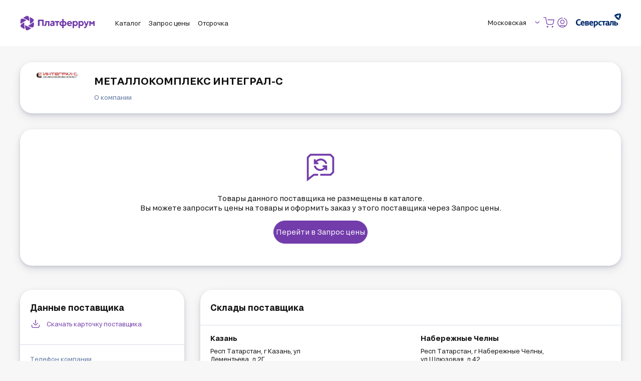

--- FILE ---
content_type: text/html;charset=utf-8
request_url: https://platferrum.ru/suppliers/2814
body_size: 31661
content:
<!DOCTYPE html><html><head><meta charset="utf-8"><meta name="viewport" content="width=device-width, initial-scale=1.0, maximum-scale=1.0, user-scalable=no"><script type="importmap">{"imports":{"#entry":"/_nuxt/BMYWdg1b.js"}}</script><title>МЕТАЛЛОКОМПЛЕКС ИНТЕГРАЛ-С - купить металлопрокат от производителя по доступной цене на маркетплейсе Platferrum</title><script src="https://api.mindbox.ru/scripts/v1/tracker.js" async></script><script src="https://cdn.botfaqtor.ru/one.js" async></script><style>.layout[data-v-be585542]{display:flex;flex-direction:column;min-height:100%;position:relative}.layout__body[data-v-be585542]{flex-grow:1}.header[data-v-be585542]{position:-webkit-sticky;position:sticky;top:0;-webkit-tap-highlight-color:transparent;background-color:#fff;margin-bottom:32px;z-index:20}@media screen and (min-width:960px){.header[data-v-be585542]{position:relative}}.actions-menu[data-v-be585542]{display:contents}#above-header-banner-placement[data-v-be585542]{z-index:20}</style><style>.supplier[data-v-1e3b1a86]{gap:40px;padding-bottom:86px}.supplier[data-v-1e3b1a86],.supplier__info[data-v-1e3b1a86]{align-items:flex-start;display:grid}.supplier__info[data-v-1e3b1a86]{gap:32px}@media screen and (min-width:960px)and (max-width:1379px){.supplier__info[data-v-1e3b1a86]{grid-template-areas:"info-top info-storages" "info-banner info-storages";grid-template-columns:328px 1fr}}.supplier__info-top[data-v-1e3b1a86]{align-items:flex-start;display:grid;gap:32px}@media screen and (min-width:670px)and (max-width:959px){.supplier__info-top[data-v-1e3b1a86]{grid-template-columns:1fr 1fr}}@media screen and (min-width:960px)and (max-width:1379px){.supplier__info-top[data-v-1e3b1a86]{grid-area:info-top}.supplier__info-banner[data-v-1e3b1a86]{grid-area:info-banner}}@media screen and (min-width:670px){.supplier[data-v-1e3b1a86]{gap:48px}}@media screen and (min-width:1380px){.supplier[data-v-1e3b1a86]{gap:16px;grid-template-columns:1fr 296px}}@media screen and (min-width:1440px){.supplier[data-v-1e3b1a86]{gap:32px}}.catalog[data-v-1e3b1a86]{margin-top:32px}.catalog__offers[data-v-1e3b1a86]{background-color:#fff;border-radius:24px;box-shadow:0 0 24px #11111114,0 8px 32px #001e4614,inset 6px -6px 12px #f7f7f7,inset -6px 6px 12px #ffffff6b;margin-top:24px}.catalog__categories[data-v-1e3b1a86]{width:100%}.catalog__categories[data-v-1e3b1a86] .s-select{flex-shrink:0}.catalog__categories[data-v-1e3b1a86] .s-input__inner::placeholder{color:#111}@media screen and (min-width:670px){.catalog__categories[data-v-1e3b1a86]{width:320px}}.catalog-total[data-v-1e3b1a86]{align-items:center;display:flex;white-space:nowrap}.catalog-total__label[data-v-1e3b1a86]{color:#002a6ca6;display:none;margin-right:8px!important}@media screen and (min-width:670px){.catalog-total__label[data-v-1e3b1a86]{display:flex}}.catalog-total__select[data-v-1e3b1a86]{color:unset;width:90px}@media screen and (max-width:669px){.catalog-total__select[data-v-1e3b1a86]{margin-left:16px}}@media screen and (min-width:1380px){.catalog-total__select[data-v-1e3b1a86]{max-width:100px}}.supplier-empty-catalog[data-v-1e3b1a86]{border-radius:24px;padding:32px 20px;text-align:center}@media screen and (min-width:670px){.supplier-empty-catalog[data-v-1e3b1a86]{padding:38px 32px}}@media screen and (min-width:960px){.supplier-empty-catalog[data-v-1e3b1a86]{padding:44px 32px}}@media screen and (min-width:1380px){.supplier-empty-catalog[data-v-1e3b1a86]{padding:48px 32px}}</style><style>.footer[data-v-d78c5012]{background:#002a6c;color:#fff;margin-top:auto;padding:16px 0}@media screen and (max-width:669px){.footer__order-call[data-v-d78c5012]{margin-left:12px;padding:0;width:38px}}@media screen and (min-width:670px){.footer__order-call[data-v-d78c5012]{margin-left:24px}}.footer__menu[data-v-d78c5012]{border-bottom:1px solid #ffffff29;margin-bottom:16px;padding:12px 0 28px}@media screen and (min-width:670px){.footer__menu[data-v-d78c5012]{display:flex;justify-content:space-between}}.footer__label[data-v-d78c5012]{color:#ffffffa6;grid-area:text}@media screen and (max-width:669px){.footer__label[data-v-d78c5012]{max-width:166px}}.footer__info[data-v-d78c5012]{align-items:center;display:grid;grid-template-areas:"issue issue" "social social" "text call";grid-template-columns:1fr -webkit-max-content;grid-template-columns:1fr max-content}@media screen and (min-width:670px){.footer__info[data-v-d78c5012]{grid-template-areas:"issue social" "text call"}}@media screen and (min-width:960px){.footer__info[data-v-d78c5012]{grid-template-areas:"text issue social call";grid-template-columns:-webkit-max-content 1fr 1fr -webkit-max-content;grid-template-columns:max-content 1fr 1fr max-content}}.footer__issue[data-v-d78c5012]{display:flex;grid-area:issue;margin-bottom:14px}@media screen and (min-width:960px){.footer__issue[data-v-d78c5012]{justify-content:center;margin-bottom:0}}.footer-navigation[data-v-d78c5012]{border-bottom:1px solid #ffffff29;margin-bottom:32px;padding:24px 0 32px}@media screen and (max-width:669px){.footer-navigation__list[data-v-d78c5012]{flex-grow:1;width:148px}.footer-navigation[data-v-d78c5012]{display:flex;flex-wrap:wrap;gap:24px}}@media screen and (min-width:670px){.footer-navigation[data-v-d78c5012]{display:grid;gap:24px;grid-template-columns:repeat(4,1fr)}}@media screen and (min-width:960px){.footer-navigation[data-v-d78c5012]{margin-bottom:40px;padding-bottom:40px}}.social-networks[data-v-d78c5012]{align-items:center;display:flex;gap:14px;grid-area:social;justify-content:flex-start;margin-bottom:14px}@media screen and (min-width:670px){.social-networks[data-v-d78c5012]{justify-content:flex-end}}@media screen and (min-width:960px){.social-networks[data-v-d78c5012]{justify-content:center;margin-bottom:0}}</style><style>.cookies[data-v-58350a2e]{background-color:#001e46;bottom:55px;padding:20px 0;position:-webkit-sticky;position:sticky;z-index:10}.cookies__grid[data-v-58350a2e]{display:grid;gap:16px;grid-template-columns:1fr}@media screen and (min-width:670px){.cookies__grid[data-v-58350a2e]{gap:24px;grid-template-columns:1fr -webkit-max-content;grid-template-columns:1fr max-content}}@media screen and (min-width:1380px){.cookies__grid[data-v-58350a2e]{padding:0 40px}}@media screen and (min-width:960px){.cookies[data-v-58350a2e]{bottom:0}}</style><style>.scroll-up[data-v-1ba4b76a]{bottom:160px;position:fixed;right:60px;z-index:1}@media screen and (max-width:959px){.scroll-up[data-v-1ba4b76a]{display:none}}</style><style>.header[data-v-22ba75e4]{display:flex;gap:40px;justify-content:space-between;padding:24px 0}.header__inner[data-v-22ba75e4]{display:grid;gap:32px;grid-template-columns:150px -webkit-max-content;grid-template-columns:150px max-content}.header__menu[data-v-22ba75e4]{align-items:center;display:flex;gap:12px}.header__menu[data-v-22ba75e4] .s-button__content{padding:2px 8px 3px!important}.header__menu[data-v-22ba75e4] .s-button__append{display:none}.header__menu[data-v-22ba75e4] .header-menu-item .s-button{height:42px}@media screen and (min-width:1380px){.header__menu[data-v-22ba75e4] .header-menu-item .s-button{height:44px}}@media screen and (min-width:1380px){.header__menu[data-v-22ba75e4]{gap:16px}}.header__user[data-v-22ba75e4]{display:flex;gap:16px;justify-content:flex-end;min-width:392px;position:relative}.header__user[data-v-22ba75e4] .content{max-height:calc(var(--vh, 1%)*100 - 84px);overflow:auto}@media screen and (min-width:1380px){.header__user[data-v-22ba75e4] .content{max-height:calc(var(--vh, 1%)*100 - 200px - var(--above-header-banner-height))}}@media screen and (min-width:1380px){.header__user[data-v-22ba75e4]{gap:24px}}.header__basket-link[data-v-22ba75e4]{width:24px}.header__basket-button[data-v-22ba75e4]{color:#733cab;width:100%}.header__basket-button[data-v-22ba75e4] .s-button__badge{right:-4px;top:3px}.header__basket-button[data-v-22ba75e4]:hover{color:#002a6c}.header__logo[data-v-22ba75e4]{color:#002a6c;display:flex;flex-shrink:0;height:44px;margin-left:12px;margin-top:-5px;width:90px}@media screen and (min-width:1380px){.header__logo[data-v-22ba75e4]{margin-left:24px}}.header__customer-button[data-v-22ba75e4]{display:none;flex-shrink:1;min-width:136px;position:relative}.header__customer-button .s-button[data-v-22ba75e4]{color:#002a6ca6;font-family:Grtsk-Peta,sans-serif;font-size:12px;font-style:normal;font-weight:400;height:38px;line-height:1.4;margin-right:12px;width:38px}@media screen and (min-width:670px){.header__customer-button .s-button[data-v-22ba75e4]{font-size:13px}}@media screen and (min-width:960px){.header__customer-button .s-button[data-v-22ba75e4]{font-size:14px}}@media screen and (min-width:1380px){.header__customer-button .s-button[data-v-22ba75e4]{font-size:15px}}@media screen and (min-width:960px){.header__customer-button[data-v-22ba75e4]{display:flex}}.header__customer-name[data-v-22ba75e4]{display:flex;flex-direction:column;font-family:Grtsk-Peta,sans-serif;font-size:10px;font-style:normal;font-weight:400;line-height:1.4;max-width:240px;min-width:86px}@media screen and (min-width:670px){.header__customer-name[data-v-22ba75e4]{font-size:11px}}@media screen and (min-width:960px){.header__customer-name[data-v-22ba75e4]{font-size:12px}}@media screen and (min-width:1380px){.header__customer-name[data-v-22ba75e4]{font-size:13px}}.header__customer-name[data-v-22ba75e4]:hover{color:#733cab}.header__region[data-v-22ba75e4]{min-width:84px;position:relative}.header__region[data-v-22ba75e4] .change-region-button{width:100%}.header__region[data-v-22ba75e4] .s-button__content{overflow:hidden;overflow-wrap:break-word;text-overflow:ellipsis;-webkit-box-orient:vertical;display:block;-webkit-line-clamp:1;white-space:nowrap}</style><style>.header-menu-item__icon[data-v-2baecc65]{color:#002a6c59;transition-duration:.2s}.header-menu-item__icon--active[data-v-2baecc65]{transform:rotate(-90deg)}</style><style>.change-region-button[data-v-7ee8b397]{align-items:center;display:flex;padding-right:0}.change-region[data-v-7ee8b397]{left:0;z-index:200}.change-region__content[data-v-7ee8b397]{background-color:#fff;border:1px solid #002a6c14;box-shadow:0 9px 28px #001e460a,0 6px 16px #001e4614,0 3px 6px #001e461f;padding:22px 20px 12px}@media screen and (max-width:959px){.change-region[data-v-7ee8b397]{align-items:flex-end;bottom:0;display:flex;position:fixed;right:0;top:0;visibility:visible}.change-region__bg[data-v-7ee8b397]{background:#11111159;height:100%;left:0;position:absolute;top:0;width:100%}.change-region__content[data-v-7ee8b397]{border-radius:24px 24px 0 0;width:100%;z-index:1}}@media screen and (min-width:960px){.change-region[data-v-7ee8b397]{border-radius:24px;position:absolute;top:100%;width:360px}.change-region__bg[data-v-7ee8b397]{display:none}.change-region__content[data-v-7ee8b397]{border-radius:24px}}.region-modal[data-v-7ee8b397]{visibility:visible}.region-modal[data-v-7ee8b397] .s-modal__header{margin-bottom:0}.region-modal[data-v-7ee8b397] .s-modal__inner{padding-bottom:30px}.region-modal[data-v-7ee8b397] .s-modal__body{padding-bottom:0;padding-top:16px}.region-modal__text[data-v-7ee8b397]{font-weight:400;margin-bottom:16px}@media screen and (min-width:670px){.region-modal__list[data-v-7ee8b397]{column-count:2}}.region-modal__item[data-v-7ee8b397]{align-items:center;cursor:pointer;display:flex;font-size:14px;padding:8px 0}.region-modal__item .svg-icon[data-v-7ee8b397]{margin:-4px 0 -4px 4px}.region-modal__item[data-v-7ee8b397]:hover:not(.region-modal__item--current){color:#002a6c}.region-modal__item--current[data-v-7ee8b397]{color:#733cab;cursor:default;order:-1}@media screen and (max-width:669px){.region-modal[data-v-7ee8b397]{padding-top:8px}.region-modal[data-v-7ee8b397] .s-modal__inner{height:100%}}@media screen and (min-width:960px){.region-modal[data-v-7ee8b397]{padding-bottom:64px}}</style><style>[data-v-80cab912] .supplier-detail-card{padding:20px}@media screen and (min-width:670px){[data-v-80cab912] .supplier-detail-card{display:flex}}@media screen and (min-width:960px){[data-v-80cab912] .supplier-detail-card{padding:20px 32px}}.supplier-detail-card__logo[data-v-80cab912]{aspect-ratio:1/1;border:1px solid #002a6c29;border-radius:16px;flex-shrink:0;overflow:hidden}@media screen and (max-width:669px){.supplier-detail-card__logo[data-v-80cab912]{margin-bottom:12px;width:60px}}@media screen and (min-width:670px){.supplier-detail-card__logo[data-v-80cab912]{margin-right:32px;width:84px}}.supplier-detail-card__marker-list[data-v-80cab912]{display:grid;gap:8px;grid-auto-flow:column;justify-content:center;margin-bottom:16px}</style><style>[data-v-1311d173] .supplier-info-card__header{font-weight:600;padding:24px 20px 12px}@media screen and (max-width:669px){[data-v-1311d173] .supplier-info-card__header{min-height:52px;padding-top:16px}}@media screen and (min-width:670px){[data-v-1311d173] .supplier-info-card__header{min-height:70px}}[data-v-1311d173] .supplier-info-card__body{border-top:1px solid #002a6c29}[data-v-1311d173] .supplier-info-card__footer{border-top:1px solid #002a6c29;display:flex;justify-content:center;padding:4px 0}</style><style>.info__body[data-v-1deb73f0]{background-color:#002a6c14;padding:24px}.info__grid[data-v-1deb73f0]{display:grid;gap:14px 4px;grid-template-columns:1fr 1fr 1fr}.info__grid--bank[data-v-1deb73f0]{grid-template-columns:1fr 2fr}.info__grid--secondary[data-v-1deb73f0]{grid-template-columns:1fr 1fr;margin-top:4px}.info__name[data-v-1deb73f0]{color:#002a6ca6;font-family:Grtsk-Peta,sans-serif;font-size:10px;font-style:normal;font-weight:400;line-height:1.4;margin-bottom:8px;overflow:hidden;overflow-wrap:break-word;text-overflow:ellipsis;-webkit-box-orient:vertical;display:block;-webkit-line-clamp:1;white-space:nowrap}@media screen and (min-width:670px){.info__name[data-v-1deb73f0]{font-size:11px}}@media screen and (min-width:960px){.info__name[data-v-1deb73f0]{font-size:12px}}@media screen and (min-width:1380px){.info__name[data-v-1deb73f0]{font-size:13px}}.info__description[data-v-1deb73f0]{align-items:center;cursor:pointer;display:inline-flex;white-space:break-spaces;word-break:break-word}.info__copy[data-v-1deb73f0]{align-self:flex-start;color:#733cab;flex-shrink:0}.info__col[data-v-1deb73f0]{overflow:hidden;white-space:nowrap}.info__col--full-width[data-v-1deb73f0]{grid-column:-1/1}</style><style>[data-v-00890bf9] .supplier-info-region__header{font-weight:600;padding:24px 20px 12px}@media screen and (max-width:669px){[data-v-00890bf9] .supplier-info-region__header{min-height:52px;padding-top:16px}}@media screen and (min-width:670px){[data-v-00890bf9] .supplier-info-region__header{min-height:70px}}[data-v-00890bf9] .supplier-info-region__body{border-top:1px solid #002a6c29}[data-v-00890bf9] .supplier-info-region__footer{border-top:1px solid #002a6c29;display:flex;justify-content:center;padding:4px 0}</style><style>.supplier-info-storages__item[data-v-87808205]{padding:16px 20px 24px}.supplier-info-storages__item[data-v-87808205]:not(:last-child){border-bottom:1px solid #002a6c29}@media screen and (min-width:670px)and (max-width:959px){.supplier-info-storages__item[data-v-87808205]:nth-last-child(2):nth-child(odd){border-bottom:none}}@media screen and (min-width:960px)and (max-width:1379px){.supplier-info-storages__item[data-v-87808205]:nth-last-child(2):nth-child(odd){border-bottom:none}.supplier-info-storages[data-v-87808205]{grid-area:info-storages}}@media screen and (min-width:670px){[data-v-87808205] .supplier-storages{display:grid;grid-template-columns:1fr 1fr}}@media screen and (min-width:1380px){[data-v-87808205] .supplier-storages{grid-template-columns:1fr}}[data-v-87808205] .supplier-info-storages__header{font-weight:600;padding:24px 20px 12px}@media screen and (max-width:669px){[data-v-87808205] .supplier-info-storages__header{min-height:52px;padding-top:16px}}@media screen and (min-width:670px){[data-v-87808205] .supplier-info-storages__header{min-height:70px}}[data-v-87808205] .supplier-info-storages__body{border-top:1px solid #002a6c29}[data-v-87808205] .supplier-info-storages__footer{border-top:1px solid #002a6c29;display:flex;justify-content:center;padding:4px 0}</style><style>.storage-card[data-v-ec7552d9]{max-width:260px}.storage-card__smc[data-v-ec7552d9]{align-items:center;color:#27ae60;display:flex;font-weight:600;margin-top:16px}</style><link rel="stylesheet" href="/_nuxt/entry.B3cK6DkP.css" crossorigin><link rel="stylesheet" href="/_nuxt/InfoModal.B-qLY_2z.css" crossorigin><link rel="stylesheet" href="/_nuxt/CompanySupplierInfoCard.Bf6tB2GW.css" crossorigin><link rel="stylesheet" href="/_nuxt/ShowOffersMap.BBt0Sujx.css" crossorigin><link rel="stylesheet" href="/_nuxt/index.BuTnTCAB.css" crossorigin><link rel="stylesheet" href="/_nuxt/HeaderMenuItem.DIlHU8kg.css" crossorigin><link rel="modulepreload" as="script" crossorigin href="/_nuxt/BMYWdg1b.js"><link rel="modulepreload" as="script" crossorigin href="/_nuxt/DrO9v1MU.js"><link rel="modulepreload" as="script" crossorigin href="/_nuxt/BxO-OUWj.js"><link rel="modulepreload" as="script" crossorigin href="/_nuxt/3upISxJy.js"><link rel="modulepreload" as="script" crossorigin href="/_nuxt/C_2008to.js"><link rel="modulepreload" as="script" crossorigin href="/_nuxt/N2vt7ex8.js"><link rel="modulepreload" as="script" crossorigin href="/_nuxt/BASzaMue.js"><link rel="modulepreload" as="script" crossorigin href="/_nuxt/BUmrOL2z.js"><link rel="modulepreload" as="script" crossorigin href="/_nuxt/kW-Z_AyB.js"><link rel="modulepreload" as="script" crossorigin href="/_nuxt/Bm_bRKUX.js"><link rel="modulepreload" as="script" crossorigin href="/_nuxt/dnKFD74s.js"><link rel="modulepreload" as="script" crossorigin href="/_nuxt/KbRaYgSM.js"><link rel="modulepreload" as="script" crossorigin href="/_nuxt/Cblk1Akd.js"><link rel="modulepreload" as="script" crossorigin href="/_nuxt/BF_-_QbE.js"><link rel="modulepreload" as="script" crossorigin href="/_nuxt/BypiHf6j.js"><link rel="modulepreload" as="script" crossorigin href="/_nuxt/oBl6GvlL.js"><link rel="modulepreload" as="script" crossorigin href="/_nuxt/DhXaPMqB.js"><link rel="modulepreload" as="script" crossorigin href="/_nuxt/DAXSc8OR.js"><link rel="modulepreload" as="script" crossorigin href="/_nuxt/Dm1XCZQC.js"><link rel="modulepreload" as="script" crossorigin href="/_nuxt/DPvemi_r.js"><link rel="modulepreload" as="script" crossorigin href="/_nuxt/BvLfxash.js"><link rel="modulepreload" as="script" crossorigin href="/_nuxt/BBVF5zrz.js"><link rel="modulepreload" as="script" crossorigin href="/_nuxt/DbvPVbDH.js"><link rel="modulepreload" as="script" crossorigin href="/_nuxt/DQSX7wbP.js"><link rel="modulepreload" as="script" crossorigin href="/_nuxt/B_kGC7aD.js"><link rel="modulepreload" as="script" crossorigin href="/_nuxt/Bfa6Ay4j.js"><link rel="modulepreload" as="script" crossorigin href="/_nuxt/PE4mnckr.js"><link rel="modulepreload" as="script" crossorigin href="/_nuxt/vVVD9S2K.js"><link rel="modulepreload" as="script" crossorigin href="/_nuxt/AyfgF7rw.js"><link rel="modulepreload" as="script" crossorigin href="/_nuxt/0RQn0OUi.js"><link rel="modulepreload" as="script" crossorigin href="/_nuxt/CZFJn6L3.js"><link rel="modulepreload" as="script" crossorigin href="/_nuxt/C-cTh5w6.js"><link rel="modulepreload" as="script" crossorigin href="/_nuxt/Dy2CSq3Q.js"><link rel="modulepreload" as="script" crossorigin href="/_nuxt/D-3t1Nst.js"><link rel="modulepreload" as="script" crossorigin href="/_nuxt/BIpDpQ8g.js"><link rel="modulepreload" as="script" crossorigin href="/_nuxt/BkCTFX12.js"><link rel="modulepreload" as="script" crossorigin href="/_nuxt/CfxVnDlM.js"><link rel="modulepreload" as="script" crossorigin href="/_nuxt/C6hE_vr5.js"><link rel="modulepreload" as="script" crossorigin href="/_nuxt/CCT9kCQF.js"><link rel="modulepreload" as="script" crossorigin href="/_nuxt/ilYRLwIZ.js"><link rel="modulepreload" as="script" crossorigin href="/_nuxt/BU19PU5H.js"><link rel="modulepreload" as="script" crossorigin href="/_nuxt/DwHw8BjP.js"><link rel="modulepreload" as="script" crossorigin href="/_nuxt/ChNUgo7_.js"><link rel="modulepreload" as="script" crossorigin href="/_nuxt/D6dJBbxZ.js"><link rel="modulepreload" as="script" crossorigin href="/_nuxt/DOvY_hCk.js"><link rel="modulepreload" as="script" crossorigin href="/_nuxt/DBoheBQN.js"><link rel="modulepreload" as="script" crossorigin href="/_nuxt/CCjZepK4.js"><link rel="modulepreload" as="script" crossorigin href="/_nuxt/BI2qj7-Y.js"><link rel="modulepreload" as="script" crossorigin href="/_nuxt/B1tlzudU.js"><link rel="modulepreload" as="script" crossorigin href="/_nuxt/BnaDWmRg.js"><link rel="modulepreload" as="script" crossorigin href="/_nuxt/C8w2raZC.js"><link rel="modulepreload" as="script" crossorigin href="/_nuxt/DC4EmGmB.js"><link rel="modulepreload" as="script" crossorigin href="/_nuxt/A0m886w7.js"><link rel="modulepreload" as="script" crossorigin href="/_nuxt/Dbc6fwB_.js"><link rel="modulepreload" as="script" crossorigin href="/_nuxt/ChckCPdu.js"><link rel="modulepreload" as="script" crossorigin href="/_nuxt/CQQESXU3.js"><link rel="modulepreload" as="script" crossorigin href="/_nuxt/Ck6wfkbK.js"><link rel="modulepreload" as="script" crossorigin href="/_nuxt/Cj5pFHyP.js"><link rel="modulepreload" as="script" crossorigin href="/_nuxt/CMDp7vZF.js"><link rel="modulepreload" as="script" crossorigin href="/_nuxt/D1-d3WNo.js"><link rel="modulepreload" as="script" crossorigin href="/_nuxt/DAYmIjHZ.js"><link rel="modulepreload" as="script" crossorigin href="/_nuxt/CVrJVpty.js"><link rel="modulepreload" as="script" crossorigin href="/_nuxt/Bt5xjC9m.js"><link rel="modulepreload" as="script" crossorigin href="/_nuxt/CGCB4aw6.js"><link rel="preload" as="fetch" fetchpriority="low" crossorigin="anonymous" href="/_nuxt/builds/meta/6c5062bc-c663-4f72-ba2f-d0b01127dcef.json"><link rel="prefetch" as="script" crossorigin href="/_nuxt/gLoxQK9A.js"><link rel="prefetch" as="script" crossorigin href="/_nuxt/O3t5DfZS.js"><link rel="prefetch" as="script" crossorigin href="/_nuxt/DPZSSAjo.js"><link rel="prefetch" as="script" crossorigin href="/_nuxt/Br7_5CrW.js"><link rel="prefetch" as="style" crossorigin href="/_nuxt/FeedbackForm.B14lk2I1.css"><link rel="prefetch" as="script" crossorigin href="/_nuxt/BFnejoac.js"><link rel="prefetch" as="script" crossorigin href="/_nuxt/Czv8W1KL.js"><link rel="prefetch" as="script" crossorigin href="/_nuxt/2tI24Y7n.js"><link rel="prefetch" as="script" crossorigin href="/_nuxt/TzvNm_wq.js"><link rel="prefetch" as="script" crossorigin href="/_nuxt/Ddx94gsb.js"><link rel="prefetch" as="script" crossorigin href="/_nuxt/DCMcVEaj.js"><link rel="prefetch" as="script" crossorigin href="/_nuxt/BMS3I3cr.js"><link rel="prefetch" as="script" crossorigin href="/_nuxt/DLcYxTSM.js"><link rel="prefetch" as="script" crossorigin href="/_nuxt/DIs6PCxF.js"><link rel="prefetch" as="script" crossorigin href="/_nuxt/D5IOZHwn.js"><link rel="prefetch" as="style" crossorigin href="/_nuxt/PopularNews.C3ObSde-.css"><link rel="prefetch" as="script" crossorigin href="/_nuxt/Dh90cSfg.js"><link rel="prefetch" as="script" crossorigin href="/_nuxt/Xbz4SF2g.js"><link rel="prefetch" as="script" crossorigin href="/_nuxt/DMS1mI4E.js"><link rel="prefetch" as="script" crossorigin href="/_nuxt/rWTKv92f.js"><link rel="prefetch" as="script" crossorigin href="/_nuxt/E3x36YBU.js"><link rel="prefetch" as="script" crossorigin href="/_nuxt/DROr3Du_.js"><link rel="prefetch" as="script" crossorigin href="/_nuxt/BceOdbPC.js"><link rel="prefetch" as="script" crossorigin href="/_nuxt/Ch4oAHSV.js"><link rel="prefetch" as="script" crossorigin href="/_nuxt/C0aRYh_C.js"><link rel="prefetch" as="script" crossorigin href="/_nuxt/GloRzOml.js"><link rel="prefetch" as="script" crossorigin href="/_nuxt/0Dn_D0c1.js"><link rel="prefetch" as="script" crossorigin href="/_nuxt/eUnEKkE_.js"><link rel="prefetch" as="script" crossorigin href="/_nuxt/BW7xF7Vs.js"><link rel="prefetch" as="script" crossorigin href="/_nuxt/nnjRrUjZ.js"><link rel="prefetch" as="script" crossorigin href="/_nuxt/BXUyI_hs.js"><link rel="prefetch" as="style" crossorigin href="/_nuxt/CheckList.DnigokNC.css"><link rel="prefetch" as="script" crossorigin href="/_nuxt/a-HJy0MV.js"><link rel="prefetch" as="script" crossorigin href="/_nuxt/T4k0H0Y1.js"><link rel="prefetch" as="script" crossorigin href="/_nuxt/5Z4U06RF.js"><link rel="prefetch" as="script" crossorigin href="/_nuxt/Cj-B62__.js"><link rel="prefetch" as="script" crossorigin href="/_nuxt/BPOjTOjf.js"><link rel="prefetch" as="script" crossorigin href="/_nuxt/CKpSfaub.js"><link rel="prefetch" as="script" crossorigin href="/_nuxt/gi1vssNh.js"><link rel="prefetch" as="script" crossorigin href="/_nuxt/D_g5XoZg.js"><link rel="prefetch" as="script" crossorigin href="/_nuxt/CDB3o9ZR.js"><link rel="prefetch" as="script" crossorigin href="/_nuxt/NVmUjkG3.js"><link rel="prefetch" as="script" crossorigin href="/_nuxt/BdPVBc2K.js"><link rel="prefetch" as="script" crossorigin href="/_nuxt/D2GktBzM.js"><link rel="prefetch" as="style" crossorigin href="/_nuxt/query.BoR6yLSy.css"><link rel="prefetch" as="script" crossorigin href="/_nuxt/IZrXfTrI.js"><link rel="prefetch" as="script" crossorigin href="/_nuxt/C7kEaDIb.js"><link rel="prefetch" as="script" crossorigin href="/_nuxt/S41gS_qs.js"><link rel="prefetch" as="script" crossorigin href="/_nuxt/C22Nyltn.js"><link rel="prefetch" as="script" crossorigin href="/_nuxt/CfYkmWSb.js"><link rel="prefetch" as="script" crossorigin href="/_nuxt/B82wtcwZ.js"><link rel="prefetch" as="script" crossorigin href="/_nuxt/CJ0R_8Xs.js"><link rel="prefetch" as="script" crossorigin href="/_nuxt/Bcu5NeUM.js"><link rel="prefetch" as="script" crossorigin href="/_nuxt/Cj58WuQm.js"><link rel="prefetch" as="script" crossorigin href="/_nuxt/0RlCehRC.js"><link rel="prefetch" as="style" crossorigin href="/_nuxt/CatalogHeader.DF0qM4qD.css"><link rel="prefetch" as="style" crossorigin href="/_nuxt/CatalogNavigation.Dk9L-lgu.css"><link rel="prefetch" as="script" crossorigin href="/_nuxt/DP49zlL_.js"><link rel="prefetch" as="script" crossorigin href="/_nuxt/2LtfoZxo.js"><link rel="prefetch" as="script" crossorigin href="/_nuxt/ekGmKBNO.js"><link rel="prefetch" as="script" crossorigin href="/_nuxt/v0c9P6Nj.js"><link rel="prefetch" as="style" crossorigin href="/_nuxt/OfferCard.DiPEKDp0.css"><link rel="prefetch" as="style" crossorigin href="/_nuxt/SearchEmpty.B6xoz1cZ.css"><link rel="prefetch" as="style" crossorigin href="/_nuxt/FilterCharacteristicsCatalog.BUxUkYwj.css"><link rel="prefetch" as="style" crossorigin href="/_nuxt/SeoDescriptionCollapse.CxXMUWcG.css"><link rel="prefetch" as="script" crossorigin href="/_nuxt/Dn4-ktKj.js"><link rel="prefetch" as="script" crossorigin href="/_nuxt/BW6l8ceM.js"><link rel="prefetch" as="script" crossorigin href="/_nuxt/DwH9bOqB.js"><link rel="prefetch" as="script" crossorigin href="/_nuxt/BdbQ6S6i.js"><link rel="prefetch" as="script" crossorigin href="/_nuxt/B6_AIhn1.js"><link rel="prefetch" as="script" crossorigin href="/_nuxt/P19MC7mH.js"><link rel="prefetch" as="script" crossorigin href="/_nuxt/B3xyCVVE.js"><link rel="prefetch" as="script" crossorigin href="/_nuxt/BhDdo0aA.js"><link rel="prefetch" as="script" crossorigin href="/_nuxt/CQR31GZ3.js"><link rel="prefetch" as="script" crossorigin href="/_nuxt/BAWtO9E2.js"><link rel="prefetch" as="script" crossorigin href="/_nuxt/CF71m5O5.js"><link rel="prefetch" as="script" crossorigin href="/_nuxt/C1OozBtj.js"><link rel="prefetch" as="script" crossorigin href="/_nuxt/Bdx4XDe1.js"><link rel="prefetch" as="script" crossorigin href="/_nuxt/SN-H-gxB.js"><link rel="prefetch" as="script" crossorigin href="/_nuxt/BgP6F6lF.js"><link rel="prefetch" as="script" crossorigin href="/_nuxt/CEQQgDlO.js"><link rel="prefetch" as="script" crossorigin href="/_nuxt/DRWPM72o.js"><link rel="prefetch" as="script" crossorigin href="/_nuxt/Bcqd3U1R.js"><link rel="prefetch" as="style" crossorigin href="/_nuxt/useRequestProduct.V2zvwOt5.css"><link rel="prefetch" as="style" crossorigin href="/_nuxt/CatalogView.siL03gAH.css"><link rel="prefetch" as="script" crossorigin href="/_nuxt/C0wEscoA.js"><link rel="prefetch" as="script" crossorigin href="/_nuxt/Bi6MEgOW.js"><link rel="prefetch" as="script" crossorigin href="/_nuxt/By9l5kCi.js"><link rel="prefetch" as="script" crossorigin href="/_nuxt/Cyyv2gul.js"><link rel="prefetch" as="script" crossorigin href="/_nuxt/CDIUROOK.js"><link rel="prefetch" as="script" crossorigin href="/_nuxt/sqAetsj7.js"><link rel="prefetch" as="script" crossorigin href="/_nuxt/CG5stF8w.js"><link rel="prefetch" as="script" crossorigin href="/_nuxt/BuXGiVAj.js"><link rel="prefetch" as="script" crossorigin href="/_nuxt/DplL86-Y.js"><link rel="prefetch" as="script" crossorigin href="/_nuxt/BkpSQTCt.js"><link rel="prefetch" as="script" crossorigin href="/_nuxt/CCYPsEpl.js"><link rel="prefetch" as="script" crossorigin href="/_nuxt/BsPirusp.js"><link rel="prefetch" as="script" crossorigin href="/_nuxt/CwnaWSgI.js"><link rel="prefetch" as="script" crossorigin href="/_nuxt/Bo8-YCeU.js"><link rel="prefetch" as="script" crossorigin href="/_nuxt/ekAKGktG.js"><link rel="prefetch" as="style" crossorigin href="/_nuxt/PriceRequestDetailModal.Fql0-Zuw.css"><link rel="prefetch" as="style" crossorigin href="/_nuxt/AgreementAcceptModal.B7VLWPrw.css"><link rel="prefetch" as="style" crossorigin href="/_nuxt/AgreedRulesCard.DDP66UHE.css"><link rel="prefetch" as="style" crossorigin href="/_nuxt/PlayOnboardingVideo.CL9NiKUO.css"><link rel="prefetch" as="style" crossorigin href="/_nuxt/VHeader.DVM1iJUl.css"><link rel="prefetch" as="script" crossorigin href="/_nuxt/DOxaZSmi.js"><link rel="prefetch" as="script" crossorigin href="/_nuxt/Dlln5Zy-.js"><link rel="prefetch" as="script" crossorigin href="/_nuxt/CfDXN1ZQ.js"><link rel="prefetch" as="script" crossorigin href="/_nuxt/BvPPzOjB.js"><link rel="prefetch" as="script" crossorigin href="/_nuxt/DDfQ-UR9.js"><link rel="prefetch" as="script" crossorigin href="/_nuxt/L47ABXAs.js"><link rel="prefetch" as="script" crossorigin href="/_nuxt/D49iGHIt.js"><link rel="prefetch" as="script" crossorigin href="/_nuxt/BmAwF4Fs.js"><link rel="prefetch" as="script" crossorigin href="/_nuxt/BpD7yCGe.js"><link rel="prefetch" as="script" crossorigin href="/_nuxt/VsIhW0IC.js"><link rel="prefetch" as="script" crossorigin href="/_nuxt/vn955yfs.js"><link rel="prefetch" as="script" crossorigin href="/_nuxt/DfOWh6UN.js"><link rel="prefetch" as="script" crossorigin href="/_nuxt/YNbSAJX_.js"><link rel="prefetch" as="script" crossorigin href="/_nuxt/-C3N7F4s.js"><link rel="prefetch" as="script" crossorigin href="/_nuxt/2dpOY0mh.js"><link rel="prefetch" as="script" crossorigin href="/_nuxt/26iJt8q8.js"><link rel="prefetch" as="script" crossorigin href="/_nuxt/DZyGIlcr.js"><link rel="prefetch" as="style" crossorigin href="/_nuxt/BasketGroup.CDaTEd6x.css"><link rel="prefetch" as="style" crossorigin href="/_nuxt/CreateOrderWithOverdue.D9eFlDUb.css"><link rel="prefetch" as="script" crossorigin href="/_nuxt/D4ODpgfs.js"><link rel="prefetch" as="script" crossorigin href="/_nuxt/CyRVhi9q.js"><link rel="prefetch" as="script" crossorigin href="/_nuxt/yHKvX_FD.js"><link rel="prefetch" as="script" crossorigin href="/_nuxt/CnyZy94h.js"><link rel="prefetch" as="script" crossorigin href="/_nuxt/BVblASoy.js"><link rel="prefetch" as="script" crossorigin href="/_nuxt/CxpBY5lz.js"><link rel="prefetch" as="script" crossorigin href="/_nuxt/CTthMT7-.js"><link rel="prefetch" as="script" crossorigin href="/_nuxt/DKSiYeo0.js"><link rel="prefetch" as="script" crossorigin href="/_nuxt/D0W12JbA.js"><link rel="prefetch" as="style" crossorigin href="/_nuxt/CreateAddressDeal.CYAqEbkR.css"><link rel="prefetch" as="style" crossorigin href="/_nuxt/AddressDeal.UKegBOa3.css"><link rel="prefetch" as="style" crossorigin href="/_nuxt/CreateCompany.jmDcGL3T.css"><link rel="prefetch" as="script" crossorigin href="/_nuxt/B8rWWWUk.js"><link rel="prefetch" as="script" crossorigin href="/_nuxt/CuDnNtoc.js"><link rel="prefetch" as="script" crossorigin href="/_nuxt/CoIoTBfz.js"><link rel="prefetch" as="script" crossorigin href="/_nuxt/CT6oJVo3.js"><link rel="prefetch" as="script" crossorigin href="/_nuxt/DSQN5lq5.js"><link rel="prefetch" as="script" crossorigin href="/_nuxt/DVzu-arq.js"><link rel="prefetch" as="script" crossorigin href="/_nuxt/DBwqPl4r.js"><link rel="prefetch" as="script" crossorigin href="/_nuxt/BMYOEHmB.js"><link rel="prefetch" as="script" crossorigin href="/_nuxt/BbR4faoq.js"><link rel="prefetch" as="script" crossorigin href="/_nuxt/BlEhUzg4.js"><link rel="prefetch" as="script" crossorigin href="/_nuxt/Cp-7WMaY.js"><link rel="prefetch" as="script" crossorigin href="/_nuxt/Bn8wonue.js"><link rel="prefetch" as="script" crossorigin href="/_nuxt/8A_6kjr4.js"><link rel="prefetch" as="script" crossorigin href="/_nuxt/CrFC1xnW.js"><link rel="prefetch" as="script" crossorigin href="/_nuxt/C0rqu0sR.js"><link rel="prefetch" as="script" crossorigin href="/_nuxt/CZfEYKPR.js"><link rel="prefetch" as="script" crossorigin href="/_nuxt/DyA_SNlG.js"><link rel="prefetch" as="script" crossorigin href="/_nuxt/B7i66ltm.js"><link rel="prefetch" as="script" crossorigin href="/_nuxt/gVs2jPOM.js"><link rel="prefetch" as="script" crossorigin href="/_nuxt/B0ckLZGo.js"><link rel="prefetch" as="script" crossorigin href="/_nuxt/BPNT7-Ee.js"><link rel="prefetch" as="script" crossorigin href="/_nuxt/BYHyqT8U.js"><link rel="prefetch" as="script" crossorigin href="/_nuxt/DCcaBEGR.js"><link rel="prefetch" as="script" crossorigin href="/_nuxt/CE8KAZVE.js"><link rel="prefetch" as="script" crossorigin href="/_nuxt/I_AEnPZ9.js"><link rel="prefetch" as="script" crossorigin href="/_nuxt/DHkfORhq.js"><link rel="prefetch" as="script" crossorigin href="/_nuxt/Dz0dRizY.js"><link rel="prefetch" as="script" crossorigin href="/_nuxt/DHZtlumF.js"><link rel="prefetch" as="script" crossorigin href="/_nuxt/ixLAKtfy.js"><link rel="prefetch" as="script" crossorigin href="/_nuxt/CyFPw8WV.js"><link rel="prefetch" as="script" crossorigin href="/_nuxt/BP7hvF1w.js"><link rel="prefetch" as="script" crossorigin href="/_nuxt/CHmGRvuN.js"><link rel="prefetch" as="script" crossorigin href="/_nuxt/BZJH7a_c.js"><link rel="prefetch" as="script" crossorigin href="/_nuxt/DZBPZeYV.js"><link rel="prefetch" as="script" crossorigin href="/_nuxt/DabvsR8e.js"><link rel="prefetch" as="script" crossorigin href="/_nuxt/CuYdFApa.js"><link rel="prefetch" as="style" crossorigin href="/_nuxt/VHeader.CAOtVNVR.css"><link rel="prefetch" as="script" crossorigin href="/_nuxt/mNVfrrZC.js"><link rel="prefetch" as="script" crossorigin href="/_nuxt/DvF2W65c.js"><link rel="prefetch" as="script" crossorigin href="/_nuxt/CC0ixvLj.js"><link rel="prefetch" as="script" crossorigin href="/_nuxt/KHdc64CC.js"><link rel="prefetch" as="script" crossorigin href="/_nuxt/BaQT2G7B.js"><link rel="prefetch" as="script" crossorigin href="/_nuxt/hN_Rlq9g.js"><link rel="prefetch" as="script" crossorigin href="/_nuxt/BXRwTDvP.js"><link rel="prefetch" as="script" crossorigin href="/_nuxt/CS5ZmVuV.js"><link rel="prefetch" as="script" crossorigin href="/_nuxt/DqdHiqRX.js"><link rel="prefetch" as="script" crossorigin href="/_nuxt/kB1zlMvS.js"><link rel="prefetch" as="script" crossorigin href="/_nuxt/BZOlVrh7.js"><link rel="prefetch" as="script" crossorigin href="/_nuxt/DVDLBEK4.js"><link rel="prefetch" as="script" crossorigin href="/_nuxt/TiSKqiKb.js"><link rel="prefetch" as="style" crossorigin href="/_nuxt/RepeatPriceRequest.Bm6TYIVq.css"><link rel="prefetch" as="script" crossorigin href="/_nuxt/CJNyNGEn.js"><link rel="prefetch" as="script" crossorigin href="/_nuxt/DChA1CSf.js"><link rel="prefetch" as="script" crossorigin href="/_nuxt/DElw3OFb.js"><link rel="prefetch" as="script" crossorigin href="/_nuxt/NFGYzl6o.js"><link rel="prefetch" as="style" crossorigin href="/_nuxt/PriceRequestCustomerDetailPage.BmwzF4iA.css"><link rel="prefetch" as="style" crossorigin href="/_nuxt/AlertWithTextCollapse.B6ijsCLx.css"><link rel="prefetch" as="script" crossorigin href="/_nuxt/CYqhrVA_.js"><link rel="prefetch" as="script" crossorigin href="/_nuxt/DZ9ASX0D.js"><link rel="prefetch" as="script" crossorigin href="/_nuxt/eGHmDCm9.js"><link rel="prefetch" as="script" crossorigin href="/_nuxt/B4IkiyWX.js"><link rel="prefetch" as="script" crossorigin href="/_nuxt/BRmaOWFi.js"><link rel="prefetch" as="style" crossorigin href="/_nuxt/play-filled.CPyNqWdn.css"><link rel="prefetch" as="script" crossorigin href="/_nuxt/Ck5OFBgB.js"><link rel="prefetch" as="script" crossorigin href="/_nuxt/Dsfv70oN.js"><link rel="prefetch" as="script" crossorigin href="/_nuxt/C3Hx95o7.js"><link rel="prefetch" as="script" crossorigin href="/_nuxt/uvmiARmT.js"><link rel="prefetch" as="script" crossorigin href="/_nuxt/IJCHhmdk.js"><link rel="prefetch" as="script" crossorigin href="/_nuxt/Dn3ISK2s.js"><link rel="prefetch" as="script" crossorigin href="/_nuxt/DRrkv0c7.js"><link rel="prefetch" as="script" crossorigin href="/_nuxt/Cw09lE7Z.js"><link rel="prefetch" as="script" crossorigin href="/_nuxt/C6JXaj7k.js"><link rel="prefetch" as="style" crossorigin href="/_nuxt/VHeader.BzrZzcVJ.css"><link rel="prefetch" as="script" crossorigin href="/_nuxt/C3IgErVc.js"><link rel="prefetch" as="script" crossorigin href="/_nuxt/zQGs9T5M.js"><link rel="prefetch" as="script" crossorigin href="/_nuxt/GGuh7UpX.js"><link rel="prefetch" as="script" crossorigin href="/_nuxt/Owq8ZUQt.js"><link rel="prefetch" as="script" crossorigin href="/_nuxt/DC14b3PT.js"><link rel="prefetch" as="script" crossorigin href="/_nuxt/B3ZE-xFp.js"><link rel="prefetch" as="script" crossorigin href="/_nuxt/DVSe11KC.js"><link rel="prefetch" as="script" crossorigin href="/_nuxt/CCopTjqw.js"><link rel="prefetch" as="style" crossorigin href="/_nuxt/DetailPageData.DGXGUJph.css"><link rel="prefetch" as="style" crossorigin href="/_nuxt/DetailPageLayout.CeJX611n.css"><link rel="prefetch" as="script" crossorigin href="/_nuxt/ndo_PNDz.js"><link rel="prefetch" as="script" crossorigin href="/_nuxt/BmGFa1hy.js"><link rel="prefetch" as="script" crossorigin href="/_nuxt/IslSd6OT.js"><link rel="prefetch" as="script" crossorigin href="/_nuxt/taii2r8E.js"><link rel="prefetch" as="script" crossorigin href="/_nuxt/Bnmb7NmW.js"><link rel="prefetch" as="script" crossorigin href="/_nuxt/C82iwvZL.js"><link rel="prefetch" as="script" crossorigin href="/_nuxt/tHHq5Lg5.js"><link rel="prefetch" as="script" crossorigin href="/_nuxt/Cpvem9Up.js"><link rel="prefetch" as="script" crossorigin href="/_nuxt/D_vG3jWW.js"><link rel="prefetch" as="style" crossorigin href="/_nuxt/routeQuery.8gnPyhTz.css"><link rel="prefetch" as="script" crossorigin href="/_nuxt/8unxmCFt.js"><link rel="prefetch" as="script" crossorigin href="/_nuxt/B9wVcj7T.js"><link rel="prefetch" as="script" crossorigin href="/_nuxt/Dah6TlU6.js"><link rel="prefetch" as="script" crossorigin href="/_nuxt/ClRP3yyJ.js"><link rel="prefetch" as="script" crossorigin href="/_nuxt/DDaZrKgi.js"><link rel="prefetch" as="script" crossorigin href="/_nuxt/D97NRnaW.js"><link rel="prefetch" as="script" crossorigin href="/_nuxt/BENLgfal.js"><link rel="prefetch" as="script" crossorigin href="/_nuxt/DUH3mvkt.js"><link rel="prefetch" as="script" crossorigin href="/_nuxt/CSmWQ7rD.js"><link rel="prefetch" as="script" crossorigin href="/_nuxt/DCDqynO3.js"><link rel="prefetch" as="script" crossorigin href="/_nuxt/5lOnlEJH.js"><link rel="prefetch" as="script" crossorigin href="/_nuxt/D99QZbkg.js"><link rel="prefetch" as="style" crossorigin href="/_nuxt/fragment.BHFzMDy-.css"><link rel="prefetch" as="script" crossorigin href="/_nuxt/DD6lsVF5.js"><link rel="prefetch" as="script" crossorigin href="/_nuxt/Dr_olaSE.js"><link rel="prefetch" as="script" crossorigin href="/_nuxt/BvE1-Jqa.js"><link rel="prefetch" as="style" crossorigin href="/_nuxt/DetailPageChips.61jxwl49.css"><link rel="prefetch" as="style" crossorigin href="/_nuxt/YMap.OcwANO2E.css"><link rel="prefetch" as="script" crossorigin href="/_nuxt/BuILN6-r.js"><link rel="prefetch" as="script" crossorigin href="/_nuxt/CgvkGzD4.js"><link rel="prefetch" as="script" crossorigin href="/_nuxt/DBo9_o7I.js"><link rel="prefetch" as="script" crossorigin href="/_nuxt/DyumHrvH.js"><link rel="prefetch" as="style" crossorigin href="/_nuxt/DetailPageSchedule.BPWuM-re.css"><link rel="prefetch" as="script" crossorigin href="/_nuxt/CkbsYCsj.js"><link rel="prefetch" as="script" crossorigin href="/_nuxt/BaeWYZCJ.js"><link rel="prefetch" as="script" crossorigin href="/_nuxt/BXZ64b0V.js"><link rel="prefetch" as="script" crossorigin href="/_nuxt/BtO9TmsW.js"><link rel="prefetch" as="script" crossorigin href="/_nuxt/klejY1uD.js"><link rel="prefetch" as="script" crossorigin href="/_nuxt/BlbZ-TGh.js"><link rel="prefetch" as="script" crossorigin href="/_nuxt/DI6F0Qro.js"><link rel="prefetch" as="script" crossorigin href="/_nuxt/CgviehPY.js"><link rel="prefetch" as="script" crossorigin href="/_nuxt/DZYdCI5l.js"><link rel="prefetch" as="style" crossorigin href="/_nuxt/fragment.CJ6XKdtk.css"><link rel="prefetch" as="script" crossorigin href="/_nuxt/po6ZtUit.js"><link rel="prefetch" as="script" crossorigin href="/_nuxt/BIs-0LyB.js"><link rel="prefetch" as="script" crossorigin href="/_nuxt/D_0J8orM.js"><link rel="prefetch" as="script" crossorigin href="/_nuxt/DICSi51u.js"><link rel="prefetch" as="script" crossorigin href="/_nuxt/BMUIPPpR.js"><link rel="prefetch" as="script" crossorigin href="/_nuxt/CyJLNKEY.js"><link rel="prefetch" as="script" crossorigin href="/_nuxt/D_QsDsdM.js"><link rel="prefetch" as="style" crossorigin href="/_nuxt/query.Cz0zUs2B.css"><link rel="prefetch" as="script" crossorigin href="/_nuxt/BpZjKnIO.js"><link rel="prefetch" as="script" crossorigin href="/_nuxt/Bxdsd4SG.js"><link rel="prefetch" as="script" crossorigin href="/_nuxt/CkdozOWu.js"><link rel="prefetch" as="script" crossorigin href="/_nuxt/BAXVhLXb.js"><link rel="prefetch" as="script" crossorigin href="/_nuxt/_CKsVnfN.js"><link rel="prefetch" as="style" crossorigin href="/_nuxt/TariffRequestDetailCard.DMdDIUbN.css"><link rel="prefetch" as="script" crossorigin href="/_nuxt/DibMoIPL.js"><link rel="prefetch" as="script" crossorigin href="/_nuxt/BlmEdXH3.js"><link rel="prefetch" as="script" crossorigin href="/_nuxt/e5zsZcBt.js"><link rel="prefetch" as="script" crossorigin href="/_nuxt/CyXUpisc.js"><link rel="prefetch" as="script" crossorigin href="/_nuxt/eWWDNv2A.js"><link rel="prefetch" as="style" crossorigin href="/_nuxt/LoyaltyDetailPage.CnL4f_M7.css"><link rel="prefetch" as="script" crossorigin href="/_nuxt/CRGw0RPF.js"><link rel="prefetch" as="script" crossorigin href="/_nuxt/9E5tz7cC.js"><link rel="prefetch" as="script" crossorigin href="/_nuxt/uo3-ls2Y.js"><link rel="prefetch" as="script" crossorigin href="/_nuxt/DFLILCmA.js"><link rel="prefetch" as="script" crossorigin href="/_nuxt/DiPozGs1.js"><link rel="prefetch" as="script" crossorigin href="/_nuxt/D4TB9SUO.js"><link rel="prefetch" as="script" crossorigin href="/_nuxt/rGr8yr5E.js"><link rel="prefetch" as="script" crossorigin href="/_nuxt/DkjJ3wPv.js"><link rel="prefetch" as="script" crossorigin href="/_nuxt/D5o3_CnO.js"><link rel="prefetch" as="script" crossorigin href="/_nuxt/DsJIOFqz.js"><link rel="prefetch" as="script" crossorigin href="/_nuxt/DyIq6Lf9.js"><link rel="prefetch" as="script" crossorigin href="/_nuxt/BxN7c7nR.js"><link rel="prefetch" as="script" crossorigin href="/_nuxt/ipA1BplW.js"><link rel="prefetch" as="script" crossorigin href="/_nuxt/DyvFlx-S.js"><link rel="prefetch" as="script" crossorigin href="/_nuxt/Dbrsj487.js"><link rel="prefetch" as="script" crossorigin href="/_nuxt/BZayp3TD.js"><link rel="prefetch" as="script" crossorigin href="/_nuxt/37m2a6UY.js"><link rel="prefetch" as="style" crossorigin href="/_nuxt/helper.4UKnEIS8.css"><link rel="prefetch" as="script" crossorigin href="/_nuxt/Ccgk3oaE.js"><link rel="prefetch" as="script" crossorigin href="/_nuxt/CImmgs_w.js"><link rel="prefetch" as="script" crossorigin href="/_nuxt/BtJNnvVv.js"><noscript><div><img src="https://mc.yandex.ru/watch/89293734" style="position:absolute; left:-9999px;" alt="" /></div></noscript><noscript><div><img src="https://top-fwz1.mail.ru/counter?id=3331508;js=na" style="position:absolute;left:-9999px;" alt="Top.Mail.Ru" /></div></noscript><script>
          (function(m,e,t,r,i,k,a){m[i]=m[i]||function(){(m[i].a=m[i].a||[]).push(arguments)};
            m[i].l=1*new Date();
            for (var j = 0; j < document.scripts.length; j++) {if (document.scripts[j].src === r) { return; }}
            k=e.createElement(t),a=e.getElementsByTagName(t)[0],k.async=1,k.src=r,a.parentNode.insertBefore(k,a)})
          (window, document, "script", "https://mc.yandex.ru/metrika/tag.js", "ym");

          ym(89293734, "init", {
            defer: true,
            clickmap:true,
            trackLinks:true,
            accurateTrackBounce:true,
            webvisor:true,
            ecommerce:true
          });
          
          window.dataLayer = window.dataLayer || [];
        </script><script>
          mindbox = window.mindbox || function() { mindbox.queue.push(arguments); };
          mindbox.queue = mindbox.queue || [];
          mindbox('create', { endpointId: 'platferrum.Website' });
        </script><script>
          var _tmr = window._tmr || (window._tmr = []);
          _tmr.push({id: 3331508, type: "pageView", start: (new Date()).getTime()});
          (function (d, w, id) {
            if (d.getElementById(id)) return;
            var ts = d.createElement("script"); ts.type = "text/javascript"; ts.async = true; ts.id = id;
            ts.src = "https://top-fwz1.mail.ru/js/code.js";
            var f = function () {var s = d.getElementsByTagName("script")[0]; s.parentNode.insertBefore(ts, s);};
            if (w.opera == "[object Opera]") { d.addEventListener("DOMContentLoaded", f, false); } else { f(); }
          })(document, window, "tmr-code");
        </script><script>window._ab_id_=157603</script><meta name="description" content="ООО &quot;Металлокомплекс Интеграл-С&quot; специализируется на продаже металлопроката и стальных труб, является официальным представителем группы компаний ТМК в Татарстане. Также ООО &quot;Металлокомплекс Интеграл-С&quot; занимается реализацией продукции таких заводов как Альметьевский трубный завод, Королёвский трубный завод, Энгельсский"><meta name="keywords" content="МЕТАЛЛОКОМПЛЕКС ИНТЕГРАЛ-С металлопрокат, МЕТАЛЛОКОМПЛЕКС ИНТЕГРАЛ-С металлопрокат цена, МЕТАЛЛОКОМПЛЕКС ИНТЕГРАЛ-С металлопрокат купить"><meta property="og:title" content="МЕТАЛЛОКОМПЛЕКС ИНТЕГРАЛ-С - купить металлопрокат от производителя по доступной цене на маркетплейсе Platferrum"><meta property="og:description" content="ООО &quot;Металлокомплекс Интеграл-С&quot; специализируется на продаже металлопроката и стальных труб, является официальным представителем группы компаний ТМК в Татарстане. Также ООО &quot;Металлокомплекс Интеграл-С&quot; занимается реализацией продукции таких заводов как Альметьевский трубный завод, Королёвский трубный завод, Энгельсский"><meta property="og:url" content="https://platferrum.ru/suppliers/2814"><meta property="og:type" content="website"><meta property="og:image" content="https://storage.yandexcloud.net/showcase-s3-platform-production/frontend/og_platferrum.png"><link rel="canonical" href="https://platferrum.ru/suppliers/2814"><script type="module" src="/_nuxt/BMYWdg1b.js" crossorigin></script><script type="module" src="/_nuxt/DrO9v1MU.js" crossorigin></script><meta name="sentry-trace" content="0feb2cb2c018c93e5752d931f8a538df-06701ef250f346df-1"/>
<meta name="baggage" content="sentry-environment=k8s-platform-production,sentry-release=0.186.1,sentry-public_key=ef5201cb97fbeffe539664c093a3af9d,sentry-trace_id=0feb2cb2c018c93e5752d931f8a538df,sentry-transaction=GET%20%2Fsuppliers%2F2814,sentry-sampled=true,sentry-sample_rand=0.3139669893272825,sentry-sample_rate=1"/></head><body><div id="__nuxt"><!--[--><!--[--><div class="layout" data-v-be585542><div id="above-header-banner-placement" data-v-be585542></div><header class="header" data-v-be585542><div class="s-container" data-v-be585542 data-v-22ba75e4><div class="header" data-v-22ba75e4><div class="header__inner" data-v-22ba75e4><a href="/" class="fz-0 color-violet" aria-label="Платферрум" data-v-22ba75e4><!--[--><svg xmlns="http://www.w3.org/2000/svg" fill="currentColor" viewBox="0 0 146 30" class="svg-icon svg-icon__platferrum-logo" width="150" height="44" aria-hidden="true" data-v-22ba75e4><g><path d="M8.4 14.8c0-.6-.6-1-1.2-.7-1.9 1.2-5.3 3.7-6.1 5.2-.8 1.5.7 3.6 1.9 4.2l4.5 2.6c.7.4 1.6-.3 1.4-1.1-.5-3-.6-9.2-.5-10.2z"></path><path d="M16.4 19.7c-.6.3-.6 1.1 0 1.3 2 1 5.9 2.6 7.7 2.5s2.8-2.4 2.8-3.8v-5.1c0-.8-1.1-1.2-1.7-.7-2.4 2.2-7.9 5.4-8.8 5.8z"></path><path d="M19.3 15.3c-.1.6.6 1 1.2.7 1.9-1.2 5.3-3.7 6.1-5.2.8-1.5-.7-3.6-1.9-4.3l-4.5-2.6c-.7-.4-1.6.3-1.4 1.1.5 3 .6 9.3.5 10.3z"></path><path d="M16.8 10.5c.5.4 1.2 0 1.2-.6-.1-2.2-.6-6.3-1.5-7.8S13 .9 11.8 1.6L7.2 4c-.7.4-.5 1.5.3 1.8 2.9 1 8.5 4.1 9.3 4.7z"></path><path d="M11.4 10.2c.6-.3.6-1 0-1.3-2-1.1-5.9-2.7-7.6-2.7C2 6.3 1 8.6.9 9.9L.8 15c0 .8 1.1 1.2 1.7.7 2.4-2 8-5.1 8.9-5.5z"></path><path d="M10.9 19.5c-.5-.3-1.2.1-1.2.7.1 2.2.7 6.3 1.7 7.8s3.5 1.1 4.7.5l4.5-2.6c.7-.4.5-1.5-.3-1.8-2.9-1-8.5-4-9.4-4.6z"></path></g><g fill-rule="evenodd" clip-rule="evenodd"><path d="M46 9.1v11c0 .3-.3.6-.6.6h-1.8c-.3 0-.6-.3-.6-.6v-8.4c0-.3-.3-.6-.6-.6h-3.9c-.3 0-.6.3-.6.6v8.4c0 .3-.3.6-.6.6h-1.8c-.3 0-.6-.3-.6-.6v-11c0-.3.3-.6.6-.6h9.8c.4 0 .7.2.7.6z"></path><path d="M49.9 11.1h6.6c.3 0 .6.3.6.6v8.5c0 .3-.3.6-.6.6H55c-.3 0-.6-.3-.6-.6V14c0-.3-.3-.6-.6-.6h-1.4c-.3 0-.6.3-.6.6 0 1.8-.2 3.2-.5 4.3-.3 1.1-.7 1.8-1.2 2.1-.5.4-1.1.5-1.8.5-.2 0-.5 0-.7-.1-.2-.1-.4-.1-.5-.1-.1 0-.2-.2-.2-.3v-1.6c0-.3.3-.5.6-.5.4 0 .7-.1.9-.3.2-.2.4-.7.5-1.4.1-.7.2-1.7.2-3.1v-2.1c.2-.1.5-.3.8-.3z"></path><path d="M64.3 20.4v-.2c0-.2-.2-.2-.3-.1-.1.1-.4.3-.9.5s-.9.3-1.4.3c-1 0-1.8-.3-2.4-.8-.6-.5-.9-1.2-.9-1.9 0-.8.3-1.4.8-2 .5-.5 1.2-.9 2.1-1l2.6-.5c.3 0 .5-.3.4-.6-.1-.2-.2-.4-.4-.5-.3-.3-.7-.4-1.2-.4-.4 0-.8.1-1.2.2-.4.2-.6.3-.8.5-.1.1-.3.1-.4 0l-1.1-1.1c-.1-.1-.1-.3 0-.4l.5-.5c.2-.2.5-.4.8-.6.3-.2.6-.3 1.1-.5.5-.1.9-.2 1.4-.2 1.2 0 2.2.4 3 1.1.8.7 1.2 1.6 1.2 2.7v5.4c0 .3-.3.6-.6.6h-1.8c-.4.3-.5.2-.5 0zm-.5-2.2c-.4.4-.8.6-1.4.6-.9 0-1.3-.3-1.3-1 0-.6.4-1 1.1-1.1l1.9-.3c.2 0 .3.1.3.2-.1.6-.3 1.2-.6 1.6z"></path><path d="M67.7 13v-1.4c0-.3.3-.6.6-.6h7.6c.3 0 .6.3.6.6V13c0 .3-.3.6-.6.6H74c-.3 0-.6.3-.6.6v5.9c0 .3-.3.6-.6.6h-1.5c-.3 0-.6-.3-.6-.6v-5.9c0-.3-.3-.6-.6-.6h-1.9c-.3 0-.5-.2-.5-.6z"></path><path d="M84.8 21.6v2.7c0 .3-.3.6-.6.6h-1.5c-.3 0-.6-.3-.6-.6v-2.7c0-.3-.2-.6-.6-.6-1.3-.1-2.4-.6-3.3-1.5-1-1-1.6-2.1-1.6-3.5s.5-2.5 1.6-3.5c.9-.9 2-1.4 3.3-1.5.3 0 .6-.3.6-.6V7.5c0-.3 0-.6.3-.6h1.5c.3 0 .9.3.9.6v2.9c0 .3.2.6.6.6 1.3.1 2.4.6 3.3 1.5 1 1 1.6 2.1 1.6 3.5 0 1.3-.5 2.5-1.6 3.5-.9.9-2 1.4-3.3 1.5-.3 0-.6.2-.6.6zm-2.7-7.7V18c0 .3-.3.6-.6.5-.6-.1-1.1-.3-1.4-.7-.5-.5-.7-1.1-.7-1.9 0-.8.2-1.4.7-1.9.4-.4.8-.6 1.4-.7.4 0 .6.3.6.6zm2.7 4.1v-4.1c0-.3.3-.6.6-.5.6.1 1.1.3 1.4.7.5.5.7 1.1.7 1.9 0 .8-.2 1.4-.7 1.9-.4.4-.8.6-1.4.7-.3 0-.6-.3-.6-.6z"></path><path d="M100.5 16.8h-5.8c-.4 0-.6.3-.5.7.1.3.3.5.6.7.5.4 1 .5 1.7.5.5 0 1-.1 1.4-.3.4-.2.7-.4.9-.6.1-.2.4-.1.5 0l1 1.3c.1.1.1.3 0 .4-.1.1-.3.2-.5.4s-.5.4-.8.5c-.3.1-.7.3-1.2.4-.5.1-1 .2-1.5.2-1.4 0-2.6-.5-3.6-1.5s-1.5-2.2-1.5-3.5.5-2.6 1.5-3.5c1-1 2.2-1.5 3.6-1.5s2.5.5 3.5 1.4c.9.9 1.4 2.1 1.4 3.4v.5c-.2.2-.4.5-.7.5zm-4.2-3.7c.6 0 1 .2 1.4.5.2.2.4.4.5.6.2.3-.1.7-.5.7h-3c-.4 0-.7-.4-.5-.7.1-.2.3-.4.5-.6.5-.3 1-.5 1.6-.5z"></path><path d="M107.8 20.9c-.6 0-1.1-.1-1.6-.3-.5-.2-.8-.5-1-.7-.1-.1-.3 0-.3.1v4.3c0 .3-.3.6-.6.6h-1.5c-.3 0-.6-.3-.6-.6V11.6c0-.3.3-.6.6-.6h1.8c.2 0 .3.1.3.3v.7c0 .1.1.1.1 0l.3-.3c.2-.2.4-.3.6-.4.2-.1.5-.2.8-.3.3-.1.7-.2 1-.2 1.3 0 2.3.5 3.3 1.5.9 1 1.4 2.2 1.4 3.6s-.5 2.6-1.4 3.6c-.8.9-1.9 1.4-3.2 1.4zm-.5-7.7c.7 0 1.2.2 1.7.7.5.5.7 1.1.7 1.9 0 .8-.2 1.4-.7 1.9-.5.5-1 .7-1.7.7s-1.2-.2-1.7-.7c-.5-.5-.7-1.1-.7-1.9 0-.8.2-1.4.7-1.9.5-.4 1.1-.7 1.7-.7z"></path><path d="M119.2 20.9c-.6 0-1.1-.1-1.6-.3-.5-.2-.8-.5-1-.7-.1-.1-.3 0-.3.1v4.3c0 .3-.3.6-.6.6h-1.5c-.3 0-.6-.3-.6-.6V11.6c0-.3.3-.6.6-.6h1.8c.2 0 .3.1.3.3v.7c0 .1.1.1.1 0l.3-.3c.2-.2.4-.3.6-.4.2-.1.5-.2.8-.3.3-.1.7-.2 1-.2 1.3 0 2.3.5 3.3 1.5.9 1 1.4 2.2 1.4 3.6s-.5 2.6-1.4 3.6c-.9.9-2 1.4-3.2 1.4zm-.5-7.7c.7 0 1.2.2 1.7.7.5.5.7 1.1.7 1.9 0 .8-.2 1.4-.7 1.9-.5.5-1 .7-1.7.7s-1.2-.2-1.7-.7c-.5-.5-.7-1.1-.7-1.9 0-.8.2-1.4.7-1.9.5-.4 1-.7 1.7-.7z"></path><path d="m127.3 21.4.2-.5c.1-.1.1-.3 0-.4l-3.4-8.5c-.1-.4.1-.8.5-.8h1.5c.2 0 .5.2.5.4l1.6 4.5c.2.5.9.5 1.1 0l1.6-4.5c.1-.2.3-.4.5-.4h1.5c.4 0 .7.4.5.8l-3.6 9.4c-.9 2.4-2.1 3.5-3.8 3.5-.3 0-.6 0-.9-.1-.3-.1-.5-.1-.6-.2-.1 0-.2-.1-.2-.3v-1.2c0-.4.5-.7.9-.7h.1c1.1.1 1.6-.3 2-1z"></path><path d="m139.3 17.7-1.1-1.4c-.3-.4-1-.9-1 .4v3.4c0 .3-.3.6-.6.6h-1.5c-.3 0-.6-.3-.6-.6v-8.5c0-.3.3-.6.6-.6h1.4c.2 0 .4.1.5.2l2.3 3c.2.3.7.3.9 0l2.3-3c.1-.1.3-.2.5-.2h1.4c.3 0 .6.3.6.6v8.5c0 .3-.3.6-.6.6H143c-.3 0-.6-.3-.6-.6v-3.4c0-1.2-.7-.8-1-.4l-1.1 1.4c-.3.3-.7.3-1 0z"></path></g></svg><!--]--></a><div class="header__menu" data-v-22ba75e4><!--[--><div data-v-22ba75e4><div class="header-menu-item" data-v-22ba75e4 data-v-2baecc65><div data-v-2baecc65><a href="/catalog" class="" data-v-2baecc65><!--[--><button class="s-button s-button--light s-button--rounded text-sm w-100 jc-sb" type="button" data-v-2baecc65><!----><!----><span class="s-button__content text-xs"><!--[-->Каталог <!--]--></span><!----><span class="s-button__append"><!--[--><svg xmlns="http://www.w3.org/2000/svg" viewBox="0 0 24 24" fill="none" stroke="currentColor" stroke-width="1.4" stroke-linecap="square" class="svg-icon icon-18 svg-icon__chevron-right header-menu-item__icon" width="18" height="18" aria-hidden="true" data-v-2baecc65><path d="M10.542 7.79199L13.292 10.0837V11.917L10.542 14.2087"></path></svg><!--]--></span></button><!--]--></a></div></div></div><div data-v-22ba75e4><div class="header-menu-item" data-v-22ba75e4 data-v-2baecc65><div data-v-2baecc65><a href="/price-requests/create" class="" data-v-2baecc65><!--[--><button class="s-button s-button--light s-button--rounded text-sm w-100 jc-sb" type="button" data-v-2baecc65><!----><!----><span class="s-button__content text-xs"><!--[-->Запрос цены <!--]--></span><!----><span class="s-button__append"><!--[--><svg xmlns="http://www.w3.org/2000/svg" viewBox="0 0 24 24" fill="none" stroke="currentColor" stroke-width="1.4" stroke-linecap="square" class="svg-icon icon-18 svg-icon__chevron-right header-menu-item__icon" width="18" height="18" aria-hidden="true" data-v-2baecc65><path d="M10.542 7.79199L13.292 10.0837V11.917L10.542 14.2087"></path></svg><!--]--></span></button><!--]--></a></div></div></div><div data-v-22ba75e4><div class="header-menu-item" data-v-22ba75e4 data-v-2baecc65><div data-v-2baecc65><a href="https://kredo.platferrum.ru" target="_blank" data-v-2baecc65><!--[--><button class="s-button s-button--light s-button--rounded text-sm w-100 jc-sb" type="button" data-v-2baecc65><!----><!----><span class="s-button__content text-xs"><!--[-->Отсрочка <!--]--></span><!----><span class="s-button__append"><!--[--><svg xmlns="http://www.w3.org/2000/svg" viewBox="0 0 24 24" fill="none" stroke="currentColor" stroke-width="1.4" stroke-linecap="square" class="svg-icon icon-18 svg-icon__chevron-right header-menu-item__icon" width="18" height="18" aria-hidden="true" data-v-2baecc65><path d="M10.542 7.79199L13.292 10.0837V11.917L10.542 14.2087"></path></svg><!--]--></span></button><!--]--></a></div></div></div><!--]--></div></div><div class="header__user" data-v-22ba75e4><div class="header__region" data-v-22ba75e4><!--[--><button class="s-button s-button--sm s-button--light s-button--rounded text-xs change-region-button" type="button" data-testid="change-region:button:open" data-v-7ee8b397><!----><!----><span class="s-button__content"><!--[-->Московская <!--]--></span><!----><span class="s-button__append"><!--[--><svg xmlns="http://www.w3.org/2000/svg" fill="none" stroke="currentColor" stroke-linecap="square" stroke-width="1.4" viewBox="0 0 24 24" class="svg-icon icon-24 svg-icon__down" width="24" height="24" aria-hidden="true" data-v-7ee8b397><path d="m8 10 3 3h2l3-3"></path></svg><!--]--></span></button><!----><!--teleport start--><!--teleport end--><!--]--></div><a href="/basket" class="header__basket-link" data-v-22ba75e4><!--[--><button class="s-button s-button--sm s-button--light s-button--rounded text-xs header__basket-button" type="button" data-testid="header-desktop:button:basket-count-items" data-v-22ba75e4><!----><!----><span class="s-button__content"><!--[--><svg xmlns="http://www.w3.org/2000/svg" fill="none" stroke="currentColor" stroke-linecap="square" stroke-width="1.4" viewBox="0 0 24 24" class="svg-icon icon-22 svg-icon__shopping-cart" width="22" height="22" aria-hidden="true" data-v-22ba75e4><path d="M1 1h4l2.68 13.39 2 1.61h9.72l2-1.61L23 6H10m0 15c0 .5523-.44772 1-1 1s-1-.4477-1-1 .44772-1 1-1 1 .4477 1 1Zm11 0c0 .5523-.4477 1-1 1s-1-.4477-1-1 .4477-1 1-1 1 .4477 1 1Z"></path></svg><!--]--></span><!----><!----></button><!--]--></a><button class="s-button s-button--sm s-button--light s-button--rounded text-xs color-primary-65 p-0" type="button" data-testid="header-desktop:button:open.sign-in-modal" data-v-22ba75e4><!----><!----><span class="s-button__content"><!--[--><svg xmlns="http://www.w3.org/2000/svg" fill="none" stroke="currentColor" stroke-linecap="square" stroke-width="1.4" viewBox="0 0 24 24" class="svg-icon icon-22 svg-icon__profile color-violet" width="22" height="22" aria-hidden="true" data-v-22ba75e4><path d="M12 2C6.47715 2 2 6.47715 2 12c0 3.3995 1.69634 6.4029 4.28874 8.2097M16 2.83209C19.5318 4.3752 22 7.89936 22 12c0 3.4038-1.7006 6.4104-4.2985 8.2165m0 0L16 18.5H8l-1.71126 1.7097m11.41276.0068C16.0842 21.3409 14.1191 22 12 22c-2.12332 0-4.09207-.6618-5.71126-1.7903M16 10.5c0 2.2091-1.7909 4-4 4-2.20914 0-4-1.7909-4-4 0-2.20914 1.79086-4 4-4 2.2091 0 4 1.79086 4 4Z"></path></svg><!--]--></span><!----><!----></button><div class="header__logo" aria-label="Северсталь" data-v-22ba75e4><svg xmlns="http://www.w3.org/2000/svg" fill="currentColor" width="90" height="44" viewBox="0 0 316 100" class="svg-icon svg-icon__severstal-logo" aria-hidden="true" data-v-22ba75e4><path d="M20.7 85.3C7.3 85.3 0 75.5 0 63.1c0-12.5 8.6-22.7 22.6-22.7 3.7 0 7 .5 9.8 2v8c-2.8-1.8-6.1-2.7-9.5-2.7-9.5 0-13.3 7.2-13.3 14.7 0 8.4 4.7 15.1 12.4 15.1 3.4 0 6.7-.9 9.5-2.6l2.3 6.4c-3.7 2.7-8.4 4.1-13.1 4zm151.1 0c-9.9 0-15-7.4-15-16.3 0-9.9 6.7-16.4 15.7-16.4 4 0 6.1.8 7.7 1.8v7.1c-1.8-1.5-4.1-2.2-6.4-2.2-5.1 0-8.2 3.8-8.2 9.3 0 4.9 2.4 9.7 8.1 9.7 2.1-.1 4.2-.8 6-1.8l2.1 5.8c-3.1 1.9-6.5 2.9-10 3zm27.4-25v24.3h-8.8V60.3h-8.6v-7.1h27l-2.2 7.1h-7.4zm42.3-3.4c0 11-.4 16.7-2.4 19.3-1 1.3-2.5 2.2-4.1 2.4l2.4 6.7c2.7-.1 5.3-1.2 7.3-3.1 2.8-2.8 3.7-6.3 4.2-10.1.4-3.4.6-6.8.6-10.2v-1.6h6.9v24.3h8.8V53.2h-23.7v3.7zM41.8 71.4c.2 4.2 4.1 6.8 8.2 6.8 3 0 5.3-.6 8.8-2.3l2 5.7c-3.6 2.4-7.8 3.6-12.2 3.6-11 0-15.6-8-15.6-16.3 0-8.8 5.2-16.4 14.4-16.4 8.4 0 14.3 6.4 14.3 16.1v2.7c0 .1-19.9.1-19.9.1zm5.4-12.2c-3.5 0-5.6 3.2-5.6 6.1h11.1c-.2-3-1.8-6.1-5.5-6.1zm55.3 12.3c.2 4.2 4.1 6.9 8.2 6.9 3 0 5.3-.6 8.8-2.3l2 5.7c-3.6 2.4-7.8 3.6-12.2 3.6-11 0-15.6-8-15.6-16.3 0-8.8 5.2-16.4 14.4-16.4 8.4 0 14.3 6.4 14.3 16.1v2.7h-19.9zm5.3-12.3c-3.5 0-5.6 3.2-5.6 6h11.1c-.1-3-1.8-6.1-5.5-6zm117.9 22.7c-1.1 1.1-2.5 2-3.9 2.6-1.5.6-3 .9-4.6.8-5.9 0-10.3-4-10.3-10.2 0-6.7 5.3-10.1 13.1-10.3l5.2-.2V64c0-3.3-2.6-4.6-5.7-4.6-2.8 0-5.5.7-7.8 2.2l-2.7-5.5c4.2-2.8 8.3-3.4 12.5-3.4 8.2 0 12.5 3.3 12.5 11.6v20.4h-6.9l-1.4-2.8zm-4.4-11.3c-3.8.1-5.6 1.4-5.6 3.8 0 2.3 1.6 3.9 4.6 3.9 1.7.1 3.4-.4 4.8-1.4v-6.4l-3.8.1zM134 84v13.3l-8.8 2.7V53.2h7.4l1 2.9c2.3-1.8 4.9-3.5 8.3-3.5 7.1 0 12.7 5.5 12.7 15.4 0 9.3-5.5 17.3-14.6 17.3-2.1.1-4.1-.4-6-1.3zm0-21.3v14.9c1.1.8 2.4 1.2 3.8 1.2 6 0 8-5.5 8-10.9 0-6.5-2-8.7-5.6-8.7-2.4 0-5.1 1.9-6.2 3.5zm-69.4-9.4h12.7c1.8-.1 3.6 0 5.4.2 4 .5 8 2.3 8 7.2 0 4.1-2.4 6-5.3 6.7v.3c4.2.8 6.5 3 6.5 7.5 0 7.3-6.9 9.3-12.4 9.6H64.6V53.3zm8.8 25.4H77c3.1 0 6.1-.9 6.1-3.9 0-2.8-2.3-3.8-6.5-3.8h-3.2v7.7zm.2-13.2h2.7c3.7 0 5.9-.8 5.9-3.2 0-1.9-1.3-3-5-3h-3.6v6.2zm204.1-13.6v11.6h4.5c7.6 0 13.8 3 13.8 10.3 0 8.6-7.6 10.9-15.8 10.9h-11.3v-30l8.8-2.8zm0 17.8v8.8h3.1c3.5 0 6.4-.8 6.4-4.5s-3.4-4.2-6.6-4.2h-2.9z"></path><path d="M310.2 33.2c.6-.2 1.2-.5 1.7-.9.9-2.3 1.7-4.7 2.3-7.1.8-3.1 1.4-6.2 1.7-9.4.2-2.5.2-5 0-7.6-.2-2.3-.9-4.7-2.3-6.1-1.4-1.4-3.8-2-6.1-2.2-2.5-.2-5.1-.1-7.6.2.6.3 1.1.6 1.5 1 1.4 1.3 2.1 3.4 2.3 5.6.2 1.7.3 3.4.2 5.1-.1 3.5-.7 6.9-1.6 10.3-.7 2.7-1.6 5.3-2.7 7.8 1.4.9 2.9 1.7 4.5 2.3 2 1 4.3 1.5 6.1 1zM277 26.7c-.1.6-.2 1.2-.1 1.9 1.6 1.9 3.2 3.7 5 5.4 2.3 2.2 4.8 4.3 7.4 6.2 2.1 1.5 4.3 2.7 6.6 3.8 2.1 1 4.5 1.6 6.4 1.1 1.9-.5 3.6-2.3 4.9-4.2 1.5-2.1 2.7-4.3 3.7-6.6-.5.4-1.1.7-1.7.9-1.8.6-4 0-6-.8-1.6-.7-3.1-1.4-4.6-2.4-3-1.9-5.7-4.1-8.2-6.5-2-1.9-3.8-4-5.5-6.3-1.5.8-2.9 1.7-4.3 2.7-1.6 1.3-3.2 3-3.6 4.8zM297.7.6c.6.2 1.1.6 1.5 1 1.4 1.3 2.1 3.4 2.3 5.5.2 1.7.3 3.4.2 5-2.8.3-5.5.8-8.2 1.6-3.4.9-6.7 2.2-9.8 3.8-1.5.8-3 1.7-4.4 2.8-1.7 1.3-3.3 3-3.7 4.8-.1.6-.2 1.3-.1 1.9-1.5-2-2.8-4.2-3.9-6.4-1-2.1-1.7-4.5-1.2-6.4.5-1.9 2.3-3.6 4.2-5 2.1-1.5 4.3-2.7 6.6-3.8 2.9-1.3 5.9-2.3 9-3.2 2.5-.7 5-1.3 7.5-1.6z"></path></svg></div></div></div></div></header><div class="layout__body" data-v-be585542><!--[--><!--[--><div class="s-container" data-v-1e3b1a86><div data-v-1e3b1a86><!----></div><span data-v-1e3b1a86></span><div class="supplier" data-v-1e3b1a86><div data-v-1e3b1a86><section class="s-card" data-v-1e3b1a86 data-v-80cab912><!----><div class="s-card__body supplier-detail-card"><!--[--><div class="s-image supplier-detail-card__logo" style="" data-v-80cab912><img src="https://storage.yandexcloud.net/company-php-s3-platform-production/logo/d272fd7d-a168-4066-bff8-ad6bf81d1088.jpg" class="s-image__inner" style="object-fit:contain;" loading="eager"></div><div class="text-xs w-100 mt-md-4" data-v-80cab912><div class="d-f jc-sb ai-fs fw-w fd-xs-c" data-v-80cab912><h1 class="text-l bold wb-bw mb-12" data-v-80cab912>МЕТАЛЛОКОМПЛЕКС ИНТЕГРАЛ-С</h1><div class="supplier-detail-card__marker-list" data-v-80cab912><span data-v-80cab912></span></div></div><div data-v-80cab912><div class="color-primary-65 mb-4" data-v-80cab912>О компании</div><div class="s-text-collapse wb-bw" data-v-80cab912><div class="s-text-collapse__body" style="max-height:0px;"><!--[-->ООО &quot;Металлокомплекс Интеграл-С&quot; специализируется на продаже металлопроката и стальных труб, является официальным представителем группы компаний ТМК в Татарстане. Также ООО &quot;Металлокомплекс Интеграл-С&quot; занимается реализацией продукции таких заводов как Альметьевский трубный завод, Королёвский трубный завод, Энгельсский трубопрокатный завод и других крупных Российских производителей стальных труб и металлопроката.
Коллектив  ООО &quot;Металлокомплекс Интеграл-С&quot;  работает на рынке чёрного металлопроката с 2006 года и, максимально  ориентирован  на удовлетворение потребностей наших клиентов, отличается профессиональными знаниями, готовностью проконсультировать по сортаменту, наличию продукции на складе, техническим характеристикам продукции, а также по условиям и срокам поставки металлопроката. <!--]--></div><!----></div></div></div><!--]--></div><!----></section><div data-v-1e3b1a86><!----></div><div class="catalog" data-v-1e3b1a86><!----><div class="mt-24" data-v-1e3b1a86><section class="s-card supplier-empty-catalog" data-v-1e3b1a86><!----><div class="s-card__body"><!--[--><div class="s-empty s-empty--compact bg-white" style="" data-v-1e3b1a86><div class="s-empty__icon" aria-hidden="true"><!--[--><svg xmlns="http://www.w3.org/2000/svg" viewBox="0 0 24 24" class="svg-icon icon-64 svg-icon__message-upload color-violet" width="64" height="64" aria-hidden="true" data-v-1e3b1a86><path fill="none" stroke="currentColor" stroke-width="1.4" stroke-linecap="square" d="M12.5 17.5H19.5L21.5 15.5V4.5L19.5 2.5H4.5L2.5 4.5V21L7 17.5H9.5"></path><g fill="currentColor" fill-rule="evenodd" clip-rule="evenodd"><path d="M15.5446 9.24743H16.9741L16.9482 9.11401C16.5243 6.93069 14.4724 5.34619 12.088 5.34619C10.4612 5.34619 9.2662 6.1343 8.42441 6.96272V6.57973V5.87973L7.02441 5.87973V6.57973V8.90443V9.60443H7.72441L9.71918 9.60444H10.4192V8.20444H9.71918L9.17531 8.20444C9.87165 7.44126 10.7977 6.74619 12.088 6.74619C13.8203 6.74619 15.2038 7.85347 15.5446 9.24743Z"></path><path d="M8.45538 10.7185L7.02589 10.7185L7.0518 10.8519C7.4757 13.0352 9.52762 14.6197 11.912 14.6197C13.5388 14.6197 14.7338 13.8316 15.5756 13.0032L15.5756 13.3862L15.5756 14.0862L16.9756 14.0862L16.9756 13.3862L16.9756 11.0614L16.9756 10.3614L16.2756 10.3614L14.2808 10.3614L13.5808 10.3614L13.5808 11.7614L14.2808 11.7614L14.8247 11.7614C14.1283 12.5246 13.2023 13.2197 11.912 13.2197C10.1797 13.2197 8.79621 12.1124 8.45538 10.7185Z"></path></g></svg><!--]--></div><!----><!----><div class="s-empty__content"><!--[--><div class="text-sm" data-v-1e3b1a86> Товары данного поставщика не размещены в каталоге. <br data-v-1e3b1a86> Вы можете запросить цены на товары и оформить заказ у этого поставщика через Запрос цены. </div><div class="mt-16" data-v-1e3b1a86><a href="/price-requests/create" rel="noopener noreferrer" target="_blank" viewtransition="false" data-v-1e3b1a86><!--[--><button class="s-button s-button--primary s-button--rounded text-sm" type="button" data-v-1e3b1a86><!----><!----><span class="s-button__content"><!--[-->Перейти в Запрос цены<!--]--></span><!----><!----></button><!--]--></a></div><!--]--></div></div><!--]--></div><!----></section></div><!----></div></div><div class="supplier__info" data-v-1e3b1a86><div class="supplier__info-top" data-v-1e3b1a86><div class="supplier-info-card" data-v-1e3b1a86 data-v-1311d173><section class="s-card" data-v-1311d173><header class="s-card__header supplier-info-card__header text"><!--[--><div data-v-1311d173>Данные поставщика</div><!--[--><button class="s-button s-button--sm s-button--link s-button--rounded text-xs p-0 mb-8" type="button" data-v-1e3b1a86><!----><span class="s-button__prepend"><!--[--><svg xmlns="http://www.w3.org/2000/svg" fill="none" stroke="currentColor" stroke-linecap="square" stroke-width="1.4" viewBox="0 0 24 24" class="svg-icon icon-24 svg-icon__download" width="24" height="24" aria-hidden="true"><path d="M20 14.6667V18.2222L18.2222 20H5.77778L4 18.2222L4 14.6667M7.55556 10.8889L11.1111 14.4444H12.8889L16.4444 10.8889M12 10.8889V4"></path></svg><!--]--></span><span class="s-button__content"><!--[--> Скачать карточку поставщика <!--]--></span><!----><!----></button><!--]--><!--]--></header><div class="s-card__body supplier-info-card__body"><!--[--><div class="px-20 pb-20" data-v-1311d173><div data-v-1311d173><div class="text-xs color-primary-65 mt-20" data-v-1311d173>Телефон компании</div><div class="text-sm mt-8" data-v-1311d173>+7 843 211 77 40</div></div><div data-v-1311d173><div class="text-xs color-primary-65 mt-20" data-v-1311d173>E-mail</div><div class="text-sm wb-bw mt-8" data-v-1311d173>a.sadykov@integral-s.org</div></div></div><!--]--></div><footer class="s-card__footer supplier-info-card__footer"><!--[--><!--[--><div class="supplier-info-card" data-v-1e3b1a86><button class="s-button s-button--sm s-button--link s-button--rounded text-xs" type="button" data-v-1e3b1a86><!----><span class="s-button__prepend"><!--[--><svg xmlns="http://www.w3.org/2000/svg" fill="none" stroke="currentColor" stroke-linecap="square" stroke-width="1.4" viewBox="0 0 24 24" class="svg-icon icon-24 svg-icon__doc" width="24" height="24" aria-hidden="true" data-v-1e3b1a86><path d="M11 3H7L5 5v14l2 2h10l2-2v-3M11 3v6l2 2h6m-8-8 8 8m0 0v1"></path></svg><!--]--></span><span class="s-button__content"><!--[--> Показать реквизиты <!--]--></span><!----><!----></button><!----></div><!--]--><!--]--></footer></section></div><section class="s-card supplier-info-region" data-v-1e3b1a86 data-v-00890bf9><header class="s-card__header supplier-info-region__header text"><!--[--> Регионы работы поставщика <!--]--></header><div class="s-card__body supplier-info-region__body"><!--[--><!--[--><div class="px-16 py-10" data-testid="supplier-region-list:block:region" data-v-00890bf9>Респ Марий Эл</div><div class="px-16 py-10" data-testid="supplier-region-list:block:region" data-v-00890bf9>Респ Татарстан</div><div class="px-16 py-10" data-testid="supplier-region-list:block:region" data-v-00890bf9>Чувашская Республика - Чувашия</div><!--]--><!--]--></div><!----></section></div><div class="supplier-info-storages" data-v-1e3b1a86 data-v-87808205><section class="s-card supplier-info-storages__container" data-v-87808205><header class="s-card__header supplier-info-storages__header text"><!--[--> Склады поставщика <!--]--></header><div class="s-card__body supplier-info-storages__body supplier-storages"><!--[--><!--[--><div class="supplier-info-storages__item text-xs" data-testid="storage" data-v-87808205><div class="storage-card" data-v-87808205 data-v-ec7552d9><div class="text-sm bold wb-bw" data-v-ec7552d9>Казань</div><div class="wb-bw mt-8" data-v-ec7552d9>Респ Татарстан, г Казань, ул Дементьева, д 2Г</div><div class="d-f mt-12" data-v-ec7552d9><span class="bold mr-4" data-v-ec7552d9>Контакты:</span><ul data-v-ec7552d9><!--[--><li data-v-ec7552d9>+7 927 431 31 05</li><!--]--></ul></div><!--[--><div class="mt-12 bold" data-v-ec7552d9>Время работы (МСК):</div><ol class="mt-4" data-v-ec7552d9><!--[--><li data-v-ec7552d9>Пн-Чт. 08:00 - 17:00</li><li data-v-ec7552d9>Пт. 08:00 - 16:00</li><li data-v-ec7552d9>Сб-Вс. Выходной</li><!--]--></ol><!--]--><div class="storage-card__smc" data-v-ec7552d9><svg viewBox="0 0 24 24" fill="none" stroke="currentColor" xmlns="http://www.w3.org/2000/svg" class="svg-icon icon-24 svg-icon__welding mr-8" width="24" height="24" aria-hidden="true" data-v-ec7552d9><path d="M12 11L12 18" stroke-width="1.4" stroke-linecap="round"></path><path d="M15.1765 15H19.4118L21 22H3L4.58824 15H8.82353" stroke-width="1.4" stroke-linecap="round"></path><path d="M18.7 3V2.3H18H6H5.3V3V5.5V6.2H6H12H18H18.7V5.5V3Z" stroke-width="1.4"></path><path d="M14 6V10H10V6" stroke-width="1.4" stroke-linejoin="round"></path><circle cx="12" cy="18" r="0.7" stroke-width="0.6"></circle></svg> СМЦ </div></div></div><div class="supplier-info-storages__item text-xs" data-testid="storage" data-v-87808205><div class="storage-card" data-v-87808205 data-v-ec7552d9><div class="text-sm bold wb-bw" data-v-ec7552d9>Набережные Челны</div><div class="wb-bw mt-8" data-v-ec7552d9>Респ Татарстан, г Набережные Челны, ул Шлюзовая, д 42</div><div class="d-f mt-12" data-v-ec7552d9><span class="bold mr-4" data-v-ec7552d9>Контакты:</span><ul data-v-ec7552d9><!--[--><li data-v-ec7552d9>+7 927 431 31 05</li><!--]--></ul></div><!--[--><div class="mt-12 bold" data-v-ec7552d9>Время работы (МСК):</div><ol class="mt-4" data-v-ec7552d9><!--[--><li data-v-ec7552d9>Пн-Чт. 08:00 - 17:00</li><li data-v-ec7552d9>Пт. 08:00 - 16:00</li><li data-v-ec7552d9>Сб-Вс. Выходной</li><!--]--></ol><!--]--><div class="storage-card__smc" data-v-ec7552d9><svg viewBox="0 0 24 24" fill="none" stroke="currentColor" xmlns="http://www.w3.org/2000/svg" class="svg-icon icon-24 svg-icon__welding mr-8" width="24" height="24" aria-hidden="true" data-v-ec7552d9><path d="M12 11L12 18" stroke-width="1.4" stroke-linecap="round"></path><path d="M15.1765 15H19.4118L21 22H3L4.58824 15H8.82353" stroke-width="1.4" stroke-linecap="round"></path><path d="M18.7 3V2.3H18H6H5.3V3V5.5V6.2H6H12H18H18.7V5.5V3Z" stroke-width="1.4"></path><path d="M14 6V10H10V6" stroke-width="1.4" stroke-linejoin="round"></path><circle cx="12" cy="18" r="0.7" stroke-width="0.6"></circle></svg> СМЦ </div></div></div><!--]--><!--]--></div><!----></section></div><div data-v-1e3b1a86><!----></div></div></div></div><span data-v-1e3b1a86></span><!--]--><!--]--></div><footer class="footer" data-v-be585542 data-v-d78c5012><div class="s-container" role="none" data-v-d78c5012><nav class="footer-navigation" data-v-d78c5012><!--[--><ul class="footer-navigation__list" data-v-d78c5012><!--[--><li data-v-d78c5012><span class="color-white py-8 d-ib text bold" data-v-d78c5012>Покупателям</span></li><li data-v-d78c5012><a href="/for-buyers" class="link link--inverse py-8 d-ib text-sm" data-v-d78c5012><!--[-->Работа на платферрум<!--]--></a></li><li data-v-d78c5012><a href="/loyalty" class="link link--inverse py-8 d-ib text-sm" data-v-d78c5012><!--[-->Программа лояльности<!--]--></a></li><li data-v-d78c5012><a href="https://conf.platferrum.ru/zapros-ceni" target="_blank" class="link link--inverse py-8 d-ib text-sm" data-v-d78c5012><!--[-->Запрос цены<!--]--></a></li><!--]--></ul><ul class="footer-navigation__list" data-v-d78c5012><!--[--><li data-v-d78c5012><span class="color-white py-8 d-ib text bold" data-v-d78c5012>Поставщикам</span></li><li data-v-d78c5012><a href="https://conf.platferrum.ru/suppliers-page" target="_blank" class="link link--inverse py-8 d-ib text-sm" data-v-d78c5012><!--[-->Работа на платферрум<!--]--></a></li><li data-v-d78c5012><a href="https://kredo.platferrum.ru/otsrochka_partner" target="_blank" class="link link--inverse py-8 d-ib text-sm" data-v-d78c5012><!--[-->Партнерская программа<!--]--></a></li><!--]--></ul><ul class="footer-navigation__list" data-v-d78c5012><!--[--><li data-v-d78c5012><a href="/about" class="link link--inverse py-8 d-ib text bold" data-v-d78c5012><!--[-->О компании<!--]--></a></li><li data-v-d78c5012><a href="/contacts" class="link link--inverse py-8 d-ib text-sm" data-v-d78c5012><!--[-->Контакты<!--]--></a></li><li data-v-d78c5012><a href="/requisites" class="link link--inverse py-8 d-ib text-sm" data-v-d78c5012><!--[-->Реквизиты<!--]--></a></li><li data-v-d78c5012><a href="/documents" class="link link--inverse py-8 d-ib text-sm" data-v-d78c5012><!--[-->Документы<!--]--></a></li><!--]--></ul><ul class="footer-navigation__list" data-v-d78c5012><!--[--><li data-v-d78c5012><a href="/news" class="link link--inverse py-8 d-ib text bold" data-v-d78c5012><!--[-->Новости<!--]--></a></li><li data-v-d78c5012><a href="/faq" class="link link--inverse py-8 d-ib text bold" data-v-d78c5012><!--[-->Вопросы и ответы<!--]--></a></li><!--]--></ul><!--]--></nav><div class="text-xs footer__info" role="none" data-v-d78c5012><div class="footer__issue" data-v-d78c5012><a href="#" class="link link--inverse" data-v-d78c5012> Сообщить о проблеме </a></div><div class="footer__label" data-v-d78c5012> © АО «Северсталь Платформа» 2025</div><div class="social-networks" data-v-d78c5012><span data-v-d78c5012>Подписывайтесь</span><a href="https://vk.com/platferrum" target="_blank" class="d-f ai-c" data-v-d78c5012><svg viewBox="0 0 24 24" fill="none" stroke="currentColor" stroke-width="1.4" stroke-linecap="square" xmlns="http://www.w3.org/2000/svg" class="svg-icon icon-24 svg-icon__vk link link--inverse" width="24" height="24" aria-hidden="true" data-v-d78c5012><path d="M17 2H19L22 5V19L19 22H5L2 19V5L5 2H13.5"></path><path d="M5.5 8.5L9 16.5H11.5V8.5H9.5M17.5 8.5L15 12.5M15 12.5L17.5 16.5M15 12.5H14"></path></svg></a><a href="https://t.me/platferrum" target="_blank" class="d-f ai-c" data-v-d78c5012><svg viewBox="0 0 24 24" fill="none" stroke="currentColor" stroke-width="1.4" stroke-linecap="square" xmlns="http://www.w3.org/2000/svg" class="svg-icon icon-24 svg-icon__tg link link--inverse" width="24" height="24" aria-hidden="true" data-v-d78c5012><path d="M15 9L10 14V17L12.0938 15.2656L15 17.3L18 7L16 6L6 11L8.14286 12.5"></path><path d="M17 2H19L22 5V19L19 22H5L2 19V5L5 2H13.5"></path></svg></a></div><div class="d-f ai-c" role="none" data-v-d78c5012><a href="tel:88003336983" class="link link--inverse bold" data-v-d78c5012>8 800 333 6983</a><button class="s-button s-button--sm s-button--outline s-button--rounded text-xs footer__order-call" type="button" data-v-d78c5012><!----><!----><span class="s-button__content"><!--[--><span class="d-n d-sm-b" role="none" data-v-d78c5012>Обратный звонок</span><svg xmlns="http://www.w3.org/2000/svg" fill="none" stroke="currentColor" stroke-linecap="square" stroke-width="1.4" viewBox="0 0 24 24" class="svg-icon icon-18 svg-icon__phone color-violet d-sm-n" width="18" height="18" aria-hidden="true" data-v-d78c5012><path d="M14.5298 7.24922c.7949.15479 1.5255.54283 2.0982 1.11443.5727.5716.9615 1.30076 1.1166 2.09415M14.5298 4c1.6516.18312 3.1916.9213 4.3674 2.09331C20.0729 7.26533 20.8144 8.80154 21 10.4497M9.2318 11.842a12.99757 12.99757 0 0 1-.36645-.6044l1.0336-1.0316a1.62335 1.62335 0 0 0 .43455-.80346 1.62178 1.62178 0 0 0-.0683-.9105 10.4131 10.4131 0 0 1-.56971-2.28257c-.05528-.39036-.25089-.74733-.55037-1.00439a1.62955 1.62955 0 0 0-1.07735-.39278H5.62619a1.63046 1.63046 0 0 0-.65614.13852 1.62761 1.62761 0 0 0-.5445.3908 1.62396 1.62396 0 0 0-.34041.57674 1.62162 1.62162 0 0 0-.07853.66477c.26714 2.51083 1.1231 4.92357 2.49855 7.04267 1.24954 1.9627 2.91673 3.6267 4.88314 4.8738 2.1136 1.3681 4.5192 2.2222 7.0236 2.4938.2258.0204.4533-.0065.668-.079a1.6278 1.6278 0 0 0 .5789-.3419c.167-.1529.3002-.339.391-.5463.0908-.2072.1373-.4312.1363-.6574v-2.4369a1.62251 1.62251 0 0 0-.3853-1.0905c-.2581-.3041-.6192-.5028-1.0145-.5585a10.46118 10.46118 0 0 1-2.2869-.5686 1.63153 1.63153 0 0 0-.9123-.0682 1.62908 1.62908 0 0 0-.805.4337l-1.0336 1.0317a13.02239 13.02239 0 0 1-2.8369-2.174"></path></svg><!--]--></span><!----><!----></button></div></div></div></footer><span data-v-be585542 data-v-1ba4b76a></span><template><div class="cookies" role="dialog" data-v-be585542 data-v-58350a2e><div class="s-container" role="none" data-v-58350a2e><div class="cookies__grid" role="none" data-v-58350a2e><div class="color-white text-xs" role="none" data-v-58350a2e> Для улучшения работы сервиса и персонализации информации мы используем файлы cookie. Продолжая использовать наш сайт, вы даете согласие на обработку cookie. Если вы не хотите использовать cookie, измените настройки своего браузера. </div><button class="s-button s-button--outline s-button--rounded text-sm" type="button" data-v-58350a2e><!----><!----><span class="s-button__content"><!--[-->Хорошо<!--]--></span><!----><!----></button></div></div></div></template><!----></div><!--teleport start--><!--teleport end--><span data-v-be585542></span><!----><!--]--><!--[--><!--]--><!--]--></div><div id="teleported"><!--teleport start anchor--><!----><!--teleport anchor--><!--teleport start anchor--><!----><!--teleport anchor--></div><script type="application/json" data-nuxt-data="nuxt-app" data-ssr="true" id="__NUXT_DATA__">[["ShallowReactive",1],{"data":2,"state":4,"once":31,"_errors":32,"serverRendered":8,"path":34,"screen":35,"apollo":38},["ShallowReactive",3],{},["Reactive",5],{"$sisLayoutError":6,"$sisRedesignLkLayoutFlag":8,"$scompaniesData":9,"$sisCompaniesLoading":7,"$suser":10,"$sisAuth":7,"$snotifications":15,"$ssmallBasket":9,"$sisChatDrawerVisible":7,"$schatDrawerInput":20,"$stotalActiveOrders":17,"$scountries":21,"$siconName":22,"$sisModalVisible":7,"$sheaderText":23,"$scontentText":24,"$scontrollerText":25,"$scontrollerMode":26,"$slinkTo":-1,"$sisError":-1,"$suserLoyalty":-1,"$s__ws_instance":9,"$sregionId":27,"$sregionCode":28,"$sregionName":29,"$sregionNameWithType":30,"$sprompt-box:callback":9,"$sprompt-box:resolve":9,"$sprompt":9,"$sisUserAgreementFosRegistrationFlag":8,"$sisMainPageRedesignFlag":8,"$sisActionsMenuVisible":7},{"value":7,"__called":7},false,true,null,{"uuid":11,"firstName":11,"lastName":11,"middleName":11,"phone":11,"phoneCountryCode":12,"phoneConfirmed":13,"loyaltyPhone":11,"email":11,"emailVerified":7,"roles":14,"impersonator":-1},"","RU","0",[],{"activeCompany":16,"pretension":17,"priceRequest":18,"companies":19,"unreadChats":17},{"all":17,"shipment":17,"order":17,"company":17,"claim":17,"loyalty":17,"deferral":17},0,{"newRequestsCounter":17},{},{},[],"alert-500","Произошла ошибка","Пожалуйста, попробуйте позже. Это все, что мы знаем.","Вернуться","link","53e5cbd6-3efc-4709-b9d6-7252a84bfcaf","50","Московская","Московская обл",["Set"],["ShallowReactive",33],{},"/suppliers/2814",{"sizes":36,"width":37,"isMobile":7,"isTablet":7,"isMobileOrTablet":7,"isLaptop":8,"isDesktop":8,"isFullHd":8},"md",960,{"default":39},{"Region:f8a032fb-4a3b-4281-b078-134c79f34d86":40,"Region:53e5cbd6-3efc-4709-b9d6-7252a84bfcaf":47,"Region:7682c9a3-5d1d-4e10-895a-592254b9a0cd":48,"Region:18d3d776-577d-4886-9b6c-2b6b7a353123":54,"Region:4abcd6ba-5e4a-4eb9-8733-76bfc7b57875":59,"Region:4114d07f-620c-45f5-a9b4-7f327651c1ed":65,"Region:20d18aaf-729b-4f01-9639-c2fd50180a89":71,"Region:7089cb4c-6f95-40ea-babc-1224f8c6b83e":76,"Region:14d470bb-8c14-4c0a-83bb-7ccc86b8ae00":82,"Region:be096f57-ec9a-4f9f-a9a4-95c313e1fd7d":87,"Region:3e6b06fc-2bee-4156-b4e7-6fb212573f07":92,"Region:1e412374-f587-47dc-ba6d-1b0799df5fcd":97,"Region:00000000-0000-0000-0000-000000000001":103,"Region:f9cc7a21-45f8-4746-a3c2-1c351f30f1ca":107,"Region:14fc3bed-9021-4ad3-ac70-ecabf873e814":112,"Region:a68c5cf3-de88-4ef7-8024-d83dd512eb66":117,"Region:52212200-b86a-4b2a-bb83-623b2a79a8a9":122,"Region:3e69c157-18e0-44d0-83a9-fd4a52d8562b":127,"Region:5913e01b-d288-4b21-ad89-73622b90a201":132,"Region:2f39e706-c912-4dcb-9c8c-f94209e3a950":137,"Region:00dfa32f-dc32-4bb3-a16f-097d06326d4e":142,"Region:199a0564-ebc2-498a-82ab-2629d7bda1cb":148,"Region:f20bcfba-72fa-4b84-9669-93214218a4c4":153,"Region:f5bad6ef-100c-4fb3-b0dd-c2b94af5f8a3":158,"Region:0fe30738-690c-4f95-bc54-0e742dd8340a":163,"Region:88b628f7-2a26-4892-9b21-982fac7033e1":168,"Region:f804bf3b-9435-4558-a113-e8862d95cc31":173,"Region:00000000-0000-0000-0000-000000000002":178,"Region:81d5acb2-1185-41cb-bd65-4ad2f6e184ce":182,"Region:1e600f4a-38fb-4708-b792-190b04f1d7dc":187,"Region:dbe0da83-0344-4d24-83db-6dc9ad24b26d":192,"Region:cd8fd95a-ab45-4b81-a546-359529346aca":197,"Region:bc49cd20-88d2-4796-9a42-c714c01d451e":202,"Region:782bfb03-211e-4b73-bd69-ac114350b3b3":207,"Region:922461aa-e0cb-4c76-95a5-291217bb1399":212,"Region:1df17451-9c29-4bd1-800b-208d8d30f7d8":216,"Region:a50cdf61-d548-4be7-a7f0-2813049f6383":221,"Region:04c11d8a-ee1b-42c7-9b03-a6262293a05f":226,"Region:fa4bbc4d-a568-4529-8adb-30f9a29ddf0f":231,"Region:9f813a1a-6d98-4dbf-ae7a-7866ccecb7a6":236,"Region:95177359-c729-4846-a1d6-d0144036c11e":241,"Region:b73fbf23-99ee-46a2-a339-e6f43c711f71":247,"Region:023d78e1-867d-4eb8-b1fb-80a2fb79ca63":252,"Region:2e3fac46-bdfc-48a0-a7c1-f9ad4a7ccc22":257,"Region:85bb083b-d79e-4b16-a7bd-774d43e1aff0":262,"Region:3eac52ca-6db6-4de4-9e7a-9711a7cf580a":267,"Region:8c319f17-a9fd-4ea0-b261-cc062369a138":272,"Region:c1e2eb3f-507c-4abd-8a21-5f3df08793e5":277,"Region:68daffe1-ee27-4e25-98c5-304189926348":282,"Region:b6db7437-2437-4a58-96d2-0bc1be0e62c7":287,"Region:c8c12e0e-45b1-4856-9369-f8156a5b39e7":292,"Region:c64df2d6-24a7-4ee4-b0c7-6eefc2ba6ae0":297,"Region:2326020f-b297-40b9-84b7-dd52296e1d44":302,"Region:655e6054-a968-4d2e-b0d6-043f12270c0e":307,"Region:d805123e-9283-41e9-9fd1-f5ff95ea052d":312,"Region:d58d38fc-f61f-4c83-aa56-6987d5127e50":317,"Region:90806bc5-749c-42ef-a3fc-7b8b747db94a":322,"Region:45b32186-51c5-4940-abda-112c5be84d8d":327,"Region:f83b4c8c-05a2-48cc-be63-c57f5e0c1f45":332,"Region:524eb4ba-8d5b-4773-8d63-349e4820a705":337,"Region:fc2be4e1-2683-49b6-9374-a4160a8fc1b0":342,"Region:38a4fc6b-dbfb-454d-96a9-19a9f52b3a47":347,"Region:b5a1ac43-71b3-4854-84d8-45f24ee913fd":352,"Region:0132db6e-db0f-4a18-bea6-78a464bbb7ec":357,"Region:c46f408f-68b1-416a-a5ab-b3a0071e60c2":362,"Region:d3e818b0-22e7-4de1-853c-02cf85820234":367,"Region:64813fd7-5670-4753-9a6b-0ffb3c6121c7":372,"Region:10cba01a-cdb2-4ca2-9e41-d7efb3d85c69":377,"Region:227edceb-7166-4229-bfc8-1d8b4d0a4733":382,"Region:c7083d5b-781f-4c93-a012-217960cb5a45":387,"Region:63de001f-833e-4005-a1cd-c984004040df":392,"Region:02115a86-5d11-4489-9e1a-2a7b29808b6d":397,"Region:5b5347dc-a54a-416d-991a-a0bb8970a272":402,"Region:070b4258-eeaa-4cd0-a6c1-3961d1576e6d":407,"Region:450d1654-6ee4-4755-9be1-788f2f81a814":412,"Region:9d98bc38-8902-4d8c-a3b8-6efdced9ce29":417,"Region:061f0bd5-2f12-48d7-adf7-bf8576c6d9c1":422,"Region:ed5e0aae-f1ef-41b7-aa61-dcf35157d886":427,"Region:df9a19cd-f326-4aea-9a74-188ac3a8d8eb":432,"Region:211b016d-2bcf-4004-91c7-97fba71c1a7d":437,"Region:4c63aae1-8fef-4bdc-97f1-6476c52d7408":442,"Region:8686b4c2-60fc-42bd-8da6-00417b10e7b2":447,"Region:7691db43-620e-45d2-997b-80a71f98a0a2":452,"Region:c7e29c71-f588-4676-a1fe-f30bd0758a85":457,"Region:20a4a3d5-9d0c-4b53-909e-127b06906d01":462,"Region:812a3bb0-dc52-47fc-aa31-05176e56184b":467,"ROOT_QUERY":472,"BankRequisites:45595c43-f2ad-4b23-a116-763050ae19ac":664,"Company:cb1fbc11-1bb4-48d6-9d8d-808695889540":674,"Storage:3fb89af7-5341-446f-8b46-76963524e521":713,"Storage:cd22dec4-b07b-4895-a0e8-da64b15bd952":744},["null","__typename",41,"id",42,"name",43,"code",44,"federal_district",45,"name_with_type",46],"Region","f8a032fb-4a3b-4281-b078-134c79f34d86","Москва","77","Центральный","г Москва",["null","__typename",41,"id",27,"name",29,"code",28,"federal_district",45,"name_with_type",30],["null","__typename",41,"id",49,"name",50,"code",51,"federal_district",52,"name_with_type",53],"7682c9a3-5d1d-4e10-895a-592254b9a0cd","Санкт-Петербург","78","Северо-Западный","г Санкт-Петербург",["null","__typename",41,"id",55,"name",56,"code",57,"federal_district",52,"name_with_type",58],"18d3d776-577d-4886-9b6c-2b6b7a353123","Ленинградская","47","Ленинградская обл",["null","__typename",41,"id",60,"name",61,"code",62,"federal_district",63,"name_with_type",64],"4abcd6ba-5e4a-4eb9-8733-76bfc7b57875","Адыгея","1","Южный","Респ Адыгея",["null","__typename",41,"id",66,"name",67,"code",68,"federal_district",69,"name_with_type",70],"4114d07f-620c-45f5-a9b4-7f327651c1ed","Алтай","4","Сибирский","Респ Алтай",["null","__typename",41,"id",72,"name",73,"code",74,"federal_district",69,"name_with_type",75],"20d18aaf-729b-4f01-9639-c2fd50180a89","Алтайский","22","Алтайский край",["null","__typename",41,"id",77,"name",78,"code",79,"federal_district",80,"name_with_type",81],"7089cb4c-6f95-40ea-babc-1224f8c6b83e","Амурская","28","Дальневосточный","Амурская обл",["null","__typename",41,"id",83,"name",84,"code",85,"federal_district",52,"name_with_type",86],"14d470bb-8c14-4c0a-83bb-7ccc86b8ae00","Архангельская","29","Архангельская обл",["null","__typename",41,"id",88,"name",89,"code",90,"federal_district",63,"name_with_type",91],"be096f57-ec9a-4f9f-a9a4-95c313e1fd7d","Астраханская","30","Астраханская обл",["null","__typename",41,"id",93,"name",94,"code",95,"federal_district",11,"name_with_type",96],"3e6b06fc-2bee-4156-b4e7-6fb212573f07","Байконур","99","г Байконур",["null","__typename",41,"id",98,"name",99,"code",100,"federal_district",101,"name_with_type",102],"1e412374-f587-47dc-ba6d-1b0799df5fcd","Башкортостан","2","Приволжский","Респ Башкортостан",["null","__typename",41,"id",104,"name",105,"code",106,"federal_district",11,"name_with_type",105],"00000000-0000-0000-0000-000000000001","Беларусь","100000000",["null","__typename",41,"id",108,"name",109,"code",110,"federal_district",45,"name_with_type",111],"f9cc7a21-45f8-4746-a3c2-1c351f30f1ca","Белгородская","31","Белгородская обл",["null","__typename",41,"id",113,"name",114,"code",115,"federal_district",45,"name_with_type",116],"14fc3bed-9021-4ad3-ac70-ecabf873e814","Брянская","32","Брянская обл",["null","__typename",41,"id",118,"name",119,"code",120,"federal_district",80,"name_with_type",121],"a68c5cf3-de88-4ef7-8024-d83dd512eb66","Бурятия","3","Респ Бурятия",["null","__typename",41,"id",123,"name",124,"code",125,"federal_district",45,"name_with_type",126],"52212200-b86a-4b2a-bb83-623b2a79a8a9","Владимирская","33","Владимирская обл",["null","__typename",41,"id",128,"name",129,"code",130,"federal_district",63,"name_with_type",131],"3e69c157-18e0-44d0-83a9-fd4a52d8562b","Волгоградская","34","Волгоградская обл",["null","__typename",41,"id",133,"name",134,"code",135,"federal_district",52,"name_with_type",136],"5913e01b-d288-4b21-ad89-73622b90a201","Вологодская","35","Вологодская обл",["null","__typename",41,"id",138,"name",139,"code",140,"federal_district",45,"name_with_type",141],"2f39e706-c912-4dcb-9c8c-f94209e3a950","Воронежская","36","Воронежская обл",["null","__typename",41,"id",143,"name",144,"code",145,"federal_district",146,"name_with_type",147],"00dfa32f-dc32-4bb3-a16f-097d06326d4e","Дагестан","5","Северо-Кавказский","Респ Дагестан",["null","__typename",41,"id",149,"name",150,"code",151,"federal_district",80,"name_with_type",152],"199a0564-ebc2-498a-82ab-2629d7bda1cb","Еврейская","79","Еврейская Аобл",["null","__typename",41,"id",154,"name",155,"code",156,"federal_district",80,"name_with_type",157],"f20bcfba-72fa-4b84-9669-93214218a4c4","Забайкальский","75","Забайкальский край",["null","__typename",41,"id",159,"name",160,"code",161,"federal_district",45,"name_with_type",162],"f5bad6ef-100c-4fb3-b0dd-c2b94af5f8a3","Ивановская","37","Ивановская обл",["null","__typename",41,"id",164,"name",165,"code",166,"federal_district",146,"name_with_type",167],"0fe30738-690c-4f95-bc54-0e742dd8340a","Ингушетия","6","Респ Ингушетия",["null","__typename",41,"id",169,"name",170,"code",171,"federal_district",69,"name_with_type",172],"88b628f7-2a26-4892-9b21-982fac7033e1","Иркутская","38","Иркутская обл",["null","__typename",41,"id",174,"name",175,"code",176,"federal_district",146,"name_with_type",177],"f804bf3b-9435-4558-a113-e8862d95cc31","Кабардино-Балкарская","7","Респ Кабардино-Балкарская",["null","__typename",41,"id",179,"name",180,"code",181,"federal_district",11,"name_with_type",180],"00000000-0000-0000-0000-000000000002","Казахстан","200000000",["null","__typename",41,"id",183,"name",184,"code",185,"federal_district",52,"name_with_type",186],"81d5acb2-1185-41cb-bd65-4ad2f6e184ce","Калининградская","39","Калининградская обл",["null","__typename",41,"id",188,"name",189,"code",190,"federal_district",63,"name_with_type",191],"1e600f4a-38fb-4708-b792-190b04f1d7dc","Калмыкия","8","Респ Калмыкия",["null","__typename",41,"id",193,"name",194,"code",195,"federal_district",45,"name_with_type",196],"dbe0da83-0344-4d24-83db-6dc9ad24b26d","Калужская","40","Калужская обл",["null","__typename",41,"id",198,"name",199,"code",200,"federal_district",80,"name_with_type",201],"cd8fd95a-ab45-4b81-a546-359529346aca","Камчатский","41","Камчатский край",["null","__typename",41,"id",203,"name",204,"code",205,"federal_district",146,"name_with_type",206],"bc49cd20-88d2-4796-9a42-c714c01d451e","Карачаево-Черкесская","9","Респ Карачаево-Черкесская",["null","__typename",41,"id",208,"name",209,"code",210,"federal_district",52,"name_with_type",211],"782bfb03-211e-4b73-bd69-ac114350b3b3","Карелия","10","Респ Карелия",["null","__typename",41,"id",213,"name",214,"code",215,"federal_district",69,"name_with_type",214],"922461aa-e0cb-4c76-95a5-291217bb1399","Кемеровская область - Кузбасс","42",["null","__typename",41,"id",217,"name",218,"code",219,"federal_district",101,"name_with_type",220],"1df17451-9c29-4bd1-800b-208d8d30f7d8","Кировская","43","Кировская обл",["null","__typename",41,"id",222,"name",223,"code",224,"federal_district",52,"name_with_type",225],"a50cdf61-d548-4be7-a7f0-2813049f6383","Коми","11","Респ Коми",["null","__typename",41,"id",227,"name",228,"code",229,"federal_district",45,"name_with_type",230],"04c11d8a-ee1b-42c7-9b03-a6262293a05f","Костромская","44","Костромская обл",["null","__typename",41,"id",232,"name",233,"code",234,"federal_district",63,"name_with_type",235],"fa4bbc4d-a568-4529-8adb-30f9a29ddf0f","Краснодарский","23","Краснодарский край",["null","__typename",41,"id",237,"name",238,"code",239,"federal_district",69,"name_with_type",240],"9f813a1a-6d98-4dbf-ae7a-7866ccecb7a6","Красноярский","24","Красноярский край",["null","__typename",41,"id",242,"name",243,"code",244,"federal_district",245,"name_with_type",246],"95177359-c729-4846-a1d6-d0144036c11e","Курганская","45","Уральский","Курганская обл",["null","__typename",41,"id",248,"name",249,"code",250,"federal_district",45,"name_with_type",251],"b73fbf23-99ee-46a2-a339-e6f43c711f71","Курская","46","Курская обл",["null","__typename",41,"id",253,"name",254,"code",255,"federal_district",45,"name_with_type",256],"023d78e1-867d-4eb8-b1fb-80a2fb79ca63","Липецкая","48","Липецкая обл",["null","__typename",41,"id",258,"name",259,"code",260,"federal_district",80,"name_with_type",261],"2e3fac46-bdfc-48a0-a7c1-f9ad4a7ccc22","Магаданская","49","Магаданская обл",["null","__typename",41,"id",263,"name",264,"code",265,"federal_district",101,"name_with_type",266],"85bb083b-d79e-4b16-a7bd-774d43e1aff0","Марий Эл","12","Респ Марий Эл",["null","__typename",41,"id",268,"name",269,"code",270,"federal_district",101,"name_with_type",271],"3eac52ca-6db6-4de4-9e7a-9711a7cf580a","Мордовия","13","Респ Мордовия",["null","__typename",41,"id",273,"name",274,"code",275,"federal_district",52,"name_with_type",276],"8c319f17-a9fd-4ea0-b261-cc062369a138","Мурманская","51","Мурманская обл",["null","__typename",41,"id",278,"name",279,"code",280,"federal_district",52,"name_with_type",281],"c1e2eb3f-507c-4abd-8a21-5f3df08793e5","Ненецкий","83","Ненецкий АО",["null","__typename",41,"id",283,"name",284,"code",285,"federal_district",101,"name_with_type",286],"68daffe1-ee27-4e25-98c5-304189926348","Нижегородская","52","Нижегородская обл",["null","__typename",41,"id",288,"name",289,"code",290,"federal_district",52,"name_with_type",291],"b6db7437-2437-4a58-96d2-0bc1be0e62c7","Новгородская","53","Новгородская обл",["null","__typename",41,"id",293,"name",294,"code",295,"federal_district",69,"name_with_type",296],"c8c12e0e-45b1-4856-9369-f8156a5b39e7","Новосибирская","54","Новосибирская обл",["null","__typename",41,"id",298,"name",299,"code",300,"federal_district",69,"name_with_type",301],"c64df2d6-24a7-4ee4-b0c7-6eefc2ba6ae0","Омская","55","Омская обл",["null","__typename",41,"id",303,"name",304,"code",305,"federal_district",101,"name_with_type",306],"2326020f-b297-40b9-84b7-dd52296e1d44","Оренбургская","56","Оренбургская обл",["null","__typename",41,"id",308,"name",309,"code",310,"federal_district",45,"name_with_type",311],"655e6054-a968-4d2e-b0d6-043f12270c0e","Орловская","57","Орловская обл",["null","__typename",41,"id",313,"name",314,"code",315,"federal_district",101,"name_with_type",316],"d805123e-9283-41e9-9fd1-f5ff95ea052d","Пензенская","58","Пензенская обл",["null","__typename",41,"id",318,"name",319,"code",320,"federal_district",101,"name_with_type",321],"d58d38fc-f61f-4c83-aa56-6987d5127e50","Пермский","59","Пермский край",["null","__typename",41,"id",323,"name",324,"code",325,"federal_district",80,"name_with_type",326],"90806bc5-749c-42ef-a3fc-7b8b747db94a","Приморский","25","Приморский край",["null","__typename",41,"id",328,"name",329,"code",330,"federal_district",52,"name_with_type",331],"45b32186-51c5-4940-abda-112c5be84d8d","Псковская","60","Псковская обл",["null","__typename",41,"id",333,"name",334,"code",335,"federal_district",63,"name_with_type",336],"f83b4c8c-05a2-48cc-be63-c57f5e0c1f45","Ростовская","61","Ростовская обл",["null","__typename",41,"id",338,"name",339,"code",340,"federal_district",45,"name_with_type",341],"524eb4ba-8d5b-4773-8d63-349e4820a705","Рязанская","62","Рязанская обл",["null","__typename",41,"id",343,"name",344,"code",345,"federal_district",101,"name_with_type",346],"fc2be4e1-2683-49b6-9374-a4160a8fc1b0","Самарская","63","Самарская обл",["null","__typename",41,"id",348,"name",349,"code",350,"federal_district",101,"name_with_type",351],"38a4fc6b-dbfb-454d-96a9-19a9f52b3a47","Саратовская","64","Саратовская обл",["null","__typename",41,"id",353,"name",354,"code",355,"federal_district",80,"name_with_type",356],"b5a1ac43-71b3-4854-84d8-45f24ee913fd","Сахалинская","65","Сахалинская обл",["null","__typename",41,"id",358,"name",359,"code",360,"federal_district",80,"name_with_type",361],"0132db6e-db0f-4a18-bea6-78a464bbb7ec","Саха /Якутия/","14","Респ Саха /Якутия/",["null","__typename",41,"id",363,"name",364,"code",365,"federal_district",245,"name_with_type",366],"c46f408f-68b1-416a-a5ab-b3a0071e60c2","Свердловская","66","Свердловская обл",["null","__typename",41,"id",368,"name",369,"code",370,"federal_district",146,"name_with_type",371],"d3e818b0-22e7-4de1-853c-02cf85820234","Северная Осетия - Алания","15","Респ Северная Осетия - Алания",["null","__typename",41,"id",373,"name",374,"code",375,"federal_district",45,"name_with_type",376],"64813fd7-5670-4753-9a6b-0ffb3c6121c7","Смоленская","67","Смоленская обл",["null","__typename",41,"id",378,"name",379,"code",380,"federal_district",146,"name_with_type",381],"10cba01a-cdb2-4ca2-9e41-d7efb3d85c69","Ставропольский","26","Ставропольский край",["null","__typename",41,"id",383,"name",384,"code",385,"federal_district",45,"name_with_type",386],"227edceb-7166-4229-bfc8-1d8b4d0a4733","Тамбовская","68","Тамбовская обл",["null","__typename",41,"id",388,"name",389,"code",390,"federal_district",101,"name_with_type",391],"c7083d5b-781f-4c93-a012-217960cb5a45","Татарстан","16","Респ Татарстан",["null","__typename",41,"id",393,"name",394,"code",395,"federal_district",45,"name_with_type",396],"63de001f-833e-4005-a1cd-c984004040df","Тверская","69","Тверская обл",["null","__typename",41,"id",398,"name",399,"code",400,"federal_district",69,"name_with_type",401],"02115a86-5d11-4489-9e1a-2a7b29808b6d","Томская","70","Томская обл",["null","__typename",41,"id",403,"name",404,"code",405,"federal_district",45,"name_with_type",406],"5b5347dc-a54a-416d-991a-a0bb8970a272","Тульская","71","Тульская обл",["null","__typename",41,"id",408,"name",409,"code",410,"federal_district",69,"name_with_type",411],"070b4258-eeaa-4cd0-a6c1-3961d1576e6d","Тыва","17","Респ Тыва",["null","__typename",41,"id",413,"name",414,"code",415,"federal_district",245,"name_with_type",416],"450d1654-6ee4-4755-9be1-788f2f81a814","Тюменская","72","Тюменская обл",["null","__typename",41,"id",418,"name",419,"code",420,"federal_district",101,"name_with_type",421],"9d98bc38-8902-4d8c-a3b8-6efdced9ce29","Удмуртская","18","Респ Удмуртская",["null","__typename",41,"id",423,"name",424,"code",425,"federal_district",101,"name_with_type",426],"061f0bd5-2f12-48d7-adf7-bf8576c6d9c1","Ульяновская","73","Ульяновская обл",["null","__typename",41,"id",428,"name",429,"code",430,"federal_district",80,"name_with_type",431],"ed5e0aae-f1ef-41b7-aa61-dcf35157d886","Хабаровский","27","Хабаровский край",["null","__typename",41,"id",433,"name",434,"code",435,"federal_district",69,"name_with_type",436],"df9a19cd-f326-4aea-9a74-188ac3a8d8eb","Хакасия","19","Респ Хакасия",["null","__typename",41,"id",438,"name",439,"code",440,"federal_district",245,"name_with_type",441],"211b016d-2bcf-4004-91c7-97fba71c1a7d","Ханты-Мансийский Автономный округ - Югра","86","Ханты-Мансийский Автономный округ - Югра АО",["null","__typename",41,"id",443,"name",444,"code",445,"federal_district",245,"name_with_type",446],"4c63aae1-8fef-4bdc-97f1-6476c52d7408","Челябинская","74","Челябинская обл",["null","__typename",41,"id",448,"name",449,"code",450,"federal_district",146,"name_with_type",451],"8686b4c2-60fc-42bd-8da6-00417b10e7b2","Чеченская","20","Респ Чеченская",["null","__typename",41,"id",453,"name",454,"code",455,"federal_district",101,"name_with_type",456],"7691db43-620e-45d2-997b-80a71f98a0a2","Чувашская Республика","21","Чувашская Республика - Чувашия",["null","__typename",41,"id",458,"name",459,"code",460,"federal_district",80,"name_with_type",461],"c7e29c71-f588-4676-a1fe-f30bd0758a85","Чукотский","87","Чукотский АО",["null","__typename",41,"id",463,"name",464,"code",465,"federal_district",245,"name_with_type",466],"20a4a3d5-9d0c-4b53-909e-127b06906d01","Ямало-Ненецкий","89","Ямало-Ненецкий АО",["null","__typename",41,"id",468,"name",469,"code",470,"federal_district",45,"name_with_type",471],"812a3bb0-dc52-47fc-aa31-05176e56184b","Ярославская","76","Ярославская обл",["null","__typename",473,"regions",474,"suppliersOfferList({\"filter\":{\"categories\":[]},\"orderBy\":\"price\",\"orderDirection\":\"asc\",\"page\":1,\"perPage\":10,\"regionId\":\"53e5cbd6-3efc-4709-b9d6-7252a84bfcaf\",\"supplier\":\"2814\"})",647,"company({\"businessId\":\"2814\"})",652,"storages:{\"company\":\"cb1fbc11-1bb4-48d6-9d8d-808695889540\"}",654],"Query",[475,477,479,481,483,485,487,489,491,493,495,497,499,501,503,505,507,509,511,513,515,517,519,521,523,525,527,529,531,533,535,537,539,541,543,545,547,549,551,553,555,557,559,561,563,565,567,569,571,573,575,577,579,581,583,585,587,589,591,593,595,597,599,601,603,605,607,609,611,613,615,617,619,621,623,625,627,629,631,633,635,637,639,641,643,645],{"__ref":476},"Region:f8a032fb-4a3b-4281-b078-134c79f34d86",{"__ref":478},"Region:53e5cbd6-3efc-4709-b9d6-7252a84bfcaf",{"__ref":480},"Region:7682c9a3-5d1d-4e10-895a-592254b9a0cd",{"__ref":482},"Region:18d3d776-577d-4886-9b6c-2b6b7a353123",{"__ref":484},"Region:4abcd6ba-5e4a-4eb9-8733-76bfc7b57875",{"__ref":486},"Region:4114d07f-620c-45f5-a9b4-7f327651c1ed",{"__ref":488},"Region:20d18aaf-729b-4f01-9639-c2fd50180a89",{"__ref":490},"Region:7089cb4c-6f95-40ea-babc-1224f8c6b83e",{"__ref":492},"Region:14d470bb-8c14-4c0a-83bb-7ccc86b8ae00",{"__ref":494},"Region:be096f57-ec9a-4f9f-a9a4-95c313e1fd7d",{"__ref":496},"Region:3e6b06fc-2bee-4156-b4e7-6fb212573f07",{"__ref":498},"Region:1e412374-f587-47dc-ba6d-1b0799df5fcd",{"__ref":500},"Region:00000000-0000-0000-0000-000000000001",{"__ref":502},"Region:f9cc7a21-45f8-4746-a3c2-1c351f30f1ca",{"__ref":504},"Region:14fc3bed-9021-4ad3-ac70-ecabf873e814",{"__ref":506},"Region:a68c5cf3-de88-4ef7-8024-d83dd512eb66",{"__ref":508},"Region:52212200-b86a-4b2a-bb83-623b2a79a8a9",{"__ref":510},"Region:3e69c157-18e0-44d0-83a9-fd4a52d8562b",{"__ref":512},"Region:5913e01b-d288-4b21-ad89-73622b90a201",{"__ref":514},"Region:2f39e706-c912-4dcb-9c8c-f94209e3a950",{"__ref":516},"Region:00dfa32f-dc32-4bb3-a16f-097d06326d4e",{"__ref":518},"Region:199a0564-ebc2-498a-82ab-2629d7bda1cb",{"__ref":520},"Region:f20bcfba-72fa-4b84-9669-93214218a4c4",{"__ref":522},"Region:f5bad6ef-100c-4fb3-b0dd-c2b94af5f8a3",{"__ref":524},"Region:0fe30738-690c-4f95-bc54-0e742dd8340a",{"__ref":526},"Region:88b628f7-2a26-4892-9b21-982fac7033e1",{"__ref":528},"Region:f804bf3b-9435-4558-a113-e8862d95cc31",{"__ref":530},"Region:00000000-0000-0000-0000-000000000002",{"__ref":532},"Region:81d5acb2-1185-41cb-bd65-4ad2f6e184ce",{"__ref":534},"Region:1e600f4a-38fb-4708-b792-190b04f1d7dc",{"__ref":536},"Region:dbe0da83-0344-4d24-83db-6dc9ad24b26d",{"__ref":538},"Region:cd8fd95a-ab45-4b81-a546-359529346aca",{"__ref":540},"Region:bc49cd20-88d2-4796-9a42-c714c01d451e",{"__ref":542},"Region:782bfb03-211e-4b73-bd69-ac114350b3b3",{"__ref":544},"Region:922461aa-e0cb-4c76-95a5-291217bb1399",{"__ref":546},"Region:1df17451-9c29-4bd1-800b-208d8d30f7d8",{"__ref":548},"Region:a50cdf61-d548-4be7-a7f0-2813049f6383",{"__ref":550},"Region:04c11d8a-ee1b-42c7-9b03-a6262293a05f",{"__ref":552},"Region:fa4bbc4d-a568-4529-8adb-30f9a29ddf0f",{"__ref":554},"Region:9f813a1a-6d98-4dbf-ae7a-7866ccecb7a6",{"__ref":556},"Region:95177359-c729-4846-a1d6-d0144036c11e",{"__ref":558},"Region:b73fbf23-99ee-46a2-a339-e6f43c711f71",{"__ref":560},"Region:023d78e1-867d-4eb8-b1fb-80a2fb79ca63",{"__ref":562},"Region:2e3fac46-bdfc-48a0-a7c1-f9ad4a7ccc22",{"__ref":564},"Region:85bb083b-d79e-4b16-a7bd-774d43e1aff0",{"__ref":566},"Region:3eac52ca-6db6-4de4-9e7a-9711a7cf580a",{"__ref":568},"Region:8c319f17-a9fd-4ea0-b261-cc062369a138",{"__ref":570},"Region:c1e2eb3f-507c-4abd-8a21-5f3df08793e5",{"__ref":572},"Region:68daffe1-ee27-4e25-98c5-304189926348",{"__ref":574},"Region:b6db7437-2437-4a58-96d2-0bc1be0e62c7",{"__ref":576},"Region:c8c12e0e-45b1-4856-9369-f8156a5b39e7",{"__ref":578},"Region:c64df2d6-24a7-4ee4-b0c7-6eefc2ba6ae0",{"__ref":580},"Region:2326020f-b297-40b9-84b7-dd52296e1d44",{"__ref":582},"Region:655e6054-a968-4d2e-b0d6-043f12270c0e",{"__ref":584},"Region:d805123e-9283-41e9-9fd1-f5ff95ea052d",{"__ref":586},"Region:d58d38fc-f61f-4c83-aa56-6987d5127e50",{"__ref":588},"Region:90806bc5-749c-42ef-a3fc-7b8b747db94a",{"__ref":590},"Region:45b32186-51c5-4940-abda-112c5be84d8d",{"__ref":592},"Region:f83b4c8c-05a2-48cc-be63-c57f5e0c1f45",{"__ref":594},"Region:524eb4ba-8d5b-4773-8d63-349e4820a705",{"__ref":596},"Region:fc2be4e1-2683-49b6-9374-a4160a8fc1b0",{"__ref":598},"Region:38a4fc6b-dbfb-454d-96a9-19a9f52b3a47",{"__ref":600},"Region:b5a1ac43-71b3-4854-84d8-45f24ee913fd",{"__ref":602},"Region:0132db6e-db0f-4a18-bea6-78a464bbb7ec",{"__ref":604},"Region:c46f408f-68b1-416a-a5ab-b3a0071e60c2",{"__ref":606},"Region:d3e818b0-22e7-4de1-853c-02cf85820234",{"__ref":608},"Region:64813fd7-5670-4753-9a6b-0ffb3c6121c7",{"__ref":610},"Region:10cba01a-cdb2-4ca2-9e41-d7efb3d85c69",{"__ref":612},"Region:227edceb-7166-4229-bfc8-1d8b4d0a4733",{"__ref":614},"Region:c7083d5b-781f-4c93-a012-217960cb5a45",{"__ref":616},"Region:63de001f-833e-4005-a1cd-c984004040df",{"__ref":618},"Region:02115a86-5d11-4489-9e1a-2a7b29808b6d",{"__ref":620},"Region:5b5347dc-a54a-416d-991a-a0bb8970a272",{"__ref":622},"Region:070b4258-eeaa-4cd0-a6c1-3961d1576e6d",{"__ref":624},"Region:450d1654-6ee4-4755-9be1-788f2f81a814",{"__ref":626},"Region:9d98bc38-8902-4d8c-a3b8-6efdced9ce29",{"__ref":628},"Region:061f0bd5-2f12-48d7-adf7-bf8576c6d9c1",{"__ref":630},"Region:ed5e0aae-f1ef-41b7-aa61-dcf35157d886",{"__ref":632},"Region:df9a19cd-f326-4aea-9a74-188ac3a8d8eb",{"__ref":634},"Region:211b016d-2bcf-4004-91c7-97fba71c1a7d",{"__ref":636},"Region:4c63aae1-8fef-4bdc-97f1-6476c52d7408",{"__ref":638},"Region:8686b4c2-60fc-42bd-8da6-00417b10e7b2",{"__ref":640},"Region:7691db43-620e-45d2-997b-80a71f98a0a2",{"__ref":642},"Region:c7e29c71-f588-4676-a1fe-f30bd0758a85",{"__ref":644},"Region:20a4a3d5-9d0c-4b53-909e-127b06906d01",{"__ref":646},"Region:812a3bb0-dc52-47fc-aa31-05176e56184b",["null","__typename",648,"categories",649,"data",650,"last_page",651,"total",17],"suppliersOfferListPagination",[],[],1,{"__ref":653},"Company:cb1fbc11-1bb4-48d6-9d8d-808695889540",["null","__typename",655,"data",656,"pagination",661],"StorageList",[657,659],{"__ref":658},"Storage:3fb89af7-5341-446f-8b46-76963524e521",{"__ref":660},"Storage:cd22dec4-b07b-4895-a0e8-da64b15bd952",["null","__typename",662,"currentPage",651,"from",651,"lastPage",651,"to",663,"total",663],"Pagination",2,["null","__typename",665,"id",666,"bankName",667,"bankRequisiteVariation",668,"checkingAccount",672,"correspondentAccount",673,"resident",8],"BankRequisites","45595c43-f2ad-4b23-a116-763050ae19ac","ОТДЕЛЕНИЕ \"БАНК ТАТАРСТАН\" N8610 ПАО СБЕРБАНК",["null","__typename",669,"archived",7,"bic",670,"isValid",8,"mainDeferralAccount",7,"resource",671],"BankRequisiteResident","049205603","REGISTRATION","40702810162000051363","30101810600000000603",["null","__typename",675,"id",676,"actualAddress",677,"bankRequisites",684,"companyVariation",687,"deferralSupplierManagement",696,"description",698,"email",699,"fullName",700,"legalAddress",701,"logo",703,"newSupplier",7,"phone",706,"phoneCountryCode",12,"responseTime",707,"shortName",700,"storageRegions",708,"supplierPage",8,"topRating",7,"type",712],"Company","cb1fbc11-1bb4-48d6-9d8d-808695889540",["null","__typename",678,"area",391,"block",11,"city",679,"country",680,"district",11,"house",681,"office",11,"postalCode",682,"settlement",679,"street",683],"Address","г Казань","Россия","2Г","420127","ул Дементьева",[685],{"__ref":686},"BankRequisites:45595c43-f2ad-4b23-a116-763050ae19ac",["null","__typename",688,"egrul",11,"inn",689,"kpp",690,"ogrn",691,"okato",692,"okopf",693,"okpo",694,"okved",695,"taxSystem",9],"CompanyRu","1616032178","161601001","1191690036878","92222000032","12300","39252580","4672",["null","__typename",697,"sellsOnDeferral",7],"DeferralSupplierManagement","ООО \"Металлокомплекс Интеграл-С\" специализируется на продаже металлопроката и стальных труб, является официальным представителем группы компаний ТМК в Татарстане. Также ООО \"Металлокомплекс Интеграл-С\" занимается реализацией продукции таких заводов как Альметьевский трубный завод, Королёвский трубный завод, Энгельсский трубопрокатный завод и других крупных Российских производителей стальных труб и металлопроката.\nКоллектив  ООО \"Металлокомплекс Интеграл-С\"  работает на рынке чёрного металлопроката с 2006 года и, максимально  ориентирован  на удовлетворение потребностей наших клиентов, отличается профессиональными знаниями, готовностью проконсультировать по сортаменту, наличию продукции на складе, техническим характеристикам продукции, а также по условиям и срокам поставки металлопроката.","a.sadykov@integral-s.org","МЕТАЛЛОКОМПЛЕКС ИНТЕГРАЛ-С",["null","__typename",678,"area",391,"block",702,"city",679,"country",680,"district",11,"house",681,"office",210,"postalCode",682,"settlement",11,"street",683],"литера А1",["null","__typename",704,"url",705],"CompanyFile","https://storage.yandexcloud.net/company-php-s3-platform-production/logo/d272fd7d-a168-4066-bff8-ad6bf81d1088.jpg","78432117740","03:20",[709,710,711],{"__ref":614},{"__ref":640},{"__ref":564},"PROVIDER",["null","__typename",714,"id",715,"name",716,"address",717,"contacts",719,"coordinates",723,"smcs",726,"workingHours",731],"Storage","3fb89af7-5341-446f-8b46-76963524e521","Казань",["null","__typename",678,"short",718],"Респ Татарстан, г Казань, ул Дементьева, д 2Г",[720],["null","__typename",721,"phone",722],"Contact","79274313105",[724,725],55.85062789916992,49.09254455566406,[727],["null","__typename",728,"name",729,"code",730],"Smc","Газовая резка","GAS_CUTTING",[732,736,737,738,739,741,743],["null","__typename",733,"from",734,"to",735],"WorkingHour","08:00","17:00",["null","__typename",733,"from",734,"to",735],["null","__typename",733,"from",734,"to",735],["null","__typename",733,"from",734,"to",735],["null","__typename",733,"from",734,"to",740],"16:00",["null","__typename",733,"from",742,"to",742],"09:00",["null","__typename",733,"from",742,"to",742],["null","__typename",714,"id",745,"name",746,"address",747,"contacts",749,"coordinates",751,"smcs",754,"workingHours",756],"cd22dec4-b07b-4895-a0e8-da64b15bd952","Набережные Челны",["null","__typename",678,"short",748],"Респ Татарстан, г Набережные Челны, ул Шлюзовая, д 42",[750],["null","__typename",721,"phone",722],[752,753],55.68747329711914,52.26730728149414,[755],["null","__typename",728,"name",729,"code",730],[757,758,759,760,761,762,763],["null","__typename",733,"from",734,"to",735],["null","__typename",733,"from",734,"to",735],["null","__typename",733,"from",734,"to",735],["null","__typename",733,"from",734,"to",735],["null","__typename",733,"from",734,"to",740],["null","__typename",733,"from",742,"to",742],["null","__typename",733,"from",742,"to",742]]</script><script>window.__NUXT__={};window.__NUXT__.config={public:{app:{environment:"k8s-platform-production"},browserBaseUrl:"https://platferrum.ru",ffManager:{url:"https://ff.platferrum.ru/showcase"},msw:false,apollo:{timeout:10000},rest:{timeout:5000},browserLogs:{endpoint:"https://platferrum.ru/gateway/api/frontend-logs/v1/logs"},websocketBaseUrl:"wss://node-ws.platferrum.ru",sentry:{dsn:"https://ef5201cb97fbeffe539664c093a3af9d@ward.platferrum.ru/11"},gatewayBaseUrl:"https://gateway.platferrum.ru",showcaseS3Url:"https://showcase-s3-platform-production.storage.yandexcloud.net",kredoBaseUrl:"https://kredo.platferrum.ru",yandexMetricaKey:89293734,yandexApiKey:"0767254d-6c69-4484-b47b-9a5637985798",bitrix24Url:"",b24TrackerUrl:"https://b24-upload.storage.yandexcloud.net/crm/tag/call.tracker.js",mangoKey:28578,myTargetKey:3331508,botfaqtorKey:157603,mindboxKey:"platferrum.Website"},app:{baseURL:"/",buildId:"6c5062bc-c663-4f72-ba2f-d0b01127dcef",buildAssetsDir:"/_nuxt/",cdnURL:""}}</script><script>
          (function(w,d,u){
          var s=d.createElement('script');s.async=true;s.src=u+'?'+(Date.now()/60000|0);
          var h=d.getElementsByTagName('script')[0];h.parentNode.insertBefore(s,h);
          })(window,document,'https://b24-upload.storage.yandexcloud.net/crm/tag/call.tracker.js');
        </script><script>
          (function(w, d, u, i, o, s, p) {
            if (d.getElementById(i)) { return; }
            w['MangoObject'] = o; w[o] = w[o] || function() { (w[o].q = w[o].q || []).push(arguments) };
            w[o].u = u; w[o].t = 1 * new Date();
            s = d.createElement('script'); s.async = 1; s.id = i; s.src = u; p = d.getElementsByTagName('script')[0]; p.parentNode.insertBefore(s, p);
          }(window, document, '//widgets.mango-office.ru/widgets/mango.js', 'mango-js', 'mgo')); mgo({calltracking: {id: 28578, elements: [{"numberText":"78003336983"}]}
          });
        </script></body></html>

--- FILE ---
content_type: text/css; charset=utf-8
request_url: https://platferrum.ru/_nuxt/entry.B3cK6DkP.css
body_size: 46743
content:
@charset "UTF-8";.fake-caret{animation:fake-caret-pulse 1s linear infinite normal forwards;background-color:#111;display:block;height:1px;left:54px;opacity:0;pointer-events:none;position:absolute;right:6px}.fake-caret__show{opacity:1}@keyframes fake-caret-pulse{0%{opacity:1}49%{opacity:1}50%{opacity:0}99%{opacity:0}to{opacity:1}}.s-editor-color__indicator{margin:auto}.s-editor-color__color-button,.s-editor-color__indicator{border-radius:4px;cursor:pointer;height:18px;margin-right:8px;width:18px}.s-editor-embed__preloader{border:1px solid #002a6c14;border-radius:5px;box-sizing:border-box;display:none;height:200px;position:relative}.s-editor-embed__preloader:before{animation:embed-preloader-spin 2s linear infinite;border:2px solid #002a6c14;border-radius:50%;border-top-color:#733cab;box-sizing:border-box;content:"";height:30px;left:50%;margin-left:-15px;margin-top:-25px;position:absolute;top:50%;width:30px;z-index:3}.s-editor-embed__url{bottom:20px;color:#111;font-size:11px;left:50%;max-width:250px;overflow:hidden;position:absolute;text-overflow:ellipsis;transform:translate(-50%);white-space:nowrap}.s-editor-embed__content{width:100%}.s-editor-embed__caption{margin-top:7px}.s-editor-embed__caption[contentEditable=true][data-placeholder]:before{color:#111;content:attr(data-placeholder);font-weight:400;opacity:0;position:absolute}.s-editor-embed__caption[contentEditable=true][data-placeholder]:empty:before{opacity:1}.s-editor-embed__caption[contentEditable=true][data-placeholder]:empty:focus:before{opacity:0}.s-editor-embed--loading this__caption,.s-editor-embed--loading this__content{display:none}.s-editor-embed--loading this__preloader{display:block}@keyframes embed-preloader-spin{0%{transform:rotate(0)}to{transform:rotate(1turn)}}.s-editor-quote{margin:0}.s-editor-quote__text{margin-bottom:10px;min-height:158px}.s-editor-quote__caption{display:block}.s-editor-quote [contentEditable=true][data-placeholder]:before{color:#111;content:attr(data-placeholder);opacity:0;position:absolute}.s-editor-quote [contentEditable=true][data-placeholder]:empty:before{opacity:1}.s-editor-quote [contentEditable=true][data-placeholder]:empty:focus:before{opacity:0}.s-editor-table{border-top:1px solid #1111110a;height:100%;position:relative}.s-editor-table:before{content:"";height:30px;left:0;position:absolute;top:-30px;width:100%}.s-editor-table:after{content:"";height:100%;left:-34px;position:absolute;top:0;width:34px}.s-editor-table__header th{background-color:rgba(0,42,108,.04)}.s-editor-table__header tr{font-weight:600}.s-editor-table__header tr:after{border-bottom:2px solid #1111110a;bottom:-2px}.s-editor-table__row{position:relative}.s-editor-table__row:after{background:#f7f7f7}.s-editor-table__row--highlighted{background-color:#f7f7f7}.s-editor-table__cell{border-right:1px solid #1111110a;line-break:normal;outline:none;overflow:hidden;padding:6px 12px}.s-editor-table__cell--selected{background-color:rgba(115,60,171,.08)!important}.s-editor-table__cell--highlighted{background-color:#f7f7f7}.s-editor-table__add-column{justify-content:center;padding:4px 0}.s-editor-table__add-row{align-items:center;height:34px;margin-top:1px;padding-left:4px;position:relative}.s-editor-table__add-row:before{content:"";height:100%;position:absolute;right:-34px;width:34px}.s-editor-table__add-column,.s-editor-table__add-row{color:#002a6c;cursor:pointer;display:flex;transition:0s;will-change:background-color}.s-editor-table__add-column:hover,.s-editor-table__add-row:hover{background-color:#f7f7f7;color:#733cab;transition-duration:.2s;transition-property:background-color,color}.s-editor-table-wrapper{border-left:0;box-sizing:border-box;display:grid;grid-template-columns:calc(100% - 34px) 34px;height:100%;margin-top:18px;position:relative;width:100%}.s-editor-table-wrapper svg{vertical-align:top}.s-editor-table-wrapper--readonly{grid-template-columns:100% 34px}.s-editor-table-wrapper--readonly .s-editor-table__row:after{display:none}.s-editor-table-toolbox{cursor:pointer;opacity:0;position:absolute;transition:opacity .2s;will-change:left,opacity;z-index:1}.s-editor-table-toolbox .s-editor-table-popover{left:30px;position:absolute;top:0}.s-editor-table-toolbox__toggler{align-items:center;color:rgba(17,17,17,.35);display:flex;height:30px;justify-content:center;opacity:0;transition:opacity .2s ease;width:30px;will-change:opacity}.s-editor-table-toolbox__toggler svg{fill:currentcolor}.s-editor-table-toolbox__toggler:hover{color:#111}.s-editor-table-toolbox--column{top:-30px;transform:translate(-15px);will-change:left,opacity}.s-editor-table-toolbox--row{left:-30px;margin-top:-1px;transform:translateY(-15px);will-change:top,opacity}.s-editor-table-toolbox--showed,.s-editor-table-wrapper:hover .s-editor-table-toolbox__toggler{opacity:1}.tc-settings .cdx-settings-button{margin:0;width:50%}.s-editor-table-popover{background:#fff;border:1px solid #002a6c14;border-radius:6px;box-shadow:0 9px 28px rgba(0,30,70,.04),0 6px 16px rgba(0,30,70,.08),0 3px 6px rgba(0,30,70,.12);display:none;padding:6px;will-change:opacity,transform}.s-editor-table-popover__item{align-items:center;border-radius:5px;cursor:pointer;display:flex;padding:2px 14px 2px 2px;-webkit-user-select:none;user-select:none;white-space:nowrap}.s-editor-table-popover__item:not(:last-of-type){margin-bottom:2px}.s-editor-table-popover__item:hover{background:#f7f7f7}.s-editor-table-popover__item--confirm{background:red;color:#fff}.s-editor-table-popover__item--confirm:hover{background-color:red}.s-editor-table-popover__item--confirm .s-editor-table-popover__item-icon{background:red;border-color:#fff}.s-editor-table-popover__item--confirm .s-editor-table-popover__item-icon svg{transform:rotate(90deg) scale(1.2);transition:transform .2s ease-in}.s-editor-table-popover__item--hidden{display:none}.s-editor-table-popover__item-icon{align-items:center;background:#fff;border:1px solid #002a6c14;border-radius:5px;display:inline-flex;height:26px;justify-content:center;margin-right:8px;width:26px}.s-editor-table-popover__item-label{font-size:14px;font-weight:500;line-height:22px}.s-editor-table-popover--opened{animation:menu-showing .2s cubic-bezier(.215,.61,.355,1) forwards;display:block}@keyframes menu-showing{0%{opacity:0;transform:translateY(-8px) scale(.9)}70%{opacity:1;transform:translateY(2px)}to{transform:translateY(0)}}.vfm--fixed{position:fixed}.vfm--absolute{position:absolute}.vfm--inset{top:0;right:0;bottom:0;left:0}.vfm--overlay{background-color:rgba(0,0,0,.5);z-index:-1}.vfm--prevent-none{pointer-events:none}.vfm--prevent-auto{pointer-events:auto}.vfm--outline-none:focus{outline:none}@keyframes fade-in{0%{opacity:0}to{opacity:1}}@keyframes fade-out{0%{opacity:1}to{opacity:0}}.vfm-fade-enter-active{animation:fade-in .3s ease}.vfm-fade-leave-active{animation:fade-out .3s ease}.vfm-bounce-back{transition-duration:.3s;transition-property:transform}.vfm-slide-down-enter-active,.vfm-slide-down-leave-active,.vfm-slide-up-enter-active,.vfm-slide-up-leave-active{transition:transform .3s ease}.vfm-slide-down-enter-from,.vfm-slide-down-leave-to{transform:translateY(100vh)!important}.vfm-slide-up-enter-from,.vfm-slide-up-leave-to{transform:translateY(-100vh)!important}.vfm-slide-left-enter-active,.vfm-slide-left-leave-active,.vfm-slide-right-enter-active,.vfm-slide-right-leave-active{transition:transform .3s ease}.vfm-slide-right-enter-from,.vfm-slide-right-leave-to{transform:translate(100vw)!important}.vfm-slide-left-enter-from,.vfm-slide-left-leave-to{transform:translate(-100vw)!important}.vfm-swipe-banner-back,.vfm-swipe-banner-forward{bottom:0;position:fixed;top:0;width:27px;z-index:10}.vfm-swipe-banner-back{left:0}.vfm-swipe-banner-forward{right:0}.el-slider{--el-slider-main-bg-color:var(--el-color-primary);--el-slider-runway-bg-color:var(--el-border-color-light);--el-slider-stop-bg-color:var(--el-color-white);--el-slider-disabled-color:var(--el-text-color-placeholder);--el-slider-border-radius:3px;--el-slider-height:6px;--el-slider-button-size:20px;--el-slider-button-wrapper-size:36px;--el-slider-button-wrapper-offset:-15px;align-items:center;display:flex;height:32px;width:100%}.el-slider__runway{background-color:var(--el-slider-runway-bg-color);border-radius:var(--el-slider-border-radius);cursor:pointer;flex:1;height:var(--el-slider-height);position:relative}.el-slider__runway.show-input{margin-right:30px;width:auto}.el-slider__runway.is-disabled{cursor:default}.el-slider__runway.is-disabled .el-slider__bar{background-color:var(--el-slider-disabled-color)}.el-slider__runway.is-disabled .el-slider__button{border-color:var(--el-slider-disabled-color)}.el-slider__runway.is-disabled .el-slider__button-wrapper.dragging,.el-slider__runway.is-disabled .el-slider__button-wrapper.hover,.el-slider__runway.is-disabled .el-slider__button-wrapper:hover{cursor:not-allowed}.el-slider__runway.is-disabled .el-slider__button.dragging,.el-slider__runway.is-disabled .el-slider__button.hover,.el-slider__runway.is-disabled .el-slider__button:hover{cursor:not-allowed;transform:scale(1)}.el-slider__input{flex-shrink:0;width:130px}.el-slider__bar{background-color:var(--el-slider-main-bg-color);border-bottom-left-radius:var(--el-slider-border-radius);border-top-left-radius:var(--el-slider-border-radius);height:var(--el-slider-height);position:absolute}.el-slider__button-wrapper{background-color:initial;height:var(--el-slider-button-wrapper-size);line-height:normal;outline:none;position:absolute;text-align:center;top:var(--el-slider-button-wrapper-offset);transform:translate(-50%);-webkit-user-select:none;user-select:none;width:var(--el-slider-button-wrapper-size);z-index:1}.el-slider__button-wrapper:after{content:"";display:inline-block;height:100%;vertical-align:middle}.el-slider__button-wrapper.hover,.el-slider__button-wrapper:hover{cursor:grab}.el-slider__button-wrapper.dragging{cursor:grabbing}.el-slider__button{background-color:var(--el-color-white);border:2px solid var(--el-slider-main-bg-color);border-radius:50%;box-sizing:border-box;display:inline-block;height:var(--el-slider-button-size);transition:var(--el-transition-duration-fast);-webkit-user-select:none;user-select:none;vertical-align:middle;width:var(--el-slider-button-size)}.el-slider__button.dragging,.el-slider__button.hover,.el-slider__button:hover{transform:scale(1.2)}.el-slider__button.hover,.el-slider__button:hover{cursor:grab}.el-slider__button.dragging{cursor:grabbing}.el-slider__stop{background-color:var(--el-slider-stop-bg-color);border-radius:var(--el-border-radius-circle);height:var(--el-slider-height);position:absolute;transform:translate(-50%);width:var(--el-slider-height)}.el-slider__marks{height:100%;left:12px;top:0;width:18px}.el-slider__marks-text{color:var(--el-color-info);font-size:14px;margin-top:15px;position:absolute;transform:translate(-50%);white-space:pre}.el-slider.is-vertical{display:inline-flex;flex:0;height:100%;position:relative;width:auto}.el-slider.is-vertical .el-slider__runway{height:100%;margin:0 16px;width:var(--el-slider-height)}.el-slider.is-vertical .el-slider__bar{border-radius:0 0 3px 3px;height:auto;width:var(--el-slider-height)}.el-slider.is-vertical .el-slider__button-wrapper{left:var(--el-slider-button-wrapper-offset);top:auto;transform:translateY(50%)}.el-slider.is-vertical .el-slider__stop{transform:translateY(50%)}.el-slider.is-vertical .el-slider__marks-text{left:15px;margin-top:0;transform:translateY(50%)}.el-slider--large{height:40px}.el-slider--small{height:24px}:root{--el-color-white:#fff;--el-color-black:#000;--el-color-primary-rgb:64,158,255;--el-color-success-rgb:103,194,58;--el-color-warning-rgb:230,162,60;--el-color-danger-rgb:245,108,108;--el-color-error-rgb:245,108,108;--el-color-info-rgb:144,147,153;--el-font-size-extra-large:20px;--el-font-size-large:18px;--el-font-size-medium:16px;--el-font-size-base:14px;--el-font-size-small:13px;--el-font-size-extra-small:12px;--el-font-family:"Helvetica Neue",Helvetica,"PingFang SC","Hiragino Sans GB","Microsoft YaHei","微软雅黑",Arial,sans-serif;--el-font-weight-primary:500;--el-font-line-height-primary:24px;--el-index-normal:1;--el-index-top:1000;--el-index-popper:2000;--el-border-radius-base:4px;--el-border-radius-small:2px;--el-border-radius-round:20px;--el-border-radius-circle:100%;--el-transition-duration:.3s;--el-transition-duration-fast:.2s;--el-transition-function-ease-in-out-bezier:cubic-bezier(.645,.045,.355,1);--el-transition-function-fast-bezier:cubic-bezier(.23,1,.32,1);--el-transition-all:all var(--el-transition-duration) var(--el-transition-function-ease-in-out-bezier);--el-transition-fade:opacity var(--el-transition-duration) var(--el-transition-function-fast-bezier);--el-transition-md-fade:transform var(--el-transition-duration) var(--el-transition-function-fast-bezier),opacity var(--el-transition-duration) var(--el-transition-function-fast-bezier);--el-transition-fade-linear:opacity var(--el-transition-duration-fast) linear;--el-transition-border:border-color var(--el-transition-duration-fast) var(--el-transition-function-ease-in-out-bezier);--el-transition-box-shadow:box-shadow var(--el-transition-duration-fast) var(--el-transition-function-ease-in-out-bezier);--el-transition-color:color var(--el-transition-duration-fast) var(--el-transition-function-ease-in-out-bezier);--el-component-size-large:40px;--el-component-size:32px;--el-component-size-small:24px;color-scheme:light;--el-color-primary:#409eff;--el-color-primary-light-3:#79bbff;--el-color-primary-light-5:#a0cfff;--el-color-primary-light-7:#c6e2ff;--el-color-primary-light-8:#d9ecff;--el-color-primary-light-9:#ecf5ff;--el-color-primary-dark-2:#337ecc;--el-color-success:#67c23a;--el-color-success-light-3:#95d475;--el-color-success-light-5:#b3e19d;--el-color-success-light-7:#d1edc4;--el-color-success-light-8:#e1f3d8;--el-color-success-light-9:#f0f9eb;--el-color-success-dark-2:#529b2e;--el-color-warning:#e6a23c;--el-color-warning-light-3:#eebe77;--el-color-warning-light-5:#f3d19e;--el-color-warning-light-7:#f8e3c5;--el-color-warning-light-8:#faecd8;--el-color-warning-light-9:#fdf6ec;--el-color-warning-dark-2:#b88230;--el-color-danger:#f56c6c;--el-color-danger-light-3:#f89898;--el-color-danger-light-5:#fab6b6;--el-color-danger-light-7:#fcd3d3;--el-color-danger-light-8:#fde2e2;--el-color-danger-light-9:#fef0f0;--el-color-danger-dark-2:#c45656;--el-color-error:#f56c6c;--el-color-error-light-3:#f89898;--el-color-error-light-5:#fab6b6;--el-color-error-light-7:#fcd3d3;--el-color-error-light-8:#fde2e2;--el-color-error-light-9:#fef0f0;--el-color-error-dark-2:#c45656;--el-color-info:#909399;--el-color-info-light-3:#b1b3b8;--el-color-info-light-5:#c8c9cc;--el-color-info-light-7:#dedfe0;--el-color-info-light-8:#e9e9eb;--el-color-info-light-9:#f4f4f5;--el-color-info-dark-2:#73767a;--el-bg-color:#fff;--el-bg-color-page:#f2f3f5;--el-bg-color-overlay:#fff;--el-text-color-primary:#303133;--el-text-color-regular:#606266;--el-text-color-secondary:#909399;--el-text-color-placeholder:#a8abb2;--el-text-color-disabled:#c0c4cc;--el-border-color:#dcdfe6;--el-border-color-light:#e4e7ed;--el-border-color-lighter:#ebeef5;--el-border-color-extra-light:#f2f6fc;--el-border-color-dark:#d4d7de;--el-border-color-darker:#cdd0d6;--el-fill-color:#f0f2f5;--el-fill-color-light:#f5f7fa;--el-fill-color-lighter:#fafafa;--el-fill-color-extra-light:#fafcff;--el-fill-color-dark:#ebedf0;--el-fill-color-darker:#e6e8eb;--el-fill-color-blank:#fff;--el-box-shadow:0px 12px 32px 4px #0000000a,0px 8px 20px #00000014;--el-box-shadow-light:0px 0px 12px #0000001f;--el-box-shadow-lighter:0px 0px 6px #0000001f;--el-box-shadow-dark:0px 16px 48px 16px #00000014,0px 12px 32px #0000001f,0px 8px 16px -8px #00000029;--el-disabled-bg-color:var(--el-fill-color-light);--el-disabled-text-color:var(--el-text-color-placeholder);--el-disabled-border-color:var(--el-border-color-light);--el-overlay-color:#000c;--el-overlay-color-light:#000000b3;--el-overlay-color-lighter:#00000080;--el-mask-color:#ffffffe6;--el-mask-color-extra-light:#ffffff4d;--el-border-width:1px;--el-border-style:solid;--el-border-color-hover:var(--el-text-color-disabled);--el-border:var(--el-border-width) var(--el-border-style) var(--el-border-color);--el-svg-monochrome-grey:var(--el-border-color)}.el-table{--el-table-border-color:var(--el-border-color-lighter);--el-table-border:1px solid var(--el-table-border-color);--el-table-text-color:var(--el-text-color-regular);--el-table-header-text-color:var(--el-text-color-secondary);--el-table-row-hover-bg-color:var(--el-fill-color-light);--el-table-current-row-bg-color:var(--el-color-primary-light-9);--el-table-header-bg-color:var(--el-bg-color);--el-table-fixed-box-shadow:var(--el-box-shadow-light);--el-table-bg-color:var(--el-fill-color-blank);--el-table-tr-bg-color:var(--el-bg-color);--el-table-expanded-cell-bg-color:var(--el-fill-color-blank);--el-table-fixed-left-column:inset 10px 0 10px -10px #00000026;--el-table-fixed-right-column:inset -10px 0 10px -10px #00000026;--el-table-index:var(--el-index-normal);background-color:var(--el-table-bg-color);box-sizing:border-box;color:var(--el-table-text-color);font-size:var(--el-font-size-base);height:-webkit-fit-content;height:fit-content;max-width:100%;overflow:hidden;position:relative;width:100%}.el-table__inner-wrapper{display:flex;flex-direction:column;height:100%;position:relative}.el-table__inner-wrapper:before{bottom:0;height:1px;left:0}.el-table tbody:focus-visible{outline:none}.el-table.has-footer.el-table--fluid-height tr:last-child td.el-table__cell,.el-table.has-footer.el-table--scrollable-y tr:last-child td.el-table__cell{border-bottom-color:rgba(0,0,0,0)}.el-table__empty-block{align-items:center;display:flex;justify-content:center;left:0;min-height:60px;position:-webkit-sticky;position:sticky;text-align:center;width:100%}.el-table__empty-text{color:var(--el-text-color-secondary);line-height:60px;width:50%}.el-table__expand-column .cell{padding:0;text-align:center;-webkit-user-select:none;user-select:none}.el-table__expand-icon{color:var(--el-text-color-regular);cursor:pointer;font-size:12px;height:20px;position:relative;transition:transform var(--el-transition-duration-fast) ease-in-out}.el-table__expand-icon--expanded{transform:rotate(90deg)}.el-table__expand-icon>.el-icon{font-size:12px}.el-table__expanded-cell{background-color:var(--el-table-expanded-cell-bg-color)}.el-table__expanded-cell[class*=cell]{padding:20px 50px}.el-table__expanded-cell:hover{background-color:initial!important}.el-table__placeholder{display:inline-block;width:20px}.el-table__append-wrapper{overflow:hidden}.el-table--fit{border-bottom:0;border-right:0}.el-table--fit .el-table__cell.gutter{border-right-width:1px}.el-table--fit .el-table__inner-wrapper:before{width:100%}.el-table thead{color:var(--el-table-header-text-color)}.el-table thead th{font-weight:600}.el-table thead.is-group th.el-table__cell{background:var(--el-fill-color-light)}.el-table .el-table__cell{box-sizing:border-box;min-width:0;padding:8px 0;position:relative;text-align:left;text-overflow:ellipsis;vertical-align:middle;z-index:var(--el-table-index)}.el-table .el-table__cell.is-center{text-align:center}.el-table .el-table__cell.is-right{text-align:right}.el-table .el-table__cell.gutter{border-bottom-width:0;border-right-width:0;padding:0;width:15px}.el-table .el-table__cell.is-hidden>*{visibility:hidden}.el-table .cell{box-sizing:border-box;line-height:23px;overflow:hidden;overflow-wrap:break-word;padding:0 12px;text-overflow:ellipsis;white-space:normal}.el-table .cell.el-tooltip{min-width:50px;white-space:nowrap}.el-table--large{font-size:var(--el-font-size-base)}.el-table--large .el-table__cell{padding:12px 0}.el-table--large .cell{padding:0 16px}.el-table--default{font-size:var(--el-font-size-base)}.el-table--default .el-table__cell{padding:8px 0}.el-table--default .cell{padding:0 12px}.el-table--small{font-size:var(--el-font-size-extra-small)}.el-table--small .el-table__cell{padding:4px 0}.el-table--small .cell{padding:0 8px}.el-table tr{background-color:var(--el-table-tr-bg-color)}.el-table tr input[type=checkbox]{margin:0}.el-table td.el-table__cell,.el-table th.el-table__cell.is-leaf{border-bottom:var(--el-table-border)}.el-table th.el-table__cell.is-sortable{cursor:pointer}.el-table th.el-table__cell{background-color:var(--el-table-header-bg-color)}.el-table th.el-table__cell>.cell.highlight{color:var(--el-color-primary)}.el-table th.el-table__cell.required>div:before{background:#ff4d51;border-radius:50%;content:"";display:inline-block;height:8px;margin-right:5px;vertical-align:middle;width:8px}.el-table td.el-table__cell div{box-sizing:border-box}.el-table td.el-table__cell.gutter{width:0}.el-table--border .el-table__inner-wrapper:after,.el-table--border:after,.el-table--border:before,.el-table__inner-wrapper:before{background-color:var(--el-table-border-color);content:"";position:absolute;z-index:calc(var(--el-table-index) + 2)}.el-table--border .el-table__inner-wrapper:after{height:1px;left:0;top:0;width:100%;z-index:calc(var(--el-table-index) + 2)}.el-table--border:before{height:100%;left:0;top:-1px;width:1px}.el-table--border:after{height:100%;right:0;top:-1px;width:1px}.el-table--border .el-table__inner-wrapper{border-bottom:none;border-right:none}.el-table--border .el-table__footer-wrapper{flex-shrink:0;position:relative}.el-table--border .el-table__cell{border-right:var(--el-table-border)}.el-table--border th.el-table__cell.gutter:last-of-type{border-bottom:var(--el-table-border);border-bottom-width:1px}.el-table--border th.el-table__cell{border-bottom:var(--el-table-border)}.el-table--hidden{visibility:hidden}.el-table__body-wrapper,.el-table__footer-wrapper,.el-table__header-wrapper{width:100%}.el-table__body-wrapper tr td.el-table-fixed-column--left,.el-table__body-wrapper tr td.el-table-fixed-column--right,.el-table__body-wrapper tr th.el-table-fixed-column--left,.el-table__body-wrapper tr th.el-table-fixed-column--right,.el-table__footer-wrapper tr td.el-table-fixed-column--left,.el-table__footer-wrapper tr td.el-table-fixed-column--right,.el-table__footer-wrapper tr th.el-table-fixed-column--left,.el-table__footer-wrapper tr th.el-table-fixed-column--right,.el-table__header-wrapper tr td.el-table-fixed-column--left,.el-table__header-wrapper tr td.el-table-fixed-column--right,.el-table__header-wrapper tr th.el-table-fixed-column--left,.el-table__header-wrapper tr th.el-table-fixed-column--right{background:inherit;position:-webkit-sticky!important;position:sticky!important;z-index:calc(var(--el-table-index) + 1)}.el-table__body-wrapper tr td.el-table-fixed-column--left.is-first-column:before,.el-table__body-wrapper tr td.el-table-fixed-column--left.is-last-column:before,.el-table__body-wrapper tr td.el-table-fixed-column--right.is-first-column:before,.el-table__body-wrapper tr td.el-table-fixed-column--right.is-last-column:before,.el-table__body-wrapper tr th.el-table-fixed-column--left.is-first-column:before,.el-table__body-wrapper tr th.el-table-fixed-column--left.is-last-column:before,.el-table__body-wrapper tr th.el-table-fixed-column--right.is-first-column:before,.el-table__body-wrapper tr th.el-table-fixed-column--right.is-last-column:before,.el-table__footer-wrapper tr td.el-table-fixed-column--left.is-first-column:before,.el-table__footer-wrapper tr td.el-table-fixed-column--left.is-last-column:before,.el-table__footer-wrapper tr td.el-table-fixed-column--right.is-first-column:before,.el-table__footer-wrapper tr td.el-table-fixed-column--right.is-last-column:before,.el-table__footer-wrapper tr th.el-table-fixed-column--left.is-first-column:before,.el-table__footer-wrapper tr th.el-table-fixed-column--left.is-last-column:before,.el-table__footer-wrapper tr th.el-table-fixed-column--right.is-first-column:before,.el-table__footer-wrapper tr th.el-table-fixed-column--right.is-last-column:before,.el-table__header-wrapper tr td.el-table-fixed-column--left.is-first-column:before,.el-table__header-wrapper tr td.el-table-fixed-column--left.is-last-column:before,.el-table__header-wrapper tr td.el-table-fixed-column--right.is-first-column:before,.el-table__header-wrapper tr td.el-table-fixed-column--right.is-last-column:before,.el-table__header-wrapper tr th.el-table-fixed-column--left.is-first-column:before,.el-table__header-wrapper tr th.el-table-fixed-column--left.is-last-column:before,.el-table__header-wrapper tr th.el-table-fixed-column--right.is-first-column:before,.el-table__header-wrapper tr th.el-table-fixed-column--right.is-last-column:before{bottom:-1px;box-shadow:none;content:"";overflow-x:hidden;overflow-y:hidden;pointer-events:none;position:absolute;top:0;touch-action:none;width:10px}.el-table__body-wrapper tr td.el-table-fixed-column--left.is-first-column:before,.el-table__body-wrapper tr td.el-table-fixed-column--right.is-first-column:before,.el-table__body-wrapper tr th.el-table-fixed-column--left.is-first-column:before,.el-table__body-wrapper tr th.el-table-fixed-column--right.is-first-column:before,.el-table__footer-wrapper tr td.el-table-fixed-column--left.is-first-column:before,.el-table__footer-wrapper tr td.el-table-fixed-column--right.is-first-column:before,.el-table__footer-wrapper tr th.el-table-fixed-column--left.is-first-column:before,.el-table__footer-wrapper tr th.el-table-fixed-column--right.is-first-column:before,.el-table__header-wrapper tr td.el-table-fixed-column--left.is-first-column:before,.el-table__header-wrapper tr td.el-table-fixed-column--right.is-first-column:before,.el-table__header-wrapper tr th.el-table-fixed-column--left.is-first-column:before,.el-table__header-wrapper tr th.el-table-fixed-column--right.is-first-column:before{left:-10px}.el-table__body-wrapper tr td.el-table-fixed-column--left.is-last-column:before,.el-table__body-wrapper tr td.el-table-fixed-column--right.is-last-column:before,.el-table__body-wrapper tr th.el-table-fixed-column--left.is-last-column:before,.el-table__body-wrapper tr th.el-table-fixed-column--right.is-last-column:before,.el-table__footer-wrapper tr td.el-table-fixed-column--left.is-last-column:before,.el-table__footer-wrapper tr td.el-table-fixed-column--right.is-last-column:before,.el-table__footer-wrapper tr th.el-table-fixed-column--left.is-last-column:before,.el-table__footer-wrapper tr th.el-table-fixed-column--right.is-last-column:before,.el-table__header-wrapper tr td.el-table-fixed-column--left.is-last-column:before,.el-table__header-wrapper tr td.el-table-fixed-column--right.is-last-column:before,.el-table__header-wrapper tr th.el-table-fixed-column--left.is-last-column:before,.el-table__header-wrapper tr th.el-table-fixed-column--right.is-last-column:before{box-shadow:none;right:-10px}.el-table__body-wrapper tr td.el-table__fixed-right-patch,.el-table__body-wrapper tr th.el-table__fixed-right-patch,.el-table__footer-wrapper tr td.el-table__fixed-right-patch,.el-table__footer-wrapper tr th.el-table__fixed-right-patch,.el-table__header-wrapper tr td.el-table__fixed-right-patch,.el-table__header-wrapper tr th.el-table__fixed-right-patch{background:#fff;position:-webkit-sticky!important;position:sticky!important;right:0;z-index:calc(var(--el-table-index) + 1)}.el-table__header-wrapper{flex-shrink:0}.el-table__header-wrapper tr th.el-table-fixed-column--left,.el-table__header-wrapper tr th.el-table-fixed-column--right{background-color:var(--el-table-header-bg-color)}.el-table__body,.el-table__footer,.el-table__header{border-collapse:initial;table-layout:fixed}.el-table__header-wrapper{overflow:hidden}.el-table__header-wrapper tbody td.el-table__cell{background-color:var(--el-table-row-hover-bg-color);color:var(--el-table-text-color)}.el-table__footer-wrapper{flex-shrink:0;overflow:hidden}.el-table__footer-wrapper tfoot td.el-table__cell{background-color:var(--el-table-row-hover-bg-color);color:var(--el-table-text-color)}.el-table__body-wrapper .el-table-column--selection>.cell,.el-table__header-wrapper .el-table-column--selection>.cell{align-items:center;display:inline-flex;height:23px}.el-table__body-wrapper .el-table-column--selection .el-checkbox,.el-table__header-wrapper .el-table-column--selection .el-checkbox{height:unset}.el-table.is-scrolling-left .el-table-fixed-column--right.is-first-column:before{box-shadow:var(--el-table-fixed-right-column)}.el-table.is-scrolling-left.el-table--border .el-table-fixed-column--left.is-last-column.el-table__cell{border-right:var(--el-table-border)}.el-table.is-scrolling-left th.el-table-fixed-column--left{background-color:var(--el-table-header-bg-color)}.el-table.is-scrolling-right .el-table-fixed-column--left.is-last-column:before{box-shadow:var(--el-table-fixed-left-column)}.el-table.is-scrolling-right .el-table-fixed-column--left.is-last-column.el-table__cell{border-right:none}.el-table.is-scrolling-right th.el-table-fixed-column--right{background-color:var(--el-table-header-bg-color)}.el-table.is-scrolling-middle .el-table-fixed-column--left.is-last-column.el-table__cell{border-right:none}.el-table.is-scrolling-middle .el-table-fixed-column--right.is-first-column:before{box-shadow:var(--el-table-fixed-right-column)}.el-table.is-scrolling-middle .el-table-fixed-column--left.is-last-column:before{box-shadow:var(--el-table-fixed-left-column)}.el-table.is-scrolling-none .el-table-fixed-column--left.is-first-column:before,.el-table.is-scrolling-none .el-table-fixed-column--left.is-last-column:before,.el-table.is-scrolling-none .el-table-fixed-column--right.is-first-column:before,.el-table.is-scrolling-none .el-table-fixed-column--right.is-last-column:before{box-shadow:none}.el-table.is-scrolling-none th.el-table-fixed-column--left,.el-table.is-scrolling-none th.el-table-fixed-column--right{background-color:var(--el-table-header-bg-color)}.el-table__body-wrapper{flex:1;overflow:hidden;position:relative}.el-table__body-wrapper .el-scrollbar__bar{z-index:calc(var(--el-table-index) + 2)}.el-table .caret-wrapper{align-items:center;cursor:pointer;display:inline-flex;flex-direction:column;height:14px;overflow:initial;position:relative;vertical-align:middle;width:24px}.el-table .sort-caret{border:5px solid #0000;height:0;left:7px;position:absolute;width:0}.el-table .sort-caret.ascending{border-bottom-color:var(--el-text-color-placeholder);top:-5px}.el-table .sort-caret.descending{border-top-color:var(--el-text-color-placeholder);bottom:-3px}.el-table .ascending .sort-caret.ascending{border-bottom-color:var(--el-color-primary)}.el-table .descending .sort-caret.descending{border-top-color:var(--el-color-primary)}.el-table .hidden-columns{position:absolute;visibility:hidden;z-index:-1}.el-table--striped .el-table__body tr.el-table__row--striped td.el-table__cell{background:var(--el-fill-color-lighter)}.el-table--striped .el-table__body tr.el-table__row--striped.current-row td.el-table__cell{background-color:var(--el-table-current-row-bg-color)}.el-table__body tr.hover-row.current-row>td.el-table__cell,.el-table__body tr.hover-row.el-table__row--striped.current-row>td.el-table__cell,.el-table__body tr.hover-row.el-table__row--striped>td.el-table__cell,.el-table__body tr.hover-row>td.el-table__cell,.el-table__body tr>td.hover-cell{background-color:var(--el-table-row-hover-bg-color)}.el-table__body tr.current-row>td.el-table__cell{background-color:var(--el-table-current-row-bg-color)}.el-table.el-table--scrollable-y .el-table__body-header{position:-webkit-sticky;position:sticky;top:0;z-index:calc(var(--el-table-index) + 2)}.el-table.el-table--scrollable-y .el-table__body-footer{bottom:0;position:-webkit-sticky;position:sticky;z-index:calc(var(--el-table-index) + 2)}.el-table__column-resize-proxy{border-left:var(--el-table-border);bottom:0;left:200px;position:absolute;top:0;width:0;z-index:calc(var(--el-table-index) + 9)}.el-table__column-filter-trigger{cursor:pointer;display:inline-block}.el-table__column-filter-trigger i{color:var(--el-color-info);font-size:14px;vertical-align:middle}.el-table__border-left-patch{height:100%;top:0;width:1px}.el-table__border-bottom-patch,.el-table__border-left-patch{background-color:var(--el-table-border-color);left:0;position:absolute;z-index:calc(var(--el-table-index) + 2)}.el-table__border-bottom-patch{height:1px}.el-table__border-right-patch{background-color:var(--el-table-border-color);height:100%;position:absolute;top:0;width:1px;z-index:calc(var(--el-table-index) + 2)}.el-table--enable-row-transition .el-table__body td.el-table__cell{transition:background-color .25s ease}.el-table--enable-row-hover .el-table__body tr:hover>td.el-table__cell{background-color:var(--el-table-row-hover-bg-color)}.el-table [class*=el-table__row--level] .el-table__expand-icon{display:inline-block;height:12px;line-height:12px;margin-right:8px;text-align:center;width:12px}.el-table .el-table.el-table--border .el-table__cell{border-right:var(--el-table-border)}.el-table:not(.el-table--border) .el-table__cell{border-right:none}.el-table:not(.el-table--border)>.el-table__inner-wrapper:after{content:none}.el-table-column--selection .cell{padding-left:14px;padding-right:14px}.el-table-filter{background-color:#fff;border:1px solid var(--el-border-color-lighter);border-radius:2px;box-shadow:var(--el-box-shadow-light);box-sizing:border-box}.el-table-filter__list{list-style:none;margin:0;min-width:100px;padding:5px 0}.el-table-filter__list-item{cursor:pointer;font-size:var(--el-font-size-base);line-height:36px;padding:0 10px}.el-table-filter__list-item:hover{background-color:var(--el-color-primary-light-9);color:var(--el-color-primary)}.el-table-filter__list-item.is-active{background-color:var(--el-color-primary);color:#fff}.el-table-filter__content{min-width:100px}.el-table-filter__bottom{border-top:1px solid var(--el-border-color-lighter);padding:8px}.el-table-filter__bottom button{background:rgba(0,0,0,0);border:none;color:var(--el-text-color-regular);cursor:pointer;font-size:var(--el-font-size-small);padding:0 3px}.el-table-filter__bottom button:hover{color:var(--el-color-primary)}.el-table-filter__bottom button:focus{outline:none}.el-table-filter__bottom button.is-disabled{color:var(--el-disabled-text-color);cursor:not-allowed}.el-table-filter__wrap{max-height:280px}.el-table-filter__checkbox-group{padding:10px}.el-table-filter__checkbox-group label.el-checkbox{align-items:center;display:flex;height:unset;margin-bottom:12px;margin-left:5px;margin-right:5px}.el-table-filter__checkbox-group .el-checkbox:last-child{margin-bottom:0}.s-editor .image-tool__image{border:1px solid #fff;border-radius:8px;transition:border-color .2s}.s-editor .image-tool__image:focus{border-color:#002a6c}@font-face{font-display:swap;font-family:grtsk-peta;font-style:italic;font-weight:400;src:local("grtsk-peta"),local("grtsk peta"),url(./Grtsk-Peta-Italic.BPCxbEdd.woff2) format("woff2"),url(./Grtsk-Peta-Italic.CHt61KbO.woff) format("woff"),url(./Grtsk-Peta-Italic.BooQAAtt.otf) format("opentype"),url(./Grtsk-Peta-Italic.B5sd_a-Y.ttf) format("truetype")}@font-face{font-display:swap;font-family:grtsk-peta;font-style:normal;font-weight:400;src:local("grtsk-peta"),local("grtsk peta"),url(./Grtsk-Peta-Regular.IiAi4jhm.woff2) format("woff2"),url(./Grtsk-Peta-Regular.CPS3e-Y4.woff) format("woff"),url(./Grtsk-Peta-Regular.Brea6Ld3.otf) format("opentype"),url(./Grtsk-Peta-Regular.BUtkhyQw.ttf) format("truetype")}@font-face{font-display:swap;font-family:grtsk-peta;font-style:normal;font-weight:500;src:local("grtsk-peta"),local("grtsk peta"),url(./Grtsk-Peta-Medium.5RRa8iHE.woff2) format("woff2"),url(./Grtsk-Peta-Medium.DJX4sHiE.woff) format("woff"),url(./Grtsk-Peta-Medium.DAurmweV.otf) format("opentype"),url(./Grtsk-Peta-Medium.C42sjKvX.ttf) format("truetype")}@font-face{font-display:swap;font-family:grtsk-peta;font-style:normal;font-weight:600 800;src:local("grtsk-peta"),local("grtsk peta"),url(./Grtsk-Peta-Semibold.BFlpih-u.woff2) format("woff2"),url(./Grtsk-Peta-Semibold.C632-Qfd.woff) format("woff"),url(./Grtsk-Peta-Semibold.C8ln4U88.otf) format("opentype"),url(./Grtsk-Peta-Semibold.tUkodG7k.ttf) format("truetype")}a,abbr,acronym,address,applet,article,aside,audio,b,big,blockquote,body,canvas,caption,center,cite,code,dd,del,details,dfn,div,dl,dt,em,embed,fieldset,figcaption,figure,footer,form,h1,h2,h3,h4,h5,h6,header,hgroup,html,i,iframe,img,input,ins,kbd,label,legend,li,main,mark,menu,nav,object,ol,output,p,pre,q,ruby,s,samp,section,small,span,strike,strong,sub,summary,sup,table,tbody,td,tfoot,th,thead,time,tr,tt,u,ul,var,video{border:0;font:inherit;font-size:100%;margin:0;padding:0;vertical-align:initial}article,aside,details,figcaption,figure,footer,header,hgroup,main,menu,nav,section{display:block}*{font:inherit}*,:after,:before{box-sizing:border-box}:focus{outline:none}[hidden]{display:none}body{line-height:1}menu,ol,ul{list-style:none}blockquote,q{quotes:none}blockquote:after,blockquote:before,q:after,q:before{content:none}table{border-collapse:collapse;border-spacing:0}button{background:rgba(0,0,0,0);border:0;margin:0;outline:0;padding:0;text-align:unset}legend{padding-inline:0}a{text-decoration:none}body{background:#fff;color:#111;font-family:Grtsk-Peta,sans-serif;font-size:12px;font-style:normal;font-weight:400;line-height:1.4}@media screen and (min-width:670px){body{font-size:13px}}@media screen and (min-width:960px){body{font-size:14px}}@media screen and (min-width:1380px){body{font-size:15px}}::-webkit-scrollbar{height:8px;width:8px}::-webkit-scrollbar-track{background:linear-gradient(0deg,rgba(17,17,17,.04),rgba(17,17,17,.04)),#fff;border-radius:8px}::-webkit-scrollbar-thumb{background:linear-gradient(0deg,rgba(0,42,108,.16),rgba(0,42,108,.16)),#fff;border-radius:8px}@supports not selector(::-webkit-scrollbar){html{scrollbar-width:thin}}.s-container{display:block;margin:0 auto;max-width:1440px;padding:0 20px;width:100%}@media screen and (max-width:669px){.s-container{padding:0 20px}}@media screen and (min-width:670px){.s-container{padding:0 32px}}@media screen and (min-width:960px){.s-container{padding:0 40px}}@media screen and (min-width:1380px){.s-container{padding:0 80px}}.s-controls-group{display:flex;flex-wrap:wrap;margin-top:-16px}.s-controls-group:not(.s-controls-group--right) .link:not(.s-controls-group:not(.s-controls-group--right) .link:last-child,.s-controls-group:not(.s-controls-group--right) .s-button:last-child,.s-controls-group:not(.s-controls-group--right) .s-input:last-child,.s-controls-group:not(.s-controls-group--right) .s-radio:last-child,.s-controls-group:not(.s-controls-group--right) .s-checkbox:last-child),.s-controls-group:not(.s-controls-group--right) .s-button:not(.s-controls-group:not(.s-controls-group--right) .link:last-child,.s-controls-group:not(.s-controls-group--right) .s-button:last-child,.s-controls-group:not(.s-controls-group--right) .s-input:last-child,.s-controls-group:not(.s-controls-group--right) .s-radio:last-child,.s-controls-group:not(.s-controls-group--right) .s-checkbox:last-child),.s-controls-group:not(.s-controls-group--right) .s-checkbox:not(.s-controls-group:not(.s-controls-group--right) .link:last-child,.s-controls-group:not(.s-controls-group--right) .s-button:last-child,.s-controls-group:not(.s-controls-group--right) .s-input:last-child,.s-controls-group:not(.s-controls-group--right) .s-radio:last-child,.s-controls-group:not(.s-controls-group--right) .s-checkbox:last-child),.s-controls-group:not(.s-controls-group--right) .s-input:not(.s-controls-group:not(.s-controls-group--right) .link:last-child,.s-controls-group:not(.s-controls-group--right) .s-button:last-child,.s-controls-group:not(.s-controls-group--right) .s-input:last-child,.s-controls-group:not(.s-controls-group--right) .s-radio:last-child,.s-controls-group:not(.s-controls-group--right) .s-checkbox:last-child),.s-controls-group:not(.s-controls-group--right) .s-radio:not(.s-controls-group:not(.s-controls-group--right) .link:last-child,.s-controls-group:not(.s-controls-group--right) .s-button:last-child,.s-controls-group:not(.s-controls-group--right) .s-input:last-child,.s-controls-group:not(.s-controls-group--right) .s-radio:last-child,.s-controls-group:not(.s-controls-group--right) .s-checkbox:last-child){margin-right:16px}.s-controls-group--right{justify-content:end}.s-controls-group--right .link:not(.s-controls-group--right .link:first-child,.s-controls-group--right .s-button:first-child,.s-controls-group--right .s-input:first-child,.s-controls-group--right .s-radio:first-child,.s-controls-group--right .s-checkbox:first-child),.s-controls-group--right .s-button:not(.s-controls-group--right .link:first-child,.s-controls-group--right .s-button:first-child,.s-controls-group--right .s-input:first-child,.s-controls-group--right .s-radio:first-child,.s-controls-group--right .s-checkbox:first-child),.s-controls-group--right .s-checkbox:not(.s-controls-group--right .link:first-child,.s-controls-group--right .s-button:first-child,.s-controls-group--right .s-input:first-child,.s-controls-group--right .s-radio:first-child,.s-controls-group--right .s-checkbox:first-child),.s-controls-group--right .s-input:not(.s-controls-group--right .link:first-child,.s-controls-group--right .s-button:first-child,.s-controls-group--right .s-input:first-child,.s-controls-group--right .s-radio:first-child,.s-controls-group--right .s-checkbox:first-child),.s-controls-group--right .s-radio:not(.s-controls-group--right .link:first-child,.s-controls-group--right .s-button:first-child,.s-controls-group--right .s-input:first-child,.s-controls-group--right .s-radio:first-child,.s-controls-group--right .s-checkbox:first-child){margin-left:16px}.s-controls-group--space{justify-content:space-between}.s-controls-group .link,.s-controls-group .s-button,.s-controls-group .s-checkbox,.s-controls-group .s-input,.s-controls-group .s-radio{margin-top:16px}.bg-primary{background-color:#002a6c!important}.color-primary{color:#002a6c!important}.bg-primary-65{background-color:rgba(0,42,108,.65)!important}.color-primary-65{color:rgba(0,42,108,.65)!important}.bg-primary-35{background-color:rgba(0,42,108,.35)!important}.color-primary-35{color:rgba(0,42,108,.35)!important}.bg-primary-16{background-color:rgba(0,42,108,.16)!important}.color-primary-16{color:rgba(0,42,108,.16)!important}.bg-primary-8{background-color:rgba(0,42,108,.08)!important}.color-primary-8{color:rgba(0,42,108,.08)!important}.bg-primary-4{background-color:rgba(0,42,108,.04)!important}.color-primary-4{color:rgba(0,42,108,.04)!important}.bg-primary-accent{background-color:#0041a0!important}.color-primary-accent{color:#0041a0!important}.bg-primary-accent-65{background-color:rgba(0,65,160,.65)!important}.color-primary-accent-65{color:rgba(0,65,160,.65)!important}.bg-primary-accent-35{background-color:rgba(0,65,160,.35)!important}.color-primary-accent-35{color:rgba(0,65,160,.35)!important}.bg-primary-dark{background-color:#001e46!important}.color-primary-dark{color:#001e46!important}.bg-violet{background-color:#733cab!important}.color-violet{color:#733cab!important}.bg-violet-65{background-color:rgba(115,60,171,.65)!important}.color-violet-65{color:rgba(115,60,171,.65)!important}.bg-violet-35{background-color:rgba(115,60,171,.35)!important}.color-violet-35{color:rgba(115,60,171,.35)!important}.bg-violet-8{background-color:rgba(115,60,171,.08)!important}.color-violet-8{color:rgba(115,60,171,.08)!important}.bg-danger{background-color:red!important}.color-danger{color:red!important}.bg-danger-16{background-color:rgba(255,0,0,.16)!important}.color-danger-16{color:rgba(255,0,0,.16)!important}.bg-danger-8{background-color:rgba(255,0,0,.08)!important}.color-danger-8{color:rgba(255,0,0,.08)!important}.bg-danger-4{background-color:rgba(255,0,0,.04)!important}.color-danger-4{color:rgba(255,0,0,.04)!important}.bg-success{background-color:#27ae60!important}.color-success{color:#27ae60!important}.bg-success-50{background-color:rgba(39,174,96,.5)!important}.color-success-50{color:rgba(39,174,96,.5)!important}.bg-success-16{background-color:rgba(39,174,96,.16)!important}.color-success-16{color:rgba(39,174,96,.16)!important}.bg-success-8{background-color:rgba(39,174,96,.08)!important}.color-success-8{color:rgba(39,174,96,.08)!important}.bg-attention{background-color:#e79600!important}.color-attention{color:#e79600!important}.bg-attention-8{background-color:rgba(231,150,0,.08)!important}.color-attention-8{color:rgba(231,150,0,.08)!important}.bg-font{background-color:#111!important}.color-font{color:#111!important}.bg-font-65{background-color:rgba(17,17,17,.65)!important}.color-font-65{color:rgba(17,17,17,.65)!important}.bg-font-35{background-color:rgba(17,17,17,.35)!important}.color-font-35{color:rgba(17,17,17,.35)!important}.bg-font-16{background-color:rgba(17,17,17,.16)!important}.color-font-16{color:rgba(17,17,17,.16)!important}.bg-font-8{background-color:rgba(17,17,17,.08)!important}.color-font-8{color:rgba(17,17,17,.08)!important}.bg-font-4{background-color:rgba(17,17,17,.04)!important}.color-font-4{color:rgba(17,17,17,.04)!important}.bg-border{background-color:rgba(0,42,108,.08)!important}.color-border{color:rgba(0,42,108,.08)!important}.bg-background{background-color:#f7f7f7!important}.color-background{color:#f7f7f7!important}.bg-white{background-color:#fff!important}.color-white{color:#fff!important}.bg-white-65{background-color:rgba(255,255,255,.65)!important}.color-white-65{color:rgba(255,255,255,.65)!important}.bg-white-35{background-color:rgba(255,255,255,.35)!important}.color-white-35{color:rgba(255,255,255,.35)!important}.bg-white-16{background-color:rgba(255,255,255,.16)!important}.color-white-16{color:rgba(255,255,255,.16)!important}.bg-white-8{background-color:rgba(255,255,255,.08)!important}.color-white-8{color:rgba(255,255,255,.08)!important}.bg-white-4{background-color:rgba(255,255,255,.04)!important}.color-white-4{color:rgba(255,255,255,.04)!important}.hover-primary:-moz-focusring{color:#002a6c!important}.hover-primary:active,.hover-primary:focus-visible,.hover-primary:hover{color:#002a6c!important}.hover-primary-35:-moz-focusring{color:rgba(0,42,108,.35)!important}.hover-primary-35:active,.hover-primary-35:focus-visible,.hover-primary-35:hover{color:rgba(0,42,108,.35)!important}.hover-primary-65:-moz-focusring{color:rgba(0,42,108,.65)!important}.hover-primary-65:active,.hover-primary-65:focus-visible,.hover-primary-65:hover{color:rgba(0,42,108,.65)!important}.hover-font-65:-moz-focusring{color:rgba(17,17,17,.65)!important}.hover-font-65:active,.hover-font-65:focus-visible,.hover-font-65:hover{color:rgba(17,17,17,.65)!important}.hover-white:-moz-focusring{color:#fff!important}.hover-white:active,.hover-white:focus-visible,.hover-white:hover{color:#fff!important}.h1,h1{font-family:Grtsk-Peta,sans-serif;font-size:32px;font-style:normal;font-weight:400;line-height:1.2}@media screen and (min-width:670px){.h1,h1{font-size:40px}}@media screen and (min-width:960px){.h1,h1{font-size:48px}}@media screen and (min-width:1380px){.h1,h1{font-size:56px}}.h2,h2{font-family:Grtsk-Peta,sans-serif;font-size:24px;font-style:normal;font-weight:400;line-height:1.2}@media screen and (min-width:670px){.h2,h2{font-size:30px}}@media screen and (min-width:960px){.h2,h2{font-size:36px}}@media screen and (min-width:1380px){.h2,h2{font-size:42px}}.h3,h3{font-family:Grtsk-Peta,sans-serif;font-size:20px;font-style:normal;font-weight:400;line-height:1.2}@media screen and (min-width:670px){.h3,h3{font-size:24px}}@media screen and (min-width:960px){.h3,h3{font-size:28px}}@media screen and (min-width:1380px){.h3,h3{font-size:32px}}.text{font-family:Grtsk-Peta,sans-serif;font-size:14px;font-style:normal;font-weight:400;line-height:1.4}@media screen and (min-width:670px){.text{font-size:16px}}@media screen and (min-width:960px){.text{font-size:17px}}@media screen and (min-width:1380px){.text{font-size:18px}}.text-micro,.text-xs{font-family:Grtsk-Peta,sans-serif;font-size:10px;font-style:normal;font-weight:400;line-height:1.4}@media screen and (min-width:670px){.text-xs{font-size:11px}}@media screen and (min-width:960px){.text-xs{font-size:12px}}@media screen and (min-width:1380px){.text-xs{font-size:13px}}.text-sm{font-family:Grtsk-Peta,sans-serif;font-size:12px;font-style:normal;font-weight:400;line-height:1.4}@media screen and (min-width:670px){.text-sm{font-size:13px}}@media screen and (min-width:960px){.text-sm{font-size:14px}}@media screen and (min-width:1380px){.text-sm{font-size:15px}}.text-l{font-family:Grtsk-Peta,sans-serif;font-size:16px;font-style:normal;font-weight:400;line-height:1.3}@media screen and (min-width:670px){.text-l{font-size:18px}}@media screen and (min-width:960px){.text-l{font-size:20px}}@media screen and (min-width:1380px){.text-l{font-size:22px}}.p,p{font-family:Grtsk-Peta,sans-serif;font-size:14px;font-style:normal;font-weight:400;line-height:1.4}@media screen and (min-width:670px){.p,p{font-size:16px}}@media screen and (min-width:960px){.p,p{font-size:17px}}@media screen and (min-width:1380px){.p,p{font-size:18px}}.p.text-sm,p.text-sm{font-family:Grtsk-Peta,sans-serif;font-size:12px;font-style:normal;font-weight:400;line-height:1.4}@media screen and (min-width:670px){.p.text-sm,p.text-sm{font-size:13px}}@media screen and (min-width:960px){.p.text-sm,p.text-sm{font-size:14px}}@media screen and (min-width:1380px){.p.text-sm,p.text-sm{font-size:15px}}.medium{font-weight:500}.bold{font-weight:600}sub{vertical-align:sub}sup{vertical-align:super}.mt-auto{margin-top:auto!important}.mr-auto{margin-right:auto!important}.mb-auto{margin-bottom:auto!important}.ml-auto,.mx-auto{margin-left:auto!important}.mx-auto{margin-right:auto!important}.my-auto{margin-bottom:auto!important;margin-top:auto!important}.m-0{margin:0!important}.mx-0{margin-left:0!important;margin-right:0!important}.my-0{margin-bottom:0!important;margin-top:0!important}.ml-0{margin-left:0!important}.mr-0{margin-right:0!important}.mt-0{margin-top:0!important}.mb-0{margin-bottom:0!important}.m-0-n{margin:0!important}.mx-0-n{margin-left:0!important;margin-right:0!important}.my-0-n{margin-bottom:0!important;margin-top:0!important}.ml-0-n{margin-left:0!important}.mr-0-n{margin-right:0!important}.mt-0-n{margin-top:0!important}.mb-0-n{margin-bottom:0!important}.p-0{padding:0!important}.px-0{padding-left:0!important;padding-right:0!important}.py-0{padding-bottom:0!important;padding-top:0!important}.pl-0{padding-left:0!important}.pr-0{padding-right:0!important}.pt-0{padding-top:0!important}.pb-0{padding-bottom:0!important}.m-4{margin:4px!important}.mx-4{margin-left:4px!important;margin-right:4px!important}.my-4{margin-bottom:4px!important;margin-top:4px!important}.ml-4{margin-left:4px!important}.mr-4{margin-right:4px!important}.mt-4{margin-top:4px!important}.mb-4{margin-bottom:4px!important}.m-4-n{margin:-4px!important}.mx-4-n{margin-left:-4px!important;margin-right:-4px!important}.my-4-n{margin-bottom:-4px!important;margin-top:-4px!important}.ml-4-n{margin-left:-4px!important}.mr-4-n{margin-right:-4px!important}.mt-4-n{margin-top:-4px!important}.mb-4-n{margin-bottom:-4px!important}.p-4{padding:4px!important}.px-4{padding-left:4px!important;padding-right:4px!important}.py-4{padding-bottom:4px!important;padding-top:4px!important}.pl-4{padding-left:4px!important}.pr-4{padding-right:4px!important}.pt-4{padding-top:4px!important}.pb-4{padding-bottom:4px!important}.m-8{margin:8px!important}.mx-8{margin-left:8px!important;margin-right:8px!important}.my-8{margin-bottom:8px!important;margin-top:8px!important}.ml-8{margin-left:8px!important}.mr-8{margin-right:8px!important}.mt-8{margin-top:8px!important}.mb-8{margin-bottom:8px!important}.m-8-n{margin:-8px!important}.mx-8-n{margin-left:-8px!important;margin-right:-8px!important}.my-8-n{margin-bottom:-8px!important;margin-top:-8px!important}.ml-8-n{margin-left:-8px!important}.mr-8-n{margin-right:-8px!important}.mt-8-n{margin-top:-8px!important}.mb-8-n{margin-bottom:-8px!important}.p-8{padding:8px!important}.px-8{padding-left:8px!important;padding-right:8px!important}.py-8{padding-bottom:8px!important;padding-top:8px!important}.pl-8{padding-left:8px!important}.pr-8{padding-right:8px!important}.pt-8{padding-top:8px!important}.pb-8{padding-bottom:8px!important}.m-10{margin:10px!important}.mx-10{margin-left:10px!important;margin-right:10px!important}.my-10{margin-bottom:10px!important;margin-top:10px!important}.ml-10{margin-left:10px!important}.mr-10{margin-right:10px!important}.mt-10{margin-top:10px!important}.mb-10{margin-bottom:10px!important}.m-10-n{margin:-10px!important}.mx-10-n{margin-left:-10px!important;margin-right:-10px!important}.my-10-n{margin-bottom:-10px!important;margin-top:-10px!important}.ml-10-n{margin-left:-10px!important}.mr-10-n{margin-right:-10px!important}.mt-10-n{margin-top:-10px!important}.mb-10-n{margin-bottom:-10px!important}.p-10{padding:10px!important}.px-10{padding-left:10px!important;padding-right:10px!important}.py-10{padding-bottom:10px!important;padding-top:10px!important}.pl-10{padding-left:10px!important}.pr-10{padding-right:10px!important}.pt-10{padding-top:10px!important}.pb-10{padding-bottom:10px!important}.m-12{margin:12px!important}.mx-12{margin-left:12px!important;margin-right:12px!important}.my-12{margin-bottom:12px!important;margin-top:12px!important}.ml-12{margin-left:12px!important}.mr-12{margin-right:12px!important}.mt-12{margin-top:12px!important}.mb-12{margin-bottom:12px!important}.m-12-n{margin:-12px!important}.mx-12-n{margin-left:-12px!important;margin-right:-12px!important}.my-12-n{margin-bottom:-12px!important;margin-top:-12px!important}.ml-12-n{margin-left:-12px!important}.mr-12-n{margin-right:-12px!important}.mt-12-n{margin-top:-12px!important}.mb-12-n{margin-bottom:-12px!important}.p-12{padding:12px!important}.px-12{padding-left:12px!important;padding-right:12px!important}.py-12{padding-bottom:12px!important;padding-top:12px!important}.pl-12{padding-left:12px!important}.pr-12{padding-right:12px!important}.pt-12{padding-top:12px!important}.pb-12{padding-bottom:12px!important}.m-14{margin:14px!important}.mx-14{margin-left:14px!important;margin-right:14px!important}.my-14{margin-bottom:14px!important;margin-top:14px!important}.ml-14{margin-left:14px!important}.mr-14{margin-right:14px!important}.mt-14{margin-top:14px!important}.mb-14{margin-bottom:14px!important}.m-14-n{margin:-14px!important}.mx-14-n{margin-left:-14px!important;margin-right:-14px!important}.my-14-n{margin-bottom:-14px!important;margin-top:-14px!important}.ml-14-n{margin-left:-14px!important}.mr-14-n{margin-right:-14px!important}.mt-14-n{margin-top:-14px!important}.mb-14-n{margin-bottom:-14px!important}.p-14{padding:14px!important}.px-14{padding-left:14px!important;padding-right:14px!important}.py-14{padding-bottom:14px!important;padding-top:14px!important}.pl-14{padding-left:14px!important}.pr-14{padding-right:14px!important}.pt-14{padding-top:14px!important}.pb-14{padding-bottom:14px!important}.m-16{margin:16px!important}.mx-16{margin-left:16px!important;margin-right:16px!important}.my-16{margin-bottom:16px!important;margin-top:16px!important}.ml-16{margin-left:16px!important}.mr-16{margin-right:16px!important}.mt-16{margin-top:16px!important}.mb-16{margin-bottom:16px!important}.m-16-n{margin:-16px!important}.mx-16-n{margin-left:-16px!important;margin-right:-16px!important}.my-16-n{margin-bottom:-16px!important;margin-top:-16px!important}.ml-16-n{margin-left:-16px!important}.mr-16-n{margin-right:-16px!important}.mt-16-n{margin-top:-16px!important}.mb-16-n{margin-bottom:-16px!important}.p-16{padding:16px!important}.px-16{padding-left:16px!important;padding-right:16px!important}.py-16{padding-bottom:16px!important;padding-top:16px!important}.pl-16{padding-left:16px!important}.pr-16{padding-right:16px!important}.pt-16{padding-top:16px!important}.pb-16{padding-bottom:16px!important}.m-18{margin:18px!important}.mx-18{margin-left:18px!important;margin-right:18px!important}.my-18{margin-bottom:18px!important;margin-top:18px!important}.ml-18{margin-left:18px!important}.mr-18{margin-right:18px!important}.mt-18{margin-top:18px!important}.mb-18{margin-bottom:18px!important}.m-18-n{margin:-18px!important}.mx-18-n{margin-left:-18px!important;margin-right:-18px!important}.my-18-n{margin-bottom:-18px!important;margin-top:-18px!important}.ml-18-n{margin-left:-18px!important}.mr-18-n{margin-right:-18px!important}.mt-18-n{margin-top:-18px!important}.mb-18-n{margin-bottom:-18px!important}.p-18{padding:18px!important}.px-18{padding-left:18px!important;padding-right:18px!important}.py-18{padding-bottom:18px!important;padding-top:18px!important}.pl-18{padding-left:18px!important}.pr-18{padding-right:18px!important}.pt-18{padding-top:18px!important}.pb-18{padding-bottom:18px!important}.m-20{margin:20px!important}.mx-20{margin-left:20px!important;margin-right:20px!important}.my-20{margin-bottom:20px!important;margin-top:20px!important}.ml-20{margin-left:20px!important}.mr-20{margin-right:20px!important}.mt-20{margin-top:20px!important}.mb-20{margin-bottom:20px!important}.m-20-n{margin:-20px!important}.mx-20-n{margin-left:-20px!important;margin-right:-20px!important}.my-20-n{margin-bottom:-20px!important;margin-top:-20px!important}.ml-20-n{margin-left:-20px!important}.mr-20-n{margin-right:-20px!important}.mt-20-n{margin-top:-20px!important}.mb-20-n{margin-bottom:-20px!important}.p-20{padding:20px!important}.px-20{padding-left:20px!important;padding-right:20px!important}.py-20{padding-bottom:20px!important;padding-top:20px!important}.pl-20{padding-left:20px!important}.pr-20{padding-right:20px!important}.pt-20{padding-top:20px!important}.pb-20{padding-bottom:20px!important}.m-22{margin:22px!important}.mx-22{margin-left:22px!important;margin-right:22px!important}.my-22{margin-bottom:22px!important;margin-top:22px!important}.ml-22{margin-left:22px!important}.mr-22{margin-right:22px!important}.mt-22{margin-top:22px!important}.mb-22{margin-bottom:22px!important}.m-22-n{margin:-22px!important}.mx-22-n{margin-left:-22px!important;margin-right:-22px!important}.my-22-n{margin-bottom:-22px!important;margin-top:-22px!important}.ml-22-n{margin-left:-22px!important}.mr-22-n{margin-right:-22px!important}.mt-22-n{margin-top:-22px!important}.mb-22-n{margin-bottom:-22px!important}.p-22{padding:22px!important}.px-22{padding-left:22px!important;padding-right:22px!important}.py-22{padding-bottom:22px!important;padding-top:22px!important}.pl-22{padding-left:22px!important}.pr-22{padding-right:22px!important}.pt-22{padding-top:22px!important}.pb-22{padding-bottom:22px!important}.m-24{margin:24px!important}.mx-24{margin-left:24px!important;margin-right:24px!important}.my-24{margin-bottom:24px!important;margin-top:24px!important}.ml-24{margin-left:24px!important}.mr-24{margin-right:24px!important}.mt-24{margin-top:24px!important}.mb-24{margin-bottom:24px!important}.m-24-n{margin:-24px!important}.mx-24-n{margin-left:-24px!important;margin-right:-24px!important}.my-24-n{margin-bottom:-24px!important;margin-top:-24px!important}.ml-24-n{margin-left:-24px!important}.mr-24-n{margin-right:-24px!important}.mt-24-n{margin-top:-24px!important}.mb-24-n{margin-bottom:-24px!important}.p-24{padding:24px!important}.px-24{padding-left:24px!important;padding-right:24px!important}.py-24{padding-bottom:24px!important;padding-top:24px!important}.pl-24{padding-left:24px!important}.pr-24{padding-right:24px!important}.pt-24{padding-top:24px!important}.pb-24{padding-bottom:24px!important}.m-28{margin:28px!important}.mx-28{margin-left:28px!important;margin-right:28px!important}.my-28{margin-bottom:28px!important;margin-top:28px!important}.ml-28{margin-left:28px!important}.mr-28{margin-right:28px!important}.mt-28{margin-top:28px!important}.mb-28{margin-bottom:28px!important}.m-28-n{margin:-28px!important}.mx-28-n{margin-left:-28px!important;margin-right:-28px!important}.my-28-n{margin-bottom:-28px!important;margin-top:-28px!important}.ml-28-n{margin-left:-28px!important}.mr-28-n{margin-right:-28px!important}.mt-28-n{margin-top:-28px!important}.mb-28-n{margin-bottom:-28px!important}.p-28{padding:28px!important}.px-28{padding-left:28px!important;padding-right:28px!important}.py-28{padding-bottom:28px!important;padding-top:28px!important}.pl-28{padding-left:28px!important}.pr-28{padding-right:28px!important}.pt-28{padding-top:28px!important}.pb-28{padding-bottom:28px!important}.m-32{margin:32px!important}.mx-32{margin-left:32px!important;margin-right:32px!important}.my-32{margin-bottom:32px!important;margin-top:32px!important}.ml-32{margin-left:32px!important}.mr-32{margin-right:32px!important}.mt-32{margin-top:32px!important}.mb-32{margin-bottom:32px!important}.m-32-n{margin:-32px!important}.mx-32-n{margin-left:-32px!important;margin-right:-32px!important}.my-32-n{margin-bottom:-32px!important;margin-top:-32px!important}.ml-32-n{margin-left:-32px!important}.mr-32-n{margin-right:-32px!important}.mt-32-n{margin-top:-32px!important}.mb-32-n{margin-bottom:-32px!important}.p-32{padding:32px!important}.px-32{padding-left:32px!important;padding-right:32px!important}.py-32{padding-bottom:32px!important;padding-top:32px!important}.pl-32{padding-left:32px!important}.pr-32{padding-right:32px!important}.pt-32{padding-top:32px!important}.pb-32{padding-bottom:32px!important}.m-36{margin:36px!important}.mx-36{margin-left:36px!important;margin-right:36px!important}.my-36{margin-bottom:36px!important;margin-top:36px!important}.ml-36{margin-left:36px!important}.mr-36{margin-right:36px!important}.mt-36{margin-top:36px!important}.mb-36{margin-bottom:36px!important}.m-36-n{margin:-36px!important}.mx-36-n{margin-left:-36px!important;margin-right:-36px!important}.my-36-n{margin-bottom:-36px!important;margin-top:-36px!important}.ml-36-n{margin-left:-36px!important}.mr-36-n{margin-right:-36px!important}.mt-36-n{margin-top:-36px!important}.mb-36-n{margin-bottom:-36px!important}.p-36{padding:36px!important}.px-36{padding-left:36px!important;padding-right:36px!important}.py-36{padding-bottom:36px!important;padding-top:36px!important}.pl-36{padding-left:36px!important}.pr-36{padding-right:36px!important}.pt-36{padding-top:36px!important}.pb-36{padding-bottom:36px!important}.m-38{margin:38px!important}.mx-38{margin-left:38px!important;margin-right:38px!important}.my-38{margin-bottom:38px!important;margin-top:38px!important}.ml-38{margin-left:38px!important}.mr-38{margin-right:38px!important}.mt-38{margin-top:38px!important}.mb-38{margin-bottom:38px!important}.m-38-n{margin:-38px!important}.mx-38-n{margin-left:-38px!important;margin-right:-38px!important}.my-38-n{margin-bottom:-38px!important;margin-top:-38px!important}.ml-38-n{margin-left:-38px!important}.mr-38-n{margin-right:-38px!important}.mt-38-n{margin-top:-38px!important}.mb-38-n{margin-bottom:-38px!important}.p-38{padding:38px!important}.px-38{padding-left:38px!important;padding-right:38px!important}.py-38{padding-bottom:38px!important;padding-top:38px!important}.pl-38{padding-left:38px!important}.pr-38{padding-right:38px!important}.pt-38{padding-top:38px!important}.pb-38{padding-bottom:38px!important}.m-40{margin:40px!important}.mx-40{margin-left:40px!important;margin-right:40px!important}.my-40{margin-bottom:40px!important;margin-top:40px!important}.ml-40{margin-left:40px!important}.mr-40{margin-right:40px!important}.mt-40{margin-top:40px!important}.mb-40{margin-bottom:40px!important}.m-40-n{margin:-40px!important}.mx-40-n{margin-left:-40px!important;margin-right:-40px!important}.my-40-n{margin-bottom:-40px!important;margin-top:-40px!important}.ml-40-n{margin-left:-40px!important}.mr-40-n{margin-right:-40px!important}.mt-40-n{margin-top:-40px!important}.mb-40-n{margin-bottom:-40px!important}.p-40{padding:40px!important}.px-40{padding-left:40px!important;padding-right:40px!important}.py-40{padding-bottom:40px!important;padding-top:40px!important}.pl-40{padding-left:40px!important}.pr-40{padding-right:40px!important}.pt-40{padding-top:40px!important}.pb-40{padding-bottom:40px!important}.m-42{margin:42px!important}.mx-42{margin-left:42px!important;margin-right:42px!important}.my-42{margin-bottom:42px!important;margin-top:42px!important}.ml-42{margin-left:42px!important}.mr-42{margin-right:42px!important}.mt-42{margin-top:42px!important}.mb-42{margin-bottom:42px!important}.m-42-n{margin:-42px!important}.mx-42-n{margin-left:-42px!important;margin-right:-42px!important}.my-42-n{margin-bottom:-42px!important;margin-top:-42px!important}.ml-42-n{margin-left:-42px!important}.mr-42-n{margin-right:-42px!important}.mt-42-n{margin-top:-42px!important}.mb-42-n{margin-bottom:-42px!important}.p-42{padding:42px!important}.px-42{padding-left:42px!important;padding-right:42px!important}.py-42{padding-bottom:42px!important;padding-top:42px!important}.pl-42{padding-left:42px!important}.pr-42{padding-right:42px!important}.pt-42{padding-top:42px!important}.pb-42{padding-bottom:42px!important}.m-48{margin:48px!important}.mx-48{margin-left:48px!important;margin-right:48px!important}.my-48{margin-bottom:48px!important;margin-top:48px!important}.ml-48{margin-left:48px!important}.mr-48{margin-right:48px!important}.mt-48{margin-top:48px!important}.mb-48{margin-bottom:48px!important}.m-48-n{margin:-48px!important}.mx-48-n{margin-left:-48px!important;margin-right:-48px!important}.my-48-n{margin-bottom:-48px!important;margin-top:-48px!important}.ml-48-n{margin-left:-48px!important}.mr-48-n{margin-right:-48px!important}.mt-48-n{margin-top:-48px!important}.mb-48-n{margin-bottom:-48px!important}.p-48{padding:48px!important}.px-48{padding-left:48px!important;padding-right:48px!important}.py-48{padding-bottom:48px!important;padding-top:48px!important}.pl-48{padding-left:48px!important}.pr-48{padding-right:48px!important}.pt-48{padding-top:48px!important}.pb-48{padding-bottom:48px!important}.m-60{margin:60px!important}.mx-60{margin-left:60px!important;margin-right:60px!important}.my-60{margin-bottom:60px!important;margin-top:60px!important}.ml-60{margin-left:60px!important}.mr-60{margin-right:60px!important}.mt-60{margin-top:60px!important}.mb-60{margin-bottom:60px!important}.m-60-n{margin:-60px!important}.mx-60-n{margin-left:-60px!important;margin-right:-60px!important}.my-60-n{margin-bottom:-60px!important;margin-top:-60px!important}.ml-60-n{margin-left:-60px!important}.mr-60-n{margin-right:-60px!important}.mt-60-n{margin-top:-60px!important}.mb-60-n{margin-bottom:-60px!important}.p-60{padding:60px!important}.px-60{padding-left:60px!important;padding-right:60px!important}.py-60{padding-bottom:60px!important;padding-top:60px!important}.pl-60{padding-left:60px!important}.pr-60{padding-right:60px!important}.pt-60{padding-top:60px!important}.pb-60{padding-bottom:60px!important}.d-b{display:block!important}.d-n{display:none!important}.d-f{display:flex!important}.d-if{display:inline-flex!important}.d-ib{display:inline-block!important}.fw-w{flex-wrap:wrap!important}.fw-n{flex-wrap:nowrap!important}.fd-c{flex-direction:column!important}.fd-r{flex-direction:row!important}.fb-100{flex-basis:100%!important}.fb-50{flex-basis:50%!important}.fb-33{flex-basis:33.33333%!important}.fg-0{flex-grow:0!important}.fg-1{flex-grow:1!important}.fs-0{flex-shrink:0!important}.ai-c{align-items:center!important}.ai-fs{align-items:flex-start!important}.ai-fe{align-items:flex-end!important}.as-ss{align-self:self-start!important}.as-se{align-self:self-end!important}.as-fs{align-self:flex-start!important}.as-fe{align-self:flex-end!important}.as-c{align-self:center!important}.jc-fs{justify-content:flex-start!important}.jc-fe{justify-content:flex-end!important}.jc-c{justify-content:center!important}.jc-sb{justify-content:space-between!important}.bg-n{background:none!important}.br-n{border:none!important}.w-25{width:25%!important}.w-50{width:50%!important}.w-100{width:100%!important}.h-25{height:25%!important}.h-50{height:50%!important}.h-100{height:100%!important}.td-lt{text-decoration:line-through!important}.td-ul{text-decoration:underline!important}.td-n{text-decoration:none!important}.ta-r{text-align:right!important}.ta-l{text-align:left!important}.ta-c{text-align:center!important}.wb-bw{word-break:break-word!important}.wb-ba{word-break:break-all!important}.wb-ka{word-break:keep-all!important}.wb-n{word-break:normal!important}.us-n{-webkit-user-select:none;user-select:none;-webkit-touch-callout:none}.c-p{cursor:pointer}.c-na{cursor:not-allowed}.tt-u{text-transform:uppercase}.tt-l{text-transform:lowercase}.fz-0{font-size:0}@media screen and (max-width:669px){.mt-xs-auto{margin-top:auto!important}.mr-xs-auto{margin-right:auto!important}.mb-xs-auto{margin-bottom:auto!important}.ml-xs-auto,.mx-xs-auto{margin-left:auto!important}.mx-xs-auto{margin-right:auto!important}.my-xs-auto{margin-bottom:auto!important;margin-top:auto!important}.m-xs-0{margin:0!important}.mx-xs-0{margin-left:0!important;margin-right:0!important}.my-xs-0{margin-bottom:0!important;margin-top:0!important}.ml-xs-0{margin-left:0!important}.mr-xs-0{margin-right:0!important}.mt-xs-0{margin-top:0!important}.mb-xs-0{margin-bottom:0!important}.m-xs-0-n{margin:0!important}.mx-xs-0-n{margin-left:0!important;margin-right:0!important}.my-xs-0-n{margin-bottom:0!important;margin-top:0!important}.ml-xs-0-n{margin-left:0!important}.mr-xs-0-n{margin-right:0!important}.mt-xs-0-n{margin-top:0!important}.mb-xs-0-n{margin-bottom:0!important}.p-xs-0{padding:0!important}.px-xs-0{padding-left:0!important;padding-right:0!important}.py-xs-0{padding-bottom:0!important;padding-top:0!important}.pl-xs-0{padding-left:0!important}.pr-xs-0{padding-right:0!important}.pt-xs-0{padding-top:0!important}.pb-xs-0{padding-bottom:0!important}.m-xs-4{margin:4px!important}.mx-xs-4{margin-left:4px!important;margin-right:4px!important}.my-xs-4{margin-bottom:4px!important;margin-top:4px!important}.ml-xs-4{margin-left:4px!important}.mr-xs-4{margin-right:4px!important}.mt-xs-4{margin-top:4px!important}.mb-xs-4{margin-bottom:4px!important}.m-xs-4-n{margin:-4px!important}.mx-xs-4-n{margin-left:-4px!important;margin-right:-4px!important}.my-xs-4-n{margin-bottom:-4px!important;margin-top:-4px!important}.ml-xs-4-n{margin-left:-4px!important}.mr-xs-4-n{margin-right:-4px!important}.mt-xs-4-n{margin-top:-4px!important}.mb-xs-4-n{margin-bottom:-4px!important}.p-xs-4{padding:4px!important}.px-xs-4{padding-left:4px!important;padding-right:4px!important}.py-xs-4{padding-bottom:4px!important;padding-top:4px!important}.pl-xs-4{padding-left:4px!important}.pr-xs-4{padding-right:4px!important}.pt-xs-4{padding-top:4px!important}.pb-xs-4{padding-bottom:4px!important}.m-xs-8{margin:8px!important}.mx-xs-8{margin-left:8px!important;margin-right:8px!important}.my-xs-8{margin-bottom:8px!important;margin-top:8px!important}.ml-xs-8{margin-left:8px!important}.mr-xs-8{margin-right:8px!important}.mt-xs-8{margin-top:8px!important}.mb-xs-8{margin-bottom:8px!important}.m-xs-8-n{margin:-8px!important}.mx-xs-8-n{margin-left:-8px!important;margin-right:-8px!important}.my-xs-8-n{margin-bottom:-8px!important;margin-top:-8px!important}.ml-xs-8-n{margin-left:-8px!important}.mr-xs-8-n{margin-right:-8px!important}.mt-xs-8-n{margin-top:-8px!important}.mb-xs-8-n{margin-bottom:-8px!important}.p-xs-8{padding:8px!important}.px-xs-8{padding-left:8px!important;padding-right:8px!important}.py-xs-8{padding-bottom:8px!important;padding-top:8px!important}.pl-xs-8{padding-left:8px!important}.pr-xs-8{padding-right:8px!important}.pt-xs-8{padding-top:8px!important}.pb-xs-8{padding-bottom:8px!important}.m-xs-10{margin:10px!important}.mx-xs-10{margin-left:10px!important;margin-right:10px!important}.my-xs-10{margin-bottom:10px!important;margin-top:10px!important}.ml-xs-10{margin-left:10px!important}.mr-xs-10{margin-right:10px!important}.mt-xs-10{margin-top:10px!important}.mb-xs-10{margin-bottom:10px!important}.m-xs-10-n{margin:-10px!important}.mx-xs-10-n{margin-left:-10px!important;margin-right:-10px!important}.my-xs-10-n{margin-bottom:-10px!important;margin-top:-10px!important}.ml-xs-10-n{margin-left:-10px!important}.mr-xs-10-n{margin-right:-10px!important}.mt-xs-10-n{margin-top:-10px!important}.mb-xs-10-n{margin-bottom:-10px!important}.p-xs-10{padding:10px!important}.px-xs-10{padding-left:10px!important;padding-right:10px!important}.py-xs-10{padding-bottom:10px!important;padding-top:10px!important}.pl-xs-10{padding-left:10px!important}.pr-xs-10{padding-right:10px!important}.pt-xs-10{padding-top:10px!important}.pb-xs-10{padding-bottom:10px!important}.m-xs-12{margin:12px!important}.mx-xs-12{margin-left:12px!important;margin-right:12px!important}.my-xs-12{margin-bottom:12px!important;margin-top:12px!important}.ml-xs-12{margin-left:12px!important}.mr-xs-12{margin-right:12px!important}.mt-xs-12{margin-top:12px!important}.mb-xs-12{margin-bottom:12px!important}.m-xs-12-n{margin:-12px!important}.mx-xs-12-n{margin-left:-12px!important;margin-right:-12px!important}.my-xs-12-n{margin-bottom:-12px!important;margin-top:-12px!important}.ml-xs-12-n{margin-left:-12px!important}.mr-xs-12-n{margin-right:-12px!important}.mt-xs-12-n{margin-top:-12px!important}.mb-xs-12-n{margin-bottom:-12px!important}.p-xs-12{padding:12px!important}.px-xs-12{padding-left:12px!important;padding-right:12px!important}.py-xs-12{padding-bottom:12px!important;padding-top:12px!important}.pl-xs-12{padding-left:12px!important}.pr-xs-12{padding-right:12px!important}.pt-xs-12{padding-top:12px!important}.pb-xs-12{padding-bottom:12px!important}.m-xs-14{margin:14px!important}.mx-xs-14{margin-left:14px!important;margin-right:14px!important}.my-xs-14{margin-bottom:14px!important;margin-top:14px!important}.ml-xs-14{margin-left:14px!important}.mr-xs-14{margin-right:14px!important}.mt-xs-14{margin-top:14px!important}.mb-xs-14{margin-bottom:14px!important}.m-xs-14-n{margin:-14px!important}.mx-xs-14-n{margin-left:-14px!important;margin-right:-14px!important}.my-xs-14-n{margin-bottom:-14px!important;margin-top:-14px!important}.ml-xs-14-n{margin-left:-14px!important}.mr-xs-14-n{margin-right:-14px!important}.mt-xs-14-n{margin-top:-14px!important}.mb-xs-14-n{margin-bottom:-14px!important}.p-xs-14{padding:14px!important}.px-xs-14{padding-left:14px!important;padding-right:14px!important}.py-xs-14{padding-bottom:14px!important;padding-top:14px!important}.pl-xs-14{padding-left:14px!important}.pr-xs-14{padding-right:14px!important}.pt-xs-14{padding-top:14px!important}.pb-xs-14{padding-bottom:14px!important}.m-xs-16{margin:16px!important}.mx-xs-16{margin-left:16px!important;margin-right:16px!important}.my-xs-16{margin-bottom:16px!important;margin-top:16px!important}.ml-xs-16{margin-left:16px!important}.mr-xs-16{margin-right:16px!important}.mt-xs-16{margin-top:16px!important}.mb-xs-16{margin-bottom:16px!important}.m-xs-16-n{margin:-16px!important}.mx-xs-16-n{margin-left:-16px!important;margin-right:-16px!important}.my-xs-16-n{margin-bottom:-16px!important;margin-top:-16px!important}.ml-xs-16-n{margin-left:-16px!important}.mr-xs-16-n{margin-right:-16px!important}.mt-xs-16-n{margin-top:-16px!important}.mb-xs-16-n{margin-bottom:-16px!important}.p-xs-16{padding:16px!important}.px-xs-16{padding-left:16px!important;padding-right:16px!important}.py-xs-16{padding-bottom:16px!important;padding-top:16px!important}.pl-xs-16{padding-left:16px!important}.pr-xs-16{padding-right:16px!important}.pt-xs-16{padding-top:16px!important}.pb-xs-16{padding-bottom:16px!important}.m-xs-18{margin:18px!important}.mx-xs-18{margin-left:18px!important;margin-right:18px!important}.my-xs-18{margin-bottom:18px!important;margin-top:18px!important}.ml-xs-18{margin-left:18px!important}.mr-xs-18{margin-right:18px!important}.mt-xs-18{margin-top:18px!important}.mb-xs-18{margin-bottom:18px!important}.m-xs-18-n{margin:-18px!important}.mx-xs-18-n{margin-left:-18px!important;margin-right:-18px!important}.my-xs-18-n{margin-bottom:-18px!important;margin-top:-18px!important}.ml-xs-18-n{margin-left:-18px!important}.mr-xs-18-n{margin-right:-18px!important}.mt-xs-18-n{margin-top:-18px!important}.mb-xs-18-n{margin-bottom:-18px!important}.p-xs-18{padding:18px!important}.px-xs-18{padding-left:18px!important;padding-right:18px!important}.py-xs-18{padding-bottom:18px!important;padding-top:18px!important}.pl-xs-18{padding-left:18px!important}.pr-xs-18{padding-right:18px!important}.pt-xs-18{padding-top:18px!important}.pb-xs-18{padding-bottom:18px!important}.m-xs-20{margin:20px!important}.mx-xs-20{margin-left:20px!important;margin-right:20px!important}.my-xs-20{margin-bottom:20px!important;margin-top:20px!important}.ml-xs-20{margin-left:20px!important}.mr-xs-20{margin-right:20px!important}.mt-xs-20{margin-top:20px!important}.mb-xs-20{margin-bottom:20px!important}.m-xs-20-n{margin:-20px!important}.mx-xs-20-n{margin-left:-20px!important;margin-right:-20px!important}.my-xs-20-n{margin-bottom:-20px!important;margin-top:-20px!important}.ml-xs-20-n{margin-left:-20px!important}.mr-xs-20-n{margin-right:-20px!important}.mt-xs-20-n{margin-top:-20px!important}.mb-xs-20-n{margin-bottom:-20px!important}.p-xs-20{padding:20px!important}.px-xs-20{padding-left:20px!important;padding-right:20px!important}.py-xs-20{padding-bottom:20px!important;padding-top:20px!important}.pl-xs-20{padding-left:20px!important}.pr-xs-20{padding-right:20px!important}.pt-xs-20{padding-top:20px!important}.pb-xs-20{padding-bottom:20px!important}.m-xs-22{margin:22px!important}.mx-xs-22{margin-left:22px!important;margin-right:22px!important}.my-xs-22{margin-bottom:22px!important;margin-top:22px!important}.ml-xs-22{margin-left:22px!important}.mr-xs-22{margin-right:22px!important}.mt-xs-22{margin-top:22px!important}.mb-xs-22{margin-bottom:22px!important}.m-xs-22-n{margin:-22px!important}.mx-xs-22-n{margin-left:-22px!important;margin-right:-22px!important}.my-xs-22-n{margin-bottom:-22px!important;margin-top:-22px!important}.ml-xs-22-n{margin-left:-22px!important}.mr-xs-22-n{margin-right:-22px!important}.mt-xs-22-n{margin-top:-22px!important}.mb-xs-22-n{margin-bottom:-22px!important}.p-xs-22{padding:22px!important}.px-xs-22{padding-left:22px!important;padding-right:22px!important}.py-xs-22{padding-bottom:22px!important;padding-top:22px!important}.pl-xs-22{padding-left:22px!important}.pr-xs-22{padding-right:22px!important}.pt-xs-22{padding-top:22px!important}.pb-xs-22{padding-bottom:22px!important}.m-xs-24{margin:24px!important}.mx-xs-24{margin-left:24px!important;margin-right:24px!important}.my-xs-24{margin-bottom:24px!important;margin-top:24px!important}.ml-xs-24{margin-left:24px!important}.mr-xs-24{margin-right:24px!important}.mt-xs-24{margin-top:24px!important}.mb-xs-24{margin-bottom:24px!important}.m-xs-24-n{margin:-24px!important}.mx-xs-24-n{margin-left:-24px!important;margin-right:-24px!important}.my-xs-24-n{margin-bottom:-24px!important;margin-top:-24px!important}.ml-xs-24-n{margin-left:-24px!important}.mr-xs-24-n{margin-right:-24px!important}.mt-xs-24-n{margin-top:-24px!important}.mb-xs-24-n{margin-bottom:-24px!important}.p-xs-24{padding:24px!important}.px-xs-24{padding-left:24px!important;padding-right:24px!important}.py-xs-24{padding-bottom:24px!important;padding-top:24px!important}.pl-xs-24{padding-left:24px!important}.pr-xs-24{padding-right:24px!important}.pt-xs-24{padding-top:24px!important}.pb-xs-24{padding-bottom:24px!important}.m-xs-28{margin:28px!important}.mx-xs-28{margin-left:28px!important;margin-right:28px!important}.my-xs-28{margin-bottom:28px!important;margin-top:28px!important}.ml-xs-28{margin-left:28px!important}.mr-xs-28{margin-right:28px!important}.mt-xs-28{margin-top:28px!important}.mb-xs-28{margin-bottom:28px!important}.m-xs-28-n{margin:-28px!important}.mx-xs-28-n{margin-left:-28px!important;margin-right:-28px!important}.my-xs-28-n{margin-bottom:-28px!important;margin-top:-28px!important}.ml-xs-28-n{margin-left:-28px!important}.mr-xs-28-n{margin-right:-28px!important}.mt-xs-28-n{margin-top:-28px!important}.mb-xs-28-n{margin-bottom:-28px!important}.p-xs-28{padding:28px!important}.px-xs-28{padding-left:28px!important;padding-right:28px!important}.py-xs-28{padding-bottom:28px!important;padding-top:28px!important}.pl-xs-28{padding-left:28px!important}.pr-xs-28{padding-right:28px!important}.pt-xs-28{padding-top:28px!important}.pb-xs-28{padding-bottom:28px!important}.m-xs-32{margin:32px!important}.mx-xs-32{margin-left:32px!important;margin-right:32px!important}.my-xs-32{margin-bottom:32px!important;margin-top:32px!important}.ml-xs-32{margin-left:32px!important}.mr-xs-32{margin-right:32px!important}.mt-xs-32{margin-top:32px!important}.mb-xs-32{margin-bottom:32px!important}.m-xs-32-n{margin:-32px!important}.mx-xs-32-n{margin-left:-32px!important;margin-right:-32px!important}.my-xs-32-n{margin-bottom:-32px!important;margin-top:-32px!important}.ml-xs-32-n{margin-left:-32px!important}.mr-xs-32-n{margin-right:-32px!important}.mt-xs-32-n{margin-top:-32px!important}.mb-xs-32-n{margin-bottom:-32px!important}.p-xs-32{padding:32px!important}.px-xs-32{padding-left:32px!important;padding-right:32px!important}.py-xs-32{padding-bottom:32px!important;padding-top:32px!important}.pl-xs-32{padding-left:32px!important}.pr-xs-32{padding-right:32px!important}.pt-xs-32{padding-top:32px!important}.pb-xs-32{padding-bottom:32px!important}.m-xs-36{margin:36px!important}.mx-xs-36{margin-left:36px!important;margin-right:36px!important}.my-xs-36{margin-bottom:36px!important;margin-top:36px!important}.ml-xs-36{margin-left:36px!important}.mr-xs-36{margin-right:36px!important}.mt-xs-36{margin-top:36px!important}.mb-xs-36{margin-bottom:36px!important}.m-xs-36-n{margin:-36px!important}.mx-xs-36-n{margin-left:-36px!important;margin-right:-36px!important}.my-xs-36-n{margin-bottom:-36px!important;margin-top:-36px!important}.ml-xs-36-n{margin-left:-36px!important}.mr-xs-36-n{margin-right:-36px!important}.mt-xs-36-n{margin-top:-36px!important}.mb-xs-36-n{margin-bottom:-36px!important}.p-xs-36{padding:36px!important}.px-xs-36{padding-left:36px!important;padding-right:36px!important}.py-xs-36{padding-bottom:36px!important;padding-top:36px!important}.pl-xs-36{padding-left:36px!important}.pr-xs-36{padding-right:36px!important}.pt-xs-36{padding-top:36px!important}.pb-xs-36{padding-bottom:36px!important}.m-xs-38{margin:38px!important}.mx-xs-38{margin-left:38px!important;margin-right:38px!important}.my-xs-38{margin-bottom:38px!important;margin-top:38px!important}.ml-xs-38{margin-left:38px!important}.mr-xs-38{margin-right:38px!important}.mt-xs-38{margin-top:38px!important}.mb-xs-38{margin-bottom:38px!important}.m-xs-38-n{margin:-38px!important}.mx-xs-38-n{margin-left:-38px!important;margin-right:-38px!important}.my-xs-38-n{margin-bottom:-38px!important;margin-top:-38px!important}.ml-xs-38-n{margin-left:-38px!important}.mr-xs-38-n{margin-right:-38px!important}.mt-xs-38-n{margin-top:-38px!important}.mb-xs-38-n{margin-bottom:-38px!important}.p-xs-38{padding:38px!important}.px-xs-38{padding-left:38px!important;padding-right:38px!important}.py-xs-38{padding-bottom:38px!important;padding-top:38px!important}.pl-xs-38{padding-left:38px!important}.pr-xs-38{padding-right:38px!important}.pt-xs-38{padding-top:38px!important}.pb-xs-38{padding-bottom:38px!important}.m-xs-40{margin:40px!important}.mx-xs-40{margin-left:40px!important;margin-right:40px!important}.my-xs-40{margin-bottom:40px!important;margin-top:40px!important}.ml-xs-40{margin-left:40px!important}.mr-xs-40{margin-right:40px!important}.mt-xs-40{margin-top:40px!important}.mb-xs-40{margin-bottom:40px!important}.m-xs-40-n{margin:-40px!important}.mx-xs-40-n{margin-left:-40px!important;margin-right:-40px!important}.my-xs-40-n{margin-bottom:-40px!important;margin-top:-40px!important}.ml-xs-40-n{margin-left:-40px!important}.mr-xs-40-n{margin-right:-40px!important}.mt-xs-40-n{margin-top:-40px!important}.mb-xs-40-n{margin-bottom:-40px!important}.p-xs-40{padding:40px!important}.px-xs-40{padding-left:40px!important;padding-right:40px!important}.py-xs-40{padding-bottom:40px!important;padding-top:40px!important}.pl-xs-40{padding-left:40px!important}.pr-xs-40{padding-right:40px!important}.pt-xs-40{padding-top:40px!important}.pb-xs-40{padding-bottom:40px!important}.m-xs-42{margin:42px!important}.mx-xs-42{margin-left:42px!important;margin-right:42px!important}.my-xs-42{margin-bottom:42px!important;margin-top:42px!important}.ml-xs-42{margin-left:42px!important}.mr-xs-42{margin-right:42px!important}.mt-xs-42{margin-top:42px!important}.mb-xs-42{margin-bottom:42px!important}.m-xs-42-n{margin:-42px!important}.mx-xs-42-n{margin-left:-42px!important;margin-right:-42px!important}.my-xs-42-n{margin-bottom:-42px!important;margin-top:-42px!important}.ml-xs-42-n{margin-left:-42px!important}.mr-xs-42-n{margin-right:-42px!important}.mt-xs-42-n{margin-top:-42px!important}.mb-xs-42-n{margin-bottom:-42px!important}.p-xs-42{padding:42px!important}.px-xs-42{padding-left:42px!important;padding-right:42px!important}.py-xs-42{padding-bottom:42px!important;padding-top:42px!important}.pl-xs-42{padding-left:42px!important}.pr-xs-42{padding-right:42px!important}.pt-xs-42{padding-top:42px!important}.pb-xs-42{padding-bottom:42px!important}.m-xs-48{margin:48px!important}.mx-xs-48{margin-left:48px!important;margin-right:48px!important}.my-xs-48{margin-bottom:48px!important;margin-top:48px!important}.ml-xs-48{margin-left:48px!important}.mr-xs-48{margin-right:48px!important}.mt-xs-48{margin-top:48px!important}.mb-xs-48{margin-bottom:48px!important}.m-xs-48-n{margin:-48px!important}.mx-xs-48-n{margin-left:-48px!important;margin-right:-48px!important}.my-xs-48-n{margin-bottom:-48px!important;margin-top:-48px!important}.ml-xs-48-n{margin-left:-48px!important}.mr-xs-48-n{margin-right:-48px!important}.mt-xs-48-n{margin-top:-48px!important}.mb-xs-48-n{margin-bottom:-48px!important}.p-xs-48{padding:48px!important}.px-xs-48{padding-left:48px!important;padding-right:48px!important}.py-xs-48{padding-bottom:48px!important;padding-top:48px!important}.pl-xs-48{padding-left:48px!important}.pr-xs-48{padding-right:48px!important}.pt-xs-48{padding-top:48px!important}.pb-xs-48{padding-bottom:48px!important}.m-xs-60{margin:60px!important}.mx-xs-60{margin-left:60px!important;margin-right:60px!important}.my-xs-60{margin-bottom:60px!important;margin-top:60px!important}.ml-xs-60{margin-left:60px!important}.mr-xs-60{margin-right:60px!important}.mt-xs-60{margin-top:60px!important}.mb-xs-60{margin-bottom:60px!important}.m-xs-60-n{margin:-60px!important}.mx-xs-60-n{margin-left:-60px!important;margin-right:-60px!important}.my-xs-60-n{margin-bottom:-60px!important;margin-top:-60px!important}.ml-xs-60-n{margin-left:-60px!important}.mr-xs-60-n{margin-right:-60px!important}.mt-xs-60-n{margin-top:-60px!important}.mb-xs-60-n{margin-bottom:-60px!important}.p-xs-60{padding:60px!important}.px-xs-60{padding-left:60px!important;padding-right:60px!important}.py-xs-60{padding-bottom:60px!important;padding-top:60px!important}.pl-xs-60{padding-left:60px!important}.pr-xs-60{padding-right:60px!important}.pt-xs-60{padding-top:60px!important}.pb-xs-60{padding-bottom:60px!important}.d-xs-b{display:block!important}.d-xs-n{display:none!important}.d-xs-f{display:flex!important}.d-xs-if{display:inline-flex!important}.d-xs-ib{display:inline-block!important}.fw-xs-w{flex-wrap:wrap!important}.fw-xs-n{flex-wrap:nowrap!important}.fd-xs-c{flex-direction:column!important}.fd-xs-r{flex-direction:row!important}.fb-xs-100{flex-basis:100%!important}.fb-xs-50{flex-basis:50%!important}.fb-xs-33{flex-basis:33.33333%!important}.fg-xs-0{flex-grow:0!important}.fg-xs-1{flex-grow:1!important}.fs-xs-0{flex-shrink:0!important}.ai-xs-c{align-items:center!important}.ai-xs-fs{align-items:flex-start!important}.ai-xs-fe{align-items:flex-end!important}.as-xs-ss{align-self:self-start!important}.as-xs-se{align-self:self-end!important}.as-xs-fs{align-self:flex-start!important}.as-xs-fe{align-self:flex-end!important}.as-xs-c{align-self:center!important}.jc-xs-fs{justify-content:flex-start!important}.jc-xs-fe{justify-content:flex-end!important}.jc-xs-c{justify-content:center!important}.jc-xs-sb{justify-content:space-between!important}.bg-xs-n{background:none!important}.br-xs-n{border:none!important}.w-xs-25{width:25%!important}.w-xs-50{width:50%!important}.w-xs-100{width:100%!important}.h-xs-25{height:25%!important}.h-xs-50{height:50%!important}.h-xs-100{height:100%!important}.td-xs-lt{text-decoration:line-through!important}.td-xs-ul{text-decoration:underline!important}.td-xs-n{text-decoration:none!important}.ta-xs-r{text-align:right!important}.ta-xs-l{text-align:left!important}.ta-xs-c{text-align:center!important}.wb-xs-bw{word-break:break-word!important}.wb-xs-ba{word-break:break-all!important}.wb-xs-ka{word-break:keep-all!important}.wb-xs-n{word-break:normal!important}}@media screen and (min-width:670px){.mt-sm-auto{margin-top:auto!important}.mr-sm-auto{margin-right:auto!important}.mb-sm-auto{margin-bottom:auto!important}.ml-sm-auto,.mx-sm-auto{margin-left:auto!important}.mx-sm-auto{margin-right:auto!important}.my-sm-auto{margin-bottom:auto!important;margin-top:auto!important}.m-sm-0{margin:0!important}.mx-sm-0{margin-left:0!important;margin-right:0!important}.my-sm-0{margin-bottom:0!important;margin-top:0!important}.ml-sm-0{margin-left:0!important}.mr-sm-0{margin-right:0!important}.mt-sm-0{margin-top:0!important}.mb-sm-0{margin-bottom:0!important}.m-sm-0-n{margin:0!important}.mx-sm-0-n{margin-left:0!important;margin-right:0!important}.my-sm-0-n{margin-bottom:0!important;margin-top:0!important}.ml-sm-0-n{margin-left:0!important}.mr-sm-0-n{margin-right:0!important}.mt-sm-0-n{margin-top:0!important}.mb-sm-0-n{margin-bottom:0!important}.p-sm-0{padding:0!important}.px-sm-0{padding-left:0!important;padding-right:0!important}.py-sm-0{padding-bottom:0!important;padding-top:0!important}.pl-sm-0{padding-left:0!important}.pr-sm-0{padding-right:0!important}.pt-sm-0{padding-top:0!important}.pb-sm-0{padding-bottom:0!important}.m-sm-4{margin:4px!important}.mx-sm-4{margin-left:4px!important;margin-right:4px!important}.my-sm-4{margin-bottom:4px!important;margin-top:4px!important}.ml-sm-4{margin-left:4px!important}.mr-sm-4{margin-right:4px!important}.mt-sm-4{margin-top:4px!important}.mb-sm-4{margin-bottom:4px!important}.m-sm-4-n{margin:-4px!important}.mx-sm-4-n{margin-left:-4px!important;margin-right:-4px!important}.my-sm-4-n{margin-bottom:-4px!important;margin-top:-4px!important}.ml-sm-4-n{margin-left:-4px!important}.mr-sm-4-n{margin-right:-4px!important}.mt-sm-4-n{margin-top:-4px!important}.mb-sm-4-n{margin-bottom:-4px!important}.p-sm-4{padding:4px!important}.px-sm-4{padding-left:4px!important;padding-right:4px!important}.py-sm-4{padding-bottom:4px!important;padding-top:4px!important}.pl-sm-4{padding-left:4px!important}.pr-sm-4{padding-right:4px!important}.pt-sm-4{padding-top:4px!important}.pb-sm-4{padding-bottom:4px!important}.m-sm-8{margin:8px!important}.mx-sm-8{margin-left:8px!important;margin-right:8px!important}.my-sm-8{margin-bottom:8px!important;margin-top:8px!important}.ml-sm-8{margin-left:8px!important}.mr-sm-8{margin-right:8px!important}.mt-sm-8{margin-top:8px!important}.mb-sm-8{margin-bottom:8px!important}.m-sm-8-n{margin:-8px!important}.mx-sm-8-n{margin-left:-8px!important;margin-right:-8px!important}.my-sm-8-n{margin-bottom:-8px!important;margin-top:-8px!important}.ml-sm-8-n{margin-left:-8px!important}.mr-sm-8-n{margin-right:-8px!important}.mt-sm-8-n{margin-top:-8px!important}.mb-sm-8-n{margin-bottom:-8px!important}.p-sm-8{padding:8px!important}.px-sm-8{padding-left:8px!important;padding-right:8px!important}.py-sm-8{padding-bottom:8px!important;padding-top:8px!important}.pl-sm-8{padding-left:8px!important}.pr-sm-8{padding-right:8px!important}.pt-sm-8{padding-top:8px!important}.pb-sm-8{padding-bottom:8px!important}.m-sm-10{margin:10px!important}.mx-sm-10{margin-left:10px!important;margin-right:10px!important}.my-sm-10{margin-bottom:10px!important;margin-top:10px!important}.ml-sm-10{margin-left:10px!important}.mr-sm-10{margin-right:10px!important}.mt-sm-10{margin-top:10px!important}.mb-sm-10{margin-bottom:10px!important}.m-sm-10-n{margin:-10px!important}.mx-sm-10-n{margin-left:-10px!important;margin-right:-10px!important}.my-sm-10-n{margin-bottom:-10px!important;margin-top:-10px!important}.ml-sm-10-n{margin-left:-10px!important}.mr-sm-10-n{margin-right:-10px!important}.mt-sm-10-n{margin-top:-10px!important}.mb-sm-10-n{margin-bottom:-10px!important}.p-sm-10{padding:10px!important}.px-sm-10{padding-left:10px!important;padding-right:10px!important}.py-sm-10{padding-bottom:10px!important;padding-top:10px!important}.pl-sm-10{padding-left:10px!important}.pr-sm-10{padding-right:10px!important}.pt-sm-10{padding-top:10px!important}.pb-sm-10{padding-bottom:10px!important}.m-sm-12{margin:12px!important}.mx-sm-12{margin-left:12px!important;margin-right:12px!important}.my-sm-12{margin-bottom:12px!important;margin-top:12px!important}.ml-sm-12{margin-left:12px!important}.mr-sm-12{margin-right:12px!important}.mt-sm-12{margin-top:12px!important}.mb-sm-12{margin-bottom:12px!important}.m-sm-12-n{margin:-12px!important}.mx-sm-12-n{margin-left:-12px!important;margin-right:-12px!important}.my-sm-12-n{margin-bottom:-12px!important;margin-top:-12px!important}.ml-sm-12-n{margin-left:-12px!important}.mr-sm-12-n{margin-right:-12px!important}.mt-sm-12-n{margin-top:-12px!important}.mb-sm-12-n{margin-bottom:-12px!important}.p-sm-12{padding:12px!important}.px-sm-12{padding-left:12px!important;padding-right:12px!important}.py-sm-12{padding-bottom:12px!important;padding-top:12px!important}.pl-sm-12{padding-left:12px!important}.pr-sm-12{padding-right:12px!important}.pt-sm-12{padding-top:12px!important}.pb-sm-12{padding-bottom:12px!important}.m-sm-14{margin:14px!important}.mx-sm-14{margin-left:14px!important;margin-right:14px!important}.my-sm-14{margin-bottom:14px!important;margin-top:14px!important}.ml-sm-14{margin-left:14px!important}.mr-sm-14{margin-right:14px!important}.mt-sm-14{margin-top:14px!important}.mb-sm-14{margin-bottom:14px!important}.m-sm-14-n{margin:-14px!important}.mx-sm-14-n{margin-left:-14px!important;margin-right:-14px!important}.my-sm-14-n{margin-bottom:-14px!important;margin-top:-14px!important}.ml-sm-14-n{margin-left:-14px!important}.mr-sm-14-n{margin-right:-14px!important}.mt-sm-14-n{margin-top:-14px!important}.mb-sm-14-n{margin-bottom:-14px!important}.p-sm-14{padding:14px!important}.px-sm-14{padding-left:14px!important;padding-right:14px!important}.py-sm-14{padding-bottom:14px!important;padding-top:14px!important}.pl-sm-14{padding-left:14px!important}.pr-sm-14{padding-right:14px!important}.pt-sm-14{padding-top:14px!important}.pb-sm-14{padding-bottom:14px!important}.m-sm-16{margin:16px!important}.mx-sm-16{margin-left:16px!important;margin-right:16px!important}.my-sm-16{margin-bottom:16px!important;margin-top:16px!important}.ml-sm-16{margin-left:16px!important}.mr-sm-16{margin-right:16px!important}.mt-sm-16{margin-top:16px!important}.mb-sm-16{margin-bottom:16px!important}.m-sm-16-n{margin:-16px!important}.mx-sm-16-n{margin-left:-16px!important;margin-right:-16px!important}.my-sm-16-n{margin-bottom:-16px!important;margin-top:-16px!important}.ml-sm-16-n{margin-left:-16px!important}.mr-sm-16-n{margin-right:-16px!important}.mt-sm-16-n{margin-top:-16px!important}.mb-sm-16-n{margin-bottom:-16px!important}.p-sm-16{padding:16px!important}.px-sm-16{padding-left:16px!important;padding-right:16px!important}.py-sm-16{padding-bottom:16px!important;padding-top:16px!important}.pl-sm-16{padding-left:16px!important}.pr-sm-16{padding-right:16px!important}.pt-sm-16{padding-top:16px!important}.pb-sm-16{padding-bottom:16px!important}.m-sm-18{margin:18px!important}.mx-sm-18{margin-left:18px!important;margin-right:18px!important}.my-sm-18{margin-bottom:18px!important;margin-top:18px!important}.ml-sm-18{margin-left:18px!important}.mr-sm-18{margin-right:18px!important}.mt-sm-18{margin-top:18px!important}.mb-sm-18{margin-bottom:18px!important}.m-sm-18-n{margin:-18px!important}.mx-sm-18-n{margin-left:-18px!important;margin-right:-18px!important}.my-sm-18-n{margin-bottom:-18px!important;margin-top:-18px!important}.ml-sm-18-n{margin-left:-18px!important}.mr-sm-18-n{margin-right:-18px!important}.mt-sm-18-n{margin-top:-18px!important}.mb-sm-18-n{margin-bottom:-18px!important}.p-sm-18{padding:18px!important}.px-sm-18{padding-left:18px!important;padding-right:18px!important}.py-sm-18{padding-bottom:18px!important;padding-top:18px!important}.pl-sm-18{padding-left:18px!important}.pr-sm-18{padding-right:18px!important}.pt-sm-18{padding-top:18px!important}.pb-sm-18{padding-bottom:18px!important}.m-sm-20{margin:20px!important}.mx-sm-20{margin-left:20px!important;margin-right:20px!important}.my-sm-20{margin-bottom:20px!important;margin-top:20px!important}.ml-sm-20{margin-left:20px!important}.mr-sm-20{margin-right:20px!important}.mt-sm-20{margin-top:20px!important}.mb-sm-20{margin-bottom:20px!important}.m-sm-20-n{margin:-20px!important}.mx-sm-20-n{margin-left:-20px!important;margin-right:-20px!important}.my-sm-20-n{margin-bottom:-20px!important;margin-top:-20px!important}.ml-sm-20-n{margin-left:-20px!important}.mr-sm-20-n{margin-right:-20px!important}.mt-sm-20-n{margin-top:-20px!important}.mb-sm-20-n{margin-bottom:-20px!important}.p-sm-20{padding:20px!important}.px-sm-20{padding-left:20px!important;padding-right:20px!important}.py-sm-20{padding-bottom:20px!important;padding-top:20px!important}.pl-sm-20{padding-left:20px!important}.pr-sm-20{padding-right:20px!important}.pt-sm-20{padding-top:20px!important}.pb-sm-20{padding-bottom:20px!important}.m-sm-22{margin:22px!important}.mx-sm-22{margin-left:22px!important;margin-right:22px!important}.my-sm-22{margin-bottom:22px!important;margin-top:22px!important}.ml-sm-22{margin-left:22px!important}.mr-sm-22{margin-right:22px!important}.mt-sm-22{margin-top:22px!important}.mb-sm-22{margin-bottom:22px!important}.m-sm-22-n{margin:-22px!important}.mx-sm-22-n{margin-left:-22px!important;margin-right:-22px!important}.my-sm-22-n{margin-bottom:-22px!important;margin-top:-22px!important}.ml-sm-22-n{margin-left:-22px!important}.mr-sm-22-n{margin-right:-22px!important}.mt-sm-22-n{margin-top:-22px!important}.mb-sm-22-n{margin-bottom:-22px!important}.p-sm-22{padding:22px!important}.px-sm-22{padding-left:22px!important;padding-right:22px!important}.py-sm-22{padding-bottom:22px!important;padding-top:22px!important}.pl-sm-22{padding-left:22px!important}.pr-sm-22{padding-right:22px!important}.pt-sm-22{padding-top:22px!important}.pb-sm-22{padding-bottom:22px!important}.m-sm-24{margin:24px!important}.mx-sm-24{margin-left:24px!important;margin-right:24px!important}.my-sm-24{margin-bottom:24px!important;margin-top:24px!important}.ml-sm-24{margin-left:24px!important}.mr-sm-24{margin-right:24px!important}.mt-sm-24{margin-top:24px!important}.mb-sm-24{margin-bottom:24px!important}.m-sm-24-n{margin:-24px!important}.mx-sm-24-n{margin-left:-24px!important;margin-right:-24px!important}.my-sm-24-n{margin-bottom:-24px!important;margin-top:-24px!important}.ml-sm-24-n{margin-left:-24px!important}.mr-sm-24-n{margin-right:-24px!important}.mt-sm-24-n{margin-top:-24px!important}.mb-sm-24-n{margin-bottom:-24px!important}.p-sm-24{padding:24px!important}.px-sm-24{padding-left:24px!important;padding-right:24px!important}.py-sm-24{padding-bottom:24px!important;padding-top:24px!important}.pl-sm-24{padding-left:24px!important}.pr-sm-24{padding-right:24px!important}.pt-sm-24{padding-top:24px!important}.pb-sm-24{padding-bottom:24px!important}.m-sm-28{margin:28px!important}.mx-sm-28{margin-left:28px!important;margin-right:28px!important}.my-sm-28{margin-bottom:28px!important;margin-top:28px!important}.ml-sm-28{margin-left:28px!important}.mr-sm-28{margin-right:28px!important}.mt-sm-28{margin-top:28px!important}.mb-sm-28{margin-bottom:28px!important}.m-sm-28-n{margin:-28px!important}.mx-sm-28-n{margin-left:-28px!important;margin-right:-28px!important}.my-sm-28-n{margin-bottom:-28px!important;margin-top:-28px!important}.ml-sm-28-n{margin-left:-28px!important}.mr-sm-28-n{margin-right:-28px!important}.mt-sm-28-n{margin-top:-28px!important}.mb-sm-28-n{margin-bottom:-28px!important}.p-sm-28{padding:28px!important}.px-sm-28{padding-left:28px!important;padding-right:28px!important}.py-sm-28{padding-bottom:28px!important;padding-top:28px!important}.pl-sm-28{padding-left:28px!important}.pr-sm-28{padding-right:28px!important}.pt-sm-28{padding-top:28px!important}.pb-sm-28{padding-bottom:28px!important}.m-sm-32{margin:32px!important}.mx-sm-32{margin-left:32px!important;margin-right:32px!important}.my-sm-32{margin-bottom:32px!important;margin-top:32px!important}.ml-sm-32{margin-left:32px!important}.mr-sm-32{margin-right:32px!important}.mt-sm-32{margin-top:32px!important}.mb-sm-32{margin-bottom:32px!important}.m-sm-32-n{margin:-32px!important}.mx-sm-32-n{margin-left:-32px!important;margin-right:-32px!important}.my-sm-32-n{margin-bottom:-32px!important;margin-top:-32px!important}.ml-sm-32-n{margin-left:-32px!important}.mr-sm-32-n{margin-right:-32px!important}.mt-sm-32-n{margin-top:-32px!important}.mb-sm-32-n{margin-bottom:-32px!important}.p-sm-32{padding:32px!important}.px-sm-32{padding-left:32px!important;padding-right:32px!important}.py-sm-32{padding-bottom:32px!important;padding-top:32px!important}.pl-sm-32{padding-left:32px!important}.pr-sm-32{padding-right:32px!important}.pt-sm-32{padding-top:32px!important}.pb-sm-32{padding-bottom:32px!important}.m-sm-36{margin:36px!important}.mx-sm-36{margin-left:36px!important;margin-right:36px!important}.my-sm-36{margin-bottom:36px!important;margin-top:36px!important}.ml-sm-36{margin-left:36px!important}.mr-sm-36{margin-right:36px!important}.mt-sm-36{margin-top:36px!important}.mb-sm-36{margin-bottom:36px!important}.m-sm-36-n{margin:-36px!important}.mx-sm-36-n{margin-left:-36px!important;margin-right:-36px!important}.my-sm-36-n{margin-bottom:-36px!important;margin-top:-36px!important}.ml-sm-36-n{margin-left:-36px!important}.mr-sm-36-n{margin-right:-36px!important}.mt-sm-36-n{margin-top:-36px!important}.mb-sm-36-n{margin-bottom:-36px!important}.p-sm-36{padding:36px!important}.px-sm-36{padding-left:36px!important;padding-right:36px!important}.py-sm-36{padding-bottom:36px!important;padding-top:36px!important}.pl-sm-36{padding-left:36px!important}.pr-sm-36{padding-right:36px!important}.pt-sm-36{padding-top:36px!important}.pb-sm-36{padding-bottom:36px!important}.m-sm-38{margin:38px!important}.mx-sm-38{margin-left:38px!important;margin-right:38px!important}.my-sm-38{margin-bottom:38px!important;margin-top:38px!important}.ml-sm-38{margin-left:38px!important}.mr-sm-38{margin-right:38px!important}.mt-sm-38{margin-top:38px!important}.mb-sm-38{margin-bottom:38px!important}.m-sm-38-n{margin:-38px!important}.mx-sm-38-n{margin-left:-38px!important;margin-right:-38px!important}.my-sm-38-n{margin-bottom:-38px!important;margin-top:-38px!important}.ml-sm-38-n{margin-left:-38px!important}.mr-sm-38-n{margin-right:-38px!important}.mt-sm-38-n{margin-top:-38px!important}.mb-sm-38-n{margin-bottom:-38px!important}.p-sm-38{padding:38px!important}.px-sm-38{padding-left:38px!important;padding-right:38px!important}.py-sm-38{padding-bottom:38px!important;padding-top:38px!important}.pl-sm-38{padding-left:38px!important}.pr-sm-38{padding-right:38px!important}.pt-sm-38{padding-top:38px!important}.pb-sm-38{padding-bottom:38px!important}.m-sm-40{margin:40px!important}.mx-sm-40{margin-left:40px!important;margin-right:40px!important}.my-sm-40{margin-bottom:40px!important;margin-top:40px!important}.ml-sm-40{margin-left:40px!important}.mr-sm-40{margin-right:40px!important}.mt-sm-40{margin-top:40px!important}.mb-sm-40{margin-bottom:40px!important}.m-sm-40-n{margin:-40px!important}.mx-sm-40-n{margin-left:-40px!important;margin-right:-40px!important}.my-sm-40-n{margin-bottom:-40px!important;margin-top:-40px!important}.ml-sm-40-n{margin-left:-40px!important}.mr-sm-40-n{margin-right:-40px!important}.mt-sm-40-n{margin-top:-40px!important}.mb-sm-40-n{margin-bottom:-40px!important}.p-sm-40{padding:40px!important}.px-sm-40{padding-left:40px!important;padding-right:40px!important}.py-sm-40{padding-bottom:40px!important;padding-top:40px!important}.pl-sm-40{padding-left:40px!important}.pr-sm-40{padding-right:40px!important}.pt-sm-40{padding-top:40px!important}.pb-sm-40{padding-bottom:40px!important}.m-sm-42{margin:42px!important}.mx-sm-42{margin-left:42px!important;margin-right:42px!important}.my-sm-42{margin-bottom:42px!important;margin-top:42px!important}.ml-sm-42{margin-left:42px!important}.mr-sm-42{margin-right:42px!important}.mt-sm-42{margin-top:42px!important}.mb-sm-42{margin-bottom:42px!important}.m-sm-42-n{margin:-42px!important}.mx-sm-42-n{margin-left:-42px!important;margin-right:-42px!important}.my-sm-42-n{margin-bottom:-42px!important;margin-top:-42px!important}.ml-sm-42-n{margin-left:-42px!important}.mr-sm-42-n{margin-right:-42px!important}.mt-sm-42-n{margin-top:-42px!important}.mb-sm-42-n{margin-bottom:-42px!important}.p-sm-42{padding:42px!important}.px-sm-42{padding-left:42px!important;padding-right:42px!important}.py-sm-42{padding-bottom:42px!important;padding-top:42px!important}.pl-sm-42{padding-left:42px!important}.pr-sm-42{padding-right:42px!important}.pt-sm-42{padding-top:42px!important}.pb-sm-42{padding-bottom:42px!important}.m-sm-48{margin:48px!important}.mx-sm-48{margin-left:48px!important;margin-right:48px!important}.my-sm-48{margin-bottom:48px!important;margin-top:48px!important}.ml-sm-48{margin-left:48px!important}.mr-sm-48{margin-right:48px!important}.mt-sm-48{margin-top:48px!important}.mb-sm-48{margin-bottom:48px!important}.m-sm-48-n{margin:-48px!important}.mx-sm-48-n{margin-left:-48px!important;margin-right:-48px!important}.my-sm-48-n{margin-bottom:-48px!important;margin-top:-48px!important}.ml-sm-48-n{margin-left:-48px!important}.mr-sm-48-n{margin-right:-48px!important}.mt-sm-48-n{margin-top:-48px!important}.mb-sm-48-n{margin-bottom:-48px!important}.p-sm-48{padding:48px!important}.px-sm-48{padding-left:48px!important;padding-right:48px!important}.py-sm-48{padding-bottom:48px!important;padding-top:48px!important}.pl-sm-48{padding-left:48px!important}.pr-sm-48{padding-right:48px!important}.pt-sm-48{padding-top:48px!important}.pb-sm-48{padding-bottom:48px!important}.m-sm-60{margin:60px!important}.mx-sm-60{margin-left:60px!important;margin-right:60px!important}.my-sm-60{margin-bottom:60px!important;margin-top:60px!important}.ml-sm-60{margin-left:60px!important}.mr-sm-60{margin-right:60px!important}.mt-sm-60{margin-top:60px!important}.mb-sm-60{margin-bottom:60px!important}.m-sm-60-n{margin:-60px!important}.mx-sm-60-n{margin-left:-60px!important;margin-right:-60px!important}.my-sm-60-n{margin-bottom:-60px!important;margin-top:-60px!important}.ml-sm-60-n{margin-left:-60px!important}.mr-sm-60-n{margin-right:-60px!important}.mt-sm-60-n{margin-top:-60px!important}.mb-sm-60-n{margin-bottom:-60px!important}.p-sm-60{padding:60px!important}.px-sm-60{padding-left:60px!important;padding-right:60px!important}.py-sm-60{padding-bottom:60px!important;padding-top:60px!important}.pl-sm-60{padding-left:60px!important}.pr-sm-60{padding-right:60px!important}.pt-sm-60{padding-top:60px!important}.pb-sm-60{padding-bottom:60px!important}.d-sm-b{display:block!important}.d-sm-n{display:none!important}.d-sm-f{display:flex!important}.d-sm-if{display:inline-flex!important}.d-sm-ib{display:inline-block!important}.fw-sm-w{flex-wrap:wrap!important}.fw-sm-n{flex-wrap:nowrap!important}.fd-sm-c{flex-direction:column!important}.fd-sm-r{flex-direction:row!important}.fb-sm-100{flex-basis:100%!important}.fb-sm-50{flex-basis:50%!important}.fb-sm-33{flex-basis:33.33333%!important}.fg-sm-0{flex-grow:0!important}.fg-sm-1{flex-grow:1!important}.fs-sm-0{flex-shrink:0!important}.ai-sm-c{align-items:center!important}.ai-sm-fs{align-items:flex-start!important}.ai-sm-fe{align-items:flex-end!important}.as-sm-ss{align-self:self-start!important}.as-sm-se{align-self:self-end!important}.as-sm-fs{align-self:flex-start!important}.as-sm-fe{align-self:flex-end!important}.as-sm-c{align-self:center!important}.jc-sm-fs{justify-content:flex-start!important}.jc-sm-fe{justify-content:flex-end!important}.jc-sm-c{justify-content:center!important}.jc-sm-sb{justify-content:space-between!important}.bg-sm-n{background:none!important}.br-sm-n{border:none!important}.w-sm-25{width:25%!important}.w-sm-50{width:50%!important}.w-sm-100{width:100%!important}.h-sm-25{height:25%!important}.h-sm-50{height:50%!important}.h-sm-100{height:100%!important}.td-sm-lt{text-decoration:line-through!important}.td-sm-ul{text-decoration:underline!important}.td-sm-n{text-decoration:none!important}.ta-sm-r{text-align:right!important}.ta-sm-l{text-align:left!important}.ta-sm-c{text-align:center!important}.wb-sm-bw{word-break:break-word!important}.wb-sm-ba{word-break:break-all!important}.wb-sm-ka{word-break:keep-all!important}.wb-sm-n{word-break:normal!important}}@media screen and (min-width:960px){.mt-md-auto{margin-top:auto!important}.mr-md-auto{margin-right:auto!important}.mb-md-auto{margin-bottom:auto!important}.ml-md-auto,.mx-md-auto{margin-left:auto!important}.mx-md-auto{margin-right:auto!important}.my-md-auto{margin-bottom:auto!important;margin-top:auto!important}.m-md-0{margin:0!important}.mx-md-0{margin-left:0!important;margin-right:0!important}.my-md-0{margin-bottom:0!important;margin-top:0!important}.ml-md-0{margin-left:0!important}.mr-md-0{margin-right:0!important}.mt-md-0{margin-top:0!important}.mb-md-0{margin-bottom:0!important}.m-md-0-n{margin:0!important}.mx-md-0-n{margin-left:0!important;margin-right:0!important}.my-md-0-n{margin-bottom:0!important;margin-top:0!important}.ml-md-0-n{margin-left:0!important}.mr-md-0-n{margin-right:0!important}.mt-md-0-n{margin-top:0!important}.mb-md-0-n{margin-bottom:0!important}.p-md-0{padding:0!important}.px-md-0{padding-left:0!important;padding-right:0!important}.py-md-0{padding-bottom:0!important;padding-top:0!important}.pl-md-0{padding-left:0!important}.pr-md-0{padding-right:0!important}.pt-md-0{padding-top:0!important}.pb-md-0{padding-bottom:0!important}.m-md-4{margin:4px!important}.mx-md-4{margin-left:4px!important;margin-right:4px!important}.my-md-4{margin-bottom:4px!important;margin-top:4px!important}.ml-md-4{margin-left:4px!important}.mr-md-4{margin-right:4px!important}.mt-md-4{margin-top:4px!important}.mb-md-4{margin-bottom:4px!important}.m-md-4-n{margin:-4px!important}.mx-md-4-n{margin-left:-4px!important;margin-right:-4px!important}.my-md-4-n{margin-bottom:-4px!important;margin-top:-4px!important}.ml-md-4-n{margin-left:-4px!important}.mr-md-4-n{margin-right:-4px!important}.mt-md-4-n{margin-top:-4px!important}.mb-md-4-n{margin-bottom:-4px!important}.p-md-4{padding:4px!important}.px-md-4{padding-left:4px!important;padding-right:4px!important}.py-md-4{padding-bottom:4px!important;padding-top:4px!important}.pl-md-4{padding-left:4px!important}.pr-md-4{padding-right:4px!important}.pt-md-4{padding-top:4px!important}.pb-md-4{padding-bottom:4px!important}.m-md-8{margin:8px!important}.mx-md-8{margin-left:8px!important;margin-right:8px!important}.my-md-8{margin-bottom:8px!important;margin-top:8px!important}.ml-md-8{margin-left:8px!important}.mr-md-8{margin-right:8px!important}.mt-md-8{margin-top:8px!important}.mb-md-8{margin-bottom:8px!important}.m-md-8-n{margin:-8px!important}.mx-md-8-n{margin-left:-8px!important;margin-right:-8px!important}.my-md-8-n{margin-bottom:-8px!important;margin-top:-8px!important}.ml-md-8-n{margin-left:-8px!important}.mr-md-8-n{margin-right:-8px!important}.mt-md-8-n{margin-top:-8px!important}.mb-md-8-n{margin-bottom:-8px!important}.p-md-8{padding:8px!important}.px-md-8{padding-left:8px!important;padding-right:8px!important}.py-md-8{padding-bottom:8px!important;padding-top:8px!important}.pl-md-8{padding-left:8px!important}.pr-md-8{padding-right:8px!important}.pt-md-8{padding-top:8px!important}.pb-md-8{padding-bottom:8px!important}.m-md-10{margin:10px!important}.mx-md-10{margin-left:10px!important;margin-right:10px!important}.my-md-10{margin-bottom:10px!important;margin-top:10px!important}.ml-md-10{margin-left:10px!important}.mr-md-10{margin-right:10px!important}.mt-md-10{margin-top:10px!important}.mb-md-10{margin-bottom:10px!important}.m-md-10-n{margin:-10px!important}.mx-md-10-n{margin-left:-10px!important;margin-right:-10px!important}.my-md-10-n{margin-bottom:-10px!important;margin-top:-10px!important}.ml-md-10-n{margin-left:-10px!important}.mr-md-10-n{margin-right:-10px!important}.mt-md-10-n{margin-top:-10px!important}.mb-md-10-n{margin-bottom:-10px!important}.p-md-10{padding:10px!important}.px-md-10{padding-left:10px!important;padding-right:10px!important}.py-md-10{padding-bottom:10px!important;padding-top:10px!important}.pl-md-10{padding-left:10px!important}.pr-md-10{padding-right:10px!important}.pt-md-10{padding-top:10px!important}.pb-md-10{padding-bottom:10px!important}.m-md-12{margin:12px!important}.mx-md-12{margin-left:12px!important;margin-right:12px!important}.my-md-12{margin-bottom:12px!important;margin-top:12px!important}.ml-md-12{margin-left:12px!important}.mr-md-12{margin-right:12px!important}.mt-md-12{margin-top:12px!important}.mb-md-12{margin-bottom:12px!important}.m-md-12-n{margin:-12px!important}.mx-md-12-n{margin-left:-12px!important;margin-right:-12px!important}.my-md-12-n{margin-bottom:-12px!important;margin-top:-12px!important}.ml-md-12-n{margin-left:-12px!important}.mr-md-12-n{margin-right:-12px!important}.mt-md-12-n{margin-top:-12px!important}.mb-md-12-n{margin-bottom:-12px!important}.p-md-12{padding:12px!important}.px-md-12{padding-left:12px!important;padding-right:12px!important}.py-md-12{padding-bottom:12px!important;padding-top:12px!important}.pl-md-12{padding-left:12px!important}.pr-md-12{padding-right:12px!important}.pt-md-12{padding-top:12px!important}.pb-md-12{padding-bottom:12px!important}.m-md-14{margin:14px!important}.mx-md-14{margin-left:14px!important;margin-right:14px!important}.my-md-14{margin-bottom:14px!important;margin-top:14px!important}.ml-md-14{margin-left:14px!important}.mr-md-14{margin-right:14px!important}.mt-md-14{margin-top:14px!important}.mb-md-14{margin-bottom:14px!important}.m-md-14-n{margin:-14px!important}.mx-md-14-n{margin-left:-14px!important;margin-right:-14px!important}.my-md-14-n{margin-bottom:-14px!important;margin-top:-14px!important}.ml-md-14-n{margin-left:-14px!important}.mr-md-14-n{margin-right:-14px!important}.mt-md-14-n{margin-top:-14px!important}.mb-md-14-n{margin-bottom:-14px!important}.p-md-14{padding:14px!important}.px-md-14{padding-left:14px!important;padding-right:14px!important}.py-md-14{padding-bottom:14px!important;padding-top:14px!important}.pl-md-14{padding-left:14px!important}.pr-md-14{padding-right:14px!important}.pt-md-14{padding-top:14px!important}.pb-md-14{padding-bottom:14px!important}.m-md-16{margin:16px!important}.mx-md-16{margin-left:16px!important;margin-right:16px!important}.my-md-16{margin-bottom:16px!important;margin-top:16px!important}.ml-md-16{margin-left:16px!important}.mr-md-16{margin-right:16px!important}.mt-md-16{margin-top:16px!important}.mb-md-16{margin-bottom:16px!important}.m-md-16-n{margin:-16px!important}.mx-md-16-n{margin-left:-16px!important;margin-right:-16px!important}.my-md-16-n{margin-bottom:-16px!important;margin-top:-16px!important}.ml-md-16-n{margin-left:-16px!important}.mr-md-16-n{margin-right:-16px!important}.mt-md-16-n{margin-top:-16px!important}.mb-md-16-n{margin-bottom:-16px!important}.p-md-16{padding:16px!important}.px-md-16{padding-left:16px!important;padding-right:16px!important}.py-md-16{padding-bottom:16px!important;padding-top:16px!important}.pl-md-16{padding-left:16px!important}.pr-md-16{padding-right:16px!important}.pt-md-16{padding-top:16px!important}.pb-md-16{padding-bottom:16px!important}.m-md-18{margin:18px!important}.mx-md-18{margin-left:18px!important;margin-right:18px!important}.my-md-18{margin-bottom:18px!important;margin-top:18px!important}.ml-md-18{margin-left:18px!important}.mr-md-18{margin-right:18px!important}.mt-md-18{margin-top:18px!important}.mb-md-18{margin-bottom:18px!important}.m-md-18-n{margin:-18px!important}.mx-md-18-n{margin-left:-18px!important;margin-right:-18px!important}.my-md-18-n{margin-bottom:-18px!important;margin-top:-18px!important}.ml-md-18-n{margin-left:-18px!important}.mr-md-18-n{margin-right:-18px!important}.mt-md-18-n{margin-top:-18px!important}.mb-md-18-n{margin-bottom:-18px!important}.p-md-18{padding:18px!important}.px-md-18{padding-left:18px!important;padding-right:18px!important}.py-md-18{padding-bottom:18px!important;padding-top:18px!important}.pl-md-18{padding-left:18px!important}.pr-md-18{padding-right:18px!important}.pt-md-18{padding-top:18px!important}.pb-md-18{padding-bottom:18px!important}.m-md-20{margin:20px!important}.mx-md-20{margin-left:20px!important;margin-right:20px!important}.my-md-20{margin-bottom:20px!important;margin-top:20px!important}.ml-md-20{margin-left:20px!important}.mr-md-20{margin-right:20px!important}.mt-md-20{margin-top:20px!important}.mb-md-20{margin-bottom:20px!important}.m-md-20-n{margin:-20px!important}.mx-md-20-n{margin-left:-20px!important;margin-right:-20px!important}.my-md-20-n{margin-bottom:-20px!important;margin-top:-20px!important}.ml-md-20-n{margin-left:-20px!important}.mr-md-20-n{margin-right:-20px!important}.mt-md-20-n{margin-top:-20px!important}.mb-md-20-n{margin-bottom:-20px!important}.p-md-20{padding:20px!important}.px-md-20{padding-left:20px!important;padding-right:20px!important}.py-md-20{padding-bottom:20px!important;padding-top:20px!important}.pl-md-20{padding-left:20px!important}.pr-md-20{padding-right:20px!important}.pt-md-20{padding-top:20px!important}.pb-md-20{padding-bottom:20px!important}.m-md-22{margin:22px!important}.mx-md-22{margin-left:22px!important;margin-right:22px!important}.my-md-22{margin-bottom:22px!important;margin-top:22px!important}.ml-md-22{margin-left:22px!important}.mr-md-22{margin-right:22px!important}.mt-md-22{margin-top:22px!important}.mb-md-22{margin-bottom:22px!important}.m-md-22-n{margin:-22px!important}.mx-md-22-n{margin-left:-22px!important;margin-right:-22px!important}.my-md-22-n{margin-bottom:-22px!important;margin-top:-22px!important}.ml-md-22-n{margin-left:-22px!important}.mr-md-22-n{margin-right:-22px!important}.mt-md-22-n{margin-top:-22px!important}.mb-md-22-n{margin-bottom:-22px!important}.p-md-22{padding:22px!important}.px-md-22{padding-left:22px!important;padding-right:22px!important}.py-md-22{padding-bottom:22px!important;padding-top:22px!important}.pl-md-22{padding-left:22px!important}.pr-md-22{padding-right:22px!important}.pt-md-22{padding-top:22px!important}.pb-md-22{padding-bottom:22px!important}.m-md-24{margin:24px!important}.mx-md-24{margin-left:24px!important;margin-right:24px!important}.my-md-24{margin-bottom:24px!important;margin-top:24px!important}.ml-md-24{margin-left:24px!important}.mr-md-24{margin-right:24px!important}.mt-md-24{margin-top:24px!important}.mb-md-24{margin-bottom:24px!important}.m-md-24-n{margin:-24px!important}.mx-md-24-n{margin-left:-24px!important;margin-right:-24px!important}.my-md-24-n{margin-bottom:-24px!important;margin-top:-24px!important}.ml-md-24-n{margin-left:-24px!important}.mr-md-24-n{margin-right:-24px!important}.mt-md-24-n{margin-top:-24px!important}.mb-md-24-n{margin-bottom:-24px!important}.p-md-24{padding:24px!important}.px-md-24{padding-left:24px!important;padding-right:24px!important}.py-md-24{padding-bottom:24px!important;padding-top:24px!important}.pl-md-24{padding-left:24px!important}.pr-md-24{padding-right:24px!important}.pt-md-24{padding-top:24px!important}.pb-md-24{padding-bottom:24px!important}.m-md-28{margin:28px!important}.mx-md-28{margin-left:28px!important;margin-right:28px!important}.my-md-28{margin-bottom:28px!important;margin-top:28px!important}.ml-md-28{margin-left:28px!important}.mr-md-28{margin-right:28px!important}.mt-md-28{margin-top:28px!important}.mb-md-28{margin-bottom:28px!important}.m-md-28-n{margin:-28px!important}.mx-md-28-n{margin-left:-28px!important;margin-right:-28px!important}.my-md-28-n{margin-bottom:-28px!important;margin-top:-28px!important}.ml-md-28-n{margin-left:-28px!important}.mr-md-28-n{margin-right:-28px!important}.mt-md-28-n{margin-top:-28px!important}.mb-md-28-n{margin-bottom:-28px!important}.p-md-28{padding:28px!important}.px-md-28{padding-left:28px!important;padding-right:28px!important}.py-md-28{padding-bottom:28px!important;padding-top:28px!important}.pl-md-28{padding-left:28px!important}.pr-md-28{padding-right:28px!important}.pt-md-28{padding-top:28px!important}.pb-md-28{padding-bottom:28px!important}.m-md-32{margin:32px!important}.mx-md-32{margin-left:32px!important;margin-right:32px!important}.my-md-32{margin-bottom:32px!important;margin-top:32px!important}.ml-md-32{margin-left:32px!important}.mr-md-32{margin-right:32px!important}.mt-md-32{margin-top:32px!important}.mb-md-32{margin-bottom:32px!important}.m-md-32-n{margin:-32px!important}.mx-md-32-n{margin-left:-32px!important;margin-right:-32px!important}.my-md-32-n{margin-bottom:-32px!important;margin-top:-32px!important}.ml-md-32-n{margin-left:-32px!important}.mr-md-32-n{margin-right:-32px!important}.mt-md-32-n{margin-top:-32px!important}.mb-md-32-n{margin-bottom:-32px!important}.p-md-32{padding:32px!important}.px-md-32{padding-left:32px!important;padding-right:32px!important}.py-md-32{padding-bottom:32px!important;padding-top:32px!important}.pl-md-32{padding-left:32px!important}.pr-md-32{padding-right:32px!important}.pt-md-32{padding-top:32px!important}.pb-md-32{padding-bottom:32px!important}.m-md-36{margin:36px!important}.mx-md-36{margin-left:36px!important;margin-right:36px!important}.my-md-36{margin-bottom:36px!important;margin-top:36px!important}.ml-md-36{margin-left:36px!important}.mr-md-36{margin-right:36px!important}.mt-md-36{margin-top:36px!important}.mb-md-36{margin-bottom:36px!important}.m-md-36-n{margin:-36px!important}.mx-md-36-n{margin-left:-36px!important;margin-right:-36px!important}.my-md-36-n{margin-bottom:-36px!important;margin-top:-36px!important}.ml-md-36-n{margin-left:-36px!important}.mr-md-36-n{margin-right:-36px!important}.mt-md-36-n{margin-top:-36px!important}.mb-md-36-n{margin-bottom:-36px!important}.p-md-36{padding:36px!important}.px-md-36{padding-left:36px!important;padding-right:36px!important}.py-md-36{padding-bottom:36px!important;padding-top:36px!important}.pl-md-36{padding-left:36px!important}.pr-md-36{padding-right:36px!important}.pt-md-36{padding-top:36px!important}.pb-md-36{padding-bottom:36px!important}.m-md-38{margin:38px!important}.mx-md-38{margin-left:38px!important;margin-right:38px!important}.my-md-38{margin-bottom:38px!important;margin-top:38px!important}.ml-md-38{margin-left:38px!important}.mr-md-38{margin-right:38px!important}.mt-md-38{margin-top:38px!important}.mb-md-38{margin-bottom:38px!important}.m-md-38-n{margin:-38px!important}.mx-md-38-n{margin-left:-38px!important;margin-right:-38px!important}.my-md-38-n{margin-bottom:-38px!important;margin-top:-38px!important}.ml-md-38-n{margin-left:-38px!important}.mr-md-38-n{margin-right:-38px!important}.mt-md-38-n{margin-top:-38px!important}.mb-md-38-n{margin-bottom:-38px!important}.p-md-38{padding:38px!important}.px-md-38{padding-left:38px!important;padding-right:38px!important}.py-md-38{padding-bottom:38px!important;padding-top:38px!important}.pl-md-38{padding-left:38px!important}.pr-md-38{padding-right:38px!important}.pt-md-38{padding-top:38px!important}.pb-md-38{padding-bottom:38px!important}.m-md-40{margin:40px!important}.mx-md-40{margin-left:40px!important;margin-right:40px!important}.my-md-40{margin-bottom:40px!important;margin-top:40px!important}.ml-md-40{margin-left:40px!important}.mr-md-40{margin-right:40px!important}.mt-md-40{margin-top:40px!important}.mb-md-40{margin-bottom:40px!important}.m-md-40-n{margin:-40px!important}.mx-md-40-n{margin-left:-40px!important;margin-right:-40px!important}.my-md-40-n{margin-bottom:-40px!important;margin-top:-40px!important}.ml-md-40-n{margin-left:-40px!important}.mr-md-40-n{margin-right:-40px!important}.mt-md-40-n{margin-top:-40px!important}.mb-md-40-n{margin-bottom:-40px!important}.p-md-40{padding:40px!important}.px-md-40{padding-left:40px!important;padding-right:40px!important}.py-md-40{padding-bottom:40px!important;padding-top:40px!important}.pl-md-40{padding-left:40px!important}.pr-md-40{padding-right:40px!important}.pt-md-40{padding-top:40px!important}.pb-md-40{padding-bottom:40px!important}.m-md-42{margin:42px!important}.mx-md-42{margin-left:42px!important;margin-right:42px!important}.my-md-42{margin-bottom:42px!important;margin-top:42px!important}.ml-md-42{margin-left:42px!important}.mr-md-42{margin-right:42px!important}.mt-md-42{margin-top:42px!important}.mb-md-42{margin-bottom:42px!important}.m-md-42-n{margin:-42px!important}.mx-md-42-n{margin-left:-42px!important;margin-right:-42px!important}.my-md-42-n{margin-bottom:-42px!important;margin-top:-42px!important}.ml-md-42-n{margin-left:-42px!important}.mr-md-42-n{margin-right:-42px!important}.mt-md-42-n{margin-top:-42px!important}.mb-md-42-n{margin-bottom:-42px!important}.p-md-42{padding:42px!important}.px-md-42{padding-left:42px!important;padding-right:42px!important}.py-md-42{padding-bottom:42px!important;padding-top:42px!important}.pl-md-42{padding-left:42px!important}.pr-md-42{padding-right:42px!important}.pt-md-42{padding-top:42px!important}.pb-md-42{padding-bottom:42px!important}.m-md-48{margin:48px!important}.mx-md-48{margin-left:48px!important;margin-right:48px!important}.my-md-48{margin-bottom:48px!important;margin-top:48px!important}.ml-md-48{margin-left:48px!important}.mr-md-48{margin-right:48px!important}.mt-md-48{margin-top:48px!important}.mb-md-48{margin-bottom:48px!important}.m-md-48-n{margin:-48px!important}.mx-md-48-n{margin-left:-48px!important;margin-right:-48px!important}.my-md-48-n{margin-bottom:-48px!important;margin-top:-48px!important}.ml-md-48-n{margin-left:-48px!important}.mr-md-48-n{margin-right:-48px!important}.mt-md-48-n{margin-top:-48px!important}.mb-md-48-n{margin-bottom:-48px!important}.p-md-48{padding:48px!important}.px-md-48{padding-left:48px!important;padding-right:48px!important}.py-md-48{padding-bottom:48px!important;padding-top:48px!important}.pl-md-48{padding-left:48px!important}.pr-md-48{padding-right:48px!important}.pt-md-48{padding-top:48px!important}.pb-md-48{padding-bottom:48px!important}.m-md-60{margin:60px!important}.mx-md-60{margin-left:60px!important;margin-right:60px!important}.my-md-60{margin-bottom:60px!important;margin-top:60px!important}.ml-md-60{margin-left:60px!important}.mr-md-60{margin-right:60px!important}.mt-md-60{margin-top:60px!important}.mb-md-60{margin-bottom:60px!important}.m-md-60-n{margin:-60px!important}.mx-md-60-n{margin-left:-60px!important;margin-right:-60px!important}.my-md-60-n{margin-bottom:-60px!important;margin-top:-60px!important}.ml-md-60-n{margin-left:-60px!important}.mr-md-60-n{margin-right:-60px!important}.mt-md-60-n{margin-top:-60px!important}.mb-md-60-n{margin-bottom:-60px!important}.p-md-60{padding:60px!important}.px-md-60{padding-left:60px!important;padding-right:60px!important}.py-md-60{padding-bottom:60px!important;padding-top:60px!important}.pl-md-60{padding-left:60px!important}.pr-md-60{padding-right:60px!important}.pt-md-60{padding-top:60px!important}.pb-md-60{padding-bottom:60px!important}.d-md-b{display:block!important}.d-md-n{display:none!important}.d-md-f{display:flex!important}.d-md-if{display:inline-flex!important}.d-md-ib{display:inline-block!important}.fw-md-w{flex-wrap:wrap!important}.fw-md-n{flex-wrap:nowrap!important}.fd-md-c{flex-direction:column!important}.fd-md-r{flex-direction:row!important}.fb-md-100{flex-basis:100%!important}.fb-md-50{flex-basis:50%!important}.fb-md-33{flex-basis:33.33333%!important}.fg-md-0{flex-grow:0!important}.fg-md-1{flex-grow:1!important}.fs-md-0{flex-shrink:0!important}.ai-md-c{align-items:center!important}.ai-md-fs{align-items:flex-start!important}.ai-md-fe{align-items:flex-end!important}.as-md-ss{align-self:self-start!important}.as-md-se{align-self:self-end!important}.as-md-fs{align-self:flex-start!important}.as-md-fe{align-self:flex-end!important}.as-md-c{align-self:center!important}.jc-md-fs{justify-content:flex-start!important}.jc-md-fe{justify-content:flex-end!important}.jc-md-c{justify-content:center!important}.jc-md-sb{justify-content:space-between!important}.bg-md-n{background:none!important}.br-md-n{border:none!important}.w-md-25{width:25%!important}.w-md-50{width:50%!important}.w-md-100{width:100%!important}.h-md-25{height:25%!important}.h-md-50{height:50%!important}.h-md-100{height:100%!important}.td-md-lt{text-decoration:line-through!important}.td-md-ul{text-decoration:underline!important}.td-md-n{text-decoration:none!important}.ta-md-r{text-align:right!important}.ta-md-l{text-align:left!important}.ta-md-c{text-align:center!important}.wb-md-bw{word-break:break-word!important}.wb-md-ba{word-break:break-all!important}.wb-md-ka{word-break:keep-all!important}.wb-md-n{word-break:normal!important}}@media screen and (min-width:1380px){.mt-lg-auto{margin-top:auto!important}.mr-lg-auto{margin-right:auto!important}.mb-lg-auto{margin-bottom:auto!important}.ml-lg-auto,.mx-lg-auto{margin-left:auto!important}.mx-lg-auto{margin-right:auto!important}.my-lg-auto{margin-bottom:auto!important;margin-top:auto!important}.m-lg-0{margin:0!important}.mx-lg-0{margin-left:0!important;margin-right:0!important}.my-lg-0{margin-bottom:0!important;margin-top:0!important}.ml-lg-0{margin-left:0!important}.mr-lg-0{margin-right:0!important}.mt-lg-0{margin-top:0!important}.mb-lg-0{margin-bottom:0!important}.m-lg-0-n{margin:0!important}.mx-lg-0-n{margin-left:0!important;margin-right:0!important}.my-lg-0-n{margin-bottom:0!important;margin-top:0!important}.ml-lg-0-n{margin-left:0!important}.mr-lg-0-n{margin-right:0!important}.mt-lg-0-n{margin-top:0!important}.mb-lg-0-n{margin-bottom:0!important}.p-lg-0{padding:0!important}.px-lg-0{padding-left:0!important;padding-right:0!important}.py-lg-0{padding-bottom:0!important;padding-top:0!important}.pl-lg-0{padding-left:0!important}.pr-lg-0{padding-right:0!important}.pt-lg-0{padding-top:0!important}.pb-lg-0{padding-bottom:0!important}.m-lg-4{margin:4px!important}.mx-lg-4{margin-left:4px!important;margin-right:4px!important}.my-lg-4{margin-bottom:4px!important;margin-top:4px!important}.ml-lg-4{margin-left:4px!important}.mr-lg-4{margin-right:4px!important}.mt-lg-4{margin-top:4px!important}.mb-lg-4{margin-bottom:4px!important}.m-lg-4-n{margin:-4px!important}.mx-lg-4-n{margin-left:-4px!important;margin-right:-4px!important}.my-lg-4-n{margin-bottom:-4px!important;margin-top:-4px!important}.ml-lg-4-n{margin-left:-4px!important}.mr-lg-4-n{margin-right:-4px!important}.mt-lg-4-n{margin-top:-4px!important}.mb-lg-4-n{margin-bottom:-4px!important}.p-lg-4{padding:4px!important}.px-lg-4{padding-left:4px!important;padding-right:4px!important}.py-lg-4{padding-bottom:4px!important;padding-top:4px!important}.pl-lg-4{padding-left:4px!important}.pr-lg-4{padding-right:4px!important}.pt-lg-4{padding-top:4px!important}.pb-lg-4{padding-bottom:4px!important}.m-lg-8{margin:8px!important}.mx-lg-8{margin-left:8px!important;margin-right:8px!important}.my-lg-8{margin-bottom:8px!important;margin-top:8px!important}.ml-lg-8{margin-left:8px!important}.mr-lg-8{margin-right:8px!important}.mt-lg-8{margin-top:8px!important}.mb-lg-8{margin-bottom:8px!important}.m-lg-8-n{margin:-8px!important}.mx-lg-8-n{margin-left:-8px!important;margin-right:-8px!important}.my-lg-8-n{margin-bottom:-8px!important;margin-top:-8px!important}.ml-lg-8-n{margin-left:-8px!important}.mr-lg-8-n{margin-right:-8px!important}.mt-lg-8-n{margin-top:-8px!important}.mb-lg-8-n{margin-bottom:-8px!important}.p-lg-8{padding:8px!important}.px-lg-8{padding-left:8px!important;padding-right:8px!important}.py-lg-8{padding-bottom:8px!important;padding-top:8px!important}.pl-lg-8{padding-left:8px!important}.pr-lg-8{padding-right:8px!important}.pt-lg-8{padding-top:8px!important}.pb-lg-8{padding-bottom:8px!important}.m-lg-10{margin:10px!important}.mx-lg-10{margin-left:10px!important;margin-right:10px!important}.my-lg-10{margin-bottom:10px!important;margin-top:10px!important}.ml-lg-10{margin-left:10px!important}.mr-lg-10{margin-right:10px!important}.mt-lg-10{margin-top:10px!important}.mb-lg-10{margin-bottom:10px!important}.m-lg-10-n{margin:-10px!important}.mx-lg-10-n{margin-left:-10px!important;margin-right:-10px!important}.my-lg-10-n{margin-bottom:-10px!important;margin-top:-10px!important}.ml-lg-10-n{margin-left:-10px!important}.mr-lg-10-n{margin-right:-10px!important}.mt-lg-10-n{margin-top:-10px!important}.mb-lg-10-n{margin-bottom:-10px!important}.p-lg-10{padding:10px!important}.px-lg-10{padding-left:10px!important;padding-right:10px!important}.py-lg-10{padding-bottom:10px!important;padding-top:10px!important}.pl-lg-10{padding-left:10px!important}.pr-lg-10{padding-right:10px!important}.pt-lg-10{padding-top:10px!important}.pb-lg-10{padding-bottom:10px!important}.m-lg-12{margin:12px!important}.mx-lg-12{margin-left:12px!important;margin-right:12px!important}.my-lg-12{margin-bottom:12px!important;margin-top:12px!important}.ml-lg-12{margin-left:12px!important}.mr-lg-12{margin-right:12px!important}.mt-lg-12{margin-top:12px!important}.mb-lg-12{margin-bottom:12px!important}.m-lg-12-n{margin:-12px!important}.mx-lg-12-n{margin-left:-12px!important;margin-right:-12px!important}.my-lg-12-n{margin-bottom:-12px!important;margin-top:-12px!important}.ml-lg-12-n{margin-left:-12px!important}.mr-lg-12-n{margin-right:-12px!important}.mt-lg-12-n{margin-top:-12px!important}.mb-lg-12-n{margin-bottom:-12px!important}.p-lg-12{padding:12px!important}.px-lg-12{padding-left:12px!important;padding-right:12px!important}.py-lg-12{padding-bottom:12px!important;padding-top:12px!important}.pl-lg-12{padding-left:12px!important}.pr-lg-12{padding-right:12px!important}.pt-lg-12{padding-top:12px!important}.pb-lg-12{padding-bottom:12px!important}.m-lg-14{margin:14px!important}.mx-lg-14{margin-left:14px!important;margin-right:14px!important}.my-lg-14{margin-bottom:14px!important;margin-top:14px!important}.ml-lg-14{margin-left:14px!important}.mr-lg-14{margin-right:14px!important}.mt-lg-14{margin-top:14px!important}.mb-lg-14{margin-bottom:14px!important}.m-lg-14-n{margin:-14px!important}.mx-lg-14-n{margin-left:-14px!important;margin-right:-14px!important}.my-lg-14-n{margin-bottom:-14px!important;margin-top:-14px!important}.ml-lg-14-n{margin-left:-14px!important}.mr-lg-14-n{margin-right:-14px!important}.mt-lg-14-n{margin-top:-14px!important}.mb-lg-14-n{margin-bottom:-14px!important}.p-lg-14{padding:14px!important}.px-lg-14{padding-left:14px!important;padding-right:14px!important}.py-lg-14{padding-bottom:14px!important;padding-top:14px!important}.pl-lg-14{padding-left:14px!important}.pr-lg-14{padding-right:14px!important}.pt-lg-14{padding-top:14px!important}.pb-lg-14{padding-bottom:14px!important}.m-lg-16{margin:16px!important}.mx-lg-16{margin-left:16px!important;margin-right:16px!important}.my-lg-16{margin-bottom:16px!important;margin-top:16px!important}.ml-lg-16{margin-left:16px!important}.mr-lg-16{margin-right:16px!important}.mt-lg-16{margin-top:16px!important}.mb-lg-16{margin-bottom:16px!important}.m-lg-16-n{margin:-16px!important}.mx-lg-16-n{margin-left:-16px!important;margin-right:-16px!important}.my-lg-16-n{margin-bottom:-16px!important;margin-top:-16px!important}.ml-lg-16-n{margin-left:-16px!important}.mr-lg-16-n{margin-right:-16px!important}.mt-lg-16-n{margin-top:-16px!important}.mb-lg-16-n{margin-bottom:-16px!important}.p-lg-16{padding:16px!important}.px-lg-16{padding-left:16px!important;padding-right:16px!important}.py-lg-16{padding-bottom:16px!important;padding-top:16px!important}.pl-lg-16{padding-left:16px!important}.pr-lg-16{padding-right:16px!important}.pt-lg-16{padding-top:16px!important}.pb-lg-16{padding-bottom:16px!important}.m-lg-18{margin:18px!important}.mx-lg-18{margin-left:18px!important;margin-right:18px!important}.my-lg-18{margin-bottom:18px!important;margin-top:18px!important}.ml-lg-18{margin-left:18px!important}.mr-lg-18{margin-right:18px!important}.mt-lg-18{margin-top:18px!important}.mb-lg-18{margin-bottom:18px!important}.m-lg-18-n{margin:-18px!important}.mx-lg-18-n{margin-left:-18px!important;margin-right:-18px!important}.my-lg-18-n{margin-bottom:-18px!important;margin-top:-18px!important}.ml-lg-18-n{margin-left:-18px!important}.mr-lg-18-n{margin-right:-18px!important}.mt-lg-18-n{margin-top:-18px!important}.mb-lg-18-n{margin-bottom:-18px!important}.p-lg-18{padding:18px!important}.px-lg-18{padding-left:18px!important;padding-right:18px!important}.py-lg-18{padding-bottom:18px!important;padding-top:18px!important}.pl-lg-18{padding-left:18px!important}.pr-lg-18{padding-right:18px!important}.pt-lg-18{padding-top:18px!important}.pb-lg-18{padding-bottom:18px!important}.m-lg-20{margin:20px!important}.mx-lg-20{margin-left:20px!important;margin-right:20px!important}.my-lg-20{margin-bottom:20px!important;margin-top:20px!important}.ml-lg-20{margin-left:20px!important}.mr-lg-20{margin-right:20px!important}.mt-lg-20{margin-top:20px!important}.mb-lg-20{margin-bottom:20px!important}.m-lg-20-n{margin:-20px!important}.mx-lg-20-n{margin-left:-20px!important;margin-right:-20px!important}.my-lg-20-n{margin-bottom:-20px!important;margin-top:-20px!important}.ml-lg-20-n{margin-left:-20px!important}.mr-lg-20-n{margin-right:-20px!important}.mt-lg-20-n{margin-top:-20px!important}.mb-lg-20-n{margin-bottom:-20px!important}.p-lg-20{padding:20px!important}.px-lg-20{padding-left:20px!important;padding-right:20px!important}.py-lg-20{padding-bottom:20px!important;padding-top:20px!important}.pl-lg-20{padding-left:20px!important}.pr-lg-20{padding-right:20px!important}.pt-lg-20{padding-top:20px!important}.pb-lg-20{padding-bottom:20px!important}.m-lg-22{margin:22px!important}.mx-lg-22{margin-left:22px!important;margin-right:22px!important}.my-lg-22{margin-bottom:22px!important;margin-top:22px!important}.ml-lg-22{margin-left:22px!important}.mr-lg-22{margin-right:22px!important}.mt-lg-22{margin-top:22px!important}.mb-lg-22{margin-bottom:22px!important}.m-lg-22-n{margin:-22px!important}.mx-lg-22-n{margin-left:-22px!important;margin-right:-22px!important}.my-lg-22-n{margin-bottom:-22px!important;margin-top:-22px!important}.ml-lg-22-n{margin-left:-22px!important}.mr-lg-22-n{margin-right:-22px!important}.mt-lg-22-n{margin-top:-22px!important}.mb-lg-22-n{margin-bottom:-22px!important}.p-lg-22{padding:22px!important}.px-lg-22{padding-left:22px!important;padding-right:22px!important}.py-lg-22{padding-bottom:22px!important;padding-top:22px!important}.pl-lg-22{padding-left:22px!important}.pr-lg-22{padding-right:22px!important}.pt-lg-22{padding-top:22px!important}.pb-lg-22{padding-bottom:22px!important}.m-lg-24{margin:24px!important}.mx-lg-24{margin-left:24px!important;margin-right:24px!important}.my-lg-24{margin-bottom:24px!important;margin-top:24px!important}.ml-lg-24{margin-left:24px!important}.mr-lg-24{margin-right:24px!important}.mt-lg-24{margin-top:24px!important}.mb-lg-24{margin-bottom:24px!important}.m-lg-24-n{margin:-24px!important}.mx-lg-24-n{margin-left:-24px!important;margin-right:-24px!important}.my-lg-24-n{margin-bottom:-24px!important;margin-top:-24px!important}.ml-lg-24-n{margin-left:-24px!important}.mr-lg-24-n{margin-right:-24px!important}.mt-lg-24-n{margin-top:-24px!important}.mb-lg-24-n{margin-bottom:-24px!important}.p-lg-24{padding:24px!important}.px-lg-24{padding-left:24px!important;padding-right:24px!important}.py-lg-24{padding-bottom:24px!important;padding-top:24px!important}.pl-lg-24{padding-left:24px!important}.pr-lg-24{padding-right:24px!important}.pt-lg-24{padding-top:24px!important}.pb-lg-24{padding-bottom:24px!important}.m-lg-28{margin:28px!important}.mx-lg-28{margin-left:28px!important;margin-right:28px!important}.my-lg-28{margin-bottom:28px!important;margin-top:28px!important}.ml-lg-28{margin-left:28px!important}.mr-lg-28{margin-right:28px!important}.mt-lg-28{margin-top:28px!important}.mb-lg-28{margin-bottom:28px!important}.m-lg-28-n{margin:-28px!important}.mx-lg-28-n{margin-left:-28px!important;margin-right:-28px!important}.my-lg-28-n{margin-bottom:-28px!important;margin-top:-28px!important}.ml-lg-28-n{margin-left:-28px!important}.mr-lg-28-n{margin-right:-28px!important}.mt-lg-28-n{margin-top:-28px!important}.mb-lg-28-n{margin-bottom:-28px!important}.p-lg-28{padding:28px!important}.px-lg-28{padding-left:28px!important;padding-right:28px!important}.py-lg-28{padding-bottom:28px!important;padding-top:28px!important}.pl-lg-28{padding-left:28px!important}.pr-lg-28{padding-right:28px!important}.pt-lg-28{padding-top:28px!important}.pb-lg-28{padding-bottom:28px!important}.m-lg-32{margin:32px!important}.mx-lg-32{margin-left:32px!important;margin-right:32px!important}.my-lg-32{margin-bottom:32px!important;margin-top:32px!important}.ml-lg-32{margin-left:32px!important}.mr-lg-32{margin-right:32px!important}.mt-lg-32{margin-top:32px!important}.mb-lg-32{margin-bottom:32px!important}.m-lg-32-n{margin:-32px!important}.mx-lg-32-n{margin-left:-32px!important;margin-right:-32px!important}.my-lg-32-n{margin-bottom:-32px!important;margin-top:-32px!important}.ml-lg-32-n{margin-left:-32px!important}.mr-lg-32-n{margin-right:-32px!important}.mt-lg-32-n{margin-top:-32px!important}.mb-lg-32-n{margin-bottom:-32px!important}.p-lg-32{padding:32px!important}.px-lg-32{padding-left:32px!important;padding-right:32px!important}.py-lg-32{padding-bottom:32px!important;padding-top:32px!important}.pl-lg-32{padding-left:32px!important}.pr-lg-32{padding-right:32px!important}.pt-lg-32{padding-top:32px!important}.pb-lg-32{padding-bottom:32px!important}.m-lg-36{margin:36px!important}.mx-lg-36{margin-left:36px!important;margin-right:36px!important}.my-lg-36{margin-bottom:36px!important;margin-top:36px!important}.ml-lg-36{margin-left:36px!important}.mr-lg-36{margin-right:36px!important}.mt-lg-36{margin-top:36px!important}.mb-lg-36{margin-bottom:36px!important}.m-lg-36-n{margin:-36px!important}.mx-lg-36-n{margin-left:-36px!important;margin-right:-36px!important}.my-lg-36-n{margin-bottom:-36px!important;margin-top:-36px!important}.ml-lg-36-n{margin-left:-36px!important}.mr-lg-36-n{margin-right:-36px!important}.mt-lg-36-n{margin-top:-36px!important}.mb-lg-36-n{margin-bottom:-36px!important}.p-lg-36{padding:36px!important}.px-lg-36{padding-left:36px!important;padding-right:36px!important}.py-lg-36{padding-bottom:36px!important;padding-top:36px!important}.pl-lg-36{padding-left:36px!important}.pr-lg-36{padding-right:36px!important}.pt-lg-36{padding-top:36px!important}.pb-lg-36{padding-bottom:36px!important}.m-lg-38{margin:38px!important}.mx-lg-38{margin-left:38px!important;margin-right:38px!important}.my-lg-38{margin-bottom:38px!important;margin-top:38px!important}.ml-lg-38{margin-left:38px!important}.mr-lg-38{margin-right:38px!important}.mt-lg-38{margin-top:38px!important}.mb-lg-38{margin-bottom:38px!important}.m-lg-38-n{margin:-38px!important}.mx-lg-38-n{margin-left:-38px!important;margin-right:-38px!important}.my-lg-38-n{margin-bottom:-38px!important;margin-top:-38px!important}.ml-lg-38-n{margin-left:-38px!important}.mr-lg-38-n{margin-right:-38px!important}.mt-lg-38-n{margin-top:-38px!important}.mb-lg-38-n{margin-bottom:-38px!important}.p-lg-38{padding:38px!important}.px-lg-38{padding-left:38px!important;padding-right:38px!important}.py-lg-38{padding-bottom:38px!important;padding-top:38px!important}.pl-lg-38{padding-left:38px!important}.pr-lg-38{padding-right:38px!important}.pt-lg-38{padding-top:38px!important}.pb-lg-38{padding-bottom:38px!important}.m-lg-40{margin:40px!important}.mx-lg-40{margin-left:40px!important;margin-right:40px!important}.my-lg-40{margin-bottom:40px!important;margin-top:40px!important}.ml-lg-40{margin-left:40px!important}.mr-lg-40{margin-right:40px!important}.mt-lg-40{margin-top:40px!important}.mb-lg-40{margin-bottom:40px!important}.m-lg-40-n{margin:-40px!important}.mx-lg-40-n{margin-left:-40px!important;margin-right:-40px!important}.my-lg-40-n{margin-bottom:-40px!important;margin-top:-40px!important}.ml-lg-40-n{margin-left:-40px!important}.mr-lg-40-n{margin-right:-40px!important}.mt-lg-40-n{margin-top:-40px!important}.mb-lg-40-n{margin-bottom:-40px!important}.p-lg-40{padding:40px!important}.px-lg-40{padding-left:40px!important;padding-right:40px!important}.py-lg-40{padding-bottom:40px!important;padding-top:40px!important}.pl-lg-40{padding-left:40px!important}.pr-lg-40{padding-right:40px!important}.pt-lg-40{padding-top:40px!important}.pb-lg-40{padding-bottom:40px!important}.m-lg-42{margin:42px!important}.mx-lg-42{margin-left:42px!important;margin-right:42px!important}.my-lg-42{margin-bottom:42px!important;margin-top:42px!important}.ml-lg-42{margin-left:42px!important}.mr-lg-42{margin-right:42px!important}.mt-lg-42{margin-top:42px!important}.mb-lg-42{margin-bottom:42px!important}.m-lg-42-n{margin:-42px!important}.mx-lg-42-n{margin-left:-42px!important;margin-right:-42px!important}.my-lg-42-n{margin-bottom:-42px!important;margin-top:-42px!important}.ml-lg-42-n{margin-left:-42px!important}.mr-lg-42-n{margin-right:-42px!important}.mt-lg-42-n{margin-top:-42px!important}.mb-lg-42-n{margin-bottom:-42px!important}.p-lg-42{padding:42px!important}.px-lg-42{padding-left:42px!important;padding-right:42px!important}.py-lg-42{padding-bottom:42px!important;padding-top:42px!important}.pl-lg-42{padding-left:42px!important}.pr-lg-42{padding-right:42px!important}.pt-lg-42{padding-top:42px!important}.pb-lg-42{padding-bottom:42px!important}.m-lg-48{margin:48px!important}.mx-lg-48{margin-left:48px!important;margin-right:48px!important}.my-lg-48{margin-bottom:48px!important;margin-top:48px!important}.ml-lg-48{margin-left:48px!important}.mr-lg-48{margin-right:48px!important}.mt-lg-48{margin-top:48px!important}.mb-lg-48{margin-bottom:48px!important}.m-lg-48-n{margin:-48px!important}.mx-lg-48-n{margin-left:-48px!important;margin-right:-48px!important}.my-lg-48-n{margin-bottom:-48px!important;margin-top:-48px!important}.ml-lg-48-n{margin-left:-48px!important}.mr-lg-48-n{margin-right:-48px!important}.mt-lg-48-n{margin-top:-48px!important}.mb-lg-48-n{margin-bottom:-48px!important}.p-lg-48{padding:48px!important}.px-lg-48{padding-left:48px!important;padding-right:48px!important}.py-lg-48{padding-bottom:48px!important;padding-top:48px!important}.pl-lg-48{padding-left:48px!important}.pr-lg-48{padding-right:48px!important}.pt-lg-48{padding-top:48px!important}.pb-lg-48{padding-bottom:48px!important}.m-lg-60{margin:60px!important}.mx-lg-60{margin-left:60px!important;margin-right:60px!important}.my-lg-60{margin-bottom:60px!important;margin-top:60px!important}.ml-lg-60{margin-left:60px!important}.mr-lg-60{margin-right:60px!important}.mt-lg-60{margin-top:60px!important}.mb-lg-60{margin-bottom:60px!important}.m-lg-60-n{margin:-60px!important}.mx-lg-60-n{margin-left:-60px!important;margin-right:-60px!important}.my-lg-60-n{margin-bottom:-60px!important;margin-top:-60px!important}.ml-lg-60-n{margin-left:-60px!important}.mr-lg-60-n{margin-right:-60px!important}.mt-lg-60-n{margin-top:-60px!important}.mb-lg-60-n{margin-bottom:-60px!important}.p-lg-60{padding:60px!important}.px-lg-60{padding-left:60px!important;padding-right:60px!important}.py-lg-60{padding-bottom:60px!important;padding-top:60px!important}.pl-lg-60{padding-left:60px!important}.pr-lg-60{padding-right:60px!important}.pt-lg-60{padding-top:60px!important}.pb-lg-60{padding-bottom:60px!important}.d-lg-b{display:block!important}.d-lg-n{display:none!important}.d-lg-f{display:flex!important}.d-lg-if{display:inline-flex!important}.d-lg-ib{display:inline-block!important}.fw-lg-w{flex-wrap:wrap!important}.fw-lg-n{flex-wrap:nowrap!important}.fd-lg-c{flex-direction:column!important}.fd-lg-r{flex-direction:row!important}.fb-lg-100{flex-basis:100%!important}.fb-lg-50{flex-basis:50%!important}.fb-lg-33{flex-basis:33.33333%!important}.fg-lg-0{flex-grow:0!important}.fg-lg-1{flex-grow:1!important}.fs-lg-0{flex-shrink:0!important}.ai-lg-c{align-items:center!important}.ai-lg-fs{align-items:flex-start!important}.ai-lg-fe{align-items:flex-end!important}.as-lg-ss{align-self:self-start!important}.as-lg-se{align-self:self-end!important}.as-lg-fs{align-self:flex-start!important}.as-lg-fe{align-self:flex-end!important}.as-lg-c{align-self:center!important}.jc-lg-fs{justify-content:flex-start!important}.jc-lg-fe{justify-content:flex-end!important}.jc-lg-c{justify-content:center!important}.jc-lg-sb{justify-content:space-between!important}.bg-lg-n{background:none!important}.br-lg-n{border:none!important}.w-lg-25{width:25%!important}.w-lg-50{width:50%!important}.w-lg-100{width:100%!important}.h-lg-25{height:25%!important}.h-lg-50{height:50%!important}.h-lg-100{height:100%!important}.td-lg-lt{text-decoration:line-through!important}.td-lg-ul{text-decoration:underline!important}.td-lg-n{text-decoration:none!important}.ta-lg-r{text-align:right!important}.ta-lg-l{text-align:left!important}.ta-lg-c{text-align:center!important}.wb-lg-bw{word-break:break-word!important}.wb-lg-ba{word-break:break-all!important}.wb-lg-ka{word-break:keep-all!important}.wb-lg-n{word-break:normal!important}}@media screen and (min-width:1440px){.mt-xl-auto{margin-top:auto!important}.mr-xl-auto{margin-right:auto!important}.mb-xl-auto{margin-bottom:auto!important}.ml-xl-auto,.mx-xl-auto{margin-left:auto!important}.mx-xl-auto{margin-right:auto!important}.my-xl-auto{margin-bottom:auto!important;margin-top:auto!important}.m-xl-0{margin:0!important}.mx-xl-0{margin-left:0!important;margin-right:0!important}.my-xl-0{margin-bottom:0!important;margin-top:0!important}.ml-xl-0{margin-left:0!important}.mr-xl-0{margin-right:0!important}.mt-xl-0{margin-top:0!important}.mb-xl-0{margin-bottom:0!important}.m-xl-0-n{margin:0!important}.mx-xl-0-n{margin-left:0!important;margin-right:0!important}.my-xl-0-n{margin-bottom:0!important;margin-top:0!important}.ml-xl-0-n{margin-left:0!important}.mr-xl-0-n{margin-right:0!important}.mt-xl-0-n{margin-top:0!important}.mb-xl-0-n{margin-bottom:0!important}.p-xl-0{padding:0!important}.px-xl-0{padding-left:0!important;padding-right:0!important}.py-xl-0{padding-bottom:0!important;padding-top:0!important}.pl-xl-0{padding-left:0!important}.pr-xl-0{padding-right:0!important}.pt-xl-0{padding-top:0!important}.pb-xl-0{padding-bottom:0!important}.m-xl-4{margin:4px!important}.mx-xl-4{margin-left:4px!important;margin-right:4px!important}.my-xl-4{margin-bottom:4px!important;margin-top:4px!important}.ml-xl-4{margin-left:4px!important}.mr-xl-4{margin-right:4px!important}.mt-xl-4{margin-top:4px!important}.mb-xl-4{margin-bottom:4px!important}.m-xl-4-n{margin:-4px!important}.mx-xl-4-n{margin-left:-4px!important;margin-right:-4px!important}.my-xl-4-n{margin-bottom:-4px!important;margin-top:-4px!important}.ml-xl-4-n{margin-left:-4px!important}.mr-xl-4-n{margin-right:-4px!important}.mt-xl-4-n{margin-top:-4px!important}.mb-xl-4-n{margin-bottom:-4px!important}.p-xl-4{padding:4px!important}.px-xl-4{padding-left:4px!important;padding-right:4px!important}.py-xl-4{padding-bottom:4px!important;padding-top:4px!important}.pl-xl-4{padding-left:4px!important}.pr-xl-4{padding-right:4px!important}.pt-xl-4{padding-top:4px!important}.pb-xl-4{padding-bottom:4px!important}.m-xl-8{margin:8px!important}.mx-xl-8{margin-left:8px!important;margin-right:8px!important}.my-xl-8{margin-bottom:8px!important;margin-top:8px!important}.ml-xl-8{margin-left:8px!important}.mr-xl-8{margin-right:8px!important}.mt-xl-8{margin-top:8px!important}.mb-xl-8{margin-bottom:8px!important}.m-xl-8-n{margin:-8px!important}.mx-xl-8-n{margin-left:-8px!important;margin-right:-8px!important}.my-xl-8-n{margin-bottom:-8px!important;margin-top:-8px!important}.ml-xl-8-n{margin-left:-8px!important}.mr-xl-8-n{margin-right:-8px!important}.mt-xl-8-n{margin-top:-8px!important}.mb-xl-8-n{margin-bottom:-8px!important}.p-xl-8{padding:8px!important}.px-xl-8{padding-left:8px!important;padding-right:8px!important}.py-xl-8{padding-bottom:8px!important;padding-top:8px!important}.pl-xl-8{padding-left:8px!important}.pr-xl-8{padding-right:8px!important}.pt-xl-8{padding-top:8px!important}.pb-xl-8{padding-bottom:8px!important}.m-xl-10{margin:10px!important}.mx-xl-10{margin-left:10px!important;margin-right:10px!important}.my-xl-10{margin-bottom:10px!important;margin-top:10px!important}.ml-xl-10{margin-left:10px!important}.mr-xl-10{margin-right:10px!important}.mt-xl-10{margin-top:10px!important}.mb-xl-10{margin-bottom:10px!important}.m-xl-10-n{margin:-10px!important}.mx-xl-10-n{margin-left:-10px!important;margin-right:-10px!important}.my-xl-10-n{margin-bottom:-10px!important;margin-top:-10px!important}.ml-xl-10-n{margin-left:-10px!important}.mr-xl-10-n{margin-right:-10px!important}.mt-xl-10-n{margin-top:-10px!important}.mb-xl-10-n{margin-bottom:-10px!important}.p-xl-10{padding:10px!important}.px-xl-10{padding-left:10px!important;padding-right:10px!important}.py-xl-10{padding-bottom:10px!important;padding-top:10px!important}.pl-xl-10{padding-left:10px!important}.pr-xl-10{padding-right:10px!important}.pt-xl-10{padding-top:10px!important}.pb-xl-10{padding-bottom:10px!important}.m-xl-12{margin:12px!important}.mx-xl-12{margin-left:12px!important;margin-right:12px!important}.my-xl-12{margin-bottom:12px!important;margin-top:12px!important}.ml-xl-12{margin-left:12px!important}.mr-xl-12{margin-right:12px!important}.mt-xl-12{margin-top:12px!important}.mb-xl-12{margin-bottom:12px!important}.m-xl-12-n{margin:-12px!important}.mx-xl-12-n{margin-left:-12px!important;margin-right:-12px!important}.my-xl-12-n{margin-bottom:-12px!important;margin-top:-12px!important}.ml-xl-12-n{margin-left:-12px!important}.mr-xl-12-n{margin-right:-12px!important}.mt-xl-12-n{margin-top:-12px!important}.mb-xl-12-n{margin-bottom:-12px!important}.p-xl-12{padding:12px!important}.px-xl-12{padding-left:12px!important;padding-right:12px!important}.py-xl-12{padding-bottom:12px!important;padding-top:12px!important}.pl-xl-12{padding-left:12px!important}.pr-xl-12{padding-right:12px!important}.pt-xl-12{padding-top:12px!important}.pb-xl-12{padding-bottom:12px!important}.m-xl-14{margin:14px!important}.mx-xl-14{margin-left:14px!important;margin-right:14px!important}.my-xl-14{margin-bottom:14px!important;margin-top:14px!important}.ml-xl-14{margin-left:14px!important}.mr-xl-14{margin-right:14px!important}.mt-xl-14{margin-top:14px!important}.mb-xl-14{margin-bottom:14px!important}.m-xl-14-n{margin:-14px!important}.mx-xl-14-n{margin-left:-14px!important;margin-right:-14px!important}.my-xl-14-n{margin-bottom:-14px!important;margin-top:-14px!important}.ml-xl-14-n{margin-left:-14px!important}.mr-xl-14-n{margin-right:-14px!important}.mt-xl-14-n{margin-top:-14px!important}.mb-xl-14-n{margin-bottom:-14px!important}.p-xl-14{padding:14px!important}.px-xl-14{padding-left:14px!important;padding-right:14px!important}.py-xl-14{padding-bottom:14px!important;padding-top:14px!important}.pl-xl-14{padding-left:14px!important}.pr-xl-14{padding-right:14px!important}.pt-xl-14{padding-top:14px!important}.pb-xl-14{padding-bottom:14px!important}.m-xl-16{margin:16px!important}.mx-xl-16{margin-left:16px!important;margin-right:16px!important}.my-xl-16{margin-bottom:16px!important;margin-top:16px!important}.ml-xl-16{margin-left:16px!important}.mr-xl-16{margin-right:16px!important}.mt-xl-16{margin-top:16px!important}.mb-xl-16{margin-bottom:16px!important}.m-xl-16-n{margin:-16px!important}.mx-xl-16-n{margin-left:-16px!important;margin-right:-16px!important}.my-xl-16-n{margin-bottom:-16px!important;margin-top:-16px!important}.ml-xl-16-n{margin-left:-16px!important}.mr-xl-16-n{margin-right:-16px!important}.mt-xl-16-n{margin-top:-16px!important}.mb-xl-16-n{margin-bottom:-16px!important}.p-xl-16{padding:16px!important}.px-xl-16{padding-left:16px!important;padding-right:16px!important}.py-xl-16{padding-bottom:16px!important;padding-top:16px!important}.pl-xl-16{padding-left:16px!important}.pr-xl-16{padding-right:16px!important}.pt-xl-16{padding-top:16px!important}.pb-xl-16{padding-bottom:16px!important}.m-xl-18{margin:18px!important}.mx-xl-18{margin-left:18px!important;margin-right:18px!important}.my-xl-18{margin-bottom:18px!important;margin-top:18px!important}.ml-xl-18{margin-left:18px!important}.mr-xl-18{margin-right:18px!important}.mt-xl-18{margin-top:18px!important}.mb-xl-18{margin-bottom:18px!important}.m-xl-18-n{margin:-18px!important}.mx-xl-18-n{margin-left:-18px!important;margin-right:-18px!important}.my-xl-18-n{margin-bottom:-18px!important;margin-top:-18px!important}.ml-xl-18-n{margin-left:-18px!important}.mr-xl-18-n{margin-right:-18px!important}.mt-xl-18-n{margin-top:-18px!important}.mb-xl-18-n{margin-bottom:-18px!important}.p-xl-18{padding:18px!important}.px-xl-18{padding-left:18px!important;padding-right:18px!important}.py-xl-18{padding-bottom:18px!important;padding-top:18px!important}.pl-xl-18{padding-left:18px!important}.pr-xl-18{padding-right:18px!important}.pt-xl-18{padding-top:18px!important}.pb-xl-18{padding-bottom:18px!important}.m-xl-20{margin:20px!important}.mx-xl-20{margin-left:20px!important;margin-right:20px!important}.my-xl-20{margin-bottom:20px!important;margin-top:20px!important}.ml-xl-20{margin-left:20px!important}.mr-xl-20{margin-right:20px!important}.mt-xl-20{margin-top:20px!important}.mb-xl-20{margin-bottom:20px!important}.m-xl-20-n{margin:-20px!important}.mx-xl-20-n{margin-left:-20px!important;margin-right:-20px!important}.my-xl-20-n{margin-bottom:-20px!important;margin-top:-20px!important}.ml-xl-20-n{margin-left:-20px!important}.mr-xl-20-n{margin-right:-20px!important}.mt-xl-20-n{margin-top:-20px!important}.mb-xl-20-n{margin-bottom:-20px!important}.p-xl-20{padding:20px!important}.px-xl-20{padding-left:20px!important;padding-right:20px!important}.py-xl-20{padding-bottom:20px!important;padding-top:20px!important}.pl-xl-20{padding-left:20px!important}.pr-xl-20{padding-right:20px!important}.pt-xl-20{padding-top:20px!important}.pb-xl-20{padding-bottom:20px!important}.m-xl-22{margin:22px!important}.mx-xl-22{margin-left:22px!important;margin-right:22px!important}.my-xl-22{margin-bottom:22px!important;margin-top:22px!important}.ml-xl-22{margin-left:22px!important}.mr-xl-22{margin-right:22px!important}.mt-xl-22{margin-top:22px!important}.mb-xl-22{margin-bottom:22px!important}.m-xl-22-n{margin:-22px!important}.mx-xl-22-n{margin-left:-22px!important;margin-right:-22px!important}.my-xl-22-n{margin-bottom:-22px!important;margin-top:-22px!important}.ml-xl-22-n{margin-left:-22px!important}.mr-xl-22-n{margin-right:-22px!important}.mt-xl-22-n{margin-top:-22px!important}.mb-xl-22-n{margin-bottom:-22px!important}.p-xl-22{padding:22px!important}.px-xl-22{padding-left:22px!important;padding-right:22px!important}.py-xl-22{padding-bottom:22px!important;padding-top:22px!important}.pl-xl-22{padding-left:22px!important}.pr-xl-22{padding-right:22px!important}.pt-xl-22{padding-top:22px!important}.pb-xl-22{padding-bottom:22px!important}.m-xl-24{margin:24px!important}.mx-xl-24{margin-left:24px!important;margin-right:24px!important}.my-xl-24{margin-bottom:24px!important;margin-top:24px!important}.ml-xl-24{margin-left:24px!important}.mr-xl-24{margin-right:24px!important}.mt-xl-24{margin-top:24px!important}.mb-xl-24{margin-bottom:24px!important}.m-xl-24-n{margin:-24px!important}.mx-xl-24-n{margin-left:-24px!important;margin-right:-24px!important}.my-xl-24-n{margin-bottom:-24px!important;margin-top:-24px!important}.ml-xl-24-n{margin-left:-24px!important}.mr-xl-24-n{margin-right:-24px!important}.mt-xl-24-n{margin-top:-24px!important}.mb-xl-24-n{margin-bottom:-24px!important}.p-xl-24{padding:24px!important}.px-xl-24{padding-left:24px!important;padding-right:24px!important}.py-xl-24{padding-bottom:24px!important;padding-top:24px!important}.pl-xl-24{padding-left:24px!important}.pr-xl-24{padding-right:24px!important}.pt-xl-24{padding-top:24px!important}.pb-xl-24{padding-bottom:24px!important}.m-xl-28{margin:28px!important}.mx-xl-28{margin-left:28px!important;margin-right:28px!important}.my-xl-28{margin-bottom:28px!important;margin-top:28px!important}.ml-xl-28{margin-left:28px!important}.mr-xl-28{margin-right:28px!important}.mt-xl-28{margin-top:28px!important}.mb-xl-28{margin-bottom:28px!important}.m-xl-28-n{margin:-28px!important}.mx-xl-28-n{margin-left:-28px!important;margin-right:-28px!important}.my-xl-28-n{margin-bottom:-28px!important;margin-top:-28px!important}.ml-xl-28-n{margin-left:-28px!important}.mr-xl-28-n{margin-right:-28px!important}.mt-xl-28-n{margin-top:-28px!important}.mb-xl-28-n{margin-bottom:-28px!important}.p-xl-28{padding:28px!important}.px-xl-28{padding-left:28px!important;padding-right:28px!important}.py-xl-28{padding-bottom:28px!important;padding-top:28px!important}.pl-xl-28{padding-left:28px!important}.pr-xl-28{padding-right:28px!important}.pt-xl-28{padding-top:28px!important}.pb-xl-28{padding-bottom:28px!important}.m-xl-32{margin:32px!important}.mx-xl-32{margin-left:32px!important;margin-right:32px!important}.my-xl-32{margin-bottom:32px!important;margin-top:32px!important}.ml-xl-32{margin-left:32px!important}.mr-xl-32{margin-right:32px!important}.mt-xl-32{margin-top:32px!important}.mb-xl-32{margin-bottom:32px!important}.m-xl-32-n{margin:-32px!important}.mx-xl-32-n{margin-left:-32px!important;margin-right:-32px!important}.my-xl-32-n{margin-bottom:-32px!important;margin-top:-32px!important}.ml-xl-32-n{margin-left:-32px!important}.mr-xl-32-n{margin-right:-32px!important}.mt-xl-32-n{margin-top:-32px!important}.mb-xl-32-n{margin-bottom:-32px!important}.p-xl-32{padding:32px!important}.px-xl-32{padding-left:32px!important;padding-right:32px!important}.py-xl-32{padding-bottom:32px!important;padding-top:32px!important}.pl-xl-32{padding-left:32px!important}.pr-xl-32{padding-right:32px!important}.pt-xl-32{padding-top:32px!important}.pb-xl-32{padding-bottom:32px!important}.m-xl-36{margin:36px!important}.mx-xl-36{margin-left:36px!important;margin-right:36px!important}.my-xl-36{margin-bottom:36px!important;margin-top:36px!important}.ml-xl-36{margin-left:36px!important}.mr-xl-36{margin-right:36px!important}.mt-xl-36{margin-top:36px!important}.mb-xl-36{margin-bottom:36px!important}.m-xl-36-n{margin:-36px!important}.mx-xl-36-n{margin-left:-36px!important;margin-right:-36px!important}.my-xl-36-n{margin-bottom:-36px!important;margin-top:-36px!important}.ml-xl-36-n{margin-left:-36px!important}.mr-xl-36-n{margin-right:-36px!important}.mt-xl-36-n{margin-top:-36px!important}.mb-xl-36-n{margin-bottom:-36px!important}.p-xl-36{padding:36px!important}.px-xl-36{padding-left:36px!important;padding-right:36px!important}.py-xl-36{padding-bottom:36px!important;padding-top:36px!important}.pl-xl-36{padding-left:36px!important}.pr-xl-36{padding-right:36px!important}.pt-xl-36{padding-top:36px!important}.pb-xl-36{padding-bottom:36px!important}.m-xl-38{margin:38px!important}.mx-xl-38{margin-left:38px!important;margin-right:38px!important}.my-xl-38{margin-bottom:38px!important;margin-top:38px!important}.ml-xl-38{margin-left:38px!important}.mr-xl-38{margin-right:38px!important}.mt-xl-38{margin-top:38px!important}.mb-xl-38{margin-bottom:38px!important}.m-xl-38-n{margin:-38px!important}.mx-xl-38-n{margin-left:-38px!important;margin-right:-38px!important}.my-xl-38-n{margin-bottom:-38px!important;margin-top:-38px!important}.ml-xl-38-n{margin-left:-38px!important}.mr-xl-38-n{margin-right:-38px!important}.mt-xl-38-n{margin-top:-38px!important}.mb-xl-38-n{margin-bottom:-38px!important}.p-xl-38{padding:38px!important}.px-xl-38{padding-left:38px!important;padding-right:38px!important}.py-xl-38{padding-bottom:38px!important;padding-top:38px!important}.pl-xl-38{padding-left:38px!important}.pr-xl-38{padding-right:38px!important}.pt-xl-38{padding-top:38px!important}.pb-xl-38{padding-bottom:38px!important}.m-xl-40{margin:40px!important}.mx-xl-40{margin-left:40px!important;margin-right:40px!important}.my-xl-40{margin-bottom:40px!important;margin-top:40px!important}.ml-xl-40{margin-left:40px!important}.mr-xl-40{margin-right:40px!important}.mt-xl-40{margin-top:40px!important}.mb-xl-40{margin-bottom:40px!important}.m-xl-40-n{margin:-40px!important}.mx-xl-40-n{margin-left:-40px!important;margin-right:-40px!important}.my-xl-40-n{margin-bottom:-40px!important;margin-top:-40px!important}.ml-xl-40-n{margin-left:-40px!important}.mr-xl-40-n{margin-right:-40px!important}.mt-xl-40-n{margin-top:-40px!important}.mb-xl-40-n{margin-bottom:-40px!important}.p-xl-40{padding:40px!important}.px-xl-40{padding-left:40px!important;padding-right:40px!important}.py-xl-40{padding-bottom:40px!important;padding-top:40px!important}.pl-xl-40{padding-left:40px!important}.pr-xl-40{padding-right:40px!important}.pt-xl-40{padding-top:40px!important}.pb-xl-40{padding-bottom:40px!important}.m-xl-42{margin:42px!important}.mx-xl-42{margin-left:42px!important;margin-right:42px!important}.my-xl-42{margin-bottom:42px!important;margin-top:42px!important}.ml-xl-42{margin-left:42px!important}.mr-xl-42{margin-right:42px!important}.mt-xl-42{margin-top:42px!important}.mb-xl-42{margin-bottom:42px!important}.m-xl-42-n{margin:-42px!important}.mx-xl-42-n{margin-left:-42px!important;margin-right:-42px!important}.my-xl-42-n{margin-bottom:-42px!important;margin-top:-42px!important}.ml-xl-42-n{margin-left:-42px!important}.mr-xl-42-n{margin-right:-42px!important}.mt-xl-42-n{margin-top:-42px!important}.mb-xl-42-n{margin-bottom:-42px!important}.p-xl-42{padding:42px!important}.px-xl-42{padding-left:42px!important;padding-right:42px!important}.py-xl-42{padding-bottom:42px!important;padding-top:42px!important}.pl-xl-42{padding-left:42px!important}.pr-xl-42{padding-right:42px!important}.pt-xl-42{padding-top:42px!important}.pb-xl-42{padding-bottom:42px!important}.m-xl-48{margin:48px!important}.mx-xl-48{margin-left:48px!important;margin-right:48px!important}.my-xl-48{margin-bottom:48px!important;margin-top:48px!important}.ml-xl-48{margin-left:48px!important}.mr-xl-48{margin-right:48px!important}.mt-xl-48{margin-top:48px!important}.mb-xl-48{margin-bottom:48px!important}.m-xl-48-n{margin:-48px!important}.mx-xl-48-n{margin-left:-48px!important;margin-right:-48px!important}.my-xl-48-n{margin-bottom:-48px!important;margin-top:-48px!important}.ml-xl-48-n{margin-left:-48px!important}.mr-xl-48-n{margin-right:-48px!important}.mt-xl-48-n{margin-top:-48px!important}.mb-xl-48-n{margin-bottom:-48px!important}.p-xl-48{padding:48px!important}.px-xl-48{padding-left:48px!important;padding-right:48px!important}.py-xl-48{padding-bottom:48px!important;padding-top:48px!important}.pl-xl-48{padding-left:48px!important}.pr-xl-48{padding-right:48px!important}.pt-xl-48{padding-top:48px!important}.pb-xl-48{padding-bottom:48px!important}.m-xl-60{margin:60px!important}.mx-xl-60{margin-left:60px!important;margin-right:60px!important}.my-xl-60{margin-bottom:60px!important;margin-top:60px!important}.ml-xl-60{margin-left:60px!important}.mr-xl-60{margin-right:60px!important}.mt-xl-60{margin-top:60px!important}.mb-xl-60{margin-bottom:60px!important}.m-xl-60-n{margin:-60px!important}.mx-xl-60-n{margin-left:-60px!important;margin-right:-60px!important}.my-xl-60-n{margin-bottom:-60px!important;margin-top:-60px!important}.ml-xl-60-n{margin-left:-60px!important}.mr-xl-60-n{margin-right:-60px!important}.mt-xl-60-n{margin-top:-60px!important}.mb-xl-60-n{margin-bottom:-60px!important}.p-xl-60{padding:60px!important}.px-xl-60{padding-left:60px!important;padding-right:60px!important}.py-xl-60{padding-bottom:60px!important;padding-top:60px!important}.pl-xl-60{padding-left:60px!important}.pr-xl-60{padding-right:60px!important}.pt-xl-60{padding-top:60px!important}.pb-xl-60{padding-bottom:60px!important}.d-xl-b{display:block!important}.d-xl-n{display:none!important}.d-xl-f{display:flex!important}.d-xl-if{display:inline-flex!important}.d-xl-ib{display:inline-block!important}.fw-xl-w{flex-wrap:wrap!important}.fw-xl-n{flex-wrap:nowrap!important}.fd-xl-c{flex-direction:column!important}.fd-xl-r{flex-direction:row!important}.fb-xl-100{flex-basis:100%!important}.fb-xl-50{flex-basis:50%!important}.fb-xl-33{flex-basis:33.33333%!important}.fg-xl-0{flex-grow:0!important}.fg-xl-1{flex-grow:1!important}.fs-xl-0{flex-shrink:0!important}.ai-xl-c{align-items:center!important}.ai-xl-fs{align-items:flex-start!important}.ai-xl-fe{align-items:flex-end!important}.as-xl-ss{align-self:self-start!important}.as-xl-se{align-self:self-end!important}.as-xl-fs{align-self:flex-start!important}.as-xl-fe{align-self:flex-end!important}.as-xl-c{align-self:center!important}.jc-xl-fs{justify-content:flex-start!important}.jc-xl-fe{justify-content:flex-end!important}.jc-xl-c{justify-content:center!important}.jc-xl-sb{justify-content:space-between!important}.bg-xl-n{background:none!important}.br-xl-n{border:none!important}.w-xl-25{width:25%!important}.w-xl-50{width:50%!important}.w-xl-100{width:100%!important}.h-xl-25{height:25%!important}.h-xl-50{height:50%!important}.h-xl-100{height:100%!important}.td-xl-lt{text-decoration:line-through!important}.td-xl-ul{text-decoration:underline!important}.td-xl-n{text-decoration:none!important}.ta-xl-r{text-align:right!important}.ta-xl-l{text-align:left!important}.ta-xl-c{text-align:center!important}.wb-xl-bw{word-break:break-word!important}.wb-xl-ba{word-break:break-all!important}.wb-xl-ka{word-break:keep-all!important}.wb-xl-n{word-break:normal!important}}.visually-hidden{border:0;-webkit-clip-path:inset(100%);clip-path:inset(100%);height:1px;margin:-1px;padding:0;position:absolute;width:1px;clip:rect(0 0 0 0)}.ellipsis,.visually-hidden{overflow:hidden;white-space:nowrap}.ellipsis{overflow-wrap:break-word;text-overflow:ellipsis;-webkit-box-orient:vertical;display:block;-webkit-line-clamp:1}svg{height:100%;width:100%}.icon-10{height:10px;width:10px}.icon-12{height:12px;width:12px}.icon-16{height:16px;width:16px}.icon-18{height:18px;width:18px}.icon-20{height:20px;width:20px}.icon-22{height:22px;width:22px}.icon-24{height:24px;width:24px}.icon-32{height:32px;width:32px}.svg-icon__background{color:rgba(0,42,108,.08)}.link{cursor:pointer;text-decoration:none;transition:color .2s ease}.link,.link:visited{color:#733cab}.link:-moz-focusring{color:#002a6c}.link:active,.link:focus-visible,.link:hover{color:#002a6c}.link__icon{color:#733cab}.link__icon--prepend{margin-right:11px}.link__icon--append{margin-left:11px}.link--text,.link--text:visited{color:#111}.link--text:-moz-focusring{color:#733cab}.link--text:active,.link--text:focus-visible,.link--text:hover{color:#733cab}.link--inverse,.link--inverse:visited{color:#fff}.link--inverse:-moz-focusring{color:rgba(255,255,255,.65)}.link--inverse:active,.link--inverse:focus-visible,.link--inverse:hover{color:rgba(255,255,255,.65)}.link--circle{border-radius:50%}.link--circle .link__prepend{margin-left:0}.link--circle .link__append{margin-right:0}.link--circle,.link--light,.link--outline,.link--primary,.link--secondary,.link--sm{align-items:center;display:inline-flex;justify-content:center}.link--light,.link--outline,.link--primary,.link--secondary{height:48px;transition-duration:.2s;transition-property:background-color,color,border}.link--light:not(.link--sm),.link--outline:not(.link--sm),.link--primary:not(.link--sm),.link--secondary:not(.link--sm){font-family:Grtsk-Peta,sans-serif;font-size:12px;font-style:normal;font-weight:400;line-height:1.4}@media screen and (min-width:670px){.link--light:not(.link--sm),.link--outline:not(.link--sm),.link--primary:not(.link--sm),.link--secondary:not(.link--sm){font-size:13px}}@media screen and (min-width:960px){.link--light:not(.link--sm),.link--outline:not(.link--sm),.link--primary:not(.link--sm),.link--secondary:not(.link--sm){font-size:14px}}@media screen and (min-width:1380px){.link--light:not(.link--sm),.link--outline:not(.link--sm),.link--primary:not(.link--sm),.link--secondary:not(.link--sm){font-size:15px}}.link--outline:not(.link--circle),.link--primary:not(.link--circle),.link--secondary:not(.link--circle){padding:0 14px}.link--primary{background-color:#733cab;border:1px solid #733cab}.link--primary,.link--primary:visited{color:#fff}.link--primary:-moz-focusring{color:#fff}.link--primary:active,.link--primary:focus-visible,.link--primary:hover{color:#fff}.link--primary .link__icon{color:#fff}.link--primary:-moz-focusring{background-color:#002a6c;border:1px solid #002a6c}.link--primary:active,.link--primary:focus-visible,.link--primary:hover{background-color:#002a6c;border:1px solid #002a6c}.link--secondary{background-color:rgba(0,42,108,.08);border:1px solid #0000}.link--secondary,.link--secondary:visited{color:#111}.link--secondary:-moz-focusring{color:#111}.link--secondary:active,.link--secondary:focus-visible,.link--secondary:hover{color:#111}.link--secondary:-moz-focusring{background-color:rgba(0,42,108,.04);color:#733cab}.link--secondary:active,.link--secondary:focus-visible,.link--secondary:hover{background-color:rgba(0,42,108,.04);color:#733cab}.link--outline{background-color:#fff;border:1px solid #002a6c29}.link--outline,.link--outline:visited{color:#111}.link--outline:-moz-focusring{color:#111}.link--outline:active,.link--outline:focus-visible,.link--outline:hover{color:#111}.link--outline:-moz-focusring{border:1px solid #002a6c59}.link--outline:active,.link--outline:focus-visible,.link--outline:hover{border:1px solid #002a6c59}.link--light,.link--light:visited{color:#111}.link--light:-moz-focusring{color:#733cab}.link--light:active,.link--light:focus-visible,.link--light:hover{color:#733cab}.link--sm{font-family:Grtsk-Peta,sans-serif;font-size:10px;font-style:normal;font-weight:400;line-height:1.4}@media screen and (min-width:670px){.link--sm{font-size:11px}}@media screen and (min-width:960px){.link--sm{font-size:12px}}@media screen and (min-width:1380px){.link--sm{font-size:13px}}.link--rounded{border-radius:24px}.link--underline{text-decoration:underline}@media screen and (max-width:669px){.link__icon{height:18px;width:18px}.link--light,.link--outline,.link--primary,.link--secondary{height:42px}.link--circle{width:42px}.link--sm{height:38px}.link--sm.link--circle{width:38px}}@media screen and (min-width:670px){.link__icon{height:20px;width:20px}.link--light,.link--outline,.link--primary,.link--secondary{height:44px}.link--circle{width:44px}.link--sm{height:40px}.link--sm.link--circle{width:40px}}@media screen and (min-width:960px){.link__icon{height:22px;width:22px}.link--light,.link--outline,.link--primary,.link--secondary{height:46px}.link--circle{width:46px}.link--sm{height:42px}.link--sm.link--circle{width:42px}}@media screen and (min-width:1380px){.link__icon{height:24px;width:24px}.link--light,.link--outline,.link--primary,.link--secondary{height:48px}.link--circle{width:48px}.link--sm{height:44px}.link--sm.link--outline:not(.link--circle),.link--sm.link--primary:not(.link--circle),.link--sm.link--secondary:not(.link--circle){padding:0 12px}.link--sm.link--circle{width:44px}}.article-wrapper{white-space:normal}.article-wrapper h2{font-family:Grtsk-Peta,sans-serif;font-size:20px;font-style:normal;font-weight:600;line-height:1.2}@media screen and (min-width:670px){.article-wrapper h2{font-size:24px}}@media screen and (min-width:960px){.article-wrapper h2{font-size:28px}}@media screen and (min-width:1380px){.article-wrapper h2{font-size:32px}}.article-wrapper h2{margin-bottom:8px}@media screen and (min-width:960px){.article-wrapper h2{margin-bottom:12px}}.article-wrapper h2+h3{margin-top:40px}@media screen and (min-width:960px){.article-wrapper h2+h3{margin-top:48px}}.article-wrapper h2+h4{margin-top:28px}@media screen and (min-width:960px){.article-wrapper h2+h4{margin-top:36px}}.article-wrapper h2+p{margin-top:12px}@media screen and (min-width:960px){.article-wrapper h2+p{margin-top:20px}}.article-wrapper h2+figure.image{margin-top:28px}@media screen and (min-width:960px){.article-wrapper h2+figure.image{margin-top:36px}}.article-wrapper h2+blockquote{margin-top:28px}@media screen and (min-width:960px){.article-wrapper h2+blockquote{margin-top:36px}}.article-wrapper h2+ul{margin-top:16px}@media screen and (min-width:960px){.article-wrapper h2+ul{margin-top:24px}}.article-wrapper h2+ol{margin-top:16px}@media screen and (min-width:960px){.article-wrapper h2+ol{margin-top:24px}}.article-wrapper h2+figure.table{margin-top:16px}@media screen and (min-width:960px){.article-wrapper h2+figure.table{margin-top:28px}}.article-wrapper h2+figure.media{margin-top:16px}@media screen and (min-width:960px){.article-wrapper h2+figure.media{margin-top:28px}}.article-wrapper h3{font-family:Grtsk-Peta,sans-serif;font-size:16px;font-style:normal;font-weight:600;line-height:1.3}@media screen and (min-width:670px){.article-wrapper h3{font-size:18px}}@media screen and (min-width:960px){.article-wrapper h3{font-size:20px}}@media screen and (min-width:1380px){.article-wrapper h3{font-size:22px}}.article-wrapper h3{margin-bottom:8px}@media screen and (min-width:960px){.article-wrapper h3{margin-bottom:12px}}.article-wrapper h3+h4{margin-top:28px}@media screen and (min-width:960px){.article-wrapper h3+h4{margin-top:36px}}.article-wrapper h3+p{margin-top:12px}@media screen and (min-width:960px){.article-wrapper h3+p{margin-top:20px}}.article-wrapper h3+figure.image{margin-top:28px}@media screen and (min-width:960px){.article-wrapper h3+figure.image{margin-top:36px}}.article-wrapper h3+blockquote{margin-top:28px}@media screen and (min-width:960px){.article-wrapper h3+blockquote{margin-top:36px}}.article-wrapper h3+ul{margin-top:16px}@media screen and (min-width:960px){.article-wrapper h3+ul{margin-top:24px}}.article-wrapper h3+ol{margin-top:16px}@media screen and (min-width:960px){.article-wrapper h3+ol{margin-top:24px}}.article-wrapper h3+figure.table{margin-top:16px}@media screen and (min-width:960px){.article-wrapper h3+figure.table{margin-top:28px}}.article-wrapper h3+figure.media{margin-top:16px}@media screen and (min-width:960px){.article-wrapper h3+figure.media{margin-top:28px}}.article-wrapper h4{font-family:Grtsk-Peta,sans-serif;font-size:14px;font-style:normal;font-weight:600;line-height:1.4}@media screen and (min-width:670px){.article-wrapper h4{font-size:16px}}@media screen and (min-width:960px){.article-wrapper h4{font-size:17px}}@media screen and (min-width:1380px){.article-wrapper h4{font-size:18px}}.article-wrapper h4{margin-bottom:4px}@media screen and (min-width:960px){.article-wrapper h4{margin-bottom:8px}}.article-wrapper h4+p{margin-top:8px}@media screen and (min-width:960px){.article-wrapper h4+p{margin-top:16px}}.article-wrapper h4+figure.image{margin-top:24px}@media screen and (min-width:960px){.article-wrapper h4+figure.image{margin-top:32px}}.article-wrapper h4+blockquote{margin-top:24px}@media screen and (min-width:960px){.article-wrapper h4+blockquote{margin-top:32px}}.article-wrapper h4+ul{margin-top:12px}@media screen and (min-width:960px){.article-wrapper h4+ul{margin-top:20px}}.article-wrapper h4+ol{margin-top:12px}@media screen and (min-width:960px){.article-wrapper h4+ol{margin-top:20px}}.article-wrapper h4+figure.table{margin-top:12px}@media screen and (min-width:960px){.article-wrapper h4+figure.table{margin-top:24px}}.article-wrapper h4+figure.media{margin-top:12px}@media screen and (min-width:960px){.article-wrapper h4+figure.media{margin-top:24px}}.article-wrapper .ce-paragraph,.article-wrapper p{font-family:Grtsk-Peta,sans-serif;font-size:14px;font-style:normal;font-weight:400;line-height:1.4}@media screen and (min-width:670px){.article-wrapper .ce-paragraph,.article-wrapper p{font-size:16px}}@media screen and (min-width:960px){.article-wrapper .ce-paragraph,.article-wrapper p{font-size:17px}}@media screen and (min-width:1380px){.article-wrapper .ce-paragraph,.article-wrapper p{font-size:18px}}.article-wrapper .ce-paragraph,.article-wrapper p{margin-bottom:4px}@media screen and (min-width:960px){.article-wrapper .ce-paragraph,.article-wrapper p{margin-bottom:8px}}.article-wrapper p+p{margin-top:8px}@media screen and (min-width:960px){.article-wrapper p+p{margin-top:16px}}.article-wrapper p+h2{margin-top:48px}@media screen and (min-width:960px){.article-wrapper p+h2{margin-top:56px}}.article-wrapper p+h3{margin-top:36px}@media screen and (min-width:960px){.article-wrapper p+h3{margin-top:44px}}.article-wrapper p+h4{margin-top:24px}@media screen and (min-width:960px){.article-wrapper p+h4{margin-top:32px}}.article-wrapper p+figure.image{margin-top:24px}@media screen and (min-width:960px){.article-wrapper p+figure.image{margin-top:32px}}.article-wrapper p+blockquote{margin-top:24px}@media screen and (min-width:960px){.article-wrapper p+blockquote{margin-top:32px}}.article-wrapper p+ul{margin-top:12px}@media screen and (min-width:960px){.article-wrapper p+ul{margin-top:20px}}.article-wrapper p+ol{margin-top:12px}@media screen and (min-width:960px){.article-wrapper p+ol{margin-top:20px}}.article-wrapper p+figure.table{margin-top:12px}@media screen and (min-width:960px){.article-wrapper p+figure.table{margin-top:24px}}.article-wrapper p+figure.media{margin-top:12px}@media screen and (min-width:960px){.article-wrapper p+figure.media{margin-top:24px}}.article-wrapper img{border-radius:8px;height:unset;width:100%}.article-wrapper figure.image{margin-bottom:20px}@media screen and (min-width:960px){.article-wrapper figure.image{margin-bottom:24px}}.article-wrapper figure.image figcaption{background-color:unset;color:rgba(17,17,17,.65);font-family:Grtsk-Peta,sans-serif;font-size:12px;font-style:normal;font-weight:400;line-height:1.4;margin-top:10px;padding:0;text-align:left}@media screen and (min-width:670px){.article-wrapper figure.image figcaption{font-size:13px}}@media screen and (min-width:960px){.article-wrapper figure.image figcaption{font-size:14px}}@media screen and (min-width:1380px){.article-wrapper figure.image figcaption{font-size:15px}}.article-wrapper figure.image+p{margin-top:24px}@media screen and (min-width:960px){.article-wrapper figure.image+p{margin-top:32px}}.article-wrapper figure.image+h2{margin-top:64px}@media screen and (min-width:960px){.article-wrapper figure.image+h2{margin-top:72px}}.article-wrapper figure.image+h3{margin-top:52px}@media screen and (min-width:960px){.article-wrapper figure.image+h3{margin-top:60px}}.article-wrapper figure.image+h4{margin-top:40px}@media screen and (min-width:960px){.article-wrapper figure.image+h4{margin-top:48px}}.article-wrapper figure.image+figure.image{margin-top:40px}@media screen and (min-width:960px){.article-wrapper figure.image+figure.image{margin-top:48px}}.article-wrapper figure.image+blockquote{margin-top:40px}@media screen and (min-width:960px){.article-wrapper figure.image+blockquote{margin-top:48px}}.article-wrapper figure.image+ul{margin-top:28px}@media screen and (min-width:960px){.article-wrapper figure.image+ul{margin-top:36px}}.article-wrapper figure.image+ol{margin-top:28px}@media screen and (min-width:960px){.article-wrapper figure.image+ol{margin-top:36px}}.article-wrapper figure.image+figure.table{margin-top:28px}@media screen and (min-width:960px){.article-wrapper figure.image+figure.table{margin-top:40px}}.article-wrapper figure.image+figure.media{margin-top:28px}@media screen and (min-width:960px){.article-wrapper figure.image+figure.media{margin-top:40px}}.article-wrapper blockquote{border-bottom:1px solid #002a6c29;border-left:none!important;border-top:1px solid #002a6c29;color:#002a6c;font-family:Grtsk-Peta,sans-serif;font-size:16px;font-style:normal;font-weight:400;line-height:1.3;padding:16px 0!important}@media screen and (min-width:670px){.article-wrapper blockquote{font-size:18px}}@media screen and (min-width:960px){.article-wrapper blockquote{font-size:20px}}@media screen and (min-width:1380px){.article-wrapper blockquote{font-size:22px}}.article-wrapper blockquote{margin-bottom:20px}@media screen and (min-width:960px){.article-wrapper blockquote{margin-bottom:24px}}.article-wrapper cite{font-family:Grtsk-Peta,sans-serif;font-size:10px;font-style:italic;font-weight:400;line-height:1.4}@media screen and (min-width:670px){.article-wrapper cite{font-size:11px}}@media screen and (min-width:960px){.article-wrapper cite{font-size:12px}}@media screen and (min-width:1380px){.article-wrapper cite{font-size:13px}}.article-wrapper blockquote+p{margin-top:24px}@media screen and (min-width:960px){.article-wrapper blockquote+p{margin-top:32px}}.article-wrapper blockquote+h2{margin-top:64px}@media screen and (min-width:960px){.article-wrapper blockquote+h2{margin-top:72px}}.article-wrapper blockquote+h3{margin-top:52px}@media screen and (min-width:960px){.article-wrapper blockquote+h3{margin-top:60px}}.article-wrapper blockquote+h4{margin-top:40px}@media screen and (min-width:960px){.article-wrapper blockquote+h4{margin-top:48px}}.article-wrapper blockquote+figure.image{margin-top:40px}@media screen and (min-width:960px){.article-wrapper blockquote+figure.image{margin-top:48px}}.article-wrapper blockquote+blockquote{margin-top:40px}@media screen and (min-width:960px){.article-wrapper blockquote+blockquote{margin-top:48px}}.article-wrapper blockquote+ul{margin-top:28px}@media screen and (min-width:960px){.article-wrapper blockquote+ul{margin-top:36px}}.article-wrapper blockquote+ol{margin-top:28px}@media screen and (min-width:960px){.article-wrapper blockquote+ol{margin-top:36px}}.article-wrapper blockquote+figure.table{margin-top:28px}@media screen and (min-width:960px){.article-wrapper blockquote+figure.table{margin-top:40px}}.article-wrapper blockquote+figure.media{margin-top:28px}@media screen and (min-width:960px){.article-wrapper blockquote+figure.media{margin-top:40px}}.article-wrapper ul{font-family:Grtsk-Peta,sans-serif;font-size:14px;font-style:normal;font-weight:400;line-height:1.4;padding-left:10px}@media screen and (min-width:670px){.article-wrapper ul{font-size:16px}}@media screen and (min-width:960px){.article-wrapper ul{font-size:17px}}@media screen and (min-width:1380px){.article-wrapper ul{font-size:18px}}.article-wrapper ul{margin-bottom:8px}@media screen and (min-width:960px){.article-wrapper ul{margin-bottom:12px}}.article-wrapper ul>li{list-style-type:none;margin-top:8px;padding-left:4px;position:relative}.article-wrapper ul>li:before{background-color:#111;content:"";display:block;height:2px;left:-8px;position:absolute;top:10px;width:2px}@media screen and (min-width:960px){.article-wrapper ul>li:before{height:3px;top:12px;width:3px}}.article-wrapper ul>li::marker{display:none!important}@media screen and (min-width:960px){.article-wrapper ul>li{margin-top:12px}}.article-wrapper ul+p{margin-top:12px}@media screen and (min-width:960px){.article-wrapper ul+p{margin-top:20px}}.article-wrapper ul+h2{margin-top:52px}@media screen and (min-width:960px){.article-wrapper ul+h2{margin-top:60px}}.article-wrapper ul+h3{margin-top:40px}@media screen and (min-width:960px){.article-wrapper ul+h3{margin-top:48px}}.article-wrapper ul+h4{margin-top:28px}@media screen and (min-width:960px){.article-wrapper ul+h4{margin-top:36px}}.article-wrapper ul+figure.image{margin-top:28px}@media screen and (min-width:960px){.article-wrapper ul+figure.image{margin-top:36px}}.article-wrapper ul+blockquote{margin-top:28px}@media screen and (min-width:960px){.article-wrapper ul+blockquote{margin-top:36px}}.article-wrapper ul+ul{margin-top:16px}@media screen and (min-width:960px){.article-wrapper ul+ul{margin-top:24px}}.article-wrapper ul+ol{margin-top:16px}@media screen and (min-width:960px){.article-wrapper ul+ol{margin-top:24px}}.article-wrapper ul+figure.table{margin-top:16px}@media screen and (min-width:960px){.article-wrapper ul+figure.table{margin-top:28px}}.article-wrapper ul+figure.media{margin-top:16px}@media screen and (min-width:960px){.article-wrapper ul+figure.media{margin-top:28px}}.article-wrapper ol{font-family:Grtsk-Peta,sans-serif;font-size:14px;font-style:normal;font-weight:400;line-height:1.4;padding-left:20px}@media screen and (min-width:670px){.article-wrapper ol{font-size:16px}}@media screen and (min-width:960px){.article-wrapper ol{font-size:17px}}@media screen and (min-width:1380px){.article-wrapper ol{font-size:18px}}.article-wrapper ol{margin-bottom:8px}@media screen and (min-width:960px){.article-wrapper ol{margin-bottom:12px}}.article-wrapper ol>li{list-style:decimal;margin-top:8px;padding-left:4px}@media screen and (min-width:960px){.article-wrapper ol>li{margin-top:12px}}.article-wrapper ol+p{margin-top:12px}@media screen and (min-width:960px){.article-wrapper ol+p{margin-top:20px}}.article-wrapper ol+h2{margin-top:52px}@media screen and (min-width:960px){.article-wrapper ol+h2{margin-top:60px}}.article-wrapper ol+h3{margin-top:40px}@media screen and (min-width:960px){.article-wrapper ol+h3{margin-top:48px}}.article-wrapper ol+h4{margin-top:28px}@media screen and (min-width:960px){.article-wrapper ol+h4{margin-top:36px}}.article-wrapper ol+figure.image{margin-top:28px}@media screen and (min-width:960px){.article-wrapper ol+figure.image{margin-top:36px}}.article-wrapper ol+blockquote{margin-top:28px}@media screen and (min-width:960px){.article-wrapper ol+blockquote{margin-top:36px}}.article-wrapper ol+ul{margin-top:16px}@media screen and (min-width:960px){.article-wrapper ol+ul{margin-top:24px}}.article-wrapper ol+ol{margin-top:16px}@media screen and (min-width:960px){.article-wrapper ol+ol{margin-top:24px}}.article-wrapper ol+figure.table{margin-top:16px}@media screen and (min-width:960px){.article-wrapper ol+figure.table{margin-top:28px}}.article-wrapper ol+figure.media{margin-top:16px}@media screen and (min-width:960px){.article-wrapper ol+figure.media{margin-top:28px}}.article-wrapper table{background-color:#fff;border:none;border-collapse:collapse;border-spacing:0;min-width:100%;table-layout:fixed;text-align:left}.article-wrapper th{background-color:rgba(0,42,108,.04);color:#002a6c;font-weight:600;height:60px}.article-wrapper td,.article-wrapper th{border:1px solid #11111129!important;padding:20px 8px!important;word-break:break-word}@media screen and (min-width:960px){.article-wrapper td,.article-wrapper th{padding:19px 16px}}.article-wrapper td>p{font-family:Grtsk-Peta,sans-serif;font-size:12px;font-style:normal;font-weight:400;line-height:1.4}@media screen and (min-width:670px){.article-wrapper td>p{font-size:13px}}@media screen and (min-width:960px){.article-wrapper td>p{font-size:14px}}@media screen and (min-width:1380px){.article-wrapper td>p{font-size:15px}}.article-wrapper td>p:not(:first-child){margin-top:8px}.article-wrapper figure.table{display:block;margin-bottom:8px;overflow-x:auto}@media screen and (min-width:960px){.article-wrapper figure.table{margin-bottom:16px}}.article-wrapper figure.table::-webkit-scrollbar-track{background:rgba(0,42,108,.04)}.article-wrapper figure.ck-widget{overflow:visible}.article-wrapper figure.media{margin-bottom:20px}@media screen and (min-width:960px){.article-wrapper figure.media{margin-bottom:24px}}.article-wrapper figure.media figcaption{font-family:Grtsk-Peta,sans-serif;font-size:12px;font-style:normal;font-weight:400;line-height:1.4}@media screen and (min-width:670px){.article-wrapper figure.media figcaption{font-size:13px}}@media screen and (min-width:960px){.article-wrapper figure.media figcaption{font-size:14px}}@media screen and (min-width:1380px){.article-wrapper figure.media figcaption{font-size:15px}}.article-wrapper figure.table+p{margin-top:12px}@media screen and (min-width:960px){.article-wrapper figure.table+p{margin-top:24px}}.article-wrapper figure.table+h2{margin-top:52px}@media screen and (min-width:960px){.article-wrapper figure.table+h2{margin-top:64px}}.article-wrapper figure.table+h3{margin-top:40px}@media screen and (min-width:960px){.article-wrapper figure.table+h3{margin-top:52px}}.article-wrapper figure.table+h4{margin-top:28px}@media screen and (min-width:960px){.article-wrapper figure.table+h4{margin-top:40px}}.article-wrapper figure.table+figure.image{margin-top:28px}@media screen and (min-width:960px){.article-wrapper figure.table+figure.image{margin-top:40px}}.article-wrapper figure.table+blockquote{margin-top:28px}@media screen and (min-width:960px){.article-wrapper figure.table+blockquote{margin-top:40px}}.article-wrapper figure.table+ul{margin-top:16px}@media screen and (min-width:960px){.article-wrapper figure.table+ul{margin-top:28px}}.article-wrapper figure.table+ol{margin-top:16px}@media screen and (min-width:960px){.article-wrapper figure.table+ol{margin-top:28px}}.article-wrapper figure.table+figure.table{margin-top:16px}@media screen and (min-width:960px){.article-wrapper figure.table+figure.table{margin-top:32px}}.article-wrapper figure.table+figure.media{margin-top:16px}@media screen and (min-width:960px){.article-wrapper figure.table+figure.media{margin-top:32px}}.article-wrapper a{transition:color .2s ease}.article-wrapper a,.article-wrapper a:visited{color:#733cab}.article-wrapper a:-moz-focusring{color:#002a6c}.article-wrapper a:active,.article-wrapper a:focus-visible,.article-wrapper a:hover{color:#002a6c}.article-wrapper b,.article-wrapper strong{font-weight:600}.article-wrapper i{font-style:italic}.article-wrapper .cdx-block{margin-bottom:unset}.article-wrapper .cdx-list__item,.article-wrapper .ce-header{padding:unset}.article-wrapper .cdx-list__item:first-child{margin-top:unset}.article-wrapper .cdx-quote__text{font-family:Grtsk-Peta,sans-serif;font-size:14px;font-style:normal;font-weight:400;line-height:1.4}@media screen and (min-width:670px){.article-wrapper .cdx-quote__text{font-size:16px}}@media screen and (min-width:960px){.article-wrapper .cdx-quote__text{font-size:17px}}@media screen and (min-width:1380px){.article-wrapper .cdx-quote__text{font-size:18px}}.article-wrapper .cdx-quote__caption{font-family:Grtsk-Peta,sans-serif;font-size:10px;font-style:normal;font-weight:400;line-height:1.4}@media screen and (min-width:670px){.article-wrapper .cdx-quote__caption{font-size:11px}}@media screen and (min-width:960px){.article-wrapper .cdx-quote__caption{font-size:12px}}@media screen and (min-width:1380px){.article-wrapper .cdx-quote__caption{font-size:13px}}.s-accordion{width:100%}.s-accordion-item__header{align-items:center;cursor:pointer;display:flex;justify-content:space-between;padding:16px 0;-webkit-user-select:none;user-select:none}.s-accordion-item__content{padding-bottom:32px}.s-alert{border-radius:12px;display:flex;padding:15px 12px;width:100%}.s-alert .svg-icon{color:#733cab}.s-alert--default{background-color:rgba(0,42,108,.08)}.s-alert--success{background-color:#27ae60;color:#fff}.s-alert--success .svg-icon{color:#fff}.s-alert--warning{background-color:#e79600;color:#fff}.s-alert--warning .svg-icon{color:#fff}.s-alert--error{background-color:rgba(255,0,0,.04);color:#111}.s-autocomplete-v2__inner{padding:16px 0}.s-autocomplete-v2__inner .s-card__header{padding-top:0}.s-autocomplete-v2__inner .s-card__footer{padding-bottom:0}.s-autocomplete-v2__loading{display:flex;flex-direction:column;padding:0 16px}.s-autocomplete-v2__loading :not(:last-child){margin-bottom:12px}.s-autocomplete-v2__items{max-height:348px;overflow:auto}.s-autocomplete-v2__empty{color:rgba(17,17,17,.35);display:flex;font-weight:600;justify-content:center}.s-autocomplete-v2__append{align-items:center;display:flex;height:100%;justify-content:center;padding-left:6px}.s-autocomplete-v2__append .svg-icon{display:flex}.s-autocomplete-v2__append .s-autocomplete-v2__clear{align-items:center;color:currentcolor;cursor:pointer;display:flex;height:100%}.s-autocomplete-v2__append .s-autocomplete-v2__clear[disabled]{cursor:default}.s-autocomplete-v2-item{cursor:pointer;display:flex;flex-direction:column;padding:10px 16px}.s-autocomplete-v2-item__description{color:rgba(0,42,108,.65);font-family:Grtsk-Peta,sans-serif;font-size:10px;font-style:normal;font-weight:400;line-height:1.4;margin-top:4px}@media screen and (min-width:670px){.s-autocomplete-v2-item__description{font-size:11px}}@media screen and (min-width:960px){.s-autocomplete-v2-item__description{font-size:12px}}@media screen and (min-width:1380px){.s-autocomplete-v2-item__description{font-size:13px}}.s-autocomplete-v2-item:not(.s-autocomplete-v2-item--disabled,.s-autocomplete-v2-item--active):focus-visible,.s-autocomplete-v2-item:not(.s-autocomplete-v2-item--disabled,.s-autocomplete-v2-item--active):hover{background-color:rgba(0,42,108,.04)}.s-autocomplete-v2-item--active{background-color:rgba(0,42,108,.08);cursor:default}.s-badge{background-color:red;border-radius:9px;color:#fff;font-size:13px;font-weight:600;height:18px;line-height:1.4;min-width:18px;padding:0 5px;text-align:center}.s-breadcrumbs{align-items:center;display:inline-flex;overflow:hidden;text-overflow:ellipsis;width:100%}.s-breadcrumbs__item{display:none}.s-breadcrumbs__item--mobile-active,.s-breadcrumbs__link{align-items:center;display:flex}.s-breadcrumbs__link{color:#111;flex-wrap:wrap}.s-breadcrumbs__link:visited{color:#111}.s-breadcrumbs__link:-moz-focusring{color:#733cab}.s-breadcrumbs__link:active,.s-breadcrumbs__link:focus-visible,.s-breadcrumbs__link:hover{color:#733cab}.s-breadcrumbs__separator{display:none}.s-breadcrumbs__arrow{display:flex;margin-right:4px}.s-breadcrumbs__arrow .svg-icon{color:#733cab}.s-breadcrumbs--center{justify-content:center}@media screen and (min-width:670px){.s-breadcrumbs__item{display:flex;white-space:nowrap}.s-breadcrumbs__item:last-child{display:block;max-width:100%;overflow:hidden;text-overflow:ellipsis;white-space:nowrap}.s-breadcrumbs__arrow{display:none}.s-breadcrumbs__separator{align-items:center;display:inline-flex;margin:2px 2px 0}}.s-button{align-items:center;box-sizing:border-box;cursor:pointer;display:inline-flex;justify-content:center;position:relative;text-decoration:none;transition-duration:.2s;transition-property:background-color,color,border;-webkit-user-select:none;user-select:none}.s-button__content{white-space:nowrap}.s-button:not(.s-button--circle):not(.s-button--icon) .s-button__content{padding:2px 4px 3px}.s-button__prepend{margin-right:7px}.s-button__append{margin-left:7px}.s-button__loader{left:50%;position:absolute;top:50%;transform:translate(-50%,-50%)}.s-button__badge{position:absolute;right:0;top:0;transform:translateY(-45%)}.s-button:disabled .s-button__badge{display:none}.s-button:not(.s-button--icon,.s-button--light,.s-button--link,.s-button--circle){padding:0 14px}.s-button--rounded{border-radius:24px}.s-button--primary{background-color:#733cab;border:1px solid #733cab;color:#fff}.s-button--primary.s-button--loading{color:#fff}.s-button--primary:disabled{color:rgba(255,255,255,.35);cursor:default}.s-button--primary:disabled .s-button__append>.svg-icon,.s-button--primary:disabled .s-button__content>.svg-icon,.s-button--primary:disabled .s-button__prepend>.svg-icon{color:rgba(255,255,255,.35)}.s-button--primary .s-button__append>.svg-icon,.s-button--primary .s-button__content>.svg-icon,.s-button--primary .s-button__prepend>.svg-icon{color:#fff}.s-button--primary:-moz-focusring:not(:disabled){background-color:#0041a0;border:1px solid #0041a0}.s-button--primary:active:not(:disabled),.s-button--primary:focus-visible:not(:disabled),.s-button--primary:hover:not(:disabled){background-color:#0041a0;border:1px solid #0041a0}.s-button--secondary{background-color:rgba(0,42,108,.08);border:1px solid #0000;color:#111}.s-button--secondary.s-button--circle,.s-button--secondary.s-button--loading{color:#733cab}.s-button--secondary:disabled{color:rgba(17,17,17,.35);cursor:default}.s-button--secondary:disabled .s-button__append>.svg-icon,.s-button--secondary:disabled .s-button__content>.svg-icon,.s-button--secondary:disabled .s-button__prepend>.svg-icon{color:rgba(115,60,171,.35)}.s-button--secondary:-moz-focusring:not(:disabled){background-color:rgba(0,42,108,.04);color:#733cab}.s-button--secondary:active:not(:disabled),.s-button--secondary:focus-visible:not(:disabled),.s-button--secondary:hover:not(:disabled){background-color:rgba(0,42,108,.04);color:#733cab}.s-button--outline{background-color:#fff;border:1px solid #002a6c29;color:#111}.s-button--outline.s-button--circle,.s-button--outline.s-button--loading{color:#733cab}.s-button--outline:disabled{background-color:#fff;border:1px solid #002a6c29;color:rgba(17,17,17,.35);cursor:default}.s-button--outline:disabled .s-button__append>.svg-icon,.s-button--outline:disabled .s-button__content>.svg-icon,.s-button--outline:disabled .s-button__prepend>.svg-icon{color:rgba(115,60,171,.35)}.s-button--outline:-moz-focusring:not(:disabled){border:1px solid #002a6c59}.s-button--outline:active:not(:disabled),.s-button--outline:focus-visible:not(:disabled),.s-button--outline:hover:not(:disabled){border:1px solid #002a6c59}.s-button--icon{color:#733cab}.s-button--icon:not(.s-button--circle){height:auto}.s-button--icon.s-button--loading{color:#733cab}.s-button--icon:disabled{color:rgba(115,60,171,.35);cursor:default}.s-button--icon:disabled .s-button__append>.svg-icon,.s-button--icon:disabled .s-button__content>.svg-icon,.s-button--icon:disabled .s-button__prepend>.svg-icon{color:rgba(115,60,171,.35)}.s-button--icon:-moz-focusring:not(:disabled){color:#002a6c}.s-button--icon:-moz-focusring:not(:disabled) .s-button__append>.svg-icon,.s-button--icon:-moz-focusring:not(:disabled) .s-button__content>.svg-icon,.s-button--icon:-moz-focusring:not(:disabled) .s-button__prepend>.svg-icon{color:#002a6c}.s-button--icon:active:not(:disabled),.s-button--icon:focus-visible:not(:disabled),.s-button--icon:hover:not(:disabled){color:#002a6c}.s-button--icon:active:not(:disabled) .s-button__append>.svg-icon,.s-button--icon:active:not(:disabled) .s-button__content>.svg-icon,.s-button--icon:active:not(:disabled) .s-button__prepend>.svg-icon,.s-button--icon:focus-visible:not(:disabled) .s-button__append>.svg-icon,.s-button--icon:focus-visible:not(:disabled) .s-button__content>.svg-icon,.s-button--icon:focus-visible:not(:disabled) .s-button__prepend>.svg-icon,.s-button--icon:hover:not(:disabled) .s-button__append>.svg-icon,.s-button--icon:hover:not(:disabled) .s-button__content>.svg-icon,.s-button--icon:hover:not(:disabled) .s-button__prepend>.svg-icon{color:#002a6c}.s-button--light{color:#111}.s-button--light.s-button--loading{color:#733cab}.s-button--light:disabled{color:rgba(17,17,17,.35);cursor:default}.s-button--light:disabled .s-button__append>.svg-icon,.s-button--light:disabled .s-button__content>.svg-icon,.s-button--light:disabled .s-button__prepend>.svg-icon{color:rgba(115,60,171,.35)}.s-button--light:-moz-focusring:not(:disabled){color:#733cab}.s-button--light:active:not(:disabled),.s-button--light:focus-visible:not(:disabled),.s-button--light:hover:not(:disabled){color:#733cab}.s-button--link{background-color:initial;border:none;color:#733cab}.s-button--link:disabled{color:rgba(17,17,17,.35);cursor:default}.s-button--link:disabled .s-button__append>.svg-icon,.s-button--link:disabled .s-button__content>.svg-icon,.s-button--link:disabled .s-button__prepend>.svg-icon{color:rgba(17,17,17,.35)}.s-button--link:-moz-focusring:not(:disabled){color:#002a6c}.s-button--link:-moz-focusring:not(:disabled) .s-button__append>.svg-icon,.s-button--link:-moz-focusring:not(:disabled) .s-button__content>.svg-icon,.s-button--link:-moz-focusring:not(:disabled) .s-button__prepend>.svg-icon{color:#002a6c}.s-button--link:active:not(:disabled),.s-button--link:focus-visible:not(:disabled),.s-button--link:hover:not(:disabled){color:#002a6c}.s-button--link:active:not(:disabled) .s-button__append>.svg-icon,.s-button--link:active:not(:disabled) .s-button__content>.svg-icon,.s-button--link:active:not(:disabled) .s-button__prepend>.svg-icon,.s-button--link:focus-visible:not(:disabled) .s-button__append>.svg-icon,.s-button--link:focus-visible:not(:disabled) .s-button__content>.svg-icon,.s-button--link:focus-visible:not(:disabled) .s-button__prepend>.svg-icon,.s-button--link:hover:not(:disabled) .s-button__append>.svg-icon,.s-button--link:hover:not(:disabled) .s-button__content>.svg-icon,.s-button--link:hover:not(:disabled) .s-button__prepend>.svg-icon{color:#002a6c}.s-button--circle{border-radius:50%}.s-button--circle .s-button__prepend{margin-left:0}.s-button--circle .s-button__append{margin-right:0}.s-button--loading .s-button__append,.s-button--loading .s-button__content,.s-button--loading .s-button__prepend{opacity:0;visibility:hidden}.s-button__append,.s-button__content,.s-button__prepend{align-items:center;display:flex;justify-content:center}.s-button__append,.s-button__prepend{color:#733cab}@media screen and (max-width:669px){.s-button{height:42px}.s-button__loader{height:18px;width:18px}.s-button--circle{width:42px}.s-button--sm{height:38px}.s-button--sm.s-button--circle{width:38px}.s-button .s-button__append>.svg-icon,.s-button .s-button__content>.svg-icon,.s-button .s-button__prepend>.svg-icon{height:18px;width:18px}}@media screen and (min-width:670px){.s-button{height:44px}.s-button__loader{height:20px;width:20px}.s-button--circle{width:44px}.s-button--sm{height:40px}.s-button--sm.s-button--circle{width:40px}.s-button .s-button__append>.svg-icon,.s-button .s-button__content>.svg-icon,.s-button .s-button__prepend>.svg-icon{height:20px;width:20px}}@media screen and (min-width:960px){.s-button{height:46px}.s-button__loader{height:22px;width:22px}.s-button--circle{width:46px}.s-button--sm{height:42px}.s-button--sm.s-button--circle{width:42px}.s-button .s-button__append>.svg-icon,.s-button .s-button__content>.svg-icon,.s-button .s-button__prepend>.svg-icon{height:22px;width:22px}}@media screen and (min-width:1380px){.s-button{height:48px}.s-button__loader{height:24px;width:24px}.s-button--circle{width:48px}.s-button--sm{height:44px}.s-button--sm:not(.s-button--icon,.s-button--light,.s-button--link,.s-button--circle){padding:0 12px}.s-button--sm.s-button--circle{width:44px}.s-button .s-button__append>.svg-icon,.s-button .s-button__content>.svg-icon,.s-button .s-button__prepend>.svg-icon{height:24px;width:24px}}:root{--swiper-theme-color:#007aff}:host{display:block;margin-left:auto;margin-right:auto;position:relative;z-index:1}.swiper{display:block;list-style:none;margin-left:auto;margin-right:auto;overflow:hidden;padding:0;position:relative;z-index:1}.swiper-vertical>.swiper-wrapper{flex-direction:column}.swiper-wrapper{box-sizing:initial;display:flex;height:100%;position:relative;transition-property:transform;transition-timing-function:var(--swiper-wrapper-transition-timing-function,initial);width:100%;z-index:1}.swiper-android .swiper-slide,.swiper-ios .swiper-slide,.swiper-wrapper{transform:translateZ(0)}.swiper-horizontal{touch-action:pan-y}.swiper-vertical{touch-action:pan-x}.swiper-slide{display:block;flex-shrink:0;height:100%;position:relative;transition-property:transform;width:100%}.swiper-slide-invisible-blank{visibility:hidden}.swiper-autoheight,.swiper-autoheight .swiper-slide{height:auto}.swiper-autoheight .swiper-wrapper{align-items:flex-start;transition-property:transform,height}.swiper-backface-hidden .swiper-slide{-webkit-backface-visibility:hidden;backface-visibility:hidden;transform:translateZ(0)}.swiper-3d.swiper-css-mode .swiper-wrapper{perspective:1200px}.swiper-3d .swiper-wrapper{transform-style:preserve-3d}.swiper-3d{perspective:1200px}.swiper-3d .swiper-cube-shadow,.swiper-3d .swiper-slide{transform-style:preserve-3d}.swiper-css-mode>.swiper-wrapper{overflow:auto;scrollbar-width:none;-ms-overflow-style:none}.swiper-css-mode>.swiper-wrapper::-webkit-scrollbar{display:none}.swiper-css-mode>.swiper-wrapper>.swiper-slide{scroll-snap-align:start start}.swiper-css-mode.swiper-horizontal>.swiper-wrapper{scroll-snap-type:x mandatory}.swiper-css-mode.swiper-vertical>.swiper-wrapper{scroll-snap-type:y mandatory}.swiper-css-mode.swiper-free-mode>.swiper-wrapper{scroll-snap-type:none}.swiper-css-mode.swiper-free-mode>.swiper-wrapper>.swiper-slide{scroll-snap-align:none}.swiper-css-mode.swiper-centered>.swiper-wrapper:before{content:"";flex-shrink:0;order:9999}.swiper-css-mode.swiper-centered>.swiper-wrapper>.swiper-slide{scroll-snap-align:center center;scroll-snap-stop:always}.swiper-css-mode.swiper-centered.swiper-horizontal>.swiper-wrapper>.swiper-slide:first-child{-webkit-margin-start:var(--swiper-centered-offset-before);margin-inline-start:var(--swiper-centered-offset-before)}.swiper-css-mode.swiper-centered.swiper-horizontal>.swiper-wrapper:before{height:100%;min-height:1px;width:var(--swiper-centered-offset-after)}.swiper-css-mode.swiper-centered.swiper-vertical>.swiper-wrapper>.swiper-slide:first-child{-webkit-margin-before:var(--swiper-centered-offset-before);margin-block-start:var(--swiper-centered-offset-before)}.swiper-css-mode.swiper-centered.swiper-vertical>.swiper-wrapper:before{height:var(--swiper-centered-offset-after);min-width:1px;width:100%}.swiper-3d .swiper-slide-shadow,.swiper-3d .swiper-slide-shadow-bottom,.swiper-3d .swiper-slide-shadow-left,.swiper-3d .swiper-slide-shadow-right,.swiper-3d .swiper-slide-shadow-top{height:100%;left:0;pointer-events:none;position:absolute;top:0;width:100%;z-index:10}.swiper-3d .swiper-slide-shadow{background:rgba(0,0,0,.15)}.swiper-3d .swiper-slide-shadow-left{background-image:linear-gradient(270deg,rgba(0,0,0,.5),rgba(0,0,0,0))}.swiper-3d .swiper-slide-shadow-right{background-image:linear-gradient(90deg,rgba(0,0,0,.5),rgba(0,0,0,0))}.swiper-3d .swiper-slide-shadow-top{background-image:linear-gradient(0deg,rgba(0,0,0,.5),rgba(0,0,0,0))}.swiper-3d .swiper-slide-shadow-bottom{background-image:linear-gradient(180deg,rgba(0,0,0,.5),rgba(0,0,0,0))}.swiper-lazy-preloader{border:4px solid var(--swiper-preloader-color,var(--swiper-theme-color));border-radius:50%;border-top:4px solid #0000;box-sizing:border-box;height:42px;left:50%;margin-left:-21px;margin-top:-21px;position:absolute;top:50%;transform-origin:50%;width:42px;z-index:10}.swiper-watch-progress .swiper-slide-visible .swiper-lazy-preloader,.swiper:not(.swiper-watch-progress) .swiper-lazy-preloader{animation:swiper-preloader-spin 1s linear infinite}.swiper-lazy-preloader-white{--swiper-preloader-color:#fff}.swiper-lazy-preloader-black{--swiper-preloader-color:#000}@keyframes swiper-preloader-spin{0%{transform:rotate(0)}to{transform:rotate(1turn)}}:root{--swiper-navigation-size:44px}.swiper-button-next,.swiper-button-prev{align-items:center;color:var(--swiper-navigation-color,var(--swiper-theme-color));cursor:pointer;display:flex;height:var(--swiper-navigation-size);justify-content:center;position:absolute;width:var(--swiper-navigation-size);z-index:10}.swiper-button-next.swiper-button-disabled,.swiper-button-prev.swiper-button-disabled{cursor:auto;opacity:.35;pointer-events:none}.swiper-button-next.swiper-button-hidden,.swiper-button-prev.swiper-button-hidden{cursor:auto;opacity:0;pointer-events:none}.swiper-navigation-disabled .swiper-button-next,.swiper-navigation-disabled .swiper-button-prev{display:none!important}.swiper-button-next svg,.swiper-button-prev svg{fill:currentColor;height:100%;object-fit:contain;pointer-events:none;transform-origin:center;width:100%}.swiper-button-lock{display:none}.swiper-horizontal .swiper-button-next,.swiper-horizontal .swiper-button-prev,.swiper-horizontal~.swiper-button-next,.swiper-horizontal~.swiper-button-prev{margin-top:calc(0px - var(--swiper-navigation-size)/2);top:var(--swiper-navigation-top-offset,50%)}.swiper-horizontal.swiper-rtl .swiper-button-next,.swiper-horizontal.swiper-rtl~.swiper-button-next,.swiper-horizontal~.swiper-button-prev,.swiper-horizontal .swiper-button-prev{left:var(--swiper-navigation-sides-offset,4px);right:auto}.swiper-horizontal.swiper-rtl .swiper-button-prev,.swiper-horizontal.swiper-rtl~.swiper-button-prev,.swiper-horizontal~.swiper-button-next,.swiper-horizontal .swiper-button-next{left:auto;right:var(--swiper-navigation-sides-offset,4px)}.swiper-horizontal.swiper-rtl .swiper-button-next .swiper-navigation-icon,.swiper-horizontal.swiper-rtl~.swiper-button-next .swiper-navigation-icon,.swiper-horizontal~.swiper-button-prev .swiper-navigation-icon,.swiper-horizontal .swiper-button-prev .swiper-navigation-icon{transform:rotate(180deg)}.swiper-horizontal.swiper-rtl .swiper-button-prev .swiper-navigation-icon,.swiper-horizontal.swiper-rtl~.swiper-button-prev .swiper-navigation-icon{transform:rotate(0)}.swiper-vertical .swiper-button-next,.swiper-vertical .swiper-button-prev,.swiper-vertical~.swiper-button-next,.swiper-vertical~.swiper-button-prev{left:var(--swiper-navigation-top-offset,50%);margin-left:calc(0px - var(--swiper-navigation-size)/2)}.swiper-vertical .swiper-button-prev,.swiper-vertical~.swiper-button-prev{bottom:auto;top:var(--swiper-navigation-sides-offset,4px);transform:rotate(-90deg)}.swiper-vertical .swiper-button-next,.swiper-vertical~.swiper-button-next{bottom:var(--swiper-navigation-sides-offset,4px);top:auto;transform:rotate(90deg)}.swiper-pagination{position:absolute;text-align:center;transform:translateZ(0);transition:opacity .3s;z-index:10}.swiper-pagination.swiper-pagination-hidden{opacity:0}.swiper-pagination.swiper-pagination-disabled,.swiper-pagination-disabled>.swiper-pagination{display:none!important}.swiper-horizontal>.swiper-pagination-bullets,.swiper-pagination-bullets.swiper-pagination-horizontal,.swiper-pagination-custom,.swiper-pagination-fraction{bottom:var(--swiper-pagination-bottom,8px);left:0;top:var(--swiper-pagination-top,auto);width:100%}.swiper-pagination-bullets-dynamic{font-size:0;overflow:hidden}.swiper-pagination-bullets-dynamic .swiper-pagination-bullet{position:relative;transform:scale(.33)}.swiper-pagination-bullets-dynamic .swiper-pagination-bullet-active,.swiper-pagination-bullets-dynamic .swiper-pagination-bullet-active-main{transform:scale(1)}.swiper-pagination-bullets-dynamic .swiper-pagination-bullet-active-prev{transform:scale(.66)}.swiper-pagination-bullets-dynamic .swiper-pagination-bullet-active-prev-prev{transform:scale(.33)}.swiper-pagination-bullets-dynamic .swiper-pagination-bullet-active-next{transform:scale(.66)}.swiper-pagination-bullets-dynamic .swiper-pagination-bullet-active-next-next{transform:scale(.33)}.swiper-pagination-bullet{background:var(--swiper-pagination-bullet-inactive-color,#000);border-radius:var(--swiper-pagination-bullet-border-radius,50%);display:inline-block;height:var(--swiper-pagination-bullet-height,var(--swiper-pagination-bullet-size,8px));opacity:var(--swiper-pagination-bullet-inactive-opacity,.2);width:var(--swiper-pagination-bullet-width,var(--swiper-pagination-bullet-size,8px))}button.swiper-pagination-bullet{-webkit-appearance:none;appearance:none;border:none;box-shadow:none;margin:0;padding:0}.swiper-pagination-clickable .swiper-pagination-bullet{cursor:pointer}.swiper-pagination-bullet:only-child{display:none!important}.swiper-pagination-bullet-active{background:var(--swiper-pagination-color,var(--swiper-theme-color));opacity:var(--swiper-pagination-bullet-opacity,1)}.swiper-pagination-vertical.swiper-pagination-bullets,.swiper-vertical>.swiper-pagination-bullets{left:var(--swiper-pagination-left,auto);right:var(--swiper-pagination-right,8px);top:50%;transform:translate3d(0,-50%,0)}.swiper-pagination-vertical.swiper-pagination-bullets .swiper-pagination-bullet,.swiper-vertical>.swiper-pagination-bullets .swiper-pagination-bullet{display:block;margin:var(--swiper-pagination-bullet-vertical-gap,6px) 0}.swiper-pagination-vertical.swiper-pagination-bullets.swiper-pagination-bullets-dynamic,.swiper-vertical>.swiper-pagination-bullets.swiper-pagination-bullets-dynamic{top:50%;transform:translateY(-50%);width:8px}.swiper-pagination-vertical.swiper-pagination-bullets.swiper-pagination-bullets-dynamic .swiper-pagination-bullet,.swiper-vertical>.swiper-pagination-bullets.swiper-pagination-bullets-dynamic .swiper-pagination-bullet{display:inline-block;transition:transform .2s,top .2s}.swiper-horizontal>.swiper-pagination-bullets .swiper-pagination-bullet,.swiper-pagination-horizontal.swiper-pagination-bullets .swiper-pagination-bullet{margin:0 var(--swiper-pagination-bullet-horizontal-gap,4px)}.swiper-horizontal>.swiper-pagination-bullets.swiper-pagination-bullets-dynamic,.swiper-pagination-horizontal.swiper-pagination-bullets.swiper-pagination-bullets-dynamic{left:50%;transform:translate(-50%);white-space:nowrap}.swiper-horizontal>.swiper-pagination-bullets.swiper-pagination-bullets-dynamic .swiper-pagination-bullet,.swiper-pagination-horizontal.swiper-pagination-bullets.swiper-pagination-bullets-dynamic .swiper-pagination-bullet{transition:transform .2s,left .2s}.swiper-horizontal.swiper-rtl>.swiper-pagination-bullets-dynamic .swiper-pagination-bullet{transition:transform .2s,right .2s}.swiper-pagination-fraction{color:var(--swiper-pagination-fraction-color,inherit)}.swiper-pagination-progressbar{background:var(--swiper-pagination-progressbar-bg-color,#00000040);position:absolute}.swiper-pagination-progressbar .swiper-pagination-progressbar-fill{background:var(--swiper-pagination-color,var(--swiper-theme-color));height:100%;left:0;position:absolute;top:0;transform:scale(0);transform-origin:left top;width:100%}.swiper-rtl .swiper-pagination-progressbar .swiper-pagination-progressbar-fill{transform-origin:right top}.swiper-pagination-progressbar.swiper-pagination-horizontal,.swiper-pagination-progressbar.swiper-pagination-vertical.swiper-pagination-progressbar-opposite,.swiper-horizontal>.swiper-pagination-progressbar,.swiper-vertical>.swiper-pagination-progressbar.swiper-pagination-progressbar-opposite{height:var(--swiper-pagination-progressbar-size,4px);left:0;top:0;width:100%}.swiper-pagination-progressbar.swiper-pagination-horizontal.swiper-pagination-progressbar-opposite,.swiper-pagination-progressbar.swiper-pagination-vertical,.swiper-horizontal>.swiper-pagination-progressbar.swiper-pagination-progressbar-opposite,.swiper-vertical>.swiper-pagination-progressbar{height:100%;left:0;top:0;width:var(--swiper-pagination-progressbar-size,4px)}.swiper-pagination-lock{display:none}.s-carousel,.s-carousel__main{position:relative}.s-carousel__header{align-items:flex-end;display:flex;justify-content:space-between;margin-bottom:40px}.s-carousel .swiper-pagination{bottom:auto;margin-top:20px;position:relative}.s-carousel .swiper-pagination-bullet{background-color:initial;border:1px solid;height:10px;opacity:1;transition:background-color .2s;width:10px}.s-carousel .swiper-pagination-bullet-active{background-color:currentcolor}.s-carousel .swiper-pagination.swiper-pagination-horizontal{text-align:center}.s-carousel .swiper-pagination.swiper-pagination-horizontal .swiper-pagination-bullet{margin:0 6px}.s-carousel__nav{display:flex}.s-carousel__nav--center-position{left:0;position:absolute;right:0;top:50%;visibility:hidden;z-index:2}.s-carousel__nav--center-position .s-carousel__btn{position:absolute;visibility:visible}.s-carousel__nav--center-position .s-carousel__btn--prev{left:0;transform:translate(-50%,-50%)}.s-carousel__nav--center-position .s-carousel__btn--next{margin-left:0;right:0;transform:translate(50%,-50%)}.s-carousel__btn{align-items:center;background:#fff;border-radius:50%;box-shadow:0 9px 28px rgba(0,30,70,.04),0 6px 16px rgba(0,30,70,.08),0 3px 6px rgba(0,30,70,.12);color:#002a6c;cursor:pointer;display:flex;height:52px;justify-content:center;transition:color .2s;visibility:visible;width:52px}.s-carousel__btn:hover{color:#733cab}.s-carousel__btn.swiper-button-disabled{cursor:default;opacity:.2}.s-carousel__btn--next{margin-left:24px}.s-chart{position:relative;width:100%}.s-chart__canvas{display:block}.s-checkbox{align-items:flex-start;cursor:pointer;-webkit-user-select:none;user-select:none}.s-checkbox,.s-checkbox__icon{display:inline-flex;position:relative}.s-checkbox__icon{color:#733cab;flex-shrink:0}.s-checkbox__icon>.svg-icon{color:inherit}@media screen and (max-width:669px){.s-checkbox__icon{height:18px;width:18px}}@media screen and (min-width:670px){.s-checkbox__icon{height:20px;width:20px}}@media screen and (min-width:960px){.s-checkbox__icon{height:22px;width:22px}}@media screen and (min-width:1380px){.s-checkbox__icon{height:24px;width:24px}}.s-checkbox__input:-moz-focusring~.s-checkbox__label{color:#733cab}.s-checkbox__input:focus-visible~.s-checkbox__label{color:#733cab}.s-checkbox__label{margin-left:8px;white-space:normal}.s-checkbox:not(.s-checkbox--error,.s-checkbox--disabled,.s-checkbox--readonly):hover{color:#733cab}.s-checkbox--secondary .s-checkbox__icon{color:rgba(0,42,108,.35)}.s-checkbox--checked.s-checkbox--secondary .s-checkbox__icon{color:#733cab}.s-checkbox--disabled,.s-checkbox--readonly{cursor:default}.s-checkbox--disabled .s-checkbox__label,.s-checkbox--readonly .s-checkbox__label{color:rgba(17,17,17,.35)}.s-checkbox--disabled .s-checkbox__icon,.s-checkbox--readonly .s-checkbox__icon{color:rgba(115,60,171,.35)}.s-checkbox--disabled.s-checkbox--secondary .s-checkbox__icon,.s-checkbox--readonly.s-checkbox--secondary .s-checkbox__icon{color:rgba(0,42,108,.35)}.s-checkbox:not(.s-checkbox--disabled,.s-checkbox--readonly,.s-checkbox--error){cursor:pointer}.s-checkbox-group__item:not(:last-child){margin-bottom:8px}.s-checkbox-group__items{overflow-x:hidden;overflow-y:auto;padding-right:4px;scrollbar-color:#002a6c14,#fff}.s-checkbox-group__items::-webkit-scrollbar{width:8px}.s-checkbox-group__items::-webkit-scrollbar-track{background:linear-gradient(0deg,rgba(17,17,17,.04),rgba(17,17,17,.04)),#fff;border-radius:8px}.s-checkbox-group__items::-webkit-scrollbar-thumb{background:linear-gradient(0deg,rgba(0,42,108,.16),rgba(0,42,108,.16)),#fff;border-radius:8px}@supports not selector(::-webkit-scrollbar){.s-checkbox-group__items{scrollbar-width:thin}}.s-chip{align-items:center;background-color:#f7f7f7;border:1px solid #0000;border-radius:24px;color:#111;display:inline-flex;justify-content:center;transition:.2s}.s-chip__content{display:flex;padding:0 18px}.s-chip__text{display:inline-block;overflow:hidden;text-overflow:ellipsis;white-space:nowrap}.s-chip:not(.s-chip--wide) .s-chip__text{max-width:164px}.s-chip__count{color:rgba(17,17,17,.65);margin-left:8px}.s-chip__close-button{align-items:center;border-radius:50%;display:flex;height:24px;justify-content:center;margin:0 10px 0 8px;width:24px}@media screen and (min-width:670px){.s-chip__close-button{height:25px;width:25px}}@media screen and (min-width:960px){.s-chip__close-button{height:26px;width:26px}}.s-chip:not(.s-chip--disabled) .s-chip__close-button{color:#002a6c}.s-chip--active:not(.s-chip--disabled){background-color:#fff;border-color:rgba(0,42,108,.08)}.s-chip--active:not(.s-chip--disabled) .s-chip__close-button{color:#733cab}.s-chip--disabled{background-color:initial;box-shadow:inset 0 0 0 1px rgba(0,42,108,.08);color:rgba(17,17,17,.65);pointer-events:none}.s-chip--closable:not(.s-chip--disabled) .s-chip__content{padding-right:0}.s-chip--selectable{-webkit-user-select:none;user-select:none}.s-chip--selectable:not(.s-chip--selectable--disabled){cursor:pointer}.s-chip--selectable:not(.s-chip--selectable--disabled):-moz-focusring{background-color:#733cab;color:#fff}.s-chip--selectable:not(.s-chip--selectable--disabled):-moz-focusring .s-chip__close-button{color:inherit}.s-chip--selectable:not(.s-chip--selectable--disabled):active,.s-chip--selectable:not(.s-chip--selectable--disabled):focus-visible,.s-chip--selectable:not(.s-chip--selectable--disabled):hover{background-color:#733cab;color:#fff}.s-chip--selectable:not(.s-chip--selectable--disabled):active .s-chip__close-button,.s-chip--selectable:not(.s-chip--selectable--disabled):focus-visible .s-chip__close-button,.s-chip--selectable:not(.s-chip--selectable--disabled):hover .s-chip__close-button{color:inherit}.s-chip--sm .s-chip__content{padding:0 13px}.s-chip--sm .s-chip__close-button{height:24px;margin:0 7px 0 8px;width:24px}@media screen and (max-width:669px){.s-chip{height:42px;min-width:42px}.s-chip--sm{height:38px}}@media screen and (min-width:670px){.s-chip{height:44px;min-width:44px}.s-chip--sm{height:40px}}@media screen and (min-width:960px){.s-chip{height:46px;min-width:46px}.s-chip--sm{height:42px}}@media screen and (min-width:1380px){.s-chip{height:48px;min-width:48px}.s-chip--sm{height:44px}}.s-date-picker{min-width:320px;width:100%}.s-date-picker__top{align-items:center;display:grid;grid-gap:12px;border-bottom:1px solid #002a6c14;grid-template-columns:24px 1fr 24px;margin-bottom:8px;padding-bottom:8px}.s-date-picker__top--days{grid-template-columns:24px 24px 1fr 24px 24px}.s-date-picker__controls{display:grid;grid-gap:12px;grid-template-columns:1fr 1fr}.s-date-picker__controls .s-button:first-child:last-child{grid-column:-1/1}.s-date-picker__today{height:24px}.s-date-picker__input .s-input:not(.s-input--disabled,.s-input--readonly),.s-date-picker__input .s-input:not(.s-input--disabled,.s-input--readonly) .s-input__inner{cursor:pointer}.s-date-picker__input--focused .s-input{border-color:#733cab}.s-date-picker__input--focused .s-input__append{color:#002a6c}.s-month-table__row,.s-years-table__row{display:grid;grid-auto-rows:32px;grid-gap:10px 4px;grid-template-columns:repeat(3,1fr)}.s-month-table__cell,.s-years-table__cell{align-items:center;border-radius:16px;cursor:pointer;display:flex;justify-content:center}.s-month-table__cell:focus-visible,.s-month-table__cell:hover,.s-years-table__cell:focus-visible,.s-years-table__cell:hover{background-color:rgba(0,42,108,.04)}.s-month-table__cell--current,.s-years-table__cell--current{border:1px solid #733cab59}.s-month-table__cell--selected,.s-years-table__cell--selected{background-color:#733cab;color:#fff}.s-month-table__cell--selected:focus-visible,.s-month-table__cell--selected:hover,.s-years-table__cell--selected:focus-visible,.s-years-table__cell--selected:hover{background-color:#733cab;color:#fff}.s-month-table__cell--others,.s-years-table__cell--others{color:rgba(0,42,108,.35)}.s-date-table{padding-top:16px}.s-date-table__row{border-radius:20px;display:grid;grid-template-columns:repeat(7,1fr)}.s-date-table__row--top{color:rgba(0,42,108,.65);margin-bottom:10px;text-align:center}.s-date-table__row--top .s-date-table__cell-wrap{padding:0 0 2px;width:40px}.s-date-table__cell{box-sizing:border-box}.s-date-table__cell,.s-date-table__cell-wrap{align-items:center;display:flex;justify-content:center;position:relative}.s-date-table__cell-wrap{border-radius:20px;height:40px;padding:0 12px 2px;width:40px;z-index:1}.s-date-table__cell:nth-child(7n).s-date-table__cell--disabled:after{background:#fff;bottom:0;content:"";position:absolute;right:0;top:0;width:50%;z-index:0}.s-date-table__cell:nth-child(7n+1).s-date-table__cell--disabled:before{background:#fff;bottom:0;content:"";left:0;position:absolute;top:0;width:50%;z-index:0}.s-date-table__cell--current .s-date-table__cell-wrap{border:1px solid #733cab59}.s-date-table__cell--disabled{background-color:#f6f6f6;color:rgba(0,42,108,.35);-webkit-user-select:none;user-select:none}.s-date-table__cell--disabled .s-date-table__cell-wrap{background-color:#f6f6f6;cursor:default}.s-date-table__cell--default+.s-date-table__cell--disabled:before{background:#fff;bottom:0;content:"";left:0;position:absolute;top:0;width:50%;z-index:0}.s-date-table__cell--disabled+.s-date-table__cell--default:before{background:#fff;bottom:0;content:"";position:absolute;right:100%;top:0;width:50%;z-index:0}.s-date-table--week .s-date-table__week{cursor:pointer;transition:background-color .2s}.s-date-table--week .s-date-table__week:hover{background-color:rgba(0,42,108,.04)}.s-date-table--week .s-date-table__week--selected{background-color:#733cab!important;color:#fff;cursor:default}.s-date-table--week .s-date-table__week:not(.s-date-table--week .s-date-table__week--selected) .s-date-table__cell--other-month{color:rgba(0,42,108,.35)}.s-date-table--day .s-date-table__cell-wrap{cursor:pointer;transition:background-color .2s}.s-date-table--day .s-date-table__cell:focus-visible:not(.s-date-table__cell--disabled) .s-date-table__cell-wrap,.s-date-table--day .s-date-table__cell:hover:not(.s-date-table__cell--disabled) .s-date-table__cell-wrap{background-color:rgba(0,42,108,.04)}.s-date-table--day .s-date-table__cell--other-month{color:rgba(0,42,108,.35)}.s-date-table--day .s-date-table__cell--selected:not(.s-date-table__cell--other-month){color:#fff}.s-date-table--day .s-date-table__cell--selected:not(.s-date-table__cell--other-month) .s-date-table__cell-wrap{background-color:#733cab!important;cursor:default}.s-date-picker-range{display:grid;grid-gap:10px}.s-drawer{display:block;height:calc(var(--vh, 1vh)*100);top:0;right:0;bottom:0;left:0;position:fixed;width:100vw;z-index:20}.s-drawer__overlay{background-color:rgba(17,17,17,.35);height:100%;width:100%}.s-drawer__wrapper{background-color:#fff;bottom:0;box-shadow:0 0 24px rgba(17,17,17,.08),0 8px 32px rgba(0,30,70,.08),inset 6px -6px 12px #f7f7f7,inset -6px 6px 12px rgba(255,255,255,.42);display:flex;flex-direction:column;height:100%;max-width:100%;overflow:hidden;position:absolute;right:0;top:0;width:360px}@media screen and (max-width:669px){.s-drawer__wrapper{width:100%!important}}.s-drawer__header-wrapper{border-bottom:1px solid #002a6c14;padding:24px 24px 0 16px}.s-drawer__header{align-items:center;display:flex;font-family:Grtsk-Peta,sans-serif;font-size:14px;font-style:normal;font-weight:600;line-height:1.4}@media screen and (min-width:670px){.s-drawer__header{font-size:16px}}@media screen and (min-width:960px){.s-drawer__header{font-size:17px}}@media screen and (min-width:1380px){.s-drawer__header{font-size:18px}}.s-drawer__body{flex:1;overflow:auto;padding:16px 0}.s-drawer__footer{border-top:1px solid #002a6c14;display:unset;padding:24px 16px}.s-drawer__close{align-self:self-start;color:rgba(0,42,108,.65);cursor:pointer;display:flex;margin-left:auto;transform-origin:center;transition:color .2s}.s-drawer__close:hover{color:#002a6c}.s-drawer-enter-active,.s-drawer-leave-active{transition:.35s}.s-drawer-enter-active .s-drawer__overlay,.s-drawer-leave-active .s-drawer__overlay{transition:opacity .35s}.s-drawer-enter-active .s-drawer__wrapper,.s-drawer-leave-active .s-drawer__wrapper{transition:transform .35s ease-out}.s-drawer-enter-from .s-drawer__overlay,.s-drawer-leave-to .s-drawer__overlay{opacity:0}.s-drawer-enter-from .s-drawer__wrapper,.s-drawer-leave-to .s-drawer__wrapper{transform:translate(100%)}.s-dropdown__icon-close{cursor:pointer;padding:8px;position:absolute;right:16px;top:28px}.s-dropdown__skeleton-item{margin-bottom:20px}.s-dropdown__skeleton-item:last-child{margin-bottom:0}.s-dropdown__back-button{height:56px;justify-content:flex-start;padding-left:16px;padding-right:16px;width:100%}.s-dropdown__back-button .s-button__prepend>.svg-icon{height:24px;width:24px}.s-dropdown__back-button .s-button__content{white-space:normal}.s-dropdown__back-button:hover{background:rgba(0,42,108,.04)}.s-dropdown__back-button:active{background:rgba(0,42,108,.08)}.s-dropdown__search-wrapper{padding:0 16px 8px}.s-dropdown__list{max-height:328px;overflow-y:auto;padding-right:0;position:relative;scrollbar-color:#002a6c14,#fff}.s-dropdown__list::-webkit-scrollbar{width:8px}.s-dropdown__list::-webkit-scrollbar-track{background:linear-gradient(0deg,rgba(17,17,17,.04),rgba(17,17,17,.04)),#fff;border-radius:8px}.s-dropdown__list::-webkit-scrollbar-thumb{background:linear-gradient(0deg,rgba(0,42,108,.16),rgba(0,42,108,.16)),#fff;border-radius:8px}@supports not selector(::-webkit-scrollbar){.s-dropdown__list{scrollbar-width:thin}}.s-dropdown__list--multiple{max-height:282px}.s-dropdown__list--multiple .s-checkbox{margin:-9px -10px -8px -20px;padding:9px 20px 8px}.s-dropdown__divider{margin:0 10px 0 20px}.s-dropdown__empty{align-items:center;color:rgba(17,17,17,.35);display:flex;height:260px;justify-content:center}.s-dropdown .s-input{font-family:Grtsk-Peta,sans-serif;font-size:12px;font-style:normal;font-weight:400;line-height:1.4}@media screen and (min-width:670px){.s-dropdown .s-input{font-size:13px}}@media screen and (min-width:960px){.s-dropdown .s-input{font-size:14px}}@media screen and (min-width:1380px){.s-dropdown .s-input{font-size:15px}}.s-dropdown .s-card__header{padding:10px 16px 9px}.s-dropdown .s-card__footer{padding:8px 16px 0}.s-dropdown.s-card{padding:16px 0}.s-dropdown--scrollable{padding-right:12px}.s-dropdown-item{align-items:flex-start;cursor:pointer;display:flex;justify-content:flex-start;min-height:40px;padding:9px 10px 8px 20px;position:relative}.s-dropdown-item__small-text{color:rgba(0,42,108,.65);display:block;margin-top:4px}.s-dropdown-item__icon{align-self:center;margin-left:auto;padding-left:10px}.s-dropdown-item__icon svg{color:rgba(115,60,171,.35)}.s-dropdown-item--active:not(.s-dropdown-item--disabled),.s-dropdown-item:active:not(.s-dropdown-item--disabled){background-color:rgba(0,42,108,.08)}.s-dropdown-item:not(.s-dropdown-item--disabled):focus-visible,.s-dropdown-item:not(.s-dropdown-item--disabled):hover{background:rgba(0,42,108,.04)}.s-dropdown-item--disabled{cursor:default;opacity:.35;pointer-events:none;-webkit-user-select:none;user-select:none}.s-dropdown-item--disabled .s-dropdown-item__small-text{color:rgba(0,42,108,.35)}.s-dropdown-item--with-child{padding-left:49px}.s-dropdown-item--short{align-items:center}.s-editor{border:1px solid #002a6c29;border-radius:24px;padding:8px;position:relative;transition-duration:.2s;transition-property:background-color,color,border;z-index:30}.s-editor__wrapper{height:100%;position:relative}.s-editor__wrapper--raised{position:static}.s-editor__wrapper--raised .s-editor__placeholder{left:14px;margin-bottom:-4px;right:0;top:-13px;transform:translateY(3px);width:auto}.s-editor__wrapper--raised .s-editor__placeholder-inner{padding:0 7px}.s-editor__placeholder{color:rgba(0,42,108,.65);display:flex;left:14px;pointer-events:none;position:absolute;right:20px;top:-3px;transform:translateY(50%);transition-duration:.2s;transition-property:left,top,font-size,color,background-color,transform;transition-timing-function:linear;-webkit-user-select:none;user-select:none;white-space:nowrap;z-index:2}.s-editor__placeholder-inner{background-color:#fff;display:inline-block;overflow:hidden;text-overflow:ellipsis}.s-editor .codex-editor__redactor{padding-bottom:unset!important;padding-left:14px;transition-duration:.2s;transition-property:padding-left;transition-timing-function:linear;width:100%}.s-editor .ce-block__content{max-width:unset;width:100%}.s-editor .ce-toolbar{display:none}.s-editor .ce-toolbar__plus:hover,.s-editor .ce-toolbar__settings-btn:hover{color:#733cab}.s-editor .ce-popover{box-shadow:0 9px 28px rgba(0,30,70,.04),0 6px 16px rgba(0,30,70,.08),0 3px 6px rgba(0,30,70,.12);z-index:30}.s-editor .ce-popover__container{overflow:visible}.s-editor .ce-popover--inline .ce-popover__items{overflow:hidden}.s-editor .ce-popover-item{transition-duration:.2s;transition-property:color,background-color}.s-editor .ce-popover-item:hover{background-color:#f7f7f7;color:#733cab}.s-editor .ce-popover-item[data-item-name=stretched],.s-editor .ce-popover-item[data-item-name=withBackground],.s-editor .ce-popover-item[data-item-name=withBorder]{display:none}.s-editor .ce-popover-item--confirmation{background-color:red!important}.s-editor--focused .codex-editor__redactor{padding-bottom:unset!important;width:100%}@media screen and (min-width:651px){.s-editor--focused .codex-editor__redactor{padding-left:54px!important}}.s-editor--focused .ce-toolbar{display:block!important;left:53px}.s-editor--focused .ce-toolbar__content{max-width:unset;padding-left:30px}.s-editor:not(.s-editor--readonly,.s-editor--disabled,.s-editor--error):focus-within{border-color:#002a6c}.s-editor--error{border-color:red;color:red}.s-editor--error .s-editor__placeholder{color:red}.s-editor--error:focus,.s-editor--error:focus-within,.s-editor--error:hover{border:1px solid red}.s-editor--disabled{color:rgba(17,17,17,.35)}.s-editor--disabled,.s-editor--readonly{cursor:default}.s-editor--disabled .s-editor__placeholder,.s-editor--readonly .s-editor__placeholder{color:rgba(0,42,108,.35)}.s-editor--disabled .ce-block--selected .ce-block__content,.s-editor--readonly .ce-block--selected .ce-block__content{background-color:unset!important}.s-editor--disabled .image-tool__caption:empty,.s-editor--disabled .s-editor-embed__caption:empty,.s-editor--disabled .s-editor-quote__caption:empty,.s-editor--readonly .image-tool__caption:empty,.s-editor--readonly .s-editor-embed__caption:empty,.s-editor--readonly .s-editor-quote__caption:empty{display:none}.s-editor--disabled blockquote,.s-editor--error blockquote{color:unset}.cdx-notifies{display:none!important}.cdx-list{gap:unset!important}.cdx-list-unordered{padding:0 0 0 10px!important}.cdx-list-unordered .cdx-list__item:before{content:""!important}.cdx-list-ordered{padding:unset!important}.s-empty{align-items:center;background-color:rgba(0,42,108,.04);color:#111;display:flex;flex-direction:column;height:100%;justify-content:center}.s-empty__icon{color:#733cab}.s-empty__icon>.svg-icon{height:104px;width:104px}.s-empty__description{text-align:center}.s-empty__description:not(:last-child){margin-bottom:20px}.s-empty--compact .s-empty__icon>.svg-icon{height:64px;width:64px}.s-empty--compact .s-empty__icon:not(:last-child),.s-empty--compact .s-empty__title:not(:last-child){margin-bottom:16px}.s-empty__icon:not(:last-child),.s-empty__title:not(:last-child){margin-bottom:24px}.s-form .fields-group{border-bottom:1px solid #002a6c14;display:block;padding:16px}.s-form .fields-group__top{align-items:center;display:flex}.s-form .fields-group__block{margin-top:18px}.s-form .fields-group__block--row{display:flex;flex-wrap:wrap}.s-form .fields-group__block--column .fields-group__field:last-child>.s-checkbox{margin-top:8px}.s-form .fields-group__field .text,.s-form .fields-group__field .text-sm{font-family:Grtsk-Peta,sans-serif;font-size:10px;font-style:normal;font-weight:400;line-height:1.4}@media screen and (min-width:670px){.s-form .fields-group__field .text,.s-form .fields-group__field .text-sm{font-size:11px}}@media screen and (min-width:960px){.s-form .fields-group__field .text,.s-form .fields-group__field .text-sm{font-size:12px}}@media screen and (min-width:1380px){.s-form .fields-group__field .text,.s-form .fields-group__field .text-sm{font-size:13px}}.s-form .fields-group__field .s-input{height:34px}@media screen and (min-width:670px){.s-form .fields-group__field .s-input{height:36px}}@media screen and (min-width:960px){.s-form .fields-group__field .s-input{height:38px;height:40px}}.s-form .fields-group__field:not(:last-child){margin-bottom:8px}.s-form .fields-group__field:first-child .s-checkbox-group>.s-input,.s-form .fields-group__field:first-child .s-radio-group>.s-input,.s-form .fields-group__field:first-child>.s-input,.s-form .fields-group__field:first-child>.s-price-range{margin-top:-10px}.s-form .fields-group:first-child{padding-top:0}@media screen and (min-width:1380px){.s-form .fields-group{border-bottom:0;padding:0}.s-form .fields-group:not(:last-child){margin-bottom:28px}}.s-form-item__error{color:red;font-family:Grtsk-Peta,sans-serif;font-size:12px;font-style:normal;font-weight:400;line-height:1.4;margin-top:8px}@media screen and (min-width:670px){.s-form-item__error{font-size:13px}}@media screen and (min-width:960px){.s-form-item__error{font-size:14px}}@media screen and (min-width:1380px){.s-form-item__error{font-size:15px}}.s-form-item--required .s-input__placeholder:after{color:red;content:"*";display:inline-block}.s-hint{background-color:#fff;box-shadow:0 4px 40px rgba(0,0,0,.08);font-family:Grtsk-Peta,sans-serif;font-size:10px;font-style:normal;font-weight:600;line-height:1.4;padding:8px 12px}@media screen and (min-width:670px){.s-hint{font-size:11px}}@media screen and (min-width:960px){.s-hint{font-size:12px}}@media screen and (min-width:1380px){.s-hint{font-size:13px}}.s-hint__icon{color:#002a6c;margin-right:8px}.s-hint__content{display:inline-block}.s-hint__content--nowrap{white-space:nowrap}.s-hint__header{display:flex;font-family:Grtsk-Peta,sans-serif;font-size:12px;font-style:normal;font-weight:400;line-height:1.4}@media screen and (min-width:670px){.s-hint__header{font-size:13px}}@media screen and (min-width:960px){.s-hint__header{font-size:14px}}@media screen and (min-width:1380px){.s-hint__header{font-size:15px}}.s-hint__close{align-self:self-start;background-color:initial;color:#002a6c;cursor:pointer;display:flex;flex-grow:1;justify-content:flex-end;padding:4px}.s-hint .s-popover-v2__arrow:after{border-top-color:#fff}.s-hint--dark{background-color:#111;color:#fff}.s-hint--dark .s-popover-v2__arrow:after{border-top-color:#111}.s-hint--dark .s-hint__close,.s-hint--dark .s-hint__icon{color:#fff}.s-image{height:100%;overflow:hidden;position:relative;transition:background-color .2s,border-color .2s;width:100%}.s-image__inner{display:block;height:100%;width:100%}.s-image--default{background-color:#f7f7f7}.s-image--border{border:1px solid #0000}.s-image--border.s-image--default{border-color:rgba(0,42,108,.16)}.s-image--white.s-image--default{background-color:#fff}.s-image--rounded{border-radius:24px}@media(prefers-reduced-motion:reduce){.s-image{transition-property:none}}.s-input{--wrapper-padding-left:20px;--wrapper-padding-right:20px;color:#111;transition-duration:.2s;transition-property:background-color,color,border;vertical-align:middle;width:100%}.s-input,.s-input__wrapper{align-items:center;display:inline-flex;position:relative}.s-input__wrapper{flex-grow:1;height:100%;padding:7px var(--wrapper-padding-right) 7px var(--wrapper-padding-left)}.s-input__wrapper input:-webkit-autofill,.s-input__wrapper input:-webkit-autofill:active,.s-input__wrapper input:-webkit-autofill:focus,.s-input__wrapper input:-webkit-autofill:hover{-webkit-box-shadow:inset 0 0 0 30px #fff}.s-input__wrapper--raised .s-input__placeholder{left:14px!important;right:0!important;transform:translate(calc(var(--prepend-width)*-1),calc(-100% + 4px))}.s-input__wrapper--raised .s-input__placeholder-inner{padding:0 7px}.s-input__inner{background-color:initial;border:none;color:inherit;width:100%}.s-input__inner::placeholder{color:rgba(0,42,108,.35);display:block;-webkit-user-select:none;user-select:none}.s-input__inner::-webkit-search-cancel-button{-webkit-appearance:none}.s-input__inner[type=number]::-webkit-inner-spin-button,.s-input__inner[type=number]::-webkit-outer-spin-button{-webkit-appearance:none;margin:0}.s-input__inner[type=number]{-moz-appearance:textfield}.s-input__inner--hide-placeholder::placeholder{color:rgba(0,0,0,0)!important}.s-input__inner::-ms-clear,.s-input__inner::-ms-reveal{display:none}.s-input__prepend{background-color:inherit;border-radius:24px 0 0 24px;padding:0 6px 0 12px;position:relative}.s-input__prepend>span{color:rgba(17,17,17,.65)}.s-input__append{border-radius:0 24px 24px 0;flex-shrink:0;padding:0 12px 0 6px}.s-input__append.s-input__append--button,.s-input__append.s-input__append--primary,.s-input__append.s-input__append--secondary{align-items:center;box-sizing:initial;display:flex;height:100%;justify-content:center;margin-right:-1px;padding:0 18px 1px 14px}.s-input__append.s-input__append--button{color:#111}.s-input__append.s-input__append--button .svg-icon{color:#002a6c}.s-input__append.s-input__append--primary{background-color:#733cab;color:#fff}.s-input--disabled>.s-input__append.s-input__append--primary,.s-input--readonly>.s-input__append.s-input__append--primary{color:rgba(255,255,255,.35)!important}.s-input:not(.s-input--readonly):not(.s-input--disabled) .s-input__append.s-input__append--primary:focus,.s-input:not(.s-input--readonly):not(.s-input--disabled) .s-input__append.s-input__append--primary:hover{background-color:#002a6c}.s-input__append.s-input__append--secondary{background-color:rgba(0,42,108,.08);color:#111}.s-input--disabled>.s-input__append.s-input__append--secondary,.s-input--readonly>.s-input__append.s-input__append--secondary{color:rgba(17,17,17,.35)!important}.s-input:not(.s-input--readonly):not(.s-input--disabled) .s-input__append.s-input__append--secondary:focus,.s-input:not(.s-input--readonly):not(.s-input--disabled) .s-input__append.s-input__append--secondary:hover{color:#733cab}.s-input__suffix{align-items:center;display:flex;flex-shrink:0;padding-left:4px;-webkit-user-select:none;user-select:none;z-index:3}.s-input__shadow{color:rgba(17,17,17,.65);z-index:1}.s-input__shadow-value{color:rgba(0,0,0,0)}.s-input__placeholder{color:rgba(0,42,108,.65);display:flex;transition-duration:.2s;transition-property:left,right,color,transform;transition-timing-function:linear;white-space:nowrap;z-index:2}.s-input__placeholder-inner{background-color:#fff;display:inline-block;overflow:hidden;text-overflow:ellipsis;transition-duration:.2s;transition-property:padding,font-size,background-color;transition-timing-function:linear}.s-input:not(.s-input--readonly,.s-input--disabled,.s-input--error):focus-within{border-color:#002a6c}.s-input:not(.s-input--readonly,.s-input--disabled) .s-input__append--clickable{cursor:pointer}.s-input--bordered{background-color:#fff;border:1px solid #002a6c29;border-radius:24px}.s-input--bordered:not(.s-input--readonly,.s-input--disabled,.s-input--error):focus,.s-input--bordered:not(.s-input--readonly,.s-input--disabled,.s-input--error):hover{border:1px solid #002a6c}.s-input--disabled,.s-input--readonly{color:rgba(17,17,17,.35);cursor:default}.s-input--disabled .s-input__inner,.s-input--readonly .s-input__inner{background-color:initial;cursor:default}.s-input--disabled .s-input__prepend>span,.s-input--readonly .s-input__prepend>span{color:rgba(17,17,17,.35)}.s-input--disabled .s-input__append,.s-input--disabled .s-input__clear,.s-input--disabled .s-input__inner::placeholder,.s-input--disabled .s-input__password,.s-input--disabled .s-input__placeholder,.s-input--disabled .s-input__prepend,.s-input--readonly .s-input__append,.s-input--readonly .s-input__clear,.s-input--readonly .s-input__inner::placeholder,.s-input--readonly .s-input__password,.s-input--readonly .s-input__placeholder,.s-input--readonly .s-input__prepend{color:rgba(0,42,108,.35)}.s-input--disabled:focus,.s-input--disabled:hover,.s-input--readonly:focus,.s-input--readonly:hover{border-color:rgba(0,42,108,.16)}.s-input--error{border-color:red;color:red}.s-input--error .s-input__prepend>span{color:inherit}.s-input--error .s-input__append,.s-input--error .s-input__clear,.s-input--error .s-input__inner::placeholder,.s-input--error .s-input__password,.s-input--error .s-input__placeholder,.s-input--error .s-input__prepend{color:red}.s-input--error:focus,.s-input--error:focus-within,.s-input--error:hover{border:1px solid red}.s-input--success.s-input--bordered{background-color:#f7f7f7;border-color:#f7f7f7}.s-input--with-prepend .s-input__wrapper{--wrapper-padding-left:6px}.s-input--with-append .s-input__wrapper{--wrapper-padding-right:6px}.s-input__placeholder,.s-input__shadow{bottom:50%;left:var(--wrapper-padding-left);pointer-events:none;position:absolute;right:var(--wrapper-padding-right);transform:translateY(50%);-webkit-user-select:none;user-select:none}.s-input__clear,.s-input__password{cursor:pointer;flex-shrink:0;padding:0 6px}.s-input__clear~.s-input__append--button,.s-input__clear~.s-input__append--primary,.s-input__clear~.s-input__append--secondary,.s-input__password~.s-input__append--button,.s-input__password~.s-input__append--primary,.s-input__password~.s-input__append--secondary{margin-left:6px}.s-input__clear:hover,.s-input__password:hover{color:#002a6c}.s-input__clear:last-child,.s-input__password:last-child{padding-right:12px}.s-input__append,.s-input__clear,.s-input__password,.s-input__prepend{align-items:center;color:#002a6c;display:flex;height:100%;justify-content:center;transition-duration:.2s;transition-property:background-color,color;-webkit-user-select:none;user-select:none}.s-input__append .svg-icon,.s-input__clear .svg-icon,.s-input__password .svg-icon,.s-input__prepend .svg-icon{color:inherit}@media screen and (max-width:669px){.s-input__append .svg-icon,.s-input__clear .svg-icon,.s-input__password .svg-icon,.s-input__prepend .svg-icon{height:18px;width:18px}}@media screen and (min-width:670px){.s-input__append .svg-icon,.s-input__clear .svg-icon,.s-input__password .svg-icon,.s-input__prepend .svg-icon{height:20px;width:20px}}@media screen and (min-width:960px){.s-input__append .svg-icon,.s-input__clear .svg-icon,.s-input__password .svg-icon,.s-input__prepend .svg-icon{height:22px;width:22px}}@media screen and (min-width:1380px){.s-input__append .svg-icon,.s-input__clear .svg-icon,.s-input__password .svg-icon,.s-input__prepend .svg-icon{height:24px;width:24px}}@media(prefers-reduced-motion:reduce){.s-input,.s-input__append,.s-input__clear,.s-input__password,.s-input__placeholder,.s-input__prepend{transition-property:none}}@media screen and (max-width:669px){.s-input{height:42px}.s-input--sm{height:38px}}@media screen and (min-width:670px){.s-input{height:44px}.s-input--sm{height:40px}}@media screen and (min-width:960px){.s-input{height:46px}.s-input--sm{height:42px}}@media screen and (min-width:1380px){.s-input{height:48px}.s-input--sm{height:44px}}.s-item-group{position:relative}.s-item-group__list{align-items:flex-start;display:flex;flex-wrap:nowrap;overflow:auto}.s-item-group__list .s-item-group__item--hidden{opacity:0;order:5;visibility:hidden}.s-item-group__list--wrapped{max-height:100%!important}.s-item-group__list--wrapped .s-item-group__item--hidden{opacity:1;order:1;visibility:visible}.s-item-group__list--loading{opacity:0}@media screen and (min-width:960px){.s-item-group__list{flex-wrap:wrap;overflow:hidden}}.s-item-group__item{margin-bottom:10px;margin-right:10px}.s-item-group__item--loading{opacity:0}.s-item-group__control{margin-bottom:10px;margin-right:10px}.s-item-group__control--position{order:2}.s-item-group__prepend{margin-bottom:10px;margin-right:10px}.s-item-group__count{display:inline-block}.s-item-group__skeleton{left:0;position:absolute;top:0}.s-item-group__skeleton .s-skeleton{display:grid;grid-gap:10px;grid-template-columns:repeat(3,150px)}.s-modal-enter-active,.s-modal-leave-active{transition:opacity .5s ease}.s-modal-enter-from,.s-modal-leave-to{opacity:0}.s-modal{align-items:flex-start;display:flex;height:100%;justify-content:center;left:0;padding-top:64px;position:fixed;top:0;width:100vw;z-index:200}.s-modal__inner{background:#fff;border-radius:24px;box-shadow:0 9px 28px rgba(0,30,70,.04),0 6px 16px rgba(0,30,70,.08),0 3px 6px rgba(0,30,70,.12);display:flex;flex-direction:column;max-height:100%;overflow:hidden;position:relative;width:100%;z-index:1}@media screen and (max-width:669px){.s-modal__inner{border-radius:24px 24px 0 0}}.s-modal__header{font-family:Grtsk-Peta,sans-serif;font-size:14px;font-style:normal;font-weight:600;line-height:1.4;margin-bottom:16px;padding-left:32px;padding-right:32px;padding-top:32px}@media screen and (min-width:670px){.s-modal__header{font-size:16px}}@media screen and (min-width:960px){.s-modal__header{font-size:17px}}@media screen and (min-width:1380px){.s-modal__header{font-size:18px}}.s-modal__body{font-family:Grtsk-Peta,sans-serif;font-size:12px;font-style:normal;font-weight:400;height:100%;line-height:1.4;max-height:100vh;overflow-y:auto;padding-left:32px;padding-right:32px;position:relative;width:100%}@media screen and (min-width:670px){.s-modal__body{font-size:13px}}@media screen and (min-width:960px){.s-modal__body{font-size:14px}}@media screen and (min-width:1380px){.s-modal__body{font-size:15px}}.s-modal__footer{display:unset;margin-top:16px;padding-bottom:32px;padding-left:32px;padding-right:32px}@media screen and (max-width:669px){.s-modal__footer{padding-bottom:28px}}.s-modal__close{color:rgba(0,42,108,.65);height:24px;position:absolute;right:22px;top:22px;transition:color .2s;width:24px;z-index:1}.s-modal__close-icon{cursor:pointer}.s-modal__close:-moz-focusring{color:#002a6c}.s-modal__close:active,.s-modal__close:focus-visible,.s-modal__close:hover{color:#002a6c}.s-modal__backdrop{background:rgba(17,17,17,.35);height:100%;left:0;position:absolute;top:0;width:100%}.s-modal--without-header .s-modal__body{padding-top:32px}.s-modal--without-footer .s-modal__body{padding-bottom:32px}@media screen and (max-width:669px){.s-modal--without-footer .s-modal__body{padding-bottom:28px}}.s-modal--closable .s-modal__header,.s-modal--closable.s-modal--without-header .s-modal__body{margin-top:12px}@media screen and (max-width:669px){.s-modal{align-items:flex-end;max-width:100%!important;padding-top:12px;width:100%!important}}.s-modal-v2{align-items:flex-start;display:flex;height:calc(var(--vh, 1%)*100);justify-content:center;padding-top:64px;z-index:200}.s-modal-v2__content{background:#fff;border-radius:24px;box-shadow:0 9px 28px rgba(0,30,70,.04),0 6px 16px rgba(0,30,70,.08),0 3px 6px rgba(0,30,70,.12);display:flex;flex-direction:column;max-height:100%;overflow:hidden;position:relative;width:100%}@media screen and (max-width:669px){.s-modal-v2__content{border-radius:24px 24px 0 0}}.s-modal-v2__header{font-family:Grtsk-Peta,sans-serif;font-size:14px;font-style:normal;font-weight:600;line-height:1.4;margin-bottom:16px;padding:32px 32px 0}@media screen and (min-width:670px){.s-modal-v2__header{font-size:16px}}@media screen and (min-width:960px){.s-modal-v2__header{font-size:17px}}@media screen and (min-width:1380px){.s-modal-v2__header{font-size:18px}}.s-modal-v2__body{font-family:Grtsk-Peta,sans-serif;font-size:12px;font-style:normal;font-weight:400;height:100%;line-height:1.4;overflow-y:auto;padding:0 32px;width:100%}@media screen and (min-width:670px){.s-modal-v2__body{font-size:13px}}@media screen and (min-width:960px){.s-modal-v2__body{font-size:14px}}@media screen and (min-width:1380px){.s-modal-v2__body{font-size:15px}}.s-modal-v2__footer{margin-top:16px;padding:0 32px 32px}@media screen and (max-width:669px){.s-modal-v2__footer{padding-bottom:28px}}.s-modal-v2__close{color:rgba(0,42,108,.65);cursor:pointer;height:24px;position:absolute;right:22px;top:22px;transition:color .2s;width:24px;z-index:1}.s-modal-v2__close:-moz-focusring{color:#002a6c}.s-modal-v2__close:active,.s-modal-v2__close:focus-visible,.s-modal-v2__close:hover{color:#002a6c}.s-modal-v2__overlay{background-color:rgba(17,17,17,.35)!important}.s-modal-v2--without-header .s-modal-v2__body{padding-top:32px}.s-modal-v2--without-footer .s-modal-v2__body{padding-bottom:32px}@media screen and (max-width:669px){.s-modal-v2--without-footer .s-modal-v2__body{padding-bottom:28px}}.s-modal-v2--closable .s-modal-v2__header,.s-modal-v2--closable.s-modal-v2--without-header .s-modal-v2__body{margin-top:12px}@media screen and (max-width:669px){.s-modal-v2{align-items:flex-end;max-width:100%!important;padding-top:12px;width:100%!important}}.s-modal-v2-enter-active,.s-modal-v2-leave-active{transition:opacity .5s ease}.s-modal-v2-enter-from,.s-modal-v2-leave-to{opacity:0}.s-tag{align-items:center;border-radius:12px;display:flex;max-width:100%;padding:4px 8px 4px 6px;width:-webkit-max-content;width:max-content}.s-tag__label{max-width:320px;overflow:hidden;overflow-wrap:break-word;text-overflow:ellipsis;-webkit-box-orient:vertical;display:block;-webkit-line-clamp:1;white-space:nowrap}.s-tag__label--bold{font-weight:700}.s-tag__icon{flex-shrink:0;margin-right:4px}.s-tag--default{background-color:rgba(0,42,108,.08)}.s-tag--success{background-color:#27ae60;color:#fff}.s-tag--success-light{background-color:rgba(39,174,96,.16);color:#27ae60}.s-tag--warning{background-color:#e79600;color:#fff}.s-tag--warning-light{background-color:rgba(231,150,0,.08);color:#e79600}.s-tag--danger{background-color:red;color:#fff}.s-tag--danger-light{background-color:rgba(255,0,0,.08);color:red}.s-tag--light{background-color:rgba(0,42,108,.04);color:rgba(0,42,108,.65)}.s-tag--disabled{background-color:rgba(0,42,108,.04);color:rgba(17,17,17,.35)}.s-pagination{align-items:center;display:flex;position:relative}.s-pagination__element{align-items:center;display:flex;justify-content:center}.s-pagination__element .s-button{border:1px solid #002a6c14}.s-pagination__element .s-button:not(:disabled){border-color:rgba(0,42,108,.16)}.s-pagination__element .s-button:not(:disabled):active,.s-pagination__element .s-button:not(:disabled):focus,.s-pagination__element .s-button:not(:disabled):hover{background-color:initial;border-color:rgba(0,42,108,.35)}.s-pagination__element .s-button:disabled .svg-icon{opacity:.16}.s-pagination__element .s-hint__wrapper{text-align:center}.s-pagination__element:not(.s-pagination__element:last-child){margin-right:8px}.s-pagination__element--input .s-input{background-color:initial;border-color:rgba(0,42,108,.35)}.s-pagination__element--input .s-input__wrapper{padding:0}.s-pagination__element--input .s-input:not(.s-input--readonly,.s-input--disabled,.s-input--error):focus-within{border-color:#733cab}.s-pagination__element--input .s-input__inner{color:#111;font-size:100%;height:100%;padding:0 8px;text-align:center}.s-pagination__element--with-separator:after{color:rgba(0,42,108,.65);content:"/";display:inline-flex;margin-left:8px}.s-pagination__button.s-button--circle{padding:0 8px;width:auto}@media screen and (max-width:669px){.s-pagination__element{height:38px}.s-pagination__element:not(.s-pagination__element:last-child){margin-right:4px}.s-pagination__element--input .s-input__inner{min-width:52px}.s-pagination__element--with-separator:after{margin-left:4px}.s-pagination__button.s-button--circle{border-radius:19px;min-width:38px}}@media screen and (min-width:670px){.s-pagination__element{height:40px}.s-pagination__element--input .s-input__inner{min-width:56px}.s-pagination__button.s-button--circle{border-radius:20px;min-width:40px}}@media screen and (min-width:960px){.s-pagination__element{height:42px}.s-pagination__element--input .s-input__inner{min-width:60px}.s-pagination__button.s-button--circle{border-radius:21px;min-width:42px}}@media screen and (min-width:1380px){.s-pagination__element{height:44px}.s-pagination__element--input .s-input__inner{min-width:64px}.s-pagination__button.s-button--circle{border-radius:22px;min-width:44px}}.s-phone-input .s-input__prepend{padding:6px 0 6px 6px}.s-phone-input__controller{height:100%;padding:0 0 0 12px!important}.s-phone-input__controller .s-button__content{padding:0!important}.s-phone-input__controller .s-button__append{margin-left:0!important}.s-phone-input__controller--disabled .svg-icon{opacity:.35}.s-phone-input__flag{align-items:center;display:flex;justify-content:center;width:22px}@media screen and (min-width:670px){.s-phone-input__flag{width:24px}}@media screen and (min-width:960px){.s-phone-input__flag{width:26px}}@media screen and (min-width:1440px){.s-phone-input__flag{width:28px}}.s-phone-input__caret{color:#002a6c!important;transition:transform .2s}.s-phone-input__caret--active{transform:rotate(-180deg)}.s-phone-input--disabled .s-phone-input__caret,.s-phone-input--disabled .s-phone-input__flag>.svg-icon,.s-phone-input--readonly .s-phone-input__caret,.s-phone-input--readonly .s-phone-input__flag>.svg-icon{opacity:.35}.s-phone-input-item{align-items:center;cursor:pointer;display:flex;padding:11px 20px 10px;transition-duration:.2s;word-break:break-word}.s-phone-input-item:hover{background-color:rgba(0,42,108,.04)}.s-phone-input-item--active{background-color:rgba(0,42,108,.08);cursor:default}.s-phone-input-country{padding:16px 0}.s-phone-input-country__list{max-height:348px;overflow-y:auto;scrollbar-color:#002a6c14,#fff}.s-phone-input-country__list::-webkit-scrollbar{width:8px}.s-phone-input-country__list::-webkit-scrollbar-track{background:linear-gradient(0deg,rgba(17,17,17,.04),rgba(17,17,17,.04)),#fff;border-radius:8px}.s-phone-input-country__list::-webkit-scrollbar-thumb{background:linear-gradient(0deg,rgba(0,42,108,.16),rgba(0,42,108,.16)),#fff;border-radius:8px}@supports not selector(::-webkit-scrollbar){.s-phone-input-country__list{scrollbar-width:thin}}.s-popover-v2__floating{max-height:calc(100vh - 4px);max-width:calc(100vw - 4px);position:relative;width:-webkit-max-content;width:max-content}.s-popover-v2__floating:before{content:"";display:block;height:calc(24px + 100%);left:-12px;position:absolute;top:-12px;width:calc(24px + 100%);z-index:-1}.s-popover-v2__arrow{height:12px;position:absolute;width:12px}.s-popover-v2__arrow:after{border-left:6px solid #0000;border-right:6px solid #0000;border-top:6px solid #111;content:"";height:0;position:absolute;top:0;width:0}.s-popover-v2__overlay{background:rgba(17,17,17,.35);top:0;right:0;bottom:0;left:0;position:fixed}.s-popover-v2-container{z-index:29}.s-popover-v2-container--top .s-popover-v2__floating,.s-popover-v2-container--top-end .s-popover-v2__floating,.s-popover-v2-container--top-start .s-popover-v2__floating{transform-origin:calc(var(--x) + 6px) bottom}.s-popover-v2-container--top .s-popover-v2__floating .s-popover-v2__arrow,.s-popover-v2-container--top-end .s-popover-v2__floating .s-popover-v2__arrow,.s-popover-v2-container--top-start .s-popover-v2__floating .s-popover-v2__arrow{bottom:-12px;left:var(--x)}.s-popover-v2-container--top .s-popover-v2__floating-enter-from,.s-popover-v2-container--top .s-popover-v2__floating-leave-to,.s-popover-v2-container--top-end .s-popover-v2__floating-enter-from,.s-popover-v2-container--top-end .s-popover-v2__floating-leave-to,.s-popover-v2-container--top-start .s-popover-v2__floating-enter-from,.s-popover-v2-container--top-start .s-popover-v2__floating-leave-to{transform:scale(0)}.s-popover-v2-container--bottom .s-popover-v2__floating,.s-popover-v2-container--bottom-end .s-popover-v2__floating,.s-popover-v2-container--bottom-start .s-popover-v2__floating{transform-origin:calc(var(--x) + 6px) top}.s-popover-v2-container--bottom .s-popover-v2__floating .s-popover-v2__arrow,.s-popover-v2-container--bottom-end .s-popover-v2__floating .s-popover-v2__arrow,.s-popover-v2-container--bottom-start .s-popover-v2__floating .s-popover-v2__arrow{left:var(--x);top:-12px;transform:rotate(180deg)}.s-popover-v2-container--bottom .s-popover-v2__floating-enter-from,.s-popover-v2-container--bottom .s-popover-v2__floating-leave-to,.s-popover-v2-container--bottom-end .s-popover-v2__floating-enter-from,.s-popover-v2-container--bottom-end .s-popover-v2__floating-leave-to,.s-popover-v2-container--bottom-start .s-popover-v2__floating-enter-from,.s-popover-v2-container--bottom-start .s-popover-v2__floating-leave-to{transform:scale(0)}.s-popover-v2-container--left .s-popover-v2__floating,.s-popover-v2-container--left-end .s-popover-v2__floating,.s-popover-v2-container--left-start .s-popover-v2__floating{transform-origin:right calc(var(--y) + 6px)}.s-popover-v2-container--left .s-popover-v2__floating .s-popover-v2__arrow,.s-popover-v2-container--left-end .s-popover-v2__floating .s-popover-v2__arrow,.s-popover-v2-container--left-start .s-popover-v2__floating .s-popover-v2__arrow{right:-12px;top:var(--y);transform:rotate(-90deg)}.s-popover-v2-container--left .s-popover-v2__floating-enter-from,.s-popover-v2-container--left .s-popover-v2__floating-leave-to,.s-popover-v2-container--left-end .s-popover-v2__floating-enter-from,.s-popover-v2-container--left-end .s-popover-v2__floating-leave-to,.s-popover-v2-container--left-start .s-popover-v2__floating-enter-from,.s-popover-v2-container--left-start .s-popover-v2__floating-leave-to{transform:scale(0)}.s-popover-v2-container--right .s-popover-v2__floating,.s-popover-v2-container--right-end .s-popover-v2__floating,.s-popover-v2-container--right-start .s-popover-v2__floating{transform-origin:left calc(var(--y) + 6px)}.s-popover-v2-container--right .s-popover-v2__floating .s-popover-v2__arrow,.s-popover-v2-container--right-end .s-popover-v2__floating .s-popover-v2__arrow,.s-popover-v2-container--right-start .s-popover-v2__floating .s-popover-v2__arrow{left:-12px;top:var(--y);transform:rotate(90deg)}.s-popover-v2-container--right .s-popover-v2__floating-enter-from,.s-popover-v2-container--right .s-popover-v2__floating-leave-to,.s-popover-v2-container--right-end .s-popover-v2__floating-enter-from,.s-popover-v2-container--right-end .s-popover-v2__floating-leave-to,.s-popover-v2-container--right-start .s-popover-v2__floating-enter-from,.s-popover-v2-container--right-start .s-popover-v2__floating-leave-to{transform:scale(0)}.s-popover-v2-container .s-popover-v2__floating-enter-active,.s-popover-v2-container .s-popover-v2__floating-leave-active,.s-popover-v2-container .s-popover-v2__overlay-enter-active,.s-popover-v2-container .s-popover-v2__overlay-leave-active,.s-popover-v2-container-enter-active,.s-popover-v2-container-leave-active{transition-duration:.15s;transition-property:transform,opacity;transition-timing-function:ease-in-out}.s-popover-v2-container .s-popover-v2__overlay-enter-from,.s-popover-v2-container .s-popover-v2__overlay-leave-to{opacity:0}.s-popover-v2--opened.s-popover-v2--overlayed .s-popover-v2__reference{position:relative;z-index:30}.s-popover-v2 .s-popover-v2-container-enter-from,.s-popover-v2 .s-popover-v2-container-leave-to{opacity:0;pointer-events:none}.s-price-range{width:100%}.s-price-range__wrapper{display:flex}.s-price-range__item:not(:first-child){margin-left:8px}.s-radio{display:flex;position:relative;transition:color .2s ease,opacity .2s ease;-webkit-user-select:none;user-select:none}.s-radio__icon{color:#733cab;display:inline-flex;flex-shrink:0;position:relative}.s-radio__icon>.svg-icon{color:inherit}@media screen and (max-width:669px){.s-radio__icon{height:18px;width:18px}}@media screen and (min-width:670px){.s-radio__icon{height:20px;width:20px}}@media screen and (min-width:960px){.s-radio__icon{height:22px;width:22px}}@media screen and (min-width:1380px){.s-radio__icon{height:24px;width:24px}}.s-radio__input:-moz-focusring~.s-radio__label{color:#733cab}.s-radio__input:focus-visible~.s-radio__label{color:#733cab}.s-radio__label{margin-left:8px}.s-radio--checked .s-radio__inner,.s-radio:not(.s-radio--error,.s-radio--disabled,.s-radio--readonly):hover{color:#733cab}.s-radio--disabled,.s-radio--readonly{cursor:default}.s-radio--disabled .s-radio__label,.s-radio--readonly .s-radio__label{color:rgba(17,17,17,.35)}.s-radio--disabled .s-radio__icon,.s-radio--readonly .s-radio__icon{color:rgba(115,60,171,.35)}.s-radio--error .s-radio__icon{color:red}.s-radio:not(.s-radio--disabled,.s-radio--readonly,.s-radio--error){cursor:pointer}.s-radio-button{align-items:center;border:1px solid #002a6c29;border-radius:16px;color:rgba(17,17,17,.65);cursor:pointer;display:inline-flex;gap:4px;height:56px;padding:12px;transition:color .2s ease,border-color .2s ease}.s-radio-button__icon{border-radius:8px;display:inline-flex;padding:4px}.s-radio-button__label{flex:1;overflow:hidden;padding:0 4px;text-overflow:ellipsis;white-space:nowrap}.s-radio-button--checked{border-color:#733cab;color:#111}.s-radio-button--disabled{color:rgba(17,17,17,.65);cursor:default;opacity:.5}.s-radio-group__item:not(:last-child){margin-bottom:8px}.s-radio-group__items{display:flex;max-width:100%;overflow-x:hidden;overflow-y:auto;scrollbar-color:#002a6c14,#fff}.s-radio-group__items::-webkit-scrollbar{width:8px}.s-radio-group__items::-webkit-scrollbar-track{background:linear-gradient(0deg,rgba(17,17,17,.04),rgba(17,17,17,.04)),#fff;border-radius:8px}.s-radio-group__items::-webkit-scrollbar-thumb{background:linear-gradient(0deg,rgba(0,42,108,.16),rgba(0,42,108,.16)),#fff;border-radius:8px}@supports not selector(::-webkit-scrollbar){.s-radio-group__items{scrollbar-width:thin}}.s-select{padding:16px 0}.s-select__items{max-height:348px;overflow-y:auto;scrollbar-color:#002a6c14,#fff}.s-select__items::-webkit-scrollbar{width:8px}.s-select__items::-webkit-scrollbar-track{background:linear-gradient(0deg,rgba(17,17,17,.04),rgba(17,17,17,.04)),#fff;border-radius:8px}.s-select__items::-webkit-scrollbar-thumb{background:linear-gradient(0deg,rgba(0,42,108,.16),rgba(0,42,108,.16)),#fff;border-radius:8px}@supports not selector(::-webkit-scrollbar){.s-select__items{scrollbar-width:thin}}.s-select__skeleton-item{margin-bottom:20px}.s-select__skeleton-item:last-child{margin-bottom:0}.s-select-item{align-items:center;cursor:pointer;display:flex;padding:10px 16px;transition-duration:.2s;word-break:break-word}.s-select-item .svg-icon{flex-shrink:0}.s-select-item:not(.s-select-item--disabled,.s-select-item--active):focus-visible,.s-select-item:not(.s-select-item--disabled,.s-select-item--active):hover{background-color:rgba(0,42,108,.04)}.s-select-item--active{background-color:rgba(0,42,108,.08);cursor:default}.s-select-item--disabled{cursor:default;opacity:.35;pointer-events:none}.s-select__empty{color:rgba(17,17,17,.35);display:flex;justify-content:center;padding:138px 0}.s-select__divider{margin:0 20px}.s-select-reference__badge{background-color:#733cab;margin:0 -6px 0 8px}.s-select-reference__caret{transform:rotate(0);transition:transform .2s}.s-select-reference__caret--active{transform:rotate(-180deg)}.s-select-reference .s-input__inner{overflow:hidden;pointer-events:none;text-overflow:ellipsis;white-space:nowrap}.s-select-reference:not(.s-select-reference--disabled,.s-select-reference--readonly),.s-select-reference:not(.s-select-reference--disabled,.s-select-reference--readonly) .s-input__inner{cursor:pointer}.s-skeleton--animated .s-skeleton-item{animation:loading 1.4s ease infinite;background:linear-gradient(84deg,rgba(17,17,17,.04) 15%,rgba(17,17,17,.08) 37%,rgba(17,17,17,.04) 73%);background-size:500% 100%}@keyframes loading{0%{background-position:100% 50%}to{background-position:0 50%}}.s-skeleton-item{background:linear-gradient(84deg,rgba(17,17,17,.04),rgba(17,17,17,.08) 50%,rgba(17,17,17,.04) 70%)}.s-skeleton-item .svg-icon{color:rgba(17,17,17,.04)}.s-skeleton-item--h1{height:38.4px}@media screen and (min-width:670px){.s-skeleton-item--h1{height:48px}}@media screen and (min-width:960px){.s-skeleton-item--h1{height:57.6px}}@media screen and (min-width:1380px){.s-skeleton-item--h1{height:67.2px}}.s-skeleton-item--h2{height:28.8px}@media screen and (min-width:670px){.s-skeleton-item--h2{height:36px}}@media screen and (min-width:960px){.s-skeleton-item--h2{height:43.2px}}@media screen and (min-width:1380px){.s-skeleton-item--h2{height:50.4px}}.s-skeleton-item--h3{height:24px}@media screen and (min-width:670px){.s-skeleton-item--h3{height:28.8px}}@media screen and (min-width:960px){.s-skeleton-item--h3{height:33.6px}}@media screen and (min-width:1380px){.s-skeleton-item--h3{height:38.4px}}.s-skeleton-item--text{height:16.8px}@media screen and (min-width:670px){.s-skeleton-item--text{height:22.4px}}@media screen and (min-width:960px){.s-skeleton-item--text{height:23.8px}}@media screen and (min-width:1380px){.s-skeleton-item--text{height:25.2px}}.s-skeleton-item--text-micro{height:14px}.s-skeleton-item--text-xs{height:12px}@media screen and (min-width:670px){.s-skeleton-item--text-xs{height:15.4px}}@media screen and (min-width:960px){.s-skeleton-item--text-xs{height:16.8px}}@media screen and (min-width:1380px){.s-skeleton-item--text-xs{height:18.2px}}.s-skeleton-item--text-sm{height:14.4px}@media screen and (min-width:670px){.s-skeleton-item--text-sm{height:18.2px}}@media screen and (min-width:960px){.s-skeleton-item--text-sm{height:19.6px}}@media screen and (min-width:1380px){.s-skeleton-item--text-sm{height:21px}}.s-skeleton-item--text-l{height:19.2px}@media screen and (min-width:670px){.s-skeleton-item--text-l{height:23.4px}}@media screen and (min-width:960px){.s-skeleton-item--text-l{height:26px}}@media screen and (min-width:1380px){.s-skeleton-item--text-l{height:28.6px}}.s-skeleton-item--round,.s-skeleton-item--round-sm{border-radius:24px;overflow:hidden;width:100%}@media screen and (max-width:669px){.s-skeleton-item--round{height:42px}.s-skeleton-item--round-sm{height:38px}}@media screen and (min-width:670px){.s-skeleton-item--round{height:44px}.s-skeleton-item--round-sm{height:40px}}@media screen and (min-width:960px){.s-skeleton-item--round{height:46px}.s-skeleton-item--round-sm{height:42px}}@media screen and (min-width:1380px){.s-skeleton-item--round{height:48px}.s-skeleton-item--round-sm{height:44px}}@media screen and (max-width:669px){.s-skeleton-item--round-sm{height:38px}}@media screen and (min-width:670px){.s-skeleton-item--round-sm{height:40px}}@media screen and (min-width:960px){.s-skeleton-item--round-sm{height:42px}}@media screen and (min-width:1380px){.s-skeleton-item--round-sm{height:44px}}.s-skeleton-item--image{align-items:center;display:flex;justify-content:center}.s-skeleton-item--circle{border-radius:50%}.s-slider{--el-slider-main-bg-color:#1357ba;--el-slider-runway-bg-color:#11111114;--el-slider-stop-bg-color:#fff;--el-slider-disabled-color:#11111114;--el-slider-border-radius:3px;--el-slider-height:4px;--el-slider-button-size:16px;--el-slider-button-wrapper-size:36px;--el-slider-button-wrapper-offset:-16px}.s-slider__value{padding-left:8px}.s-slider__top{margin-bottom:4px}.s-slider__bottom,.s-slider__top{display:flex;justify-content:space-between}.s-slider__bottom{margin-top:4px}.s-slider__prepend{margin-right:8px}.s-slider .el-slider__button{background-color:#1357ba;border:0;height:16px;width:16px}.s-slider .el-slider__runway{height:4px}.s-slider .el-slider__bar{background-color:rgba(19,87,186,.35);height:4px}.s-stepper{position:relative}.s-stepper__list{align-items:center;display:flex;justify-content:space-between}.s-stepper__icon{left:0;top:50%;transform:translateY(-50%);z-index:1}.s-stepper__icon,.s-stepper__line{height:2px;position:absolute;width:100%}.s-stepper__line{background-color:rgba(0,42,108,.16);bottom:50%;margin-top:-1px;transform:translateY(1px)}.s-stepper__line-inner{background-color:#733cab;height:100%;transition:width .2s;width:0}.s-stepper__item{display:flex;justify-content:center;position:relative;z-index:3}.s-stepper__inner{align-items:center;display:flex;flex-direction:column}.s-stepper__title{margin-top:16px;position:absolute;top:100%;transition:color .75s}.s-stepper__indicator{border-radius:50%;height:10px;position:relative;transition:background-color .75s;width:10px}.s-stepper__indicator:before{background-color:#fff;border-radius:50%;content:"";height:18px;left:50%;position:absolute;top:50%;transform:translate(-50%,-50%);width:18px;z-index:-1}.s-switch{cursor:pointer;display:inline-flex;line-height:1;position:relative;-webkit-user-select:none;user-select:none}.s-switch__wrapper{background-color:rgba(17,17,17,.16);border-radius:24px;height:18px;padding:2px;transition-duration:.2s;transition-property:background-color,border-color;width:32px}.s-switch__wrapper--right{margin-right:12px}.s-switch__wrapper--left{margin-left:12px;order:2}@media screen and (min-width:670px){.s-switch__wrapper{height:20px;width:34px}}@media screen and (min-width:960px){.s-switch__wrapper{height:22px;width:36px}}@media screen and (min-width:1380px){.s-switch__wrapper{height:24px;width:38px}}.s-switch__circle{background-color:#fff;border-radius:inherit;display:block;height:14px;transform-origin:0 100%;transition-duration:.2s;transition-property:transform,border-color,border-width;width:14px}@media screen and (min-width:670px){.s-switch__circle{height:16px;width:16px}}@media screen and (min-width:960px){.s-switch__circle{height:18px;width:18px}}@media screen and (min-width:1380px){.s-switch__circle{height:20px;width:20px}}.s-switch__text{align-items:center;display:flex;justify-content:center;transition-duration:.2s;transition-property:color,opacity}.s-switch:hover .s-switch__wrapper{background-color:rgba(17,17,17,.35);border-color:rgba(115,60,171,.35)}.s-switch:hover .s-switch__circle{border-color:#733cab}.s-switch:hover .s-switch__text{color:#733cab}.s-switch--active .s-switch__wrapper{background-color:rgba(115,60,171,.65)}.s-switch--active .s-switch__wrapper .s-switch__circle{transform:translate(14px)}.s-switch--active.s-switch--disabled .s-switch__wrapper{background-color:rgba(115,60,171,.35);border-color:rgba(115,60,171,.08)}.s-switch--active:hover .s-switch__wrapper{background-color:#733cab}.s-switch--disabled{pointer-events:none}.s-switch--disabled .s-switch__wrapper{background-color:rgba(17,17,17,.08);border-color:rgba(0,0,0,0)}.s-switch--disabled .s-switch__text{opacity:.35}.s-table-sort{align-items:center;cursor:pointer;display:flex;flex-direction:row;font-family:Grtsk-Peta,sans-serif;font-size:10px;font-style:normal;font-weight:600;line-height:1.4;max-height:21px;overflow:hidden;padding-left:8px;text-overflow:clip;transition:color .2s ease;-webkit-user-select:none;user-select:none;white-space:nowrap}@media screen and (min-width:670px){.s-table-sort{font-size:11px}}@media screen and (min-width:960px){.s-table-sort{font-size:12px}}@media screen and (min-width:1380px){.s-table-sort{font-size:13px}}.s-table-sort,.s-table-sort:visited{color:#733cab}.s-table-sort:-moz-focusring{color:#002a6c}.s-table-sort:active,.s-table-sort:focus-visible,.s-table-sort:hover{color:#002a6c}.s-table-sort__icon{color:rgba(0,42,108,.16);flex-shrink:0;margin-left:4px;margin-top:-3px;transition:transform .2s}@media screen and (max-width:669px){.s-table-sort__icon{height:18px;width:18px}}@media screen and (min-width:670px){.s-table-sort__icon{height:20px;width:20px}}@media screen and (min-width:960px){.s-table-sort__icon{height:22px;width:22px}}@media screen and (min-width:1380px){.s-table-sort__icon{height:24px;width:24px}}.s-table-sort__icon--active{color:#733cab}.s-table-sort__icon--desc{transform:rotateX(180deg)}.s-table-sort__label{overflow:hidden;overflow-wrap:break-word;text-overflow:ellipsis;-webkit-box-orient:vertical;display:block;-webkit-line-clamp:1;white-space:nowrap}.s-table-sort:hover .s-table-sort__icon,.s-table-sort:hover .s-table-sort__text{color:#002a6c}.s-table-filter .s-input__append{cursor:pointer}.s-table-filter .s-select-reference__caret{display:none}.s-table-filter.s-button{color:rgba(0,42,108,.35);font-family:Grtsk-Peta,sans-serif;font-size:12px;font-style:normal;font-weight:400;justify-content:flex-start;line-height:1.4;width:100%}@media screen and (min-width:670px){.s-table-filter.s-button{font-size:13px}}@media screen and (min-width:960px){.s-table-filter.s-button{font-size:14px}}@media screen and (min-width:1380px){.s-table-filter.s-button{font-size:15px}}.s-table-filter.s-button:hover{border-color:#002a6c}.s-table-filter-card{padding:20px}.s-table-filter-card .s-card__header{padding:3px 3px 24px}.s-table-filter-card .s-card__footer{padding:20px 0 0}.s-table-filter-card .s-date-picker-range{grid-gap:16px;margin-bottom:16px}.s-table .el-table__cell{padding:8px 0}.s-table.el-table td .cell{color:#111;padding:8px;text-overflow:ellipsis;white-space:nowrap}.s-table.el-table td .s-table-column{padding:16px 0}.s-table.el-table td .s-table-column__action{background-color:initial;border:none;opacity:0;padding:0;transition:.2s}.s-table.el-table th.s-table-column{padding:8px}.s-table.el-table th.s-table-column .cell{color:#733cab;font-weight:600;padding:0}.s-table.el-table th.s-table-column .caret-wrapper{background-image:url("data:image/svg+xml;charset=utf-8,%3Csvg xmlns='http://www.w3.org/2000/svg' fill='%23d3d3d3' viewBox='0 0 16 16'%3E%3Cpath d='M15.43 13.646V12H1v1.646zM12.112 8.646V7H1.002v1.646zM5.926 3.646V2H1v1.646z'/%3E%3C/svg%3E");background-repeat:no-repeat;height:16px;margin-left:4px}.s-table.el-table th.s-table-column .caret-wrapper .sort-caret{border:0}.s-table.el-table th.s-table-column.is-sortable.ascending .caret-wrapper,.s-table.el-table th.s-table-column.is-sortable.descending .caret-wrapper{filter:brightness(0) saturate(100%) invert(10%) sepia(96%) saturate(5765%) hue-rotate(207deg) brightness(85%) contrast(106%)}.s-table.el-table th.s-table-column.is-sortable.ascending .caret-wrapper{transform:scaleY(-1)}.s-table.el-table.el-table--enable-row-hover .el-table__body tr:hover>td.el-table__cell{background-color:initial}.s-table.el-table.el-table--enable-row-hover .el-table__body tr:not(.el-table__row--disable-hover):hover>td .s-table-column__action{opacity:1}.s-table.el-table.el-table--enable-row-hover .el-table__body tr:not(.el-table__row--disable-hover):hover>td.s-table-column{background-color:rgba(0,42,108,.04)}.s-table-pagination{display:flex;flex-direction:column;gap:15px;justify-content:flex-start}.s-table-pagination .s-table-pagination__text{display:none}.s-table-pagination .s-table-pagination__pretext{color:rgba(0,42,108,.65);margin:0 4px}.s-table-pagination__total{align-items:center;border:1px solid #002a6c14;border-radius:21px;color:rgba(0,42,108,.65);display:flex;height:42px;justify-content:center;min-width:42px;overflow:hidden;padding:0 8px;text-overflow:ellipsis;white-space:nowrap;width:auto}.s-table-pagination__total .s-button--icon{color:#111}.s-table-pagination__per-page{align-items:center;display:flex}.s-table-pagination__per-page .s-input{max-width:88px}@media screen and (min-width:670px){.s-table-pagination{flex-direction:row;gap:5px;justify-content:space-between}.s-table-pagination .s-table-pagination__total{border-radius:23px;height:46px;min-width:46px}.s-table-pagination .s-table-pagination__text{color:rgba(0,42,108,.65);display:inline;margin-right:8px}.s-table-pagination .s-table-pagination__pretext{margin:0 8px}.s-table-pagination .s-table-pagination__per-page .s-input{max-width:108px}}@media screen and (min-width:960px){.s-table-pagination{gap:10px}.s-table-pagination .s-table-pagination__total{border-radius:22px;height:44px;min-width:44px}}@media screen and (min-width:1380px){.s-table-pagination .s-table-pagination__total{border-radius:24px;height:48px;min-width:48px}}.s-tabs{display:block;max-width:100%}.s-tabs__header{position:relative}@media screen and (min-width:960px){.s-tabs__header--left-scrollable{padding-left:36px}.s-tabs__header--right-scrollable{padding-right:36px}}.s-tabs__navigation:after{background-color:rgba(0,42,108,.16);bottom:1px;content:"";height:1px;left:0;position:absolute;width:100%}.s-tabs__list{display:flex;overflow:auto;padding-top:9px;position:relative;scroll-behavior:smooth;scrollbar-width:none;white-space:nowrap}.s-tabs__item{color:rgba(17,17,17,.65);cursor:pointer;display:inline-flex;font-family:Grtsk-Peta,sans-serif;font-size:10px;font-style:normal;font-weight:600;line-height:1.4;padding-bottom:12px;position:relative;transition:color .2s ease;-webkit-user-select:none;user-select:none}.s-tabs__item:not(:first-child){margin-left:16px}.s-tabs__item--active,.s-tabs__item:focus,.s-tabs__item:not(.s-tabs__item.s-tabs__header-item--active):hover{color:#111}.s-tabs__item--disabled{color:rgba(17,17,17,.35)}.s-tabs__item--disabled .s-tabs__badge{background-color:rgba(255,0,0,.16)}.s-tabs__item--disabled.s-tabs__header-item:not(.s-tabs__item--disabled.s-tabs__header-item.s-tabs__header-item--active):hover{color:rgba(17,17,17,.35)}.s-tabs__item--active,.s-tabs__item--disabled{cursor:default;pointer-events:none}@media screen and (min-width:670px){.s-tabs__item{font-size:11px}}@media screen and (min-width:960px){.s-tabs__item{font-size:12px}}@media screen and (min-width:1380px){.s-tabs__item{font-size:13px}}.s-tabs__badge{margin:0 -4px 0 5px;transform:translateY(-40%)}.s-tabs__slider{background-color:#733cab;bottom:0;height:2px;min-width:0;position:absolute;transition-duration:.2s;transition-property:transform,min-width}.s-tabs__content{position:relative}.s-tabs__content .s-loading{min-height:max(32px,100%)}.s-tabs__panel{flex:1 0}.s-tabs__nav-prev{box-shadow:18px 0 24px 0 currentcolor;left:0;padding-right:8px}.s-tabs__nav-next{box-shadow:-18px 0 24px 0 currentcolor;padding-left:8px;right:0}.s-tabs__nav-circle{align-items:center;background-color:#fff;border:1px solid #002a6c29;border-radius:50%;color:#733cab;display:flex;height:28px;justify-content:center;width:28px}.s-tabs--with-button-mode>.s-tabs__header>.s-tabs__navigation:after{display:none}.s-tabs--with-button-mode>.s-tabs__header>.s-tabs__navigation>.s-tabs__list>.s-tabs__item{border:1px solid #002a6c14;border-radius:16px;color:rgba(17,17,17,.35);font-family:Grtsk-Peta,sans-serif;font-size:12px;font-style:normal;font-weight:400;line-height:1.4;padding:12px 16px}@media screen and (min-width:670px){.s-tabs--with-button-mode>.s-tabs__header>.s-tabs__navigation>.s-tabs__list>.s-tabs__item{font-size:13px}}@media screen and (min-width:960px){.s-tabs--with-button-mode>.s-tabs__header>.s-tabs__navigation>.s-tabs__list>.s-tabs__item{font-size:14px}}@media screen and (min-width:1380px){.s-tabs--with-button-mode>.s-tabs__header>.s-tabs__navigation>.s-tabs__list>.s-tabs__item{font-size:15px}}.s-tabs--with-button-mode>.s-tabs__header>.s-tabs__navigation>.s-tabs__list>.s-tabs__item:not(:first-child){margin-left:8px}.s-tabs--with-button-mode>.s-tabs__header>.s-tabs__navigation>.s-tabs__list>.s-tabs__item:focus:not(.s-tabs__item--active),.s-tabs--with-button-mode>.s-tabs__header>.s-tabs__navigation>.s-tabs__list>.s-tabs__item:hover:not(.s-tabs__item--active){border-color:rgba(115,60,171,.35);color:rgba(17,17,17,.65)}.s-tabs--with-button-mode>.s-tabs__header>.s-tabs__navigation>.s-tabs__list>.s-tabs__item--active{border:1px solid #733cab;color:#111}.s-tabs--with-button-mode>.s-tabs__header>.s-tabs__navigation>.s-tabs__list>.s-tabs__slider{display:none}.s-tabs__nav-next,.s-tabs__nav-prev{background-color:currentcolor;bottom:0;cursor:pointer;padding-bottom:8px;position:absolute;z-index:1}@media screen and (max-width:959px){.s-tabs__nav-next,.s-tabs__nav-prev{display:none}}.s-textarea{border:1px solid #002a6c29;border-radius:24px;color:#111;padding:7px 12px 7px 20px;transition:border-color .2s ease}.s-textarea,.s-textarea__wrapper{display:inline-flex;position:relative;width:100%}.s-textarea__wrapper{align-items:center}.s-textarea__clear{align-items:flex-start;color:#002a6c;cursor:pointer;display:flex;flex-shrink:0;justify-content:center;padding:4px 6px 0;transition-duration:.2s;transition-property:background-color,color;-webkit-user-select:none;user-select:none}.s-textarea__clear .svg-icon{color:inherit}@media screen and (max-width:669px){.s-textarea__clear .svg-icon{height:18px;width:18px}}@media screen and (min-width:670px){.s-textarea__clear .svg-icon{height:20px;width:20px}}@media screen and (min-width:960px){.s-textarea__clear .svg-icon{height:22px;width:22px}}@media screen and (min-width:1380px){.s-textarea__clear .svg-icon{height:24px;width:24px}}.s-textarea__placeholder{color:rgba(0,42,108,.65);left:-7px;pointer-events:none;position:absolute;right:8px;top:3px;transition-duration:.2s;transition-property:font-size,color,background-color,transform;-webkit-user-select:none;user-select:none;z-index:1}.s-textarea__placeholder-inner{background-color:#fff;display:-webkit-box;max-width:100%;overflow:hidden;padding:0 7px;text-overflow:ellipsis;-webkit-box-orient:vertical;-webkit-line-clamp:3}.s-textarea__placeholder--raised{right:10px;transform:translateY(-21px);white-space:nowrap}.s-textarea__placeholder--raised .s-textarea__placeholder-inner{display:inline-block}.s-textarea__inner{border:none;color:#111;overflow-x:hidden;padding:0;resize:none;width:100%}.s-textarea__inner::placeholder{color:rgba(0,42,108,.65);display:block;-webkit-user-select:none;user-select:none}.s-textarea__inner--hide-placeholder::placeholder{color:rgba(0,0,0,0)!important}.s-textarea__prepend{margin-right:8px}.s-textarea.s-textarea--error{border-color:red}.s-textarea:not(.s-textarea--readonly,.s-textarea--disabled,.s-textarea--error):focus-within{border-color:#002a6c}.s-textarea--bordered{background-color:#fff;border:1px solid #002a6c29;border-radius:24px}.s-textarea--bordered:not(.s-textarea--readonly,.s-textarea--disabled,.s-textarea--error):focus,.s-textarea--bordered:not(.s-textarea--readonly,.s-textarea--disabled,.s-textarea--error):hover{border:1px solid #002a6c}.s-textarea--disabled,.s-textarea--readonly{cursor:default}.s-textarea--disabled .s-textarea__placeholder,.s-textarea--readonly .s-textarea__placeholder{color:rgba(0,42,108,.35)}.s-textarea--disabled .s-textarea__inner,.s-textarea--readonly .s-textarea__inner{background-color:initial;color:rgba(17,17,17,.35);cursor:default}.s-textarea--disabled:focus,.s-textarea--disabled:hover,.s-textarea--readonly:focus,.s-textarea--readonly:hover{border-color:rgba(0,42,108,.16)}.s-textarea--success{border-bottom-color:#27ae60}.s-textarea--success.s-textarea--active{border-color:#27ae60}.s-textarea--with-prepend{padding-left:12px}.s-textarea__append,.s-textarea__prepend{color:#002a6c;flex-shrink:0}@media(prefers-reduced-motion:reduce){.s-textarea,.s-textarea__append,.s-textarea__placeholder,.s-textarea__prepend{transition-property:none}}@media screen and (max-width:669px){.s-textarea{min-height:42px}}@media screen and (min-width:670px){.s-textarea{min-height:44px}}@media screen and (min-width:960px){.s-textarea{min-height:46px}}@media screen and (min-width:1380px){.s-textarea{min-height:48px}}.s-text-collapse__body{overflow:hidden;transition:max-height .5s;white-space:pre-wrap}.s-text-collapse__body--hidden.s-text-collapse__body{position:relative}.s-text-collapse__body--hidden.s-text-collapse__body:after{background:linear-gradient(0deg,#fff,rgba(255,255,255,0));bottom:0;content:"";height:32px;left:0;position:absolute;width:100%}.s-text-collapse__controller,.s-text-collapse__text{display:block}.s-text-collapse__controller--inline,.s-text-collapse__text--inline{display:inline}.s-time-picker{min-width:300px;width:100%}.s-time-picker__header.s-card__header{padding-bottom:12px;padding-top:20px;position:relative}.s-time-picker__content{display:flex;margin:12px 0;overflow:hidden;padding:0 16px;position:relative}.s-time-picker__content:before{background:rgba(0,42,108,.08);bottom:0;content:"";left:50%;position:absolute;top:0;width:1px;z-index:1}.s-time-picker__wrapper{flex-grow:1;max-height:295px;min-height:150px;overflow-x:hidden;overflow-y:auto;position:relative;scrollbar-color:#002a6c14,#fff}.s-time-picker__wrapper::-webkit-scrollbar{width:8px}.s-time-picker__wrapper::-webkit-scrollbar-track{background:linear-gradient(0deg,rgba(17,17,17,.04),rgba(17,17,17,.04)),#fff;border-radius:8px}.s-time-picker__wrapper::-webkit-scrollbar-thumb{background:linear-gradient(0deg,rgba(0,42,108,.16),rgba(0,42,108,.16)),#fff;border-radius:8px}@supports not selector(::-webkit-scrollbar){.s-time-picker__wrapper{scrollbar-width:thin}}.s-time-picker__wrapper:first-child .s-time-picker__element{border-radius:24px 0 0 24px}.s-time-picker__wrapper:last-child .s-time-picker__element{border-radius:0 24px 24px 0}.s-time-picker__wrapper:not(.s-time-picker__wrapper:last-child){margin-right:10px}.s-time-picker__timeline{position:relative;width:100%}.s-time-picker__element{color:rgba(0,42,108,.65);height:38px;padding:8px 18px;width:100%}.s-time-picker__element--selected,.s-time-picker__element:focus,.s-time-picker__element:hover{background-color:rgba(0,42,108,.04)}.s-time-picker__footer.s-card__footer{display:flex;justify-content:space-between;padding-top:12px;position:relative}.s-time-picker__input .s-input:not(.s-input--disabled),.s-time-picker__input .s-input:not(.s-input--disabled) .s-input__inner{cursor:pointer}.s-time-picker__input--focused .s-input{border-color:#733cab}.s-time-picker__input--focused .s-input__append{color:#002a6c}.s-tree .s-checkbox{align-items:flex-start;width:100%}.s-tree-node__inner{display:flex;padding:0 16px;position:relative}.s-tree-node__inner:hover{background-color:rgba(0,42,108,.04)}.s-tree-node__content{padding-bottom:8px;padding-top:12px}.s-tree-node__button{padding:5px 0 0!important;position:absolute}.s-tree-node__button .svg-icon{height:24px!important;width:24px!important}.s-tree-node__button--second{padding-top:11px}@media screen and (min-width:670px){.s-tree-node__button--second{padding-top:12px}}.s-tree-node__text{min-height:24px;padding-left:8px;padding-top:2px}.s-tree-node__icon{color:#733cab;flex:0 0 24px;margin-right:6px}.s-tree-node__icon:hover{color:#0041a0}.s-upload__wrapper:not(.s-upload__wrapper--extend){align-items:center;display:flex}.s-upload__wrapper:not(.s-upload__wrapper--extend) .s-upload__info{margin-left:16px}.s-upload__wrapper--extend .s-upload__info{margin-top:24px}.s-upload__control{position:relative}.s-upload:not(.s-upload--disabled) .s-upload__control:focus-visible,.s-upload:not(.s-upload--disabled) .s-upload__control:hover{border-color:#733cab}.s-upload:not(.s-upload--disabled) .s-upload__control:focus-visible .s-upload__header,.s-upload:not(.s-upload--disabled) .s-upload__control:hover .s-upload__header{color:#002a6c}.s-upload__info{font-family:Grtsk-Peta,sans-serif;font-size:10px;font-style:normal;font-weight:400;line-height:1.4}@media screen and (min-width:670px){.s-upload__info{font-size:11px}}@media screen and (min-width:960px){.s-upload__info{font-size:12px}}@media screen and (min-width:1380px){.s-upload__info{font-size:13px}}.s-upload input[type=file]{display:none}.s-upload__drag{border-radius:24px;height:100%;left:0;position:absolute;top:0;width:100%;z-index:1}.s-upload:not(.s-upload--disabled):not(.s-upload--readonly):not(.s-upload--loading) .s-upload__drag{cursor:pointer}.s-upload__content{align-items:center;display:flex;flex-direction:column;justify-content:center;-webkit-user-select:none;user-select:none}.s-upload__header{align-items:center;color:#733cab;display:flex;font-family:Grtsk-Peta,sans-serif;font-size:12px;font-style:normal;font-weight:400;line-height:1.4;margin-bottom:5px}@media screen and (min-width:670px){.s-upload__header{font-size:13px}}@media screen and (min-width:960px){.s-upload__header{font-size:14px}}@media screen and (min-width:1380px){.s-upload__header{font-size:15px}}.s-upload__header-icon{margin:0 -2px 0 10px}.s-upload__hint{color:rgba(0,42,108,.65);font-family:Grtsk-Peta,sans-serif;font-size:10px;font-style:normal;font-weight:400;line-height:1.4}@media screen and (min-width:670px){.s-upload__hint{font-size:11px}}@media screen and (min-width:960px){.s-upload__hint{font-size:12px}}@media screen and (min-width:1380px){.s-upload__hint{font-size:13px}}.s-upload__list>.s-upload-item{margin-bottom:16px}.s-upload__list>.s-upload-item:last-child{margin-bottom:0}.s-upload:not(.s-upload--compact) .s-upload__list{margin-top:24px}.s-upload--draggable .s-upload__content{min-height:110px;padding:20px}.s-upload--draggable .s-upload__control{border:1px dashed #002a6c29;border-radius:24px;transition:border-color .2s,box-shadow .2s;width:100%}.s-upload--disabled .s-upload--draggable .s-upload__control--dragged{opacity:.35}.s-upload:not(.s-upload--disabled):not(.s-upload--readonly):not(.s-upload--loading) .s-upload--draggable .s-upload__control--dragged{border-color:rgba(0,0,0,0);box-shadow:inset 0 0 0 3px rgba(0,42,108,.16)}.s-upload--compact{align-items:center;display:flex;flex-wrap:wrap}.s-upload--compact .s-upload__list{margin-left:16px}.s-upload-item{display:flex}.s-upload-item__content{align-items:flex-start;display:flex;flex-direction:column;margin-left:8px;position:relative}.s-upload-item:not(.s-upload-item--shrink) .s-upload-item__content{flex-grow:1}.s-upload-item__inner{align-items:center;display:flex;min-height:24px;width:100%}.s-upload-item__data{display:flex;flex-wrap:nowrap;max-width:230px}.s-upload-item__name{overflow:hidden;text-overflow:ellipsis;white-space:nowrap}.s-upload-item__line{border-bottom:1px dotted #002a6c59;flex-grow:1;height:1em;margin-left:12px}.s-upload-item__error{color:red}.s-upload-item__link{transition:color .2s ease}.s-upload-item__link,.s-upload-item__link:visited{color:rgba(0,42,108,.65)}.s-upload-item__link:-moz-focusring{color:#002a6c}.s-upload-item__link:active,.s-upload-item__link:focus-visible,.s-upload-item__link:hover{color:#002a6c}.s-upload-item__button{color:rgba(0,42,108,.65);display:flex;transition:color .2s}.s-upload-item__button:not(:disabled){cursor:pointer}.s-upload-item__button:not(:disabled):focus-within,.s-upload-item__button:not(:disabled):hover{color:#002a6c}.s-upload-item__button:disabled{color:rgba(0,42,108,.35)}.s-upload-item__button--refresh{color:#733cab}.s-upload-item__button--remove{margin-left:8px}.s-upload-item--disabled .s-upload-item__inner{color:rgba(17,17,17,.35)}.s-upload-item--disabled .s-upload-item__description,.s-upload-item--disabled .s-upload-item__icon{color:rgba(0,42,108,.35)}.s-upload-item__description,.s-upload-item__icon{color:rgba(0,42,108,.65)}.s-validation-item{position:relative;width:100%}.s-validation-item__error{color:red;font-family:Grtsk-Peta,sans-serif;font-size:12px;font-style:normal;font-weight:400;line-height:1.4;margin-top:4px;word-break:break-word}@media screen and (min-width:670px){.s-validation-item__error{font-size:13px}}@media screen and (min-width:960px){.s-validation-item__error{font-size:14px}}@media screen and (min-width:1380px){.s-validation-item__error{font-size:15px}}.s-validation-item--required .s-input__placeholder-inner:after,.s-validation-item--required .s-textarea__placeholder-inner:after{color:red;content:"*";display:inline-block;height:1em;margin-left:5px}.s-validation-item--required .s-textarea__placeholder:not(.s-textarea__placeholder--raised) .s-textarea__placeholder-inner:after{margin-right:-8px}.s-card{background:#fff;border-radius:24px;box-shadow:0 9px 28px rgba(0,30,70,.04),0 6px 16px rgba(0,30,70,.08),0 3px 6px rgba(0,30,70,.12)}.s-card__header{padding:26px 16px 9px}.s-card__header--with-divider{position:relative}.s-card__header--with-divider:after{background:rgba(0,42,108,.08);bottom:0;content:"";height:1px;left:16px;position:absolute;right:16px}.s-card__footer{padding:8px 16px 16px}.s-card__footer--with-divider{position:relative}.s-card__footer--with-divider:before{background:rgba(0,42,108,.08);content:"";height:1px;left:16px;position:absolute;right:16px;top:0}.s-circular-loader{animation:rotate 2s linear infinite;transform-origin:center}.s-circular-loader>circle{animation:stroke-move 1.5s ease-in-out infinite;stroke-dasharray:150,200;stroke-dashoffset:-10;stroke-width:4px}@keyframes rotate{to{transform:rotate(1turn)}}@keyframes stroke-move{0%{stroke-dasharray:1,200;stroke-dashoffset:0}50%{stroke-dasharray:89,200;stroke-dashoffset:-35}to{stroke-dasharray:89,200;stroke-dashoffset:-124}}.s-col-auto{width:auto}.s-col--align-center{text-align:center}.s-col--align-start{text-align:start}.s-col--align-end{text-align:end}.s-col-0{display:none;flex:0 0 0%;max-width:0}.s-col-1{display:block;flex:0 0 4.1666666667%;max-width:4.1666666667%}.s-col-offset-1{margin-left:4.1666666667%}.s-col-2{display:block;flex:0 0 8.3333333333%;max-width:8.3333333333%}.s-col-offset-2{margin-left:8.3333333333%}.s-col-3{display:block;flex:0 0 12.5%;max-width:12.5%}.s-col-offset-3{margin-left:12.5%}.s-col-4{display:block;flex:0 0 16.6666666667%;max-width:16.6666666667%}.s-col-offset-4{margin-left:16.6666666667%}.s-col-5{display:block;flex:0 0 20.8333333333%;max-width:20.8333333333%}.s-col-offset-5{margin-left:20.8333333333%}.s-col-6{display:block;flex:0 0 25%;max-width:25%}.s-col-offset-6{margin-left:25%}.s-col-7{display:block;flex:0 0 29.1666666667%;max-width:29.1666666667%}.s-col-offset-7{margin-left:29.1666666667%}.s-col-8{display:block;flex:0 0 33.3333333333%;max-width:33.3333333333%}.s-col-offset-8{margin-left:33.3333333333%}.s-col-9{display:block;flex:0 0 37.5%;max-width:37.5%}.s-col-offset-9{margin-left:37.5%}.s-col-10{display:block;flex:0 0 41.6666666667%;max-width:41.6666666667%}.s-col-offset-10{margin-left:41.6666666667%}.s-col-11{display:block;flex:0 0 45.8333333333%;max-width:45.8333333333%}.s-col-offset-11{margin-left:45.8333333333%}.s-col-12{display:block;flex:0 0 50%;max-width:50%}.s-col-offset-12{margin-left:50%}.s-col-13{display:block;flex:0 0 54.1666666667%;max-width:54.1666666667%}.s-col-offset-13{margin-left:54.1666666667%}.s-col-14{display:block;flex:0 0 58.3333333333%;max-width:58.3333333333%}.s-col-offset-14{margin-left:58.3333333333%}.s-col-15{display:block;flex:0 0 62.5%;max-width:62.5%}.s-col-offset-15{margin-left:62.5%}.s-col-16{display:block;flex:0 0 66.6666666667%;max-width:66.6666666667%}.s-col-offset-16{margin-left:66.6666666667%}.s-col-17{display:block;flex:0 0 70.8333333333%;max-width:70.8333333333%}.s-col-offset-17{margin-left:70.8333333333%}.s-col-18{display:block;flex:0 0 75%;max-width:75%}.s-col-offset-18{margin-left:75%}.s-col-19{display:block;flex:0 0 79.1666666667%;max-width:79.1666666667%}.s-col-offset-19{margin-left:79.1666666667%}.s-col-20{display:block;flex:0 0 83.3333333333%;max-width:83.3333333333%}.s-col-offset-20{margin-left:83.3333333333%}.s-col-21{display:block;flex:0 0 87.5%;max-width:87.5%}.s-col-offset-21{margin-left:87.5%}.s-col-22{display:block;flex:0 0 91.6666666667%;max-width:91.6666666667%}.s-col-offset-22{margin-left:91.6666666667%}.s-col-23{display:block;flex:0 0 95.8333333333%;max-width:95.8333333333%}.s-col-offset-23{margin-left:95.8333333333%}.s-col-24{display:block;flex:0 0 100%;max-width:100%}.s-col-offset-24{margin-left:100%}@media screen and (max-width:669px){.s-col-xs--align-center{text-align:center}.s-col-xs--align-start{text-align:start}.s-col-xs--align-end{text-align:end}.s-col-xs-0{display:none;flex:0 0 0%;max-width:0}.s-col-xs-1{display:block;flex:0 0 4.1666666667%;max-width:4.1666666667%}.s-col-xs-offset-1{margin-left:4.1666666667%}.s-col-xs-2{display:block;flex:0 0 8.3333333333%;max-width:8.3333333333%}.s-col-xs-offset-2{margin-left:8.3333333333%}.s-col-xs-3{display:block;flex:0 0 12.5%;max-width:12.5%}.s-col-xs-offset-3{margin-left:12.5%}.s-col-xs-4{display:block;flex:0 0 16.6666666667%;max-width:16.6666666667%}.s-col-xs-offset-4{margin-left:16.6666666667%}.s-col-xs-5{display:block;flex:0 0 20.8333333333%;max-width:20.8333333333%}.s-col-xs-offset-5{margin-left:20.8333333333%}.s-col-xs-6{display:block;flex:0 0 25%;max-width:25%}.s-col-xs-offset-6{margin-left:25%}.s-col-xs-7{display:block;flex:0 0 29.1666666667%;max-width:29.1666666667%}.s-col-xs-offset-7{margin-left:29.1666666667%}.s-col-xs-8{display:block;flex:0 0 33.3333333333%;max-width:33.3333333333%}.s-col-xs-offset-8{margin-left:33.3333333333%}.s-col-xs-9{display:block;flex:0 0 37.5%;max-width:37.5%}.s-col-xs-offset-9{margin-left:37.5%}.s-col-xs-10{display:block;flex:0 0 41.6666666667%;max-width:41.6666666667%}.s-col-xs-offset-10{margin-left:41.6666666667%}.s-col-xs-11{display:block;flex:0 0 45.8333333333%;max-width:45.8333333333%}.s-col-xs-offset-11{margin-left:45.8333333333%}.s-col-xs-12{display:block;flex:0 0 50%;max-width:50%}.s-col-xs-offset-12{margin-left:50%}.s-col-xs-13{display:block;flex:0 0 54.1666666667%;max-width:54.1666666667%}.s-col-xs-offset-13{margin-left:54.1666666667%}.s-col-xs-14{display:block;flex:0 0 58.3333333333%;max-width:58.3333333333%}.s-col-xs-offset-14{margin-left:58.3333333333%}.s-col-xs-15{display:block;flex:0 0 62.5%;max-width:62.5%}.s-col-xs-offset-15{margin-left:62.5%}.s-col-xs-16{display:block;flex:0 0 66.6666666667%;max-width:66.6666666667%}.s-col-xs-offset-16{margin-left:66.6666666667%}.s-col-xs-17{display:block;flex:0 0 70.8333333333%;max-width:70.8333333333%}.s-col-xs-offset-17{margin-left:70.8333333333%}.s-col-xs-18{display:block;flex:0 0 75%;max-width:75%}.s-col-xs-offset-18{margin-left:75%}.s-col-xs-19{display:block;flex:0 0 79.1666666667%;max-width:79.1666666667%}.s-col-xs-offset-19{margin-left:79.1666666667%}.s-col-xs-20{display:block;flex:0 0 83.3333333333%;max-width:83.3333333333%}.s-col-xs-offset-20{margin-left:83.3333333333%}.s-col-xs-21{display:block;flex:0 0 87.5%;max-width:87.5%}.s-col-xs-offset-21{margin-left:87.5%}.s-col-xs-22{display:block;flex:0 0 91.6666666667%;max-width:91.6666666667%}.s-col-xs-offset-22{margin-left:91.6666666667%}.s-col-xs-23{display:block;flex:0 0 95.8333333333%;max-width:95.8333333333%}.s-col-xs-offset-23{margin-left:95.8333333333%}.s-col-xs-24{display:block;flex:0 0 100%;max-width:100%}.s-col-xs-offset-24{margin-left:100%}}@media screen and (min-width:670px){.s-col-sm--align-center{text-align:center}.s-col-sm--align-start{text-align:start}.s-col-sm--align-end{text-align:end}.s-col-sm-0{display:none;flex:0 0 0%;max-width:0}.s-col-sm-1{display:block;flex:0 0 4.1666666667%;max-width:4.1666666667%}.s-col-sm-offset-1{margin-left:4.1666666667%}.s-col-sm-2{display:block;flex:0 0 8.3333333333%;max-width:8.3333333333%}.s-col-sm-offset-2{margin-left:8.3333333333%}.s-col-sm-3{display:block;flex:0 0 12.5%;max-width:12.5%}.s-col-sm-offset-3{margin-left:12.5%}.s-col-sm-4{display:block;flex:0 0 16.6666666667%;max-width:16.6666666667%}.s-col-sm-offset-4{margin-left:16.6666666667%}.s-col-sm-5{display:block;flex:0 0 20.8333333333%;max-width:20.8333333333%}.s-col-sm-offset-5{margin-left:20.8333333333%}.s-col-sm-6{display:block;flex:0 0 25%;max-width:25%}.s-col-sm-offset-6{margin-left:25%}.s-col-sm-7{display:block;flex:0 0 29.1666666667%;max-width:29.1666666667%}.s-col-sm-offset-7{margin-left:29.1666666667%}.s-col-sm-8{display:block;flex:0 0 33.3333333333%;max-width:33.3333333333%}.s-col-sm-offset-8{margin-left:33.3333333333%}.s-col-sm-9{display:block;flex:0 0 37.5%;max-width:37.5%}.s-col-sm-offset-9{margin-left:37.5%}.s-col-sm-10{display:block;flex:0 0 41.6666666667%;max-width:41.6666666667%}.s-col-sm-offset-10{margin-left:41.6666666667%}.s-col-sm-11{display:block;flex:0 0 45.8333333333%;max-width:45.8333333333%}.s-col-sm-offset-11{margin-left:45.8333333333%}.s-col-sm-12{display:block;flex:0 0 50%;max-width:50%}.s-col-sm-offset-12{margin-left:50%}.s-col-sm-13{display:block;flex:0 0 54.1666666667%;max-width:54.1666666667%}.s-col-sm-offset-13{margin-left:54.1666666667%}.s-col-sm-14{display:block;flex:0 0 58.3333333333%;max-width:58.3333333333%}.s-col-sm-offset-14{margin-left:58.3333333333%}.s-col-sm-15{display:block;flex:0 0 62.5%;max-width:62.5%}.s-col-sm-offset-15{margin-left:62.5%}.s-col-sm-16{display:block;flex:0 0 66.6666666667%;max-width:66.6666666667%}.s-col-sm-offset-16{margin-left:66.6666666667%}.s-col-sm-17{display:block;flex:0 0 70.8333333333%;max-width:70.8333333333%}.s-col-sm-offset-17{margin-left:70.8333333333%}.s-col-sm-18{display:block;flex:0 0 75%;max-width:75%}.s-col-sm-offset-18{margin-left:75%}.s-col-sm-19{display:block;flex:0 0 79.1666666667%;max-width:79.1666666667%}.s-col-sm-offset-19{margin-left:79.1666666667%}.s-col-sm-20{display:block;flex:0 0 83.3333333333%;max-width:83.3333333333%}.s-col-sm-offset-20{margin-left:83.3333333333%}.s-col-sm-21{display:block;flex:0 0 87.5%;max-width:87.5%}.s-col-sm-offset-21{margin-left:87.5%}.s-col-sm-22{display:block;flex:0 0 91.6666666667%;max-width:91.6666666667%}.s-col-sm-offset-22{margin-left:91.6666666667%}.s-col-sm-23{display:block;flex:0 0 95.8333333333%;max-width:95.8333333333%}.s-col-sm-offset-23{margin-left:95.8333333333%}.s-col-sm-24{display:block;flex:0 0 100%;max-width:100%}.s-col-sm-offset-24{margin-left:100%}}@media screen and (min-width:960px){.s-col-md--align-center{text-align:center}.s-col-md--align-start{text-align:start}.s-col-md--align-end{text-align:end}.s-col-md-0{display:none;flex:0 0 0%;max-width:0}.s-col-md-1{display:block;flex:0 0 4.1666666667%;max-width:4.1666666667%}.s-col-md-offset-1{margin-left:4.1666666667%}.s-col-md-2{display:block;flex:0 0 8.3333333333%;max-width:8.3333333333%}.s-col-md-offset-2{margin-left:8.3333333333%}.s-col-md-3{display:block;flex:0 0 12.5%;max-width:12.5%}.s-col-md-offset-3{margin-left:12.5%}.s-col-md-4{display:block;flex:0 0 16.6666666667%;max-width:16.6666666667%}.s-col-md-offset-4{margin-left:16.6666666667%}.s-col-md-5{display:block;flex:0 0 20.8333333333%;max-width:20.8333333333%}.s-col-md-offset-5{margin-left:20.8333333333%}.s-col-md-6{display:block;flex:0 0 25%;max-width:25%}.s-col-md-offset-6{margin-left:25%}.s-col-md-7{display:block;flex:0 0 29.1666666667%;max-width:29.1666666667%}.s-col-md-offset-7{margin-left:29.1666666667%}.s-col-md-8{display:block;flex:0 0 33.3333333333%;max-width:33.3333333333%}.s-col-md-offset-8{margin-left:33.3333333333%}.s-col-md-9{display:block;flex:0 0 37.5%;max-width:37.5%}.s-col-md-offset-9{margin-left:37.5%}.s-col-md-10{display:block;flex:0 0 41.6666666667%;max-width:41.6666666667%}.s-col-md-offset-10{margin-left:41.6666666667%}.s-col-md-11{display:block;flex:0 0 45.8333333333%;max-width:45.8333333333%}.s-col-md-offset-11{margin-left:45.8333333333%}.s-col-md-12{display:block;flex:0 0 50%;max-width:50%}.s-col-md-offset-12{margin-left:50%}.s-col-md-13{display:block;flex:0 0 54.1666666667%;max-width:54.1666666667%}.s-col-md-offset-13{margin-left:54.1666666667%}.s-col-md-14{display:block;flex:0 0 58.3333333333%;max-width:58.3333333333%}.s-col-md-offset-14{margin-left:58.3333333333%}.s-col-md-15{display:block;flex:0 0 62.5%;max-width:62.5%}.s-col-md-offset-15{margin-left:62.5%}.s-col-md-16{display:block;flex:0 0 66.6666666667%;max-width:66.6666666667%}.s-col-md-offset-16{margin-left:66.6666666667%}.s-col-md-17{display:block;flex:0 0 70.8333333333%;max-width:70.8333333333%}.s-col-md-offset-17{margin-left:70.8333333333%}.s-col-md-18{display:block;flex:0 0 75%;max-width:75%}.s-col-md-offset-18{margin-left:75%}.s-col-md-19{display:block;flex:0 0 79.1666666667%;max-width:79.1666666667%}.s-col-md-offset-19{margin-left:79.1666666667%}.s-col-md-20{display:block;flex:0 0 83.3333333333%;max-width:83.3333333333%}.s-col-md-offset-20{margin-left:83.3333333333%}.s-col-md-21{display:block;flex:0 0 87.5%;max-width:87.5%}.s-col-md-offset-21{margin-left:87.5%}.s-col-md-22{display:block;flex:0 0 91.6666666667%;max-width:91.6666666667%}.s-col-md-offset-22{margin-left:91.6666666667%}.s-col-md-23{display:block;flex:0 0 95.8333333333%;max-width:95.8333333333%}.s-col-md-offset-23{margin-left:95.8333333333%}.s-col-md-24{display:block;flex:0 0 100%;max-width:100%}.s-col-md-offset-24{margin-left:100%}}@media screen and (min-width:1380px){.s-col-lg--align-center{text-align:center}.s-col-lg--align-start{text-align:start}.s-col-lg--align-end{text-align:end}.s-col-lg-0{display:none;flex:0 0 0%;max-width:0}.s-col-lg-1{display:block;flex:0 0 4.1666666667%;max-width:4.1666666667%}.s-col-lg-offset-1{margin-left:4.1666666667%}.s-col-lg-2{display:block;flex:0 0 8.3333333333%;max-width:8.3333333333%}.s-col-lg-offset-2{margin-left:8.3333333333%}.s-col-lg-3{display:block;flex:0 0 12.5%;max-width:12.5%}.s-col-lg-offset-3{margin-left:12.5%}.s-col-lg-4{display:block;flex:0 0 16.6666666667%;max-width:16.6666666667%}.s-col-lg-offset-4{margin-left:16.6666666667%}.s-col-lg-5{display:block;flex:0 0 20.8333333333%;max-width:20.8333333333%}.s-col-lg-offset-5{margin-left:20.8333333333%}.s-col-lg-6{display:block;flex:0 0 25%;max-width:25%}.s-col-lg-offset-6{margin-left:25%}.s-col-lg-7{display:block;flex:0 0 29.1666666667%;max-width:29.1666666667%}.s-col-lg-offset-7{margin-left:29.1666666667%}.s-col-lg-8{display:block;flex:0 0 33.3333333333%;max-width:33.3333333333%}.s-col-lg-offset-8{margin-left:33.3333333333%}.s-col-lg-9{display:block;flex:0 0 37.5%;max-width:37.5%}.s-col-lg-offset-9{margin-left:37.5%}.s-col-lg-10{display:block;flex:0 0 41.6666666667%;max-width:41.6666666667%}.s-col-lg-offset-10{margin-left:41.6666666667%}.s-col-lg-11{display:block;flex:0 0 45.8333333333%;max-width:45.8333333333%}.s-col-lg-offset-11{margin-left:45.8333333333%}.s-col-lg-12{display:block;flex:0 0 50%;max-width:50%}.s-col-lg-offset-12{margin-left:50%}.s-col-lg-13{display:block;flex:0 0 54.1666666667%;max-width:54.1666666667%}.s-col-lg-offset-13{margin-left:54.1666666667%}.s-col-lg-14{display:block;flex:0 0 58.3333333333%;max-width:58.3333333333%}.s-col-lg-offset-14{margin-left:58.3333333333%}.s-col-lg-15{display:block;flex:0 0 62.5%;max-width:62.5%}.s-col-lg-offset-15{margin-left:62.5%}.s-col-lg-16{display:block;flex:0 0 66.6666666667%;max-width:66.6666666667%}.s-col-lg-offset-16{margin-left:66.6666666667%}.s-col-lg-17{display:block;flex:0 0 70.8333333333%;max-width:70.8333333333%}.s-col-lg-offset-17{margin-left:70.8333333333%}.s-col-lg-18{display:block;flex:0 0 75%;max-width:75%}.s-col-lg-offset-18{margin-left:75%}.s-col-lg-19{display:block;flex:0 0 79.1666666667%;max-width:79.1666666667%}.s-col-lg-offset-19{margin-left:79.1666666667%}.s-col-lg-20{display:block;flex:0 0 83.3333333333%;max-width:83.3333333333%}.s-col-lg-offset-20{margin-left:83.3333333333%}.s-col-lg-21{display:block;flex:0 0 87.5%;max-width:87.5%}.s-col-lg-offset-21{margin-left:87.5%}.s-col-lg-22{display:block;flex:0 0 91.6666666667%;max-width:91.6666666667%}.s-col-lg-offset-22{margin-left:91.6666666667%}.s-col-lg-23{display:block;flex:0 0 95.8333333333%;max-width:95.8333333333%}.s-col-lg-offset-23{margin-left:95.8333333333%}.s-col-lg-24{display:block;flex:0 0 100%;max-width:100%}.s-col-lg-offset-24{margin-left:100%}}@media screen and (min-width:1440px){.s-col-xl--align-center{text-align:center}.s-col-xl--align-start{text-align:start}.s-col-xl--align-end{text-align:end}.s-col-xl-0{display:none;flex:0 0 0%;max-width:0}.s-col-xl-1{display:block;flex:0 0 4.1666666667%;max-width:4.1666666667%}.s-col-xl-offset-1{margin-left:4.1666666667%}.s-col-xl-2{display:block;flex:0 0 8.3333333333%;max-width:8.3333333333%}.s-col-xl-offset-2{margin-left:8.3333333333%}.s-col-xl-3{display:block;flex:0 0 12.5%;max-width:12.5%}.s-col-xl-offset-3{margin-left:12.5%}.s-col-xl-4{display:block;flex:0 0 16.6666666667%;max-width:16.6666666667%}.s-col-xl-offset-4{margin-left:16.6666666667%}.s-col-xl-5{display:block;flex:0 0 20.8333333333%;max-width:20.8333333333%}.s-col-xl-offset-5{margin-left:20.8333333333%}.s-col-xl-6{display:block;flex:0 0 25%;max-width:25%}.s-col-xl-offset-6{margin-left:25%}.s-col-xl-7{display:block;flex:0 0 29.1666666667%;max-width:29.1666666667%}.s-col-xl-offset-7{margin-left:29.1666666667%}.s-col-xl-8{display:block;flex:0 0 33.3333333333%;max-width:33.3333333333%}.s-col-xl-offset-8{margin-left:33.3333333333%}.s-col-xl-9{display:block;flex:0 0 37.5%;max-width:37.5%}.s-col-xl-offset-9{margin-left:37.5%}.s-col-xl-10{display:block;flex:0 0 41.6666666667%;max-width:41.6666666667%}.s-col-xl-offset-10{margin-left:41.6666666667%}.s-col-xl-11{display:block;flex:0 0 45.8333333333%;max-width:45.8333333333%}.s-col-xl-offset-11{margin-left:45.8333333333%}.s-col-xl-12{display:block;flex:0 0 50%;max-width:50%}.s-col-xl-offset-12{margin-left:50%}.s-col-xl-13{display:block;flex:0 0 54.1666666667%;max-width:54.1666666667%}.s-col-xl-offset-13{margin-left:54.1666666667%}.s-col-xl-14{display:block;flex:0 0 58.3333333333%;max-width:58.3333333333%}.s-col-xl-offset-14{margin-left:58.3333333333%}.s-col-xl-15{display:block;flex:0 0 62.5%;max-width:62.5%}.s-col-xl-offset-15{margin-left:62.5%}.s-col-xl-16{display:block;flex:0 0 66.6666666667%;max-width:66.6666666667%}.s-col-xl-offset-16{margin-left:66.6666666667%}.s-col-xl-17{display:block;flex:0 0 70.8333333333%;max-width:70.8333333333%}.s-col-xl-offset-17{margin-left:70.8333333333%}.s-col-xl-18{display:block;flex:0 0 75%;max-width:75%}.s-col-xl-offset-18{margin-left:75%}.s-col-xl-19{display:block;flex:0 0 79.1666666667%;max-width:79.1666666667%}.s-col-xl-offset-19{margin-left:79.1666666667%}.s-col-xl-20{display:block;flex:0 0 83.3333333333%;max-width:83.3333333333%}.s-col-xl-offset-20{margin-left:83.3333333333%}.s-col-xl-21{display:block;flex:0 0 87.5%;max-width:87.5%}.s-col-xl-offset-21{margin-left:87.5%}.s-col-xl-22{display:block;flex:0 0 91.6666666667%;max-width:91.6666666667%}.s-col-xl-offset-22{margin-left:91.6666666667%}.s-col-xl-23{display:block;flex:0 0 95.8333333333%;max-width:95.8333333333%}.s-col-xl-offset-23{margin-left:95.8333333333%}.s-col-xl-24{display:block;flex:0 0 100%;max-width:100%}.s-col-xl-offset-24{margin-left:100%}}.s-divider{margin:12px 0}.s-divider__inner{background-color:rgba(0,42,108,.08);height:1px}.s-divider--vertical{align-self:normal;display:flex;flex-direction:column;flex-grow:1;margin:0 12px}.s-divider--vertical .s-divider__inner{height:100%;width:1px}.s-row{display:flex;flex-wrap:wrap;position:relative}.s-row--justify-center{justify-content:center}.s-row--justify-start{justify-content:flex-start}.s-row--justify-end{justify-content:flex-end}.s-row--justify-between{justify-content:space-between}.s-row--justify-around{justify-content:space-around}.s-row--align-center{align-items:center}.s-row--align-start{align-items:flex-start}.s-row--align-end{align-items:flex-end}.collapse-enter-active,.collapse-leave-active{transition-duration:.3s}.s-loading{background-color:rgba(255,255,255,.65);color:#733cab;left:0;top:0;width:100%;z-index:100}.s-loading,.s-loading__inner{min-height:100%;position:absolute}.s-loading__inner{align-items:center;display:flex;flex-direction:column;justify-content:center;left:50%;top:50%;transform:translate(-50%,-50%)}.s-infinite-scroll{display:flex;flex-direction:column;overflow:auto}.s-infinite-scroll--up>:first-child{margin-top:auto}.s-message{position:relative;width:100%}.s-message__timer-indicator{border-radius:0 0 24px 24px;bottom:0;height:10px;left:0;margin-left:1px;overflow:hidden;position:absolute;transition:width .3s linear,opacity .3s ease;z-index:1000}.s-message__timer-indicator-background{background-color:rgba(0,42,108,.35);height:4px;margin-top:6px}.s-message__wrapper{padding-left:30px;position:fixed;right:20px;top:0;transition:top .5s ease-in-out;z-index:1000}.s-message__inner{background-color:#fff;border-radius:12px;box-shadow:0 9px 28px rgba(0,30,70,.04),0 6px 16px rgba(0,30,70,.08),0 3px 6px rgba(0,30,70,.12);display:flex;overflow:hidden;position:relative;width:100%;z-index:1}.s-message__check{align-self:self-start;color:#733cab;display:flex;justify-content:flex-end;order:-1;padding:16px}.s-message__content{display:flex;flex-direction:column;font-size:15px;padding:18px 12px 10px 0;width:100%}.s-message__header{display:flex;font-family:Grtsk-Peta,sans-serif;font-size:12px;font-style:normal;font-weight:600;line-height:1.4;padding-bottom:6px}@media screen and (min-width:670px){.s-message__header{font-size:13px}}@media screen and (min-width:960px){.s-message__header{font-size:14px}}@media screen and (min-width:1380px){.s-message__header{font-size:15px}}.s-message__body{font-family:Grtsk-Peta,sans-serif;font-size:12px;font-style:normal;font-weight:400;height:100%;line-height:1.4;max-height:100vh;overflow-y:auto;padding-bottom:6px;position:relative;width:100%}@media screen and (min-width:670px){.s-message__body{font-size:13px}}@media screen and (min-width:960px){.s-message__body{font-size:14px}}@media screen and (min-width:1380px){.s-message__body{font-size:15px}}.s-message__footer{font-family:Grtsk-Peta,sans-serif;font-size:12px;font-style:normal;font-weight:600;line-height:1.4;padding-bottom:6px}@media screen and (min-width:670px){.s-message__footer{font-size:13px}}@media screen and (min-width:960px){.s-message__footer{font-size:14px}}@media screen and (min-width:1380px){.s-message__footer{font-size:15px}}.s-message__close{align-self:self-start;color:#733cab;display:flex;flex-grow:1;justify-content:flex-end;padding:16px 10px 0 0;transform-origin:center;transition:.2s}.s-message__close-icon{cursor:pointer}.s-message__close:hover{color:#002a6c}.s-message--small{width:auto}@media screen and (min-width:670px){.s-message--small{width:320px}}.s-message--default{width:auto}@media screen and (min-width:670px){.s-message--default{width:406px}}.s-message--warning{background-color:red;color:#fff}.s-message--warning .svg-icon{color:#fff}.s-message--warning .s-message__body{padding-bottom:14px}.s-message-enter-active,.s-message-leave-active{transition-duration:.5s;transition-property:opacity,transform;transition-timing-function:ease}.s-message-enter-from{opacity:0;transform:translateY(-100%)}.s-message-leave-to{opacity:0;transform:translate(100%)}.s-flip-x-enter-active,.s-flip-x-leave-active{transition:opacity .2s cubic-bezier(.55,0,.1,1),transform .2s cubic-bezier(.55,0,.1,1)}.s-flip-x-enter-from,.s-flip-x-leave-active{opacity:0;transform:scaleX(0)}.s-flip-top-enter-active,.s-flip-top-leave-active{opacity:1;transform:scaleY(1);transform-origin:center top;transition:transform .2s,opacity .2s}.s-flip-top-enter-from,.s-flip-top-leave-active{opacity:0;transform:scaleY(0)}.s-fade-in-down-enter-active,.s-fade-in-down-leave-active{opacity:1;transform:translateZ(0);transition:transform .2s,opacity .2s}.s-fade-in-down-enter-from,.s-fade-in-down-leave-active{opacity:0;transform:translate3d(0,-100%,0)}.s-fade-enter-active,.s-fade-leave-active{transition:opacity .2s}.s-fade-enter-from,.s-fade-leave-to{opacity:0}.s-zoom-top-enter-active,.s-zoom-top-leave-active{transform-origin:top center}.s-zoom-top-left-enter-active,.s-zoom-top-left-leave-active{transform-origin:top left}.s-zoom-top-right-enter-active,.s-zoom-top-right-leave-active{transform-origin:top right}.s-zoom-left-enter-active,.s-zoom-left-leave-active{transform-origin:center left}.s-zoom-left-top-enter-active,.s-zoom-left-top-leave-active{transform-origin:top left}.s-zoom-left-bottom-enter-active,.s-zoom-left-bottom-leave-active{transform-origin:bottom left}.s-zoom-right-enter-active,.s-zoom-right-leave-active{transform-origin:center right}.s-zoom-right-top-enter-active,.s-zoom-right-top-leave-active{transform-origin:top right}.s-zoom-right-bottom-enter-active,.s-zoom-right-bottom-leave-active{transform-origin:bottom right}.s-zoom-bottom-enter-active,.s-zoom-bottom-leave-active{transform-origin:bottom center}.s-zoom-bottom-left-enter-active,.s-zoom-bottom-left-leave-active{transform-origin:bottom left}.s-zoom-bottom-right-enter-active,.s-zoom-bottom-right-leave-active{transform-origin:bottom right}.s-zoom-bottom-enter-active,.s-zoom-bottom-leave-active,.s-zoom-bottom-left-enter-active,.s-zoom-bottom-left-leave-active,.s-zoom-bottom-right-enter-active,.s-zoom-bottom-right-leave-active,.s-zoom-enter-active,.s-zoom-leave-active,.s-zoom-left-bottom-enter-active,.s-zoom-left-bottom-leave-active,.s-zoom-left-enter-active,.s-zoom-left-leave-active,.s-zoom-left-top-enter-active,.s-zoom-left-top-leave-active,.s-zoom-right-bottom-enter-active,.s-zoom-right-bottom-leave-active,.s-zoom-right-enter-active,.s-zoom-right-leave-active,.s-zoom-right-top-enter-active,.s-zoom-right-top-leave-active,.s-zoom-top-enter-active,.s-zoom-top-leave-active,.s-zoom-top-left-enter-active,.s-zoom-top-left-leave-active,.s-zoom-top-right-enter-active,.s-zoom-top-right-leave-active{transform:scale(1);transition:opacity .2s,transform .2s}.s-zoom-bottom-enter-from,.s-zoom-bottom-leave-to,.s-zoom-bottom-left-enter-from,.s-zoom-bottom-left-leave-to,.s-zoom-bottom-right-enter-from,.s-zoom-bottom-right-leave-to,.s-zoom-enter-from,.s-zoom-leave-to,.s-zoom-left-bottom-enter-from,.s-zoom-left-bottom-leave-to,.s-zoom-left-enter-from,.s-zoom-left-leave-to,.s-zoom-left-top-enter-from,.s-zoom-left-top-leave-to,.s-zoom-right-bottom-enter-from,.s-zoom-right-bottom-leave-to,.s-zoom-right-enter-from,.s-zoom-right-leave-to,.s-zoom-right-top-enter-from,.s-zoom-right-top-leave-to,.s-zoom-top-enter-from,.s-zoom-top-leave-to,.s-zoom-top-left-enter-from,.s-zoom-top-left-leave-to,.s-zoom-top-right-enter-from,.s-zoom-top-right-leave-to{opacity:0;transform:scale(.8)}body,html{background-color:#f7f7f7;height:100%}body{min-width:360px;text-align:left;width:100vw;-webkit-text-size-adjust:100%;overflow-x:hidden;-webkit-font-smoothing:antialiased;-moz-osx-font-smoothing:grayscale}#__nuxt{height:100%}.icon-64{height:64px;width:64px}.icon-104{height:104px;width:104px}.icon--center{color:#0041a0;left:50%;position:absolute;top:50%;transform:translate(-50%,-50%)}.rotate-180{rotate:180deg}.rotate-90{rotate:90deg}.ws-n{white-space:nowrap!important}input[type=number]{-moz-appearance:textfield}.el-table.offer-table{font-family:Grtsk-Peta,sans-serif;font-size:10px;font-style:normal;font-weight:400;line-height:1.4;width:100%}@media screen and (min-width:670px){.el-table.offer-table{font-size:11px}}@media screen and (min-width:960px){.el-table.offer-table{font-size:12px}}@media screen and (min-width:1380px){.el-table.offer-table{font-size:13px}}.el-table.offer-table th{padding:15px 0}.el-table.offer-table th.s-table-column .cell{color:rgba(17,17,17,.65)!important;font-family:Grtsk-Peta,sans-serif;font-size:10px;font-style:normal;font-weight:400!important;font-weight:400;line-height:1.4}@media screen and (min-width:670px){.el-table.offer-table th.s-table-column .cell{font-size:11px}}@media screen and (min-width:960px){.el-table.offer-table th.s-table-column .cell{font-size:12px}}@media screen and (min-width:1380px){.el-table.offer-table th.s-table-column .cell{font-size:13px}}.el-table.offer-table th.s-table-column .cell.flex-cell{align-items:center;display:flex}.el-table.offer-table tr td:first-child{padding-left:15px}.el-table.offer-table tr td:last-child{padding-right:20px}.el-table.offer-table tr th:first-child{padding-left:24px}.el-table.offer-table tr.el-table__row{height:100px}.el-table.offer-table td .cell{text-overflow:unset;white-space:unset}.el-table.offer-table.el-table--enable-row-hover .el-table__body tr:hover>td.s-table-column{background-color:#fff}.b24-widget-button-wrapper{z-index:20!important}.b24-widget-button-wrapper svg{height:auto;width:auto}.b24-widget-button-shadow{z-index:20!important}@media screen and (max-width:669px){.b24-widget-button-wrapper.b24-widget-button-position-bottom-right{bottom:140px;right:20px}}@media screen and (min-width:670px)and (max-width:959px){.b24-widget-button-wrapper.b24-widget-button-position-bottom-right{bottom:140px;right:32px}}@media screen and (min-width:960px)and (max-width:1379px){.b24-widget-button-wrapper.b24-widget-button-position-bottom-right{bottom:90px;right:40px}}.map .ymaps-2-1-79-balloon{border-radius:24px;box-shadow:none;filter:drop-shadow(0 9px 28px rgba(0,30,70,.04)) drop-shadow(0 6px 16px rgba(0,30,70,.08)) drop-shadow(0 3px 6px rgba(0,30,70,.12))}.map .ymaps-2-1-79-balloon__layout{border-radius:24px;overflow:hidden}.map .ymaps-2-1-79-balloon__content{margin-right:0!important;padding:20px 20px 12px!important}.map .ymaps-2-1-79-balloon__tail{background:rgba(0,0,0,0);border-color:#fff #0000 #0000;border-style:solid;border-width:24px 16px 0;box-shadow:none;height:0;left:50%;margin-top:-1px;position:absolute;top:100%;transform:none!important;width:0}.map .ymaps-2-1-79-balloon__tail:after{display:none}.map .ymaps-2-1-79-balloon__close{margin-bottom:0;position:absolute;right:22px;top:22px}.map .ymaps-2-1-79-balloon__close-button{background:url([data-uri]);background-size:cover;height:24px;opacity:1;width:24px}.map.map--tail-left .ymaps-2-1-79-balloon__tail{left:42px}.text-block:after{clear:both;content:"";display:table}.text-block>:first-child{margin-top:0}.text-block img{height:auto;max-width:100%}.text-block b,.text-block h1,.text-block h2,.text-block h3,.text-block h4,.text-block strong{font-weight:600}.text-block h1,.text-block h2,.text-block h3,.text-block h4{margin:30px 0 20px}.text-block ol,.text-block ul{margin:10px 0}.text-block ol:first-child,.text-block ul:first-child{margin-top:0}.text-block ol:last-child,.text-block ul:last-child{margin-bottom:0}.text-block ul{list-style-type:none}.text-block ul>li{padding-left:32px;position:relative}.text-block ul>li:before{background-color:#002a6c;border-radius:50%;content:"";display:block;height:4px;left:10px;position:absolute;top:10px;width:4px}.text-block ul+p{margin-top:16px}@media screen and (min-width:960px){.text-block ul+p{margin-top:24px}}.text-block li{font-size:inherit;margin:0}.text-block li+li{margin-top:18px}@media screen and (min-width:960px){.text-block li+li{margin-top:26px}}.text-block ol>li{counter-increment:item;padding-left:32px;position:relative}.text-block ol>li:before{color:#002a6c;content:counter(item) ".";font-weight:600;left:0;position:absolute}.text-block ol>li ol>li{counter-increment:none}.text-block ol>li ol>li[data-marker]:before{content:attr(data-marker) ". "}.text-block ol>li:nth-child(-n+9):before{content:"0" counter(item) "."}.text-block ol+p{margin-top:16px}@media screen and (min-width:960px){.text-block ol+p{margin-top:24px}}.text-block p{font-size:inherit}.text-block p+p{margin-top:16px}.text-block p+ol,.text-block p+ul{margin-top:18px}@media screen and (min-width:960px){.text-block p+p{margin-top:24px}.text-block p+ol,.text-block p+ul{margin-top:26px}}.v-table,.v-table th.el-table__cell,.v-table tr{background-color:initial!important}.v-table__header-cell{border-bottom:none!important;vertical-align:top!important}.v-table__header-primary-cell .cell{color:rgba(0,42,108,.65)!important;font-weight:400!important}.v-table__cell-title{font-family:Grtsk-Peta,sans-serif;font-size:10px;font-style:normal;font-weight:600;line-height:1.4;min-height:21px}@media screen and (min-width:670px){.v-table__cell-title{font-size:11px}}@media screen and (min-width:960px){.v-table__cell-title{font-size:12px}}@media screen and (min-width:1380px){.v-table__cell-title{font-size:13px}}.v-table__filter-btn{background:#f7f7f7;font-weight:400}.v-table__filter-btn .s-button__content{justify-content:flex-start}.v-table__filter-btn.s-button{color:rgba(0,42,108,.35);height:42px;justify-content:space-between;width:100%}.v-table__filter-btn.s-button--outline:focus,.v-table__filter-btn.s-button--outline:hover{border:1px solid #002a6c}.v-table__filter-range{max-width:320px;padding:20px}.v-table__filter-range .s-card__header{padding:3px 3px 29px}.v-table__filter-range .s-card__footer{padding:16px 0 0}.v-table__filter-range .s-price-range__wrapper{flex-direction:column}.v-table__filter-range .s-price-range__item:not(:first-child){margin-left:0;margin-top:24px}.v-table .el-table__empty-text{width:100%}.v-table .el-scrollbar__wrap{overflow:auto}.v-table ::-webkit-scrollbar{height:12px}.v-table .s-sort__title{display:none}.v-table .s-sort__item{font-weight:600;margin-left:12px;width:100%}.v-table .s-sort__icon{color:rgba(0,42,108,.16)}.v-table .s-sort__item--active.link{color:#733cab}.v-table .s-sort__item--active.link:hover{color:#733cab!important}.v-table .s-sort__list{width:100%}.v-table.el-table--scrollable-x{position:relative}.v-table.el-table--scrollable-x:after,.v-table.el-table--scrollable-x:before{box-shadow:0 9px 28px rgba(0,30,70,.04),0 6px 16px rgba(0,30,70,.08),0 3px 6px rgba(0,30,70,.12);content:"";height:100%;opacity:0;position:absolute;top:0;transform:scaleX(-1);transition:opacity .3s;width:10px;z-index:2}.v-table.el-table--scrollable-x:before{left:-10px}.v-table.el-table--scrollable-x:after{right:-10px}@media(prefers-reduced-motion:reduce){.v-table.el-table--scrollable-x:after,.v-table.el-table--scrollable-x:before{transition-property:none}}.v-table.is-scrolling-left:after,.v-table.is-scrolling-middle:after,.v-table.is-scrolling-middle:before,.v-table.is-scrolling-right:before{opacity:1}.v-table--expand .el-table{background-color:initial!important}.v-table--expand td.el-table__cell,.v-table--expand th.el-table__cell{border-bottom:1px solid #002a6c14!important}.v-table--expand td.el-table__expanded-cell{background-color:rgba(0,42,108,.04)!important;padding:0!important}.v-table--expand td.el-table__expand-column{padding:0 6px!important}.grid-banner[data-v-f70ea56e]{display:block;position:relative}.grid-banner__picture[data-v-f70ea56e]{display:flex}.grid-banner__picture img[data-v-f70ea56e]{height:100%;object-fit:contain;width:100%}.grid-banner__label[data-v-f70ea56e]{background-color:#fff;border-radius:10px;bottom:12px;cursor:pointer;padding:0 6px 1px;position:absolute;right:12px}.grid-banner__label[data-v-f70ea56e]:active{color:#111}.grid-banner--ABOVE_HEADER_1A[data-v-f70ea56e]{background-color:#733cab;position:relative}.grid-banner--ABOVE_HEADER_1A .grid-banner__picture[data-v-f70ea56e]{height:32px}@media screen and (min-width:960px){.grid-banner--ABOVE_HEADER_1A .grid-banner__picture[data-v-f70ea56e]{height:40px}}.grid-banner--ABOVE_HEADER_1A .grid-banner__closer[data-v-f70ea56e]{color:#fff;cursor:pointer;display:flex;position:absolute;right:8px;top:50%;transform:translateY(-50%);transition:color .2s}.grid-banner--ABOVE_HEADER_1A .grid-banner__closer[data-v-f70ea56e]:hover{color:#002a6c}@media screen and (max-width:1439px){.grid-banner--SIDE_2A[data-v-f70ea56e]{margin:0 auto;max-width:895px}}.grid-banner--ABOVE_CONTENT_1B[data-v-f70ea56e],.grid-banner--IN_TEXT_1C[data-v-f70ea56e]{box-shadow:0 9px 28px rgba(0,30,70,.04),0 6px 16px rgba(0,30,70,.08),0 3px 6px rgba(0,30,70,.12)}.grid-banner--ABOVE_CONTENT_1B[data-v-f70ea56e],.grid-banner--IN_TEXT_1C[data-v-f70ea56e],.grid-banner--SIDE_2A[data-v-f70ea56e]{border-radius:12px;overflow:hidden}@media screen and (max-width:669px){.grid-banner--ABOVE_CONTENT_1B[data-v-f70ea56e],.grid-banner--IN_TEXT_1C[data-v-f70ea56e],.grid-banner--SIDE_2A[data-v-f70ea56e]{border-radius:8px}}.agreement-text[data-v-6b0ec0f5]{background-color:rgba(0,42,108,.08);padding:16px}.agreement-text section[data-v-6b0ec0f5]{display:flex;flex-direction:column;gap:4px}.agreement-text section[data-v-6b0ec0f5]:not(:first-child){margin-top:16px}.agreement-text h2[data-v-6b0ec0f5]{font-family:Grtsk-Peta,sans-serif;font-size:12px;font-style:normal;font-weight:400;line-height:1.4}@media screen and (min-width:670px){.agreement-text h2[data-v-6b0ec0f5]{font-size:13px}}@media screen and (min-width:960px){.agreement-text h2[data-v-6b0ec0f5]{font-size:14px}}@media screen and (min-width:1380px){.agreement-text h2[data-v-6b0ec0f5]{font-size:15px}}.agreement-text p[data-v-6b0ec0f5]{font-family:Grtsk-Peta,sans-serif;font-size:10px;font-style:normal;font-weight:400;line-height:1.4}@media screen and (min-width:670px){.agreement-text p[data-v-6b0ec0f5]{font-size:11px}}@media screen and (min-width:960px){.agreement-text p[data-v-6b0ec0f5]{font-size:12px}}@media screen and (min-width:1380px){.agreement-text p[data-v-6b0ec0f5]{font-size:13px}}.agreement-text ul[data-v-6b0ec0f5]{font-family:Grtsk-Peta,sans-serif;font-size:10px;font-style:normal;font-weight:400;line-height:1.4;list-style-position:inside;list-style-type:square;padding:0 8px}@media screen and (min-width:670px){.agreement-text ul[data-v-6b0ec0f5]{font-size:11px}}@media screen and (min-width:960px){.agreement-text ul[data-v-6b0ec0f5]{font-size:12px}}@media screen and (min-width:1380px){.agreement-text ul[data-v-6b0ec0f5]{font-size:13px}}.agreement-text strong[data-v-6b0ec0f5]{font-weight:600}.pdf-document[data-v-13589dbb]{height:434px;overflow:auto;padding:16px 0;width:100%}@media screen and (min-width:670px){.pdf-document[data-v-13589dbb]{height:490px}}@media screen and (min-width:960px){.pdf-document[data-v-13589dbb]{height:514px}}.company-card[data-v-8b66742b]{display:flex;flex-direction:column;height:100%}.company-card__header[data-v-8b66742b]{align-items:flex-start;display:flex;justify-content:space-between}.company-card__header--active[data-v-8b66742b]{cursor:pointer}.company-card__header:-moz-focusring .company-card__icon[data-v-8b66742b]{color:#002a6c}.company-card__header:active .company-card__icon[data-v-8b66742b],.company-card__header:focus-visible .company-card__icon[data-v-8b66742b],.company-card__header:hover .company-card__icon[data-v-8b66742b]{color:#002a6c}.company-card__title[data-v-8b66742b]{min-width:0;padding-right:8px}.company-card__title--disabled[data-v-8b66742b]{opacity:.4}.company-card__icon[data-v-8b66742b]{color:#733cab;flex-grow:0;flex-shrink:0}.company-card__body[data-v-8b66742b]{background-color:rgba(0,42,108,.08);height:100%;padding:24px}.company-card__body--disabled[data-v-8b66742b]{opacity:.4}.supplier-rating-statistics[data-v-e1126b84]{background-color:rgba(0,42,108,.08);border-radius:16px;margin-top:16px;padding:24px 20px}.info__body[data-v-98e10868]{background-color:rgba(0,42,108,.08);padding:24px}.info__grid[data-v-98e10868]{display:grid;gap:8px 4px;grid-template-columns:1fr 1fr 1fr}.info__grid--bank[data-v-98e10868]{grid-template-columns:1fr 2fr}.info__grid--secondary[data-v-98e10868]{grid-template-columns:1fr 1fr;margin-top:4px}.info__name[data-v-98e10868]{color:rgba(0,42,108,.65);font-family:Grtsk-Peta,sans-serif;font-size:10px;font-style:normal;font-weight:400;line-height:1.4;margin-bottom:8px}@media screen and (min-width:670px){.info__name[data-v-98e10868]{font-size:11px}}@media screen and (min-width:960px){.info__name[data-v-98e10868]{font-size:12px}}@media screen and (min-width:1380px){.info__name[data-v-98e10868]{font-size:13px}}.info__description[data-v-98e10868]{align-items:center;cursor:pointer;display:inline-flex}.info__col[data-v-98e10868]{overflow:hidden;white-space:nowrap}.info__col--full-width[data-v-98e10868]{grid-column:-1/1}.notification-item[data-v-1c1534f0]{padding:16px 10px}.notification-item__header[data-v-1c1534f0]{font-weight:600;margin-bottom:8px;position:relative;transition-duration:.2s}.notification-item__header[data-v-1c1534f0]:hover{color:#733cab}.notification-item__body[data-v-1c1534f0] b{font-weight:600}.notification-item__body[data-v-1c1534f0] ul{margin:10px 0}.notification-item__body[data-v-1c1534f0] ul>li{padding-left:20px;position:relative}.notification-item__body[data-v-1c1534f0] ul>li:before{background-color:currentcolor;border-radius:50%;content:"";display:block;height:3px;left:7px;position:absolute;top:8px;width:3px}.notification-item__body[data-v-1c1534f0] p{font-family:Grtsk-Peta,sans-serif;font-size:10px;font-style:normal;font-weight:400;line-height:1.4;margin:8px 0}@media screen and (min-width:670px){.notification-item__body[data-v-1c1534f0] p{font-size:11px}}@media screen and (min-width:960px){.notification-item__body[data-v-1c1534f0] p{font-size:12px}}@media screen and (min-width:1380px){.notification-item__body[data-v-1c1534f0] p{font-size:13px}}.notification-item__body[data-v-1c1534f0] a{transition:color .2s ease}.notification-item__body[data-v-1c1534f0] a,.notification-item__body[data-v-1c1534f0] a:visited{color:#733cab}.notification-item__body[data-v-1c1534f0] a:-moz-focusring{color:#002a6c}.notification-item__body[data-v-1c1534f0] a:active,.notification-item__body[data-v-1c1534f0] a:focus-visible,.notification-item__body[data-v-1c1534f0] a:hover{color:#002a6c}.notification-item__footer[data-v-1c1534f0]{color:rgba(17,17,17,.65);margin-top:8px}.notification-item[data-v-1c1534f0]:not(.notification-item:last-child){border-bottom:1px solid #002a6c14}.notification-item--unread .notification-item__header[data-v-1c1534f0]:before{background-color:#733cab;border-radius:50%;content:"";height:8px;left:-14px;position:absolute;top:50%;transform:translate(-100%,-50%);width:8px}@media screen and (min-width:960px){.notification-item[data-v-1c1534f0]{padding:16px 0}}.basket-skeleton[data-v-2151ee0a]{margin-bottom:60px}.basket-skeleton__bottom[data-v-2151ee0a]{padding:23px 64px 21px 20px}@media screen and (min-width:670px){.basket-skeleton__bottom[data-v-2151ee0a]{align-items:center;display:flex;justify-content:space-between}}.basket-skeleton__card[data-v-2151ee0a]{margin:24px -20px 0}@media screen and (min-width:670px){.basket-skeleton__card[data-v-2151ee0a]{margin:24px 0 0}}.basket-skeleton-table[data-v-2151ee0a]{display:grid;gap:12px 20px;grid-template-areas:"image name name" "image code code" "image price price" "divider divider divider" "count count total";grid-template-columns:64px 80px 1fr;margin-top:6px;padding:24px 20px}.basket-skeleton-table__name[data-v-2151ee0a]{grid-area:name}@media screen and (min-width:670px)and (max-width:959px){.basket-skeleton-table__name[data-v-2151ee0a]{width:50%}}.basket-skeleton-table__divider[data-v-2151ee0a]{grid-area:divider}@media screen and (min-width:670px){.basket-skeleton-table__divider[data-v-2151ee0a]{display:none}}.basket-skeleton-table__image[data-v-2151ee0a]{grid-area:image;height:64px;width:64px}@media screen and (min-width:960px){.basket-skeleton-table__image[data-v-2151ee0a]{height:46px;width:46px}}.basket-skeleton-table__code[data-v-2151ee0a]{grid-area:code;margin-top:-8px;max-width:150px}.basket-skeleton-table__total[data-v-2151ee0a]{grid-area:total}@media screen and (max-width:669px){.basket-skeleton-table__total[data-v-2151ee0a]{justify-self:flex-end;width:130px}}.basket-skeleton-table__price[data-v-2151ee0a]{grid-area:price}@media screen and (max-width:669px){.basket-skeleton-table__price[data-v-2151ee0a]{margin-top:-8px;max-width:100px}}.basket-skeleton-table__count[data-v-2151ee0a]{grid-area:count}@media screen and (min-width:670px){.basket-skeleton-table[data-v-2151ee0a]{align-items:center;grid-template-areas:"name name name name" "code code code code" "image count price total";grid-template-columns:1fr 170px 100px 100px;margin-top:0;padding-right:64px}}@media screen and (min-width:960px){.basket-skeleton-table[data-v-2151ee0a]{grid-template-areas:"image name count price total" "code code count price total";grid-template-columns:46px 1fr 180px 120px 120px}}@media screen and (min-width:1380px){.basket-skeleton-table[data-v-2151ee0a]{grid-template-columns:46px 1fr 194px 140px 120px;padding:24px 64px 24px 24px}}.basket-process-skeleton[data-v-c4d74748]{padding-top:12px}.basket-process-skeleton__list[data-v-c4d74748]{display:grid;gap:8px;grid-template-columns:1fr}@media screen and (min-width:670px){.basket-process-skeleton__list[data-v-c4d74748]{grid-template-columns:220px 220px}}.basket-process-skeleton__item[data-v-c4d74748]{border-radius:24px;height:50px}@media screen and (min-width:670px){.basket-process-skeleton__item[data-v-c4d74748]{height:52px}}@media screen and (min-width:960px){.basket-process-skeleton__item[data-v-c4d74748]{height:54px}}@media screen and (min-width:1380px){.basket-process-skeleton__item[data-v-c4d74748]{height:56px}}.checkout[data-v-70239c6d]{background-color:#fff;border-radius:24px 24px 0 0;box-shadow:0 0 24px rgba(17,17,17,.08),0 8px 32px rgba(0,30,70,.08),inset 6px -6px 12px #f7f7f7,inset -6px 6px 12px rgba(255,255,255,.42);overflow:hidden;padding:20px 20px 18px;position:relative;z-index:1}.checkout__section[data-v-70239c6d]{margin-top:16px}@media screen and (min-width:1380px){.checkout__section[data-v-70239c6d]{margin-top:20px}}.checkout__top[data-v-70239c6d]{background-color:rgba(0,42,108,.04);display:flex;gap:8px;margin:0 -20px 8px;padding:10px 20px}@media screen and (min-width:670px){.checkout__top[data-v-70239c6d]{margin-left:-32px;margin-right:-32px;padding-left:32px;padding-right:32px}}@media screen and (min-width:960px){.checkout__top[data-v-70239c6d]{margin-left:-40px;margin-right:-40px;padding-left:40px;padding-right:40px}}@media screen and (min-width:1380px){.checkout__top[data-v-70239c6d]{display:block;margin:0 -24px 16px;padding:12px 24px}}.checkout__info[data-v-70239c6d]{color:rgba(17,17,17,.65);display:flex;margin-bottom:16px}@media screen and (min-width:1380px){.checkout__info[data-v-70239c6d]{margin-bottom:20px}}.checkout__note[data-v-70239c6d]{color:rgba(0,42,108,.65);font-family:Grtsk-Peta,sans-serif;font-size:10px;font-style:normal;font-weight:400;line-height:1.4;margin-top:4px}.checkout__error[data-v-70239c6d]{background-color:rgba(255,0,0,.04);border-radius:15px;display:flex;height:-webkit-max-content;height:max-content;padding:12px}@media screen and (min-width:1380px){.checkout__error[data-v-70239c6d]{margin-top:24px}}.checkout__item[data-v-70239c6d]:not(:first-child){margin-left:9px;padding-left:10px;position:relative}.checkout__item[data-v-70239c6d]:not(:first-child):before{background-color:currentcolor;content:"";height:2px;left:0;position:absolute;top:7px;width:2px}@media screen and (min-width:1380px){.checkout__item[data-v-70239c6d]:not(:first-child):before{top:9px}}@media screen and (max-width:1379px){.checkout--short[data-v-70239c6d]{padding-top:8px}.checkout--short .checkout__error[data-v-70239c6d],.checkout--short .checkout__info[data-v-70239c6d],.checkout--short .checkout__mobile-hidden[data-v-70239c6d],.checkout--short .checkout__top[data-v-70239c6d]{display:none}.checkout[data-v-70239c6d]:before{background-color:rgba(17,17,17,.35);border-radius:2px;content:"";height:4px;left:50%;position:absolute;top:8px;transform:translate(-50%);width:120px}}@media screen and (min-width:670px){.checkout[data-v-70239c6d]{padding-left:32px;padding-right:32px}}@media screen and (min-width:960px){.checkout[data-v-70239c6d]{padding-left:40px;padding-right:40px}}@media screen and (min-width:1380px){.checkout[data-v-70239c6d]{border-radius:24px;padding:24px}}.summary-row[data-v-70239c6d]{display:flex;flex-wrap:wrap;justify-content:space-between}.summary-row__name[data-v-70239c6d]{align-items:baseline;display:flex;flex-grow:1}.summary-row__name[data-v-70239c6d]:after{border-bottom:1px dotted #002a6c59;content:"";flex-grow:1;height:1px;margin:0 8px;min-width:16px}.summary-row__value[data-v-70239c6d]{white-space:nowrap}.chat-item[data-v-cda14d9c]{align-items:flex-start;cursor:pointer;display:grid;gap:0 12px;grid-template-areas:"logo info" "logo message";grid-template-columns:44px 1fr;padding:16px 24px;transition:background-color .2s}.chat-item__company-logo[data-v-cda14d9c]{border:1px solid #002a6c29;border-radius:24px;flex-shrink:0;grid-area:logo;height:44px;overflow:hidden;width:44px}.chat-item__info[data-v-cda14d9c]{grid-area:info;overflow:hidden}.chat-item__status[data-v-cda14d9c]{background-color:rgba(0,42,108,.08);border-radius:24px;color:#733cab;margin-bottom:8px;padding:3px 8px}.chat-item__status--reject[data-v-cda14d9c]{background-color:rgba(255,0,0,.04);color:#111}.chat-item__badge[data-v-cda14d9c]{background-color:red;border-radius:24px;color:#fff;margin-left:6px;padding:0 5px}.chat-item__message[data-v-cda14d9c]{display:flex;grid-area:message;justify-content:space-between;overflow:hidden}.chat-item__message-text[data-v-cda14d9c]{overflow:hidden;overflow-wrap:break-word;text-overflow:ellipsis;-webkit-box-orient:vertical;display:-webkit-box;-webkit-line-clamp:2}@media screen and (min-width:960px)and (max-width:1379px){.chat-item__message-text[data-v-cda14d9c]{display:block;-webkit-line-clamp:1;white-space:nowrap}}.chat-item[data-v-cda14d9c]:only-child{border-radius:24px}.chat-item[data-v-cda14d9c]:not(:first-child){border-top:1px solid #002a6c14}.chat-item[data-v-cda14d9c]:hover{background-color:rgba(0,42,108,.04)}.chat-item[data-v-cda14d9c]:first-child:not(:last-child){border-radius:24px 24px 0 0}.chat-item[data-v-cda14d9c]:last-child:not(:first-child){border-radius:0 0 24px 24px;padding-bottom:24px}@media screen and (min-width:670px){.chat-item[data-v-cda14d9c]{gap:4px 12px}}@media screen and (min-width:1380px){.chat-item[data-v-cda14d9c]{gap:16px;grid-template-areas:"logo info message";grid-template-columns:44px 376px 1fr}}.order[data-v-a2f6b0d5]{cursor:pointer;display:grid;gap:16px;padding:20px}@media screen and (min-width:960px){.order__wrapper[data-v-a2f6b0d5]{align-items:flex-start;display:flex;flex-wrap:wrap;justify-content:space-between;overflow:hidden}}.order__nameplate-list[data-v-a2f6b0d5]{display:flex;flex-wrap:wrap;gap:8px}.order__number[data-v-a2f6b0d5]{color:#733cab;font-weight:400;margin:0 8px}.order__row[data-v-a2f6b0d5]{display:flex;flex-wrap:wrap;margin:-8px 0 0 -8px}.order__info[data-v-a2f6b0d5]{margin:8px 0 0 8px;padding:3px 8px 4px}.order__info[data-v-a2f6b0d5] .s-tag__label{font-weight:400}.order__body[data-v-a2f6b0d5]{flex:1 0;overflow:hidden;padding-right:24px}.order__images[data-v-a2f6b0d5]{align-items:center;display:flex;flex-basis:272px;flex-wrap:wrap;margin-top:20px}.order__images[data-v-a2f6b0d5] .s-button__append{display:none}.order__images[data-v-a2f6b0d5] .s-item-group__control{pointer-events:none}.order__images[data-v-a2f6b0d5] .s-item-group__item{margin-bottom:0;margin-right:16px}.order__images[data-v-a2f6b0d5] .s-item-group__list{align-items:center;flex-wrap:wrap;overflow:hidden}@media screen and (min-width:960px){.order__images[data-v-a2f6b0d5] .s-item-group__list{justify-content:flex-end}}.order__images[data-v-a2f6b0d5] .s-image{margin-left:16px}.order__images[data-v-a2f6b0d5] .s-image:first-child{margin-left:0}@media screen and (min-width:960px){.order__images[data-v-a2f6b0d5]{flex-basis:138px;justify-content:flex-end;margin-top:0}}@media screen and (min-width:1380px){.order__images[data-v-a2f6b0d5]{flex-basis:340px}}.order__image[data-v-a2f6b0d5]{height:64px;width:64px}@media screen and (min-width:960px){.order__image[data-v-a2f6b0d5]{height:72px;width:72px}}@media screen and (min-width:1380px){.order__image[data-v-a2f6b0d5]{height:80px;width:80px}}.order__more-image[data-v-a2f6b0d5]{align-items:center;display:flex;padding:0 8px}.order__customer[data-v-a2f6b0d5]{display:-webkit-box;overflow:hidden;overflow-wrap:break-word;text-overflow:ellipsis;white-space:unset;-webkit-box-orient:vertical;display:block;-webkit-line-clamp:1;white-space:nowrap}.order[data-v-a2f6b0d5] .s-tag__icon{stroke-width:2.4px}@media screen and (min-width:670px){.order[data-v-a2f6b0d5]{padding:24px}}.order-card-skeleton[data-v-aab4477b]{padding:24px}.order-card-skeleton[data-v-aab4477b]:not(:first-child){border-top:1px solid #002a6c14}.order-card-skeleton__status[data-v-aab4477b]{border-radius:26px;margin-top:16px}.order-card-skeleton__image[data-v-aab4477b]{height:64px;margin-top:16px;width:64px}@media screen and (min-width:960px){.order-card-skeleton__image[data-v-aab4477b]{height:72px;margin-top:0;width:72px}}@media screen and (min-width:1380px){.order-card-skeleton__image[data-v-aab4477b]{height:80px;width:80px}}@media screen and (min-width:960px){.order-card-skeleton[data-v-aab4477b]{display:flex;justify-content:space-between}}.comment[data-v-4892067f]{border:1px dashed #733cab59;border-radius:16px;padding:16px 24px 24px}.comment__title[data-v-4892067f]{color:rgba(17,17,17,.65);margin-bottom:24px}.comment__content[data-v-4892067f]{display:flex}.comment__avatar[data-v-4892067f]{align-items:center;background-color:rgba(0,42,108,.16);border-radius:50%;color:#fff;display:flex;flex-shrink:0;height:44px;justify-content:center;margin-right:16px;-webkit-user-select:none;user-select:none;width:44px}.comment__wrapper[data-v-4892067f]{flex-grow:1}.comment__header[data-v-4892067f]{align-items:center;color:rgba(17,17,17,.65);display:flex;flex-wrap:wrap;margin-bottom:4px}.comment__author[data-v-4892067f]{color:#111;font-weight:600;margin-right:16px}.comment__time[data-v-4892067f]{text-align:right;width:100%}@media screen and (max-width:669px){.comment__time[data-v-4892067f]{margin-top:8px}}@media screen and (min-width:670px){.comment__time[data-v-4892067f]{width:auto}}.comment__message[data-v-4892067f]{word-break:break-word}.order-file-list[data-v-15d3b98b]{margin-top:30px;max-width:480px}.order-file-list__title[data-v-15d3b98b]{align-items:center;display:flex;justify-content:space-between;min-height:44px}.order-file-list__show-more[data-v-15d3b98b]{padding:0}.order-file-list__show-more[data-v-15d3b98b] .s-button__append{margin:0}.order-file-list__show-icon[data-v-15d3b98b]{transition-duration:.2s}.order-file-list__show-icon--active[data-v-15d3b98b]{transform:rotate(180deg)}.order-file-list__item[data-v-15d3b98b]{margin-top:8px}.order-file-list__item--hidden[data-v-15d3b98b]{display:none}.order-file-list__wrap[data-v-15d3b98b]{display:flex;flex-direction:column-reverse}@media screen and (max-width:669px){.order-file-list[data-v-15d3b98b] .s-upload-item__data{max-width:170px}}.order-file-list--disabled[data-v-15d3b98b]{pointer-events:none}.notice[data-v-c45f9ac4]{background:rgba(255,0,0,.04);border-radius:12px;display:flex;padding:15px 12px}.notice__icon[data-v-c45f9ac4]{color:#733cab;flex-shrink:0;margin-right:8px}.notice__detail-list[data-v-c45f9ac4]{color:rgba(17,17,17,.65);display:flex;flex-wrap:wrap;margin-left:-16px}.notice__detail[data-v-c45f9ac4]{margin:8px 0 0 16px;white-space:nowrap}.notice__value[data-v-c45f9ac4]{color:#111;font-weight:600;margin-left:4px}.page[data-v-eb48a39d]{height:100%;justify-content:center}.page[data-v-eb48a39d],.page__wrapper[data-v-eb48a39d]{align-items:center;display:flex;flex-direction:column}.page__wrapper[data-v-eb48a39d]{text-align:center}.page .error-message__img[data-v-eb48a39d]{height:104px;margin-bottom:20px;width:104px}.page[data-v-eb48a39d] .error-message{max-width:406px;padding-bottom:60px;width:100%}.page[data-v-eb48a39d] .error-message__header{padding:60px 32px 20px}.page[data-v-eb48a39d] .error-message__body{padding:0 32px}@media screen and (max-width:959px){.page[data-v-eb48a39d] .error-message__header,.page[data-v-eb48a39d] .error-message__body{padding-left:20px;padding-right:20px}}


--- FILE ---
content_type: text/css; charset=utf-8
request_url: https://platferrum.ru/_nuxt/InfoModal.B-qLY_2z.css
body_size: 1481
content:
.chat-message[data-v-0604444e]{display:flex;flex-direction:column;margin-bottom:8px}@media screen and (max-width:669px){.chat-message[data-v-0604444e]{max-width:min(272px,87%)}}@media screen and (min-width:670px){.chat-message[data-v-0604444e]{max-width:300px}}@media screen and (min-width:960px){.chat-message[data-v-0604444e]{max-width:320px}}@media screen and (min-width:1380px){.chat-message[data-v-0604444e]{max-width:336px}}.chat-message__user[data-v-0604444e]{color:rgba(0,42,108,.65);margin:8px 0 4px;word-break:break-word}.chat-message__content[data-v-0604444e]{padding:10px 10px 6px 12px;position:relative}@media screen and (max-width:669px){.chat-message__content[data-v-0604444e]{padding:8px 8px 6px}}.chat-message__text[data-v-0604444e]{padding:0 16px 0 4px;white-space:pre-wrap;word-break:break-word}.chat-message__bottom[data-v-0604444e]{text-align:right}.chat-message__reload[data-v-0604444e]{cursor:pointer;right:calc(100% + 10px);transition:color .2s ease}.chat-message__reload[data-v-0604444e],.chat-message__reload[data-v-0604444e]:visited{color:rgba(0,42,108,.65)}.chat-message__reload[data-v-0604444e]:-moz-focusring{color:#002a6c}.chat-message__reload[data-v-0604444e]:active,.chat-message__reload[data-v-0604444e]:focus-visible,.chat-message__reload[data-v-0604444e]:hover{color:#002a6c}.chat-message__loader[data-v-0604444e]{color:rgba(0,42,108,.65);right:calc(100% + 12px)}.chat-message--not-my[data-v-0604444e]{align-items:flex-start;margin-right:auto}.chat-message--not-my .chat-message-file[data-v-0604444e],.chat-message--not-my .chat-message__content[data-v-0604444e]{background-color:rgba(0,42,108,.08);border-radius:12px 12px 12px 0}.chat-message--not-my .chat-message__bottom[data-v-0604444e]{color:rgba(17,17,17,.65)}.chat-message--my[data-v-0604444e]{align-items:flex-end;margin-left:auto}.chat-message--my .chat-message-file[data-v-0604444e],.chat-message--my .chat-message__content[data-v-0604444e]{background-color:#733cab;border-radius:12px 12px 0;color:#fff}.chat-message--my .chat-message__user[data-v-0604444e]{text-align:right}.chat-message--my .chat-message__bottom[data-v-0604444e]{color:rgba(255,255,255,.65)}.chat-message--file[data-v-0604444e]{width:100%}.chat-message__loader[data-v-0604444e],.chat-message__reload[data-v-0604444e]{position:absolute;top:2px}.chat-message-file[data-v-0604444e]{padding:10px 10px 6px 12px;position:relative}.chat-message-file[data-v-0604444e]:not(:first-child){margin-top:8px}.chat-message-file__icon[data-v-0604444e]{flex-shrink:0;margin-right:8px}.chat-message-file__name[data-v-0604444e]{margin-bottom:2px;word-break:break-word}.chat-message-file__link[data-v-0604444e]{margin-left:12px;transition:color .2s ease}.chat-message--not-my .chat-message-file__link[data-v-0604444e],.chat-message--not-my .chat-message-file__link[data-v-0604444e]:visited{color:rgba(0,42,108,.65)}.chat-message--not-my .chat-message-file__link[data-v-0604444e]:-moz-focusring{color:#002a6c}.chat-message--not-my .chat-message-file__link[data-v-0604444e]:active,.chat-message--not-my .chat-message-file__link[data-v-0604444e]:focus-visible,.chat-message--not-my .chat-message-file__link[data-v-0604444e]:hover{color:#002a6c}.chat-message--not-my .chat-message-file__icon[data-v-0604444e],.chat-message--not-my .chat-message-file__size[data-v-0604444e]{color:rgba(0,42,108,.65)}.chat-message--my .chat-message-file__link[data-v-0604444e],.chat-message--my .chat-message-file__link[data-v-0604444e]:visited{color:rgba(255,255,255,.65)}.chat-message--my .chat-message-file__link[data-v-0604444e]:-moz-focusring{color:#fff}.chat-message--my .chat-message-file__link[data-v-0604444e]:active,.chat-message--my .chat-message-file__link[data-v-0604444e]:focus-visible,.chat-message--my .chat-message-file__link[data-v-0604444e]:hover{color:#fff}.chat-message--my .chat-message-file__icon[data-v-0604444e]{color:#fff}.chat-message--my .chat-message-file__size[data-v-0604444e]{color:rgba(255,255,255,.65)}@media screen and (max-width:669px){.chat-message-file[data-v-0604444e]{padding:8px 8px 6px}}.chat-divider[data-v-214298af]{color:rgba(17,17,17,.65);padding:8px 0;text-align:center}.chat-divider--unread[data-v-214298af]{padding-top:16px}.create-message .s-textarea[data-v-bcb7b572]{font-family:Grtsk-Peta,sans-serif;font-size:12px;font-style:normal;font-weight:400;line-height:1.4}@media screen and (min-width:670px){.create-message .s-textarea[data-v-bcb7b572]{font-size:13px}}@media screen and (min-width:960px){.create-message .s-textarea[data-v-bcb7b572]{font-size:14px}}@media screen and (min-width:1380px){.create-message .s-textarea[data-v-bcb7b572]{font-size:15px}}@media screen and (max-width:669px){.create-message .s-textarea[data-v-bcb7b572]{min-height:38px}}@media screen and (min-width:670px){.create-message .s-textarea[data-v-bcb7b572]{min-height:40px}}@media screen and (min-width:960px){.create-message .s-textarea[data-v-bcb7b572]{min-height:42px}}@media screen and (min-width:1380px){.create-message .s-textarea[data-v-bcb7b572]{min-height:44px}}.create-message__attach[data-v-bcb7b572]{display:flex;padding-top:2px}.create-message__attached-files[data-v-bcb7b572]{margin-top:16px;max-height:244px;overflow:auto;padding-right:8px}.create-message__attached-files[data-v-bcb7b572] .s-upload-item:not(:last-child){margin-bottom:8px}@media screen and (max-width:669px){.create-message__attached-files[data-v-bcb7b572]{margin-right:38px}}@media screen and (min-width:670px){.create-message__attached-files[data-v-bcb7b572]{margin-right:40px}}@media screen and (min-width:960px){.create-message__attached-files[data-v-bcb7b572]{margin-right:42px}}@media screen and (min-width:1380px){.create-message__attached-files[data-v-bcb7b572]{margin-right:44px}}@media screen and (max-width:669px){.create-message__attached-files[data-v-bcb7b572]{max-height:136px}}.chat[data-v-48b835d2]{z-index:200}.chat[data-v-48b835d2] .chat__header{border-bottom:none;box-shadow:0 0 24px rgba(17,17,17,.08),0 8px 32px rgba(0,30,70,.08),inset 6px -6px 12px #f7f7f7,inset -6px 6px 12px rgba(255,255,255,.42);padding:12px 16px 8px;z-index:1}.chat[data-v-48b835d2] .chat__body{background-color:rgba(0,42,108,.04);padding:0 12px 0 24px}@media screen and (max-width:669px){.chat[data-v-48b835d2] .chat__body{padding:0 8px 0 20px}}.chat[data-v-48b835d2] .chat__footer{background-color:rgba(0,42,108,.04);border-top:none;padding:16px 16px 24px;transition:box-shadow .2s ease}@media screen and (max-width:669px){.chat[data-v-48b835d2] .chat__footer{padding-bottom:20px}}.chat[data-v-48b835d2] .chat__footer--with-shadow{box-shadow:0 0 24px rgba(17,17,17,.08),0 8px 32px rgba(0,30,70,.08)}.chat__messages-body[data-v-48b835d2]{height:100%;position:relative;width:100%}.chat__messages-wrapper[data-v-48b835d2]{display:flex;height:100%;width:100%}.chat__messages-wrapper--hidden[data-v-48b835d2]{opacity:0;pointer-events:none}.chat__messages[data-v-48b835d2]{height:100%;padding:24px 12px 0 0;width:100%}.chat__drag-uploader[data-v-48b835d2]{top:0;right:0;bottom:0;left:0;padding:16px 4px 16px 0;position:absolute}.chat__drag-uploader[data-v-48b835d2] .s-upload{display:flex;height:100%}.chat__drag-uploader[data-v-48b835d2] .s-upload__wrapper{width:100%}.chat__drag-uploader[data-v-48b835d2] .s-upload__control{align-items:center;display:flex;height:100%;justify-content:center}.chat__archive-message[data-v-48b835d2]{align-items:center;background-color:rgba(0,42,108,.04);border:1px solid #002a6c29;border-radius:12px;display:flex;padding:16px}.chat-header[data-v-48b835d2]{display:flex;width:100%}.chat-header__logo[data-v-48b835d2]{border:1px solid #002a6c29;border-radius:50%;flex-shrink:0;height:44px;margin-right:8px;overflow:hidden;width:44px}.chat-header__link[data-v-48b835d2]{margin-bottom:8px;margin-right:8px;padding-left:4px}.chat-header__link[data-v-48b835d2],.chat-header__link[data-v-48b835d2]:visited{color:rgba(0,42,108,.65)}.chat-header__link[data-v-48b835d2]:-moz-focusring{color:#002a6c}.chat-header__link[data-v-48b835d2]:active,.chat-header__link[data-v-48b835d2]:focus-visible,.chat-header__link[data-v-48b835d2]:hover{color:#002a6c}.chat-header__status[data-v-48b835d2]{background-color:rgba(0,42,108,.08);border-radius:24px;color:#733cab;margin-bottom:8px;padding:3px 8px}@media screen and (max-width:669px){.chat-header__status[data-v-48b835d2]{width:100%}}.chat-new-message-text{overflow:hidden;overflow-wrap:break-word;text-overflow:ellipsis;white-space:pre-wrap;word-break:break-word;-webkit-box-orient:vertical;display:-webkit-box;-webkit-line-clamp:2}


--- FILE ---
content_type: text/css; charset=utf-8
request_url: https://platferrum.ru/_nuxt/CompanySupplierInfoCard.Bf6tB2GW.css
body_size: 347
content:
[data-v-e3c4e673] .s-image{padding:16px}[data-v-e3c4e673] .s-image__inner{max-height:68px;max-width:170px}@media screen and (min-width:670px){[data-v-e3c4e673] .s-image__inner{max-height:72px;max-width:180px}}@media screen and (min-width:960px){[data-v-e3c4e673] .s-image__inner{max-height:76px;max-width:190px}}@media screen and (min-width:1380px){[data-v-e3c4e673] .s-image__inner{max-height:80px;max-width:200px}}[data-v-80cab912] .supplier-detail-card{padding:20px}@media screen and (min-width:670px){[data-v-80cab912] .supplier-detail-card{display:flex}}@media screen and (min-width:960px){[data-v-80cab912] .supplier-detail-card{padding:20px 32px}}.supplier-detail-card__logo[data-v-80cab912]{aspect-ratio:1/1;border:1px solid #002a6c29;border-radius:16px;flex-shrink:0;overflow:hidden}@media screen and (max-width:669px){.supplier-detail-card__logo[data-v-80cab912]{margin-bottom:12px;width:60px}}@media screen and (min-width:670px){.supplier-detail-card__logo[data-v-80cab912]{margin-right:32px;width:84px}}.supplier-detail-card__marker-list[data-v-80cab912]{display:grid;gap:8px;grid-auto-flow:column;justify-content:center;margin-bottom:16px}[data-v-1311d173] .supplier-info-card__header{font-weight:600;padding:24px 20px 12px}@media screen and (max-width:669px){[data-v-1311d173] .supplier-info-card__header{min-height:52px;padding-top:16px}}@media screen and (min-width:670px){[data-v-1311d173] .supplier-info-card__header{min-height:70px}}[data-v-1311d173] .supplier-info-card__body{border-top:1px solid #002a6c29}[data-v-1311d173] .supplier-info-card__footer{border-top:1px solid #002a6c29;display:flex;justify-content:center;padding:4px 0}


--- FILE ---
content_type: text/css; charset=utf-8
request_url: https://platferrum.ru/_nuxt/ShowOffersMap.BBt0Sujx.css
body_size: 515
content:
.marker[data-v-1b3253ca]{align-items:center;display:flex;flex-shrink:0}.marker__icon[data-v-1b3253ca]{color:#733cab}@media screen and (max-width:669px){.marker__icon[data-v-1b3253ca]{height:18px;width:18px}}@media screen and (min-width:670px){.marker__icon[data-v-1b3253ca]{height:20px;width:20px}}@media screen and (min-width:960px){.marker__icon[data-v-1b3253ca]{height:22px;width:22px}}@media screen and (min-width:1380px){.marker__icon[data-v-1b3253ca]{height:24px;width:24px}}.marker[data-v-1b3253ca] .as-fs{display:flex}.marker--background[data-v-1b3253ca]{border-radius:12px;padding:4px}.marker-top-rating__list li[data-v-3603a647]{padding-left:18px;position:relative}.marker-top-rating__list li[data-v-3603a647]:before{background-color:#fff;content:"";display:block;height:2px;left:8px;position:absolute;top:10px;width:2px}.map[data-v-d1b1bd0a]{background-color:rgba(0,42,108,.04);height:100%;min-height:180px;position:relative;width:100%}@media screen and (max-width:669px){.s-modal[data-v-5d3c98c3] .s-modal__body{padding:0}}@media screen and (min-width:960px){.s-modal[data-v-5d3c98c3] .s-modal__body{padding-right:0}}.card[data-v-5d3c98c3]{border-top:1px solid #f7f7f7;cursor:pointer;display:grid;gap:16px;grid-template-columns:1fr -webkit-max-content;grid-template-columns:1fr max-content;padding:16px 20px}.card[data-v-5d3c98c3]:not(.card--active):hover{background-color:rgba(0,42,108,.04)}.card--active[data-v-5d3c98c3]{background-color:rgba(0,42,108,.08);cursor:default}.map-wrapper[data-v-5d3c98c3]{background-color:#fff;display:grid;grid-template-columns:1fr;width:100%}.map-wrapper__control[data-v-5d3c98c3]{height:296px}.map-wrapper__list[data-v-5d3c98c3]{max-height:300px;overflow-y:auto}@media screen and (min-width:960px){.map-wrapper[data-v-5d3c98c3]{grid-template-columns:450px 1fr}}.map-balloon{padding-bottom:10px;padding-right:30px;width:240px}@media screen and (min-width:670px){.map-balloon{width:360px}}


--- FILE ---
content_type: text/css; charset=utf-8
request_url: https://platferrum.ru/_nuxt/index.BuTnTCAB.css
body_size: 1468
content:
.catalog-skeleton[data-v-3afb6a5e]{box-shadow:0 2px 8px rgba(0,0,0,.08),0 8px 24px rgba(0,0,0,.08),inset 4px -4px 6px rgba(0,0,0,.08);margin-bottom:32px;overflow:hidden;padding-bottom:10px}.catalog-skeleton__top[data-v-3afb6a5e]{padding:16px 24px}@media screen and (min-width:960px){.catalog-skeleton__top[data-v-3afb6a5e]{padding:24px 24px 16px}}.catalog-skeleton__name[data-v-3afb6a5e]{width:80%}.catalog-skeleton__options[data-v-3afb6a5e]{width:30%}@media screen and (min-width:1380px){.catalog-skeleton__options[data-v-3afb6a5e]{width:400px}}.catalog-skeleton__region[data-v-3afb6a5e]{background-color:rgba(0,42,108,.04);color:rgba(17,17,17,.65);padding:12px 24px}@media screen and (min-width:670px){.catalog-skeleton__region[data-v-3afb6a5e]{padding-bottom:9px}}.catalog-skeleton__row[data-v-3afb6a5e]{padding:16px 16px 16px 24px}@media screen and (min-width:960px){.catalog-skeleton__row[data-v-3afb6a5e]{display:flex}}@media screen and (max-width:669px){.catalog-skeleton__info[data-v-3afb6a5e]{max-width:312px}}@media screen and (min-width:960px){.catalog-skeleton__info[data-v-3afb6a5e]{flex-grow:1;margin-right:28px}}.catalog-skeleton__supplier[data-v-3afb6a5e]{display:grid;gap:8px;grid-template-columns:1fr 87px}@media screen and (min-width:670px){.catalog-skeleton__supplier[data-v-3afb6a5e]{grid-template-columns:400px 90px}}@media screen and (min-width:960px)and (max-width:1379px){.catalog-skeleton__supplier[data-v-3afb6a5e]{grid-template-columns:1fr 90px}}.catalog-skeleton__properties[data-v-3afb6a5e]{align-items:center;display:grid;gap:8px;grid-template-columns:repeat(3,1fr 5px) 1fr;margin-top:5px;max-width:320px}@media screen and (min-width:670px){.catalog-skeleton__properties[data-v-3afb6a5e]{max-width:420px}}@media screen and (min-width:960px){.catalog-skeleton__properties[data-v-3afb6a5e]{max-width:none}}@media screen and (min-width:1380px){.catalog-skeleton__properties[data-v-3afb6a5e]{max-width:432px}}.catalog-skeleton__buttons[data-v-3afb6a5e]{align-items:center;display:grid;gap:8px;grid-template-columns:1fr 128px 38px;margin-top:10px}@media screen and (min-width:670px){.catalog-skeleton__buttons[data-v-3afb6a5e]{grid-template-columns:1fr 132px 40px}}@media screen and (min-width:960px){.catalog-skeleton__buttons[data-v-3afb6a5e]{grid-template-columns:1fr 136px 42px;margin-top:0}}@media screen and (min-width:1380px){.catalog-skeleton__buttons[data-v-3afb6a5e]{grid-template-columns:1fr 140px 44px}}[data-v-995349f1] .el-table__empty-block{background-color:rgba(0,42,108,.04)}[data-v-995349f1] .el-table__empty-block .s-empty{background-color:initial;height:150px}@media screen and (max-width:669px){[data-v-995349f1] .el-scrollbar__wrap{overflow-x:auto}}.product-skeleton__card[data-v-8985fed5]{overflow:hidden}@media screen and (max-width:669px){.product-skeleton__card[data-v-8985fed5]{margin:20px -20px 0}}.product-skeleton__detail[data-v-8985fed5]{padding:24px 20px}@media screen and (min-width:670px){.product-skeleton__detail[data-v-8985fed5]{display:grid;gap:24px;grid-template-areas:"image attributes dynamics";grid-template-columns:134px 1fr 1fr;padding:24px 24px 24px 0}}@media screen and (min-width:1380px){.product-skeleton__detail[data-v-8985fed5]{gap:32px;grid-template-areas:"attributes dynamics";grid-template-columns:1fr 420px;padding:28px 24px}}.product-skeleton__attributes[data-v-8985fed5]{grid-area:attributes}.product-skeleton__dynamics[data-v-8985fed5]{grid-area:dynamics}@media screen and (max-width:669px){.product-skeleton__dynamics[data-v-8985fed5]{align-items:center;display:grid;gap:8px;grid-area:dynamics;grid-template-areas:"price button" "chart chart";grid-template-columns:1fr 1fr;margin-bottom:10px}}.product-skeleton__price[data-v-8985fed5]{grid-area:price;margin-bottom:10px}.product-skeleton__chart[data-v-8985fed5]{grid-area:chart;height:60px}@media screen and (min-width:670px){.product-skeleton__chart[data-v-8985fed5]{border-radius:24px;height:120px;margin-bottom:10px}}.product-skeleton__show-modal[data-v-8985fed5]{grid-area:button}.product-skeleton__image[data-v-8985fed5]{display:none;grid-area:image}@media screen and (min-width:670px){.product-skeleton__image[data-v-8985fed5]{display:flex;margin-top:-28px}}@media screen and (min-width:1380px){.product-skeleton__image[data-v-8985fed5]{display:none}}.catalog-filter-skeleton__prices[data-v-cd5ee139]{display:grid;gap:8px;grid-template-columns:1fr 1fr;margin-top:18px}.catalog-skeleton[data-v-2cf4983e]{box-shadow:0 2px 8px rgba(0,0,0,.08),0 8px 24px rgba(0,0,0,.08),inset 4px -4px 6px rgba(0,0,0,.08);margin-bottom:32px;overflow:hidden}.catalog-skeleton__top[data-v-2cf4983e]{padding:16px 24px}@media screen and (min-width:670px){.catalog-skeleton__top[data-v-2cf4983e]{display:grid;gap:16px;grid-template-columns:74px 65%;padding:24px 16px 5px}}@media screen and (min-width:960px){.catalog-skeleton__top[data-v-2cf4983e]{padding-bottom:10px}}.catalog-skeleton__name[data-v-2cf4983e]{margin-bottom:8px;width:50%}@media screen and (min-width:1380px){.catalog-skeleton__name[data-v-2cf4983e]{width:500px}}.catalog-skeleton__options[data-v-2cf4983e]{width:30%}@media screen and (min-width:1380px){.catalog-skeleton__options[data-v-2cf4983e]{width:400px}}.catalog-skeleton__bottom[data-v-2cf4983e]{padding:19px 16px 16px 24px}@media screen and (min-width:960px){.catalog-skeleton__bottom[data-v-2cf4983e]{display:flex;padding:22px 16px 27px 24px}}@media screen and (max-width:669px){.catalog-skeleton__info[data-v-2cf4983e]{max-width:312px}}@media screen and (min-width:960px){.catalog-skeleton__info[data-v-2cf4983e]{flex-grow:1;margin-right:28px}}.catalog-skeleton__supplier[data-v-2cf4983e]{display:grid;gap:8px;grid-template-columns:1fr 87px}@media screen and (min-width:670px){.catalog-skeleton__supplier[data-v-2cf4983e]{grid-template-columns:400px 90px}}@media screen and (min-width:960px)and (max-width:1379px){.catalog-skeleton__supplier[data-v-2cf4983e]{grid-template-columns:1fr 90px}}.catalog-skeleton__properties[data-v-2cf4983e]{align-items:center;display:grid;gap:8px;grid-template-columns:repeat(3,1fr 5px) 1fr;margin-top:5px;max-width:320px}@media screen and (min-width:670px){.catalog-skeleton__properties[data-v-2cf4983e]{max-width:420px}}@media screen and (min-width:960px){.catalog-skeleton__properties[data-v-2cf4983e]{max-width:none}}@media screen and (min-width:1380px){.catalog-skeleton__properties[data-v-2cf4983e]{max-width:432px}}.catalog-skeleton__buttons[data-v-2cf4983e]{align-items:center;display:grid;gap:8px;grid-template-columns:1fr 128px 38px;margin-top:10px}@media screen and (min-width:670px){.catalog-skeleton__buttons[data-v-2cf4983e]{grid-template-columns:1fr 132px 40px}}@media screen and (min-width:960px){.catalog-skeleton__buttons[data-v-2cf4983e]{grid-template-columns:1fr 136px 42px;margin-top:0}}@media screen and (min-width:1380px){.catalog-skeleton__buttons[data-v-2cf4983e]{grid-template-columns:1fr 140px 44px}}.catalog-characteristics-skeleton[data-v-1939bb27]{box-shadow:0 2px 8px rgba(0,0,0,.08),0 8px 24px rgba(0,0,0,.08),inset 4px -4px 6px rgba(0,0,0,.08);overflow:hidden}.catalog-characteristics-skeleton__controls[data-v-1939bb27]{display:grid;gap:16px;grid-template-columns:repeat(2,1fr);margin-top:18px}@media screen and (min-width:670px){.catalog-characteristics-skeleton__controls[data-v-1939bb27]{grid-template-columns:repeat(3,1fr)}}@media screen and (min-width:960px){.catalog-characteristics-skeleton__controls[data-v-1939bb27]{grid-template-columns:repeat(4,1fr)}}.supplier-store[data-v-7d3eb265]{align-items:center;display:grid;gap:16px;grid-template-columns:1fr 1fr;padding-top:24px}.supplier-store[data-v-7d3eb265]:not(:last-child){border-bottom:1px solid #002a6c29;padding-bottom:32px}.supplier-store__price[data-v-7d3eb265]{font-family:Grtsk-Peta,sans-serif;font-size:12px;font-style:normal;font-weight:400;line-height:1.4;text-align:right}@media screen and (min-width:670px){.supplier-store__price[data-v-7d3eb265]{font-size:13px}}@media screen and (min-width:960px){.supplier-store__price[data-v-7d3eb265]{font-size:14px}}@media screen and (min-width:1380px){.supplier-store__price[data-v-7d3eb265]{font-size:15px}}@media screen and (min-width:670px){.supplier-store__price[data-v-7d3eb265]{text-align:left}.supplier-store[data-v-7d3eb265]{grid-template-columns:1.2fr 1fr 248px}}@media screen and (min-width:960px){.supplier-store[data-v-7d3eb265]{grid-template-columns:1.2fr 1fr 400px}}.store-form[data-v-0e5fd269]{display:grid;gap:8px;grid-column:1/3;grid-template-columns:1fr -webkit-max-content;grid-template-columns:1fr max-content}.store-form__input-group[data-v-0e5fd269]{position:relative}.store-form__input-error[data-v-0e5fd269]{bottom:-19px;color:red;font-family:Grtsk-Peta,sans-serif;font-size:10px;font-style:normal;font-weight:400;left:20px;line-height:1.4;position:absolute;transition:opacity .2s}@media screen and (min-width:670px){.store-form__input-error[data-v-0e5fd269]{font-size:11px}}@media screen and (min-width:960px){.store-form__input-error[data-v-0e5fd269]{font-size:12px}}@media screen and (min-width:1380px){.store-form__input-error[data-v-0e5fd269]{font-size:13px}}.store-form__icon--success[data-v-0e5fd269]{color:#733cab;margin-right:8px}.store-form__icon--cart[data-v-0e5fd269]{color:#fff}@media screen and (min-width:960px){.store-form__icon--cart[data-v-0e5fd269]{display:none}}.store-form__button-name[data-v-0e5fd269]{display:none}@media screen and (min-width:960px){.store-form__button-name[data-v-0e5fd269]{display:block}}@media screen and (min-width:670px){.store-form[data-v-0e5fd269]{grid-column:inherit;max-width:248px}}@media screen and (min-width:960px){.store-form[data-v-0e5fd269]{max-width:400px}}


--- FILE ---
content_type: text/css; charset=utf-8
request_url: https://platferrum.ru/_nuxt/HeaderMenuItem.DIlHU8kg.css
body_size: 572
content:
.change-region-button[data-v-7ee8b397]{align-items:center;display:flex;padding-right:0}.change-region[data-v-7ee8b397]{left:0;z-index:200}.change-region__content[data-v-7ee8b397]{background-color:#fff;border:1px solid #002a6c14;box-shadow:0 9px 28px rgba(0,30,70,.04),0 6px 16px rgba(0,30,70,.08),0 3px 6px rgba(0,30,70,.12);padding:22px 20px 12px}@media screen and (max-width:959px){.change-region[data-v-7ee8b397]{align-items:flex-end;bottom:0;display:flex;position:fixed;right:0;top:0;visibility:visible}.change-region__bg[data-v-7ee8b397]{background:rgba(17,17,17,.35);height:100%;left:0;position:absolute;top:0;width:100%}.change-region__content[data-v-7ee8b397]{border-radius:24px 24px 0 0;width:100%;z-index:1}}@media screen and (min-width:960px){.change-region[data-v-7ee8b397]{border-radius:24px;position:absolute;top:100%;width:360px}.change-region__bg[data-v-7ee8b397]{display:none}.change-region__content[data-v-7ee8b397]{border-radius:24px}}.region-modal[data-v-7ee8b397]{visibility:visible}.region-modal[data-v-7ee8b397] .s-modal__header{margin-bottom:0}.region-modal[data-v-7ee8b397] .s-modal__inner{padding-bottom:30px}.region-modal[data-v-7ee8b397] .s-modal__body{padding-bottom:0;padding-top:16px}.region-modal__text[data-v-7ee8b397]{font-weight:400;margin-bottom:16px}@media screen and (min-width:670px){.region-modal__list[data-v-7ee8b397]{column-count:2}}.region-modal__item[data-v-7ee8b397]{align-items:center;cursor:pointer;display:flex;font-size:14px;padding:8px 0}.region-modal__item .svg-icon[data-v-7ee8b397]{margin:-4px 0 -4px 4px}.region-modal__item[data-v-7ee8b397]:hover:not(.region-modal__item--current){color:#002a6c}.region-modal__item--current[data-v-7ee8b397]{color:#733cab;cursor:default;order:-1}@media screen and (max-width:669px){.region-modal[data-v-7ee8b397]{padding-top:8px}.region-modal[data-v-7ee8b397] .s-modal__inner{height:100%}}@media screen and (min-width:960px){.region-modal[data-v-7ee8b397]{padding-bottom:64px}}.header-menu-item__icon[data-v-2baecc65]{color:rgba(0,42,108,.35);transition-duration:.2s}.header-menu-item__icon--active[data-v-2baecc65]{transform:rotate(-90deg)}


--- FILE ---
content_type: text/javascript; charset=utf-8
request_url: https://platferrum.ru/_nuxt/DAYmIjHZ.js
body_size: 3091
content:
import{u as se}from"./ilYRLwIZ.js";import{aK as Z,c0 as ie,ia as le,cX as re,bc as N,ib as de,ic as ce,aL as O,id as me,b0 as ue,aQ as c,aR as l,aS as G,aT as s,b2 as $,aU as e,aV as o,aW as p,aZ as f,bs as y,aY as g,by as H,bf as P,b1 as j,bV as B,bW as ge,b8 as q,cx as fe,bx as pe,bd as z,be as A,b4 as _e,bZ as ve,b3 as he,d3 as be}from"#entry";import{T as v}from"./BUmrOL2z.js";import{h as ye}from"./BkCTFX12.js";import{E as ke}from"./C-cTh5w6.js";import{U as Re}from"./dnKFD74s.js";import{_ as U}from"./KbRaYgSM.js";import{x as we}from"./Ck6wfkbK.js";(function(){try{var m=typeof window<"u"?window:typeof global<"u"?global:typeof globalThis<"u"?globalThis:typeof self<"u"?self:{};m.SENTRY_RELEASE={id:"0.186.1"}}catch{}})();try{(function(){var m=typeof window<"u"?window:typeof global<"u"?global:typeof globalThis<"u"?globalThis:typeof self<"u"?self:{},h=new m.Error().stack;h&&(m._sentryDebugIds=m._sentryDebugIds||{},m._sentryDebugIds[h]="7919c72b-712f-4a4c-baa5-dfefdd36eb08",m._sentryDebugIdIdentifier="sentry-dbid-7919c72b-712f-4a4c-baa5-dfefdd36eb08")})()}catch{}const xe={key:0,class:"change-region"},Ce={class:"change-region__content"},Te={class:"text bold"},Ne={class:"s-controls-group s-controls-group--right"},Ge={"data-testid":"change-region:block:modal"},Ve={key:0,class:"region-modal__list"},Se=["onClick"],Le=Z({__name:"ChangeRegion",setup(m){const h=ie(),{DEFAULT_USER_REGION:i,regionId:k,regionCode:V,regionName:_,regionNameWithType:b,setRegionId:R,setRegionCode:W,setRegionName:D,setRegionNameWithType:S}=le(),[x,r]=se(),d=re("show_region_confirm",{default:()=>!0,path:"/",maxAge:3600*24*30}),t=N(!1),L=N(!1),E=N(""),{execute:K}=de({lat:"",lon:""}),{result:M,execute:Q}=ce(),w=O(()=>M.value?.data?.availableRegionsList??[]),X=O(()=>w.value.filter(a=>a&&a.nameWithType.toLowerCase().includes(E.value.toLowerCase()))),F=O(()=>X.value.filter(Boolean).sort((a,n)=>me(a.nameWithType,n.nameWithType))),J=()=>{if(w.value.find(u=>u?.id===k.value))return r(!1);const n=w.value.find(u=>u?.name===i);if(!n)return C();I({id:n.id,code:n.code??"",name:n.name??"",name_with_type:n.nameWithType}),r(!1)},ee=a=>{I({id:a.id,code:a.code??"",name:a.name??"",name_with_type:a.nameWithType}),E.value="",r(!1)},Y=()=>{t.value=!1,I({id:k.value,code:V.value,name:_.value,name_with_type:b.value})},te=async()=>{if(d.value=!1,navigator.geolocation)try{const{state:a}=await navigator.permissions.query({name:"geolocation"});if(!["granted","prompt"].includes(a))throw new Error("Отказано в доступе получения геопозиции");navigator.geolocation.getCurrentPosition(async n=>{const T=(await K({lat:n.coords.latitude.toString(),lon:n.coords.longitude.toString()}))?.data?.regionByGeo;if(T&&(w.value.length||await Q(),w.value.find(ne=>ne.name===T.name))){I(T),L.value=!0,t.value=!0;return}C()},()=>{t.value=!0})}catch{C()}},I=a=>{R(a.id),W(a.code),D(a.name),S(a.name_with_type),h.hooks.callHook("change:region",{id:a.id,code:a.code,name:a.name,nameWithType:a.name_with_type}),B(ge.SET_REGION)},C=async()=>{w.value.length||await Q(),r(!0),t.value&&(t.value=!1)},ae=()=>{d.value&&te()};return ue(()=>{ae()}),(a,n)=>(l(),c(G,null,[s(e(v),{mode:"light",size:"sm",class:"change-region-button","data-testid":"change-region:button:open",onClick:C},{append:o(()=>[s(e(y),{name:"down",size:"24"})]),default:o(()=>[p(f(e(_))+" ",1)]),_:1}),t.value?(l(),c("div",xe,[g("div",Ce,[g("div",Te,"Ваш регион доставки "+f(e(b))+"?",1),s(e(ye),{class:"mt-20 mb-12"}),g("div",Ne,[s(e(v),{mode:"link",size:"sm",class:"mr-4",onClick:C},{default:o(()=>[...n[1]||(n[1]=[p("Выбрать другой",-1)])]),_:1}),s(e(v),{size:"sm","data-testid":"change-region:button:confirm",onClick:Y},{append:o(()=>[s(e(y),{name:"success",size:"24"})]),default:o(()=>[n[2]||(n[2]=p(" Подтвердить ",-1))]),_:1})])]),g("div",{class:"change-region__bg",role:"button",onClick:Y})])):$("",!0),s(e(Re),{"model-value":e(x),class:"region-modal","max-width":680,"onUpdate:modelValue":J},{header:o(()=>[g("div",Ge,[n[3]||(n[3]=g("div",{class:"text-l bold"},"Выберите регион доставки:",-1)),n[4]||(n[4]=g("div",{class:"text-sm region-modal__text"},"В списке отражены регионы с доступной доставкой",-1)),s(e(ke),{modelValue:E.value,"onUpdate:modelValue":n[0]||(n[0]=u=>E.value=u),placeholder:"Введите название региона"},{append:o(()=>[s(e(y),{name:"search",size:"24"})]),_:1},8,["modelValue"])])]),default:o(()=>[F.value.length?(l(),c("ul",Ve,[(l(!0),c(G,null,H(F.value,(u,T)=>(l(),c(G,{key:`region-${T}`},[u?(l(),c("li",{key:0,class:P(["region-modal__item",{"region-modal__item--current":u.id===e(k)&&!e(d)}]),onClick:oe=>ee(u)},[p(f(u.nameWithType)+" ",1),u.id===e(k)&&!e(d)?(l(),j(e(y),{key:0,name:"success",size:"24"})):$("",!0)],10,Se)):$("",!0)],64))),128))])):$("",!0)]),_:1},8,["model-value"])],64))}}),Fe=q(Le,[["__scopeId","data-v-7ee8b397"]]),Ee={class:"header-menu-item"},Ie={key:0},$e={key:1},ze={key:2},Be={class:"py-8 px-10"},We=Z({__name:"HeaderMenuItem",props:{item:{}},emits:["update:menu-state"],setup(m,{emit:h}){const i=m,k=h,V=fe(),_=pe(),b=N(!1),R=N(!1),W=(r,d)=>{r&&_.name!==d&&B(r),R.value=!1},D=()=>{b.value=!b.value},S=(r,d,t,L)=>{if(_.name===d)return k("update:menu-state");r&&B(r),t&&V.isMobileOrTablet&&B(t)},x=r=>r.externalLink?{external:!0,to:r.externalLink,target:"_blank"}:{to:{name:r.routeName}};return(r,d)=>(l(),c("div",Ee,[i.item.clickHandler?(l(),c("div",Ie,[s(e(v),{mode:"light",class:"w-100 jc-sb","content-class":"text-xs",onClick:z(i.item.clickHandler,["stop","prevent"])},{default:o(()=>[p(f(i.item.name),1)]),_:1},8,["onClick"])])):i.item?.routeName||i.item?.externalLink?(l(),c("div",$e,[s(e(U),A(x(i.item),{onClick:d[0]||(d[0]=z(t=>S(i.item.reachGoalTarget,i.item.routeName,i.item.reachGoalTargetMobile,i.item.reachGoalOptions),["stop"]))}),{default:o(()=>[s(e(v),{mode:"light",class:"w-100 jc-sb","content-class":e(_).name===i.item.routeName?"color-violet text-xs":"text-xs"},{append:o(()=>[s(e(y),{size:"18",name:"chevron-right",class:"header-menu-item__icon"})]),default:o(()=>[p(f(i.item.name)+" ",1)]),_:1},8,["content-class"])]),_:1},16)])):e(V).isMobileOrTablet?(l(),c("div",ze,[s(e(v),{mode:"light",class:"w-100 jc-sb",onClick:D},{append:o(()=>[s(e(y),{size:18,name:"chevron-right",class:P(["header-menu-item__icon",{"header-menu-item__icon--active":b.value}])},null,8,["class"])]),default:o(()=>[p(f(i.item.name)+" ",1)]),_:1}),s(e(we),null,{default:o(()=>[_e(g("div",null,[(l(!0),c(G,null,H(i.item.submenu,t=>(l(),j(e(U),A({key:t.routeName||t.externalLink},{ref_for:!0},x(t),{class:"pl-16 link link--text",onClick:z(L=>S(t?.reachGoalTarget,t.routeName,void 0,i.item.reachGoalOptions),["stop"])}),{default:o(()=>[s(e(v),{class:"w-100 jc-sb",mode:"light","content-class":e(_).name===t.routeName?"color-violet":""},{default:o(()=>[p(f(t.name),1)]),_:2},1032,["content-class"])]),_:2},1040,["onClick"]))),128))],512),[[ve,b.value]])]),_:1})])):(l(),j(e(be),{key:3,modelValue:R.value,"onUpdate:modelValue":d[1]||(d[1]=t=>R.value=t),trigger:"click",placement:"bottom-end","append-to-body":"",width:"auto"},{floating:o(()=>[s(e(he),{class:"p-16"},{body:o(()=>[(l(!0),c(G,null,H(i.item.submenu,t=>(l(),c("div",{key:t.routeName},[s(e(U),A({ref_for:!0},x(t),{class:["link","link--text",{"color-violet":e(_).name===t.routeName}],onClick:z(L=>W(t?.reachGoalTarget,t.routeName),["stop"])}),{default:o(()=>[g("div",Be,f(t.name),1)]),_:2},1040,["class","onClick"])]))),128))]),_:1})]),default:o(()=>[s(e(v),{mode:"light","content-class":"text-xs",class:P({"color-violet":R.value})},{default:o(()=>[p(f(m.item.name)+" ",1),s(e(y),{name:"down",size:24,class:"color-violet"})]),_:1},8,["class"])]),_:1},8,["modelValue"]))]))}}),Ye=q(We,[["__scopeId","data-v-2baecc65"]]);export{Fe as C,Ye as H};


--- FILE ---
content_type: text/javascript; charset=utf-8
request_url: https://platferrum.ru/_nuxt/DAXSc8OR.js
body_size: 2800
content:
import{eb as w,cY as L,ed as T,ee as E,cn as u,bT as f,cX as D}from"#entry";(function(){try{var e=typeof window<"u"?window:typeof global<"u"?global:typeof globalThis<"u"?globalThis:typeof self<"u"?self:{};e.SENTRY_RELEASE={id:"0.186.1"}}catch{}})();try{(function(){var e=typeof window<"u"?window:typeof global<"u"?global:typeof globalThis<"u"?globalThis:typeof self<"u"?self:{},n=new e.Error().stack;n&&(e._sentryDebugIds=e._sentryDebugIds||{},e._sentryDebugIds[n]="a3cb1d2d-5beb-4e64-9d12-aaa402ad0e67",e._sentryDebugIdIdentifier="sentry-dbid-a3cb1d2d-5beb-4e64-9d12-aaa402ad0e67")})()}catch{}const l="InfiniteScroll",A={distance:{type:Number,default:0},direction:{type:String,default:"down"},immediate:{type:Boolean,default:!1},disabled:{type:Boolean,default:!1},windowWrapper:{type:Boolean,default:!1},parentSelector:{type:String,default:""}};function _(e){if(typeof e!="string")return e;if(e.toLowerCase()!=="undefined")try{return JSON.parse(e)}catch{return e}}const v=e=>Object.entries(A).reduce((n,[i,a])=>{const{default:t}=a,d=i.replace(/[A-Z]/g,o=>`-${o.toLowerCase()}`),s=e.getAttribute(`data-infinite-scroll-${d}`)||t;return n[i]=_(s),n},{}),g=e=>{const{fullObserver:n}=e[l];n&&(n.disconnect(),delete e[l].fullObserver)},I=async e=>{const{instance:n,distance:i,direction:a,windowWrapper:t,loading:d,parentSelector:s,cb:o}=e[l],{disabled:N}=v(e),{clientHeight:c,scrollHeight:r,scrollTop:k}=e;N||d||(e[l].loading=!0,t?e.getBoundingClientRect().bottom-window.innerHeight<=i&&await o.call(n):s?(m=document.querySelector(s),a==="down"&&m&&m.scrollHeight-m.clientHeight-m.scrollTop<=i&&await o.call(n)):(a==="up"&&k<=i&&await o.call(n),a==="down"&&r-c-k<=i&&await o.call(n)),e[l].loading=!1)},S=async e=>{const{instance:n,distance:i,loading:a,cb:t}=e[l],{disabled:d}=v(e);d||a||e.clientHeight===0||(e.scrollHeight<=e.clientHeight+i?(e[l].loading=!0,await t.call(n),e[l].loading=!1):g(e))};let m=null;const G={async mounted(e,n){const{instance:i,value:a}=n;if(!i)return;if(typeof a!="function")throw new Error('"v-infinite-scroll" Переданное значение должно быть функцией');const{distance:t,direction:d,immediate:s,windowWrapper:o,disabled:N,parentSelector:c}=v(e);if(o&&d==="up")throw new Error('"v-infinite-scroll" Если контейнером является window, "direction" может быть только "down"');if(o&&s)throw new Error('"v-infinite-scroll" Если контейнером является window, "immediate" может быть только "false"');const r=I.bind(null,e);if(e[l]={instance:i,distance:t,direction:d,windowWrapper:o,lastScrollPosition:0,cb:a,onScroll:r,disabled:N,parentSelector:c,loading:!1},o)window.addEventListener("scroll",r);else if(c)m=document.querySelector(c),m?.addEventListener("scroll",r);else{if(e.classList.add("s-infinite-scroll"),e.classList.add(`s-infinite-scroll--${d}`),d==="up"&&(e.scrollTop=e.scrollHeight),s){const k=new MutationObserver(S.bind(null,e));e[l].fullObserver=k,k.observe(e,{childList:!0,subtree:!0}),await S(e)}e.addEventListener("scroll",r)}},async beforeUpdate(e){const{windowWrapper:n}=e[l];if(!n)return e[l].lastScrollPosition=e.scrollHeight-e.scrollTop,Promise.resolve()},async updated(e){const{windowWrapper:n,lastScrollPosition:i,direction:a}=e[l];if(!n)return a==="up"&&(e.scrollTop=e.scrollHeight-i),Promise.resolve()},unmounted(e){if(!e)return;const{windowWrapper:n,onScroll:i}=e[l];n?window.removeEventListener("scroll",i):m?m.removeEventListener("scroll",i):(e.removeEventListener("scroll",i),g(e))},deep:!0},q=({lastName:e,firstName:n,middleName:i},a=!0)=>{if(a){const t=n?n.charAt(0).toUpperCase():"",d=i&&n?i.charAt(0).toUpperCase():"";if(!e)return n||(i??"");const s=d?`${t}. ${d}`:t;return s?`${e} ${s}.`:e}return[e,n,i].filter(t=>t).join(" ").trim()},M="—",p=(e,n)=>{const i=typeof e=="string"?w(e):e;return T(i)?L(i,n,{locale:E}):M},F=13,U=e=>{if(!e)return"";const n=e.firstName.charAt(0).toUpperCase(),i=e.middleName?.charAt(0).toUpperCase();return`${e.lastName} ${n}.${i?`${i}.`:""}`},B=e=>e?.user?U(e.user):e?.company.shortName||e?.company.fullName,Q=e=>{if(e?.files?.length){const n=e.files.at(-1),i=n?.fileName?.slice(0,n?.fileName?.lastIndexOf(".")??-1);if(!i||!n)return"";const a=n.fileExtension,t=i.length>F;return`${i?.slice(0,F)}${t?"...":""}${t?` .${a}`:`.${a}`}`}return e?.text},z=e=>{if(!e)return"";const n=p(e,"dd.MM.yyyy"),i=p(new Date().toISOString(),"dd.MM.yyyy");return n===i?"Сегодня":n},J=e=>[u.CancelledAfterPaid,u.CancelledBeforePaid,u.Rejected,u.Executed].includes(e),y={definitions:[{kind:"FragmentDefinition",name:{kind:"Name",value:"ChatListCompanyFragment"},typeCondition:{kind:"NamedType",name:{kind:"Name",value:"Company"}},selectionSet:{kind:"SelectionSet",selections:[{kind:"Field",name:{kind:"Name",value:"fullName"}},{kind:"Field",name:{kind:"Name",value:"shortName"}}]}}]},h={definitions:[{kind:"FragmentDefinition",name:{kind:"Name",value:"ChatListUserFragment"},typeCondition:{kind:"NamedType",name:{kind:"Name",value:"User"}},selectionSet:{kind:"SelectionSet",selections:[{kind:"Field",name:{kind:"Name",value:"firstName"}},{kind:"Field",name:{kind:"Name",value:"lastName"}},{kind:"Field",name:{kind:"Name",value:"middleName"}}]}}]},C={definitions:[{kind:"FragmentDefinition",name:{kind:"Name",value:"ChatListLastMessageFragment"},typeCondition:{kind:"NamedType",name:{kind:"Name",value:"ChatMessage"}},selectionSet:{kind:"SelectionSet",selections:[{kind:"Field",name:{kind:"Name",value:"company"},selectionSet:{kind:"SelectionSet",selections:[{kind:"FragmentSpread",name:{kind:"Name",value:"ChatListCompanyFragment"}}]}},{kind:"Field",name:{kind:"Name",value:"createdAt"}},{kind:"Field",name:{kind:"Name",value:"files"},selectionSet:{kind:"SelectionSet",selections:[{kind:"Field",name:{kind:"Name",value:"fileExtension"}},{kind:"Field",name:{kind:"Name",value:"fileName"}}]}},{kind:"Field",name:{kind:"Name",value:"text"}},{kind:"Field",name:{kind:"Name",value:"user"},selectionSet:{kind:"SelectionSet",selections:[{kind:"FragmentSpread",name:{kind:"Name",value:"ChatListUserFragment"}}]}}]}}]},V={definitions:[{kind:"FragmentDefinition",name:{kind:"Name",value:"ChatFileFragment"},typeCondition:{kind:"NamedType",name:{kind:"Name",value:"ChatMediaFile"}},selectionSet:{kind:"SelectionSet",selections:[{kind:"Field",name:{kind:"Name",value:"id"}},{kind:"Field",name:{kind:"Name",value:"fileName"}},{kind:"Field",name:{kind:"Name",value:"fileSize"}},{kind:"Field",name:{kind:"Name",value:"fileUrl"}}]}}]},$={definitions:[{kind:"FragmentDefinition",name:{kind:"Name",value:"ChatMessageFragment"},typeCondition:{kind:"NamedType",name:{kind:"Name",value:"ChatMessage"}},selectionSet:{kind:"SelectionSet",selections:[{kind:"Field",name:{kind:"Name",value:"id"}},{kind:"Field",name:{kind:"Name",value:"company"},selectionSet:{kind:"SelectionSet",selections:[{kind:"Field",name:{kind:"Name",value:"id"}},{kind:"Field",name:{kind:"Name",value:"fullName"}},{kind:"Field",name:{kind:"Name",value:"shortName"}}]}},{kind:"Field",name:{kind:"Name",value:"createdAt"}},{kind:"Field",name:{kind:"Name",value:"files"},selectionSet:{kind:"SelectionSet",selections:[{kind:"FragmentSpread",name:{kind:"Name",value:"ChatFileFragment"}}]}},{kind:"Field",name:{kind:"Name",value:"isNew"}},{kind:"Field",name:{kind:"Name",value:"messageNumber"}},{kind:"Field",name:{kind:"Name",value:"text"}},{kind:"Field",name:{kind:"Name",value:"user"},selectionSet:{kind:"SelectionSet",selections:[{kind:"Field",name:{kind:"Name",value:"id"}},{kind:"Field",name:{kind:"Name",value:"firstName"}},{kind:"Field",name:{kind:"Name",value:"lastName"}},{kind:"Field",name:{kind:"Name",value:"middleName"}}]}}]}}]},x={definitions:[{kind:"FragmentDefinition",name:{kind:"Name",value:"ChatFragment"},typeCondition:{kind:"NamedType",name:{kind:"Name",value:"Chat"}},selectionSet:{kind:"SelectionSet",selections:[{kind:"Field",name:{kind:"Name",value:"id"}},{kind:"Field",name:{kind:"Name",value:"countIsNotSeen"}},{kind:"Field",name:{kind:"Name",value:"from"},selectionSet:{kind:"SelectionSet",selections:[{kind:"Field",name:{kind:"Name",value:"fullName"}},{kind:"Field",name:{kind:"Name",value:"logo"},selectionSet:{kind:"SelectionSet",selections:[{kind:"Field",name:{kind:"Name",value:"url"}}]}},{kind:"Field",name:{kind:"Name",value:"shortName"}}]}},{kind:"Field",name:{kind:"Name",value:"messages"},selectionSet:{kind:"SelectionSet",selections:[{kind:"FragmentSpread",name:{kind:"Name",value:"ChatMessageFragment"}}]}},{kind:"Field",name:{kind:"Name",value:"object"},selectionSet:{kind:"SelectionSet",selections:[{kind:"Field",name:{kind:"Name",value:"id"}},{kind:"Field",name:{kind:"Name",value:"number"}},{kind:"Field",name:{kind:"Name",value:"state"},selectionSet:{kind:"SelectionSet",selections:[{kind:"Field",name:{kind:"Name",value:"name"}},{kind:"Field",name:{kind:"Name",value:"fullName"}}]}}]}},{kind:"Field",name:{kind:"Name",value:"objectUnion"},selectionSet:{kind:"SelectionSet",selections:[{kind:"InlineFragment",typeCondition:{kind:"NamedType",name:{kind:"Name",value:"ChatPriceResponse"}},selectionSet:{kind:"SelectionSet",selections:[{kind:"Field",name:{kind:"Name",value:"id"}}]}}]}}]}}]},b={definitions:[{kind:"FragmentDefinition",name:{kind:"Name",value:"ChatListFragment"},typeCondition:{kind:"NamedType",name:{kind:"Name",value:"Chat"}},selectionSet:{kind:"SelectionSet",selections:[{kind:"Field",name:{kind:"Name",value:"id"}},{kind:"Field",name:{kind:"Name",value:"countIsNotSeen"}},{kind:"Field",name:{kind:"Name",value:"from"},selectionSet:{kind:"SelectionSet",selections:[{kind:"Field",name:{kind:"Name",value:"fullName"}},{kind:"Field",name:{kind:"Name",value:"logo"},selectionSet:{kind:"SelectionSet",selections:[{kind:"Field",name:{kind:"Name",value:"url"}}]}},{kind:"Field",name:{kind:"Name",value:"shortName"}}]}},{kind:"Field",name:{kind:"Name",value:"lastMessage"},selectionSet:{kind:"SelectionSet",selections:[{kind:"FragmentSpread",name:{kind:"Name",value:"ChatListLastMessageFragment"}}]}},{kind:"Field",name:{kind:"Name",value:"object"},selectionSet:{kind:"SelectionSet",selections:[{kind:"Field",name:{kind:"Name",value:"number"}},{kind:"Field",name:{kind:"Name",value:"state"},selectionSet:{kind:"SelectionSet",selections:[{kind:"Field",name:{kind:"Name",value:"name"}},{kind:"Field",name:{kind:"Name",value:"fullName"}}]}}]}},{kind:"Field",name:{kind:"Name",value:"objectUnion"},selectionSet:{kind:"SelectionSet",selections:[{kind:"InlineFragment",typeCondition:{kind:"NamedType",name:{kind:"Name",value:"ChatPriceResponse"}},selectionSet:{kind:"SelectionSet",selections:[{kind:"Field",name:{kind:"Name",value:"id"}}]}}]}}]}}]},O={kind:"Document",definitions:[{kind:"OperationDefinition",operation:"query",name:{kind:"Name",value:"getChat"},variableDefinitions:[{kind:"VariableDefinition",variable:{kind:"Variable",name:{kind:"Name",value:"input"}},type:{kind:"NamedType",name:{kind:"Name",value:"ChatInput"}}}],selectionSet:{kind:"SelectionSet",selections:[{kind:"Field",name:{kind:"Name",value:"chat"},arguments:[{kind:"Argument",name:{kind:"Name",value:"input"},value:{kind:"Variable",name:{kind:"Name",value:"input"}}}],selectionSet:{kind:"SelectionSet",selections:[{kind:"FragmentSpread",name:{kind:"Name",value:"ChatFragment"}}]}}]}},...x.definitions,...$.definitions,...V.definitions]};function Y(e={},n={}){return f(O,e,n)}const P={kind:"Document",definitions:[{kind:"OperationDefinition",operation:"query",name:{kind:"Name",value:"getChatItem"},variableDefinitions:[{kind:"VariableDefinition",variable:{kind:"Variable",name:{kind:"Name",value:"input"}},type:{kind:"NamedType",name:{kind:"Name",value:"ChatInput"}}}],selectionSet:{kind:"SelectionSet",selections:[{kind:"Field",name:{kind:"Name",value:"chat"},arguments:[{kind:"Argument",name:{kind:"Name",value:"input"},value:{kind:"Variable",name:{kind:"Name",value:"input"}}}],selectionSet:{kind:"SelectionSet",selections:[{kind:"FragmentSpread",name:{kind:"Name",value:"ChatListFragment"}}]}}]}},...b.definitions,...C.definitions,...y.definitions,...h.definitions]};function K(e={},n={}){return f(P,e,n)}const H={kind:"Document",definitions:[{kind:"OperationDefinition",operation:"query",name:{kind:"Name",value:"getChatList"},variableDefinitions:[{kind:"VariableDefinition",variable:{kind:"Variable",name:{kind:"Name",value:"filter"}},type:{kind:"NamedType",name:{kind:"Name",value:"ChatFilter"}}},{kind:"VariableDefinition",variable:{kind:"Variable",name:{kind:"Name",value:"page"}},type:{kind:"NonNullType",type:{kind:"NamedType",name:{kind:"Name",value:"Int"}}}},{kind:"VariableDefinition",variable:{kind:"Variable",name:{kind:"Name",value:"perPage"}},type:{kind:"NonNullType",type:{kind:"NamedType",name:{kind:"Name",value:"Int"}}}}],selectionSet:{kind:"SelectionSet",selections:[{kind:"Field",name:{kind:"Name",value:"chats"},arguments:[{kind:"Argument",name:{kind:"Name",value:"filter"},value:{kind:"Variable",name:{kind:"Name",value:"filter"}}},{kind:"Argument",name:{kind:"Name",value:"page"},value:{kind:"Variable",name:{kind:"Name",value:"page"}}},{kind:"Argument",name:{kind:"Name",value:"perPage"},value:{kind:"Variable",name:{kind:"Name",value:"perPage"}}}],selectionSet:{kind:"SelectionSet",selections:[{kind:"Field",name:{kind:"Name",value:"data"},selectionSet:{kind:"SelectionSet",selections:[{kind:"FragmentSpread",name:{kind:"Name",value:"ChatListFragment"}}]}},{kind:"Field",name:{kind:"Name",value:"has_more_pages"}}]}}]}},...b.definitions,...C.definitions,...y.definitions,...h.definitions]};function X(e,n={}){return f(H,e,n)}var R=(e=>(e.SAMPLE_FLAG="zxc-xxx_sample",e.PRICE_REQUEST_NEW_CHAT_FLAG="zxc-2191_bdd_price_request_chat",e))(R||{});const W="access_token";function Z(){return D(W)}export{x as C,R as F,q as O,p as W,Q as a,z as b,Z as c,K as d,$ as e,V as f,B as g,Y as h,J as i,U as j,X as u,G as y};


--- FILE ---
content_type: application/javascript; charset=UTF-8
request_url: https://dct.mango-office.ru/calltracking/28578?uid=nIMjjtibSrSGjO2m8hZI&sid=8kd4t67ncu11001hwhvk&url=https%3A%2F%2Fplatferrum.ru%2Fsuppliers%2F2814&title=%D0%9C%D0%95%D0%A2%D0%90%D0%9B%D0%9B%D0%9E%D0%9A%D0%9E%D0%9C%D0%9F%D0%9B%D0%95%D0%9A%D0%A1%20%D0%98%D0%9D%D0%A2%D0%95%D0%93%D0%A0%D0%90%D0%9B-%D0%A1%20-%20%D0%BA%D1%83%D0%BF%D0%B8%D1%82%D1%8C%20%D0%BC%D0%B5%D1%82%D0%B0%D0%BB%D0%BB%D0%BE%D0%BF%D1%80%D0%BE%D0%BA%D0%B0%D1%82%20%D0%BE%D1%82%20%D0%BF%D1%80%D0%BE%D0%B8%D0%B7%D0%B2%D0%BE%D0%B4%D0%B8%D1%82%D0%B5%D0%BB%D1%8F%20%D0%BF%D0%BE%20%D0%B4%D0%BE%D1%81%D1%82%D1%83%D0%BF%D0%BD%D0%BE%D0%B9%20%D1%86%D0%B5%D0%BD%D0%B5%20%D0%BD%D0%B0%20%D0%BC%D0%B0%D1%80%D0%BA%D0%B5%D1%82%D0%BF%D0%BB%D0%B5%D0%B9%D1%81%D0%B5%20Platferrum&is_cookies=true&nu=1&src=(direct)&mdm=(none)&cmp=(none)&cnt=(none)&trm=(none)&mango=(none)&yaCid=1763953659429069333&callback=mgo801439956388
body_size: 373
content:
mgo801439956388({"number":"78003336983","formattedNumber":"8 (800) 333-69-83","type":2,"widget":{"widget_id":28578,"product_id":400274087,"ct_product_id":400281231,"name":"platferrum.ru","expire":30,"number_template":"8 (xxx) xxx-xx-xx","callbacks":[],"allow_channel_pool":false,"allow_dyn_chan":true,"allow_uma":true,"allow_smart_routing":false,"allow_emt":false,"fiaccount_id":400193258,"channel_id":38186,"a_flags":0},"service":["uma"],"session":{"location":{"city":"","country_code":"US","country":"США","region_code":"","region":"","region_id":null}}});

--- FILE ---
content_type: text/javascript; charset=utf-8
request_url: https://platferrum.ru/_nuxt/vVVD9S2K.js
body_size: 477
content:
import{c0 as p,bi as a,eX as n,aL as r,cd as i}from"#entry";(function(){try{var e=typeof window<"u"?window:typeof global<"u"?global:typeof globalThis<"u"?globalThis:typeof self<"u"?self:{};e.SENTRY_RELEASE={id:"0.186.1"}}catch{}})();try{(function(){var e=typeof window<"u"?window:typeof global<"u"?global:typeof globalThis<"u"?globalThis:typeof self<"u"?self:{},s=new e.Error().stack;s&&(e._sentryDebugIds=e._sentryDebugIds||{},e._sentryDebugIds[s]="e77bc410-3e8c-4667-9c3c-70d69fa4cfe8",e._sentryDebugIdIdentifier="sentry-dbid-e77bc410-3e8c-4667-9c3c-70d69fa4cfe8")})()}catch{}function y(){const e=p(),s=a("user",()=>({uuid:"",firstName:"",lastName:"",middleName:"",phone:"",phoneCountryCode:n.Ru,email:"",roles:[],impersonator:void 0})),u=a("isAuth",()=>!1),d=r(()=>s.value.impersonator?s.value.impersonator.roles.includes("bo_impersonation_view")&&!s.value.impersonator.roles.includes("bo_impersonation"):!1),l=r(()=>/@(platferrum.ru|severstal.com)$/.test(s.value.email)),t=async o=>{await e.hooks.callHook("user:upsert",o)},c=async()=>{await t({uuid:"",firstName:"",lastName:"",middleName:"",phone:"",phoneCountryCode:n.Ru,email:"",roles:[],impersonator:void 0})},f=async o=>{await e.hooks.callHook("isAuth:set",o)};return{isImpersonationView:d,isUserStaff:l,userData:i(s),isAuth:i(u),setUserData:t,resetUserData:c,setIsAuth:f}}export{y as u};


--- FILE ---
content_type: text/javascript; charset=utf-8
request_url: https://platferrum.ru/_nuxt/CCjZepK4.js
body_size: 58533
content:
import{bw as Xl,cd as Jl,eZ as Rt,e_ as Ds,e$ as Ws,f0 as oe,b0 as we,c9 as Te,aU as C,bH as D,bc as O,f1 as Vs,bU as q,aL as _,aK as P,aQ as Y,aR as F,c8 as ee,be as Ht,aY as ae,eB as ct,bS as Yn,aX as At,c6 as rt,b4 as ze,f2 as Ks,aS as jt,f3 as Us,f4 as Ql,aT as he,b2 as Se,b1 as fe,c1 as He,aV as ne,bf as H,f5 as qs,f6 as Vr,eE as Zl,bZ as Fn,bJ as Ve,f7 as Ys,aZ as tt,eI as ea,a_ as ta,f8 as Gs,f9 as na,c3 as Kr,eY as _o,bz as ra,fa as Lo,fb as oa,bd as Mn,fc as In,aW as Gn,dP as ke,eJ as la,by as To,d0 as U,ez as aa,bD as sa}from"#entry";(function(){try{var e=typeof window<"u"?window:typeof global<"u"?global:typeof globalThis<"u"?globalThis:typeof self<"u"?self:{};e.SENTRY_RELEASE={id:"0.186.1"}}catch{}})();try{(function(){var e=typeof window<"u"?window:typeof global<"u"?global:typeof globalThis<"u"?globalThis:typeof self<"u"?self:{},t=new e.Error().stack;t&&(e._sentryDebugIds=e._sentryDebugIds||{},e._sentryDebugIds[t]="62df6844-d77a-4395-99db-b64ffe3eecdc",e._sentryDebugIdIdentifier="sentry-dbid-62df6844-d77a-4395-99db-b64ffe3eecdc")})()}catch{}var Xs=Object.defineProperty,Js=Object.defineProperties,Qs=Object.getOwnPropertyDescriptors,Ro=Object.getOwnPropertySymbols,Zs=Object.prototype.hasOwnProperty,ei=Object.prototype.propertyIsEnumerable,Ao=(e,t,n)=>t in e?Xs(e,t,{enumerable:!0,configurable:!0,writable:!0,value:n}):e[t]=n,ti=(e,t)=>{for(var n in t||(t={}))Zs.call(t,n)&&Ao(e,n,t[n]);if(Ro)for(var n of Ro(t))ei.call(t,n)&&Ao(e,n,t[n]);return e},ni=(e,t)=>Js(e,Qs(t));function ri(e,t){var n;const r=Xl();return Rt(()=>{r.value=e()},ni(ti({},t),{flush:(n=void 0)!=null?n:"sync"})),Jl(r)}var jo;const ge=typeof window<"u",oi=e=>typeof e=="string",ia=()=>{},li=ge&&((jo=window?.navigator)==null?void 0:jo.userAgent)&&/iP(ad|hone|od)/.test(window.navigator.userAgent);function ua(e){return typeof e=="function"?e():C(e)}function ai(e){return e}function Ur(e){return Ds()?(Ws(e),!0):!1}function si(e,t=!0){oe()?we(e):t?e():Te(e)}function dt(e){var t;const n=ua(e);return(t=n?.$el)!=null?t:n}const qr=ge?window:void 0;function ft(...e){let t,n,r,o;if(oi(e[0])||Array.isArray(e[0])?([n,r,o]=e,t=qr):[t,n,r,o]=e,!t)return ia;Array.isArray(n)||(n=[n]),Array.isArray(r)||(r=[r]);const l=[],s=()=>{l.forEach(c=>c()),l.length=0},a=(c,d,g,b)=>(c.addEventListener(d,g,b),()=>c.removeEventListener(d,g,b)),i=D(()=>[dt(t),ua(o)],([c,d])=>{s(),c&&l.push(...n.flatMap(g=>r.map(b=>a(c,g,b,d))))},{immediate:!0,flush:"post"}),u=()=>{i(),s()};return Ur(u),u}let No=!1;function ii(e,t,n={}){const{window:r=qr,ignore:o=[],capture:l=!0,detectIframe:s=!1}=n;if(!r)return;li&&!No&&(No=!0,Array.from(r.document.body.children).forEach(c=>c.addEventListener("click",ia)));let a=!0;const i=c=>o.some(d=>{if(typeof d=="string")return Array.from(r.document.querySelectorAll(d)).some(g=>g===c.target||c.composedPath().includes(g));{const g=dt(d);return g&&(c.target===g||c.composedPath().includes(g))}}),u=[ft(r,"click",c=>{const d=dt(e);if(!(!d||d===c.target||c.composedPath().includes(d))){if(c.detail===0&&(a=!i(c)),!a){a=!0;return}t(c)}},{passive:!0,capture:l}),ft(r,"pointerdown",c=>{const d=dt(e);d&&(a=!c.composedPath().includes(d)&&!i(c))},{passive:!0}),s&&ft(r,"blur",c=>{var d;const g=dt(e);((d=r.document.activeElement)==null?void 0:d.tagName)==="IFRAME"&&!g?.contains(r.document.activeElement)&&t(c)})].filter(Boolean);return()=>u.forEach(c=>c())}function ui(e,t=!1){const n=O(),r=()=>n.value=!!e();return r(),si(r,t),n}const Fo=typeof globalThis<"u"?globalThis:typeof window<"u"?window:typeof global<"u"?global:typeof self<"u"?self:{},Mo="__vueuse_ssr_handlers__";Fo[Mo]=Fo[Mo]||{};var Io=Object.getOwnPropertySymbols,ci=Object.prototype.hasOwnProperty,di=Object.prototype.propertyIsEnumerable,fi=(e,t)=>{var n={};for(var r in e)ci.call(e,r)&&t.indexOf(r)<0&&(n[r]=e[r]);if(e!=null&&Io)for(var r of Io(e))t.indexOf(r)<0&&di.call(e,r)&&(n[r]=e[r]);return n};function xr(e,t,n={}){const r=n,{window:o=qr}=r,l=fi(r,["window"]);let s;const a=ui(()=>o&&"ResizeObserver"in o),i=()=>{s&&(s.disconnect(),s=void 0)},u=D(()=>dt(e),d=>{i(),a.value&&o&&d&&(s=new ResizeObserver(t),s.observe(d,l))},{immediate:!0,flush:"post"}),c=()=>{i(),u()};return Ur(c),{isSupported:a,stop:c}}var Po;(function(e){e.UP="UP",e.RIGHT="RIGHT",e.DOWN="DOWN",e.LEFT="LEFT",e.NONE="NONE"})(Po||(Po={}));var pi=Object.defineProperty,Bo=Object.getOwnPropertySymbols,vi=Object.prototype.hasOwnProperty,hi=Object.prototype.propertyIsEnumerable,zo=(e,t,n)=>t in e?pi(e,t,{enumerable:!0,configurable:!0,writable:!0,value:n}):e[t]=n,mi=(e,t)=>{for(var n in t||(t={}))vi.call(t,n)&&zo(e,n,t[n]);if(Bo)for(var n of Bo(t))hi.call(t,n)&&zo(e,n,t[n]);return e};const gi={easeInSine:[.12,0,.39,0],easeOutSine:[.61,1,.88,1],easeInOutSine:[.37,0,.63,1],easeInQuad:[.11,0,.5,0],easeOutQuad:[.5,1,.89,1],easeInOutQuad:[.45,0,.55,1],easeInCubic:[.32,0,.67,0],easeOutCubic:[.33,1,.68,1],easeInOutCubic:[.65,0,.35,1],easeInQuart:[.5,0,.75,0],easeOutQuart:[.25,1,.5,1],easeInOutQuart:[.76,0,.24,1],easeInQuint:[.64,0,.78,0],easeOutQuint:[.22,1,.36,1],easeInOutQuint:[.83,0,.17,1],easeInExpo:[.7,0,.84,0],easeOutExpo:[.16,1,.3,1],easeInOutExpo:[.87,0,.13,1],easeInCirc:[.55,0,1,.45],easeOutCirc:[0,.55,.45,1],easeInOutCirc:[.85,0,.15,1],easeInBack:[.36,0,.66,-.56],easeOutBack:[.34,1.56,.64,1],easeInOutBack:[.68,-.6,.32,1.6]};mi({linear:ai},gi);/**
* @vue/shared v3.5.11
* (c) 2018-present Yuxi (Evan) You and Vue contributors
* @license MIT
**/const Pn=()=>{},bi=Object.prototype.hasOwnProperty,yt=(e,t)=>bi.call(e,t),ue=Array.isArray,Ee=e=>typeof e=="function",ye=e=>typeof e=="string",ot=e=>e!==null&&typeof e=="object";function Cr(e){for(var t=-1,n=e==null?0:e.length,r={};++t<n;){var o=e[t];r[o[0]]=o[1]}return r}const ca="__epPropKey",Z=e=>e,yi=e=>ot(e)&&!!e[ca],Xn=(e,t)=>{if(!ot(e)||yi(e))return e;const{values:n,required:r,default:o,type:l,validator:s}=e,a={type:l,required:!!r,validator:n||s?i=>{let u=!1,c=[];if(n&&(c=Array.from(n),yt(e,"default")&&c.push(o),u||(u=c.includes(i))),s&&(u||(u=s(i))),!u&&c.length>0){const d=[...new Set(c)].map(g=>JSON.stringify(g)).join(", ");Vs(`Invalid prop: validation failed${t?` for prop "${t}"`:""}. Expected one of [${d}], got value ${JSON.stringify(i)}.`)}return u}:void 0,[ca]:!0};return yt(e,"default")&&(a.default=o),a},xe=e=>Cr(Object.entries(e).map(([t,n])=>[t,Xn(n,t)])),$i=xe({size:{type:Z([Number,String])},color:{type:String}});var ve=(e,t)=>{const n=e.__vccOpts||e;for(const[r,o]of t)n[r]=o;return n};const fr="el",wi="is-",ht=(e,t,n,r,o)=>{let l=`${e}-${t}`;return n&&(l+=`-${n}`),r&&(l+=`__${r}`),o&&(l+=`--${o}`),l},xi=Symbol("namespaceContextKey"),Yr=e=>{const t=oe()?q(xi,O(fr)):O(fr);return _(()=>C(t)||fr)},se=(e,t)=>{const n=Yr();return{namespace:n,b:(r="")=>ht(n.value,e,r,"",""),e:r=>r?ht(n.value,e,"",r,""):"",m:r=>r?ht(n.value,e,"","",r):"",be:(r,o)=>r&&o?ht(n.value,e,r,o,""):"",em:(r,o)=>r&&o?ht(n.value,e,"",r,o):"",bm:(r,o)=>r&&o?ht(n.value,e,r,"",o):"",bem:(r,o,l)=>r&&o&&l?ht(n.value,e,r,o,l):"",is:(r,...o)=>{const l=o.length>=1?o[0]:!0;return r&&l?`${wi}${r}`:""},cssVar:r=>{const o={};for(const l in r)r[l]&&(o[`--${n.value}-${l}`]=r[l]);return o},cssVarName:r=>`--${n.value}-${r}`,cssVarBlock:r=>{const o={};for(const l in r)r[l]&&(o[`--${n.value}-${e}-${l}`]=r[l]);return o},cssVarBlockName:r=>`--${n.value}-${e}-${r}`}};function Jn(e){return e==null}const Re=e=>e===void 0,Fe=e=>typeof e=="boolean",me=e=>typeof e=="number",nt=e=>typeof Element>"u"?!1:e instanceof Element,gt=e=>Jn(e),Ci=e=>ye(e)?!Number.isNaN(Number(e)):!1,da=(e="")=>e.split(" ").filter(t=>!!t.trim()),Yt=(e,t)=>{if(!e||!t)return!1;if(t.includes(" "))throw new Error("className should not contain space.");return e.classList.contains(t)},Bn=(e,t)=>{!e||!t.trim()||e.classList.add(...da(t))},tn=(e,t)=>{!e||!t.trim()||e.classList.remove(...da(t))};function Sr(e,t="px"){if(!e)return"";if(me(e)||Ci(e))return`${e}${t}`;if(ye(e))return e}const Si=P({name:"ElIcon",inheritAttrs:!1}),Ei=P({...Si,props:$i,setup(e){const t=e,n=se("icon"),r=_(()=>{const{size:o,color:l}=t;return!o&&!l?{}:{fontSize:Re(o)?void 0:Sr(o),"--color":l}});return(o,l)=>(F(),Y("i",Ht({class:C(n).b(),style:C(r)},o.$attrs),[ee(o.$slots,"default")],16))}});var Oi=ve(Ei,[["__file","icon.vue"]]);const wt=(e,t)=>{if(e.install=n=>{for(const r of[e,...Object.values(t??{})])n.component(r.name,r)},t)for(const[n,r]of Object.entries(t))e[n]=r;return e},Gr=e=>(e.install=Pn,e),Xr=wt(Oi);/*! Element Plus Icons Vue v2.3.2 */var ki=P({name:"ArrowDown",__name:"arrow-down",setup(e){return(t,n)=>(F(),Y("svg",{xmlns:"http://www.w3.org/2000/svg",viewBox:"0 0 1024 1024"},[ae("path",{fill:"currentColor",d:"M831.872 340.864 512 652.672 192.128 340.864a30.59 30.59 0 0 0-42.752 0 29.12 29.12 0 0 0 0 41.6L489.664 714.24a32 32 0 0 0 44.672 0l340.288-331.712a29.12 29.12 0 0 0 0-41.728 30.59 30.59 0 0 0-42.752 0z"})]))}}),_i=ki,Li=P({name:"ArrowRight",__name:"arrow-right",setup(e){return(t,n)=>(F(),Y("svg",{xmlns:"http://www.w3.org/2000/svg",viewBox:"0 0 1024 1024"},[ae("path",{fill:"currentColor",d:"M340.864 149.312a30.59 30.59 0 0 0 0 42.752L652.736 512 340.864 831.872a30.59 30.59 0 0 0 0 42.752 29.12 29.12 0 0 0 41.728 0L714.24 534.336a32 32 0 0 0 0-44.672L382.592 149.376a29.12 29.12 0 0 0-41.728 0z"})]))}}),fa=Li,Ti=P({name:"ArrowUp",__name:"arrow-up",setup(e){return(t,n)=>(F(),Y("svg",{xmlns:"http://www.w3.org/2000/svg",viewBox:"0 0 1024 1024"},[ae("path",{fill:"currentColor",d:"m488.832 344.32-339.84 356.672a32 32 0 0 0 0 44.16l.384.384a29.44 29.44 0 0 0 42.688 0l320-335.872 319.872 335.872a29.44 29.44 0 0 0 42.688 0l.384-.384a32 32 0 0 0 0-44.16L535.168 344.32a32 32 0 0 0-46.336 0"})]))}}),Ri=Ti,Ai=P({name:"Loading",__name:"loading",setup(e){return(t,n)=>(F(),Y("svg",{xmlns:"http://www.w3.org/2000/svg",viewBox:"0 0 1024 1024"},[ae("path",{fill:"currentColor",d:"M512 64a32 32 0 0 1 32 32v192a32 32 0 0 1-64 0V96a32 32 0 0 1 32-32m0 640a32 32 0 0 1 32 32v192a32 32 0 1 1-64 0V736a32 32 0 0 1 32-32m448-192a32 32 0 0 1-32 32H736a32 32 0 1 1 0-64h192a32 32 0 0 1 32 32m-640 0a32 32 0 0 1-32 32H96a32 32 0 0 1 0-64h192a32 32 0 0 1 32 32M195.2 195.2a32 32 0 0 1 45.248 0L376.32 331.008a32 32 0 0 1-45.248 45.248L195.2 240.448a32 32 0 0 1 0-45.248m452.544 452.544a32 32 0 0 1 45.248 0L828.8 783.552a32 32 0 0 1-45.248 45.248L647.744 692.992a32 32 0 0 1 0-45.248M828.8 195.264a32 32 0 0 1 0 45.184L692.992 376.32a32 32 0 0 1-45.248-45.248l135.808-135.808a32 32 0 0 1 45.248 0m-452.544 452.48a32 32 0 0 1 0 45.248L240.448 828.8a32 32 0 0 1-45.248-45.248l135.808-135.808a32 32 0 0 1 45.248 0"})]))}}),ji=Ai;const Ni=["","default","small","large"],Jr=Xn({type:String,values:Ni,required:!1}),Fi=Symbol("size"),Mi=()=>{const e=q(Fi,{});return _(()=>C(e.size)||"")};var Ae=Array.isArray,pa=typeof global=="object"&&global&&global.Object===Object&&global,Ii=typeof self=="object"&&self&&self.Object===Object&&self,De=pa||Ii||Function("return this")(),qe=De.Symbol,va=Object.prototype,Pi=va.hasOwnProperty,Bi=va.toString,Ut=qe?qe.toStringTag:void 0;function zi(e){var t=Pi.call(e,Ut),n=e[Ut];try{e[Ut]=void 0;var r=!0}catch{}var o=Bi.call(e);return r&&(t?e[Ut]=n:delete e[Ut]),o}var Hi=Object.prototype,Di=Hi.toString;function Wi(e){return Di.call(e)}var Vi="[object Null]",Ki="[object Undefined]",Ho=qe?qe.toStringTag:void 0;function xt(e){return e==null?e===void 0?Ki:Vi:Ho&&Ho in Object(e)?zi(e):Wi(e)}function pt(e){return e!=null&&typeof e=="object"}var Ui="[object Symbol]";function Qn(e){return typeof e=="symbol"||pt(e)&&xt(e)==Ui}var qi=/\.|\[(?:[^[\]]*|(["'])(?:(?!\1)[^\\]|\\.)*?\1)\]/,Yi=/^\w*$/;function Qr(e,t){if(Ae(e))return!1;var n=typeof e;return n=="number"||n=="symbol"||n=="boolean"||e==null||Qn(e)?!0:Yi.test(e)||!qi.test(e)||t!=null&&e in Object(t)}function je(e){var t=typeof e;return e!=null&&(t=="object"||t=="function")}var Gi="[object AsyncFunction]",Xi="[object Function]",Ji="[object GeneratorFunction]",Qi="[object Proxy]";function Zr(e){if(!je(e))return!1;var t=xt(e);return t==Xi||t==Ji||t==Gi||t==Qi}var pr=De["__core-js_shared__"],Do=(function(){var e=/[^.]+$/.exec(pr&&pr.keys&&pr.keys.IE_PROTO||"");return e?"Symbol(src)_1."+e:""})();function Zi(e){return!!Do&&Do in e}var eu=Function.prototype,tu=eu.toString;function Ct(e){if(e!=null){try{return tu.call(e)}catch{}try{return e+""}catch{}}return""}var nu=/[\\^$.*+?()[\]{}|]/g,ru=/^\[object .+?Constructor\]$/,ou=Function.prototype,lu=Object.prototype,au=ou.toString,su=lu.hasOwnProperty,iu=RegExp("^"+au.call(su).replace(nu,"\\$&").replace(/hasOwnProperty|(function).*?(?=\\\()| for .+?(?=\\\])/g,"$1.*?")+"$");function uu(e){if(!je(e)||Zi(e))return!1;var t=Zr(e)?iu:ru;return t.test(Ct(e))}function cu(e,t){return e?.[t]}function St(e,t){var n=cu(e,t);return uu(n)?n:void 0}var nn=St(Object,"create");function du(){this.__data__=nn?nn(null):{},this.size=0}function fu(e){var t=this.has(e)&&delete this.__data__[e];return this.size-=t?1:0,t}var pu="__lodash_hash_undefined__",vu=Object.prototype,hu=vu.hasOwnProperty;function mu(e){var t=this.__data__;if(nn){var n=t[e];return n===pu?void 0:n}return hu.call(t,e)?t[e]:void 0}var gu=Object.prototype,bu=gu.hasOwnProperty;function yu(e){var t=this.__data__;return nn?t[e]!==void 0:bu.call(t,e)}var $u="__lodash_hash_undefined__";function wu(e,t){var n=this.__data__;return this.size+=this.has(e)?0:1,n[e]=nn&&t===void 0?$u:t,this}function $t(e){var t=-1,n=e==null?0:e.length;for(this.clear();++t<n;){var r=e[t];this.set(r[0],r[1])}}$t.prototype.clear=du;$t.prototype.delete=fu;$t.prototype.get=mu;$t.prototype.has=yu;$t.prototype.set=wu;function xu(){this.__data__=[],this.size=0}function un(e,t){return e===t||e!==e&&t!==t}function Zn(e,t){for(var n=e.length;n--;)if(un(e[n][0],t))return n;return-1}var Cu=Array.prototype,Su=Cu.splice;function Eu(e){var t=this.__data__,n=Zn(t,e);if(n<0)return!1;var r=t.length-1;return n==r?t.pop():Su.call(t,n,1),--this.size,!0}function Ou(e){var t=this.__data__,n=Zn(t,e);return n<0?void 0:t[n][1]}function ku(e){return Zn(this.__data__,e)>-1}function _u(e,t){var n=this.__data__,r=Zn(n,e);return r<0?(++this.size,n.push([e,t])):n[r][1]=t,this}function at(e){var t=-1,n=e==null?0:e.length;for(this.clear();++t<n;){var r=e[t];this.set(r[0],r[1])}}at.prototype.clear=xu;at.prototype.delete=Eu;at.prototype.get=Ou;at.prototype.has=ku;at.prototype.set=_u;var rn=St(De,"Map");function Lu(){this.size=0,this.__data__={hash:new $t,map:new(rn||at),string:new $t}}function Tu(e){var t=typeof e;return t=="string"||t=="number"||t=="symbol"||t=="boolean"?e!=="__proto__":e===null}function er(e,t){var n=e.__data__;return Tu(t)?n[typeof t=="string"?"string":"hash"]:n.map}function Ru(e){var t=er(this,e).delete(e);return this.size-=t?1:0,t}function Au(e){return er(this,e).get(e)}function ju(e){return er(this,e).has(e)}function Nu(e,t){var n=er(this,e),r=n.size;return n.set(e,t),this.size+=n.size==r?0:1,this}function st(e){var t=-1,n=e==null?0:e.length;for(this.clear();++t<n;){var r=e[t];this.set(r[0],r[1])}}st.prototype.clear=Lu;st.prototype.delete=Ru;st.prototype.get=Au;st.prototype.has=ju;st.prototype.set=Nu;var Fu="Expected a function";function eo(e,t){if(typeof e!="function"||t!=null&&typeof t!="function")throw new TypeError(Fu);var n=function(){var r=arguments,o=t?t.apply(this,r):r[0],l=n.cache;if(l.has(o))return l.get(o);var s=e.apply(this,r);return n.cache=l.set(o,s)||l,s};return n.cache=new(eo.Cache||st),n}eo.Cache=st;var Mu=500;function Iu(e){var t=eo(e,function(r){return n.size===Mu&&n.clear(),r}),n=t.cache;return t}var Pu=/[^.[\]]+|\[(?:(-?\d+(?:\.\d+)?)|(["'])((?:(?!\2)[^\\]|\\.)*?)\2)\]|(?=(?:\.|\[\])(?:\.|\[\]|$))/g,Bu=/\\(\\)?/g,zu=Iu(function(e){var t=[];return e.charCodeAt(0)===46&&t.push(""),e.replace(Pu,function(n,r,o,l){t.push(o?l.replace(Bu,"$1"):r||n)}),t});function ha(e,t){for(var n=-1,r=e==null?0:e.length,o=Array(r);++n<r;)o[n]=t(e[n],n,e);return o}var Wo=qe?qe.prototype:void 0,Vo=Wo?Wo.toString:void 0;function ma(e){if(typeof e=="string")return e;if(Ae(e))return ha(e,ma)+"";if(Qn(e))return Vo?Vo.call(e):"";var t=e+"";return t=="0"&&1/e==-1/0?"-0":t}function Hu(e){return e==null?"":ma(e)}function tr(e,t){return Ae(e)?e:Qr(e,t)?[e]:zu(Hu(e))}function cn(e){if(typeof e=="string"||Qn(e))return e;var t=e+"";return t=="0"&&1/e==-1/0?"-0":t}function to(e,t){t=tr(t,e);for(var n=0,r=t.length;e!=null&&n<r;)e=e[cn(t[n++])];return n&&n==r?e:void 0}var zn=(function(){try{var e=St(Object,"defineProperty");return e({},"",{}),e}catch{}})();function no(e,t,n){t=="__proto__"&&zn?zn(e,t,{configurable:!0,enumerable:!0,value:n,writable:!0}):e[t]=n}var Du=Object.prototype,Wu=Du.hasOwnProperty;function ga(e,t,n){var r=e[t];(!(Wu.call(e,t)&&un(r,n))||n===void 0&&!(t in e))&&no(e,t,n)}var Vu=9007199254740991,Ku=/^(?:0|[1-9]\d*)$/;function nr(e,t){var n=typeof e;return t=t??Vu,!!t&&(n=="number"||n!="symbol"&&Ku.test(e))&&e>-1&&e%1==0&&e<t}function ba(e,t,n,r){if(!je(e))return e;t=tr(t,e);for(var o=-1,l=t.length,s=l-1,a=e;a!=null&&++o<l;){var i=cn(t[o]),u=n;if(i==="__proto__"||i==="constructor"||i==="prototype")return e;if(o!=s){var c=a[i];u=void 0,u===void 0&&(u=je(c)?c:nr(t[o+1])?[]:{})}ga(a,i,u),a=a[i]}return e}function Uu(e,t,n){for(var r=-1,o=t.length,l={};++r<o;){var s=t[r],a=to(e,s);n(a,s)&&ba(l,tr(s,e),a)}return l}function qu(e,t){return e!=null&&t in Object(e)}var Yu="[object Arguments]";function Ko(e){return pt(e)&&xt(e)==Yu}var ya=Object.prototype,Gu=ya.hasOwnProperty,Xu=ya.propertyIsEnumerable,on=Ko((function(){return arguments})())?Ko:function(e){return pt(e)&&Gu.call(e,"callee")&&!Xu.call(e,"callee")},Ju=9007199254740991;function ro(e){return typeof e=="number"&&e>-1&&e%1==0&&e<=Ju}function Qu(e,t,n){t=tr(t,e);for(var r=-1,o=t.length,l=!1;++r<o;){var s=cn(t[r]);if(!(l=e!=null&&n(e,s)))break;e=e[s]}return l||++r!=o?l:(o=e==null?0:e.length,!!o&&ro(o)&&nr(s,o)&&(Ae(e)||on(e)))}function $a(e,t){return e!=null&&Qu(e,t,qu)}function Zu(e,t){return Uu(e,t,function(n,r){return $a(e,r)})}function wa(e,t){for(var n=-1,r=t.length,o=e.length;++n<r;)e[o+n]=t[n];return e}var Uo=qe?qe.isConcatSpreadable:void 0;function ec(e){return Ae(e)||on(e)||!!(Uo&&e&&e[Uo])}function xa(e,t,n,r,o){var l=-1,s=e.length;for(n||(n=ec),o||(o=[]);++l<s;){var a=e[l];n(a)?wa(o,a):o[o.length]=a}return o}function tc(e){var t=e==null?0:e.length;return t?xa(e):[]}function nc(e,t,n){switch(n.length){case 0:return e.call(t);case 1:return e.call(t,n[0]);case 2:return e.call(t,n[0],n[1]);case 3:return e.call(t,n[0],n[1],n[2])}return e.apply(t,n)}var qo=Math.max;function Ca(e,t,n){return t=qo(t===void 0?e.length-1:t,0),function(){for(var r=arguments,o=-1,l=qo(r.length-t,0),s=Array(l);++o<l;)s[o]=r[t+o];o=-1;for(var a=Array(t+1);++o<t;)a[o]=r[o];return a[t]=n(s),nc(e,this,a)}}function rc(e){return function(){return e}}function oo(e){return e}var oc=zn?function(e,t){return zn(e,"toString",{configurable:!0,enumerable:!1,value:rc(t),writable:!0})}:oo,lc=800,ac=16,sc=Date.now;function ic(e){var t=0,n=0;return function(){var r=sc(),o=ac-(r-n);if(n=r,o>0){if(++t>=lc)return arguments[0]}else t=0;return e.apply(void 0,arguments)}}var Sa=ic(oc);function uc(e){return Sa(Ca(e,void 0,tc),e+"")}var Ea=uc(function(e,t){return e==null?{}:Zu(e,t)});const cc=xe({ariaLabel:String,ariaOrientation:{type:String,values:["horizontal","vertical","undefined"]},ariaControls:String}),dn=e=>Ea(cc,e),rr="update:modelValue",lo=Symbol("formContextKey"),Hn=Symbol("formItemContextKey"),Yo={prefix:Math.floor(Math.random()*1e4),current:0},dc=Symbol("elIdInjection"),Oa=()=>oe()?q(dc,Yo):Yo,ka=e=>{const t=Oa(),n=Yr();return ri(()=>C(e)||`${n.value}-id-${t.prefix}-${t.current++}`)},ao=()=>{const e=q(lo,void 0),t=q(Hn,void 0);return{form:e,formItem:t}},_a=(e,{formItemContext:t,disableIdGeneration:n,disableIdManagement:r})=>{n||(n=O(!1)),r||(r=O(!1));const o=O();let l;const s=_(()=>{var a;return!!(!(e.label||e.ariaLabel)&&t&&t.inputIds&&((a=t.inputIds)==null?void 0:a.length)<=1)});return we(()=>{l=D([ct(e,"id"),n],([a,i])=>{const u=a??(i?void 0:ka().value);u!==o.value&&(t?.removeInputId&&(o.value&&t.removeInputId(o.value),!r?.value&&!i&&u&&t.addInputId(u)),o.value=u)},{immediate:!0})}),Yn(()=>{l&&l(),t?.removeInputId&&o.value&&t.removeInputId(o.value)}),{isLabeledByFormItem:s,inputId:o}},La=e=>{const t=oe();return _(()=>{var n,r;return(r=(n=t?.proxy)==null?void 0:n.$props)==null?void 0:r[e]})},Er=(e,t={})=>{const n=O(void 0),r=t.prop?n:La("size"),o=t.global?n:Mi(),l=t.form?{size:void 0}:q(lo,void 0),s=t.formItem?{size:void 0}:q(Hn,void 0);return _(()=>r.value||C(e)||s?.size||l?.size||o.value||"")},fc=e=>{const t=La("disabled"),n=q(lo,void 0);return _(()=>t.value||C(e)||n?.disabled||!1)};let pc=class extends Error{constructor(t){super(t),this.name="ElementPlusError"}};function Ta(e,t){throw new pc(`[${e}] ${t}`)}var vc={name:"en",el:{breadcrumb:{label:"Breadcrumb"},colorpicker:{confirm:"OK",clear:"Clear",defaultLabel:"color picker",description:"current color is {color}. press enter to select a new color.",alphaLabel:"pick alpha value"},datepicker:{now:"Now",today:"Today",cancel:"Cancel",clear:"Clear",confirm:"OK",dateTablePrompt:"Use the arrow keys and enter to select the day of the month",monthTablePrompt:"Use the arrow keys and enter to select the month",yearTablePrompt:"Use the arrow keys and enter to select the year",selectedDate:"Selected date",selectDate:"Select date",selectTime:"Select time",startDate:"Start Date",startTime:"Start Time",endDate:"End Date",endTime:"End Time",prevYear:"Previous Year",nextYear:"Next Year",prevMonth:"Previous Month",nextMonth:"Next Month",year:"",month1:"January",month2:"February",month3:"March",month4:"April",month5:"May",month6:"June",month7:"July",month8:"August",month9:"September",month10:"October",month11:"November",month12:"December",week:"week",weeks:{sun:"Sun",mon:"Mon",tue:"Tue",wed:"Wed",thu:"Thu",fri:"Fri",sat:"Sat"},weeksFull:{sun:"Sunday",mon:"Monday",tue:"Tuesday",wed:"Wednesday",thu:"Thursday",fri:"Friday",sat:"Saturday"},months:{jan:"Jan",feb:"Feb",mar:"Mar",apr:"Apr",may:"May",jun:"Jun",jul:"Jul",aug:"Aug",sep:"Sep",oct:"Oct",nov:"Nov",dec:"Dec"}},inputNumber:{decrease:"decrease number",increase:"increase number"},select:{loading:"Loading",noMatch:"No matching data",noData:"No data",placeholder:"Select"},mention:{loading:"Loading"},dropdown:{toggleDropdown:"Toggle Dropdown"},cascader:{noMatch:"No matching data",loading:"Loading",placeholder:"Select",noData:"No data"},pagination:{goto:"Go to",pagesize:"/page",total:"Total {total}",pageClassifier:"",page:"Page",prev:"Go to previous page",next:"Go to next page",currentPage:"page {pager}",prevPages:"Previous {pager} pages",nextPages:"Next {pager} pages",deprecationWarning:"Deprecated usages detected, please refer to the el-pagination documentation for more details"},dialog:{close:"Close this dialog"},drawer:{close:"Close this dialog"},messagebox:{title:"Message",confirm:"OK",cancel:"Cancel",error:"Illegal input",close:"Close this dialog"},upload:{deleteTip:"press delete to remove",delete:"Delete",preview:"Preview",continue:"Continue"},slider:{defaultLabel:"slider between {min} and {max}",defaultRangeStartLabel:"pick start value",defaultRangeEndLabel:"pick end value"},table:{emptyText:"No Data",confirmFilter:"Confirm",resetFilter:"Reset",clearFilter:"All",sumText:"Sum"},tour:{next:"Next",previous:"Previous",finish:"Finish"},tree:{emptyText:"No Data"},transfer:{noMatch:"No matching data",noData:"No data",titles:["List 1","List 2"],filterPlaceholder:"Enter keyword",noCheckedFormat:"{total} items",hasCheckedFormat:"{checked}/{total} checked"},image:{error:"FAILED"},pageHeader:{title:"Back"},popconfirm:{confirmButtonText:"Yes",cancelButtonText:"No"},carousel:{leftArrow:"Carousel arrow left",rightArrow:"Carousel arrow right",indicator:"Carousel switch to index {index}"}}};function ln(e,t,n){var r=e==null?void 0:to(e,t);return r===void 0?n:r}const hc=e=>(t,n)=>mc(t,n,C(e)),mc=(e,t,n)=>ln(n,e,e).replace(/\{(\w+)\}/g,(r,o)=>{var l;return`${(l=t?.[o])!=null?l:`{${o}}`}`}),gc=e=>{const t=_(()=>C(e).name),n=At(e)?e:O(e);return{lang:t,locale:n,t:hc(e)}},bc=Symbol("localeContextKey"),Ra=e=>{const t=q(bc,O());return gc(_(()=>t.value||vc))};var _e="top",Ie="bottom",Pe="right",Le="left",so="auto",fn=[_e,Ie,Pe,Le],Nt="start",an="end",yc="clippingParents",Aa="viewport",qt="popper",$c="reference",Go=fn.reduce(function(e,t){return e.concat([t+"-"+Nt,t+"-"+an])},[]),io=[].concat(fn,[so]).reduce(function(e,t){return e.concat([t,t+"-"+Nt,t+"-"+an])},[]),wc="beforeRead",xc="read",Cc="afterRead",Sc="beforeMain",Ec="main",Oc="afterMain",kc="beforeWrite",_c="write",Lc="afterWrite",Tc=[wc,xc,Cc,Sc,Ec,Oc,kc,_c,Lc];function Ye(e){return e?(e.nodeName||"").toLowerCase():null}function We(e){if(e==null)return window;if(e.toString()!=="[object Window]"){var t=e.ownerDocument;return t&&t.defaultView||window}return e}function Ft(e){var t=We(e).Element;return e instanceof t||e instanceof Element}function Me(e){var t=We(e).HTMLElement;return e instanceof t||e instanceof HTMLElement}function uo(e){if(typeof ShadowRoot>"u")return!1;var t=We(e).ShadowRoot;return e instanceof t||e instanceof ShadowRoot}function Rc(e){var t=e.state;Object.keys(t.elements).forEach(function(n){var r=t.styles[n]||{},o=t.attributes[n]||{},l=t.elements[n];!Me(l)||!Ye(l)||(Object.assign(l.style,r),Object.keys(o).forEach(function(s){var a=o[s];a===!1?l.removeAttribute(s):l.setAttribute(s,a===!0?"":a)}))})}function Ac(e){var t=e.state,n={popper:{position:t.options.strategy,left:"0",top:"0",margin:"0"},arrow:{position:"absolute"},reference:{}};return Object.assign(t.elements.popper.style,n.popper),t.styles=n,t.elements.arrow&&Object.assign(t.elements.arrow.style,n.arrow),function(){Object.keys(t.elements).forEach(function(r){var o=t.elements[r],l=t.attributes[r]||{},s=Object.keys(t.styles.hasOwnProperty(r)?t.styles[r]:n[r]),a=s.reduce(function(i,u){return i[u]="",i},{});!Me(o)||!Ye(o)||(Object.assign(o.style,a),Object.keys(l).forEach(function(i){o.removeAttribute(i)}))})}}var ja={name:"applyStyles",enabled:!0,phase:"write",fn:Rc,effect:Ac,requires:["computeStyles"]};function Ke(e){return e.split("-")[0]}var bt=Math.max,Dn=Math.min,Mt=Math.round;function It(e,t){t===void 0&&(t=!1);var n=e.getBoundingClientRect(),r=1,o=1;if(Me(e)&&t){var l=e.offsetHeight,s=e.offsetWidth;s>0&&(r=Mt(n.width)/s||1),l>0&&(o=Mt(n.height)/l||1)}return{width:n.width/r,height:n.height/o,top:n.top/o,right:n.right/r,bottom:n.bottom/o,left:n.left/r,x:n.left/r,y:n.top/o}}function co(e){var t=It(e),n=e.offsetWidth,r=e.offsetHeight;return Math.abs(t.width-n)<=1&&(n=t.width),Math.abs(t.height-r)<=1&&(r=t.height),{x:e.offsetLeft,y:e.offsetTop,width:n,height:r}}function Na(e,t){var n=t.getRootNode&&t.getRootNode();if(e.contains(t))return!0;if(n&&uo(n)){var r=t;do{if(r&&e.isSameNode(r))return!0;r=r.parentNode||r.host}while(r)}return!1}function lt(e){return We(e).getComputedStyle(e)}function jc(e){return["table","td","th"].indexOf(Ye(e))>=0}function vt(e){return((Ft(e)?e.ownerDocument:e.document)||window.document).documentElement}function or(e){return Ye(e)==="html"?e:e.assignedSlot||e.parentNode||(uo(e)?e.host:null)||vt(e)}function Xo(e){return!Me(e)||lt(e).position==="fixed"?null:e.offsetParent}function Nc(e){var t=navigator.userAgent.toLowerCase().indexOf("firefox")!==-1,n=navigator.userAgent.indexOf("Trident")!==-1;if(n&&Me(e)){var r=lt(e);if(r.position==="fixed")return null}var o=or(e);for(uo(o)&&(o=o.host);Me(o)&&["html","body"].indexOf(Ye(o))<0;){var l=lt(o);if(l.transform!=="none"||l.perspective!=="none"||l.contain==="paint"||["transform","perspective"].indexOf(l.willChange)!==-1||t&&l.willChange==="filter"||t&&l.filter&&l.filter!=="none")return o;o=o.parentNode}return null}function pn(e){for(var t=We(e),n=Xo(e);n&&jc(n)&&lt(n).position==="static";)n=Xo(n);return n&&(Ye(n)==="html"||Ye(n)==="body"&&lt(n).position==="static")?t:n||Nc(e)||t}function fo(e){return["top","bottom"].indexOf(e)>=0?"x":"y"}function Gt(e,t,n){return bt(e,Dn(t,n))}function Fc(e,t,n){var r=Gt(e,t,n);return r>n?n:r}function Fa(){return{top:0,right:0,bottom:0,left:0}}function Ma(e){return Object.assign({},Fa(),e)}function Ia(e,t){return t.reduce(function(n,r){return n[r]=e,n},{})}var Mc=function(e,t){return e=typeof e=="function"?e(Object.assign({},t.rects,{placement:t.placement})):e,Ma(typeof e!="number"?e:Ia(e,fn))};function Ic(e){var t,n=e.state,r=e.name,o=e.options,l=n.elements.arrow,s=n.modifiersData.popperOffsets,a=Ke(n.placement),i=fo(a),u=[Le,Pe].indexOf(a)>=0,c=u?"height":"width";if(!(!l||!s)){var d=Mc(o.padding,n),g=co(l),b=i==="y"?_e:Le,f=i==="y"?Ie:Pe,m=n.rects.reference[c]+n.rects.reference[i]-s[i]-n.rects.popper[c],v=s[i]-n.rects.reference[i],p=pn(l),y=p?i==="y"?p.clientHeight||0:p.clientWidth||0:0,x=m/2-v/2,h=d[b],$=y-g[c]-d[f],w=y/2-g[c]/2+x,E=Gt(h,w,$),k=i;n.modifiersData[r]=(t={},t[k]=E,t.centerOffset=E-w,t)}}function Pc(e){var t=e.state,n=e.options,r=n.element,o=r===void 0?"[data-popper-arrow]":r;o!=null&&(typeof o=="string"&&(o=t.elements.popper.querySelector(o),!o)||!Na(t.elements.popper,o)||(t.elements.arrow=o))}var Bc={name:"arrow",enabled:!0,phase:"main",fn:Ic,effect:Pc,requires:["popperOffsets"],requiresIfExists:["preventOverflow"]};function Pt(e){return e.split("-")[1]}var zc={top:"auto",right:"auto",bottom:"auto",left:"auto"};function Hc(e){var t=e.x,n=e.y,r=window,o=r.devicePixelRatio||1;return{x:Mt(t*o)/o||0,y:Mt(n*o)/o||0}}function Jo(e){var t,n=e.popper,r=e.popperRect,o=e.placement,l=e.variation,s=e.offsets,a=e.position,i=e.gpuAcceleration,u=e.adaptive,c=e.roundOffsets,d=e.isFixed,g=s.x,b=g===void 0?0:g,f=s.y,m=f===void 0?0:f,v=typeof c=="function"?c({x:b,y:m}):{x:b,y:m};b=v.x,m=v.y;var p=s.hasOwnProperty("x"),y=s.hasOwnProperty("y"),x=Le,h=_e,$=window;if(u){var w=pn(n),E="clientHeight",k="clientWidth";if(w===We(n)&&(w=vt(n),lt(w).position!=="static"&&a==="absolute"&&(E="scrollHeight",k="scrollWidth")),w=w,o===_e||(o===Le||o===Pe)&&l===an){h=Ie;var T=d&&w===$&&$.visualViewport?$.visualViewport.height:w[E];m-=T-r.height,m*=i?1:-1}if(o===Le||(o===_e||o===Ie)&&l===an){x=Pe;var R=d&&w===$&&$.visualViewport?$.visualViewport.width:w[k];b-=R-r.width,b*=i?1:-1}}var j=Object.assign({position:a},u&&zc),V=c===!0?Hc({x:b,y:m}):{x:b,y:m};if(b=V.x,m=V.y,i){var N;return Object.assign({},j,(N={},N[h]=y?"0":"",N[x]=p?"0":"",N.transform=($.devicePixelRatio||1)<=1?"translate("+b+"px, "+m+"px)":"translate3d("+b+"px, "+m+"px, 0)",N))}return Object.assign({},j,(t={},t[h]=y?m+"px":"",t[x]=p?b+"px":"",t.transform="",t))}function Dc(e){var t=e.state,n=e.options,r=n.gpuAcceleration,o=r===void 0?!0:r,l=n.adaptive,s=l===void 0?!0:l,a=n.roundOffsets,i=a===void 0?!0:a,u={placement:Ke(t.placement),variation:Pt(t.placement),popper:t.elements.popper,popperRect:t.rects.popper,gpuAcceleration:o,isFixed:t.options.strategy==="fixed"};t.modifiersData.popperOffsets!=null&&(t.styles.popper=Object.assign({},t.styles.popper,Jo(Object.assign({},u,{offsets:t.modifiersData.popperOffsets,position:t.options.strategy,adaptive:s,roundOffsets:i})))),t.modifiersData.arrow!=null&&(t.styles.arrow=Object.assign({},t.styles.arrow,Jo(Object.assign({},u,{offsets:t.modifiersData.arrow,position:"absolute",adaptive:!1,roundOffsets:i})))),t.attributes.popper=Object.assign({},t.attributes.popper,{"data-popper-placement":t.placement})}var Pa={name:"computeStyles",enabled:!0,phase:"beforeWrite",fn:Dc,data:{}},En={passive:!0};function Wc(e){var t=e.state,n=e.instance,r=e.options,o=r.scroll,l=o===void 0?!0:o,s=r.resize,a=s===void 0?!0:s,i=We(t.elements.popper),u=[].concat(t.scrollParents.reference,t.scrollParents.popper);return l&&u.forEach(function(c){c.addEventListener("scroll",n.update,En)}),a&&i.addEventListener("resize",n.update,En),function(){l&&u.forEach(function(c){c.removeEventListener("scroll",n.update,En)}),a&&i.removeEventListener("resize",n.update,En)}}var Ba={name:"eventListeners",enabled:!0,phase:"write",fn:function(){},effect:Wc,data:{}},Vc={left:"right",right:"left",bottom:"top",top:"bottom"};function Tn(e){return e.replace(/left|right|bottom|top/g,function(t){return Vc[t]})}var Kc={start:"end",end:"start"};function Qo(e){return e.replace(/start|end/g,function(t){return Kc[t]})}function po(e){var t=We(e),n=t.pageXOffset,r=t.pageYOffset;return{scrollLeft:n,scrollTop:r}}function vo(e){return It(vt(e)).left+po(e).scrollLeft}function Uc(e){var t=We(e),n=vt(e),r=t.visualViewport,o=n.clientWidth,l=n.clientHeight,s=0,a=0;return r&&(o=r.width,l=r.height,/^((?!chrome|android).)*safari/i.test(navigator.userAgent)||(s=r.offsetLeft,a=r.offsetTop)),{width:o,height:l,x:s+vo(e),y:a}}function qc(e){var t,n=vt(e),r=po(e),o=(t=e.ownerDocument)==null?void 0:t.body,l=bt(n.scrollWidth,n.clientWidth,o?o.scrollWidth:0,o?o.clientWidth:0),s=bt(n.scrollHeight,n.clientHeight,o?o.scrollHeight:0,o?o.clientHeight:0),a=-r.scrollLeft+vo(e),i=-r.scrollTop;return lt(o||n).direction==="rtl"&&(a+=bt(n.clientWidth,o?o.clientWidth:0)-l),{width:l,height:s,x:a,y:i}}function ho(e){var t=lt(e),n=t.overflow,r=t.overflowX,o=t.overflowY;return/auto|scroll|overlay|hidden/.test(n+o+r)}function za(e){return["html","body","#document"].indexOf(Ye(e))>=0?e.ownerDocument.body:Me(e)&&ho(e)?e:za(or(e))}function Xt(e,t){var n;t===void 0&&(t=[]);var r=za(e),o=r===((n=e.ownerDocument)==null?void 0:n.body),l=We(r),s=o?[l].concat(l.visualViewport||[],ho(r)?r:[]):r,a=t.concat(s);return o?a:a.concat(Xt(or(s)))}function Or(e){return Object.assign({},e,{left:e.x,top:e.y,right:e.x+e.width,bottom:e.y+e.height})}function Yc(e){var t=It(e);return t.top=t.top+e.clientTop,t.left=t.left+e.clientLeft,t.bottom=t.top+e.clientHeight,t.right=t.left+e.clientWidth,t.width=e.clientWidth,t.height=e.clientHeight,t.x=t.left,t.y=t.top,t}function Zo(e,t){return t===Aa?Or(Uc(e)):Ft(t)?Yc(t):Or(qc(vt(e)))}function Gc(e){var t=Xt(or(e)),n=["absolute","fixed"].indexOf(lt(e).position)>=0,r=n&&Me(e)?pn(e):e;return Ft(r)?t.filter(function(o){return Ft(o)&&Na(o,r)&&Ye(o)!=="body"}):[]}function Xc(e,t,n){var r=t==="clippingParents"?Gc(e):[].concat(t),o=[].concat(r,[n]),l=o[0],s=o.reduce(function(a,i){var u=Zo(e,i);return a.top=bt(u.top,a.top),a.right=Dn(u.right,a.right),a.bottom=Dn(u.bottom,a.bottom),a.left=bt(u.left,a.left),a},Zo(e,l));return s.width=s.right-s.left,s.height=s.bottom-s.top,s.x=s.left,s.y=s.top,s}function Ha(e){var t=e.reference,n=e.element,r=e.placement,o=r?Ke(r):null,l=r?Pt(r):null,s=t.x+t.width/2-n.width/2,a=t.y+t.height/2-n.height/2,i;switch(o){case _e:i={x:s,y:t.y-n.height};break;case Ie:i={x:s,y:t.y+t.height};break;case Pe:i={x:t.x+t.width,y:a};break;case Le:i={x:t.x-n.width,y:a};break;default:i={x:t.x,y:t.y}}var u=o?fo(o):null;if(u!=null){var c=u==="y"?"height":"width";switch(l){case Nt:i[u]=i[u]-(t[c]/2-n[c]/2);break;case an:i[u]=i[u]+(t[c]/2-n[c]/2);break}}return i}function sn(e,t){t===void 0&&(t={});var n=t,r=n.placement,o=r===void 0?e.placement:r,l=n.boundary,s=l===void 0?yc:l,a=n.rootBoundary,i=a===void 0?Aa:a,u=n.elementContext,c=u===void 0?qt:u,d=n.altBoundary,g=d===void 0?!1:d,b=n.padding,f=b===void 0?0:b,m=Ma(typeof f!="number"?f:Ia(f,fn)),v=c===qt?$c:qt,p=e.rects.popper,y=e.elements[g?v:c],x=Xc(Ft(y)?y:y.contextElement||vt(e.elements.popper),s,i),h=It(e.elements.reference),$=Ha({reference:h,element:p,placement:o}),w=Or(Object.assign({},p,$)),E=c===qt?w:h,k={top:x.top-E.top+m.top,bottom:E.bottom-x.bottom+m.bottom,left:x.left-E.left+m.left,right:E.right-x.right+m.right},T=e.modifiersData.offset;if(c===qt&&T){var R=T[o];Object.keys(k).forEach(function(j){var V=[Pe,Ie].indexOf(j)>=0?1:-1,N=[_e,Ie].indexOf(j)>=0?"y":"x";k[j]+=R[N]*V})}return k}function Jc(e,t){t===void 0&&(t={});var n=t,r=n.placement,o=n.boundary,l=n.rootBoundary,s=n.padding,a=n.flipVariations,i=n.allowedAutoPlacements,u=i===void 0?io:i,c=Pt(r),d=c?a?Go:Go.filter(function(f){return Pt(f)===c}):fn,g=d.filter(function(f){return u.indexOf(f)>=0});g.length===0&&(g=d);var b=g.reduce(function(f,m){return f[m]=sn(e,{placement:m,boundary:o,rootBoundary:l,padding:s})[Ke(m)],f},{});return Object.keys(b).sort(function(f,m){return b[f]-b[m]})}function Qc(e){if(Ke(e)===so)return[];var t=Tn(e);return[Qo(e),t,Qo(t)]}function Zc(e){var t=e.state,n=e.options,r=e.name;if(!t.modifiersData[r]._skip){for(var o=n.mainAxis,l=o===void 0?!0:o,s=n.altAxis,a=s===void 0?!0:s,i=n.fallbackPlacements,u=n.padding,c=n.boundary,d=n.rootBoundary,g=n.altBoundary,b=n.flipVariations,f=b===void 0?!0:b,m=n.allowedAutoPlacements,v=t.options.placement,p=Ke(v),y=p===v,x=i||(y||!f?[Tn(v)]:Qc(v)),h=[v].concat(x).reduce(function(re,ie){return re.concat(Ke(ie)===so?Jc(t,{placement:ie,boundary:c,rootBoundary:d,padding:u,flipVariations:f,allowedAutoPlacements:m}):ie)},[]),$=t.rects.reference,w=t.rects.popper,E=new Map,k=!0,T=h[0],R=0;R<h.length;R++){var j=h[R],V=Ke(j),N=Pt(j)===Nt,W=[_e,Ie].indexOf(V)>=0,B=W?"width":"height",I=sn(t,{placement:j,boundary:c,rootBoundary:d,altBoundary:g,padding:u}),S=W?N?Pe:Le:N?Ie:_e;$[B]>w[B]&&(S=Tn(S));var L=Tn(S),M=[];if(l&&M.push(I[V]<=0),a&&M.push(I[S]<=0,I[L]<=0),M.every(function(re){return re})){T=j,k=!1;break}E.set(j,M)}if(k)for(var G=f?3:1,le=function(re){var ie=h.find(function(ce){var de=E.get(ce);if(de)return de.slice(0,re).every(function(Ce){return Ce})});if(ie)return T=ie,"break"},J=G;J>0;J--){var pe=le(J);if(pe==="break")break}t.placement!==T&&(t.modifiersData[r]._skip=!0,t.placement=T,t.reset=!0)}}var ed={name:"flip",enabled:!0,phase:"main",fn:Zc,requiresIfExists:["offset"],data:{_skip:!1}};function el(e,t,n){return n===void 0&&(n={x:0,y:0}),{top:e.top-t.height-n.y,right:e.right-t.width+n.x,bottom:e.bottom-t.height+n.y,left:e.left-t.width-n.x}}function tl(e){return[_e,Pe,Ie,Le].some(function(t){return e[t]>=0})}function td(e){var t=e.state,n=e.name,r=t.rects.reference,o=t.rects.popper,l=t.modifiersData.preventOverflow,s=sn(t,{elementContext:"reference"}),a=sn(t,{altBoundary:!0}),i=el(s,r),u=el(a,o,l),c=tl(i),d=tl(u);t.modifiersData[n]={referenceClippingOffsets:i,popperEscapeOffsets:u,isReferenceHidden:c,hasPopperEscaped:d},t.attributes.popper=Object.assign({},t.attributes.popper,{"data-popper-reference-hidden":c,"data-popper-escaped":d})}var nd={name:"hide",enabled:!0,phase:"main",requiresIfExists:["preventOverflow"],fn:td};function rd(e,t,n){var r=Ke(e),o=[Le,_e].indexOf(r)>=0?-1:1,l=typeof n=="function"?n(Object.assign({},t,{placement:e})):n,s=l[0],a=l[1];return s=s||0,a=(a||0)*o,[Le,Pe].indexOf(r)>=0?{x:a,y:s}:{x:s,y:a}}function od(e){var t=e.state,n=e.options,r=e.name,o=n.offset,l=o===void 0?[0,0]:o,s=io.reduce(function(c,d){return c[d]=rd(d,t.rects,l),c},{}),a=s[t.placement],i=a.x,u=a.y;t.modifiersData.popperOffsets!=null&&(t.modifiersData.popperOffsets.x+=i,t.modifiersData.popperOffsets.y+=u),t.modifiersData[r]=s}var ld={name:"offset",enabled:!0,phase:"main",requires:["popperOffsets"],fn:od};function ad(e){var t=e.state,n=e.name;t.modifiersData[n]=Ha({reference:t.rects.reference,element:t.rects.popper,placement:t.placement})}var Da={name:"popperOffsets",enabled:!0,phase:"read",fn:ad,data:{}};function sd(e){return e==="x"?"y":"x"}function id(e){var t=e.state,n=e.options,r=e.name,o=n.mainAxis,l=o===void 0?!0:o,s=n.altAxis,a=s===void 0?!1:s,i=n.boundary,u=n.rootBoundary,c=n.altBoundary,d=n.padding,g=n.tether,b=g===void 0?!0:g,f=n.tetherOffset,m=f===void 0?0:f,v=sn(t,{boundary:i,rootBoundary:u,padding:d,altBoundary:c}),p=Ke(t.placement),y=Pt(t.placement),x=!y,h=fo(p),$=sd(h),w=t.modifiersData.popperOffsets,E=t.rects.reference,k=t.rects.popper,T=typeof m=="function"?m(Object.assign({},t.rects,{placement:t.placement})):m,R=typeof T=="number"?{mainAxis:T,altAxis:T}:Object.assign({mainAxis:0,altAxis:0},T),j=t.modifiersData.offset?t.modifiersData.offset[t.placement]:null,V={x:0,y:0};if(w){if(l){var N,W=h==="y"?_e:Le,B=h==="y"?Ie:Pe,I=h==="y"?"height":"width",S=w[h],L=S+v[W],M=S-v[B],G=b?-k[I]/2:0,le=y===Nt?E[I]:k[I],J=y===Nt?-k[I]:-E[I],pe=t.elements.arrow,re=b&&pe?co(pe):{width:0,height:0},ie=t.modifiersData["arrow#persistent"]?t.modifiersData["arrow#persistent"].padding:Fa(),ce=ie[W],de=ie[B],Ce=Gt(0,E[I],re[I]),sr=x?E[I]/2-G-Ce-ce-R.mainAxis:le-Ce-ce-R.mainAxis,hn=x?-E[I]/2+G+Ce+de+R.mainAxis:J+Ce+de+R.mainAxis,Et=t.elements.arrow&&pn(t.elements.arrow),mn=Et?h==="y"?Et.clientTop||0:Et.clientLeft||0:0,gn=(N=j?.[h])!=null?N:0,ir=S+sr-gn-mn,ur=S+hn-gn,bn=Gt(b?Dn(L,ir):L,S,b?bt(M,ur):M);w[h]=bn,V[h]=bn-S}if(a){var Vt,cr=h==="x"?_e:Le,dr=h==="x"?Ie:Pe,Xe=w[$],Ot=$==="y"?"height":"width",yn=Xe+v[cr],$n=Xe-v[dr],Kt=[_e,Le].indexOf(p)!==-1,wn=(Vt=j?.[$])!=null?Vt:0,xn=Kt?yn:Xe-E[Ot]-k[Ot]-wn+R.altAxis,Cn=Kt?Xe+E[Ot]+k[Ot]-wn-R.altAxis:$n,Sn=b&&Kt?Fc(xn,Xe,Cn):Gt(b?xn:yn,Xe,b?Cn:$n);w[$]=Sn,V[$]=Sn-Xe}t.modifiersData[r]=V}}var ud={name:"preventOverflow",enabled:!0,phase:"main",fn:id,requiresIfExists:["offset"]};function cd(e){return{scrollLeft:e.scrollLeft,scrollTop:e.scrollTop}}function dd(e){return e===We(e)||!Me(e)?po(e):cd(e)}function fd(e){var t=e.getBoundingClientRect(),n=Mt(t.width)/e.offsetWidth||1,r=Mt(t.height)/e.offsetHeight||1;return n!==1||r!==1}function pd(e,t,n){n===void 0&&(n=!1);var r=Me(t),o=Me(t)&&fd(t),l=vt(t),s=It(e,o),a={scrollLeft:0,scrollTop:0},i={x:0,y:0};return(r||!r&&!n)&&((Ye(t)!=="body"||ho(l))&&(a=dd(t)),Me(t)?(i=It(t,!0),i.x+=t.clientLeft,i.y+=t.clientTop):l&&(i.x=vo(l))),{x:s.left+a.scrollLeft-i.x,y:s.top+a.scrollTop-i.y,width:s.width,height:s.height}}function vd(e){var t=new Map,n=new Set,r=[];e.forEach(function(l){t.set(l.name,l)});function o(l){n.add(l.name);var s=[].concat(l.requires||[],l.requiresIfExists||[]);s.forEach(function(a){if(!n.has(a)){var i=t.get(a);i&&o(i)}}),r.push(l)}return e.forEach(function(l){n.has(l.name)||o(l)}),r}function hd(e){var t=vd(e);return Tc.reduce(function(n,r){return n.concat(t.filter(function(o){return o.phase===r}))},[])}function md(e){var t;return function(){return t||(t=new Promise(function(n){Promise.resolve().then(function(){t=void 0,n(e())})})),t}}function gd(e){var t=e.reduce(function(n,r){var o=n[r.name];return n[r.name]=o?Object.assign({},o,r,{options:Object.assign({},o.options,r.options),data:Object.assign({},o.data,r.data)}):r,n},{});return Object.keys(t).map(function(n){return t[n]})}var nl={placement:"bottom",modifiers:[],strategy:"absolute"};function rl(){for(var e=arguments.length,t=new Array(e),n=0;n<e;n++)t[n]=arguments[n];return!t.some(function(r){return!(r&&typeof r.getBoundingClientRect=="function")})}function mo(e){e===void 0&&(e={});var t=e,n=t.defaultModifiers,r=n===void 0?[]:n,o=t.defaultOptions,l=o===void 0?nl:o;return function(s,a,i){i===void 0&&(i=l);var u={placement:"bottom",orderedModifiers:[],options:Object.assign({},nl,l),modifiersData:{},elements:{reference:s,popper:a},attributes:{},styles:{}},c=[],d=!1,g={state:u,setOptions:function(m){var v=typeof m=="function"?m(u.options):m;f(),u.options=Object.assign({},l,u.options,v),u.scrollParents={reference:Ft(s)?Xt(s):s.contextElement?Xt(s.contextElement):[],popper:Xt(a)};var p=hd(gd([].concat(r,u.options.modifiers)));return u.orderedModifiers=p.filter(function(y){return y.enabled}),b(),g.update()},forceUpdate:function(){if(!d){var m=u.elements,v=m.reference,p=m.popper;if(rl(v,p)){u.rects={reference:pd(v,pn(p),u.options.strategy==="fixed"),popper:co(p)},u.reset=!1,u.placement=u.options.placement,u.orderedModifiers.forEach(function(k){return u.modifiersData[k.name]=Object.assign({},k.data)});for(var y=0;y<u.orderedModifiers.length;y++){if(u.reset===!0){u.reset=!1,y=-1;continue}var x=u.orderedModifiers[y],h=x.fn,$=x.options,w=$===void 0?{}:$,E=x.name;typeof h=="function"&&(u=h({state:u,options:w,name:E,instance:g})||u)}}}},update:md(function(){return new Promise(function(m){g.forceUpdate(),m(u)})}),destroy:function(){f(),d=!0}};if(!rl(s,a))return g;g.setOptions(i).then(function(m){!d&&i.onFirstUpdate&&i.onFirstUpdate(m)});function b(){u.orderedModifiers.forEach(function(m){var v=m.name,p=m.options,y=p===void 0?{}:p,x=m.effect;if(typeof x=="function"){var h=x({state:u,name:v,instance:g,options:y}),$=function(){};c.push(h||$)}})}function f(){c.forEach(function(m){return m()}),c=[]}return g}}mo();var bd=[Ba,Da,Pa,ja];mo({defaultModifiers:bd});var yd=[Ba,Da,Pa,ja,ld,ed,ud,Bc,nd],$d=mo({defaultModifiers:yd});const go=Symbol("popper"),Wa=Symbol("popperContent"),wd=["dialog","grid","group","listbox","menu","navigation","tooltip","tree"],Va=xe({role:{type:String,values:wd,default:"tooltip"}}),xd=P({name:"ElPopper",inheritAttrs:!1}),Cd=P({...xd,props:Va,setup(e,{expose:t}){const n=e,r=O(),o=O(),l=O(),s=O(),a=_(()=>n.role),i={triggerRef:r,popperInstanceRef:o,contentRef:l,referenceRef:s,role:a};return t(i),rt(go,i),(u,c)=>ee(u.$slots,"default")}});var Sd=ve(Cd,[["__file","popper.vue"]]);const Ed=wt(Sd),bo=Symbol("elTooltip");function ol(){let e;const t=(r,o)=>{n(),e=window.setTimeout(r,o)},n=()=>window.clearTimeout(e);return Ur(()=>n()),{registerTimeout:t,cancelTimeout:n}}const Od=xe({showAfter:{type:Number,default:0},hideAfter:{type:Number,default:200},autoClose:{type:Number,default:0}}),kd=({showAfter:e,hideAfter:t,autoClose:n,open:r,close:o})=>{const{registerTimeout:l}=ol(),{registerTimeout:s,cancelTimeout:a}=ol();return{onOpen:i=>{l(()=>{r(i);const u=C(n);me(u)&&u>0&&s(()=>{o(i)},u)},C(e))},onClose:i=>{a(),l(()=>{o(i)},C(t))}}},_d=["fixed","absolute"],Ld=xe({boundariesPadding:{type:Number,default:0},fallbackPlacements:{type:Z(Array),default:void 0},gpuAcceleration:{type:Boolean,default:!0},offset:{type:Number,default:12},placement:{type:String,values:io,default:"bottom"},popperOptions:{type:Z(Object),default:()=>({})},strategy:{type:String,values:_d,default:"absolute"}}),Ka=xe({...Ld,id:String,style:{type:Z([String,Array,Object])},className:{type:Z([String,Array,Object])},effect:{type:Z(String),default:"dark"},visible:Boolean,enterable:{type:Boolean,default:!0},pure:Boolean,focusOnShow:{type:Boolean,default:!1},trapping:{type:Boolean,default:!1},popperClass:{type:Z([String,Array,Object])},popperStyle:{type:Z([String,Array,Object])},referenceEl:{type:Z(Object)},triggerTargetEl:{type:Z(Object)},stopPopperMouseEvent:{type:Boolean,default:!0},virtualTriggering:Boolean,zIndex:Number,...dn(["ariaLabel"])}),Td={mouseenter:e=>e instanceof MouseEvent,mouseleave:e=>e instanceof MouseEvent,focus:()=>!0,blur:()=>!0,close:()=>!0},Ua=xe({...Od,...Ka,appendTo:{type:Z([String,Object])},content:{type:String,default:""},rawContent:Boolean,persistent:Boolean,visible:{type:Z(Boolean),default:null},transition:String,teleported:{type:Boolean,default:!0},disabled:Boolean,...dn(["ariaLabel"])}),qa=xe({virtualRef:{type:Z(Object)},virtualTriggering:Boolean,onMouseenter:{type:Z(Function)},onMouseleave:{type:Z(Function)},onClick:{type:Z(Function)},onKeydown:{type:Z(Function)},onFocus:{type:Z(Function)},onBlur:{type:Z(Function)},onContextmenu:{type:Z(Function)},id:String,open:Boolean}),Jt={tab:"Tab",enter:"Enter",space:"Space",esc:"Escape",numpadEnter:"NumpadEnter"},Ya=xe({...qa,disabled:Boolean,trigger:{type:Z([String,Array]),default:"hover"},triggerKeys:{type:Z(Array),default:()=>[Jt.enter,Jt.numpadEnter,Jt.space]}}),Ga=xe({arrowOffset:{type:Number,default:5}}),Rd=Xn({type:Z(Boolean),default:null}),Ad=Xn({type:Z(Function)}),jd=e=>{const t=`update:${e}`,n=`onUpdate:${e}`,r=[t],o={[e]:Rd,[n]:Ad};return{useModelToggle:({indicator:l,toggleReason:s,shouldHideWhenRouteChanges:a,shouldProceed:i,onShow:u,onHide:c})=>{const d=oe(),{emit:g}=d,b=d.props,f=_(()=>Ee(b[n])),m=_(()=>b[e]===null),v=w=>{l.value!==!0&&(l.value=!0,s&&(s.value=w),Ee(u)&&u(w))},p=w=>{l.value!==!1&&(l.value=!1,s&&(s.value=w),Ee(c)&&c(w))},y=w=>{if(b.disabled===!0||Ee(i)&&!i())return;const E=f.value&&ge;E&&g(t,!0),(m.value||!E)&&v(w)},x=w=>{if(b.disabled===!0||!ge)return;const E=f.value&&ge;E&&g(t,!1),(m.value||!E)&&p(w)},h=w=>{Fe(w)&&(b.disabled&&w?f.value&&g(t,!1):l.value!==w&&(w?v():p()))},$=()=>{l.value?x():y()};return D(()=>b[e],h),a&&d.appContext.config.globalProperties.$route!==void 0&&D(()=>({...d.proxy.$route}),()=>{a.value&&l.value&&x()}),we(()=>{h(b[e])}),{hide:x,show:y,toggle:$,hasUpdateHandler:f}},useModelToggleProps:o,useModelToggleEmits:r}},{useModelToggleProps:Nd,useModelToggleEmits:Fd,useModelToggle:Md}=jd("visible"),Id=xe({...Va,...Nd,...Ua,...Ya,...Ga,showArrow:{type:Boolean,default:!0}}),Pd=[...Fd,"before-show","before-hide","show","hide","open","close"],Bd=(e,t)=>ue(e)?e.includes(t):e===t,_t=(e,t,n)=>r=>{Bd(C(e),t)&&n(r)},Xa=Symbol("elForwardRef"),zd=e=>{rt(Xa,{setForwardRef:t=>{e.value=t}})},Hd=e=>({mounted(t){e(t)},updated(t){e(t)},unmounted(){e(null)}}),kr=e=>{if(e.tabIndex>0||e.tabIndex===0&&e.getAttribute("tabIndex")!==null)return!0;if(e.tabIndex<0||e.hasAttribute("disabled")||e.getAttribute("aria-disabled")==="true")return!1;switch(e.nodeName){case"A":return!!e.href&&e.rel!=="ignore";case"INPUT":return!(e.type==="hidden"||e.type==="file");case"BUTTON":case"SELECT":case"TEXTAREA":return!0;default:return!1}},Dd="ElOnlyChild",Wd=P({name:Dd,setup(e,{slots:t,attrs:n}){var r;const o=q(Xa),l=Hd((r=o?.setForwardRef)!=null?r:Pn);return()=>{var s;const a=(s=t.default)==null?void 0:s.call(t,n);if(!a||a.length>1)return null;const i=Ja(a);return i?ze(Ks(i,n),[[l]]):null}}});function Ja(e){if(!e)return null;const t=e;for(const n of t){if(ot(n))switch(n.type){case Ql:continue;case Us:case"svg":return ll(n);case jt:return Ja(n.children);default:return n}return ll(n)}return null}function ll(e){const t=se("only-child");return he("span",{class:t.e("content")},[e])}const Vd=P({name:"ElPopperTrigger",inheritAttrs:!1}),Kd=P({...Vd,props:qa,setup(e,{expose:t}){const n=e,{role:r,triggerRef:o}=q(go,void 0);zd(o);const l=_(()=>a.value?n.id:void 0),s=_(()=>{if(r&&r.value==="tooltip")return n.open&&n.id?n.id:void 0}),a=_(()=>{if(r&&r.value!=="tooltip")return r.value}),i=_(()=>a.value?`${n.open}`:void 0);let u;const c=["onMouseenter","onMouseleave","onClick","onKeydown","onFocus","onBlur","onContextmenu"];return we(()=>{D(()=>n.virtualRef,d=>{d&&(o.value=dt(d))},{immediate:!0}),D(o,(d,g)=>{u?.(),u=void 0,nt(d)&&(c.forEach(b=>{var f;const m=n[b];m&&(d.addEventListener(b.slice(2).toLowerCase(),m),(f=g?.removeEventListener)==null||f.call(g,b.slice(2).toLowerCase(),m))}),kr(d)&&(u=D([l,s,a,i],b=>{["aria-controls","aria-describedby","aria-haspopup","aria-expanded"].forEach((f,m)=>{Jn(b[m])?d.removeAttribute(f):d.setAttribute(f,b[m])})},{immediate:!0}))),nt(g)&&kr(g)&&["aria-controls","aria-describedby","aria-haspopup","aria-expanded"].forEach(b=>g.removeAttribute(b))},{immediate:!0})}),He(()=>{if(u?.(),u=void 0,o.value&&nt(o.value)){const d=o.value;c.forEach(g=>{const b=n[g];b&&d.removeEventListener(g.slice(2).toLowerCase(),b)}),o.value=void 0}}),t({triggerRef:o}),(d,g)=>d.virtualTriggering?Se("v-if",!0):(F(),fe(C(Wd),Ht({key:0},d.$attrs,{"aria-controls":C(l),"aria-describedby":C(s),"aria-expanded":C(i),"aria-haspopup":C(a)}),{default:ne(()=>[ee(d.$slots,"default")]),_:3},16,["aria-controls","aria-describedby","aria-expanded","aria-haspopup"]))}});var Ud=ve(Kd,[["__file","trigger.vue"]]);const Ze=(e,t,{checkForDefaultPrevented:n=!0}={})=>r=>{const o=e?.(r);if(n===!1||!o)return t?.(r)},qd=P({name:"ElTooltipTrigger"}),Yd=P({...qd,props:Ya,setup(e,{expose:t}){const n=e,r=se("tooltip"),{controlled:o,id:l,open:s,onOpen:a,onClose:i,onToggle:u}=q(bo,void 0),c=O(null),d=()=>{if(C(o)||n.disabled)return!0},g=ct(n,"trigger"),b=Ze(d,_t(g,"hover",a)),f=Ze(d,_t(g,"hover",i)),m=Ze(d,_t(g,"click",h=>{h.button===0&&u(h)})),v=Ze(d,_t(g,"focus",a)),p=Ze(d,_t(g,"focus",i)),y=Ze(d,_t(g,"contextmenu",h=>{h.preventDefault(),u(h)})),x=Ze(d,h=>{const{code:$}=h;n.triggerKeys.includes($)&&(h.preventDefault(),u(h))});return t({triggerRef:c}),(h,$)=>(F(),fe(C(Ud),{id:C(l),"virtual-ref":h.virtualRef,open:C(s),"virtual-triggering":h.virtualTriggering,class:H(C(r).e("trigger")),onBlur:C(p),onClick:C(m),onContextmenu:C(y),onFocus:C(v),onMouseenter:C(b),onMouseleave:C(f),onKeydown:C(x)},{default:ne(()=>[ee(h.$slots,"default")]),_:3},8,["id","virtual-ref","open","virtual-triggering","class","onBlur","onClick","onContextmenu","onFocus","onMouseenter","onMouseleave","onKeydown"]))}});var Gd=ve(Yd,[["__file","trigger.vue"]]);const Xd=xe({to:{type:Z([String,Object]),required:!0},disabled:Boolean}),Jd=P({__name:"teleport",props:Xd,setup(e){return(t,n)=>t.disabled?ee(t.$slots,"default",{key:0}):(F(),fe(qs,{key:1,to:t.to},[ee(t.$slots,"default")],8,["to"]))}});var Qd=ve(Jd,[["__file","teleport.vue"]]);const Zd=wt(Qd),Qa=()=>{const e=Yr(),t=Oa(),n=_(()=>`${e.value}-popper-container-${t.prefix}`),r=_(()=>`#${n.value}`);return{id:n,selector:r}},ef=e=>{const t=document.createElement("div");return t.id=e,document.body.appendChild(t),t},tf=()=>{const{id:e,selector:t}=Qa();return Vr(()=>{ge&&(document.body.querySelector(t.value)||ef(e.value))}),{id:e,selector:t}},vr="focus-trap.focus-after-trapped",hr="focus-trap.focus-after-released",nf="focus-trap.focusout-prevented",al={cancelable:!0,bubbles:!1},rf={cancelable:!0,bubbles:!1},sl="focusAfterTrapped",il="focusAfterReleased",of=Symbol("elFocusTrap"),yo=O(),lr=O(0),$o=O(0);let On=0;const Za=e=>{const t=[],n=document.createTreeWalker(e,NodeFilter.SHOW_ELEMENT,{acceptNode:r=>{const o=r.tagName==="INPUT"&&r.type==="hidden";return r.disabled||r.hidden||o?NodeFilter.FILTER_SKIP:r.tabIndex>=0||r===document.activeElement?NodeFilter.FILTER_ACCEPT:NodeFilter.FILTER_SKIP}});for(;n.nextNode();)t.push(n.currentNode);return t},ul=(e,t)=>{for(const n of e)if(!lf(n,t))return n},lf=(e,t)=>{if(getComputedStyle(e).visibility==="hidden")return!0;for(;e;){if(t&&e===t)return!1;if(getComputedStyle(e).display==="none")return!0;e=e.parentElement}return!1},af=e=>{const t=Za(e),n=ul(t,e),r=ul(t.reverse(),e);return[n,r]},sf=e=>e instanceof HTMLInputElement&&"select"in e,et=(e,t)=>{if(e&&e.focus){const n=document.activeElement;let r=!1;nt(e)&&!kr(e)&&!e.getAttribute("tabindex")&&(e.setAttribute("tabindex","-1"),r=!0),e.focus({preventScroll:!0}),$o.value=window.performance.now(),e!==n&&sf(e)&&t&&e.select(),nt(e)&&r&&e.removeAttribute("tabindex")}};function cl(e,t){const n=[...e],r=e.indexOf(t);return r!==-1&&n.splice(r,1),n}const uf=()=>{let e=[];return{push:t=>{const n=e[0];n&&t!==n&&n.pause(),e=cl(e,t),e.unshift(t)},remove:t=>{var n,r;e=cl(e,t),(r=(n=e[0])==null?void 0:n.resume)==null||r.call(n)}}},cf=(e,t=!1)=>{const n=document.activeElement;for(const r of e)if(et(r,t),document.activeElement!==n)return},dl=uf(),df=()=>lr.value>$o.value,kn=()=>{yo.value="pointer",lr.value=window.performance.now()},fl=()=>{yo.value="keyboard",lr.value=window.performance.now()},ff=()=>(we(()=>{On===0&&(document.addEventListener("mousedown",kn),document.addEventListener("touchstart",kn),document.addEventListener("keydown",fl)),On++}),He(()=>{On--,On<=0&&(document.removeEventListener("mousedown",kn),document.removeEventListener("touchstart",kn),document.removeEventListener("keydown",fl))}),{focusReason:yo,lastUserFocusTimestamp:lr,lastAutomatedFocusTimestamp:$o}),_n=e=>new CustomEvent(nf,{...rf,detail:e});let Tt=[];const pl=e=>{e.code===Jt.esc&&Tt.forEach(t=>t(e))},pf=e=>{we(()=>{Tt.length===0&&document.addEventListener("keydown",pl),ge&&Tt.push(e)}),He(()=>{Tt=Tt.filter(t=>t!==e),Tt.length===0&&ge&&document.removeEventListener("keydown",pl)})},vf=P({name:"ElFocusTrap",inheritAttrs:!1,props:{loop:Boolean,trapped:Boolean,focusTrapEl:Object,focusStartEl:{type:[Object,String],default:"first"}},emits:[sl,il,"focusin","focusout","focusout-prevented","release-requested"],setup(e,{emit:t}){const n=O();let r,o;const{focusReason:l}=ff();pf(f=>{e.trapped&&!s.paused&&t("release-requested",f)});const s={paused:!1,pause(){this.paused=!0},resume(){this.paused=!1}},a=f=>{if(!e.loop&&!e.trapped||s.paused)return;const{code:m,altKey:v,ctrlKey:p,metaKey:y,currentTarget:x,shiftKey:h}=f,{loop:$}=e,w=m===Jt.tab&&!v&&!p&&!y,E=document.activeElement;if(w&&E){const k=x,[T,R]=af(k);if(T&&R){if(!h&&E===R){const j=_n({focusReason:l.value});t("focusout-prevented",j),j.defaultPrevented||(f.preventDefault(),$&&et(T,!0))}else if(h&&[T,k].includes(E)){const j=_n({focusReason:l.value});t("focusout-prevented",j),j.defaultPrevented||(f.preventDefault(),$&&et(R,!0))}}else if(E===k){const j=_n({focusReason:l.value});t("focusout-prevented",j),j.defaultPrevented||f.preventDefault()}}};rt(of,{focusTrapRef:n,onKeydown:a}),D(()=>e.focusTrapEl,f=>{f&&(n.value=f)},{immediate:!0}),D([n],([f],[m])=>{f&&(f.addEventListener("keydown",a),f.addEventListener("focusin",c),f.addEventListener("focusout",d)),m&&(m.removeEventListener("keydown",a),m.removeEventListener("focusin",c),m.removeEventListener("focusout",d))});const i=f=>{t(sl,f)},u=f=>t(il,f),c=f=>{const m=C(n);if(!m)return;const v=f.target,p=f.relatedTarget,y=v&&m.contains(v);e.trapped||p&&m.contains(p)||(r=p),y&&t("focusin",f),!s.paused&&e.trapped&&(y?o=v:et(o,!0))},d=f=>{const m=C(n);if(!(s.paused||!m))if(e.trapped){const v=f.relatedTarget;!Jn(v)&&!m.contains(v)&&setTimeout(()=>{if(!s.paused&&e.trapped){const p=_n({focusReason:l.value});t("focusout-prevented",p),p.defaultPrevented||et(o,!0)}},0)}else{const v=f.target;v&&m.contains(v)||t("focusout",f)}};async function g(){await Te();const f=C(n);if(f){dl.push(s);const m=f.contains(document.activeElement)?r:document.activeElement;if(r=m,!f.contains(m)){const v=new Event(vr,al);f.addEventListener(vr,i),f.dispatchEvent(v),v.defaultPrevented||Te(()=>{let p=e.focusStartEl;ye(p)||(et(p),document.activeElement!==p&&(p="first")),p==="first"&&cf(Za(f),!0),(document.activeElement===m||p==="container")&&et(f)})}}}function b(){const f=C(n);if(f){f.removeEventListener(vr,i);const m=new CustomEvent(hr,{...al,detail:{focusReason:l.value}});f.addEventListener(hr,u),f.dispatchEvent(m),!m.defaultPrevented&&(l.value=="keyboard"||!df()||f.contains(document.activeElement))&&et(r??document.body),f.removeEventListener(hr,u),dl.remove(s)}}return we(()=>{e.trapped&&g(),D(()=>e.trapped,f=>{f?g():b()})}),He(()=>{e.trapped&&b(),n.value&&(n.value.removeEventListener("keydown",a),n.value.removeEventListener("focusin",c),n.value.removeEventListener("focusout",d),n.value=void 0)}),{onKeydown:a}}});function hf(e,t,n,r,o,l){return ee(e.$slots,"default",{handleKeydown:e.onKeydown})}var mf=ve(vf,[["render",hf],["__file","focus-trap.vue"]]);const gf=(e,t)=>{const n=O(!1),r=O();return{focusStartRef:r,trapped:n,onFocusAfterReleased:o=>{var l;((l=o.detail)==null?void 0:l.focusReason)!=="pointer"&&(r.value="first",t("blur"))},onFocusAfterTrapped:()=>{t("focus")},onFocusInTrap:o=>{e.visible&&!n.value&&(o.target&&(r.value=o.target),n.value=!0)},onFocusoutPrevented:o=>{e.trapping||(o.detail.focusReason==="pointer"&&o.preventDefault(),n.value=!1)},onReleaseRequested:()=>{n.value=!1,t("close")}}},bf=(e,t=[])=>{const{placement:n,strategy:r,popperOptions:o}=e,l={placement:n,strategy:r,...o,modifiers:[...$f(e),...t]};return wf(l,o?.modifiers),l},yf=e=>{if(ge)return dt(e)};function $f(e){const{offset:t,gpuAcceleration:n,fallbackPlacements:r}=e;return[{name:"offset",options:{offset:[0,t??12]}},{name:"preventOverflow",options:{padding:{top:2,bottom:2,left:5,right:5}}},{name:"flip",options:{padding:5,fallbackPlacements:r}},{name:"computeStyles",options:{gpuAcceleration:n}}]}function wf(e,t){t&&(e.modifiers=[...e.modifiers,...t??[]])}const xf=(e,t,n={})=>{const r={name:"updateState",enabled:!0,phase:"write",fn:({state:i})=>{const u=Cf(i);Object.assign(s.value,u)},requires:["computeStyles"]},o=_(()=>{const{onFirstUpdate:i,placement:u,strategy:c,modifiers:d}=C(n);return{onFirstUpdate:i,placement:u||"bottom",strategy:c||"absolute",modifiers:[...d||[],r,{name:"applyStyles",enabled:!1}]}}),l=Xl(),s=O({styles:{popper:{position:C(o).strategy,left:"0",top:"0"},arrow:{position:"absolute"}},attributes:{}}),a=()=>{l.value&&(l.value.destroy(),l.value=void 0)};return D(o,i=>{const u=C(l);u&&u.setOptions(i)},{deep:!0}),D([e,t],([i,u])=>{a(),!(!i||!u)&&(l.value=$d(i,u,C(o)))}),He(()=>{a()}),{state:_(()=>{var i;return{...((i=C(l))==null?void 0:i.state)||{}}}),styles:_(()=>C(s).styles),attributes:_(()=>C(s).attributes),update:()=>{var i;return(i=C(l))==null?void 0:i.update()},forceUpdate:()=>{var i;return(i=C(l))==null?void 0:i.forceUpdate()},instanceRef:_(()=>C(l))}};function Cf(e){const t=Object.keys(e.elements),n=Cr(t.map(o=>[o,e.styles[o]||{}])),r=Cr(t.map(o=>[o,e.attributes[o]]));return{styles:n,attributes:r}}function Sf(e){return e===void 0}const Ef=0,Of=e=>{const{popperInstanceRef:t,contentRef:n,triggerRef:r,role:o}=q(go,void 0),l=O(),s=O(),a=_(()=>({name:"eventListeners",enabled:!!e.visible})),i=_(()=>{var p;const y=C(l),x=(p=C(s))!=null?p:Ef;return{name:"arrow",enabled:!Sf(y),options:{element:y,padding:x}}}),u=_(()=>({onFirstUpdate:()=>{f()},...bf(e,[C(i),C(a)])})),c=_(()=>yf(e.referenceEl)||C(r)),{attributes:d,state:g,styles:b,update:f,forceUpdate:m,instanceRef:v}=xf(c,n,u);return D(v,p=>t.value=p),we(()=>{D(()=>{var p;return(p=C(c))==null?void 0:p.getBoundingClientRect()},()=>{f()})}),{attributes:d,arrowRef:l,contentRef:n,instanceRef:v,state:g,styles:b,role:o,forceUpdate:m,update:f}},vl={current:0},hl=O(0),kf=2e3,ml=Symbol("elZIndexContextKey"),_f=Symbol("zIndexContextKey"),Lf=e=>{const t=oe()?q(ml,vl):vl,n=oe()?q(_f,void 0):void 0,r=_(()=>{const s=C(n);return me(s)?s:kf}),o=_(()=>r.value+hl.value),l=()=>(t.current++,hl.value=t.current,o.value);return!ge&&q(ml),{initialZIndex:r,currentZIndex:o,nextZIndex:l}},Tf=(e,{attributes:t,styles:n,role:r})=>{const{nextZIndex:o}=Lf(),l=se("popper"),s=_(()=>C(t).popper),a=O(me(e.zIndex)?e.zIndex:o()),i=_(()=>[l.b(),l.is("pure",e.pure),l.is(e.effect),e.popperClass]),u=_(()=>[{zIndex:C(a)},C(n).popper,e.popperStyle||{}]),c=_(()=>r.value==="dialog"?"false":void 0),d=_(()=>C(n).arrow||{});return{ariaModal:c,arrowStyle:d,contentAttrs:s,contentClass:i,contentStyle:u,contentZIndex:a,updateZIndex:()=>{a.value=me(e.zIndex)?e.zIndex:o()}}},Rf=P({name:"ElPopperContent"}),Af=P({...Rf,props:Ka,emits:Td,setup(e,{expose:t,emit:n}){const r=e,{focusStartRef:o,trapped:l,onFocusAfterReleased:s,onFocusAfterTrapped:a,onFocusInTrap:i,onFocusoutPrevented:u,onReleaseRequested:c}=gf(r,n),{attributes:d,arrowRef:g,contentRef:b,styles:f,instanceRef:m,role:v,update:p}=Of(r),{ariaModal:y,arrowStyle:x,contentAttrs:h,contentClass:$,contentStyle:w,updateZIndex:E}=Tf(r,{styles:f,attributes:d,role:v}),k=q(Hn,void 0),T=O();rt(Wa,{arrowStyle:x,arrowRef:g,arrowOffset:T}),k&&rt(Hn,{...k,addInputId:Pn,removeInputId:Pn});let R;const j=(N=!0)=>{p(),N&&E()},V=()=>{j(!1),r.visible&&r.focusOnShow?l.value=!0:r.visible===!1&&(l.value=!1)};return we(()=>{D(()=>r.triggerTargetEl,(N,W)=>{R?.(),R=void 0;const B=C(N||b.value),I=C(W||b.value);nt(B)&&(R=D([v,()=>r.ariaLabel,y,()=>r.id],S=>{["role","aria-label","aria-modal","id"].forEach((L,M)=>{Jn(S[M])?B.removeAttribute(L):B.setAttribute(L,S[M])})},{immediate:!0})),I!==B&&nt(I)&&["role","aria-label","aria-modal","id"].forEach(S=>{I.removeAttribute(S)})},{immediate:!0}),D(()=>r.visible,V,{immediate:!0})}),He(()=>{R?.(),R=void 0}),t({popperContentRef:b,popperInstanceRef:m,updatePopper:j,contentStyle:w}),(N,W)=>(F(),Y("div",Ht({ref_key:"contentRef",ref:b},C(h),{style:C(w),class:C($),tabindex:"-1",onMouseenter:B=>N.$emit("mouseenter",B),onMouseleave:B=>N.$emit("mouseleave",B)}),[he(C(mf),{trapped:C(l),"trap-on-focus-in":!0,"focus-trap-el":C(b),"focus-start-el":C(o),onFocusAfterTrapped:C(a),onFocusAfterReleased:C(s),onFocusin:C(i),onFocusoutPrevented:C(u),onReleaseRequested:C(c)},{default:ne(()=>[ee(N.$slots,"default")]),_:3},8,["trapped","focus-trap-el","focus-start-el","onFocusAfterTrapped","onFocusAfterReleased","onFocusin","onFocusoutPrevented","onReleaseRequested"])],16,["onMouseenter","onMouseleave"]))}});var jf=ve(Af,[["__file","content.vue"]]);const Nf=P({name:"ElTooltipContent",inheritAttrs:!1}),Ff=P({...Nf,props:Ua,setup(e,{expose:t}){const n=e,{selector:r}=Qa(),o=se("tooltip"),l=O();let s;const{controlled:a,id:i,open:u,trigger:c,onClose:d,onOpen:g,onShow:b,onHide:f,onBeforeShow:m,onBeforeHide:v}=q(bo,void 0),p=_(()=>n.transition||`${o.namespace.value}-fade-in-linear`),y=_(()=>n.persistent);He(()=>{s?.()});const x=_(()=>C(y)?!0:C(u)),h=_(()=>n.disabled?!1:C(u)),$=_(()=>n.appendTo||r.value),w=_(()=>{var S;return(S=n.style)!=null?S:{}}),E=O(!0),k=()=>{f(),I()&&et(document.body),E.value=!0},T=()=>{if(C(a))return!0},R=Ze(T,()=>{n.enterable&&C(c)==="hover"&&g()}),j=Ze(T,()=>{C(c)==="hover"&&d()}),V=()=>{var S,L;(L=(S=l.value)==null?void 0:S.updatePopper)==null||L.call(S),m?.()},N=()=>{v?.()},W=()=>{b(),s=ii(_(()=>{var S;return(S=l.value)==null?void 0:S.popperContentRef}),()=>{C(a)||C(c)!=="hover"&&d()})},B=()=>{n.virtualTriggering||d()},I=S=>{var L;const M=(L=l.value)==null?void 0:L.popperContentRef,G=S?.relatedTarget||document.activeElement;return M?.contains(G)};return D(()=>C(u),S=>{S?E.value=!1:s?.()},{flush:"post"}),D(()=>n.content,()=>{var S,L;(L=(S=l.value)==null?void 0:S.updatePopper)==null||L.call(S)}),t({contentRef:l,isFocusInsideContent:I}),(S,L)=>(F(),fe(C(Zd),{disabled:!S.teleported,to:C($)},{default:ne(()=>[he(Zl,{name:C(p),onAfterLeave:k,onBeforeEnter:V,onAfterEnter:W,onBeforeLeave:N},{default:ne(()=>[C(x)?ze((F(),fe(C(jf),Ht({key:0,id:C(i),ref_key:"contentRef",ref:l},S.$attrs,{"aria-label":S.ariaLabel,"aria-hidden":E.value,"boundaries-padding":S.boundariesPadding,"fallback-placements":S.fallbackPlacements,"gpu-acceleration":S.gpuAcceleration,offset:S.offset,placement:S.placement,"popper-options":S.popperOptions,strategy:S.strategy,effect:S.effect,enterable:S.enterable,pure:S.pure,"popper-class":S.popperClass,"popper-style":[S.popperStyle,C(w)],"reference-el":S.referenceEl,"trigger-target-el":S.triggerTargetEl,visible:C(h),"z-index":S.zIndex,onMouseenter:C(R),onMouseleave:C(j),onBlur:B,onClose:C(d)}),{default:ne(()=>[ee(S.$slots,"default")]),_:3},16,["id","aria-label","aria-hidden","boundaries-padding","fallback-placements","gpu-acceleration","offset","placement","popper-options","strategy","effect","enterable","pure","popper-class","popper-style","reference-el","trigger-target-el","visible","z-index","onMouseenter","onMouseleave","onClose"])),[[Fn,C(h)]]):Se("v-if",!0)]),_:3},8,["name"])]),_:3},8,["disabled","to"]))}});var Mf=ve(Ff,[["__file","content.vue"]]);const If=P({name:"ElPopperArrow",inheritAttrs:!1}),Pf=P({...If,props:Ga,setup(e,{expose:t}){const n=e,r=se("popper"),{arrowOffset:o,arrowRef:l,arrowStyle:s}=q(Wa,void 0);return D(()=>n.arrowOffset,a=>{o.value=a}),He(()=>{l.value=void 0}),t({arrowRef:l}),(a,i)=>(F(),Y("span",{ref_key:"arrowRef",ref:l,class:H(C(r).e("arrow")),style:Ve(C(s)),"data-popper-arrow":""},null,6))}});var Bf=ve(Pf,[["__file","arrow.vue"]]);const zf=P({name:"ElTooltip"}),Hf=P({...zf,props:Id,emits:Pd,setup(e,{expose:t,emit:n}){const r=e;tf();const o=ka(),l=O(),s=O(),a=()=>{var p;const y=C(l);y&&((p=y.popperInstanceRef)==null||p.update())},i=O(!1),u=O(),{show:c,hide:d,hasUpdateHandler:g}=Md({indicator:i,toggleReason:u}),{onOpen:b,onClose:f}=kd({showAfter:ct(r,"showAfter"),hideAfter:ct(r,"hideAfter"),autoClose:ct(r,"autoClose"),open:c,close:d}),m=_(()=>Fe(r.visible)&&!g.value);rt(bo,{controlled:m,id:o,open:Jl(i),trigger:ct(r,"trigger"),onOpen:p=>{b(p)},onClose:p=>{f(p)},onToggle:p=>{C(i)?f(p):b(p)},onShow:()=>{n("show",u.value)},onHide:()=>{n("hide",u.value)},onBeforeShow:()=>{n("before-show",u.value)},onBeforeHide:()=>{n("before-hide",u.value)},updatePopper:a}),D(()=>r.disabled,p=>{p&&i.value&&(i.value=!1)});const v=p=>{var y;return(y=s.value)==null?void 0:y.isFocusInsideContent(p)};return Ys(()=>i.value&&d()),t({popperRef:l,contentRef:s,isFocusInsideContent:v,updatePopper:a,onOpen:b,onClose:f,hide:d}),(p,y)=>(F(),fe(C(Ed),{ref_key:"popperRef",ref:l,role:p.role},{default:ne(()=>[he(Gd,{disabled:p.disabled,trigger:p.trigger,"trigger-keys":p.triggerKeys,"virtual-ref":p.virtualRef,"virtual-triggering":p.virtualTriggering},{default:ne(()=>[p.$slots.default?ee(p.$slots,"default",{key:0}):Se("v-if",!0)]),_:3},8,["disabled","trigger","trigger-keys","virtual-ref","virtual-triggering"]),he(Mf,{ref_key:"contentRef",ref:s,"aria-label":p.ariaLabel,"boundaries-padding":p.boundariesPadding,content:p.content,disabled:p.disabled,effect:p.effect,enterable:p.enterable,"fallback-placements":p.fallbackPlacements,"hide-after":p.hideAfter,"gpu-acceleration":p.gpuAcceleration,offset:p.offset,persistent:p.persistent,"popper-class":p.popperClass,"popper-style":p.popperStyle,placement:p.placement,"popper-options":p.popperOptions,pure:p.pure,"raw-content":p.rawContent,"reference-el":p.referenceEl,"trigger-target-el":p.triggerTargetEl,"show-after":p.showAfter,strategy:p.strategy,teleported:p.teleported,transition:p.transition,"virtual-triggering":p.virtualTriggering,"z-index":p.zIndex,"append-to":p.appendTo},{default:ne(()=>[ee(p.$slots,"content",{},()=>[p.rawContent?(F(),Y("span",{key:0,innerHTML:p.content},null,8,["innerHTML"])):(F(),Y("span",{key:1},tt(p.content),1))]),p.showArrow?(F(),fe(C(Bf),{key:0,"arrow-offset":p.arrowOffset},null,8,["arrow-offset"])):Se("v-if",!0)]),_:3},8,["aria-label","boundaries-padding","content","disabled","effect","enterable","fallback-placements","hide-after","gpu-acceleration","offset","persistent","popper-class","popper-style","placement","popper-options","pure","raw-content","reference-el","trigger-target-el","show-after","strategy","teleported","transition","virtual-triggering","z-index","append-to"])]),_:3},8,["role"]))}});var Df=ve(Hf,[["__file","tooltip.vue"]]);const es=wt(Df);var mr=function(){return De.Date.now()},Wf=/\s/;function Vf(e){for(var t=e.length;t--&&Wf.test(e.charAt(t)););return t}var Kf=/^\s+/;function Uf(e){return e&&e.slice(0,Vf(e)+1).replace(Kf,"")}var gl=NaN,qf=/^[-+]0x[0-9a-f]+$/i,Yf=/^0b[01]+$/i,Gf=/^0o[0-7]+$/i,Xf=parseInt;function bl(e){if(typeof e=="number")return e;if(Qn(e))return gl;if(je(e)){var t=typeof e.valueOf=="function"?e.valueOf():e;e=je(t)?t+"":t}if(typeof e!="string")return e===0?e:+e;e=Uf(e);var n=Yf.test(e);return n||Gf.test(e)?Xf(e.slice(2),n?2:8):qf.test(e)?gl:+e}var Jf="Expected a function",Qf=Math.max,Zf=Math.min;function Wn(e,t,n){var r,o,l,s,a,i,u=0,c=!1,d=!1,g=!0;if(typeof e!="function")throw new TypeError(Jf);t=bl(t)||0,je(n)&&(c=!!n.leading,d="maxWait"in n,l=d?Qf(bl(n.maxWait)||0,t):l,g="trailing"in n?!!n.trailing:g);function b(w){var E=r,k=o;return r=o=void 0,u=w,s=e.apply(k,E),s}function f(w){return u=w,a=setTimeout(p,t),c?b(w):s}function m(w){var E=w-i,k=w-u,T=t-E;return d?Zf(T,l-k):T}function v(w){var E=w-i,k=w-u;return i===void 0||E>=t||E<0||d&&k>=l}function p(){var w=mr();if(v(w))return y(w);a=setTimeout(p,m(w))}function y(w){return a=void 0,g&&r?b(w):(r=o=void 0,s)}function x(){a!==void 0&&clearTimeout(a),u=0,r=i=o=a=void 0}function h(){return a===void 0?s:y(mr())}function $(){var w=mr(),E=v(w);if(r=arguments,o=this,i=w,E){if(a===void 0)return f(i);if(d)return clearTimeout(a),a=setTimeout(p,t),b(i)}return a===void 0&&(a=setTimeout(p,t)),s}return $.cancel=x,$.flush=h,$}const ep={tableName:{type:String,default:null},columns:{type:Array,default:null}},tp=(e,t)=>{typeof window<"u"&&localStorage.setItem(e,t)},np=e=>typeof window<"u"?localStorage.getItem(e):null,rp=e=>{const t=_(()=>ea("s-table"));return{props:e,table:t,setColumn:tp,getColumn:np}},Lt=4,op={vertical:{offset:"offsetHeight",scroll:"scrollTop",scrollSize:"scrollHeight",size:"height",key:"vertical",axis:"Y",client:"clientY",direction:"top"},horizontal:{offset:"offsetWidth",scroll:"scrollLeft",scrollSize:"scrollWidth",size:"width",key:"horizontal",axis:"X",client:"clientX",direction:"left"}},lp=({move:e,size:t,bar:n})=>({[n.size]:t,transform:`translate${n.axis}(${e}%)`}),wo=Symbol("scrollbarContextKey"),ap=xe({vertical:Boolean,size:String,move:Number,ratio:{type:Number,required:!0},always:Boolean}),sp="Thumb",ip=P({__name:"thumb",props:ap,setup(e){const t=e,n=q(wo),r=se("scrollbar");n||Ta(sp,"can not inject scrollbar context");const o=O(),l=O(),s=O({}),a=O(!1);let i=!1,u=!1,c=ge?document.onselectstart:null;const d=_(()=>op[t.vertical?"vertical":"horizontal"]),g=_(()=>lp({size:t.size,move:t.move,bar:d.value})),b=_(()=>o.value[d.value.offset]**2/n.wrapElement[d.value.scrollSize]/t.ratio/l.value[d.value.offset]),f=w=>{var E;if(w.stopPropagation(),w.ctrlKey||[1,2].includes(w.button))return;(E=window.getSelection())==null||E.removeAllRanges(),v(w);const k=w.currentTarget;k&&(s.value[d.value.axis]=k[d.value.offset]-(w[d.value.client]-k.getBoundingClientRect()[d.value.direction]))},m=w=>{if(!l.value||!o.value||!n.wrapElement)return;const E=Math.abs(w.target.getBoundingClientRect()[d.value.direction]-w[d.value.client]),k=l.value[d.value.offset]/2,T=(E-k)*100*b.value/o.value[d.value.offset];n.wrapElement[d.value.scroll]=T*n.wrapElement[d.value.scrollSize]/100},v=w=>{w.stopImmediatePropagation(),i=!0,document.addEventListener("mousemove",p),document.addEventListener("mouseup",y),c=document.onselectstart,document.onselectstart=()=>!1},p=w=>{if(!o.value||!l.value||i===!1)return;const E=s.value[d.value.axis];if(!E)return;const k=(o.value.getBoundingClientRect()[d.value.direction]-w[d.value.client])*-1,T=l.value[d.value.offset]-E,R=(k-T)*100*b.value/o.value[d.value.offset];n.wrapElement[d.value.scroll]=R*n.wrapElement[d.value.scrollSize]/100},y=()=>{i=!1,s.value[d.value.axis]=0,document.removeEventListener("mousemove",p),document.removeEventListener("mouseup",y),$(),u&&(a.value=!1)},x=()=>{u=!1,a.value=!!t.size},h=()=>{u=!0,a.value=i};He(()=>{$(),document.removeEventListener("mouseup",y)});const $=()=>{document.onselectstart!==c&&(document.onselectstart=c)};return ft(ct(n,"scrollbarElement"),"mousemove",x),ft(ct(n,"scrollbarElement"),"mouseleave",h),(w,E)=>(F(),fe(Zl,{name:C(r).b("fade"),persisted:""},{default:ne(()=>[ze(ae("div",{ref_key:"instance",ref:o,class:H([C(r).e("bar"),C(r).is(C(d).key)]),onMousedown:m},[ae("div",{ref_key:"thumb",ref:l,class:H(C(r).e("thumb")),style:Ve(C(g)),onMousedown:f},null,38)],34),[[Fn,w.always||a.value]])]),_:1},8,["name"]))}});var yl=ve(ip,[["__file","thumb.vue"]]);const up=xe({always:{type:Boolean,default:!0},minSize:{type:Number,required:!0}}),cp=P({__name:"bar",props:up,setup(e,{expose:t}){const n=e,r=q(wo),o=O(0),l=O(0),s=O(""),a=O(""),i=O(1),u=O(1);return t({handleScroll:c=>{if(c){const d=c.offsetHeight-Lt,g=c.offsetWidth-Lt;l.value=c.scrollTop*100/d*i.value,o.value=c.scrollLeft*100/g*u.value}},update:()=>{const c=r?.wrapElement;if(!c)return;const d=c.offsetHeight-Lt,g=c.offsetWidth-Lt,b=d**2/c.scrollHeight,f=g**2/c.scrollWidth,m=Math.max(b,n.minSize),v=Math.max(f,n.minSize);i.value=b/(d-b)/(m/(d-m)),u.value=f/(g-f)/(v/(g-v)),a.value=m+Lt<d?`${m}px`:"",s.value=v+Lt<g?`${v}px`:""}}),(c,d)=>(F(),Y(jt,null,[he(yl,{move:o.value,ratio:u.value,size:s.value,always:c.always},null,8,["move","ratio","size","always"]),he(yl,{move:l.value,ratio:i.value,size:a.value,vertical:"",always:c.always},null,8,["move","ratio","size","always"])],64))}});var dp=ve(cp,[["__file","bar.vue"]]);const fp=xe({height:{type:[String,Number],default:""},maxHeight:{type:[String,Number],default:""},native:{type:Boolean,default:!1},wrapStyle:{type:Z([String,Object,Array]),default:""},wrapClass:{type:[String,Array],default:""},viewClass:{type:[String,Array],default:""},viewStyle:{type:[String,Array,Object],default:""},noresize:Boolean,tag:{type:String,default:"div"},always:Boolean,minSize:{type:Number,default:20},tabindex:{type:[String,Number],default:void 0},id:String,role:String,...dn(["ariaLabel","ariaOrientation"])}),pp={scroll:({scrollTop:e,scrollLeft:t})=>[e,t].every(me)},vp="ElScrollbar",hp=P({name:vp}),mp=P({...hp,props:fp,emits:pp,setup(e,{expose:t,emit:n}){const r=e,o=se("scrollbar");let l,s,a=0,i=0;const u=O(),c=O(),d=O(),g=O(),b=_(()=>{const $={};return r.height&&($.height=Sr(r.height)),r.maxHeight&&($.maxHeight=Sr(r.maxHeight)),[r.wrapStyle,$]}),f=_(()=>[r.wrapClass,o.e("wrap"),{[o.em("wrap","hidden-default")]:!r.native}]),m=_(()=>[o.e("view"),r.viewClass]),v=()=>{var $;c.value&&(($=g.value)==null||$.handleScroll(c.value),a=c.value.scrollTop,i=c.value.scrollLeft,n("scroll",{scrollTop:c.value.scrollTop,scrollLeft:c.value.scrollLeft}))};function p($,w){ot($)?c.value.scrollTo($):me($)&&me(w)&&c.value.scrollTo($,w)}const y=$=>{me($)&&(c.value.scrollTop=$)},x=$=>{me($)&&(c.value.scrollLeft=$)},h=()=>{var $;($=g.value)==null||$.update()};return D(()=>r.noresize,$=>{$?(l?.(),s?.()):({stop:l}=xr(d,h),s=ft("resize",h))},{immediate:!0}),D(()=>[r.maxHeight,r.height],()=>{r.native||Te(()=>{var $;h(),c.value&&(($=g.value)==null||$.handleScroll(c.value))})}),rt(wo,ta({scrollbarElement:u,wrapElement:c})),Gs(()=>{c.value&&(c.value.scrollTop=a,c.value.scrollLeft=i)}),we(()=>{r.native||Te(()=>{h()})}),na(()=>h()),t({wrapRef:c,update:h,scrollTo:p,setScrollTop:y,setScrollLeft:x,handleScroll:v}),($,w)=>(F(),Y("div",{ref_key:"scrollbarRef",ref:u,class:H(C(o).b())},[ae("div",{ref_key:"wrapRef",ref:c,class:H(C(f)),style:Ve(C(b)),tabindex:$.tabindex,onScroll:v},[(F(),fe(Kr($.tag),{id:$.id,ref_key:"resizeRef",ref:d,class:H(C(m)),style:Ve($.viewStyle),role:$.role,"aria-label":$.ariaLabel,"aria-orientation":$.ariaOrientation},{default:ne(()=>[ee($.$slots,"default")]),_:3},8,["id","class","style","role","aria-label","aria-orientation"]))],46,["tabindex"]),$.native?Se("v-if",!0):(F(),fe(dp,{key:0,ref_key:"barRef",ref:g,always:$.always,"min-size":$.minSize},null,8,["always","min-size"]))],2))}});var gp=ve(mp,[["__file","scrollbar.vue"]]);const ts=wt(gp);function vn(e){return e===null}function bp(){this.__data__=new at,this.size=0}function yp(e){var t=this.__data__,n=t.delete(e);return this.size=t.size,n}function $p(e){return this.__data__.get(e)}function wp(e){return this.__data__.has(e)}var xp=200;function Cp(e,t){var n=this.__data__;if(n instanceof at){var r=n.__data__;if(!rn||r.length<xp-1)return r.push([e,t]),this.size=++n.size,this;n=this.__data__=new st(r)}return n.set(e,t),this.size=n.size,this}function Ue(e){var t=this.__data__=new at(e);this.size=t.size}Ue.prototype.clear=bp;Ue.prototype.delete=yp;Ue.prototype.get=$p;Ue.prototype.has=wp;Ue.prototype.set=Cp;function _r(e,t,n){(n!==void 0&&!un(e[t],n)||n===void 0&&!(t in e))&&no(e,t,n)}function Sp(e){return function(t,n,r){for(var o=-1,l=Object(t),s=r(t),a=s.length;a--;){var i=s[++o];if(n(l[i],i,l)===!1)break}return t}}var ns=Sp(),rs=typeof exports=="object"&&exports&&!exports.nodeType&&exports,$l=rs&&typeof module=="object"&&module&&!module.nodeType&&module,Ep=$l&&$l.exports===rs,wl=Ep?De.Buffer:void 0;wl&&wl.allocUnsafe;function Op(e,t){return e.slice()}var Vn=De.Uint8Array;function kp(e){var t=new e.constructor(e.byteLength);return new Vn(t).set(new Vn(e)),t}function _p(e,t){var n=kp(e.buffer);return new e.constructor(n,e.byteOffset,e.length)}function Lp(e,t){var n=-1,r=e.length;for(t||(t=Array(r));++n<r;)t[n]=e[n];return t}var xl=Object.create,Tp=(function(){function e(){}return function(t){if(!je(t))return{};if(xl)return xl(t);e.prototype=t;var n=new e;return e.prototype=void 0,n}})();function os(e,t){return function(n){return e(t(n))}}var ls=os(Object.getPrototypeOf,Object),Rp=Object.prototype;function xo(e){var t=e&&e.constructor,n=typeof t=="function"&&t.prototype||Rp;return e===n}function Ap(e){return typeof e.constructor=="function"&&!xo(e)?Tp(ls(e)):{}}function Dt(e){return e!=null&&ro(e.length)&&!Zr(e)}function jp(e){return pt(e)&&Dt(e)}function Np(){return!1}var as=typeof exports=="object"&&exports&&!exports.nodeType&&exports,Cl=as&&typeof module=="object"&&module&&!module.nodeType&&module,Fp=Cl&&Cl.exports===as,Sl=Fp?De.Buffer:void 0,Mp=Sl?Sl.isBuffer:void 0,Kn=Mp||Np,Ip="[object Object]",Pp=Function.prototype,Bp=Object.prototype,ss=Pp.toString,zp=Bp.hasOwnProperty,Hp=ss.call(Object);function Dp(e){if(!pt(e)||xt(e)!=Ip)return!1;var t=ls(e);if(t===null)return!0;var n=zp.call(t,"constructor")&&t.constructor;return typeof n=="function"&&n instanceof n&&ss.call(n)==Hp}var Wp="[object Arguments]",Vp="[object Array]",Kp="[object Boolean]",Up="[object Date]",qp="[object Error]",Yp="[object Function]",Gp="[object Map]",Xp="[object Number]",Jp="[object Object]",Qp="[object RegExp]",Zp="[object Set]",ev="[object String]",tv="[object WeakMap]",nv="[object ArrayBuffer]",rv="[object DataView]",ov="[object Float32Array]",lv="[object Float64Array]",av="[object Int8Array]",sv="[object Int16Array]",iv="[object Int32Array]",uv="[object Uint8Array]",cv="[object Uint8ClampedArray]",dv="[object Uint16Array]",fv="[object Uint32Array]",te={};te[ov]=te[lv]=te[av]=te[sv]=te[iv]=te[uv]=te[cv]=te[dv]=te[fv]=!0;te[Wp]=te[Vp]=te[nv]=te[Kp]=te[rv]=te[Up]=te[qp]=te[Yp]=te[Gp]=te[Xp]=te[Jp]=te[Qp]=te[Zp]=te[ev]=te[tv]=!1;function pv(e){return pt(e)&&ro(e.length)&&!!te[xt(e)]}function vv(e){return function(t){return e(t)}}var is=typeof exports=="object"&&exports&&!exports.nodeType&&exports,Qt=is&&typeof module=="object"&&module&&!module.nodeType&&module,hv=Qt&&Qt.exports===is,gr=hv&&pa.process,El=(function(){try{var e=Qt&&Qt.require&&Qt.require("util").types;return e||gr&&gr.binding&&gr.binding("util")}catch{}})(),Ol=El&&El.isTypedArray,Co=Ol?vv(Ol):pv;function Lr(e,t){if(!(t==="constructor"&&typeof e[t]=="function")&&t!="__proto__")return e[t]}function mv(e,t,n,r){var o=!n;n||(n={});for(var l=-1,s=t.length;++l<s;){var a=t[l],i=void 0;i===void 0&&(i=e[a]),o?no(n,a,i):ga(n,a,i)}return n}function gv(e,t){for(var n=-1,r=Array(e);++n<e;)r[n]=t(n);return r}var bv=Object.prototype,yv=bv.hasOwnProperty;function us(e,t){var n=Ae(e),r=!n&&on(e),o=!n&&!r&&Kn(e),l=!n&&!r&&!o&&Co(e),s=n||r||o||l,a=s?gv(e.length,String):[],i=a.length;for(var u in e)(t||yv.call(e,u))&&!(s&&(u=="length"||o&&(u=="offset"||u=="parent")||l&&(u=="buffer"||u=="byteLength"||u=="byteOffset")||nr(u,i)))&&a.push(u);return a}function $v(e){var t=[];if(e!=null)for(var n in Object(e))t.push(n);return t}var wv=Object.prototype,xv=wv.hasOwnProperty;function Cv(e){if(!je(e))return $v(e);var t=xo(e),n=[];for(var r in e)r=="constructor"&&(t||!xv.call(e,r))||n.push(r);return n}function cs(e){return Dt(e)?us(e,!0):Cv(e)}function Sv(e){return mv(e,cs(e))}function Ev(e,t,n,r,o,l,s){var a=Lr(e,n),i=Lr(t,n),u=s.get(i);if(u){_r(e,n,u);return}var c=l?l(a,i,n+"",e,t,s):void 0,d=c===void 0;if(d){var g=Ae(i),b=!g&&Kn(i),f=!g&&!b&&Co(i);c=i,g||b||f?Ae(a)?c=a:jp(a)?c=Lp(a):b?(d=!1,c=Op(i)):f?(d=!1,c=_p(i)):c=[]:Dp(i)||on(i)?(c=a,on(a)?c=Sv(a):(!je(a)||Zr(a))&&(c=Ap(i))):d=!1}d&&(s.set(i,c),o(c,i,r,l,s),s.delete(i)),_r(e,n,c)}function ds(e,t,n,r,o){e!==t&&ns(t,function(l,s){if(o||(o=new Ue),je(l))Ev(e,t,s,n,ds,r,o);else{var a=r?r(Lr(e,s),l,s+"",e,t,o):void 0;a===void 0&&(a=l),_r(e,s,a)}},cs)}function Ov(e,t){return Sa(Ca(e,t,oo),e+"")}function kv(e,t,n){if(!je(n))return!1;var r=typeof t;return(r=="number"?Dt(n)&&nr(t,n.length):r=="string"&&t in n)?un(n[t],e):!1}function _v(e){return Ov(function(t,n){var r=-1,o=n.length,l=o>1?n[o-1]:void 0,s=o>2?n[2]:void 0;for(l=e.length>3&&typeof l=="function"?(o--,l):void 0,s&&kv(n[0],n[1],s)&&(l=o<3?void 0:l,o=1),t=Object(t);++r<o;){var a=n[r];a&&e(t,a,r,l)}return t})}var fs=_v(function(e,t,n){ds(e,t,n)}),Lv="__lodash_hash_undefined__";function Tv(e){return this.__data__.set(e,Lv),this}function Rv(e){return this.__data__.has(e)}function Un(e){var t=-1,n=e==null?0:e.length;for(this.__data__=new st;++t<n;)this.add(e[t])}Un.prototype.add=Un.prototype.push=Tv;Un.prototype.has=Rv;function Av(e,t){for(var n=-1,r=e==null?0:e.length;++n<r;)if(t(e[n],n,e))return!0;return!1}function jv(e,t){return e.has(t)}var Nv=1,Fv=2;function ps(e,t,n,r,o,l){var s=n&Nv,a=e.length,i=t.length;if(a!=i&&!(s&&i>a))return!1;var u=l.get(e),c=l.get(t);if(u&&c)return u==t&&c==e;var d=-1,g=!0,b=n&Fv?new Un:void 0;for(l.set(e,t),l.set(t,e);++d<a;){var f=e[d],m=t[d];if(r)var v=s?r(m,f,d,t,e,l):r(f,m,d,e,t,l);if(v!==void 0){if(v)continue;g=!1;break}if(b){if(!Av(t,function(p,y){if(!jv(b,y)&&(f===p||o(f,p,n,r,l)))return b.push(y)})){g=!1;break}}else if(!(f===m||o(f,m,n,r,l))){g=!1;break}}return l.delete(e),l.delete(t),g}function Mv(e){var t=-1,n=Array(e.size);return e.forEach(function(r,o){n[++t]=[o,r]}),n}function Iv(e){var t=-1,n=Array(e.size);return e.forEach(function(r){n[++t]=r}),n}var Pv=1,Bv=2,zv="[object Boolean]",Hv="[object Date]",Dv="[object Error]",Wv="[object Map]",Vv="[object Number]",Kv="[object RegExp]",Uv="[object Set]",qv="[object String]",Yv="[object Symbol]",Gv="[object ArrayBuffer]",Xv="[object DataView]",kl=qe?qe.prototype:void 0,br=kl?kl.valueOf:void 0;function Jv(e,t,n,r,o,l,s){switch(n){case Xv:if(e.byteLength!=t.byteLength||e.byteOffset!=t.byteOffset)return!1;e=e.buffer,t=t.buffer;case Gv:return!(e.byteLength!=t.byteLength||!l(new Vn(e),new Vn(t)));case zv:case Hv:case Vv:return un(+e,+t);case Dv:return e.name==t.name&&e.message==t.message;case Kv:case qv:return e==t+"";case Wv:var a=Mv;case Uv:var i=r&Pv;if(a||(a=Iv),e.size!=t.size&&!i)return!1;var u=s.get(e);if(u)return u==t;r|=Bv,s.set(e,t);var c=ps(a(e),a(t),r,o,l,s);return s.delete(e),c;case Yv:if(br)return br.call(e)==br.call(t)}return!1}function Qv(e,t,n){var r=t(e);return Ae(e)?r:wa(r,n(e))}function Zv(e,t){for(var n=-1,r=e==null?0:e.length,o=0,l=[];++n<r;){var s=e[n];t(s,n,e)&&(l[o++]=s)}return l}function eh(){return[]}var th=Object.prototype,nh=th.propertyIsEnumerable,_l=Object.getOwnPropertySymbols,rh=_l?function(e){return e==null?[]:(e=Object(e),Zv(_l(e),function(t){return nh.call(e,t)}))}:eh,oh=os(Object.keys,Object),lh=Object.prototype,ah=lh.hasOwnProperty;function sh(e){if(!xo(e))return oh(e);var t=[];for(var n in Object(e))ah.call(e,n)&&n!="constructor"&&t.push(n);return t}function So(e){return Dt(e)?us(e):sh(e)}function Ll(e){return Qv(e,So,rh)}var ih=1,uh=Object.prototype,ch=uh.hasOwnProperty;function dh(e,t,n,r,o,l){var s=n&ih,a=Ll(e),i=a.length,u=Ll(t),c=u.length;if(i!=c&&!s)return!1;for(var d=i;d--;){var g=a[d];if(!(s?g in t:ch.call(t,g)))return!1}var b=l.get(e),f=l.get(t);if(b&&f)return b==t&&f==e;var m=!0;l.set(e,t),l.set(t,e);for(var v=s;++d<i;){g=a[d];var p=e[g],y=t[g];if(r)var x=s?r(y,p,g,t,e,l):r(p,y,g,e,t,l);if(!(x===void 0?p===y||o(p,y,n,r,l):x)){m=!1;break}v||(v=g=="constructor")}if(m&&!v){var h=e.constructor,$=t.constructor;h!=$&&"constructor"in e&&"constructor"in t&&!(typeof h=="function"&&h instanceof h&&typeof $=="function"&&$ instanceof $)&&(m=!1)}return l.delete(e),l.delete(t),m}var Tr=St(De,"DataView"),Rr=St(De,"Promise"),Ar=St(De,"Set"),jr=St(De,"WeakMap"),Tl="[object Map]",fh="[object Object]",Rl="[object Promise]",Al="[object Set]",jl="[object WeakMap]",Nl="[object DataView]",ph=Ct(Tr),vh=Ct(rn),hh=Ct(Rr),mh=Ct(Ar),gh=Ct(jr),ut=xt;(Tr&&ut(new Tr(new ArrayBuffer(1)))!=Nl||rn&&ut(new rn)!=Tl||Rr&&ut(Rr.resolve())!=Rl||Ar&&ut(new Ar)!=Al||jr&&ut(new jr)!=jl)&&(ut=function(e){var t=xt(e),n=t==fh?e.constructor:void 0,r=n?Ct(n):"";if(r)switch(r){case ph:return Nl;case vh:return Tl;case hh:return Rl;case mh:return Al;case gh:return jl}return t});var bh=1,Fl="[object Arguments]",Ml="[object Array]",Ln="[object Object]",yh=Object.prototype,Il=yh.hasOwnProperty;function $h(e,t,n,r,o,l){var s=Ae(e),a=Ae(t),i=s?Ml:ut(e),u=a?Ml:ut(t);i=i==Fl?Ln:i,u=u==Fl?Ln:u;var c=i==Ln,d=u==Ln,g=i==u;if(g&&Kn(e)){if(!Kn(t))return!1;s=!0,c=!1}if(g&&!c)return l||(l=new Ue),s||Co(e)?ps(e,t,n,r,o,l):Jv(e,t,i,n,r,o,l);if(!(n&bh)){var b=c&&Il.call(e,"__wrapped__"),f=d&&Il.call(t,"__wrapped__");if(b||f){var m=b?e.value():e,v=f?t.value():t;return l||(l=new Ue),o(m,v,n,r,l)}}return g?(l||(l=new Ue),dh(e,t,n,r,o,l)):!1}function ar(e,t,n,r,o){return e===t?!0:e==null||t==null||!pt(e)&&!pt(t)?e!==e&&t!==t:$h(e,t,n,r,ar,o)}var wh=1,xh=2;function Ch(e,t,n,r){var o=n.length,l=o;if(e==null)return!l;for(e=Object(e);o--;){var s=n[o];if(s[2]?s[1]!==e[s[0]]:!(s[0]in e))return!1}for(;++o<l;){s=n[o];var a=s[0],i=e[a],u=s[1];if(s[2]){if(i===void 0&&!(a in e))return!1}else{var c=new Ue,d;if(!(d===void 0?ar(u,i,wh|xh,r,c):d))return!1}}return!0}function vs(e){return e===e&&!je(e)}function Sh(e){for(var t=So(e),n=t.length;n--;){var r=t[n],o=e[r];t[n]=[r,o,vs(o)]}return t}function hs(e,t){return function(n){return n==null?!1:n[e]===t&&(t!==void 0||e in Object(n))}}function Eh(e){var t=Sh(e);return t.length==1&&t[0][2]?hs(t[0][0],t[0][1]):function(n){return n===e||Ch(n,e,t)}}var Oh=1,kh=2;function _h(e,t){return Qr(e)&&vs(t)?hs(cn(e),t):function(n){var r=ln(n,e);return r===void 0&&r===t?$a(n,e):ar(t,r,Oh|kh)}}function Lh(e){return function(t){return t?.[e]}}function Th(e){return function(t){return to(t,e)}}function Rh(e){return Qr(e)?Lh(cn(e)):Th(e)}function Ah(e){return typeof e=="function"?e:e==null?oo:typeof e=="object"?Ae(e)?_h(e[0],e[1]):Eh(e):Rh(e)}function jh(e,t){return e&&ns(e,t,So)}function Nh(e,t){return function(n,r){if(n==null)return n;if(!Dt(n))return e(n,r);for(var o=n.length,l=-1,s=Object(n);++l<o&&r(s[l],l,s)!==!1;);return n}}var Fh=Nh(jh);function Mh(e,t){var n=-1,r=Dt(e)?Array(e.length):[];return Fh(e,function(o,l,s){r[++n]=t(o,l,s)}),r}function Ih(e,t){var n=Ae(e)?ha:Mh;return n(e,Ah(t))}function Ph(e,t){return xa(Ih(e,t))}const yr=function(e){var t;return(t=e.target)==null?void 0:t.closest("td")},Bh=function(e,t,n,r,o){if(!t&&!r&&(!o||ue(o)&&!o.length))return e;ye(n)?n=n==="descending"?-1:1:n=n&&n<0?-1:1;const l=r?null:function(a,i){return o?(ue(o)||(o=[o]),o.map(u=>ye(u)?ln(a,u):u(a,i,e))):(t!=="$key"&&ot(a)&&"$value"in a&&(a=a.$value),[ot(a)?ln(a,t):a])},s=function(a,i){if(r)return r(a.value,i.value);for(let u=0,c=a.key.length;u<c;u++){if(a.key[u]<i.key[u])return-1;if(a.key[u]>i.key[u])return 1}return 0};return e.map((a,i)=>({value:a,index:i,key:l?l(a,i):null})).sort((a,i)=>{let u=s(a,i);return u||(u=a.index-i.index),u*+n}).map(a=>a.value)},ms=function(e,t){let n=null;return e.columns.forEach(r=>{r.id===t&&(n=r)}),n},zh=function(e,t){let n=null;for(let r=0;r<e.columns.length;r++){const o=e.columns[r];if(o.columnKey===t){n=o;break}}return n||Ta("ElTable",`No column matching with column-key: ${t}`),n},Pl=function(e,t,n){const r=(t.className||"").match(new RegExp(`${n}-table_[^\\s]+`,"gm"));return r?ms(e,r[0]):null},$e=(e,t)=>{if(!e)throw new Error("Row is required when get row identity");if(ye(t)){if(!t.includes("."))return`${e[t]}`;const n=t.split(".");let r=e;for(const o of n)r=r[o];return`${r}`}else if(Ee(t))return t.call(null,e)},Zt=function(e,t){const n={};return(e||[]).forEach((r,o)=>{n[$e(r,t)]={row:r,index:o}}),n};function Hh(e,t){const n={};let r;for(r in e)n[r]=e[r];for(r in t)if(yt(t,r)){const o=t[r];Re(o)||(n[r]=o)}return n}function Eo(e){return e===""||Re(e)||(e=Number.parseInt(e,10),Number.isNaN(e)&&(e="")),e}function gs(e){return e===""||Re(e)||(e=Eo(e),Number.isNaN(e)&&(e=80)),e}function Dh(e){return me(e)?e:ye(e)?/^\d+(?:px)?$/.test(e)?Number.parseInt(e,10):e:null}function Wh(...e){return e.length===0?t=>t:e.length===1?e[0]:e.reduce((t,n)=>(...r)=>t(n(...r)))}function qn(e,t,n,r,o,l){let s=l??0,a=!1;const i=e.indexOf(t),u=i!==-1,c=o?.call(null,t,l),d=b=>{b==="add"?e.push(t):e.splice(i,1),a=!0},g=b=>{let f=0;const m=r?.children&&b[r.children];return m&&ue(m)&&(f+=m.length,m.forEach(v=>{f+=g(v)})),f};return(!o||c)&&(Fe(n)?n&&!u?d("add"):!n&&u&&d("remove"):d(u?"remove":"add")),!r?.checkStrictly&&r?.children&&ue(t[r.children])&&t[r.children].forEach(b=>{qn(e,b,n??!u,r,o,s+1),s+=g(b)+1}),a}function Vh(e,t,n="children",r="hasChildren"){const o=s=>!(ue(s)&&s.length);function l(s,a,i){t(s,a,i),a.forEach(u=>{if(u[r]){t(u,null,i+1);return}const c=u[n];o(c)||l(u,c,i+1)})}e.forEach(s=>{if(s[r]){t(s,null,0);return}const a=s[n];o(a)||l(s,a,0)})}const Bl=(e,t)=>({content:t,...e,popperOptions:{strategy:"fixed",...e.popperOptions}});let Ne=null;function Kh(e,t,n,r){if(Ne?.trigger===n){fs(Ne.vm.component.props,Bl(e,t));return}Ne?.();const o=r?.refs.tableWrapper,l=o?.dataset.prefix,s=he(es,{virtualTriggering:!0,virtualRef:n,appendTo:o,placement:"top",transition:"none",offset:0,hideAfter:0,...Bl(e,t)});s.appContext={...r.appContext,...r};const a=document.createElement("div");_o(s,a),s.component.exposed.onOpen();const i=o?.querySelector(`.${l}-scrollbar__wrap`);Ne=()=>{_o(null,a),i?.removeEventListener("scroll",Ne),Ne=null},Ne.trigger=n,Ne.vm=s,i?.addEventListener("scroll",Ne)}function bs(e){return e.children?Ph(e.children,bs):[e]}function zl(e,t){return e+t.colSpan}const ys=(e,t,n,r)=>{let o=0,l=e;const s=n.states.columns.value;if(r){const i=bs(r[e]);o=s.slice(0,s.indexOf(i[0])).reduce(zl,0),l=o+i.reduce(zl,0)-1}else o=e;let a;switch(t){case"left":l<n.states.fixedLeafColumnsLength.value&&(a="left");break;case"right":o>=s.length-n.states.rightFixedLeafColumnsLength.value&&(a="right");break;default:l<n.states.fixedLeafColumnsLength.value?a="left":o>=s.length-n.states.rightFixedLeafColumnsLength.value&&(a="right")}return a?{direction:a,start:o,after:l}:{}},Oo=(e,t,n,r,o,l=0)=>{const s=[],{direction:a,start:i,after:u}=ys(t,n,r,o);if(a){const c=a==="left";s.push(`${e}-fixed-column--${a}`),c&&u+l===r.states.fixedLeafColumnsLength.value-1?s.push("is-last-column"):!c&&i-l===r.states.columns.value.length-r.states.rightFixedLeafColumnsLength.value&&s.push("is-first-column")}return s};function Hl(e,t){return e+(vn(t.realWidth)||Number.isNaN(t.realWidth)?Number(t.width):t.realWidth)}const ko=(e,t,n,r)=>{const{direction:o,start:l=0,after:s=0}=ys(e,t,n,r);if(!o)return;const a={},i=o==="left",u=n.states.columns.value;return i?a.left=u.slice(0,l).reduce(Hl,0):a.right=u.slice(s+1).reverse().reduce(Hl,0),a},Bt=(e,t)=>{e&&(Number.isNaN(e[t])||(e[t]=`${e[t]}px`))};function Uh(e){const t=oe(),n=O(!1),r=O([]);return{updateExpandRows:()=>{const o=e.data.value||[],l=e.rowKey.value;if(n.value)r.value=o.slice();else if(l){const s=Zt(r.value,l);r.value=o.reduce((a,i)=>{const u=$e(i,l);return s[u]&&a.push(i),a},[])}else r.value=[]},toggleRowExpansion:(o,l)=>{qn(r.value,o,l)&&t.emit("expand-change",o,r.value.slice())},setExpandRowKeys:o=>{t.store.assertRowKey();const l=e.data.value||[],s=e.rowKey.value,a=Zt(l,s);r.value=o.reduce((i,u)=>{const c=a[u];return c&&i.push(c.row),i},[])},isRowExpanded:o=>{const l=e.rowKey.value;return l?!!Zt(r.value,l)[$e(o,l)]:r.value.includes(o)},states:{expandRows:r,defaultExpandAll:n}}}function qh(e){const t=oe(),n=O(null),r=O(null),o=a=>{t.store.assertRowKey(),n.value=a,s(a)},l=()=>{n.value=null},s=a=>{const{data:i,rowKey:u}=e;let c=null;u.value&&(c=(C(i)||[]).find(d=>$e(d,u.value)===a)),r.value=c,t.emit("current-change",r.value,null)};return{setCurrentRowKey:o,restoreCurrentRowKey:l,setCurrentRowByKey:s,updateCurrentRow:a=>{const i=r.value;if(a&&a!==i){r.value=a,t.emit("current-change",r.value,i);return}!a&&i&&(r.value=null,t.emit("current-change",null,i))},updateCurrentRowData:()=>{const a=e.rowKey.value,i=e.data.value||[],u=r.value;if(!i.includes(u)&&u){if(a){const c=$e(u,a);s(c)}else r.value=null;vn(r.value)&&t.emit("current-change",null,u)}else n.value&&(s(n.value),l())},states:{_currentRowKey:n,currentRow:r}}}function Yh(e){const t=O([]),n=O({}),r=O(16),o=O(!1),l=O({}),s=O("hasChildren"),a=O("children"),i=O(!1),u=oe(),c=_(()=>{if(!e.rowKey.value)return{};const y=e.data.value||[];return g(y)}),d=_(()=>{const y=e.rowKey.value,x=Object.keys(l.value),h={};return x.length&&x.forEach($=>{if(l.value[$].length){const w={children:[]};l.value[$].forEach(E=>{const k=$e(E,y);w.children.push(k),E[s.value]&&!h[k]&&(h[k]={children:[]})}),h[$]=w}}),h}),g=y=>{const x=e.rowKey.value,h={};return Vh(y,($,w,E)=>{const k=$e($,x);ue(w)?h[k]={children:w.map(T=>$e(T,x)),level:E}:o.value&&(h[k]={children:[],lazy:!0,level:E})},a.value,s.value),h},b=(y=!1,x=(h=>(h=u.store)==null?void 0:h.states.defaultExpandAll.value)())=>{var h;const $=c.value,w=d.value,E=Object.keys($),k={};if(E.length){const T=C(n),R=[],j=(N,W)=>{if(y)return t.value?x||t.value.includes(W):!!(x||N?.expanded);{const B=x||t.value&&t.value.includes(W);return!!(N?.expanded||B)}};E.forEach(N=>{const W=T[N],B={...$[N]};if(B.expanded=j(W,N),B.lazy){const{loaded:I=!1,loading:S=!1}=W||{};B.loaded=!!I,B.loading=!!S,R.push(N)}k[N]=B});const V=Object.keys(w);o.value&&V.length&&R.length&&V.forEach(N=>{const W=T[N],B=w[N].children;if(R.includes(N)){if(k[N].children.length!==0)throw new Error("[ElTable]children must be an empty array.");k[N].children=B}else{const{loaded:I=!1,loading:S=!1}=W||{};k[N]={lazy:!0,loaded:!!I,loading:!!S,expanded:j(W,N),children:B,level:""}}})}n.value=k,(h=u.store)==null||h.updateTableScrollY()};D(()=>t.value,()=>{b(!0)}),D(()=>c.value,()=>{b()}),D(()=>d.value,()=>{b()});const f=y=>{t.value=y,b()},m=(y,x)=>{u.store.assertRowKey();const h=e.rowKey.value,$=$e(y,h),w=$&&n.value[$];if($&&w&&"expanded"in w){const E=w.expanded;x=Re(x)?!w.expanded:x,n.value[$].expanded=x,E!==x&&u.emit("expand-change",y,x),u.store.updateTableScrollY()}},v=y=>{u.store.assertRowKey();const x=e.rowKey.value,h=$e(y,x),$=n.value[h];o.value&&$&&"loaded"in $&&!$.loaded?p(y,h,$):m(y,void 0)},p=(y,x,h)=>{const{load:$}=u.props;$&&!n.value[x].loaded&&(n.value[x].loading=!0,$(y,h,w=>{if(!ue(w))throw new TypeError("[ElTable] data must be an array");n.value[x].loading=!1,n.value[x].loaded=!0,n.value[x].expanded=!0,w.length&&(l.value[x]=w),u.emit("expand-change",y,!0)}))};return{loadData:p,loadOrToggle:v,toggleTreeExpansion:m,updateTreeExpandKeys:f,updateTreeData:b,updateKeyChildren:(y,x)=>{const{lazy:h,rowKey:$}=u.props;if(h){if(!$)throw new Error("[Table] rowKey is required in updateKeyChild");l.value[y]&&(l.value[y]=x)}},normalize:g,states:{expandRowKeys:t,treeData:n,indent:r,lazy:o,lazyTreeNodeMap:l,lazyColumnIdentifier:s,childrenColumnName:a,checkStrictly:i}}}const Gh=(e,t)=>{const n=t.sortingColumn;return!n||ye(n.sortable)?e:Bh(e,t.sortProp,t.sortOrder,n.sortMethod,n.sortBy)},Rn=e=>{const t=[];return e.forEach(n=>{n.children&&n.children.length>0?t.push.apply(t,Rn(n.children)):t.push(n)}),t};function Xh(){var e;const t=oe(),{size:n}=ra((e=t.proxy)==null?void 0:e.$props),r=O(null),o=O([]),l=O([]),s=O(!1),a=O([]),i=O([]),u=O([]),c=O([]),d=O([]),g=O([]),b=O([]),f=O([]),m=[],v=O(0),p=O(0),y=O(0),x=O(!1),h=O([]),$=O(!1),w=O(!1),E=O(null),k=O({}),T=O(null),R=O(null),j=O(null),V=O(null),N=O(null),W=_(()=>r.value?Zt(h.value,r.value):void 0);D(o,()=>{var A;t.state&&(M(!1),t.props.tableLayout==="auto"&&((A=t.refs.tableHeaderRef)==null||A.updateFixedColumnStyle()))},{deep:!0});const B=()=>{if(!r.value)throw new Error("[ElTable] prop row-key is required")},I=A=>{var z;(z=A.children)==null||z.forEach(K=>{K.fixed=A.fixed,I(K)})};let S;const L=()=>{a.value.forEach(X=>{I(X)}),c.value=a.value.filter(X=>X.fixed===!0||X.fixed==="left"),d.value=a.value.filter(X=>X.fixed==="right"),Re(S)&&a.value[0]&&a.value[0].type==="selection"&&(S=!!a.value[0].fixed),c.value.length>0&&a.value[0]&&a.value[0].type==="selection"&&(a.value[0].fixed?c.value.some(X=>X.type!=="selection")?S=void 0:(a.value[0].fixed=S,S||c.value.shift()):(a.value[0].fixed=!0,c.value.unshift(a.value[0])));const A=a.value.filter(X=>!X.fixed);i.value=[].concat(c.value).concat(A).concat(d.value);const z=Rn(A),K=Rn(c.value),Q=Rn(d.value);v.value=z.length,p.value=K.length,y.value=Q.length,u.value=[].concat(K).concat(z).concat(Q),s.value=c.value.length>0||d.value.length>0},M=(A,z=!1)=>{A&&L(),z?t.state.doLayout():t.state.debouncedUpdateLayout()},G=A=>W.value?!!W.value[$e(A,r.value)]:h.value.includes(A),le=()=>{x.value=!1;const A=h.value;h.value=[],A.length&&t.emit("selection-change",[])},J=()=>{let A;if(r.value){A=[];const z=Zt(o.value,r.value);for(const K in W.value)yt(W.value,K)&&!z[K]&&A.push(W.value[K].row)}else A=h.value.filter(z=>!o.value.includes(z));if(A.length){const z=h.value.filter(K=>!A.includes(K));h.value=z,t.emit("selection-change",z.slice())}},pe=()=>(h.value||[]).slice(),re=(A,z,K=!0,Q=!1)=>{var X,be,Be,Je;const Qe={children:(be=(X=t?.store)==null?void 0:X.states)==null?void 0:be.childrenColumnName.value,checkStrictly:(Je=(Be=t?.store)==null?void 0:Be.states)==null?void 0:Je.checkStrictly.value};if(qn(h.value,A,z,Qe,Q?void 0:E.value)){const kt=(h.value||[]).slice();K&&t.emit("select",kt,A),t.emit("selection-change",kt)}},ie=()=>{var A,z;const K=w.value?!x.value:!(x.value||h.value.length);x.value=K;let Q=!1,X=0;const be=(z=(A=t?.store)==null?void 0:A.states)==null?void 0:z.rowKey.value,{childrenColumnName:Be}=t.store.states,Je={children:Be.value,checkStrictly:!1};o.value.forEach((Qe,kt)=>{const Hs=kt+X;qn(h.value,Qe,K,Je,E.value,Hs)&&(Q=!0),X+=Ce($e(Qe,be))}),Q&&t.emit("selection-change",h.value?h.value.slice():[]),t.emit("select-all",(h.value||[]).slice())},ce=()=>{o.value.forEach(A=>{const z=$e(A,r.value),K=W.value[z];K&&(h.value[K.index]=A)})},de=()=>{var A;if(((A=o.value)==null?void 0:A.length)===0){x.value=!1;return}const{childrenColumnName:z}=t.store.states;let K=0,Q=0;const X=Be=>{var Je;for(const Qe of Be){const kt=E.value&&E.value.call(null,Qe,K);if(G(Qe))Q++;else if(!E.value||kt)return!1;if(K++,(Je=Qe[z.value])!=null&&Je.length&&!X(Qe[z.value]))return!1}return!0},be=X(o.value||[]);x.value=Q===0?!1:be},Ce=A=>{var z;if(!t||!t.store)return 0;const{treeData:K}=t.store.states;let Q=0;const X=(z=K.value[A])==null?void 0:z.children;return X&&(Q+=X.length,X.forEach(be=>{Q+=Ce(be)})),Q},sr=(A,z)=>{ue(A)||(A=[A]);const K={};return A.forEach(Q=>{k.value[Q.id]=z,K[Q.columnKey||Q.id]=z}),K},hn=(A,z,K)=>{R.value&&R.value!==A&&(R.value.order=null),R.value=A,j.value=z,V.value=K},Et=()=>{let A=C(l);Object.keys(k.value).forEach(z=>{const K=k.value[z];if(!K||K.length===0)return;const Q=ms({columns:u.value},z);Q&&Q.filterMethod&&(A=A.filter(X=>K.some(be=>Q.filterMethod.call(null,be,X,Q))))}),T.value=A},mn=()=>{o.value=Gh(T.value,{sortingColumn:R.value,sortProp:j.value,sortOrder:V.value})},gn=(A=void 0)=>{A&&A.filter||Et(),mn()},ir=A=>{const{tableHeaderRef:z}=t.refs;if(!z)return;const K=Object.assign({},z.filterPanels),Q=Object.keys(K);if(Q.length)if(ye(A)&&(A=[A]),ue(A)){const X=A.map(be=>zh({columns:u.value},be));Q.forEach(be=>{const Be=X.find(Je=>Je.id===be);Be&&(Be.filteredValue=[])}),t.store.commit("filterChange",{column:X,values:[],silent:!0,multi:!0})}else Q.forEach(X=>{const be=u.value.find(Be=>Be.id===X);be&&(be.filteredValue=[])}),k.value={},t.store.commit("filterChange",{column:{},values:[],silent:!0})},ur=()=>{R.value&&(hn(null,null,null),t.store.commit("changeSortCondition",{silent:!0}))},{setExpandRowKeys:bn,toggleRowExpansion:Vt,updateExpandRows:cr,states:dr,isRowExpanded:Xe}=Uh({data:o,rowKey:r}),{updateTreeExpandKeys:Ot,toggleTreeExpansion:yn,updateTreeData:$n,updateKeyChildren:Kt,loadOrToggle:wn,states:xn}=Yh({data:o,rowKey:r}),{updateCurrentRowData:Cn,updateCurrentRow:Sn,setCurrentRowKey:Bs,states:zs}=qh({data:o,rowKey:r});return{assertRowKey:B,updateColumns:L,scheduleLayout:M,isSelected:G,clearSelection:le,cleanSelection:J,getSelectionRows:pe,toggleRowSelection:re,_toggleAllSelection:ie,toggleAllSelection:null,updateSelectionByRowKey:ce,updateAllSelected:de,updateFilters:sr,updateCurrentRow:Sn,updateSort:hn,execFilter:Et,execSort:mn,execQuery:gn,clearFilter:ir,clearSort:ur,toggleRowExpansion:Vt,setExpandRowKeysAdapter:A=>{bn(A),Ot(A)},setCurrentRowKey:Bs,toggleRowExpansionAdapter:(A,z)=>{u.value.some(({type:K})=>K==="expand")?Vt(A,z):yn(A,z)},isRowExpanded:Xe,updateExpandRows:cr,updateCurrentRowData:Cn,loadOrToggle:wn,updateTreeData:$n,updateKeyChildren:Kt,states:{tableSize:n,rowKey:r,data:o,_data:l,isComplex:s,_columns:a,originColumns:i,columns:u,fixedColumns:c,rightFixedColumns:d,leafColumns:g,fixedLeafColumns:b,rightFixedLeafColumns:f,updateOrderFns:m,leafColumnsLength:v,fixedLeafColumnsLength:p,rightFixedLeafColumnsLength:y,isAllSelected:x,selection:h,reserveSelection:$,selectOnIndeterminate:w,selectable:E,filters:k,filteredData:T,sortingColumn:R,sortProp:j,sortOrder:V,hoverRow:N,...dr,...xn,...zs}}}function Nr(e,t){return e.map(n=>{var r;return n.id===t.id?t:((r=n.children)!=null&&r.length&&(n.children=Nr(n.children,t)),n)})}function Fr(e){e.forEach(t=>{var n,r;t.no=(n=t.getColumnIndex)==null?void 0:n.call(t),(r=t.children)!=null&&r.length&&Fr(t.children)}),e.sort((t,n)=>t.no-n.no)}function Jh(){const e=oe(),t=Xh();return{ns:se("table"),...t,mutations:{setData(n,r){const o=C(n._data)!==r;n.data.value=r,n._data.value=r,e.store.execQuery(),e.store.updateCurrentRowData(),e.store.updateExpandRows(),e.store.updateTreeData(e.store.states.defaultExpandAll.value),C(n.reserveSelection)?(e.store.assertRowKey(),e.store.updateSelectionByRowKey()):o?e.store.clearSelection():e.store.cleanSelection(),e.store.updateAllSelected(),e.$ready&&e.store.scheduleLayout()},insertColumn(n,r,o,l){const s=C(n._columns);let a=[];o?(o&&!o.children&&(o.children=[]),o.children.push(r),a=Nr(s,o)):(s.push(r),a=s),Fr(a),n._columns.value=a,n.updateOrderFns.push(l),r.type==="selection"&&(n.selectable.value=r.selectable,n.reserveSelection.value=r.reserveSelection),e.$ready&&(e.store.updateColumns(),e.store.scheduleLayout())},updateColumnOrder(n,r){var o;((o=r.getColumnIndex)==null?void 0:o.call(r))!==r.no&&(Fr(n._columns.value),e.$ready&&e.store.updateColumns())},removeColumn(n,r,o,l){const s=C(n._columns)||[];if(o)o.children.splice(o.children.findIndex(i=>i.id===r.id),1),Te(()=>{var i;((i=o.children)==null?void 0:i.length)===0&&delete o.children}),n._columns.value=Nr(s,o);else{const i=s.indexOf(r);i>-1&&(s.splice(i,1),n._columns.value=s)}const a=n.updateOrderFns.indexOf(l);a>-1&&n.updateOrderFns.splice(a,1),e.$ready&&(e.store.updateColumns(),e.store.scheduleLayout())},sort(n,r){const{prop:o,order:l,init:s}=r;if(o){const a=C(n.columns).find(i=>i.property===o);a&&(a.order=l,e.store.updateSort(a,o,l),e.store.commit("changeSortCondition",{init:s}))}},changeSortCondition(n,r){const{sortingColumn:o,sortProp:l,sortOrder:s}=n,a=C(o),i=C(l),u=C(s);vn(u)&&(n.sortingColumn.value=null,n.sortProp.value=null);const c={filter:!0};e.store.execQuery(c),(!r||!(r.silent||r.init))&&e.emit("sort-change",{column:a,prop:i,order:u}),e.store.updateTableScrollY()},filterChange(n,r){const{column:o,values:l,silent:s}=r,a=e.store.updateFilters(o,l);e.store.execQuery(),s||e.emit("filter-change",a),e.store.updateTableScrollY()},toggleAllSelection(){e.store.toggleAllSelection()},rowSelectedChanged(n,r){e.store.toggleRowSelection(r),e.store.updateAllSelected()},setHoverRow(n,r){n.hoverRow.value=r},setCurrentRow(n,r){e.store.updateCurrentRow(r)}},commit:function(n,...r){const o=e.store.mutations;if(o[n])o[n].apply(e,[e.store.states].concat(r));else throw new Error(`Action not found: ${n}`)},updateTableScrollY:function(){Te(()=>e.layout.updateScrollY.apply(e.layout))}}}const en={rowKey:"rowKey",defaultExpandAll:"defaultExpandAll",selectOnIndeterminate:"selectOnIndeterminate",indent:"indent",lazy:"lazy",data:"data","treeProps.hasChildren":{key:"lazyColumnIdentifier",default:"hasChildren"},"treeProps.children":{key:"childrenColumnName",default:"children"},"treeProps.checkStrictly":{key:"checkStrictly",default:!1}};function Qh(e,t){if(!e)throw new Error("Table is required.");const n=Jh();return n.toggleAllSelection=Wn(n._toggleAllSelection,10),Object.keys(en).forEach(r=>{$s(ws(t,r),r,n)}),Zh(n,t),n}function Zh(e,t){Object.keys(en).forEach(n=>{D(()=>ws(t,n),r=>{$s(r,n,e)})})}function $s(e,t,n){let r=e,o=en[t];ot(en[t])&&(o=o.key,r=r||en[t].default),n.states[o].value=r}function ws(e,t){if(t.includes(".")){const n=t.split(".");let r=e;return n.forEach(o=>{r=r[o]}),r}else return e[t]}let em=class{constructor(t){this.observers=[],this.table=null,this.store=null,this.columns=[],this.fit=!0,this.showHeader=!0,this.height=O(null),this.scrollX=O(!1),this.scrollY=O(!1),this.bodyWidth=O(null),this.fixedWidth=O(null),this.rightFixedWidth=O(null),this.gutterWidth=0;for(const n in t)yt(t,n)&&(At(this[n])?this[n].value=t[n]:this[n]=t[n]);if(!this.table)throw new Error("Table is required for Table Layout");if(!this.store)throw new Error("Store is required for Table Layout")}updateScrollY(){const t=this.height.value;if(vn(t))return!1;const n=this.table.refs.scrollBarRef;if(this.table.vnode.el&&n?.wrapRef){let r=!0;const o=this.scrollY.value;return r=n.wrapRef.scrollHeight>n.wrapRef.clientHeight,this.scrollY.value=r,o!==r}return!1}setHeight(t,n="height"){if(!ge)return;const r=this.table.vnode.el;if(t=Dh(t),this.height.value=Number(t),!r&&(t||t===0))return Te(()=>this.setHeight(t,n));me(t)?(r.style[n]=`${t}px`,this.updateElsHeight()):ye(t)&&(r.style[n]=t,this.updateElsHeight())}setMaxHeight(t){this.setHeight(t,"max-height")}getFlattenColumns(){const t=[];return this.table.store.states.columns.value.forEach(n=>{n.isColumnGroup?t.push.apply(t,n.columns):t.push(n)}),t}updateElsHeight(){this.updateScrollY(),this.notifyObservers("scrollable")}headerDisplayNone(t){if(!t)return!0;let n=t;for(;n.tagName!=="DIV";){if(getComputedStyle(n).display==="none")return!0;n=n.parentElement}return!1}updateColumnsWidth(){if(!ge)return;const t=this.fit,n=this.table.vnode.el.clientWidth;let r=0;const o=this.getFlattenColumns(),l=o.filter(i=>!me(i.width));if(o.forEach(i=>{me(i.width)&&i.realWidth&&(i.realWidth=null)}),l.length>0&&t){if(o.forEach(i=>{r+=Number(i.width||i.minWidth||80)}),r<=n){this.scrollX.value=!1;const i=n-r;if(l.length===1)l[0].realWidth=Number(l[0].minWidth||80)+i;else{const u=l.reduce((g,b)=>g+Number(b.minWidth||80),0),c=i/u;let d=0;l.forEach((g,b)=>{if(b===0)return;const f=Math.floor(Number(g.minWidth||80)*c);d+=f,g.realWidth=Number(g.minWidth||80)+f}),l[0].realWidth=Number(l[0].minWidth||80)+i-d}}else this.scrollX.value=!0,l.forEach(i=>{i.realWidth=Number(i.minWidth)});this.bodyWidth.value=Math.max(r,n),this.table.state.resizeState.value.width=this.bodyWidth.value}else o.forEach(i=>{!i.width&&!i.minWidth?i.realWidth=80:i.realWidth=Number(i.width||i.minWidth),r+=i.realWidth}),this.scrollX.value=r>n,this.bodyWidth.value=r;const s=this.store.states.fixedColumns.value;if(s.length>0){let i=0;s.forEach(u=>{i+=Number(u.realWidth||u.width)}),this.fixedWidth.value=i}const a=this.store.states.rightFixedColumns.value;if(a.length>0){let i=0;a.forEach(u=>{i+=Number(u.realWidth||u.width)}),this.rightFixedWidth.value=i}this.notifyObservers("columns")}addObserver(t){this.observers.push(t)}removeObserver(t){const n=this.observers.indexOf(t);n!==-1&&this.observers.splice(n,1)}notifyObservers(t){this.observers.forEach(n=>{var r,o;switch(t){case"columns":(r=n.state)==null||r.onColumnsChange(this);break;case"scrollable":(o=n.state)==null||o.onScrollableChange(this);break;default:throw new Error(`Table Layout don't have event ${t}.`)}})}};const xs={modelValue:{type:[Number,String,Boolean],default:void 0},label:{type:[String,Boolean,Number,Object],default:void 0},value:{type:[String,Boolean,Number,Object],default:void 0},indeterminate:Boolean,disabled:Boolean,checked:Boolean,name:{type:String,default:void 0},trueValue:{type:[String,Number],default:void 0},falseValue:{type:[String,Number],default:void 0},trueLabel:{type:[String,Number],default:void 0},falseLabel:{type:[String,Number],default:void 0},id:{type:String,default:void 0},border:Boolean,size:Jr,tabindex:[String,Number],validateEvent:{type:Boolean,default:!0},...dn(["ariaControls"])},Cs={[rr]:e=>ye(e)||me(e)||Fe(e),change:e=>ye(e)||me(e)||Fe(e)},Wt=Symbol("checkboxGroupContextKey"),tm=({model:e,isChecked:t})=>{const n=q(Wt,void 0),r=_(()=>{var o,l;const s=(o=n?.max)==null?void 0:o.value,a=(l=n?.min)==null?void 0:l.value;return!Re(s)&&e.value.length>=s&&!t.value||!Re(a)&&e.value.length<=a&&t.value});return{isDisabled:fc(_(()=>n?.disabled.value||r.value)),isLimitDisabled:r}},nm=(e,{model:t,isLimitExceeded:n,hasOwnLabel:r,isDisabled:o,isLabeledByFormItem:l})=>{const s=q(Wt,void 0),{formItem:a}=ao(),{emit:i}=oe();function u(f){var m,v,p,y;return[!0,e.trueValue,e.trueLabel].includes(f)?(v=(m=e.trueValue)!=null?m:e.trueLabel)!=null?v:!0:(y=(p=e.falseValue)!=null?p:e.falseLabel)!=null?y:!1}function c(f,m){i("change",u(f),m)}function d(f){if(n.value)return;const m=f.target;i("change",u(m.checked),f)}async function g(f){n.value||!r.value&&!o.value&&l.value&&(f.composedPath().some(m=>m.tagName==="LABEL")||(t.value=u([!1,e.falseValue,e.falseLabel].includes(t.value)),await Te(),c(t.value,f)))}const b=_(()=>s?.validateEvent||e.validateEvent);return D(()=>e.modelValue,()=>{b.value&&a?.validate("change").catch(f=>void 0)}),{handleChange:d,onClickRoot:g}},rm=e=>{const t=O(!1),{emit:n}=oe(),r=q(Wt,void 0),o=_(()=>Re(r)===!1),l=O(!1),s=_({get(){var a,i;return o.value?(a=r?.modelValue)==null?void 0:a.value:(i=e.modelValue)!=null?i:t.value},set(a){var i,u;o.value&&ue(a)?(l.value=((i=r?.max)==null?void 0:i.value)!==void 0&&a.length>r?.max.value&&a.length>s.value.length,l.value===!1&&((u=r?.changeEvent)==null||u.call(r,a))):(n(rr,a),t.value=a)}});return{model:s,isGroup:o,isLimitExceeded:l}};function om(e,t){return ar(e,t)}const lm=(e,t,{model:n})=>{const r=q(Wt,void 0),o=O(!1),l=_(()=>gt(e.value)?e.label:e.value),s=_(()=>{const c=n.value;return Fe(c)?c:ue(c)?ot(l.value)?c.map(Lo).some(d=>om(d,l.value)):c.map(Lo).includes(l.value):c!=null?c===e.trueValue||c===e.trueLabel:!!c}),a=Er(_(()=>{var c;return(c=r?.size)==null?void 0:c.value}),{prop:!0}),i=Er(_(()=>{var c;return(c=r?.size)==null?void 0:c.value})),u=_(()=>!!t.default||!gt(l.value));return{checkboxButtonSize:a,isChecked:s,isFocused:o,checkboxSize:i,hasOwnLabel:u,actualValue:l}},$r=({from:e,replacement:t,scope:n,version:r,ref:o,type:l="API"},s)=>{D(()=>C(s),a=>{},{immediate:!0})},Ss=(e,t)=>{const{formItem:n}=ao(),{model:r,isGroup:o,isLimitExceeded:l}=rm(e),{isFocused:s,isChecked:a,checkboxButtonSize:i,checkboxSize:u,hasOwnLabel:c,actualValue:d}=lm(e,t,{model:r}),{isDisabled:g}=tm({model:r,isChecked:a}),{inputId:b,isLabeledByFormItem:f}=_a(e,{formItemContext:n,disableIdGeneration:c,disableIdManagement:o}),{handleChange:m,onClickRoot:v}=nm(e,{model:r,isLimitExceeded:l,hasOwnLabel:c,isDisabled:g,isLabeledByFormItem:f});return(()=>{function p(){var y,x;ue(r.value)&&!r.value.includes(d.value)?r.value.push(d.value):r.value=(x=(y=e.trueValue)!=null?y:e.trueLabel)!=null?x:!0}e.checked&&p()})(),$r({from:"label act as value",replacement:"value",version:"3.0.0",scope:"el-checkbox",ref:"https://element-plus.org/en-US/component/checkbox.html"},_(()=>o.value&&gt(e.value))),$r({from:"true-label",replacement:"true-value",version:"3.0.0",scope:"el-checkbox",ref:"https://element-plus.org/en-US/component/checkbox.html"},_(()=>!!e.trueLabel)),$r({from:"false-label",replacement:"false-value",version:"3.0.0",scope:"el-checkbox",ref:"https://element-plus.org/en-US/component/checkbox.html"},_(()=>!!e.falseLabel)),{inputId:b,isLabeledByFormItem:f,isChecked:a,isDisabled:g,isFocused:s,checkboxButtonSize:i,checkboxSize:u,hasOwnLabel:c,model:r,actualValue:d,handleChange:m,onClickRoot:v}},am=P({name:"ElCheckbox"}),sm=P({...am,props:xs,emits:Cs,setup(e){const t=e,n=oa(),{inputId:r,isLabeledByFormItem:o,isChecked:l,isDisabled:s,isFocused:a,checkboxSize:i,hasOwnLabel:u,model:c,actualValue:d,handleChange:g,onClickRoot:b}=Ss(t,n),f=se("checkbox"),m=_(()=>[f.b(),f.m(i.value),f.is("disabled",s.value),f.is("bordered",t.border),f.is("checked",l.value)]),v=_(()=>[f.e("input"),f.is("disabled",s.value),f.is("checked",l.value),f.is("indeterminate",t.indeterminate),f.is("focus",a.value)]);return(p,y)=>(F(),fe(Kr(!C(u)&&C(o)?"span":"label"),{class:H(C(m)),"aria-controls":p.indeterminate?p.ariaControls:null,onClick:C(b)},{default:ne(()=>{var x,h,$,w;return[ae("span",{class:H(C(v))},[p.trueValue||p.falseValue||p.trueLabel||p.falseLabel?ze((F(),Y("input",{key:0,id:C(r),"onUpdate:modelValue":E=>At(c)?c.value=E:null,class:H(C(f).e("original")),type:"checkbox",indeterminate:p.indeterminate,name:p.name,tabindex:p.tabindex,disabled:C(s),"true-value":(h=(x=p.trueValue)!=null?x:p.trueLabel)!=null?h:!0,"false-value":(w=($=p.falseValue)!=null?$:p.falseLabel)!=null?w:!1,onChange:C(g),onFocus:E=>a.value=!0,onBlur:E=>a.value=!1,onClick:Mn(()=>{},["stop"])},null,42,["id","onUpdate:modelValue","indeterminate","name","tabindex","disabled","true-value","false-value","onChange","onFocus","onBlur","onClick"])),[[In,C(c)]]):ze((F(),Y("input",{key:1,id:C(r),"onUpdate:modelValue":E=>At(c)?c.value=E:null,class:H(C(f).e("original")),type:"checkbox",indeterminate:p.indeterminate,disabled:C(s),value:C(d),name:p.name,tabindex:p.tabindex,onChange:C(g),onFocus:E=>a.value=!0,onBlur:E=>a.value=!1,onClick:Mn(()=>{},["stop"])},null,42,["id","onUpdate:modelValue","indeterminate","disabled","value","name","tabindex","onChange","onFocus","onBlur","onClick"])),[[In,C(c)]]),ae("span",{class:H(C(f).e("inner"))},null,2)],2),C(u)?(F(),Y("span",{key:0,class:H(C(f).e("label"))},[ee(p.$slots,"default"),p.$slots.default?Se("v-if",!0):(F(),Y(jt,{key:0},[Gn(tt(p.label),1)],64))],2)):Se("v-if",!0)]}),_:3},8,["class","aria-controls","onClick"]))}});var im=ve(sm,[["__file","checkbox.vue"]]);const um=P({name:"ElCheckboxButton"}),cm=P({...um,props:xs,emits:Cs,setup(e){const t=e,n=oa(),{isFocused:r,isChecked:o,isDisabled:l,checkboxButtonSize:s,model:a,actualValue:i,handleChange:u}=Ss(t,n),c=q(Wt,void 0),d=se("checkbox"),g=_(()=>{var f,m,v,p;const y=(m=(f=c?.fill)==null?void 0:f.value)!=null?m:"";return{backgroundColor:y,borderColor:y,color:(p=(v=c?.textColor)==null?void 0:v.value)!=null?p:"",boxShadow:y?`-1px 0 0 0 ${y}`:void 0}}),b=_(()=>[d.b("button"),d.bm("button",s.value),d.is("disabled",l.value),d.is("checked",o.value),d.is("focus",r.value)]);return(f,m)=>{var v,p,y,x;return F(),Y("label",{class:H(C(b))},[f.trueValue||f.falseValue||f.trueLabel||f.falseLabel?ze((F(),Y("input",{key:0,"onUpdate:modelValue":h=>At(a)?a.value=h:null,class:H(C(d).be("button","original")),type:"checkbox",name:f.name,tabindex:f.tabindex,disabled:C(l),"true-value":(p=(v=f.trueValue)!=null?v:f.trueLabel)!=null?p:!0,"false-value":(x=(y=f.falseValue)!=null?y:f.falseLabel)!=null?x:!1,onChange:C(u),onFocus:h=>r.value=!0,onBlur:h=>r.value=!1,onClick:Mn(()=>{},["stop"])},null,42,["onUpdate:modelValue","name","tabindex","disabled","true-value","false-value","onChange","onFocus","onBlur","onClick"])),[[In,C(a)]]):ze((F(),Y("input",{key:1,"onUpdate:modelValue":h=>At(a)?a.value=h:null,class:H(C(d).be("button","original")),type:"checkbox",name:f.name,tabindex:f.tabindex,disabled:C(l),value:C(i),onChange:C(u),onFocus:h=>r.value=!0,onBlur:h=>r.value=!1,onClick:Mn(()=>{},["stop"])},null,42,["onUpdate:modelValue","name","tabindex","disabled","value","onChange","onFocus","onBlur","onClick"])),[[In,C(a)]]),f.$slots.default||f.label?(F(),Y("span",{key:2,class:H(C(d).be("button","inner")),style:Ve(C(o)?C(g):void 0)},[ee(f.$slots,"default",{},()=>[Gn(tt(f.label),1)])],6)):Se("v-if",!0)],2)}}});var Es=ve(cm,[["__file","checkbox-button.vue"]]);const dm=xe({modelValue:{type:Z(Array),default:()=>[]},disabled:Boolean,min:Number,max:Number,size:Jr,fill:String,textColor:String,tag:{type:String,default:"div"},validateEvent:{type:Boolean,default:!0},...dn(["ariaLabel"])}),fm={[rr]:e=>ue(e),change:e=>ue(e)},pm=P({name:"ElCheckboxGroup"}),vm=P({...pm,props:dm,emits:fm,setup(e,{emit:t}){const n=e,r=se("checkbox"),{formItem:o}=ao(),{inputId:l,isLabeledByFormItem:s}=_a(n,{formItemContext:o}),a=async u=>{t(rr,u),await Te(),t("change",u)},i=_({get(){return n.modelValue},set(u){a(u)}});return rt(Wt,{...Ea(ra(n),["size","min","max","disabled","validateEvent","fill","textColor"]),modelValue:i,changeEvent:a}),D(()=>n.modelValue,()=>{n.validateEvent&&o?.validate("change").catch(u=>void 0)}),(u,c)=>{var d;return F(),fe(Kr(u.tag),{id:C(l),class:H(C(r).b("group")),role:"group","aria-label":C(s)?void 0:u.ariaLabel||"checkbox-group","aria-labelledby":C(s)?(d=C(o))==null?void 0:d.labelId:void 0},{default:ne(()=>[ee(u.$slots,"default")]),_:3},8,["id","class","aria-label","aria-labelledby"])}}});var Os=ve(vm,[["__file","checkbox-group.vue"]]);const zt=wt(im,{CheckboxButton:Es,CheckboxGroup:Os});Gr(Es);Gr(Os);const it=new Map;if(ge){let e;document.addEventListener("mousedown",t=>e=t),document.addEventListener("mouseup",t=>{if(e){for(const n of it.values())for(const{documentHandler:r}of n)r(t,e);e=void 0}})}function Dl(e,t){let n=[];return ue(t.arg)?n=t.arg:nt(t.arg)&&n.push(t.arg),function(r,o){const l=t.instance.popperRef,s=r.target,a=o?.target,i=!t||!t.instance,u=!s||!a,c=e.contains(s)||e.contains(a),d=e===s,g=n.length&&n.some(f=>f?.contains(s))||n.length&&n.includes(a),b=l&&(l.contains(s)||l.contains(a));i||u||c||d||g||b||t.value(r,o)}}const hm={beforeMount(e,t){it.has(e)||it.set(e,[]),it.get(e).push({documentHandler:Dl(e,t),bindingFn:t.value})},updated(e,t){it.has(e)||it.set(e,[]);const n=it.get(e),r=n.findIndex(l=>l.bindingFn===t.oldValue),o={documentHandler:Dl(e,t),bindingFn:t.value};r>=0?n.splice(r,1,o):n.push(o)},unmounted(e){it.delete(e)}},{CheckboxGroup:mm}=zt,gm=P({name:"ElTableFilterPanel",components:{ElCheckbox:zt,ElCheckboxGroup:mm,ElScrollbar:ts,ElTooltip:es,ElIcon:Xr,ArrowDown:_i,ArrowUp:Ri},directives:{ClickOutside:hm},props:{placement:{type:String,default:"bottom-start"},store:{type:Object},column:{type:Object},upDataColumn:{type:Function},appendTo:{type:String}},setup(e){const t=oe(),{t:n}=Ra(),r=se("table-filter"),o=t?.parent;o.filterPanels.value[e.column.id]||(o.filterPanels.value[e.column.id]=t);const l=O(!1),s=O(null),a=_(()=>e.column&&e.column.filters),i=_(()=>e.column.filterClassName?`${r.b()} ${e.column.filterClassName}`:r.b()),u=_({get:()=>{var $;return((($=e.column)==null?void 0:$.filteredValue)||[])[0]},set:$=>{c.value&&(gt($)?c.value.splice(0,1):c.value.splice(0,1,$))}}),c=_({get(){return e.column?e.column.filteredValue||[]:[]},set($){e.column&&e.upDataColumn("filteredValue",$)}}),d=_(()=>e.column?e.column.filterMultiple:!0),g=$=>$.value===u.value,b=()=>{l.value=!1},f=$=>{$.stopPropagation(),l.value=!l.value},m=()=>{l.value=!1},v=()=>{x(c.value),b()},p=()=>{c.value=[],x(c.value),b()},y=$=>{u.value=$,gt($)?x([]):x(c.value),b()},x=$=>{e.store.commit("filterChange",{column:e.column,values:$}),e.store.updateAllSelected()};D(l,$=>{e.column&&e.upDataColumn("filterOpened",$)},{immediate:!0});const h=_(()=>{var $,w;return(w=($=s.value)==null?void 0:$.popperRef)==null?void 0:w.contentRef});return{tooltipVisible:l,multiple:d,filterClassName:i,filteredValue:c,filterValue:u,filters:a,handleConfirm:v,handleReset:p,handleSelect:y,isPropAbsent:gt,isActive:g,t:n,ns:r,showFilterPanel:f,hideFilterPanel:m,popperPaneRef:h,tooltip:s}}});function bm(e,t,n,r,o,l){const s=ke("el-checkbox"),a=ke("el-checkbox-group"),i=ke("el-scrollbar"),u=ke("arrow-up"),c=ke("arrow-down"),d=ke("el-icon"),g=ke("el-tooltip"),b=la("click-outside");return F(),fe(g,{ref:"tooltip",visible:e.tooltipVisible,offset:0,placement:e.placement,"show-arrow":!1,"stop-popper-mouse-event":!1,teleported:"",effect:"light",pure:"","popper-class":e.filterClassName,persistent:"","append-to":e.appendTo},{content:ne(()=>[e.multiple?(F(),Y("div",{key:0},[ae("div",{class:H(e.ns.e("content"))},[he(i,{"wrap-class":e.ns.e("wrap")},{default:ne(()=>[he(a,{modelValue:e.filteredValue,"onUpdate:modelValue":f=>e.filteredValue=f,class:H(e.ns.e("checkbox-group"))},{default:ne(()=>[(F(!0),Y(jt,null,To(e.filters,f=>(F(),fe(s,{key:f.value,value:f.value},{default:ne(()=>[Gn(tt(f.text),1)]),_:2},1032,["value"]))),128))]),_:1},8,["modelValue","onUpdate:modelValue","class"])]),_:1},8,["wrap-class"])],2),ae("div",{class:H(e.ns.e("bottom"))},[ae("button",{class:H({[e.ns.is("disabled")]:e.filteredValue.length===0}),disabled:e.filteredValue.length===0,type:"button",onClick:e.handleConfirm},tt(e.t("el.table.confirmFilter")),11,["disabled","onClick"]),ae("button",{type:"button",onClick:e.handleReset},tt(e.t("el.table.resetFilter")),9,["onClick"])],2)])):(F(),Y("ul",{key:1,class:H(e.ns.e("list"))},[ae("li",{class:H([e.ns.e("list-item"),{[e.ns.is("active")]:e.isPropAbsent(e.filterValue)}]),onClick:f=>e.handleSelect(null)},tt(e.t("el.table.clearFilter")),11,["onClick"]),(F(!0),Y(jt,null,To(e.filters,f=>(F(),Y("li",{key:f.value,class:H([e.ns.e("list-item"),e.ns.is("active",e.isActive(f))]),label:f.value,onClick:m=>e.handleSelect(f.value)},tt(f.text),11,["label","onClick"]))),128))],2))]),default:ne(()=>[ze((F(),Y("span",{class:H([`${e.ns.namespace.value}-table__column-filter-trigger`,`${e.ns.namespace.value}-none-outline`]),onClick:e.showFilterPanel},[he(d,null,{default:ne(()=>[ee(e.$slots,"filter-icon",{},()=>[e.column.filterOpened?(F(),fe(u,{key:0})):(F(),fe(c,{key:1}))])]),_:3})],10,["onClick"])),[[b,e.hideFilterPanel,e.popperPaneRef]])]),_:3},8,["visible","placement","popper-class","append-to"])}var ym=ve(gm,[["render",bm],["__file","filter-panel.vue"]]);function ks(e){const t=oe();Vr(()=>{n.value.addObserver(t)}),we(()=>{r(n.value),o(n.value)}),na(()=>{r(n.value),o(n.value)}),Yn(()=>{n.value.removeObserver(t)});const n=_(()=>{const l=e.layout;if(!l)throw new Error("Can not find table layout.");return l}),r=l=>{var s;const a=((s=e.vnode.el)==null?void 0:s.querySelectorAll("colgroup > col"))||[];if(!a.length)return;const i=l.getFlattenColumns(),u={};i.forEach(c=>{u[c.id]=c});for(let c=0,d=a.length;c<d;c++){const g=a[c],b=g.getAttribute("name"),f=u[b];f&&g.setAttribute("width",f.realWidth||f.width)}},o=l=>{var s,a;const i=((s=e.vnode.el)==null?void 0:s.querySelectorAll("colgroup > col[name=gutter]"))||[];for(let c=0,d=i.length;c<d;c++)i[c].setAttribute("width",l.scrollY.value?l.gutterWidth:"0");const u=((a=e.vnode.el)==null?void 0:a.querySelectorAll("th.gutter"))||[];for(let c=0,d=u.length;c<d;c++){const g=u[c];g.style.width=l.scrollY.value?`${l.gutterWidth}px`:"0",g.style.display=l.scrollY.value?"":"none"}};return{tableLayout:n.value,onColumnsChange:r,onScrollableChange:o}}const Ge=Symbol("ElTable");function $m(e,t){const n=oe(),r=q(Ge),o=m=>{m.stopPropagation()},l=(m,v)=>{!v.filters&&v.sortable?f(m,v,!1):v.filterable&&!v.sortable&&o(m),r?.emit("header-click",v,m)},s=(m,v)=>{r?.emit("header-contextmenu",v,m)},a=O(null),i=O(!1),u=O({}),c=(m,v)=>{if(ge&&!(v.children&&v.children.length>0)&&a.value&&e.border){i.value=!0;const p=r;t("set-drag-visible",!0);const y=(p?.vnode.el).getBoundingClientRect().left,x=n.vnode.el.querySelector(`th.${v.id}`),h=x.getBoundingClientRect(),$=h.left-y+30;Bn(x,"noclick"),u.value={startMouseLeft:m.clientX,startLeft:h.right-y,startColumnLeft:h.left-y,tableLeft:y};const w=p?.refs.resizeProxy;w.style.left=`${u.value.startLeft}px`,document.onselectstart=function(){return!1},document.ondragstart=function(){return!1};const E=T=>{const R=T.clientX-u.value.startMouseLeft,j=u.value.startLeft+R;w.style.left=`${Math.max($,j)}px`},k=()=>{if(i.value){const{startColumnLeft:T,startLeft:R}=u.value,j=Number.parseInt(w.style.left,10)-T;v.width=v.realWidth=j,p?.emit("header-dragend",v.width,R-T,v,m),requestAnimationFrame(()=>{e.store.scheduleLayout(!1,!0)}),document.body.style.cursor="",i.value=!1,a.value=null,u.value={},t("set-drag-visible",!1)}document.removeEventListener("mousemove",E),document.removeEventListener("mouseup",k),document.onselectstart=null,document.ondragstart=null,setTimeout(()=>{tn(x,"noclick")},0)};document.addEventListener("mousemove",E),document.addEventListener("mouseup",k)}},d=(m,v)=>{var p;if(v.children&&v.children.length>0)return;const y=m.target;if(!nt(y))return;const x=y?.closest("th");if(!(!v||!v.resizable||!x)&&!i.value&&e.border){const h=x.getBoundingClientRect(),$=document.body.style,w=((p=x.parentNode)==null?void 0:p.lastElementChild)===x,E=e.allowDragLastColumn||!w;h.width>12&&h.right-m.pageX<8&&E?($.cursor="col-resize",Yt(x,"is-sortable")&&(x.style.cursor="col-resize"),a.value=v):i.value||($.cursor="",Yt(x,"is-sortable")&&(x.style.cursor="pointer"),a.value=null)}},g=()=>{ge&&(document.body.style.cursor="")},b=({order:m,sortOrders:v})=>{if(m==="")return v[0];const p=v.indexOf(m||null);return v[p>v.length-2?0:p+1]},f=(m,v,p)=>{var y;m.stopPropagation();const x=v.order===p?null:p||b(v),h=(y=m.target)==null?void 0:y.closest("th");if(h&&Yt(h,"noclick")){tn(h,"noclick");return}if(!v.sortable)return;const $=m.currentTarget;if(["ascending","descending"].some(R=>Yt($,R)&&!v.sortOrders.includes(R)))return;const w=e.store.states;let E=w.sortProp.value,k;const T=w.sortingColumn.value;(T!==v||T===v&&vn(T.order))&&(T&&(T.order=null),w.sortingColumn.value=v,E=v.property),x?k=v.order=x:k=v.order=null,w.sortProp.value=E,w.sortOrder.value=k,r?.store.commit("changeSortCondition")};return{handleHeaderClick:l,handleHeaderContextMenu:s,handleMouseDown:c,handleMouseMove:d,handleMouseOut:g,handleSortClick:f,handleFilterClick:o}}function wm(e){const t=q(Ge),n=se("table");return{getHeaderRowStyle:r=>{const o=t?.props.headerRowStyle;return Ee(o)?o.call(null,{rowIndex:r}):o},getHeaderRowClass:r=>{const o=[],l=t?.props.headerRowClassName;return ye(l)?o.push(l):Ee(l)&&o.push(l.call(null,{rowIndex:r})),o.join(" ")},getHeaderCellStyle:(r,o,l,s)=>{var a;let i=(a=t?.props.headerCellStyle)!=null?a:{};Ee(i)&&(i=i.call(null,{rowIndex:r,columnIndex:o,row:l,column:s}));const u=ko(o,s.fixed,e.store,l);return Bt(u,"left"),Bt(u,"right"),Object.assign({},i,u)},getHeaderCellClass:(r,o,l,s)=>{const a=Oo(n.b(),o,s.fixed,e.store,l),i=[s.id,s.order,s.headerAlign,s.className,s.labelClassName,...a];s.children||i.push("is-leaf"),s.sortable&&i.push("is-sortable");const u=t?.props.headerCellClassName;return ye(u)?i.push(u):Ee(u)&&i.push(u.call(null,{rowIndex:r,columnIndex:o,row:l,column:s})),i.push(n.e("cell")),i.filter(c=>!!c).join(" ")}}}const _s=e=>{const t=[];return e.forEach(n=>{n.children?(t.push(n),t.push.apply(t,_s(n.children))):t.push(n)}),t},Ls=e=>{let t=1;const n=(o,l)=>{if(l&&(o.level=l.level+1,t<o.level&&(t=o.level)),o.children){let s=0;o.children.forEach(a=>{n(a,o),s+=a.colSpan}),o.colSpan=s}else o.colSpan=1};e.forEach(o=>{o.level=1,n(o,void 0)});const r=[];for(let o=0;o<t;o++)r.push([]);return _s(e).forEach(o=>{o.children?(o.rowSpan=1,o.children.forEach(l=>l.isSubColumn=!0)):o.rowSpan=t-o.level+1,r[o.level-1].push(o)}),r};function xm(e){const t=q(Ge),n=_(()=>Ls(e.store.states.originColumns.value));return{isGroup:_(()=>{const r=n.value.length>1;return r&&t&&(t.state.isGroup.value=!0),r}),toggleAllSelection:r=>{r.stopPropagation(),t?.store.commit("toggleAllSelection")},columnRows:n}}var Cm=P({name:"ElTableHeader",components:{ElCheckbox:zt},props:{fixed:{type:String,default:""},store:{required:!0,type:Object},border:Boolean,defaultSort:{type:Object,default:()=>({prop:"",order:""})},appendFilterPanelTo:{type:String},allowDragLastColumn:{type:Boolean}},setup(e,{emit:t}){const n=oe(),r=q(Ge),o=se("table"),l=O({}),{onColumnsChange:s,onScrollableChange:a}=ks(r),i=r?.props.tableLayout==="auto",u=ta(new Map),c=O(),d=()=>{setTimeout(()=>{u.size>0&&(u.forEach((R,j)=>{const V=c.value.querySelector(`.${j.replace(/\s/g,".")}`);if(V){const N=V.getBoundingClientRect().width;R.width=N}}),u.clear())})};D(u,d),we(async()=>{await Te(),await Te();const{prop:R,order:j}=e.defaultSort;r?.store.commit("sort",{prop:R,order:j,init:!0}),d()});const{handleHeaderClick:g,handleHeaderContextMenu:b,handleMouseDown:f,handleMouseMove:m,handleMouseOut:v,handleSortClick:p,handleFilterClick:y}=$m(e,t),{getHeaderRowStyle:x,getHeaderRowClass:h,getHeaderCellStyle:$,getHeaderCellClass:w}=wm(e),{isGroup:E,toggleAllSelection:k,columnRows:T}=xm(e);return n.state={onColumnsChange:s,onScrollableChange:a},n.filterPanels=l,{ns:o,filterPanels:l,onColumnsChange:s,onScrollableChange:a,columnRows:T,getHeaderRowClass:h,getHeaderRowStyle:x,getHeaderCellClass:w,getHeaderCellStyle:$,handleHeaderClick:g,handleHeaderContextMenu:b,handleMouseDown:f,handleMouseMove:m,handleMouseOut:v,handleSortClick:p,handleFilterClick:y,isGroup:E,toggleAllSelection:k,saveIndexSelection:u,isTableLayoutAuto:i,theadRef:c,updateFixedColumnStyle:d}},render(){const{ns:e,isGroup:t,columnRows:n,getHeaderCellStyle:r,getHeaderCellClass:o,getHeaderRowClass:l,getHeaderRowStyle:s,handleHeaderClick:a,handleHeaderContextMenu:i,handleMouseDown:u,handleMouseMove:c,handleSortClick:d,handleMouseOut:g,store:b,$parent:f,saveIndexSelection:m,isTableLayoutAuto:v}=this;let p=1;return U("thead",{ref:"theadRef",class:{[e.is("group")]:t}},n.map((y,x)=>U("tr",{class:l(x),key:x,style:s(x)},y.map((h,$)=>{h.rowSpan>p&&(p=h.rowSpan);const w=o(x,$,y,h);return v&&h.fixed&&m.set(w,h),U("th",{class:w,colspan:h.colSpan,key:`${h.id}-thead`,rowspan:h.rowSpan,style:r(x,$,y,h),onClick:E=>{E.currentTarget.classList.contains("noclick")||a(E,h)},onContextmenu:E=>i(E,h),onMousedown:E=>u(E,h),onMousemove:E=>c(E,h),onMouseout:g},[U("div",{class:["cell",h.filteredValue&&h.filteredValue.length>0?"highlight":""]},[h.renderHeader?h.renderHeader({column:h,$index:$,store:b,_self:f}):h.label,h.sortable&&U("span",{onClick:E=>d(E,h),class:"caret-wrapper"},[U("i",{onClick:E=>d(E,h,"ascending"),class:"sort-caret ascending"}),U("i",{onClick:E=>d(E,h,"descending"),class:"sort-caret descending"})]),h.filterable&&U(ym,{store:b,placement:h.filterPlacement||"bottom-start",appendTo:f.appendFilterPanelTo,column:h,upDataColumn:(E,k)=>{h[E]=k}},{"filter-icon":()=>h.renderFilterIcon?h.renderFilterIcon({filterOpened:h.filterOpened}):null})])])}))))}});function wr(e,t,n=.03){return e-t>n}function Sm(e){const t=q(Ge),n=O(""),r=O(U("div")),o=(g,b,f)=>{var m;const v=t,p=yr(g);let y;const x=(m=v?.vnode.el)==null?void 0:m.dataset.prefix;p&&(y=Pl({columns:e.store.states.columns.value},p,x),y&&v?.emit(`cell-${f}`,b,y,p,g)),v?.emit(`row-${f}`,b,y,g)},l=(g,b)=>{o(g,b,"dblclick")},s=(g,b)=>{e.store.commit("setCurrentRow",b),o(g,b,"click")},a=(g,b)=>{o(g,b,"contextmenu")},i=Wn(g=>{e.store.commit("setHoverRow",g)},30),u=Wn(()=>{e.store.commit("setHoverRow",null)},30),c=g=>{const b=window.getComputedStyle(g,null),f=Number.parseInt(b.paddingLeft,10)||0,m=Number.parseInt(b.paddingRight,10)||0,v=Number.parseInt(b.paddingTop,10)||0,p=Number.parseInt(b.paddingBottom,10)||0;return{left:f,right:m,top:v,bottom:p}},d=(g,b,f)=>{let m=b.target.parentNode;for(;g>1&&(m=m?.nextSibling,!(!m||m.nodeName!=="TR"));)f(m,"hover-row hover-fixed-row"),g--};return{handleDoubleClick:l,handleClick:s,handleContextMenu:a,handleMouseEnter:i,handleMouseLeave:u,handleCellMouseEnter:(g,b,f)=>{var m,v,p;const y=t,x=yr(g),h=(m=y?.vnode.el)==null?void 0:m.dataset.prefix;if(x){const S=Pl({columns:e.store.states.columns.value},x,h);x.rowSpan>1&&d(x.rowSpan,g,Bn);const L=y.hoverState={cell:x,column:S,row:b};y?.emit("cell-mouse-enter",L.row,L.column,L.cell,g)}if(!f)return;const $=g.target.querySelector(".cell");if(!(Yt($,`${h}-tooltip`)&&$.childNodes.length))return;const w=document.createRange();w.setStart($,0),w.setEnd($,$.childNodes.length);const{width:E,height:k}=w.getBoundingClientRect(),{width:T,height:R}=$.getBoundingClientRect(),{top:j,left:V,right:N,bottom:W}=c($),B=V+N,I=j+W;wr(E+B,T)||wr(k+I,R)||wr($.scrollWidth,T)?Kh(f,x.innerText||x.textContent,x,y):((v=Ne)==null?void 0:v.trigger)===x&&((p=Ne)==null||p())},handleCellMouseLeave:g=>{const b=yr(g);if(!b)return;b.rowSpan>1&&d(b.rowSpan,g,tn);const f=t?.hoverState;t?.emit("cell-mouse-leave",f?.row,f?.column,f?.cell,g)},tooltipContent:n,tooltipTrigger:r}}function Em(e){const t=q(Ge),n=se("table");return{getRowStyle:(r,o)=>{const l=t?.props.rowStyle;return Ee(l)?l.call(null,{row:r,rowIndex:o}):l||null},getRowClass:(r,o)=>{const l=[n.e("row")];t?.props.highlightCurrentRow&&r===e.store.states.currentRow.value&&l.push("current-row"),e.stripe&&o%2===1&&l.push(n.em("row","striped"));const s=t?.props.rowClassName;return ye(s)?l.push(s):Ee(s)&&l.push(s.call(null,{row:r,rowIndex:o})),l},getCellStyle:(r,o,l,s)=>{const a=t?.props.cellStyle;let i=a??{};Ee(a)&&(i=a.call(null,{rowIndex:r,columnIndex:o,row:l,column:s}));const u=ko(o,e?.fixed,e.store);return Bt(u,"left"),Bt(u,"right"),Object.assign({},i,u)},getCellClass:(r,o,l,s,a)=>{const i=Oo(n.b(),o,e?.fixed,e.store,void 0,a),u=[s.id,s.align,s.className,...i],c=t?.props.cellClassName;return ye(c)?u.push(c):Ee(c)&&u.push(c.call(null,{rowIndex:r,columnIndex:o,row:l,column:s})),u.push(n.e("cell")),u.filter(d=>!!d).join(" ")},getSpan:(r,o,l,s)=>{let a=1,i=1;const u=t?.props.spanMethod;if(Ee(u)){const c=u({row:r,column:o,rowIndex:l,columnIndex:s});ue(c)?(a=c[0],i=c[1]):ot(c)&&(a=c.rowspan,i=c.colspan)}return{rowspan:a,colspan:i}},getColspanRealWidth:(r,o,l)=>{if(o<1)return r[l].realWidth;const s=r.map(({realWidth:a,width:i})=>a||i).slice(l,l+o);return Number(s.reduce((a,i)=>Number(a)+Number(i),-1))}}}const Om=P({name:"TableTdWrapper"}),km=P({...Om,props:{colspan:{type:Number,default:1},rowspan:{type:Number,default:1}},setup(e){return(t,n)=>(F(),Y("td",{colspan:e.colspan,rowspan:e.rowspan},[ee(t.$slots,"default")],8,["colspan","rowspan"]))}});var _m=ve(km,[["__file","td-wrapper.vue"]]);function Lm(e){const t=q(Ge),n=se("table"),{handleDoubleClick:r,handleClick:o,handleContextMenu:l,handleMouseEnter:s,handleMouseLeave:a,handleCellMouseEnter:i,handleCellMouseLeave:u,tooltipContent:c,tooltipTrigger:d}=Sm(e),{getRowStyle:g,getRowClass:b,getCellStyle:f,getCellClass:m,getSpan:v,getColspanRealWidth:p}=Em(e),y=_(()=>e.store.states.columns.value.findIndex(({type:w})=>w==="default")),x=(w,E)=>{const k=t.props.rowKey;return k?$e(w,k):E},h=(w,E,k,T=!1)=>{const{tooltipEffect:R,tooltipOptions:j,store:V}=e,{indent:N,columns:W}=V.states,B=b(w,E);let I=!0;return k&&(B.push(n.em("row",`level-${k.level}`)),I=k.display),U("tr",{style:[I?null:{display:"none"},g(w,E)],class:B,key:x(w,E),onDblclick:S=>r(S,w),onClick:S=>o(S,w),onContextmenu:S=>l(S,w),onMouseenter:()=>s(E),onMouseleave:a},W.value.map((S,L)=>{const{rowspan:M,colspan:G}=v(w,S,E,L);if(!M||!G)return null;const le=Object.assign({},S);le.realWidth=p(W.value,G,L);const J={store:e.store,_self:e.context||t,column:le,row:w,$index:E,cellIndex:L,expanded:T};L===y.value&&k&&(J.treeNode={indent:k.level*N.value,level:k.level},Fe(k.expanded)&&(J.treeNode.expanded=k.expanded,"loading"in k&&(J.treeNode.loading=k.loading),"noLazyChildren"in k&&(J.treeNode.noLazyChildren=k.noLazyChildren)));const pe=`${x(w,E)},${L}`,re=le.columnKey||le.rawColumnKey||"",ie=S.showOverflowTooltip&&fs({effect:R},j,S.showOverflowTooltip);return U(_m,{style:f(E,L,w,S),class:m(E,L,w,S,G-1),key:`${re}${pe}`,rowspan:M,colspan:G,onMouseenter:ce=>i(ce,w,ie),onMouseleave:u},{default:()=>$(L,S,J)})}))},$=(w,E,k)=>E.renderCell(k);return{wrappedRowRender:(w,E)=>{const k=e.store,{isRowExpanded:T,assertRowKey:R}=k,{treeData:j,lazyTreeNodeMap:V,childrenColumnName:N,rowKey:W}=k.states,B=k.states.columns.value;if(B.some(({type:I})=>I==="expand")){const I=T(w),S=h(w,E,void 0,I),L=t.renderExpanded;return I?L?[[S,U("tr",{key:`expanded-row__${S.key}`},[U("td",{colspan:B.length,class:`${n.e("cell")} ${n.e("expanded-cell")}`},[L({row:w,$index:E,store:k,expanded:I})])])]]:(console.error("[Element Error]renderExpanded is required."),S):[[S]]}else if(Object.keys(j.value).length){R();const I=$e(w,W.value);let S=j.value[I],L=null;S&&(L={expanded:S.expanded,level:S.level,display:!0},Fe(S.lazy)&&(Fe(S.loaded)&&S.loaded&&(L.noLazyChildren=!(S.children&&S.children.length)),L.loading=S.loading));const M=[h(w,E,L)];if(S){let G=0;const le=(pe,re)=>{pe&&pe.length&&re&&pe.forEach(ie=>{const ce={display:re.display&&re.expanded,level:re.level+1,expanded:!1,noLazyChildren:!1,loading:!1},de=$e(ie,W.value);if(gt(de))throw new Error("For nested data item, row-key is required.");if(S={...j.value[de]},S&&(ce.expanded=S.expanded,S.level=S.level||ce.level,S.display=!!(S.expanded&&ce.display),Fe(S.lazy)&&(Fe(S.loaded)&&S.loaded&&(ce.noLazyChildren=!(S.children&&S.children.length)),ce.loading=S.loading)),G++,M.push(h(ie,E+G,ce)),S){const Ce=V.value[de]||ie[N.value];le(Ce,S)}})};S.display=!0;const J=V.value[I]||w[N.value];le(J,S)}return M}else return h(w,E,void 0)},tooltipContent:c,tooltipTrigger:d}}const Tm={store:{required:!0,type:Object},stripe:Boolean,tooltipEffect:String,tooltipOptions:{type:Object},context:{default:()=>({}),type:Object},rowClassName:[String,Function],rowStyle:[Object,Function],fixed:{type:String,default:""},highlight:Boolean},Rm=e=>ge?window.requestAnimationFrame(e):setTimeout(e,16);var Am=P({name:"ElTableBody",props:Tm,setup(e){const t=oe(),n=q(Ge),r=se("table"),{wrappedRowRender:o,tooltipContent:l,tooltipTrigger:s}=Lm(e),{onColumnsChange:a,onScrollableChange:i}=ks(n),u=[];return D(e.store.states.hoverRow,(c,d)=>{var g;const b=t?.vnode.el,f=Array.from(b?.children||[]).filter(p=>p?.classList.contains(`${r.e("row")}`));let m=c;const v=(g=f[m])==null?void 0:g.childNodes;if(v?.length){let p=0;Array.from(v).reduce((y,x,h)=>{var $,w;return(($=v[h])==null?void 0:$.colSpan)>1&&(p=(w=v[h])==null?void 0:w.colSpan),x.nodeName!=="TD"&&p===0&&y.push(h),p>0&&p--,y},[]).forEach(y=>{var x;for(m=c;m>0;){const h=(x=f[m-1])==null?void 0:x.childNodes;if(h[y]&&h[y].nodeName==="TD"&&h[y].rowSpan>1){Bn(h[y],"hover-cell"),u.push(h[y]);break}m--}})}else u.forEach(p=>tn(p,"hover-cell")),u.length=0;!e.store.states.isComplex.value||!ge||Rm(()=>{const p=f[d],y=f[c];p&&!p.classList.contains("hover-fixed-row")&&tn(p,"hover-row"),y&&Bn(y,"hover-row")})}),Yn(()=>{var c;(c=Ne)==null||c()}),{ns:r,onColumnsChange:a,onScrollableChange:i,wrappedRowRender:o,tooltipContent:l,tooltipTrigger:s}},render(){const{wrappedRowRender:e,store:t}=this,n=t.states.data.value||[];return U("tbody",{tabIndex:-1},[n.reduce((r,o)=>r.concat(e(o,r.length)),[])])}});function jm(){const e=q(Ge),t=e?.store,n=_(()=>t.states.fixedLeafColumnsLength.value),r=_(()=>t.states.rightFixedColumns.value.length),o=_(()=>t.states.columns.value.length),l=_(()=>t.states.fixedColumns.value.length),s=_(()=>t.states.rightFixedColumns.value.length);return{leftFixedLeafCount:n,rightFixedLeafCount:r,columnsCount:o,leftFixedCount:l,rightFixedCount:s,columns:t.states.columns}}function Nm(e){const{columns:t}=jm(),n=se("table");return{getCellClasses:(r,o)=>{const l=r[o],s=[n.e("cell"),l.id,l.align,l.labelClassName,...Oo(n.b(),o,l.fixed,e.store)];return l.className&&s.push(l.className),l.children||s.push(n.is("leaf")),s},getCellStyles:(r,o)=>{const l=ko(o,r.fixed,e.store);return Bt(l,"left"),Bt(l,"right"),l},columns:t}}var Fm=P({name:"ElTableFooter",props:{fixed:{type:String,default:""},store:{required:!0,type:Object},summaryMethod:Function,sumText:String,border:Boolean,defaultSort:{type:Object,default:()=>({prop:"",order:""})}},setup(e){const{getCellClasses:t,getCellStyles:n,columns:r}=Nm(e);return{ns:se("table"),getCellClasses:t,getCellStyles:n,columns:r}},render(){const{columns:e,getCellStyles:t,getCellClasses:n,summaryMethod:r,sumText:o}=this,l=this.store.states.data.value;let s=[];return r?s=r({columns:e,data:l}):e.forEach((a,i)=>{if(i===0){s[i]=o;return}const u=l.map(b=>Number(b[a.property])),c=[];let d=!0;u.forEach(b=>{if(!Number.isNaN(+b)){d=!1;const f=`${b}`.split(".")[1];c.push(f?f.length:0)}});const g=Math.max.apply(null,c);d?s[i]="":s[i]=u.reduce((b,f)=>{const m=Number(f);return Number.isNaN(+m)?b:Number.parseFloat((b+f).toFixed(Math.min(g,20)))},0)}),U(U("tfoot",[U("tr",{},[...e.map((a,i)=>U("td",{key:i,colspan:a.colSpan,rowspan:a.rowSpan,class:n(e,i),style:t(a,i)},[U("div",{class:["cell",a.labelClassName]},[s[i]])]))])]))}});function Mm(e){return{setCurrentRow:t=>{e.commit("setCurrentRow",t)},getSelectionRows:()=>e.getSelectionRows(),toggleRowSelection:(t,n,r=!0)=>{e.toggleRowSelection(t,n,!1,r),e.updateAllSelected()},clearSelection:()=>{e.clearSelection()},clearFilter:t=>{e.clearFilter(t)},toggleAllSelection:()=>{e.commit("toggleAllSelection")},toggleRowExpansion:(t,n)=>{e.toggleRowExpansionAdapter(t,n)},clearSort:()=>{e.clearSort()},sort:(t,n)=>{e.commit("sort",{prop:t,order:n})},updateKeyChildren:(t,n)=>{e.updateKeyChildren(t,n)}}}function Im(e,t,n,r){const o=O(!1),l=O(null),s=O(!1),a=S=>{s.value=S},i=O({width:null,height:null,headerHeight:null}),u=O(!1),c={display:"inline-block",verticalAlign:"middle"},d=O(),g=O(0),b=O(0),f=O(0),m=O(0),v=O(0);Rt(()=>{t.setHeight(e.height)}),Rt(()=>{t.setMaxHeight(e.maxHeight)}),D(()=>[e.currentRowKey,n.states.rowKey],([S,L])=>{!C(L)||!C(S)||n.setCurrentRowKey(`${S}`)},{immediate:!0}),D(()=>e.data,S=>{r.store.commit("setData",S)},{immediate:!0,deep:!0}),Rt(()=>{e.expandRowKeys&&n.setExpandRowKeysAdapter(e.expandRowKeys)});const p=()=>{r.store.commit("setHoverRow",null),r.hoverState&&(r.hoverState=null)},y=(S,L)=>{const{pixelX:M,pixelY:G}=L;Math.abs(M)>=Math.abs(G)&&(r.refs.bodyWrapper.scrollLeft+=L.pixelX/5)},x=_(()=>e.height||e.maxHeight||n.states.fixedColumns.value.length>0||n.states.rightFixedColumns.value.length>0),h=_(()=>({width:t.bodyWidth.value?`${t.bodyWidth.value}px`:""})),$=()=>{x.value&&t.updateElsHeight(),t.updateColumnsWidth(),requestAnimationFrame(T)};we(async()=>{await Te(),n.updateColumns(),R(),requestAnimationFrame($);const S=r.vnode.el,L=r.refs.headerWrapper;e.flexible&&S&&S.parentElement&&(S.parentElement.style.minWidth="0"),i.value={width:d.value=S.offsetWidth,height:S.offsetHeight,headerHeight:e.showHeader&&L?L.offsetHeight:null},n.states.columns.value.forEach(M=>{M.filteredValue&&M.filteredValue.length&&r.store.commit("filterChange",{column:M,values:M.filteredValue,silent:!0})}),r.$ready=!0});const w=(S,L)=>{if(!S)return;const M=Array.from(S.classList).filter(G=>!G.startsWith("is-scrolling-"));M.push(t.scrollX.value?L:"is-scrolling-none"),S.className=M.join(" ")},E=S=>{const{tableWrapper:L}=r.refs;w(L,S)},k=S=>{const{tableWrapper:L}=r.refs;return!!(L&&L.classList.contains(S))},T=function(){if(!r.refs.scrollBarRef)return;if(!t.scrollX.value){const re="is-scrolling-none";k(re)||E(re);return}const S=r.refs.scrollBarRef.wrapRef;if(!S)return;const{scrollLeft:L,offsetWidth:M,scrollWidth:G}=S,{headerWrapper:le,footerWrapper:J}=r.refs;le&&(le.scrollLeft=L),J&&(J.scrollLeft=L);const pe=G-M-1;L>=pe?E("is-scrolling-right"):E(L===0?"is-scrolling-left":"is-scrolling-middle")},R=()=>{r.refs.scrollBarRef&&(r.refs.scrollBarRef.wrapRef&&ft(r.refs.scrollBarRef.wrapRef,"scroll",T,{passive:!0}),e.fit?xr(r.vnode.el,j):ft(window,"resize",j),xr(r.refs.bodyWrapper,()=>{var S,L;j(),(L=(S=r.refs)==null?void 0:S.scrollBarRef)==null||L.update()}))},j=()=>{var S,L,M,G;const le=r.vnode.el;if(!r.$ready||!le)return;let J=!1;const{width:pe,height:re,headerHeight:ie}=i.value,ce=d.value=le.offsetWidth;pe!==ce&&(J=!0);const de=le.offsetHeight;(e.height||x.value)&&re!==de&&(J=!0);const Ce=e.tableLayout==="fixed"?r.refs.headerWrapper:(S=r.refs.tableHeaderRef)==null?void 0:S.$el;e.showHeader&&Ce?.offsetHeight!==ie&&(J=!0),g.value=((L=r.refs.tableWrapper)==null?void 0:L.scrollHeight)||0,f.value=Ce?.scrollHeight||0,m.value=((M=r.refs.footerWrapper)==null?void 0:M.offsetHeight)||0,v.value=((G=r.refs.appendWrapper)==null?void 0:G.offsetHeight)||0,b.value=g.value-f.value-m.value-v.value,J&&(i.value={width:ce,height:de,headerHeight:e.showHeader&&Ce?.offsetHeight||0},$())},V=Er(),N=_(()=>{const{bodyWidth:S,scrollY:L,gutterWidth:M}=t;return S.value?`${S.value-(L.value?M:0)}px`:""}),W=_(()=>e.maxHeight?"fixed":e.tableLayout),B=_(()=>{if(e.data&&e.data.length)return null;let S="100%";e.height&&b.value&&(S=`${b.value}px`);const L=d.value;return{width:L?`${L}px`:"",height:S}}),I=_(()=>e.height?{height:"100%"}:e.maxHeight?Number.isNaN(Number(e.maxHeight))?{maxHeight:`calc(${e.maxHeight} - ${f.value+m.value}px)`}:{maxHeight:`${e.maxHeight-f.value-m.value}px`}:{});return{isHidden:o,renderExpanded:l,setDragVisible:a,isGroup:u,handleMouseLeave:p,handleHeaderFooterMousewheel:y,tableSize:V,emptyBlockStyle:B,handleFixedMousewheel:(S,L)=>{const M=r.refs.bodyWrapper;if(Math.abs(L.spinY)>0){const G=M.scrollTop;L.pixelY<0&&G!==0&&S.preventDefault(),L.pixelY>0&&M.scrollHeight-M.clientHeight>G&&S.preventDefault(),M.scrollTop+=Math.ceil(L.pixelY/5)}else M.scrollLeft+=Math.ceil(L.pixelX/5)},resizeProxyVisible:s,bodyWidth:N,resizeState:i,doLayout:$,tableBodyStyles:h,tableLayout:W,scrollbarViewStyle:c,scrollbarStyle:I}}function Pm(e){const t=O(),n=()=>{const r=e.vnode.el.querySelector(".hidden-columns"),o={childList:!0,subtree:!0},l=e.store.states.updateOrderFns;t.value=new MutationObserver(()=>{l.forEach(s=>s())}),t.value.observe(r,o)};we(()=>{n()}),Yn(()=>{var r;(r=t.value)==null||r.disconnect()})}var Bm={data:{type:Array,default:()=>[]},size:Jr,width:[String,Number],height:[String,Number],maxHeight:[String,Number],fit:{type:Boolean,default:!0},stripe:Boolean,border:Boolean,rowKey:[String,Function],showHeader:{type:Boolean,default:!0},showSummary:Boolean,sumText:String,summaryMethod:Function,rowClassName:[String,Function],rowStyle:[Object,Function],cellClassName:[String,Function],cellStyle:[Object,Function],headerRowClassName:[String,Function],headerRowStyle:[Object,Function],headerCellClassName:[String,Function],headerCellStyle:[Object,Function],highlightCurrentRow:Boolean,currentRowKey:[String,Number],emptyText:String,expandRowKeys:Array,defaultExpandAll:Boolean,defaultSort:Object,tooltipEffect:String,tooltipOptions:Object,spanMethod:Function,selectOnIndeterminate:{type:Boolean,default:!0},indent:{type:Number,default:16},treeProps:{type:Object,default:()=>({hasChildren:"hasChildren",children:"children",checkStrictly:!1})},lazy:Boolean,load:Function,style:{type:Object,default:()=>({})},className:{type:String,default:""},tableLayout:{type:String,default:"fixed"},scrollbarAlwaysOn:Boolean,flexible:Boolean,showOverflowTooltip:[Boolean,Object],appendFilterPanelTo:String,scrollbarTabindex:{type:[Number,String],default:void 0},allowDragLastColumn:{type:Boolean,default:!0}};function Ts(e){const t=e.tableLayout==="auto";let n=e.columns||[];t&&n.every(({width:o})=>Re(o))&&(n=[]);const r=o=>{const l={key:`${e.tableLayout}_${o.id}`,style:{},name:void 0};return t?l.style={width:`${o.width}px`}:l.name=o.id,l};return U("colgroup",{},n.map(o=>U("col",r(o))))}Ts.props=["columns","tableLayout"];const zm=()=>{const e=O(),t=(r,o)=>{const l=e.value;l&&l.scrollTo(r,o)},n=(r,o)=>{const l=e.value;l&&me(o)&&["Top","Left"].includes(r)&&l[`setScroll${r}`](o)};return{scrollBarRef:e,scrollTo:t,setScrollTop:r=>n("Top",r),setScrollLeft:r=>n("Left",r)}};var Wl=!1,mt,Mr,Ir,An,jn,Rs,Nn,Pr,Br,zr,As,Hr,Dr,js,Ns;function Oe(){if(!Wl){Wl=!0;var e=navigator.userAgent,t=/(?:MSIE.(\d+\.\d+))|(?:(?:Firefox|GranParadiso|Iceweasel).(\d+\.\d+))|(?:Opera(?:.+Version.|.)(\d+\.\d+))|(?:AppleWebKit.(\d+(?:\.\d+)?))|(?:Trident\/\d+\.\d+.*rv:(\d+\.\d+))/.exec(e),n=/(Mac OS X)|(Windows)|(Linux)/.exec(e);if(Hr=/\b(iPhone|iP[ao]d)/.exec(e),Dr=/\b(iP[ao]d)/.exec(e),zr=/Android/i.exec(e),js=/FBAN\/\w+;/i.exec(e),Ns=/Mobile/i.exec(e),As=!!/Win64/.exec(e),t){mt=t[1]?parseFloat(t[1]):t[5]?parseFloat(t[5]):NaN,mt&&document&&document.documentMode&&(mt=document.documentMode);var r=/(?:Trident\/(\d+.\d+))/.exec(e);Rs=r?parseFloat(r[1])+4:mt,Mr=t[2]?parseFloat(t[2]):NaN,Ir=t[3]?parseFloat(t[3]):NaN,An=t[4]?parseFloat(t[4]):NaN,An?(t=/(?:Chrome\/(\d+\.\d+))/.exec(e),jn=t&&t[1]?parseFloat(t[1]):NaN):jn=NaN}else mt=Mr=Ir=jn=An=NaN;if(n){if(n[1]){var o=/(?:Mac OS X (\d+(?:[._]\d+)?))/.exec(e);Nn=o?parseFloat(o[1].replace("_",".")):!0}else Nn=!1;Pr=!!n[2],Br=!!n[3]}else Nn=Pr=Br=!1}}var Wr={ie:function(){return Oe()||mt},ieCompatibilityMode:function(){return Oe()||Rs>mt},ie64:function(){return Wr.ie()&&As},firefox:function(){return Oe()||Mr},opera:function(){return Oe()||Ir},webkit:function(){return Oe()||An},safari:function(){return Wr.webkit()},chrome:function(){return Oe()||jn},windows:function(){return Oe()||Pr},osx:function(){return Oe()||Nn},linux:function(){return Oe()||Br},iphone:function(){return Oe()||Hr},mobile:function(){return Oe()||Hr||Dr||zr||Ns},nativeApp:function(){return Oe()||js},android:function(){return Oe()||zr},ipad:function(){return Oe()||Dr}},Hm=Wr,Dm=!!(typeof window<"u"&&window.document&&window.document.createElement),Wm={canUseDOM:Dm},Fs=Wm,Ms;Fs.canUseDOM&&(Ms=document.implementation&&document.implementation.hasFeature&&document.implementation.hasFeature("","")!==!0);function Vm(e,t){if(!Fs.canUseDOM||t&&!("addEventListener"in document))return!1;var n="on"+e,r=n in document;if(!r){var o=document.createElement("div");o.setAttribute(n,"return;"),r=typeof o[n]=="function"}return!r&&Ms&&e==="wheel"&&(r=document.implementation.hasFeature("Events.wheel","3.0")),r}var Km=Vm,Vl=10,Kl=40,Ul=800;function Is(e){var t=0,n=0,r=0,o=0;return"detail"in e&&(n=e.detail),"wheelDelta"in e&&(n=-e.wheelDelta/120),"wheelDeltaY"in e&&(n=-e.wheelDeltaY/120),"wheelDeltaX"in e&&(t=-e.wheelDeltaX/120),"axis"in e&&e.axis===e.HORIZONTAL_AXIS&&(t=n,n=0),r=t*Vl,o=n*Vl,"deltaY"in e&&(o=e.deltaY),"deltaX"in e&&(r=e.deltaX),(r||o)&&e.deltaMode&&(e.deltaMode==1?(r*=Kl,o*=Kl):(r*=Ul,o*=Ul)),r&&!t&&(t=r<1?-1:1),o&&!n&&(n=o<1?-1:1),{spinX:t,spinY:n,pixelX:r,pixelY:o}}Is.getEventType=function(){return Hm.firefox()?"DOMMouseScroll":Km("wheel")?"wheel":"mousewheel"};var Um=Is;const qm=function(e,t){if(e&&e.addEventListener){const n=function(r){const o=Um(r);t&&Reflect.apply(t,this,[r,o])};e.addEventListener("wheel",n,{passive:!0})}},Ym={beforeMount(e,t){qm(e,t.value)}};let Gm=1;const Xm=P({name:"ElTable",directives:{Mousewheel:Ym},components:{TableHeader:Cm,TableBody:Am,TableFooter:Fm,ElScrollbar:ts,hColgroup:Ts},props:Bm,emits:["select","select-all","selection-change","cell-mouse-enter","cell-mouse-leave","cell-contextmenu","cell-click","cell-dblclick","row-click","row-contextmenu","row-dblclick","header-click","header-contextmenu","sort-change","filter-change","current-change","header-dragend","expand-change","scroll"],setup(e){const{t}=Ra(),n=se("table"),r=oe();rt(Ge,r);const o=Qh(r,e);r.store=o;const l=new em({store:r.store,table:r,fit:e.fit,showHeader:e.showHeader});r.layout=l;const s=_(()=>(o.states.data.value||[]).length===0),{setCurrentRow:a,getSelectionRows:i,toggleRowSelection:u,clearSelection:c,clearFilter:d,toggleAllSelection:g,toggleRowExpansion:b,clearSort:f,sort:m,updateKeyChildren:v}=Mm(o),{isHidden:p,renderExpanded:y,setDragVisible:x,isGroup:h,handleMouseLeave:$,handleHeaderFooterMousewheel:w,tableSize:E,emptyBlockStyle:k,handleFixedMousewheel:T,resizeProxyVisible:R,bodyWidth:j,resizeState:V,doLayout:N,tableBodyStyles:W,tableLayout:B,scrollbarViewStyle:I,scrollbarStyle:S}=Im(e,l,o,r),{scrollBarRef:L,scrollTo:M,setScrollLeft:G,setScrollTop:le}=zm(),J=Wn(N,50),pe=`${n.namespace.value}-table_${Gm++}`;r.tableId=pe,r.state={isGroup:h,resizeState:V,doLayout:N,debouncedUpdateLayout:J};const re=_(()=>{var de;return(de=e.sumText)!=null?de:t("el.table.sumText")}),ie=_(()=>{var de;return(de=e.emptyText)!=null?de:t("el.table.emptyText")}),ce=_(()=>Ls(o.states.originColumns.value)[0]);return Pm(r),He(()=>{J.cancel()}),{ns:n,layout:l,store:o,columns:ce,handleHeaderFooterMousewheel:w,handleMouseLeave:$,tableId:pe,tableSize:E,isHidden:p,isEmpty:s,renderExpanded:y,resizeProxyVisible:R,resizeState:V,isGroup:h,bodyWidth:j,tableBodyStyles:W,emptyBlockStyle:k,debouncedUpdateLayout:J,handleFixedMousewheel:T,setCurrentRow:a,getSelectionRows:i,toggleRowSelection:u,clearSelection:c,clearFilter:d,toggleAllSelection:g,toggleRowExpansion:b,clearSort:f,doLayout:N,sort:m,updateKeyChildren:v,t,setDragVisible:x,context:r,computedSumText:re,computedEmptyText:ie,tableLayout:B,scrollbarViewStyle:I,scrollbarStyle:S,scrollBarRef:L,scrollTo:M,setScrollLeft:G,setScrollTop:le,allowDragLastColumn:e.allowDragLastColumn}}});function Jm(e,t,n,r,o,l){const s=ke("hColgroup"),a=ke("table-header"),i=ke("table-body"),u=ke("table-footer"),c=ke("el-scrollbar"),d=la("mousewheel");return F(),Y("div",{ref:"tableWrapper",class:H([{[e.ns.m("fit")]:e.fit,[e.ns.m("striped")]:e.stripe,[e.ns.m("border")]:e.border||e.isGroup,[e.ns.m("hidden")]:e.isHidden,[e.ns.m("group")]:e.isGroup,[e.ns.m("fluid-height")]:e.maxHeight,[e.ns.m("scrollable-x")]:e.layout.scrollX.value,[e.ns.m("scrollable-y")]:e.layout.scrollY.value,[e.ns.m("enable-row-hover")]:!e.store.states.isComplex.value,[e.ns.m("enable-row-transition")]:(e.store.states.data.value||[]).length!==0&&(e.store.states.data.value||[]).length<100,"has-footer":e.showSummary},e.ns.m(e.tableSize),e.className,e.ns.b(),e.ns.m(`layout-${e.tableLayout}`)]),style:Ve(e.style),"data-prefix":e.ns.namespace.value,onMouseleave:e.handleMouseLeave},[ae("div",{class:H(e.ns.e("inner-wrapper"))},[ae("div",{ref:"hiddenColumns",class:"hidden-columns"},[ee(e.$slots,"default")],512),e.showHeader&&e.tableLayout==="fixed"?ze((F(),Y("div",{key:0,ref:"headerWrapper",class:H(e.ns.e("header-wrapper"))},[ae("table",{ref:"tableHeader",class:H(e.ns.e("header")),style:Ve(e.tableBodyStyles),border:"0",cellpadding:"0",cellspacing:"0"},[he(s,{columns:e.store.states.columns.value,"table-layout":e.tableLayout},null,8,["columns","table-layout"]),he(a,{ref:"tableHeaderRef",border:e.border,"default-sort":e.defaultSort,store:e.store,"append-filter-panel-to":e.appendFilterPanelTo,"allow-drag-last-column":e.allowDragLastColumn,onSetDragVisible:e.setDragVisible},null,8,["border","default-sort","store","append-filter-panel-to","allow-drag-last-column","onSetDragVisible"])],6)],2)),[[d,e.handleHeaderFooterMousewheel]]):Se("v-if",!0),ae("div",{ref:"bodyWrapper",class:H(e.ns.e("body-wrapper"))},[he(c,{ref:"scrollBarRef","view-style":e.scrollbarViewStyle,"wrap-style":e.scrollbarStyle,always:e.scrollbarAlwaysOn,tabindex:e.scrollbarTabindex,onScroll:g=>e.$emit("scroll",g)},{default:ne(()=>[ae("table",{ref:"tableBody",class:H(e.ns.e("body")),cellspacing:"0",cellpadding:"0",border:"0",style:Ve({width:e.bodyWidth,tableLayout:e.tableLayout})},[he(s,{columns:e.store.states.columns.value,"table-layout":e.tableLayout},null,8,["columns","table-layout"]),e.showHeader&&e.tableLayout==="auto"?(F(),fe(a,{key:0,ref:"tableHeaderRef",class:H(e.ns.e("body-header")),border:e.border,"default-sort":e.defaultSort,store:e.store,"append-filter-panel-to":e.appendFilterPanelTo,onSetDragVisible:e.setDragVisible},null,8,["class","border","default-sort","store","append-filter-panel-to","onSetDragVisible"])):Se("v-if",!0),he(i,{context:e.context,highlight:e.highlightCurrentRow,"row-class-name":e.rowClassName,"tooltip-effect":e.tooltipEffect,"tooltip-options":e.tooltipOptions,"row-style":e.rowStyle,store:e.store,stripe:e.stripe},null,8,["context","highlight","row-class-name","tooltip-effect","tooltip-options","row-style","store","stripe"]),e.showSummary&&e.tableLayout==="auto"?(F(),fe(u,{key:1,class:H(e.ns.e("body-footer")),border:e.border,"default-sort":e.defaultSort,store:e.store,"sum-text":e.computedSumText,"summary-method":e.summaryMethod},null,8,["class","border","default-sort","store","sum-text","summary-method"])):Se("v-if",!0)],6),e.isEmpty?(F(),Y("div",{key:0,ref:"emptyBlock",style:Ve(e.emptyBlockStyle),class:H(e.ns.e("empty-block"))},[ae("span",{class:H(e.ns.e("empty-text"))},[ee(e.$slots,"empty",{},()=>[Gn(tt(e.computedEmptyText),1)])],2)],6)):Se("v-if",!0),e.$slots.append?(F(),Y("div",{key:1,ref:"appendWrapper",class:H(e.ns.e("append-wrapper"))},[ee(e.$slots,"append")],2)):Se("v-if",!0)]),_:3},8,["view-style","wrap-style","always","tabindex","onScroll"])],2),e.showSummary&&e.tableLayout==="fixed"?ze((F(),Y("div",{key:1,ref:"footerWrapper",class:H(e.ns.e("footer-wrapper"))},[ae("table",{class:H(e.ns.e("footer")),cellspacing:"0",cellpadding:"0",border:"0",style:Ve(e.tableBodyStyles)},[he(s,{columns:e.store.states.columns.value,"table-layout":e.tableLayout},null,8,["columns","table-layout"]),he(u,{border:e.border,"default-sort":e.defaultSort,store:e.store,"sum-text":e.computedSumText,"summary-method":e.summaryMethod},null,8,["border","default-sort","store","sum-text","summary-method"])],6)],2)),[[Fn,!e.isEmpty],[d,e.handleHeaderFooterMousewheel]]):Se("v-if",!0),e.border||e.isGroup?(F(),Y("div",{key:2,class:H(e.ns.e("border-left-patch"))},null,2)):Se("v-if",!0)],2),ze(ae("div",{ref:"resizeProxy",class:H(e.ns.e("column-resize-proxy"))},null,2),[[Fn,e.resizeProxyVisible]])],46,["data-prefix","onMouseleave"])}var Qm=ve(Xm,[["render",Jm],["__file","table.vue"]]);function Zm(e,t,n){return e==null?e:ba(e,t,n)}const eg=(e,t,n)=>({get value(){return ln(e,t,n)},set value(r){Zm(e,t,r)}}),tg={selection:"table-column--selection",expand:"table__expand-column"},ng={default:{order:""},selection:{width:48,minWidth:48,realWidth:48,order:""},expand:{width:48,minWidth:48,realWidth:48,order:""},index:{width:48,minWidth:48,realWidth:48,order:""}},rg=e=>tg[e]||"",og={selection:{renderHeader({store:e,column:t}){function n(){return e.states.data.value&&e.states.data.value.length===0}return U(zt,{disabled:n(),size:e.states.tableSize.value,indeterminate:e.states.selection.value.length>0&&!e.states.isAllSelected.value,"onUpdate:modelValue":e.toggleAllSelection,modelValue:e.states.isAllSelected.value,ariaLabel:t.label})},renderCell({row:e,column:t,store:n,$index:r}){return U(zt,{disabled:t.selectable?!t.selectable.call(null,e,r):!1,size:n.states.tableSize.value,onChange:()=>{n.commit("rowSelectedChanged",e)},onClick:o=>o.stopPropagation(),modelValue:n.isSelected(e),ariaLabel:t.label})},sortable:!1,resizable:!1},index:{renderHeader({column:e}){return e.label||"#"},renderCell({column:e,$index:t}){let n=t+1;const r=e.index;return me(r)?n=t+r:Ee(r)&&(n=r(t)),U("div",{},[n])},sortable:!1},expand:{renderHeader({column:e}){return e.label||""},renderCell({row:e,store:t,expanded:n}){const{ns:r}=t,o=[r.e("expand-icon")];return n&&o.push(r.em("expand-icon","expanded")),U("div",{class:o,onClick:function(l){l.stopPropagation(),t.toggleRowExpansion(e)}},{default:()=>[U(Xr,null,{default:()=>[U(fa)]})]})},sortable:!1,resizable:!1}};function lg({row:e,column:t,$index:n}){var r;const o=t.property,l=o&&eg(e,o).value;return t&&t.formatter?t.formatter(e,t,l,n):((r=l?.toString)==null?void 0:r.call(l))||""}function ag({row:e,treeNode:t,store:n},r=!1){const{ns:o}=n;if(!t)return r?[U("span",{class:o.e("placeholder")})]:null;const l=[],s=function(a){a.stopPropagation(),!t.loading&&n.loadOrToggle(e)};if(t.indent&&l.push(U("span",{class:o.e("indent"),style:{"padding-left":`${t.indent}px`}})),Fe(t.expanded)&&!t.noLazyChildren){const a=[o.e("expand-icon"),t.expanded?o.em("expand-icon","expanded"):""];let i=fa;t.loading&&(i=ji),l.push(U("div",{class:a,onClick:s},{default:()=>[U(Xr,{class:{[o.is("loading")]:t.loading}},{default:()=>[U(i)]})]}))}else l.push(U("span",{class:o.e("placeholder")}));return l}function ql(e,t){return e.reduce((n,r)=>(n[r]=r,n),t)}function sg(e,t){const n=oe();return{registerComplexWatchers:()=>{const r=["fixed"],o={realWidth:"width",realMinWidth:"minWidth"},l=ql(r,o);Object.keys(l).forEach(s=>{const a=o[s];yt(t,a)&&D(()=>t[a],i=>{let u=i;a==="width"&&s==="realWidth"&&(u=Eo(i)),a==="minWidth"&&s==="realMinWidth"&&(u=gs(i)),n.columnConfig.value[a]=u,n.columnConfig.value[s]=u;const c=a==="fixed";e.value.store.scheduleLayout(c)})})},registerNormalWatchers:()=>{const r=["label","filters","filterMultiple","filteredValue","sortable","index","formatter","className","labelClassName","filterClassName","showOverflowTooltip"],o={property:"prop",align:"realAlign",headerAlign:"realHeaderAlign"},l=ql(r,o);Object.keys(l).forEach(s=>{const a=o[s];yt(t,a)&&D(()=>t[a],i=>{n.columnConfig.value[s]=i})})}}}function ig(e,t,n){const r=oe(),o=O(""),l=O(!1),s=O(),a=O(),i=se("table");Rt(()=>{s.value=e.align?`is-${e.align}`:null,s.value}),Rt(()=>{a.value=e.headerAlign?`is-${e.headerAlign}`:s.value,a.value});const u=_(()=>{let v=r.vnode.vParent||r.parent;for(;v&&!v.tableId&&!v.columnId;)v=v.vnode.vParent||v.parent;return v}),c=_(()=>{const{store:v}=r.parent;if(!v)return!1;const{treeData:p}=v.states,y=p.value;return y&&Object.keys(y).length>0}),d=O(Eo(e.width)),g=O(gs(e.minWidth)),b=v=>(d.value&&(v.width=d.value),g.value&&(v.minWidth=g.value),!d.value&&g.value&&(v.width=void 0),v.minWidth||(v.minWidth=80),v.realWidth=Number(Re(v.width)?v.minWidth:v.width),v),f=v=>{const p=v.type,y=og[p]||{};Object.keys(y).forEach(h=>{const $=y[h];h!=="className"&&!Re($)&&(v[h]=$)});const x=rg(p);if(x){const h=`${C(i.namespace)}-${x}`;v.className=v.className?`${v.className} ${h}`:h}return v},m=v=>{ue(v)?v.forEach(y=>p(y)):p(v);function p(y){var x;((x=y?.type)==null?void 0:x.name)==="ElTableColumn"&&(y.vParent=r)}};return{columnId:o,realAlign:s,isSubColumn:l,realHeaderAlign:a,columnOrTableParent:u,setColumnWidth:b,setColumnForcedProps:f,setColumnRenders:v=>{e.renderHeader||v.type!=="selection"&&(v.renderHeader=y=>(r.columnConfig.value.label,ee(t,"header",y,()=>[v.label]))),t["filter-icon"]&&(v.renderFilterIcon=y=>ee(t,"filter-icon",y));let p=v.renderCell;return v.type==="expand"?(v.renderCell=y=>U("div",{class:"cell"},[p(y)]),n.value.renderExpanded=y=>t.default?t.default(y):t.default):(p=p||lg,v.renderCell=y=>{let x=null;if(t.default){const T=t.default(y);x=T.some(R=>R.type!==Ql)?T:p(y)}else x=p(y);const{columns:h}=n.value.store.states,$=h.value.findIndex(T=>T.type==="default"),w=c.value&&y.cellIndex===$,E=ag(y,w),k={class:"cell",style:{}};return v.showOverflowTooltip&&(k.class=`${k.class} ${C(i.namespace)}-tooltip`,k.style={width:`${(y.column.realWidth||Number(y.column.width))-1}px`}),m(x),U("div",k,[E,x])}),v},getPropsData:(...v)=>v.reduce((p,y)=>(ue(y)&&y.forEach(x=>{p[x]=e[x]}),p),{}),getColumnElIndex:(v,p)=>Array.prototype.indexOf.call(v,p),updateColumnOrder:()=>{n.value.store.commit("updateColumnOrder",r.columnConfig.value)}}}var ug={type:{type:String,default:"default"},label:String,className:String,labelClassName:String,property:String,prop:String,width:{type:[String,Number],default:""},minWidth:{type:[String,Number],default:""},renderHeader:Function,sortable:{type:[Boolean,String],default:!1},sortMethod:Function,sortBy:[String,Function,Array],resizable:{type:Boolean,default:!0},columnKey:String,align:String,headerAlign:String,showOverflowTooltip:{type:[Boolean,Object],default:void 0},fixed:[Boolean,String],formatter:Function,selectable:Function,reserveSelection:Boolean,filterMethod:Function,filteredValue:Array,filters:Array,filterPlacement:String,filterMultiple:{type:Boolean,default:!0},filterClassName:String,index:[Number,Function],sortOrders:{type:Array,default:()=>["ascending","descending",null],validator:e=>e.every(t=>["ascending","descending",null].includes(t))}};let cg=1;var Ps=P({name:"ElTableColumn",components:{ElCheckbox:zt},props:ug,setup(e,{slots:t}){const n=oe(),r=O({}),o=_(()=>{let x=n.parent;for(;x&&!x.tableId;)x=x.parent;return x}),{registerNormalWatchers:l,registerComplexWatchers:s}=sg(o,e),{columnId:a,isSubColumn:i,realHeaderAlign:u,columnOrTableParent:c,setColumnWidth:d,setColumnForcedProps:g,setColumnRenders:b,getPropsData:f,getColumnElIndex:m,realAlign:v,updateColumnOrder:p}=ig(e,t,o),y=c.value;a.value=`${y.tableId||y.columnId}_column_${cg++}`,Vr(()=>{i.value=o.value!==y;const x=e.type||"default",h=e.sortable===""?!0:e.sortable,$=Re(e.showOverflowTooltip)?y.props.showOverflowTooltip:e.showOverflowTooltip,w={...ng[x],id:a.value,type:x,property:e.prop||e.property,align:v,headerAlign:u,showOverflowTooltip:$,filterable:e.filters||e.filterMethod,filteredValue:[],filterPlacement:"",filterClassName:"",isColumnGroup:!1,isSubColumn:!1,filterOpened:!1,sortable:h,index:e.index,rawColumnKey:n.vnode.key};let E=f(["columnKey","label","className","labelClassName","type","renderHeader","formatter","fixed","resizable"],["sortMethod","sortBy","sortOrders"],["selectable","reserveSelection"],["filterMethod","filters","filterMultiple","filterOpened","filteredValue","filterPlacement","filterClassName"]);E=Hh(w,E),E=Wh(b,d,g)(E),r.value=E,l(),s()}),we(()=>{var x;const h=c.value,$=i.value?h.vnode.el.children:(x=h.refs.hiddenColumns)==null?void 0:x.children,w=()=>m($||[],n.vnode.el);r.value.getColumnIndex=w,w()>-1&&o.value.store.commit("insertColumn",r.value,i.value?h.columnConfig.value:null,p)}),He(()=>{const x=r.value.getColumnIndex;(x?x():-1)>-1&&o.value.store.commit("removeColumn",r.value,i.value?y.columnConfig.value:null,p)}),n.columnId=a.value,n.columnConfig=r},render(){var e,t,n;try{const r=(t=(e=this.$slots).default)==null?void 0:t.call(e,{row:{},column:{},$index:-1}),o=[];if(ue(r))for(const l of r)((n=l.type)==null?void 0:n.name)==="ElTableColumn"||l.shapeFlag&2?o.push(l):l.type===jt&&ue(l.children)&&l.children.forEach(s=>{s?.patchFlag!==1024&&!ye(s?.children)&&o.push(s)});return U("div",o)}catch{return U("div",[])}}});const Yl=wt(Qm,{TableColumn:Ps}),Gl=Gr(Ps),dg=P({name:"STable",components:{[Yl.name]:Yl},props:ep,emits:["update:column"],setup(e,{emit:t,expose:n}){const{props:r,table:o,setColumn:l,getColumn:s}=rp(e),a=O(void 0);return D(()=>r.columns,()=>{r.tableName&&l(r.tableName,JSON.stringify(r.columns))}),we(()=>{!r.tableName||!r.columns||!s(r.tableName)||s(r.tableName)&&t("update:column",JSON.parse(s(r.tableName)??""))}),n({elTableReference:a}),{table:o,elTableReference:a}}});function fg(e,t,n,r,o,l){const s=ke("el-table");return F(),fe(s,Ht({ref:"elTableReference"},e.$attrs,{class:e.table.classes}),sa({default:ne(()=>[ee(e.$slots,"default")]),_:2},[e.$slots.append?{name:"append",fn:ne(()=>[ee(e.$slots,"append")]),key:"0"}:void 0,e.$slots.empty?{name:"empty",fn:ne(()=>[ee(e.$slots,"empty")]),key:"1"}:void 0]),1040,["class"])}const yg=aa(dg,[["render",fg]]),pg=()=>({tableColumn:_(()=>ea("s-table-column"))}),vg=P({name:"STableColumn",components:{[Gl.name]:Gl},setup(){const{tableColumn:e}=pg();return{tableColumn:e}}});function hg(e,t,n,r,o,l){const s=ke("el-table-column");return F(),fe(s,Ht(e.$attrs,{"class-name":e.tableColumn.classes.join(" ")}),sa({_:2},[e.$slots.header?{name:"header",fn:ne(({column:a,$index:i})=>[ee(e.$slots,"header",{column:a,$index:i})]),key:"0"}:void 0,e.$slots.default?{name:"default",fn:ne(({row:a,column:i,$index:u})=>[ee(e.$slots,"default",{row:a,column:i,$index:u})]),key:"1"}:void 0]),1040,["class-name"])}const $g=aa(vg,[["render",hg]]);export{yg as v,$g as y};


--- FILE ---
content_type: text/javascript; charset=utf-8
request_url: https://platferrum.ru/_nuxt/BF_-_QbE.js
body_size: 692
content:
import{aK as d,bs as c,aL as r,fe as f,ez as p,dP as m,aQ as n,aR as t,b2 as s,c8 as i,b1 as y,aY as u,aZ as a,aW as b,bJ as g,bf as S}from"#entry";(function(){try{var e=typeof window<"u"?window:typeof global<"u"?global:typeof globalThis<"u"?globalThis:typeof self<"u"?self:{};e.SENTRY_RELEASE={id:"0.186.1"}}catch{}})();try{(function(){var e=typeof window<"u"?window:typeof global<"u"?global:typeof globalThis<"u"?globalThis:typeof self<"u"?self:{},o=new e.Error().stack;o&&(e._sentryDebugIds=e._sentryDebugIds||{},e._sentryDebugIds[o]="af5665fa-d66e-42cd-bfb0-87ce298e1912",e._sentryDebugIdIdentifier="sentry-dbid-af5665fa-d66e-42cd-bfb0-87ce298e1912")})()}catch{}const _=d({name:"SEmpty",components:{SvgIcon:c},props:{title:String,description:String,minWidth:[String,Number],minHeight:[String,Number],iconName:[String,Array],compact:Boolean},setup(e){return{componentStyle:r(()=>f(e,["minWidth","minHeight"]))}}}),h={key:0,class:"s-empty__icon","aria-hidden":"true"},v={key:1,class:"s-empty__title",role:"none"},N={class:"text-l bold"},k={key:2,class:"s-empty__description text-sm"},w={key:3,class:"s-empty__content"};function $(e,o,E,B,I,T){const l=m("svg-icon");return t(),n("div",{class:S(["s-empty",{"s-empty--compact":e.compact}]),style:g(e.componentStyle)},[e.$slots.icon||e.iconName?(t(),n("div",h,[i(e.$slots,"icon",{},()=>[e.iconName?(t(),y(l,{key:0,name:e.iconName,"aria-hidden":!1},null,8,["name"])):s("",!0)])])):s("",!0),e.$slots.title||e.title?(t(),n("div",v,[i(e.$slots,"title",{},()=>[u("span",N,a(e.title),1)])])):s("",!0),e.$slots.description||e.description?(t(),n("div",k,[i(e.$slots,"description",{},()=>[b(a(e.description),1)])])):s("",!0),e.$slots.default?(t(),n("div",w,[i(e.$slots,"default")])):s("",!0)],6)}const D=p(_,[["render",$]]);export{D as b};


--- FILE ---
content_type: text/javascript; charset=utf-8
request_url: https://platferrum.ru/_nuxt/Bm_bRKUX.js
body_size: 435
content:
import{aK as o,ez as t,aQ as a,aR as d,aY as r}from"#entry";(function(){try{var e=typeof window<"u"?window:typeof global<"u"?global:typeof globalThis<"u"?globalThis:typeof self<"u"?self:{};e.SENTRY_RELEASE={id:"0.186.1"}}catch{}})();try{(function(){var e=typeof window<"u"?window:typeof global<"u"?global:typeof globalThis<"u"?globalThis:typeof self<"u"?self:{},n=new e.Error().stack;n&&(e._sentryDebugIds=e._sentryDebugIds||{},e._sentryDebugIds[n]="a8b06b3a-82e7-49a1-8c15-9b43b75d2ca8",e._sentryDebugIdIdentifier="sentry-dbid-a8b06b3a-82e7-49a1-8c15-9b43b75d2ca8")})()}catch{}const i=o({name:"SCircularLoader",props:{color:{type:String,default:"currentColor"},size:{type:Number,default:32}}}),l=["stroke","width","height"];function s(e,n,c,f,u,b){return d(),a("svg",{class:"s-circular-loader",fill:"none",stroke:e.color,width:e.size,height:e.size,viewBox:"25 25 50 50"},n[0]||(n[0]=[r("circle",{cx:"50",cy:"50",r:"20"},null,-1)]),8,l)}const p=t(i,[["render",s]]);export{p as _};


--- FILE ---
content_type: text/javascript; charset=utf-8
request_url: https://platferrum.ru/_nuxt/C6hE_vr5.js
body_size: 372
content:
import{e as i}from"./BIpDpQ8g.js";(function(){try{var e=typeof window<"u"?window:typeof global<"u"?global:typeof globalThis<"u"?globalThis:typeof self<"u"?self:{};e.SENTRY_RELEASE={id:"0.186.1"}}catch{}})();try{(function(){var e=typeof window<"u"?window:typeof global<"u"?global:typeof globalThis<"u"?globalThis:typeof self<"u"?self:{},n=new e.Error().stack;n&&(e._sentryDebugIds=e._sentryDebugIds||{},e._sentryDebugIds[n]="50eb4703-5c0b-4523-9d54-906042e975f7",e._sentryDebugIdIdentifier="sentry-dbid-50eb4703-5c0b-4523-9d54-906042e975f7")})()}catch{}function s(e,n,f){if(!i(e))return f;const o=n.split(".");let t=e;for(const d of o){if(t==null||!Object.prototype.hasOwnProperty.call(t,d))return f;t=t[d]}return t}const r=(e,n)=>{if(n(e))return e;const f=Object.values(e).filter(o=>o&&typeof o=="object");for(const o of f){const t=r(o,n);if(t!==void 0)return t}};export{r as s,s as u};


--- FILE ---
content_type: text/javascript; charset=utf-8
request_url: https://platferrum.ru/_nuxt/ilYRLwIZ.js
body_size: 216
content:
import{bc as d}from"#entry";(function(){try{var e=typeof window<"u"?window:typeof global<"u"?global:typeof globalThis<"u"?globalThis:typeof self<"u"?self:{};e.SENTRY_RELEASE={id:"0.186.1"}}catch{}})();try{(function(){var e=typeof window<"u"?window:typeof global<"u"?global:typeof globalThis<"u"?globalThis:typeof self<"u"?self:{},n=new e.Error().stack;n&&(e._sentryDebugIds=e._sentryDebugIds||{},e._sentryDebugIds[n]="a7baa180-89ae-4e6b-802d-01ad1fa3e8b4",e._sentryDebugIdIdentifier="sentry-dbid-a7baa180-89ae-4e6b-802d-01ad1fa3e8b4")})()}catch{}function t(e=!1){const n=d(e);return[n,a=>{n.value=a}]}export{t as u};


--- FILE ---
content_type: text/javascript; charset=utf-8
request_url: https://platferrum.ru/_nuxt/N2vt7ex8.js
body_size: 439
content:
import{aK as r,bw as s,b0 as i,f2 as u,d0 as b,aQ as y,f0 as g,c6 as p}from"#entry";(function(){try{var e=typeof window<"u"?window:typeof global<"u"?global:typeof globalThis<"u"?globalThis:typeof self<"u"?self:{};e.SENTRY_RELEASE={id:"0.186.1"}}catch{}})();try{(function(){var e=typeof window<"u"?window:typeof global<"u"?global:typeof globalThis<"u"?globalThis:typeof self<"u"?self:{},n=new e.Error().stack;n&&(e._sentryDebugIds=e._sentryDebugIds||{},e._sentryDebugIds[n]="be7a27b1-86f5-4cdc-a7f1-e5fcf527144b",e._sentryDebugIdIdentifier="sentry-dbid-be7a27b1-86f5-4cdc-a7f1-e5fcf527144b")})()}catch{}const h=Symbol.for("nuxt:client-only"),_=r({name:"ClientOnly",inheritAttrs:!1,props:["fallback","placeholder","placeholderTag","fallbackTag"],setup(e,{slots:n,attrs:a}){const t=s(!1);i(()=>{t.value=!0});const o=g();return o&&(o._nuxtClientOnly=!0),p(h,!0),()=>{if(t.value){const l=n.default?.();return l&&l.length===1?[u(l[0],a)]:l}const f=n.fallback||n.placeholder;if(f)return b(f);const d=e.fallback||e.placeholder||"",c=e.fallbackTag||e.placeholderTag||"span";return y(c,a,d)}}});export{_};


--- FILE ---
content_type: text/javascript; charset=utf-8
request_url: https://platferrum.ru/_nuxt/C8w2raZC.js
body_size: 1102
content:
import{aK as T,bc as o,aL as y,eC as _,b0 as C,c1 as w,ez as I,aQ as r,aR as u,b2 as S,bf as b,aZ as E,bJ as L,c8 as x}from"#entry";(function(){try{var e=typeof window<"u"?window:typeof global<"u"?global:typeof globalThis<"u"?globalThis:typeof self<"u"?self:{};e.SENTRY_RELEASE={id:"0.186.1"}}catch{}})();try{(function(){var e=typeof window<"u"?window:typeof global<"u"?global:typeof globalThis<"u"?globalThis:typeof self<"u"?self:{},l=new e.Error().stack;l&&(e._sentryDebugIds=e._sentryDebugIds||{},e._sentryDebugIds[l]="f0e8a396-845f-4cf6-9777-772e274ec021",e._sentryDebugIdIdentifier="sentry-dbid-f0e8a396-845f-4cf6-9777-772e274ec021")})()}catch{}var m=(e=>(e.INLINE="inline",e.BLOCK="block",e))(m||{});const N=T({name:"STextCollapse",props:{modelValue:Boolean,lines:{type:Number,default:5},symbols:{type:Number},text:{type:String,default:""},controllerPosition:{type:String}},setup(e){const l=o(),t=o(),s=o(0),a=o(0),d=y(()=>e.symbols?e.symbols<e.text.length:e.lines<a.value),g=y(()=>!e.modelValue&&d.value?`${s.value*e.lines}px`:`${t.value?.scrollHeight||0}px`),h=y(()=>e.text&&e.symbols?e.text.length>e.symbols&&!e.modelValue?`${e.text.slice(0,e.symbols)}...`:e.text:""),v=()=>{requestAnimationFrame(()=>{if(!t.value){s.value=0,a.value=0;return}e.symbols||(s.value=parseFloat(window.getComputedStyle(t.value).lineHeight)||0),a.value=s.value===0?0:(t.value.scrollHeight||0)/s.value})},n=_(v,100),c=o(),f=o(),p=o();return C(()=>{n(),c.value=new ResizeObserver(i=>{!Array.isArray(i)||!i.length||n()}),f.value=new MutationObserver(n),p.value=new IntersectionObserver(i=>{i.at(0)?.intersectionRatio&&v()},{threshold:[0]}),l.value&&t.value&&(c.value.observe(l.value),f.value.observe(t.value,{childList:!0,subtree:!0,characterData:!0}),p.value.observe(t.value))}),w(()=>{c.value?.disconnect(),f.value?.disconnect(),p.value?.disconnect(),n.cancel()}),{props:e,sTextCollapseRef:l,sTextCollapseBodyRef:t,isTextExceedsLimit:d,bodyHeightStyle:g,textToShow:h,TextCollapseControllerPosition:m}}}),R={ref:"sTextCollapseRef",class:"s-text-collapse"};function k(e,l,t,s,a,d){return u(),r("div",R,[e.symbols?(u(),r("div",{key:0,class:b(["s-text-collapse__text",{"s-text-collapse__text--inline":e.props.controllerPosition===e.TextCollapseControllerPosition.INLINE}])},E(e.textToShow),3)):(u(),r("div",{key:1,ref:"sTextCollapseBodyRef",class:b(["s-text-collapse__body",{"s-text-collapse__body--hidden":!e.modelValue&&e.isTextExceedsLimit}]),style:L({"max-height":e.bodyHeightStyle})},[x(e.$slots,"default")],6)),e.isTextExceedsLimit?(u(),r("div",{key:2,class:b(["s-text-collapse__controller",{"s-text-collapse__controller--inline":e.props.controllerPosition===e.TextCollapseControllerPosition.INLINE}])},[x(e.$slots,"controller")],2)):S("",!0)],512)}const D=I(N,[["render",k]]);export{D as u};


--- FILE ---
content_type: text/javascript; charset=utf-8
request_url: https://platferrum.ru/_nuxt/CZFJn6L3.js
body_size: 1695
content:
import{T as N}from"./BUmrOL2z.js";import{aK as E,bI as B,bs as S,bc as v,aL as w,bH as H,ez as I,dP as m,eJ as D,aQ as z,aR as h,b4 as k,aY as g,bZ as C,b1 as P,aV as o,aT as i,bd as L,c3 as x,bq as T,aW as K,aZ as U}from"#entry";import{E as R}from"./C-cTh5w6.js";import{k as $}from"./Dy2CSq3Q.js";(function(){try{var e=typeof window<"u"?window:typeof global<"u"?global:typeof globalThis<"u"?globalThis:typeof self<"u"?self:{};e.SENTRY_RELEASE={id:"0.186.1"}}catch{}})();try{(function(){var e=typeof window<"u"?window:typeof global<"u"?global:typeof globalThis<"u"?globalThis:typeof self<"u"?self:{},a=new e.Error().stack;a&&(e._sentryDebugIds=e._sentryDebugIds||{},e._sentryDebugIds[a]="1356ad35-6b4c-41e9-af51-35b4c0682628",e._sentryDebugIdIdentifier="sentry-dbid-1356ad35-6b4c-41e9-af51-35b4c0682628")})()}catch{}const j=E({name:"SPagination",components:{SButton:N,SvgIcon:S,SInput:R,SHint:B},directives:{maska:$},props:{modelValue:{type:Number,default:1},paginationLinks:{type:Object,required:!1},total:Number,showHint:Boolean},emits:["update:modelValue","closeHint"],setup(e,{emit:a}){const d=v(e.showHint??!1),t=v(e.modelValue),s=v(),_=w(()=>s.value??t?.value),u=w(()=>e.total&&e.total>1);H(()=>e.modelValue,n=>{p(n),s.value=void 0,n!==t.value&&a("update:modelValue",t.value)});const r=n=>{n.target?.blur()},b=n=>{const l=n.target?.value;t.value!==Number(l)&&c(Number(l)),y()},c=n=>{p(n),s.value=void 0,a("update:modelValue",t.value)},f=n=>{typeof n!="string"&&(n=n.toString()),s.value=n},p=n=>{const l=Number(n),V=e.total??t.value;Number.isNaN(l)||!l||l<1?t.value=1:l>V?t.value=V:t.value=l},y=()=>{d.value&&(d.value=!1,a("closeHint"))};return{currentPage:t,innerValue:_,isHintVisible:d,isPaginationControllerVisible:u,handleBlur:b,handleEnterPage:r,handleChangePage:c,handleUserInput:f,handleHintClose:y}}}),q={class:"s-pagination text-l us-n","aria-label":"Pagination"},M={class:"s-pagination__element s-pagination__element--prev",role:"none"},Y={class:"s-pagination__element s-pagination__element--input s-pagination__element--with-separator",role:"none"},Z={class:"s-pagination__element s-pagination__element--total",role:"none"},A={class:"s-pagination__element s-pagination__element--next",role:"none"};function J(e,a,d,t,s,_){const u=m("svg-icon"),r=m("s-button"),b=m("s-input"),c=m("s-hint"),f=D("maska");return h(),z("ul",q,[k(g("li",M,[(h(),P(x(e.paginationLinks?.prevLink&&e.currentPage!==1?"a":"div"),{href:e.paginationLinks?.prevLink&&e.currentPage!==1?e.paginationLinks.prevLink:void 0,"data-testid":"pagination:block:prev-control",onClick:a[1]||(a[1]=L(()=>{},["prevent"]))},{default:o(()=>[i(r,{mode:"icon","aria-label":"Previous page",disabled:e.currentPage===1,circle:"",size:"sm",onClick:a[0]||(a[0]=p=>e.handleChangePage(e.currentPage-1))},{default:o(()=>[i(u,{name:"left",size:"24",class:"color-primary"})]),_:1},8,["disabled"])]),_:1},8,["href"]))],512),[[C,e.isPaginationControllerVisible]]),g("li",Y,[i(c,{"model-value":e.isHintVisible,"max-width":168,content:"Введите номер страницы и нажмите Enter.",placement:"bottom",trigger:"click","manual-close":"",onContentClick:e.handleHintClose},{default:o(()=>[k(i(b,{"model-value":e.innerValue,min:1,max:e.total,type:"number",size:"sm","onUpdate:modelValue":e.handleUserInput,onBlur:e.handleBlur,onKeyup:T(e.handleEnterPage,["enter"])},null,8,["model-value","max","onUpdate:modelValue","onBlur","onKeyup"]),[[f,{mask:"0",tokens:{0:{pattern:/[0-9]/,multiple:!0}}}]])]),_:1},8,["model-value","onContentClick"])]),g("li",Z,[i(r,{mode:"icon","content-class":"text-sm color-primary-65","aria-label":`Last page (${e.total})`,circle:"",class:"s-pagination__button",state:"disabled",size:"sm"},{default:o(()=>[K(U(e.total),1)]),_:1},8,["aria-label"])]),k(g("li",A,[(h(),P(x(e.paginationLinks?.nextLink&&e.modelValue!==e.total?"a":"div"),{href:e.paginationLinks?.nextLink&&e.modelValue!==e.total?e.paginationLinks.nextLink:void 0,"data-testid":"pagination:block:next-control",onClick:a[3]||(a[3]=L(()=>{},["prevent"]))},{default:o(()=>[i(r,{mode:"icon","aria-label":"Next page",disabled:e.modelValue===e.total,circle:"",size:"sm",onClick:a[2]||(a[2]=p=>e.handleChangePage(e.currentPage+1))},{default:o(()=>[i(u,{name:"right",size:"24",class:"color-primary"})]),_:1},8,["disabled"])]),_:1},8,["href"]))],512),[[C,e.isPaginationControllerVisible]])])}const G=I(j,[["render",J]]);export{G as M};


--- FILE ---
content_type: text/javascript; charset=utf-8
request_url: https://platferrum.ru/_nuxt/CMDp7vZF.js
body_size: 2039
content:
import{aK as x,c0 as H,bx as Q,bl as z,aJ as G,bi as Y,gC as V,gA as X,gz as K,hV as F,hW as W,aL as c,g8 as n,h5 as $,hX as j,hY as q,bQ as J,bW as p,aQ as _,aR as d,aY as a,aT as t,aV as u,aU as e,bs as m,aS as Z,by as ee,b1 as ae,c8 as te,aZ as f,b8 as se}from"#entry";import{_ as b}from"./KbRaYgSM.js";import{T as h}from"./BUmrOL2z.js";import{a as oe}from"./D1-d3WNo.js";import{H as ne,C as ie}from"./DAYmIjHZ.js";import{u as re}from"./CVrJVpty.js";import{z as le}from"./Bt5xjC9m.js";import"./kW-Z_AyB.js";import"./Bm_bRKUX.js";import"./ilYRLwIZ.js";import"./BkCTFX12.js";import"./C-cTh5w6.js";import"./dnKFD74s.js";import"./Ck6wfkbK.js";(function(){try{var s=typeof window<"u"?window:typeof global<"u"?global:typeof globalThis<"u"?globalThis:typeof self<"u"?self:{};s.SENTRY_RELEASE={id:"0.186.1"}}catch{}})();try{(function(){var s=typeof window<"u"?window:typeof global<"u"?global:typeof globalThis<"u"?globalThis:typeof self<"u"?self:{},l=new s.Error().stack;l&&(s._sentryDebugIds=s._sentryDebugIds||{},s._sentryDebugIds[l]="d6f52f24-9c1e-4333-a870-c1651f3c21e0",s._sentryDebugIdIdentifier="sentry-dbid-d6f52f24-9c1e-4333-a870-c1651f3c21e0")})()}catch{}const ce={class:"s-container"},de={class:"header"},ue={class:"header__inner"},_e={class:"header__menu"},me={class:"header__user"},pe={class:"header__region"},fe={key:0,class:"header__customer-button","data-testid":"header-desktop:block:user-info"},he={"data-testid":"header-desktop:text:user-initials"},ge={class:"header__customer-name","data-testid":"header-desktop:text:customer-name"},ve={class:"ellipsis"},Ee={class:"color-primary-65"},be={class:"header__logo","aria-label":"Северсталь"},ye=x({__name:"HeaderDesktopNew",setup(s){const l=H(),g=Q(),y=z(),R=G().public.kredoBaseUrl,N=Y("isRedesignLkLayoutFlag",()=>!1),{changeIsActionsMenuVisible:T}=re(),{isAuth:v,userData:i,isUserStaff:k}=V(),{activeCompany:r,activeCompanyType:C}=X(),{notifications:S}=K(),{totalActiveOrders:I}=F(),{smallBasket:A}=W(),U=c(()=>v.value?$(q,j.SHOW_INBOX)?r.value?.company.type===J.Provider?n.PRICE_REQUEST_SUPPLIER_LIST:n.PRICE_REQUEST_CUSTOMER_LIST:n.PRICE_REQUEST_CUSTOMER_LIST:n.PRICE_REQUEST_CREATE),L=c(()=>[{name:"Каталог",routeName:n.CATALOG},{name:"Запрос цены",routeName:U.value,reachGoalTarget:g.name!==n.PRICE_REQUEST_CUSTOMER_LIST&&g.name!==n.PRICE_REQUEST_SUPPLIER_LIST?p.CLICK_PRICE_REQUEST_HEAD_YANDEX:void 0,reachGoalOptions:{who_performed_action:k.value?"staff":"other"}},{name:"Отсрочка",externalLink:R,reachGoalTarget:p.CLICK_MENU_POSTPONEMENT_YANDEX,reachGoalTargetMobile:p.MOB_HEADER_MENU_YANDEX}]),E=c(()=>oe(S.value)+I.value),w=c(()=>{const o=[];return i.value.lastName&&o.push(i.value.lastName.charAt(0).toUpperCase()),i.value.firstName&&o.push(i.value.firstName.charAt(0).toUpperCase()),o.join("")}),P=c(()=>{if(r.value?.company?.shortName||r.value?.company?.fullName)return r.value.company.shortName||r.value.company.fullName;const o=[];return i.value.lastName&&o.push(le(i.value.lastName)),i.value.firstName&&o.push(`${i.value.firstName.charAt(0).toUpperCase()}.`),o.join(" ")}),M=()=>{if(N.value&&r.value?.company?.type){y.push({name:n.CONTROL_PANEL});return}T()},D=()=>{l.hooks.callHook("signInModal:set",!0)};return(o,Ne)=>(d(),_("div",ce,[a("div",de,[a("div",ue,[t(e(b),{class:"fz-0 color-violet",to:"/","aria-label":"Платферрум"},{default:u(()=>[t(e(m),{name:"platferrum-logo",width:150,height:44})]),_:1}),a("div",_e,[(d(!0),_(Z,null,ee(L.value,(O,B)=>(d(),_("div",{key:B},[t(ne,{item:O},null,8,["item"])]))),128))])]),a("div",me,[a("div",pe,[t(e(ie),{ref:"changeRegionRef"},null,512)]),t(e(b),{to:{name:e(n).BASKET},class:"header__basket-link"},{default:u(()=>[t(e(h),{badge:e(A)?.items?.length,"badge-test-id":"header-desktop:text:basket-count-items",size:"sm",mode:"light",class:"header__basket-button","data-testid":"header-desktop:button:basket-count-items"},{default:u(()=>[t(e(m),{name:"shopping-cart",size:22})]),_:1},8,["badge"])]),_:1},8,["to"]),e(v)?(d(),_("div",fe,[a("div",{class:"d-f ai-c w-100 c-p",role:"button",onClick:M},[t(e(h),{class:"fs-0",mode:"secondary",circle:"",badge:E.value>99?"99+":E.value,"data-testid":"header-desktop:button:open.actions-menu"},{default:u(()=>[a("span",he,f(w.value),1)]),_:1},8,["badge"]),a("div",ge,[a("span",ve,f(P.value),1),a("span",Ee,f(e(C)),1)])]),te(o.$slots,"actions-menu",{},void 0,!0)])):(d(),ae(e(h),{key:1,size:"sm","data-testid":"header-desktop:button:open.sign-in-modal",mode:"light",class:"color-primary-65 p-0",onClick:D},{default:u(()=>[t(e(m),{name:"profile",size:22,class:"color-violet"})]),_:1})),a("div",be,[t(e(m),{name:"severstal-logo",width:90,height:44})])])])]))}}),xe=se(ye,[["__scopeId","data-v-22ba75e4"]]);export{xe as default};


--- FILE ---
content_type: text/javascript; charset=utf-8
request_url: https://platferrum.ru/_nuxt/oBl6GvlL.js
body_size: 376
content:
import{aK as a,ez as t,aQ as d,aR as f,c8 as o,bf as l}from"#entry";(function(){try{var e=typeof window<"u"?window:typeof global<"u"?global:typeof globalThis<"u"?globalThis:typeof self<"u"?self:{};e.SENTRY_RELEASE={id:"0.186.1"}}catch{}})();try{(function(){var e=typeof window<"u"?window:typeof global<"u"?global:typeof globalThis<"u"?globalThis:typeof self<"u"?self:{},n=new e.Error().stack;n&&(e._sentryDebugIds=e._sentryDebugIds||{},e._sentryDebugIds[n]="6ff90795-fa3c-499d-967b-fa3ff993478a",e._sentryDebugIdIdentifier="sentry-dbid-6ff90795-fa3c-499d-967b-fa3ff993478a")})()}catch{}const s=a({name:"SSkeleton",props:{loading:Boolean,animated:{type:Boolean,default:!0}}});function i(e,n,r,u,y,c){return f(),d("div",{class:l(["s-skeleton",{"s-skeleton--animated":e.animated&&e.loading}])},[e.loading?o(e.$slots,"template",{key:0}):o(e.$slots,"default",{key:1})],2)}const b=t(s,[["render",i]]);export{b as u};


--- FILE ---
content_type: text/javascript; charset=utf-8
request_url: https://platferrum.ru/_nuxt/DhXaPMqB.js
body_size: 512
content:
import{aK as o,bs as s,aL as i,fe as a,ez as d,dP as l,aQ as r,aR as f,c8 as c,b2 as b,aT as u,bf as y,bJ as p}from"#entry";(function(){try{var e=typeof window<"u"?window:typeof global<"u"?global:typeof globalThis<"u"?globalThis:typeof self<"u"?self:{};e.SENTRY_RELEASE={id:"0.186.1"}}catch{}})();try{(function(){var e=typeof window<"u"?window:typeof global<"u"?global:typeof globalThis<"u"?globalThis:typeof self<"u"?self:{},n=new e.Error().stack;n&&(e._sentryDebugIds=e._sentryDebugIds||{},e._sentryDebugIds[n]="a185467d-8c84-466b-9a2b-0e23b31392ff",e._sentryDebugIdIdentifier="sentry-dbid-a185467d-8c84-466b-9a2b-0e23b31392ff")})()}catch{}const m=o({name:"SSkeletonItem",components:{SvgIcon:s},props:{type:String,width:[String,Number],height:[String,Number],iconSize:{type:Number,default:24}},setup(e){return{componentStyle:i(()=>a(e,["width","height"]))}}});function g(e,n,S,h,w,k){const t=l("svg-icon");return f(),r("div",{style:p(e.componentStyle),class:y(["s-skeleton-item",{[`s-skeleton-item--${e.type}`]:e.type}])},[e.$slots.icon||e.type==="image"?c(e.$slots,"icon",{key:0},()=>[u(t,{size:e.iconSize,name:"image"},null,8,["size"])]):b("",!0)],6)}const z=d(m,[["render",g]]);export{z as v};


--- FILE ---
content_type: text/javascript; charset=utf-8
request_url: https://platferrum.ru/_nuxt/Dm1XCZQC.js
body_size: 2420
content:
import{eC as R,aL as b,eI as d,bc as v,bH as _,c9 as V,aK as M,bs as k,b0 as D,c1 as N,ez as F,dP as P,aQ as f,aR as x,b2 as m,aY as C,b4 as A,bf as u,c8 as z,be as B,aZ as E,bZ as I,bq as O,bd as j,aT as K}from"#entry";(function(){try{var e=typeof window<"u"?window:typeof global<"u"?global:typeof globalThis<"u"?globalThis:typeof self<"u"?self:{};e.SENTRY_RELEASE={id:"0.186.1"}}catch{}})();try{(function(){var e=typeof window<"u"?window:typeof global<"u"?global:typeof globalThis<"u"?globalThis:typeof self<"u"?self:{},a=new e.Error().stack;a&&(e._sentryDebugIds=e._sentryDebugIds||{},e._sentryDebugIds[a]="fd22a0a6-71b4-484b-88ea-64804247ec3a",e._sentryDebugIdIdentifier="sentry-dbid-fd22a0a6-71b4-484b-88ea-64804247ec3a")})()}catch{}function q(){return typeof window<"u"&&/firefox/i.test(window.navigator.userAgent)}const T=16;let s=null;const L=`
  height:0 !important;
  visibility:hidden !important;
  ${q()?"":"overflow:hidden !important;"}
  position:absolute !important;
  z-index:-1000 !important;
  top:0 !important;
  right:0 !important;
`,Y=["letter-spacing","line-height","padding-top","padding-bottom","font-family","font-weight","font-size","text-rendering","text-transform","width","text-indent","padding-left","padding-right","border-width","box-sizing"];function Z(e){const a=(t,o=0)=>{const n=Number.parseFloat(e.getPropertyValue(t));return Number.isNaN(n)?o:n};return{textDisplayStyle:Y.map(t=>`${t}:${e.getPropertyValue(t)}`).join(";"),paddingSize:a("padding-bottom")+a("padding-top"),lineHeightSize:a("line-height")||a("font-size",T)}}const Q=R(()=>{s&&(s.remove(),s=null)},500);function U(e){if(typeof window>"u")return{textHeight:T,lineHeight:T,placeholderHeight:0};s||(s=document.createElement("textarea"),s.setAttribute("aria-hidden","true"),document.body.appendChild(s));const a=Z(window.getComputedStyle(e));s.setAttribute("style",`${a.textDisplayStyle};${L}`),s.value=e.value||"";const t={textHeight:Math.abs(s.scrollHeight-a.paddingSize),lineHeight:a.lineHeightSize,placeholderHeight:0};return s.value=e.placeholder||"",t.placeholderHeight=Math.abs(s.scrollHeight-a.paddingSize),Q(),t}const G=(e,{min:a,max:t}={})=>t?Math.min(t,a?Math.max(a,e):e):a?Math.max(a,e):e,J=["default","disabled","readonly","success","error"],W=["sm"],$=6,X=3,ee={modelValue:[String,null],state:{type:String,default:"default"},size:String,placeholder:String,align:{type:String,default:"left"},rows:[String,Number,Object],nativePlaceholder:Boolean,bordered:{type:Boolean,default:!0},bgColor:String,clearable:Boolean},ae=(e,a)=>{const t=b(()=>({...d("s-textarea",{states:{values:J,currentValue:e.state},sizes:{values:W,currentValue:e.size},modes:[{focused:r.value,bordered:e.bordered,"with-prepend":!!a.prepend}],extraClasses:[e.bgColor,n.value]}),prepend:d("s-textarea__prepend"),wrapper:d("s-textarea__wrapper"),inner:d("s-textarea__inner",{modes:[{rows:!!e.rows,"hide-placeholder":!e.nativePlaceholder}],extraClasses:[{"ta-c":e.align==="center","ta-r":e.align==="right"},e.bgColor,n.value]}),placeholder:{...d("s-textarea__placeholder",{modes:[{raised:c.value}]}),inner:d("s-textarea__placeholder-inner",{extraClasses:[{"text-xs":c.value},e.bgColor]})},clear:d("s-textarea__clear"),append:d("s-textarea__append")})),o=v(),n=b(()=>e.size?`text-${e.size}`:"text"),c=b(()=>!!(e.placeholder&&!e.nativePlaceholder&&(e.modelValue||r.value&&!["disabled","readonly"].includes(e.state)))),p=b(()=>e.clearable&&!t.value.states.disabled&&!t.value.states.readonly),r=v(!1),w=l=>{r.value=l};_(()=>r.value,l=>{l&&o.value&&o.value.focus()});const h=v($),i=b(()=>!e.rows||e.rows!=="auto"&&(typeof e.rows=="number"||typeof e.rows=="string")?e.rows?Number(e.rows):$:e.rows!=="auto"?{...e.rows}:{}),g=()=>{if(typeof i.value=="number"){h.value=i.value;return}if(!o.value)return;const{textHeight:l,placeholderHeight:H,lineHeight:S}=U(o.value);h.value=G(Math.max(Math.min(Math.round(H/S||1),X),Math.round(l/S),1),i.value)},y=R(g,200);return _(()=>e.modelValue,()=>{typeof i.value!="number"&&V(g)}),{textarea:t,sTextareaRef:o,countOfRows:h,isClearable:p,changeTextareaFocus:w,updateTextareaRows:g,updateTextareaRowsDebounced:y}},te=M({name:"STextarea",components:{SvgIcon:k},inheritAttrs:!1,props:ee,emits:["update:model-value"],slots:Object,setup(e,{emit:a,slots:t}){const{textarea:o,sTextareaRef:n,countOfRows:c,isClearable:p,changeTextareaFocus:r,updateTextareaRows:w,updateTextareaRowsDebounced:h}=ae(e,t),i=v(),g=l=>{l.target&&a("update:model-value",l.target.value)},y=()=>{a("update:model-value","")};return D(()=>{n.value&&(w(),i.value=new ResizeObserver(l=>{requestAnimationFrame(()=>{!Array.isArray(l)||!l.length||h()})}),i.value.observe(n.value))}),N(()=>{i.value?.disconnect()}),{props:e,textarea:o,sTextareaRef:n,changeTextareaFocus:r,countOfRows:c,isClearable:p,handleValueChange:g,handleTextareaClear:y}}}),re=["value","disabled","readonly","rows","placeholder"];function se(e,a,t,o,n,c){const p=P("svg-icon");return x(),f("div",{class:u(e.textarea.classes)},[e.$slots.prepend?(x(),f("div",{key:0,class:u(e.textarea.prepend.classes)},[z(e.$slots,"prepend")],2)):m("",!0),C("div",{class:u(e.textarea.wrapper.classes)},[C("textarea",B({ref:"sTextareaRef"},e.$attrs,{value:e.modelValue,disabled:e.textarea.states.disabled,readonly:e.textarea.states.readonly,rows:e.countOfRows,class:e.textarea.inner.classes,placeholder:e.placeholder,onInput:a[0]||(a[0]=(...r)=>e.handleValueChange&&e.handleValueChange(...r)),onFocus:a[1]||(a[1]=r=>e.changeTextareaFocus(!0)),onFocusout:a[2]||(a[2]=r=>e.changeTextareaFocus(!1))}),null,16,re),!e.nativePlaceholder&&e.placeholder?(x(),f("div",{key:0,class:u(e.textarea.placeholder.classes),"aria-hidden":"true"},[C("span",{class:u(e.textarea.placeholder.inner.classes)},E(e.placeholder),3)],2)):m("",!0)],2),e.isClearable?A((x(),f("div",{key:1,class:u(e.textarea.clear.classes),role:"button",tabindex:"0",onClick:a[3]||(a[3]=j((...r)=>e.handleTextareaClear&&e.handleTextareaClear(...r),["stop"])),onKeyup:a[4]||(a[4]=O((...r)=>e.handleTextareaClear&&e.handleTextareaClear(...r),["enter","space"]))},[K(p,{name:"close","aria-label":"Close"})],34)),[[I,e.modelValue]]):m("",!0),e.$slots.append?(x(),f("div",{key:2,class:u(e.textarea.append.classes)},[z(e.$slots,"append")],2)):m("",!0)],2)}const oe=F(te,[["render",se]]);export{oe as B};


--- FILE ---
content_type: text/javascript; charset=utf-8
request_url: https://platferrum.ru/_nuxt/A0m886w7.js
body_size: 928
content:
(function(){try{var e=typeof window<"u"?window:typeof global<"u"?global:typeof globalThis<"u"?globalThis:typeof self<"u"?self:{};e.SENTRY_RELEASE={id:"0.186.1"}}catch{}})();try{(function(){var e=typeof window<"u"?window:typeof global<"u"?global:typeof globalThis<"u"?globalThis:typeof self<"u"?self:{},n=new e.Error().stack;n&&(e._sentryDebugIds=e._sentryDebugIds||{},e._sentryDebugIds[n]="d4ed4765-a755-4306-b66d-4fd92b36af4b",e._sentryDebugIdIdentifier="sentry-dbid-d4ed4765-a755-4306-b66d-4fd92b36af4b")})()}catch{}const i={definitions:[{kind:"FragmentDefinition",name:{kind:"Name",value:"AvailableRegionFragment"},typeCondition:{kind:"NamedType",name:{kind:"Name",value:"RegionShowcase"}},selectionSet:{kind:"SelectionSet",selections:[{kind:"Field",name:{kind:"Name",value:"id"}},{kind:"Field",name:{kind:"Name",value:"name"}},{kind:"Field",name:{kind:"Name",value:"code"}},{kind:"Field",name:{kind:"Name",value:"nameWithType"}}]}}]},a={definitions:[{kind:"FragmentDefinition",name:{kind:"Name",value:"PriceHistoryRegionFragment"},typeCondition:{kind:"NamedType",name:{kind:"Name",value:"Region"}},selectionSet:{kind:"SelectionSet",selections:[{kind:"Field",name:{kind:"Name",value:"id"}},{kind:"Field",name:{kind:"Name",value:"name_with_type"}}]}}]},d={definitions:[{kind:"FragmentDefinition",name:{kind:"Name",value:"SupplierDetailAddressFragment"},typeCondition:{kind:"NamedType",name:{kind:"Name",value:"Address"}},selectionSet:{kind:"SelectionSet",selections:[{kind:"Field",name:{kind:"Name",value:"area"}},{kind:"Field",name:{kind:"Name",value:"block"}},{kind:"Field",name:{kind:"Name",value:"city"}},{kind:"Field",name:{kind:"Name",value:"country"}},{kind:"Field",name:{kind:"Name",value:"district"}},{kind:"Field",name:{kind:"Name",value:"house"}},{kind:"Field",name:{kind:"Name",value:"office"}},{kind:"Field",name:{kind:"Name",value:"postalCode"}},{kind:"Field",name:{kind:"Name",value:"settlement"}},{kind:"Field",name:{kind:"Name",value:"street"}}]}}]},l={definitions:[{kind:"FragmentDefinition",name:{kind:"Name",value:"SupplierRegionsFragment"},typeCondition:{kind:"NamedType",name:{kind:"Name",value:"Region"}},selectionSet:{kind:"SelectionSet",selections:[{kind:"Field",name:{kind:"Name",value:"id"}},{kind:"Field",name:{kind:"Name",value:"code"}},{kind:"Field",name:{kind:"Name",value:"name_with_type"}}]}}]},m={definitions:[{kind:"FragmentDefinition",name:{kind:"Name",value:"CompanyDetailFragment"},typeCondition:{kind:"NamedType",name:{kind:"Name",value:"Company"}},selectionSet:{kind:"SelectionSet",selections:[{kind:"Field",name:{kind:"Name",value:"id"}},{kind:"Field",name:{kind:"Name",value:"actualAddress"},selectionSet:{kind:"SelectionSet",selections:[{kind:"FragmentSpread",name:{kind:"Name",value:"SupplierDetailAddressFragment"}}]}},{kind:"Field",name:{kind:"Name",value:"bankRequisites"},selectionSet:{kind:"SelectionSet",selections:[{kind:"Field",name:{kind:"Name",value:"id"}},{kind:"Field",name:{kind:"Name",value:"bankName"}},{kind:"Field",name:{kind:"Name",value:"bankRequisiteVariation"},selectionSet:{kind:"SelectionSet",selections:[{kind:"InlineFragment",typeCondition:{kind:"NamedType",name:{kind:"Name",value:"BankRequisiteNonResident"}},selectionSet:{kind:"SelectionSet",selections:[{kind:"Field",name:{kind:"Name",value:"swift"}}]}},{kind:"InlineFragment",typeCondition:{kind:"NamedType",name:{kind:"Name",value:"BankRequisiteResident"}},selectionSet:{kind:"SelectionSet",selections:[{kind:"Field",name:{kind:"Name",value:"archived"}},{kind:"Field",name:{kind:"Name",value:"bic"}},{kind:"Field",name:{kind:"Name",value:"isValid"}},{kind:"Field",name:{kind:"Name",value:"mainDeferralAccount"}},{kind:"Field",name:{kind:"Name",value:"resource"}}]}}]}},{kind:"Field",name:{kind:"Name",value:"checkingAccount"}},{kind:"Field",name:{kind:"Name",value:"correspondentAccount"}},{kind:"Field",name:{kind:"Name",value:"resident"}}]}},{kind:"Field",name:{kind:"Name",value:"companyVariation"},selectionSet:{kind:"SelectionSet",selections:[{kind:"InlineFragment",typeCondition:{kind:"NamedType",name:{kind:"Name",value:"CompanyRu"}},selectionSet:{kind:"SelectionSet",selections:[{kind:"Field",name:{kind:"Name",value:"egrul"}},{kind:"Field",name:{kind:"Name",value:"inn"}},{kind:"Field",name:{kind:"Name",value:"kpp"}},{kind:"Field",name:{kind:"Name",value:"ogrn"}},{kind:"Field",name:{kind:"Name",value:"okato"}},{kind:"Field",name:{kind:"Name",value:"okopf"}},{kind:"Field",name:{kind:"Name",value:"okpo"}},{kind:"Field",name:{kind:"Name",value:"okved"}},{kind:"Field",name:{kind:"Name",value:"taxSystem"}}]}},{kind:"InlineFragment",typeCondition:{kind:"NamedType",name:{kind:"Name",value:"CompanyKz"}},selectionSet:{kind:"SelectionSet",selections:[{kind:"Field",name:{kind:"Name",value:"bin"}}]}},{kind:"InlineFragment",typeCondition:{kind:"NamedType",name:{kind:"Name",value:"CompanyBy"}},selectionSet:{kind:"SelectionSet",selections:[{kind:"Field",name:{kind:"Name",value:"unp"}}]}}]}},{kind:"Field",name:{kind:"Name",value:"deferralSupplierManagement"},selectionSet:{kind:"SelectionSet",selections:[{kind:"Field",name:{kind:"Name",value:"sellsOnDeferral"}}]}},{kind:"Field",name:{kind:"Name",value:"description"}},{kind:"Field",name:{kind:"Name",value:"email"}},{kind:"Field",name:{kind:"Name",value:"fullName"}},{kind:"Field",name:{kind:"Name",value:"legalAddress"},selectionSet:{kind:"SelectionSet",selections:[{kind:"FragmentSpread",name:{kind:"Name",value:"SupplierDetailAddressFragment"}}]}},{kind:"Field",name:{kind:"Name",value:"logo"},selectionSet:{kind:"SelectionSet",selections:[{kind:"Field",name:{kind:"Name",value:"url"}}]}},{kind:"Field",name:{kind:"Name",value:"newSupplier"}},{kind:"Field",name:{kind:"Name",value:"phone"}},{kind:"Field",name:{kind:"Name",value:"phoneCountryCode"}},{kind:"Field",name:{kind:"Name",value:"responseTime"}},{kind:"Field",name:{kind:"Name",value:"shortName"}},{kind:"Field",name:{kind:"Name",value:"storageRegions"},selectionSet:{kind:"SelectionSet",selections:[{kind:"FragmentSpread",name:{kind:"Name",value:"SupplierRegionsFragment"}}]}},{kind:"Field",name:{kind:"Name",value:"supplierPage"}},{kind:"Field",name:{kind:"Name",value:"topRating"}},{kind:"Field",name:{kind:"Name",value:"type"}}]}}]},t={definitions:[{kind:"FragmentDefinition",name:{kind:"Name",value:"CompanySliderFragment"},typeCondition:{kind:"NamedType",name:{kind:"Name",value:"Company"}},selectionSet:{kind:"SelectionSet",selections:[{kind:"Field",name:{kind:"Name",value:"id"}},{kind:"Field",name:{kind:"Name",value:"businessId"}},{kind:"Field",name:{kind:"Name",value:"logo"},selectionSet:{kind:"SelectionSet",selections:[{kind:"Field",name:{kind:"Name",value:"id"}},{kind:"Field",name:{kind:"Name",value:"name"}},{kind:"Field",name:{kind:"Name",value:"url"}}]}},{kind:"Field",name:{kind:"Name",value:"shortName"}}]}}]},k={definitions:[{kind:"FragmentDefinition",name:{kind:"Name",value:"MediaFilePurchaseFragment"},typeCondition:{kind:"NamedType",name:{kind:"Name",value:"MediaFile"}},selectionSet:{kind:"SelectionSet",selections:[{kind:"Field",name:{kind:"Name",value:"id"}},{kind:"Field",alias:{kind:"Name",value:"name"},name:{kind:"Name",value:"fileName"}},{kind:"Field",name:{kind:"Name",value:"createdAt"}},{kind:"Field",alias:{kind:"Name",value:"extension"},name:{kind:"Name",value:"fileExtension"}},{kind:"Field",alias:{kind:"Name",value:"href"},name:{kind:"Name",value:"fileUrl"}},{kind:"Field",alias:{kind:"Name",value:"path"},name:{kind:"Name",value:"filePath"}},{kind:"Field",alias:{kind:"Name",value:"size"},name:{kind:"Name",value:"fileSize"}}]}}]};export{i as A,t as C,k as M,a as P,d as S,m as a,l as b};


--- FILE ---
content_type: text/javascript; charset=utf-8
request_url: https://platferrum.ru/_nuxt/Bfa6Ay4j.js
body_size: 272
content:
import{aK as r}from"#entry";(function(){try{var e=typeof window<"u"?window:typeof global<"u"?global:typeof globalThis<"u"?globalThis:typeof self<"u"?self:{};e.SENTRY_RELEASE={id:"0.186.1"}}catch{}})();try{(function(){var e=typeof window<"u"?window:typeof global<"u"?global:typeof globalThis<"u"?globalThis:typeof self<"u"?self:{},n=new e.Error().stack;n&&(e._sentryDebugIds=e._sentryDebugIds||{},e._sentryDebugIds[n]="198e02a6-fc2c-4c56-ae0f-fa242518e914",e._sentryDebugIdIdentifier="sentry-dbid-198e02a6-fc2c-4c56-ae0f-fa242518e914")})()}catch{}const f=r({name:"ErrorBoundary",props:{error:{type:Boolean,required:!1}},setup(e,{slots:n}){return()=>e.error?n.error?.():n.default?.()}});export{f as E};


--- FILE ---
content_type: text/javascript; charset=utf-8
request_url: https://platferrum.ru/_nuxt/ChNUgo7_.js
body_size: 1589
content:
import{e9 as n,bQ as t,bi as o,aL as g}from"#entry";(function(){try{var e=typeof window<"u"?window:typeof global<"u"?global:typeof globalThis<"u"?globalThis:typeof self<"u"?self:{};e.SENTRY_RELEASE={id:"0.186.1"}}catch{}})();try{(function(){var e=typeof window<"u"?window:typeof global<"u"?global:typeof globalThis<"u"?globalThis:typeof self<"u"?self:{},i=new e.Error().stack;i&&(e._sentryDebugIds=e._sentryDebugIds||{},e._sentryDebugIds[i]="c4ed2973-5701-4dba-a1ae-ebef6db3a180",e._sentryDebugIdIdentifier="sentry-dbid-c4ed2973-5701-4dba-a1ae-ebef6db3a180")})()}catch{}t.Customer+"",t.Provider+"";const d={[n.ArgonWelding]:"Аргонная сварка",[n.ArgonArcWelding]:"Аргонодуговая сварка",[n.Rolling]:"Вальцовка",[n.GasCutting]:"Газовая резка",[n.Bending]:"Гибка",[n.WaterjetCutting]:"Гидроабразивная резка",[n.GuillotineCutting]:"Гильотинная резка",[n.HorizontalBoring]:"Горизонтально-расточная обработка",[n.PrimerColdZinc]:"Грунтовка (холодный цинк)",[n.Primer]:"Грунтовка",[n.DeburringWork]:"Долбежные работы",[n.ShotBlasting]:"Дробеструйная обработка",[n.Countersinking]:"Зенкование",[n.GearCuttingWork]:"Зубонарезные работы",[n.ProductManufacturing]:"Изготовление изделий",[n.MakingConstructions]:"Изготовление конструкций",[n.CarouselMachining]:"Карусельная обработка",[n.Riveting]:"Клепка",[n.CondenserWelding]:"Конденсаторная сварка",[n.ContactWelding]:"Контактная сварка",[n.CoordinateBoring]:"Координатно-расточная обработка",[n.CircularGrinding]:"Круглое шлифование",[n.LaserCutting]:"Лазерная резка",[n.PaintAndVarnishCoatings]:"Лакокрасочные покрытия",[n.BandsawCutting]:"Ленточнопильная резка",[n.Tinning]:"Лужение",[n.MechanizedWelding]:"Механизированная сварка",[n.Threading]:"Нарезание резьбы",[n.Sawing]:"Опиливание",[n.Soldering]:"Паяние",[n.Perforation]:"Перфорация",[n.Sandblasting]:"Пескоструйная обработка",[n.PlasmaCutting]:"Плазменная резка",[n.FlatGrinding]:"Плоское шлифование",[n.Polishing]:"Полировка",[n.TransverseCutting]:"Поперечная резка",[n.PowderCoating]:"Порошковая покраска",[n.Editing]:"Правка",[n.Punching]:"Пробивка",[n.FiveAxisMachining]:"Пятикоординатная обработка",[n.Chopping]:"Рубка",[n.StructuralWelding]:"Сварка конструкций",[n.Drilling]:"Сверление",[n.HeatTreatmentHfHardening]:"Термическая обработка (Закалка ТВЧ)",[n.HeatTreatmentHardening]:"Термическая обработка (Закалка)",[n.HeatTreatmentNormalisation]:"Термическая обработка (Нормализация)",[n.HeatTreatmentAnnealing]:"Термическая обработка (Отжиг)",[n.HeatTreatmentTempering]:"Термическая обработка (Отпуск)",[n.TurningCncMachine]:"Токарная обработка (станок с ЧПУ)",[n.TurningUniversalMachine]:"Токарная обработка (универсальный станок)",[n.TurningAndCarouselMachining]:"Токарно-карусельная обработка",[n.ThreeAxisMachining]:"Трехкоординатная обработка",[n.MillingCncMachine]:"Фрезерная обработка (станок с ЧПУ)",[n.MillingUniversalMachine]:"Фрезерная обработка (универсальный станок)",[n.GalvanisedGalvanising]:"Цинкование гальвоническое",[n.HotDipGalvanising]:"Цинкование горячее",[n.ThermodiffusionGalvanising]:"Цинкование термодиффузионное",[n.ColdDipGalvanising]:"Цинкование холодное",[n.Stamping]:"Штамповка",[n.ElectricArcWelding]:"Электродуговая сварка",[n.ElectrochemicalPolishing]:"Электрохимическое полирование",[n.ElectricDischargeCutting]:"Электроэрозионная резка"};function s(){const e=o("companiesData",()=>null);return{activeCompany:g(()=>{if(!e.value?.length)return null;const a=e.value.find(r=>r.current);return a||e.value.at(0)})}}export{d as S,s as u};


--- FILE ---
content_type: text/javascript; charset=utf-8
request_url: https://platferrum.ru/_nuxt/Bt5xjC9m.js
body_size: 413
content:
import{eb as o,cY as a,ed as t,ee as r}from"#entry";(function(){try{var e=typeof window<"u"?window:typeof global<"u"?global:typeof globalThis<"u"?globalThis:typeof self<"u"?self:{};e.SENTRY_RELEASE={id:"0.186.1"}}catch{}})();try{(function(){var e=typeof window<"u"?window:typeof global<"u"?global:typeof globalThis<"u"?globalThis:typeof self<"u"?self:{},n=new e.Error().stack;n&&(e._sentryDebugIds=e._sentryDebugIds||{},e._sentryDebugIds[n]="218a6d7c-75e2-441a-9955-830e1a57951a",e._sentryDebugIdIdentifier="sentry-dbid-218a6d7c-75e2-441a-9955-830e1a57951a")})()}catch{}function f(e){return e.charAt(0).toUpperCase()+e.slice(1)}function l(e,n){const i=[2,0,1,1,1,2];return e%1!==0?n[1]:n[e%100>4&&e%100<20?2:i[e%10<5?e%10:5]]}const c=(e,n={minimumFractionDigits:2,maximumFractionDigits:2},i="ru-RU")=>e.toLocaleString(i,n),d="—",u=(e,n)=>{const i=typeof e=="string"?o(e):e;return t(i)?a(i,n,{locale:r}):d};export{u as W,l as Y,c as v,f as z};


--- FILE ---
content_type: text/javascript; charset=utf-8
request_url: https://platferrum.ru/_nuxt/PE4mnckr.js
body_size: 1190
content:
import{aK as b,fp as g,c0 as y,aQ as k,aR as i,aY as o,aT as n,aV as t,aU as a,b1 as w,b2 as h,aW as d,bs as x,fq as v,b3 as E,bl as I,fr as T,b8 as C}from"#entry";import{u as N}from"./vVVD9S2K.js";import{T as f}from"./BUmrOL2z.js";import"./kW-Z_AyB.js";import"./Bm_bRKUX.js";(function(){try{var s=typeof window<"u"?window:typeof global<"u"?global:typeof globalThis<"u"?globalThis:typeof self<"u"?self:{};s.SENTRY_RELEASE={id:"0.186.1"}}catch{}})();try{(function(){var s=typeof window<"u"?window:typeof global<"u"?global:typeof globalThis<"u"?globalThis:typeof self<"u"?self:{},r=new s.Error().stack;r&&(s._sentryDebugIds=s._sentryDebugIds||{},s._sentryDebugIds[r]="615b0de8-9af7-49d7-a8ca-a36d5ef72d8a",s._sentryDebugIdIdentifier="sentry-dbid-615b0de8-9af7-49d7-a8ca-a36d5ef72d8a")})()}catch{}const M={class:"page"},R={class:"s-container"},V={class:"page__wrapper"},A={class:"d-f jc-sb ai-c"},B={class:"ta-c text-xs color-font-65 mt-24"},D=b({__name:"ErrorPage",setup(s){const{isAuth:r}=N(),{open:l}=g(),p=I(),u=y(),c=()=>{u.hooks.callHook("signInModal:set",!0)},_=()=>{p.push({name:T.HOME})};return(H,e)=>(i(),k("div",M,[o("div",R,[o("div",V,[n(a(E),{class:"error-message","header-class":"error-message__header","body-class":"error-message__body","footer-class":"error-message__footer"},{header:t(()=>[...e[1]||(e[1]=[o("img",{class:"error-message__img",src:v,alt:"error",role:"presentation"},null,-1),o("div",{class:"text-l bold"},"Что-то не так",-1)])]),body:t(()=>[...e[2]||(e[2]=[o("p",{class:"text-sm"}," Мы ничего не нашли, но уже это решаем. Обновите страницу, авторизуйтесь повторно или выберите другую учетную запись. ",-1)])]),footer:t(()=>[o("div",A,[n(a(f),{mode:"link",role:"link",onClick:_},{prepend:t(()=>[n(a(x),{name:"arrow-left"})]),default:t(()=>[e[3]||(e[3]=d(" На главную ",-1))]),_:1}),a(r)?h("",!0):(i(),w(a(f),{key:0,onClick:c},{default:t(()=>[...e[4]||(e[4]=[d("Авторизоваться",-1)])]),_:1}))]),o("div",B,[e[5]||(e[5]=d(" Чтобы улучшить работу Платферрум, вы можете ",-1)),o("button",{class:"link",onClick:e[0]||(e[0]=(...m)=>a(l)&&a(l)(...m))},"сообщить нам о проблеме.")])]),_:1})])])]))}}),j=C(D,[["__scopeId","data-v-3d930958"]]);export{j as default};


--- FILE ---
content_type: text/javascript; charset=utf-8
request_url: https://platferrum.ru/_nuxt/BxO-OUWj.js
body_size: 603
content:
import{aK as n,cr as a,bi as s,cw as p,g9 as f,b1 as d,aR as l}from"#entry";import m from"./3upISxJy.js";import"./C_2008to.js";import"./N2vt7ex8.js";import"./BASzaMue.js";import"./BUmrOL2z.js";import"./kW-Z_AyB.js";import"./Bm_bRKUX.js";import"./dnKFD74s.js";import"./KbRaYgSM.js";import"./Cblk1Akd.js";import"./BF_-_QbE.js";import"./BypiHf6j.js";import"./oBl6GvlL.js";import"./DhXaPMqB.js";import"./DAXSc8OR.js";import"./Dm1XCZQC.js";import"./DPvemi_r.js";import"./BvLfxash.js";import"./BBVF5zrz.js";import"./DbvPVbDH.js";import"./DQSX7wbP.js";import"./B_kGC7aD.js";import"./Bfa6Ay4j.js";import"./PE4mnckr.js";import"./vVVD9S2K.js";import"./AyfgF7rw.js";(function(){try{var e=typeof window<"u"?window:typeof global<"u"?global:typeof globalThis<"u"?globalThis:typeof self<"u"?self:{};e.SENTRY_RELEASE={id:"0.186.1"}}catch{}})();try{(function(){var e=typeof window<"u"?window:typeof global<"u"?global:typeof globalThis<"u"?globalThis:typeof self<"u"?self:{},t=new e.Error().stack;t&&(e._sentryDebugIds=e._sentryDebugIds||{},e._sentryDebugIds[t]="ddf56501-d5e8-4b43-80ac-76eecf79cf29",e._sentryDebugIdIdentifier="sentry-dbid-ddf56501-d5e8-4b43-80ac-76eecf79cf29")})()}catch{}const Y=n({__name:"DefaultLayout",async setup(e){let t,o;const{ffClient:i}=a(),r=s("isUserAgreementFosRegistrationFlag",()=>!1);return r.value=([t,o]=p(()=>i.getBooleanValue(f.USER_AGREEMENTS_FOS_REGISTRATION,!1)),t=await t,o(),t),(c,u)=>(l(),d(m))}});export{Y as default};


--- FILE ---
content_type: text/javascript; charset=utf-8
request_url: https://platferrum.ru/_nuxt/DQSX7wbP.js
body_size: 3973
content:
import{fk as Z,fl as wn}from"#entry";(function(){try{var d=typeof window<"u"?window:typeof global<"u"?global:typeof globalThis<"u"?globalThis:typeof self<"u"?self:{};d.SENTRY_RELEASE={id:"0.186.1"}}catch{}})();try{(function(){var d=typeof window<"u"?window:typeof global<"u"?global:typeof globalThis<"u"?globalThis:typeof self<"u"?self:{},x=new d.Error().stack;x&&(d._sentryDebugIds=d._sentryDebugIds||{},d._sentryDebugIds[x]="0fabb205-3367-4d20-8142-2f4f345aef85",d._sentryDebugIdIdentifier="sentry-dbid-0fabb205-3367-4d20-8142-2f4f345aef85")})()}catch{}var M={exports:{}};M.exports;var qe;function An(){return qe||(qe=1,(function(d,x){var Ke=200,Q="__lodash_hash_undefined__",G=1,ue=2,oe=9007199254740991,U="[object Arguments]",V="[object Array]",$e="[object AsyncFunction]",le="[object Boolean]",ce="[object Date]",de="[object Error]",pe="[object Function]",Ye="[object GeneratorFunction]",B="[object Map]",ge="[object Number]",Je="[object Null]",P="[object Object]",_e="[object Promise]",We="[object Proxy]",he="[object RegExp]",F="[object Set]",ye="[object String]",Xe="[object Symbol]",Ze="[object Undefined]",k="[object WeakMap]",be="[object ArrayBuffer]",H="[object DataView]",Qe="[object Float32Array]",Ve="[object Float64Array]",ke="[object Int8Array]",et="[object Int16Array]",tt="[object Int32Array]",nt="[object Uint8Array]",rt="[object Uint8ClampedArray]",it="[object Uint16Array]",at="[object Uint32Array]",st=/[\\^$.*+?()[\]{}|]/g,ft=/^\[object .+?Constructor\]$/,ut=/^(?:0|[1-9]\d*)$/,a={};a[Qe]=a[Ve]=a[ke]=a[et]=a[tt]=a[nt]=a[rt]=a[it]=a[at]=!0,a[U]=a[V]=a[be]=a[le]=a[H]=a[ce]=a[de]=a[pe]=a[B]=a[ge]=a[P]=a[he]=a[F]=a[ye]=a[k]=!1;var ve=typeof Z=="object"&&Z&&Z.Object===Object&&Z,ot=typeof self=="object"&&self&&self.Object===Object&&self,b=ve||ot||Function("return this")(),Te=x&&!x.nodeType&&x,we=Te&&!0&&d&&!d.nodeType&&d,Ae=we&&we.exports===Te,ee=Ae&&ve.process,Se=(function(){try{return ee&&ee.binding&&ee.binding("util")}catch{}})(),xe=Se&&Se.isTypedArray;function lt(e,t){for(var n=-1,r=e==null?0:e.length,s=0,i=[];++n<r;){var u=e[n];t(u,n,e)&&(i[s++]=u)}return i}function ct(e,t){for(var n=-1,r=t.length,s=e.length;++n<r;)e[s+n]=t[n];return e}function dt(e,t){for(var n=-1,r=e==null?0:e.length;++n<r;)if(t(e[n],n,e))return!0;return!1}function pt(e,t){for(var n=-1,r=Array(e);++n<e;)r[n]=t(n);return r}function gt(e){return function(t){return e(t)}}function _t(e,t){return e.has(t)}function ht(e,t){return e?.[t]}function yt(e){var t=-1,n=Array(e.size);return e.forEach(function(r,s){n[++t]=[s,r]}),n}function bt(e,t){return function(n){return e(t(n))}}function vt(e){var t=-1,n=Array(e.size);return e.forEach(function(r){n[++t]=r}),n}var Tt=Array.prototype,wt=Function.prototype,N=Object.prototype,te=b["__core-js_shared__"],Oe=wt.toString,y=N.hasOwnProperty,Ee=(function(){var e=/[^.]+$/.exec(te&&te.keys&&te.keys.IE_PROTO||"");return e?"Symbol(src)_1."+e:""})(),Ie=N.toString,At=RegExp("^"+Oe.call(y).replace(st,"\\$&").replace(/hasOwnProperty|(function).*?(?=\\\()| for .+?(?=\\\])/g,"$1.*?")+"$"),Ce=Ae?b.Buffer:void 0,q=b.Symbol,me=b.Uint8Array,Pe=N.propertyIsEnumerable,St=Tt.splice,O=q?q.toStringTag:void 0,Le=Object.getOwnPropertySymbols,xt=Ce?Ce.isBuffer:void 0,Ot=bt(Object.keys,Object),ne=L(b,"DataView"),D=L(b,"Map"),re=L(b,"Promise"),ie=L(b,"Set"),ae=L(b,"WeakMap"),R=L(Object,"create"),Et=C(ne),It=C(D),Ct=C(re),mt=C(ie),Pt=C(ae),De=q?q.prototype:void 0,se=De?De.valueOf:void 0;function E(e){var t=-1,n=e==null?0:e.length;for(this.clear();++t<n;){var r=e[t];this.set(r[0],r[1])}}function Lt(){this.__data__=R?R(null):{},this.size=0}function Dt(e){var t=this.has(e)&&delete this.__data__[e];return this.size-=t?1:0,t}function Rt(e){var t=this.__data__;if(R){var n=t[e];return n===Q?void 0:n}return y.call(t,e)?t[e]:void 0}function jt(e){var t=this.__data__;return R?t[e]!==void 0:y.call(t,e)}function zt(e,t){var n=this.__data__;return this.size+=this.has(e)?0:1,n[e]=R&&t===void 0?Q:t,this}E.prototype.clear=Lt,E.prototype.delete=Dt,E.prototype.get=Rt,E.prototype.has=jt,E.prototype.set=zt;function v(e){var t=-1,n=e==null?0:e.length;for(this.clear();++t<n;){var r=e[t];this.set(r[0],r[1])}}function Mt(){this.__data__=[],this.size=0}function Gt(e){var t=this.__data__,n=$(t,e);if(n<0)return!1;var r=t.length-1;return n==r?t.pop():St.call(t,n,1),--this.size,!0}function Ut(e){var t=this.__data__,n=$(t,e);return n<0?void 0:t[n][1]}function Bt(e){return $(this.__data__,e)>-1}function Ft(e,t){var n=this.__data__,r=$(n,e);return r<0?(++this.size,n.push([e,t])):n[r][1]=t,this}v.prototype.clear=Mt,v.prototype.delete=Gt,v.prototype.get=Ut,v.prototype.has=Bt,v.prototype.set=Ft;function I(e){var t=-1,n=e==null?0:e.length;for(this.clear();++t<n;){var r=e[t];this.set(r[0],r[1])}}function Ht(){this.size=0,this.__data__={hash:new E,map:new(D||v),string:new E}}function Nt(e){var t=Y(this,e).delete(e);return this.size-=t?1:0,t}function qt(e){return Y(this,e).get(e)}function Kt(e){return Y(this,e).has(e)}function $t(e,t){var n=Y(this,e),r=n.size;return n.set(e,t),this.size+=n.size==r?0:1,this}I.prototype.clear=Ht,I.prototype.delete=Nt,I.prototype.get=qt,I.prototype.has=Kt,I.prototype.set=$t;function K(e){var t=-1,n=e==null?0:e.length;for(this.__data__=new I;++t<n;)this.add(e[t])}function Yt(e){return this.__data__.set(e,Q),this}function Jt(e){return this.__data__.has(e)}K.prototype.add=K.prototype.push=Yt,K.prototype.has=Jt;function w(e){var t=this.__data__=new v(e);this.size=t.size}function Wt(){this.__data__=new v,this.size=0}function Xt(e){var t=this.__data__,n=t.delete(e);return this.size=t.size,n}function Zt(e){return this.__data__.get(e)}function Qt(e){return this.__data__.has(e)}function Vt(e,t){var n=this.__data__;if(n instanceof v){var r=n.__data__;if(!D||r.length<Ke-1)return r.push([e,t]),this.size=++n.size,this;n=this.__data__=new I(r)}return n.set(e,t),this.size=n.size,this}w.prototype.clear=Wt,w.prototype.delete=Xt,w.prototype.get=Zt,w.prototype.has=Qt,w.prototype.set=Vt;function kt(e,t){var n=J(e),r=!n&&_n(e),s=!n&&!r&&fe(e),i=!n&&!r&&!s&&He(e),u=n||r||s||i,o=u?pt(e.length,String):[],l=o.length;for(var f in e)y.call(e,f)&&!(u&&(f=="length"||s&&(f=="offset"||f=="parent")||i&&(f=="buffer"||f=="byteLength"||f=="byteOffset")||ln(f,l)))&&o.push(f);return o}function $(e,t){for(var n=e.length;n--;)if(Ge(e[n][0],t))return n;return-1}function en(e,t,n){var r=t(e);return J(e)?r:ct(r,n(e))}function j(e){return e==null?e===void 0?Ze:Je:O&&O in Object(e)?un(e):gn(e)}function Re(e){return z(e)&&j(e)==U}function je(e,t,n,r,s){return e===t?!0:e==null||t==null||!z(e)&&!z(t)?e!==e&&t!==t:tn(e,t,n,r,je,s)}function tn(e,t,n,r,s,i){var u=J(e),o=J(t),l=u?V:A(e),f=o?V:A(t);l=l==U?P:l,f=f==U?P:f;var p=l==P,h=f==P,c=l==f;if(c&&fe(e)){if(!fe(t))return!1;u=!0,p=!1}if(c&&!p)return i||(i=new w),u||He(e)?ze(e,t,n,r,s,i):sn(e,t,l,n,r,s,i);if(!(n&G)){var g=p&&y.call(e,"__wrapped__"),_=h&&y.call(t,"__wrapped__");if(g||_){var S=g?e.value():e,T=_?t.value():t;return i||(i=new w),s(S,T,n,r,i)}}return c?(i||(i=new w),fn(e,t,n,r,s,i)):!1}function nn(e){if(!Fe(e)||dn(e))return!1;var t=Ue(e)?At:ft;return t.test(C(e))}function rn(e){return z(e)&&Be(e.length)&&!!a[j(e)]}function an(e){if(!pn(e))return Ot(e);var t=[];for(var n in Object(e))y.call(e,n)&&n!="constructor"&&t.push(n);return t}function ze(e,t,n,r,s,i){var u=n&G,o=e.length,l=t.length;if(o!=l&&!(u&&l>o))return!1;var f=i.get(e);if(f&&i.get(t))return f==t;var p=-1,h=!0,c=n&ue?new K:void 0;for(i.set(e,t),i.set(t,e);++p<o;){var g=e[p],_=t[p];if(r)var S=u?r(_,g,p,t,e,i):r(g,_,p,e,t,i);if(S!==void 0){if(S)continue;h=!1;break}if(c){if(!dt(t,function(T,m){if(!_t(c,m)&&(g===T||s(g,T,n,r,i)))return c.push(m)})){h=!1;break}}else if(!(g===_||s(g,_,n,r,i))){h=!1;break}}return i.delete(e),i.delete(t),h}function sn(e,t,n,r,s,i,u){switch(n){case H:if(e.byteLength!=t.byteLength||e.byteOffset!=t.byteOffset)return!1;e=e.buffer,t=t.buffer;case be:return!(e.byteLength!=t.byteLength||!i(new me(e),new me(t)));case le:case ce:case ge:return Ge(+e,+t);case de:return e.name==t.name&&e.message==t.message;case he:case ye:return e==t+"";case B:var o=yt;case F:var l=r&G;if(o||(o=vt),e.size!=t.size&&!l)return!1;var f=u.get(e);if(f)return f==t;r|=ue,u.set(e,t);var p=ze(o(e),o(t),r,s,i,u);return u.delete(e),p;case Xe:if(se)return se.call(e)==se.call(t)}return!1}function fn(e,t,n,r,s,i){var u=n&G,o=Me(e),l=o.length,f=Me(t),p=f.length;if(l!=p&&!u)return!1;for(var h=l;h--;){var c=o[h];if(!(u?c in t:y.call(t,c)))return!1}var g=i.get(e);if(g&&i.get(t))return g==t;var _=!0;i.set(e,t),i.set(t,e);for(var S=u;++h<l;){c=o[h];var T=e[c],m=t[c];if(r)var Ne=u?r(m,T,c,t,e,i):r(T,m,c,e,t,i);if(!(Ne===void 0?T===m||s(T,m,n,r,i):Ne)){_=!1;break}S||(S=c=="constructor")}if(_&&!S){var W=e.constructor,X=t.constructor;W!=X&&"constructor"in e&&"constructor"in t&&!(typeof W=="function"&&W instanceof W&&typeof X=="function"&&X instanceof X)&&(_=!1)}return i.delete(e),i.delete(t),_}function Me(e){return en(e,bn,on)}function Y(e,t){var n=e.__data__;return cn(t)?n[typeof t=="string"?"string":"hash"]:n.map}function L(e,t){var n=ht(e,t);return nn(n)?n:void 0}function un(e){var t=y.call(e,O),n=e[O];try{e[O]=void 0;var r=!0}catch{}var s=Ie.call(e);return r&&(t?e[O]=n:delete e[O]),s}var on=Le?function(e){return e==null?[]:(e=Object(e),lt(Le(e),function(t){return Pe.call(e,t)}))}:vn,A=j;(ne&&A(new ne(new ArrayBuffer(1)))!=H||D&&A(new D)!=B||re&&A(re.resolve())!=_e||ie&&A(new ie)!=F||ae&&A(new ae)!=k)&&(A=function(e){var t=j(e),n=t==P?e.constructor:void 0,r=n?C(n):"";if(r)switch(r){case Et:return H;case It:return B;case Ct:return _e;case mt:return F;case Pt:return k}return t});function ln(e,t){return t=t??oe,!!t&&(typeof e=="number"||ut.test(e))&&e>-1&&e%1==0&&e<t}function cn(e){var t=typeof e;return t=="string"||t=="number"||t=="symbol"||t=="boolean"?e!=="__proto__":e===null}function dn(e){return!!Ee&&Ee in e}function pn(e){var t=e&&e.constructor,n=typeof t=="function"&&t.prototype||N;return e===n}function gn(e){return Ie.call(e)}function C(e){if(e!=null){try{return Oe.call(e)}catch{}try{return e+""}catch{}}return""}function Ge(e,t){return e===t||e!==e&&t!==t}var _n=Re((function(){return arguments})())?Re:function(e){return z(e)&&y.call(e,"callee")&&!Pe.call(e,"callee")},J=Array.isArray;function hn(e){return e!=null&&Be(e.length)&&!Ue(e)}var fe=xt||Tn;function yn(e,t){return je(e,t)}function Ue(e){if(!Fe(e))return!1;var t=j(e);return t==pe||t==Ye||t==$e||t==We}function Be(e){return typeof e=="number"&&e>-1&&e%1==0&&e<=oe}function Fe(e){var t=typeof e;return e!=null&&(t=="object"||t=="function")}function z(e){return e!=null&&typeof e=="object"}var He=xe?gt(xe):rn;function bn(e){return hn(e)?kt(e):an(e)}function vn(){return[]}function Tn(){return!1}d.exports=yn})(M,M.exports)),M.exports}var Sn=An();const On=wn(Sn);export{On as g};


--- FILE ---
content_type: text/javascript; charset=utf-8
request_url: https://platferrum.ru/_nuxt/DbvPVbDH.js
body_size: 510
content:
import{g as s}from"./DQSX7wbP.js";import{aK as i,eB as r,ff as f,bH as l,ez as c,b1 as u,aR as p,aV as b,c8 as y,c3 as m}from"#entry";(function(){try{var e=typeof window<"u"?window:typeof global<"u"?global:typeof globalThis<"u"?globalThis:typeof self<"u"?self:{};e.SENTRY_RELEASE={id:"0.186.1"}}catch{}})();try{(function(){var e=typeof window<"u"?window:typeof global<"u"?global:typeof globalThis<"u"?globalThis:typeof self<"u"?self:{},a=new e.Error().stack;a&&(e._sentryDebugIds=e._sentryDebugIds||{},e._sentryDebugIds[a]="a1d89d40-1ac9-4234-9f8a-555e1594baf0",e._sentryDebugIdIdentifier="sentry-dbid-a1d89d40-1ac9-4234-9f8a-555e1594baf0")})()}catch{}const g=i({name:"SValidation",props:{tagName:{type:String,default:"form"},schema:{type:Object,default:void 0},options:{type:Object,default:()=>({})}},emits:["update-error"],setup(e,{emit:a}){const o=r(e,"schema"),t=f({validationSchema:o.value?o:void 0,...e.options});return l(()=>t.errors.value,(n,d)=>{s(Object.keys(n),Object.keys(d))||a("update-error",t.errors.value)}),{validation:t}}});function v(e,a,o,t,n,d){return p(),u(m(e.tagName),{class:"s-validation"},{default:b(()=>[y(e.$slots,"default",{formValidation:e.validation})]),_:3})}const S=c(g,[["render",v]]);export{S as v};


--- FILE ---
content_type: application/javascript; charset=UTF-8
request_url: https://dct.mango-office.ru/messengers/28578?callback=mgo1310580285997
body_size: 58
content:
mgo1310580285997([]);

--- FILE ---
content_type: text/javascript; charset=utf-8
request_url: https://platferrum.ru/_nuxt/ChckCPdu.js
body_size: 416
content:
import{aK as r,b1 as t,aR as d,bf as l,aU as f,bl as c}from"#entry";import{z as b}from"./CQQESXU3.js";(function(){try{var e=typeof window<"u"?window:typeof global<"u"?global:typeof globalThis<"u"?globalThis:typeof self<"u"?self:{};e.SENTRY_RELEASE={id:"0.186.1"}}catch{}})();try{(function(){var e=typeof window<"u"?window:typeof global<"u"?global:typeof globalThis<"u"?globalThis:typeof self<"u"?self:{},a=new e.Error().stack;a&&(e._sentryDebugIds=e._sentryDebugIds||{},e._sentryDebugIds[a]="b5aaa95e-d2f5-4e89-bdc6-e4583a0ac833",e._sentryDebugIdIdentifier="sentry-dbid-b5aaa95e-d2f5-4e89-bdc6-e4583a0ac833")})()}catch{}const g=r({__name:"BreadcrumbsBlock",props:{breadcrumbs:{},isCenter:{type:Boolean,default:!1}},setup(e){const a=e,s=c(),o=n=>{s.push(n)};return(n,i)=>(d(),t(f(b),{class:l(n.$attrs.class||"mb-20 mb-sm-40"),breadcrumbs:a.breadcrumbs,"is-center":a.isCenter,onPageChange:o},null,8,["class","breadcrumbs","is-center"]))}});export{g as _};


--- FILE ---
content_type: text/javascript; charset=utf-8
request_url: https://platferrum.ru/_nuxt/BkCTFX12.js
body_size: 395
content:
import{aK as i,ez as d,aQ as a,aR as o,aY as r,bf as t}from"#entry";(function(){try{var e=typeof window<"u"?window:typeof global<"u"?global:typeof globalThis<"u"?globalThis:typeof self<"u"?self:{};e.SENTRY_RELEASE={id:"0.186.1"}}catch{}})();try{(function(){var e=typeof window<"u"?window:typeof global<"u"?global:typeof globalThis<"u"?globalThis:typeof self<"u"?self:{},n=new e.Error().stack;n&&(e._sentryDebugIds=e._sentryDebugIds||{},e._sentryDebugIds[n]="f633353e-790c-4b65-8bbd-651dc3be0d1f",e._sentryDebugIdIdentifier="sentry-dbid-f633353e-790c-4b65-8bbd-651dc3be0d1f")})()}catch{}const s=i({name:"SDivider",props:{vertical:Boolean}}),l=["aria-orientation"];function f(e,n,c,b,u,p){return o(),a("div",{class:t(["s-divider",{"s-divider--vertical":e.vertical}]),"aria-hidden":"true"},[r("div",{class:"s-divider__inner",role:"separator","aria-orientation":e.vertical?"vertical":"horizontal"},null,8,l)],2)}const v=d(s,[["render",f]]);export{v as h};


--- FILE ---
content_type: text/javascript; charset=utf-8
request_url: https://platferrum.ru/_nuxt/D6dJBbxZ.js
body_size: 6073
content:
import{aK as I,b1 as D,aR as r,aV as p,aT as A,aU as S,bI as ce,aY as l,be as ae,b2 as V,c8 as ee,bs as z,bf as ie,b8 as O,aL as T,aJ as q,aW as b,bD as te,aQ as k,aS as P,aZ as f,bT as _,cS as de,bH as Y,b0 as le,c1 as oe,cx as pe,bc as Q,by as ve,c9 as Ne}from"#entry";import{_ as ge}from"./KbRaYgSM.js";import{l as fe,o as M,p as x,S as L,q as H,r as $,t as be,u as ye,v as K,w as W,x as Z,y as J,T as re,z as me,B as Se,D as Fe,E as Ve,F as De,G as Te,H as _e,I as Ce,J as Ie,K as he,L as Pe,M as Ae,N as we,Q as Be,R as Oe}from"./DOvY_hCk.js";import{_ as se}from"./N2vt7ex8.js";import{b as Me,c as xe,d as Le,S as He}from"./B1tlzudU.js";import{w as $e}from"./BnaDWmRg.js";import{Y as Ee,v as Re}from"./DBoheBQN.js";(function(){try{var n=typeof window<"u"?window:typeof global<"u"?global:typeof globalThis<"u"?globalThis:typeof self<"u"?self:{};n.SENTRY_RELEASE={id:"0.186.1"}}catch{}})();try{(function(){var n=typeof window<"u"?window:typeof global<"u"?global:typeof globalThis<"u"?globalThis:typeof self<"u"?self:{},e=new n.Error().stack;e&&(n._sentryDebugIds=n._sentryDebugIds||{},n._sentryDebugIds[e]="f099e7af-d9cb-4e87-a75c-f46e8c09a4be",n._sentryDebugIdIdentifier="sentry-dbid-f099e7af-d9cb-4e87-a75c-f46e8c09a4be")})()}catch{}const je=I({inheritAttrs:!1,__name:"MarkerCommon",props:{icon:{},iconColorClass:{default:"color-violet"},backgroundColorClass:{}},setup(n){const e=n;return(i,t)=>{const s=se;return r(),D(s,null,{default:p(()=>[A(S(ce),{placement:"bottom",nowrap:"","append-to-body":"",disabled:!i.$slots.hint},{content:p(()=>[ee(i.$slots,"hint",{},void 0,!0)]),default:p(()=>[l("div",ae(i.$attrs,{class:["marker",n.backgroundColorClass,{"marker--background":n.backgroundColorClass}]}),[e.icon?(r(),D(S(z),{key:0,name:e.icon,class:ie([e.iconColorClass,{"mr-4":i.$slots.caption}]),size:24},null,8,["name","class"])):V("",!0),ee(i.$slots,"caption",{},void 0,!0)],16)]),_:3},8,["disabled"])]),_:3})}}}),X=O(je,[["__scopeId","data-v-1b3253ca"]]),An=I({__name:"MarkerDeferral",props:{withBackground:{type:Boolean}},setup(n){const e=n,i=q(),t=T(()=>({external:!0,target:"_blank",to:`${i.public.kredoBaseUrl??""}/otsrochka`}));return(s,o)=>(r(),D(X,{icon:"postpone","background-color-class":e.withBackground?"bg-primary-8":void 0},{hint:p(()=>[l("span",null,[o[1]||(o[1]=l("span",{class:"bold"},"Доступна отсрочка от Платферрум*",-1)),o[2]||(o[2]=l("br",null,null,-1)),A(S(ge),ae({class:"color-white mt-4 d-f ai-c"},t.value),{default:p(()=>[o[0]||(o[0]=l("span",{class:"mr-8"},"Узнать подробнее",-1)),A(S(z),{name:"external-link",size:"18"})]),_:1},16)])]),_:1},8,["background-color-class"]))}}),Ge=I({__name:"MarkerTopRating",props:{withBackground:{type:Boolean}},setup(n){const e=n;return(i,t)=>(r(),D(X,{icon:"crown","background-color-class":e.withBackground?"bg-violet":void 0,"icon-color-class":e.withBackground?"color-white":void 0,class:"marker-top-rating"},{hint:p(()=>[...t[0]||(t[0]=[l("div",{class:"text-xs py-4 pr-12"},[l("div",{class:"text-sm bold mb-4"}," Поставщик входит в ТОП-10 "),b(" Топ-10 поставщиков в нашем рейтинге"),l("br"),b(" поставщиков. При расчете рейтинга"),l("br"),b(" учитываются: "),l("ul",{class:"marker-top-rating__list"},[l("li",null,"количество исполненных заказов,"),l("li",null,"время ответа поставщика,"),l("li",null,"частота обновления остатков.")])],-1)])]),_:1},8,["background-color-class","icon-color-class"]))}}),wn=O(Ge,[["__scopeId","data-v-3603a647"]]),Ue={key:0,class:"text-xs color-font-65","data-testid":"marker-work-time:block:new-supplier"},Ye={key:1,class:"color-font-65 ml-4","data-testid":"marker-work-time:block:response-time"},Qe={class:"text-xs color-font ws-nw"},ze={key:0},qe={key:1},Ke={key:0,class:"color-font-65","data-testid":"marker-work-time:block:new-supplier"},We={key:1,class:"color-font-65","data-testid":"marker-work-time:block:response-time"},Ze={class:"color-font"},Bn=I({__name:"MarkerWorkTime",props:{responseTime:{},isHintVisible:{type:Boolean},isSupplierPage:{type:Boolean},newSupplier:{type:[Boolean,null]},withBackground:{type:Boolean}},setup(n){const e=n,i=T(()=>e.responseTime?fe(e.responseTime,!0):""),t=T(()=>e.isHintVisible||e.isSupplierPage||i.value||e.newSupplier?"timer-flash":void 0);return(s,o)=>(r(),D(X,{icon:t.value,"background-color-class":e.withBackground?"bg-primary-8":void 0},te({caption:p(()=>[e.isHintVisible?(r(),k(P,{key:0},[e.newSupplier?(r(),k("span",Ue," Новый поставщик ")):i.value?(r(),k("div",Ye,[o[0]||(o[0]=b(" ~ ",-1)),l("span",Qe,f(i.value),1)])):V("",!0)],64)):n.isSupplierPage?(r(),k(P,{key:1},[e.newSupplier?(r(),k("div",ze,"Новый поставщик")):i.value?(r(),k("div",qe,[o[1]||(o[1]=l("span",{class:"color-font-65 d-sm-n"}," Время ответа поставщика ",-1)),b(" ~ "+f(i.value),1)])):V("",!0)],64)):(r(),k(P,{key:2},[e.newSupplier?(r(),k("span",Ke," Новый поставщик ")):i.value?(r(),k("div",We,[o[2]||(o[2]=b(" Среднее время ответа ",-1)),l("span",Ze,"~ "+f(i.value),1)])):V("",!0)],64))]),_:2},[e.isHintVisible&&!e.newSupplier&&i.value?{name:"hint",fn:p(()=>[o[3]||(o[3]=b(" Среднее время ответа поставщика ",-1))]),key:"0"}:void 0]),1032,["icon","background-color-class"]))}}),E={definitions:[{kind:"FragmentDefinition",name:{kind:"Name",value:"StorageCatalogFragment"},typeCondition:{kind:"NamedType",name:{kind:"Name",value:"RelatedOfferStore"}},selectionSet:{kind:"SelectionSet",selections:[{kind:"Field",name:{kind:"Name",value:"id"}},{kind:"Field",name:{kind:"Name",value:"address"},selectionSet:{kind:"SelectionSet",selections:[{kind:"Field",name:{kind:"Name",value:"short"}}]}},{kind:"Field",name:{kind:"Name",value:"basicUnitPrice"}},{kind:"Field",name:{kind:"Name",value:"coordinates"}},{kind:"Field",name:{kind:"Name",value:"offerId"}},{kind:"Field",name:{kind:"Name",value:"scaleRests"},selectionSet:{kind:"SelectionSet",selections:[{kind:"Field",name:{kind:"Name",value:"label"}}]}},{kind:"Field",name:{kind:"Name",value:"selectedUnitId"}},{kind:"Field",name:{kind:"Name",value:"sellsOnDeferral"}},{kind:"Field",name:{kind:"Name",value:"smc"},selectionSet:{kind:"SelectionSet",selections:[{kind:"Field",name:{kind:"Name",value:"name"}}]}},{kind:"Field",name:{kind:"Name",value:"storeId"}},{kind:"Field",name:{kind:"Name",value:"storeName"}},{kind:"Field",name:{kind:"Name",value:"unitPrice"}},{kind:"Field",name:{kind:"Name",value:"unitQuantity"}}]}}]},On={definitions:[{kind:"FragmentDefinition",name:{kind:"Name",value:"SupplierDetailStorageFragment"},typeCondition:{kind:"NamedType",name:{kind:"Name",value:"Storage"}},selectionSet:{kind:"SelectionSet",selections:[{kind:"Field",name:{kind:"Name",value:"id"}},{kind:"Field",name:{kind:"Name",value:"name"}},{kind:"Field",name:{kind:"Name",value:"address"},selectionSet:{kind:"SelectionSet",selections:[{kind:"Field",name:{kind:"Name",value:"short"}}]}},{kind:"Field",name:{kind:"Name",value:"contacts"},selectionSet:{kind:"SelectionSet",selections:[{kind:"Field",name:{kind:"Name",value:"phone"}}]}},{kind:"Field",name:{kind:"Name",value:"coordinates"}},{kind:"Field",name:{kind:"Name",value:"smcs"},selectionSet:{kind:"SelectionSet",selections:[{kind:"Field",name:{kind:"Name",value:"name"}},{kind:"Field",name:{kind:"Name",value:"code"}}]}},{kind:"Field",name:{kind:"Name",value:"workingHours"},selectionSet:{kind:"SelectionSet",selections:[{kind:"Field",name:{kind:"Name",value:"from"}},{kind:"Field",name:{kind:"Name",value:"to"}}]}}]}}]},Mn={definitions:[{kind:"FragmentDefinition",name:{kind:"Name",value:"SupplierPaginationFragment"},typeCondition:{kind:"NamedType",name:{kind:"Name",value:"Pagination"}},selectionSet:{kind:"SelectionSet",selections:[{kind:"Field",name:{kind:"Name",value:"currentPage"}},{kind:"Field",name:{kind:"Name",value:"from"}},{kind:"Field",name:{kind:"Name",value:"lastPage"}},{kind:"Field",name:{kind:"Name",value:"to"}},{kind:"Field",name:{kind:"Name",value:"total"}}]}}]},xn={definitions:[{kind:"FragmentDefinition",name:{kind:"Name",value:"SupplierDetailStorageListFragment"},typeCondition:{kind:"NamedType",name:{kind:"Name",value:"StorageList"}},selectionSet:{kind:"SelectionSet",selections:[{kind:"Field",name:{kind:"Name",value:"data"},selectionSet:{kind:"SelectionSet",selections:[{kind:"FragmentSpread",name:{kind:"Name",value:"SupplierDetailStorageFragment"}}]}},{kind:"Field",name:{kind:"Name",value:"pagination"},selectionSet:{kind:"SelectionSet",selections:[{kind:"FragmentSpread",name:{kind:"Name",value:"SupplierPaginationFragment"}}]}}]}}]},Je={definitions:[{kind:"FragmentDefinition",name:{kind:"Name",value:"TradeStoreFragment"},typeCondition:{kind:"NamedType",name:{kind:"Name",value:"RelatedOfferStore"}},selectionSet:{kind:"SelectionSet",selections:[{kind:"Field",name:{kind:"Name",value:"id"}},{kind:"Field",name:{kind:"Name",value:"address"},selectionSet:{kind:"SelectionSet",selections:[{kind:"Field",name:{kind:"Name",value:"area"}},{kind:"Field",name:{kind:"Name",value:"block"}},{kind:"Field",name:{kind:"Name",value:"city"}},{kind:"Field",name:{kind:"Name",value:"country"}},{kind:"Field",name:{kind:"Name",value:"district"}},{kind:"Field",name:{kind:"Name",value:"house"}},{kind:"Field",name:{kind:"Name",value:"settlement"}},{kind:"Field",name:{kind:"Name",value:"short"}},{kind:"Field",name:{kind:"Name",value:"street"}}]}},{kind:"Field",name:{kind:"Name",value:"basicUnitPrice"}},{kind:"Field",name:{kind:"Name",value:"basicUnitQuantity"}},{kind:"Field",name:{kind:"Name",value:"coordinates"}},{kind:"Field",name:{kind:"Name",value:"offerId"}},{kind:"Field",name:{kind:"Name",value:"quantity"}},{kind:"Field",name:{kind:"Name",value:"region"},selectionSet:{kind:"SelectionSet",selections:[{kind:"Field",name:{kind:"Name",value:"id"}},{kind:"Field",name:{kind:"Name",value:"fias_id"}}]}},{kind:"Field",name:{kind:"Name",value:"scaleRests"},selectionSet:{kind:"SelectionSet",selections:[{kind:"Field",name:{kind:"Name",value:"icon"}},{kind:"Field",name:{kind:"Name",value:"label"}}]}},{kind:"Field",name:{kind:"Name",value:"selectedUnitId"}},{kind:"Field",name:{kind:"Name",value:"storeId"}},{kind:"Field",name:{kind:"Name",value:"storeName"}},{kind:"Field",name:{kind:"Name",value:"unitPrice"}},{kind:"Field",name:{kind:"Name",value:"unitQuantity"}}]}}]},Xe={kind:"Document",definitions:[{kind:"OperationDefinition",operation:"query",name:{kind:"Name",value:"getCatalog"},variableDefinitions:[{kind:"VariableDefinition",variable:{kind:"Variable",name:{kind:"Name",value:"userCategorySlug"}},type:{kind:"NamedType",name:{kind:"Name",value:"String"}}},{kind:"VariableDefinition",variable:{kind:"Variable",name:{kind:"Name",value:"filter"}},type:{kind:"NamedType",name:{kind:"Name",value:"FilterInput"}}},{kind:"VariableDefinition",variable:{kind:"Variable",name:{kind:"Name",value:"perPage"}},type:{kind:"NamedType",name:{kind:"Name",value:"Int"}}},{kind:"VariableDefinition",variable:{kind:"Variable",name:{kind:"Name",value:"page"}},type:{kind:"NamedType",name:{kind:"Name",value:"Int"}}},{kind:"VariableDefinition",variable:{kind:"Variable",name:{kind:"Name",value:"regionId"}},type:{kind:"NonNullType",type:{kind:"NamedType",name:{kind:"Name",value:"String"}}}},{kind:"VariableDefinition",variable:{kind:"Variable",name:{kind:"Name",value:"orderBy"}},type:{kind:"NamedType",name:{kind:"Name",value:"CatalogSortFieldEnum"}}},{kind:"VariableDefinition",variable:{kind:"Variable",name:{kind:"Name",value:"orderDirection"}},type:{kind:"NamedType",name:{kind:"Name",value:"SortDirectionEnum"}}},{kind:"VariableDefinition",variable:{kind:"Variable",name:{kind:"Name",value:"unit"}},type:{kind:"NamedType",name:{kind:"Name",value:"String"}}},{kind:"VariableDefinition",variable:{kind:"Variable",name:{kind:"Name",value:"regionName"}},type:{kind:"NamedType",name:{kind:"Name",value:"String"}}}],selectionSet:{kind:"SelectionSet",selections:[{kind:"Field",name:{kind:"Name",value:"catalog"},arguments:[{kind:"Argument",name:{kind:"Name",value:"userCategorySlug"},value:{kind:"Variable",name:{kind:"Name",value:"userCategorySlug"}}},{kind:"Argument",name:{kind:"Name",value:"perPage"},value:{kind:"Variable",name:{kind:"Name",value:"perPage"}}},{kind:"Argument",name:{kind:"Name",value:"page"},value:{kind:"Variable",name:{kind:"Name",value:"page"}}},{kind:"Argument",name:{kind:"Name",value:"filter"},value:{kind:"Variable",name:{kind:"Name",value:"filter"}}},{kind:"Argument",name:{kind:"Name",value:"regionId"},value:{kind:"Variable",name:{kind:"Name",value:"regionId"}}},{kind:"Argument",name:{kind:"Name",value:"orderBy"},value:{kind:"Variable",name:{kind:"Name",value:"orderBy"}}},{kind:"Argument",name:{kind:"Name",value:"orderDirection"},value:{kind:"Variable",name:{kind:"Name",value:"orderDirection"}}},{kind:"Argument",name:{kind:"Name",value:"unit"},value:{kind:"Variable",name:{kind:"Name",value:"unit"}}},{kind:"Argument",name:{kind:"Name",value:"regionName"},value:{kind:"Variable",name:{kind:"Name",value:"regionName"}}}],selectionSet:{kind:"SelectionSet",selections:[{kind:"FragmentSpread",name:{kind:"Name",value:"CatalogFragment"}}]}}]}},...be.definitions,...ye.definitions,...K.definitions,...W.definitions,...M.definitions,...x.definitions,...L.definitions,...H.definitions,...E.definitions,...$.definitions,...Me.definitions,...Z.definitions,...J.definitions,...re.definitions,...me.definitions]};function Ln(n,e={}){return _(Xe,n,e)}const en={kind:"Document",definitions:[{kind:"OperationDefinition",operation:"query",name:{kind:"Name",value:"getCatalogProductDetail"},variableDefinitions:[{kind:"VariableDefinition",variable:{kind:"Variable",name:{kind:"Name",value:"filter"}},type:{kind:"NamedType",name:{kind:"Name",value:"FilterInput"}}},{kind:"VariableDefinition",variable:{kind:"Variable",name:{kind:"Name",value:"regionId"}},type:{kind:"NonNullType",type:{kind:"NamedType",name:{kind:"Name",value:"String"}}}},{kind:"VariableDefinition",variable:{kind:"Variable",name:{kind:"Name",value:"orderBy"}},type:{kind:"NamedType",name:{kind:"Name",value:"CatalogSortFieldEnum"}}},{kind:"VariableDefinition",variable:{kind:"Variable",name:{kind:"Name",value:"orderDirection"}},type:{kind:"NamedType",name:{kind:"Name",value:"SortDirectionEnum"}}},{kind:"VariableDefinition",variable:{kind:"Variable",name:{kind:"Name",value:"unit"}},type:{kind:"NamedType",name:{kind:"Name",value:"String"}}},{kind:"VariableDefinition",variable:{kind:"Variable",name:{kind:"Name",value:"businessId"}},type:{kind:"NonNullType",type:{kind:"NamedType",name:{kind:"Name",value:"String"}}}},{kind:"VariableDefinition",variable:{kind:"Variable",name:{kind:"Name",value:"regionName"}},type:{kind:"NamedType",name:{kind:"Name",value:"String"}}}],selectionSet:{kind:"SelectionSet",selections:[{kind:"Field",name:{kind:"Name",value:"catalogProductDetail"},arguments:[{kind:"Argument",name:{kind:"Name",value:"filter"},value:{kind:"Variable",name:{kind:"Name",value:"filter"}}},{kind:"Argument",name:{kind:"Name",value:"regionId"},value:{kind:"Variable",name:{kind:"Name",value:"regionId"}}},{kind:"Argument",name:{kind:"Name",value:"orderBy"},value:{kind:"Variable",name:{kind:"Name",value:"orderBy"}}},{kind:"Argument",name:{kind:"Name",value:"orderDirection"},value:{kind:"Variable",name:{kind:"Name",value:"orderDirection"}}},{kind:"Argument",name:{kind:"Name",value:"unit"},value:{kind:"Variable",name:{kind:"Name",value:"unit"}}},{kind:"Argument",name:{kind:"Name",value:"businessId"},value:{kind:"Variable",name:{kind:"Name",value:"businessId"}}},{kind:"Argument",name:{kind:"Name",value:"offersLimit"},value:{kind:"IntValue",value:"7"}},{kind:"Argument",name:{kind:"Name",value:"regionName"},value:{kind:"Variable",name:{kind:"Name",value:"regionName"}}}],selectionSet:{kind:"SelectionSet",selections:[{kind:"FragmentSpread",name:{kind:"Name",value:"CatalogProductDetailFragment"}}]}}]}},...Se.definitions,...Z.definitions,...J.definitions,...Fe.definitions,...K.definitions,...W.definitions,...M.definitions,...x.definitions,...L.definitions,...H.definitions,...E.definitions,...$.definitions,...xe.definitions]};function Hn(n,e={}){return _(en,n,e)}const nn={kind:"Document",definitions:[{kind:"OperationDefinition",operation:"query",name:{kind:"Name",value:"getHistoryBySupplierCards"},variableDefinitions:[{kind:"VariableDefinition",variable:{kind:"Variable",name:{kind:"Name",value:"data"}},type:{kind:"NonNullType",type:{kind:"NamedType",name:{kind:"Name",value:"GetHistoryBySupplierCardsInput"}}}}],selectionSet:{kind:"SelectionSet",selections:[{kind:"Field",name:{kind:"Name",value:"getHistoryBySupplierCardsV2"},arguments:[{kind:"Argument",name:{kind:"Name",value:"in"},value:{kind:"Variable",name:{kind:"Name",value:"data"}}}],selectionSet:{kind:"SelectionSet",selections:[{kind:"FragmentSpread",name:{kind:"Name",value:"CardsHistoryFragment"}}]}}]}},...Ve.definitions,...De.definitions]};function $n(n,e={}){return _(nn,n,e)}const an={kind:"Document",definitions:[{kind:"OperationDefinition",operation:"query",name:{kind:"Name",value:"getPriceHistoryFilters"},variableDefinitions:[{kind:"VariableDefinition",variable:{kind:"Variable",name:{kind:"Name",value:"productId"}},type:{kind:"NonNullType",type:{kind:"NamedType",name:{kind:"Name",value:"String"}}}},{kind:"VariableDefinition",variable:{kind:"Variable",name:{kind:"Name",value:"regionId"}},type:{kind:"NonNullType",type:{kind:"NamedType",name:{kind:"Name",value:"String"}}}},{kind:"VariableDefinition",variable:{kind:"Variable",name:{kind:"Name",value:"selectedRegionId"}},type:{kind:"NonNullType",type:{kind:"NamedType",name:{kind:"Name",value:"String"}}}}],selectionSet:{kind:"SelectionSet",selections:[{kind:"Field",name:{kind:"Name",value:"priceHistoryFilters"},arguments:[{kind:"Argument",name:{kind:"Name",value:"regionId"},value:{kind:"Variable",name:{kind:"Name",value:"regionId"}}},{kind:"Argument",name:{kind:"Name",value:"productId"},value:{kind:"Variable",name:{kind:"Name",value:"productId"}}},{kind:"Argument",name:{kind:"Name",value:"selectedRegionId"},value:{kind:"Variable",name:{kind:"Name",value:"selectedRegionId"}}}],selectionSet:{kind:"SelectionSet",selections:[{kind:"FragmentSpread",name:{kind:"Name",value:"PriceHistoryFiltersFragment"}}]}}]}},...Te.definitions,..._e.definitions]};function En(n,e={}){return _(an,n,e)}const tn={kind:"Document",definitions:[{kind:"OperationDefinition",operation:"query",name:{kind:"Name",value:"getSearchCatalog"},variableDefinitions:[{kind:"VariableDefinition",variable:{kind:"Variable",name:{kind:"Name",value:"userCategorySlug"}},type:{kind:"NamedType",name:{kind:"Name",value:"String"}}},{kind:"VariableDefinition",variable:{kind:"Variable",name:{kind:"Name",value:"search"}},type:{kind:"NonNullType",type:{kind:"NamedType",name:{kind:"Name",value:"String"}}}},{kind:"VariableDefinition",variable:{kind:"Variable",name:{kind:"Name",value:"orderBy"}},type:{kind:"NamedType",name:{kind:"Name",value:"CatalogSortFieldEnum"}}},{kind:"VariableDefinition",variable:{kind:"Variable",name:{kind:"Name",value:"orderDirection"}},type:{kind:"NamedType",name:{kind:"Name",value:"SortDirectionEnum"}}},{kind:"VariableDefinition",variable:{kind:"Variable",name:{kind:"Name",value:"filter"}},type:{kind:"NamedType",name:{kind:"Name",value:"FilterInput"}}},{kind:"VariableDefinition",variable:{kind:"Variable",name:{kind:"Name",value:"perPage"}},type:{kind:"NamedType",name:{kind:"Name",value:"Int"}}},{kind:"VariableDefinition",variable:{kind:"Variable",name:{kind:"Name",value:"page"}},type:{kind:"NamedType",name:{kind:"Name",value:"Int"}}},{kind:"VariableDefinition",variable:{kind:"Variable",name:{kind:"Name",value:"regionId"}},type:{kind:"NonNullType",type:{kind:"NamedType",name:{kind:"Name",value:"String"}}}},{kind:"VariableDefinition",variable:{kind:"Variable",name:{kind:"Name",value:"unit"}},type:{kind:"NamedType",name:{kind:"Name",value:"String"}}},{kind:"VariableDefinition",variable:{kind:"Variable",name:{kind:"Name",value:"regionName"}},type:{kind:"NamedType",name:{kind:"Name",value:"String"}}}],selectionSet:{kind:"SelectionSet",selections:[{kind:"Field",name:{kind:"Name",value:"searchCatalog"},arguments:[{kind:"Argument",name:{kind:"Name",value:"userCategorySlug"},value:{kind:"Variable",name:{kind:"Name",value:"userCategorySlug"}}},{kind:"Argument",name:{kind:"Name",value:"search"},value:{kind:"Variable",name:{kind:"Name",value:"search"}}},{kind:"Argument",name:{kind:"Name",value:"orderBy"},value:{kind:"Variable",name:{kind:"Name",value:"orderBy"}}},{kind:"Argument",name:{kind:"Name",value:"orderDirection"},value:{kind:"Variable",name:{kind:"Name",value:"orderDirection"}}},{kind:"Argument",name:{kind:"Name",value:"filter"},value:{kind:"Variable",name:{kind:"Name",value:"filter"}}},{kind:"Argument",name:{kind:"Name",value:"perPage"},value:{kind:"Variable",name:{kind:"Name",value:"perPage"}}},{kind:"Argument",name:{kind:"Name",value:"page"},value:{kind:"Variable",name:{kind:"Name",value:"page"}}},{kind:"Argument",name:{kind:"Name",value:"regionId"},value:{kind:"Variable",name:{kind:"Name",value:"regionId"}}},{kind:"Argument",name:{kind:"Name",value:"unit"},value:{kind:"Variable",name:{kind:"Name",value:"unit"}}},{kind:"Argument",name:{kind:"Name",value:"regionName"},value:{kind:"Variable",name:{kind:"Name",value:"regionName"}}}],selectionSet:{kind:"SelectionSet",selections:[{kind:"FragmentSpread",name:{kind:"Name",value:"CatalogSearchOffersFragment"}}]}}]}},...Ce.definitions,...Ie.definitions,...K.definitions,...W.definitions,...M.definitions,...x.definitions,...L.definitions,...H.definitions,...E.definitions,...$.definitions,...Le.definitions,...Z.definitions,...J.definitions,...re.definitions,...me.definitions,...He.definitions]};function Rn(n,e={}){return _(tn,n,e)}const dn={kind:"Document",definitions:[{kind:"OperationDefinition",operation:"query",name:{kind:"Name",value:"getSuppliersOfferList"},variableDefinitions:[{kind:"VariableDefinition",variable:{kind:"Variable",name:{kind:"Name",value:"supplier"}},type:{kind:"NonNullType",type:{kind:"NamedType",name:{kind:"Name",value:"String"}}}},{kind:"VariableDefinition",variable:{kind:"Variable",name:{kind:"Name",value:"filter"}},type:{kind:"NamedType",name:{kind:"Name",value:"SuppliersOfferListFilterInput"}}},{kind:"VariableDefinition",variable:{kind:"Variable",name:{kind:"Name",value:"perPage"}},type:{kind:"NamedType",name:{kind:"Name",value:"Int"}}},{kind:"VariableDefinition",variable:{kind:"Variable",name:{kind:"Name",value:"page"}},type:{kind:"NamedType",name:{kind:"Name",value:"Int"}}},{kind:"VariableDefinition",variable:{kind:"Variable",name:{kind:"Name",value:"regionId"}},type:{kind:"NonNullType",type:{kind:"NamedType",name:{kind:"Name",value:"String"}}}},{kind:"VariableDefinition",variable:{kind:"Variable",name:{kind:"Name",value:"orderDirection"}},type:{kind:"NamedType",name:{kind:"Name",value:"SortDirectionEnum"}}},{kind:"VariableDefinition",variable:{kind:"Variable",name:{kind:"Name",value:"orderBy"}},type:{kind:"NamedType",name:{kind:"Name",value:"OffersSortFieldEnum"}}}],selectionSet:{kind:"SelectionSet",selections:[{kind:"Field",name:{kind:"Name",value:"suppliersOfferList"},arguments:[{kind:"Argument",name:{kind:"Name",value:"supplier"},value:{kind:"Variable",name:{kind:"Name",value:"supplier"}}},{kind:"Argument",name:{kind:"Name",value:"filter"},value:{kind:"Variable",name:{kind:"Name",value:"filter"}}},{kind:"Argument",name:{kind:"Name",value:"perPage"},value:{kind:"Variable",name:{kind:"Name",value:"perPage"}}},{kind:"Argument",name:{kind:"Name",value:"page"},value:{kind:"Variable",name:{kind:"Name",value:"page"}}},{kind:"Argument",name:{kind:"Name",value:"regionId"},value:{kind:"Variable",name:{kind:"Name",value:"regionId"}}},{kind:"Argument",name:{kind:"Name",value:"orderDirection"},value:{kind:"Variable",name:{kind:"Name",value:"orderDirection"}}},{kind:"Argument",name:{kind:"Name",value:"orderBy"},value:{kind:"Variable",name:{kind:"Name",value:"orderBy"}}}],selectionSet:{kind:"SelectionSet",selections:[{kind:"FragmentSpread",name:{kind:"Name",value:"SuppliersOfferListFragment"}}]}}]}},...he.definitions,...Pe.definitions,...Ae.definitions,...we.definitions,...Be.definitions,...Oe.definitions,...Je.definitions]};function jn(n,e={}){return _(dn,n,e)}const ln={kind:"Document",definitions:[{kind:"OperationDefinition",operation:"query",name:{kind:"Name",value:"loadCatalogItems"},variableDefinitions:[{kind:"VariableDefinition",variable:{kind:"Variable",name:{kind:"Name",value:"businessId"}},type:{kind:"NonNullType",type:{kind:"NamedType",name:{kind:"Name",value:"String"}}}},{kind:"VariableDefinition",variable:{kind:"Variable",name:{kind:"Name",value:"regionId"}},type:{kind:"NonNullType",type:{kind:"NamedType",name:{kind:"Name",value:"String"}}}},{kind:"VariableDefinition",variable:{kind:"Variable",name:{kind:"Name",value:"offset"}},type:{kind:"NonNullType",type:{kind:"NamedType",name:{kind:"Name",value:"Int"}}}},{kind:"VariableDefinition",variable:{kind:"Variable",name:{kind:"Name",value:"limit"}},type:{kind:"NonNullType",type:{kind:"NamedType",name:{kind:"Name",value:"Int"}}}},{kind:"VariableDefinition",variable:{kind:"Variable",name:{kind:"Name",value:"orderBy"}},type:{kind:"NamedType",name:{kind:"Name",value:"CatalogSortFieldEnum"}}},{kind:"VariableDefinition",variable:{kind:"Variable",name:{kind:"Name",value:"orderDirection"}},type:{kind:"NamedType",name:{kind:"Name",value:"SortDirectionEnum"}}},{kind:"VariableDefinition",variable:{kind:"Variable",name:{kind:"Name",value:"filter"}},type:{kind:"NamedType",name:{kind:"Name",value:"FilterInput"}}},{kind:"VariableDefinition",variable:{kind:"Variable",name:{kind:"Name",value:"unit"}},type:{kind:"NamedType",name:{kind:"Name",value:"String"}}},{kind:"VariableDefinition",variable:{kind:"Variable",name:{kind:"Name",value:"regionName"}},type:{kind:"NamedType",name:{kind:"Name",value:"String"}}}],selectionSet:{kind:"SelectionSet",selections:[{kind:"Field",name:{kind:"Name",value:"loadCatalogItems"},arguments:[{kind:"Argument",name:{kind:"Name",value:"businessId"},value:{kind:"Variable",name:{kind:"Name",value:"businessId"}}},{kind:"Argument",name:{kind:"Name",value:"regionId"},value:{kind:"Variable",name:{kind:"Name",value:"regionId"}}},{kind:"Argument",name:{kind:"Name",value:"limit"},value:{kind:"Variable",name:{kind:"Name",value:"limit"}}},{kind:"Argument",name:{kind:"Name",value:"offset"},value:{kind:"Variable",name:{kind:"Name",value:"offset"}}},{kind:"Argument",name:{kind:"Name",value:"orderBy"},value:{kind:"Variable",name:{kind:"Name",value:"orderBy"}}},{kind:"Argument",name:{kind:"Name",value:"orderDirection"},value:{kind:"Variable",name:{kind:"Name",value:"orderDirection"}}},{kind:"Argument",name:{kind:"Name",value:"filter"},value:{kind:"Variable",name:{kind:"Name",value:"filter"}}},{kind:"Argument",name:{kind:"Name",value:"unit"},value:{kind:"Variable",name:{kind:"Name",value:"unit"}}},{kind:"Argument",name:{kind:"Name",value:"regionName"},value:{kind:"Variable",name:{kind:"Name",value:"regionName"}}}],selectionSet:{kind:"SelectionSet",selections:[{kind:"FragmentSpread",name:{kind:"Name",value:"ProductRegionFragment"}}]}}]}},...M.definitions,...x.definitions,...L.definitions,...H.definitions,...E.definitions,...$.definitions]};function Gn(n,e={}){return _(ln,n,e)}const on=["name","address"],rn=n=>({type:"FeatureCollection",features:n.filter(e=>e.geometry?.coordinates?.length)}),mn=n=>{if(!n)return;const e={item:{}};return on.forEach(i=>{i&&(e.item[i]=n[i])}),e},sn=(n,e,i,t)=>{const s={id:e||"0",type:"Feature",geometry:{type:"Point",coordinates:n?n.map(o=>+o):[]}};return t&&(s.options=t),i&&(s.properties=i),s},un=["id"],ne=10,kn=I({__name:"YMap",props:{id:{default:"YandexMap"},zoom:{default:10},data:{},center:{},controls:{default:()=>["default"]},options:{},templateBalloon:{},balloonMaxWidth:{}},emits:["clickOnPoint","openBalloon","closeBalloon","onInit","set:map-coords"],setup(n,{expose:e,emit:i}){const t=n,s=i,o=q(),{hasYMapAPI:v}=de(o.public.yandexApiKey);let N=null,c=null;const C=T(()=>v.value&&t.center?.length===2&&t.data),y=T(()=>t.center?.map(a=>+a)??[]);Y(()=>C.value,a=>{if(!a&&N){try{N?.destroy()}finally{N=null,c=null}return}a&&v.value&&!N&&F()}),Y(()=>t.data,a=>{c?.removeAll(),a&&w()}),Y(()=>y.value,a=>{B(a)}),le(()=>{C.value&&!N&&F()}),oe(()=>{N?.destroy()});const F=()=>{if(!window.ymaps)return;const a={center:y.value,controls:t.controls??[],zoom:t.zoom??ne},d=new window.ymaps.Map(t.id,a,{suppressMapOpenBlock:!0}),u=new window.ymaps.ObjectManager(t.options??{});u.objects.options.set("preset","islands#nightCircleDotIcon"),d.options.set({balloonPanelMaxMapArea:0}),d.geoObjects.add(u),d.events.add("click",m),N=d,c=u,w(),R(),s("onInit")},g=(a,d)=>{c&&(c.objects.balloon.open(a),d?.length&&setTimeout(()=>{B([Number(d[0]),Number(d[1])])},300))},w=()=>{if(!t.data||!c)return;const a=t.templateBalloon?window.ymaps.templateLayoutFactory.createClass(t.templateBalloon):"";t.data.features.forEach((d,u)=>{const h={...d.options};a&&(h.balloonContentLayout=a),c?.add({...d,options:h}),u===0&&t.templateBalloon&&g(d.id)})},R=()=>{c&&(c.objects.events.add("click",j),c.objects.events.add("balloonopen",G),c.objects.events.add("balloonclose",U))},B=a=>N?.setCenter(a,t.zoom??ne,{checkZoomRange:!0}),j=a=>{s("clickOnPoint",a)},G=a=>{const d=a.get("objectId");d&&s("openBalloon",d)},U=a=>{s("closeBalloon",a)},m=async a=>{const d=a.get("coords"),ke=(await window?.ymaps.geocode(d,{json:!0})).GeoObjectCollection.featureMember[0].GeoObject.metaDataProperty.GeocoderMetaData.Address??{};s("set:map-coords",{coordinates:{latitude:d[0].toPrecision(6),longitude:d[1].toPrecision(6)},...ke})};return e({openBalloon:g}),(a,d)=>(r(),k("div",{id:t.id,class:"map"},[C.value?V("",!0):(r(),D(S(z),{key:0,name:"map-pin",size:"64",class:"icon--center"}))],8,un))}}),cn=O(kn,[["__scopeId","data-v-d1b1bd0a"]]),pn={key:0,class:"map-wrapper"},vn=["onClick"],Nn={class:"card__col"},gn={class:"bold"},fn={class:"mt-8"},bn={"data-testid":"offers-map-modal:text:store-count"},yn={class:"card__col","data-testid":"offers-map-modal:text:store-price"},Sn={class:"bold"},Fn=`
  <div class="map-balloon text-sm">
    <span class="bold">{{ properties.item.name }}</span>
    <span>{{ properties.item.address }}</span>
  </div>
`,Vn=I({__name:"ShowOffersMap",props:{modelValue:{type:Boolean},stores:{},unit:{},isCatalogPage:{type:Boolean}},emits:["update:modelValue"],setup(n,{emit:e}){const i=pe(),t=q(),{addYMapScript:s,removeYMapScript:o}=de(t.public.yandexApiKey),v=n,N=e,c={iconImageHref:"/images/pin.svg",iconLayout:"default#image",iconImageSize:[24,34],iconImageOffset:[-12,-34],hideIconOnBalloonOpen:!1,balloonAutoPanMargin:20,balloonOffset:[0,-20],iconShape:{type:"Rectangle",coordinates:[[-25,-25],[25,25]]}},C=Q(),y=Q(null),F=Q(""),g=T(()=>v.stores),w=T(()=>v.stores?.length?rn(v.stores.map(m=>sn(m?.coordinates,m?.storeId,mn({name:m?.storeName??"",address:m.address?.short}),{...c,balloonOffset:[i.isMobile?-100:-160,-30]}))):{});le(()=>{s()}),oe(()=>{o()});const R=(m,a)=>{F.value=m,C.value.openBalloon(m,a)},B=m=>{F.value=m,Ne(()=>{if(y.value!==null){const a=y.value.querySelector(".card--active");if(a){const d=a?.offsetTop-y.value.offsetTop;y.value.scrollTo({top:d,behavior:"smooth"})}}})},j=()=>{F.value=""},G=m=>{N("update:modelValue",m)},U=m=>{const a=v.isCatalogPage?m.unitPrice:m.basicUnitPrice;return Re(Number(a))};return(m,a)=>{const d=se;return r(),D(S($e),{"model-value":v.modelValue,"max-width":"800px","onUpdate:modelValue":G},te({default:p(()=>[g.value?.length?(r(),k("div",pn,[A(d,null,{default:p(()=>[A(cn,{ref_key:"myMap",ref:C,class:"map-wrapper__control",center:g.value[0]?.coordinates,data:w.value,controls:[],zoom:14,"template-balloon":Fn,"balloon-max-width":S(i).isMobile?240:360,onOpenBalloon:B,onCloseBalloon:j},null,8,["center","data","balloon-max-width"])]),_:1}),l("div",{ref_key:"modalList",ref:y,class:"map-wrapper__list"},[(r(!0),k(P,null,ve(g.value,(u,h)=>(r(),k(P,{key:`card-${h}`},[u?.storeId?(r(),k("div",{key:0,class:ie(["card","text-xs",{"card--active":u.storeId===F.value}]),onClick:ue=>R(u.storeId,u.coordinates)},[l("div",Nn,[l("div",gn,f(u.storeName),1),l("div",fn,[a[0]||(a[0]=l("span",{class:"color-font-65 mr-4"}," На складе ",-1)),l("span",bn,f(u.scaleRests?.label)+" "+f(v.unit?.signNat),1)])]),l("div",yn,[l("span",Sn,f(U(u))+" ₽",1),b(" / "+f(v.unit?.signNat),1)])],10,vn)):V("",!0)],64))),128))],512)])):V("",!0)]),_:2},[g.value?.length?{name:"header",fn:p(()=>[b(" Товар доступен на "+f(g.value?.length)+" "+f(S(Ee)(g.value?.length?g.value?.length:0,["складе","складах","складах"])),1)]),key:"0"}:void 0]),1032,["model-value"])}}}),Un=O(Vn,[["__scopeId","data-v-5d3c98c3"]]);export{wn as M,Un as S,An as _,En as a,$n as b,Bn as c,Gn as d,Hn as e,Rn as f,xn as g,On as h,Mn as i,jn as j,Ln as u};


--- FILE ---
content_type: text/javascript; charset=utf-8
request_url: https://platferrum.ru/_nuxt/CCT9kCQF.js
body_size: 483
content:
import{d0 as t,b2 as r,c9 as y,eY as p}from"#entry";import{e as b}from"./BIpDpQ8g.js";import{_ as m}from"./Bm_bRKUX.js";(function(){try{var e=typeof window<"u"?window:typeof global<"u"?global:typeof globalThis<"u"?globalThis:typeof self<"u"?self:{};e.SENTRY_RELEASE={id:"0.186.1"}}catch{}})();try{(function(){var e=typeof window<"u"?window:typeof global<"u"?global:typeof globalThis<"u"?globalThis:typeof self<"u"?self:{},n=new e.Error().stack;n&&(e._sentryDebugIds=e._sentryDebugIds||{},e._sentryDebugIds[n]="43eb8da4-16e9-4c1f-8766-5c27ef9ec7a0",e._sentryDebugIdIdentifier="sentry-dbid-43eb8da4-16e9-4c1f-8766-5c27ef9ec7a0")})()}catch{}function u(e){const n=b(e),o={loading:n?e.loading:e};return n&&e.text&&(o.text=e.text),o}function s(e,{loading:n=!1,text:o,size:c=24}){let l,a,d,f,i;n?(l=t(m,{size:c}),a=t("div",{class:"s-loading__inner"}),o?d=t("div",o):d=r(),f=t("div",{class:"s-loading"}),i=t(f,[t(a,[l,d])]),y(()=>{const g=getComputedStyle(e).position;["absolute","fixed"].includes(g)||(e.style.position="relative")})):(i=r(),e.style.position=""),p(i,e)}const h={mounted(e,n){s(e,u(n.value))},updated(e,n){s(e,u(n.value))},unmounted(e){s(e,{loading:!1})},deep:!0};export{h as y};


--- FILE ---
content_type: text/javascript; charset=utf-8
request_url: https://platferrum.ru/_nuxt/BUmrOL2z.js
body_size: 945
content:
import{u as i}from"./kW-Z_AyB.js";import{_ as b}from"./Bm_bRKUX.js";import{aL as f,eI as s,aK as g,ez as y,dP as u,aQ as o,aR as a,b2 as d,b1 as m,bf as n,aT as _,c8 as r,aV as S,aW as C,aZ as k}from"#entry";(function(){try{var e=typeof window<"u"?window:typeof global<"u"?global:typeof globalThis<"u"?globalThis:typeof self<"u"?self:{};e.SENTRY_RELEASE={id:"0.186.1"}}catch{}})();try{(function(){var e=typeof window<"u"?window:typeof global<"u"?global:typeof globalThis<"u"?globalThis:typeof self<"u"?self:{},t=new e.Error().stack;t&&(e._sentryDebugIds=e._sentryDebugIds||{},e._sentryDebugIds[t]="adf91359-15db-4462-9703-98434f4d4149",e._sentryDebugIdIdentifier="sentry-dbid-adf91359-15db-4462-9703-98434f4d4149")})()}catch{}const w=["default","disabled","loading"],T=["sm"],h={state:{type:String,default:"default"},size:String,mode:{type:String,default:"primary"},type:{type:String,default:"button"},rounded:{type:Boolean,default:!0},circle:Boolean,badge:[String,Number],badgeTestId:String,contentClass:String,badgeClass:String},x=e=>{const t=f(()=>({...s("s-button",{states:{values:w,currentValue:e.state},sizes:{values:T,currentValue:e.size},modes:[e.mode,{circle:e.circle,rounded:e.rounded&&!e.circle}],extraClasses:e.size==="sm"?["text-xs"]:["text-sm"]}),loader:s("s-button__loader"),prepend:s("s-button__prepend"),content:s("s-button__content",{extraClasses:[e.contentClass]}),badge:s("s-button__badge",{extraClasses:[e.badgeClass]}),append:s("s-button__append")}));return{props:e,button:t}},$=g({name:"SButton",components:{SCircularLoader:b,SBadge:i},props:h,slots:Object,setup(e){const{button:t,props:l}=x(e);return{button:t,props:l}}}),B=["type","disabled"];function I(e,t,l,z,E,V){const p=u("s-circular-loader"),c=u("s-badge");return a(),o("button",{class:n(e.button.classes),type:e.props.type,disabled:e.button.states.disabled||e.button.states.loading},[e.button.states.loading?(a(),o("span",{key:0,class:n(e.button.loader.classes)},[_(p)],2)):d("",!0),e.$slots.prepend?(a(),o("span",{key:1,class:n(e.button.prepend.classes)},[r(e.$slots,"prepend")],2)):d("",!0),e.$slots.default?(a(),o("span",{key:2,class:n(e.button.content.classes)},[r(e.$slots,"default")],2)):d("",!0),e.$slots.badge||e.props.badge?(a(),m(c,{key:3,class:n(e.button.badge.classes),"data-testid":e.props.badgeTestId},{default:S(()=>[r(e.$slots,"badge",{},()=>[C(k(e.badge),1)])]),_:3},8,["class","data-testid"])):d("",!0),e.$slots.append?(a(),o("span",{key:4,class:n(e.button.append.classes)},[r(e.$slots,"append")],2)):d("",!0)],10,B)}const L=y($,[["render",I]]);export{L as T};


--- FILE ---
content_type: text/javascript; charset=utf-8
request_url: https://platferrum.ru/_nuxt/BASzaMue.js
body_size: 7818
content:
import{aK as L,bR as na,b1 as F,b2 as T,aU as e,aR as l,aV as u,aY as r,aT as v,aW as B,aZ as h,b9 as G,aL as g,aQ as S,bf as j,aS as X,by as ye,bs as $,b8 as ae,bT as Be,g5 as Oe,bi as _e,bc as E,gp as je,c9 as ee,bd as he,be as Z,bq as ia,aX as be,bv as ke,g4 as oa,cH as la,cr as da,bQ as ra,bH as xe,b0 as ca,aJ as ua,bS as ma,cI as Ae,cJ as Ee,cw as va,b4 as Ve,bZ as $e,gq as Le,fh as fa,gc as pa,c8 as ga}from"#entry";import{T as z}from"./BUmrOL2z.js";import{U as ze}from"./dnKFD74s.js";import{_ as _a}from"./N2vt7ex8.js";import{_ as Ge}from"./KbRaYgSM.js";import{_ as ha}from"./Bm_bRKUX.js";import{E as ka}from"./Cblk1Akd.js";import{b as ya}from"./BF_-_QbE.js";import{$ as ba}from"./BypiHf6j.js";import{u as Ma}from"./oBl6GvlL.js";import{v as J}from"./DhXaPMqB.js";import{C as Na,e as te,f as se,O as Sa,W as O,c as Ca,h as wa,d as Ia,i as Fa,j as Da,a as Ta,F as xa,y as Aa}from"./DAXSc8OR.js";import{B as Ea}from"./Dm1XCZQC.js";import{J as Va}from"./DPvemi_r.js";import{P as He}from"./BvLfxash.js";import{v as $a}from"./DbvPVbDH.js";import{k as La}from"./B_kGC7aD.js";(function(){try{var t=typeof window<"u"?window:typeof global<"u"?global:typeof globalThis<"u"?globalThis:typeof self<"u"?self:{};t.SENTRY_RELEASE={id:"0.186.1"}}catch{}})();try{(function(){var t=typeof window<"u"?window:typeof global<"u"?global:typeof globalThis<"u"?globalThis:typeof self<"u"?self:{},a=new t.Error().stack;a&&(t._sentryDebugIds=t._sentryDebugIds||{},t._sentryDebugIds[a]="19fec18b-f3e6-4c6e-ac20-95ace067241a",t._sentryDebugIdIdentifier="sentry-dbid-19fec18b-f3e6-4c6e-ac20-95ace067241a")})()}catch{}const Ua={class:"text bold"},Pa={class:"text-sm"},Ra={class:"s-controls-group s-controls-group--space"},is=L({__name:"PromptBox",setup(t){const{prompt:a,callAction:n}=na(),o=s=>{s||n("close")},k=({index:s})=>200+s;return(s,f)=>e(a)?(l(),F(e(ze),{key:0,"model-value":e(a).visible,"max-width":360,"z-index-fn":k,"onUpdate:modelValue":o},{header:u(()=>[r("h2",Ua,h(e(a).headerText),1)]),default:u(()=>[r("span",Pa,h(e(a).bodyText),1)]),footer:u(()=>[r("div",Ra,[v(e(z),{mode:"link",size:"sm",class:"p-0",onClick:f[0]||(f[0]=m=>e(n)("cancel"))},{default:u(()=>[B(h(e(a).cancelButtonText),1)]),_:1}),v(e(z),{size:"sm",onClick:f[1]||(f[1]=m=>e(n)("confirm"))},{default:u(()=>[B(h(e(a).confirmButtonText),1)]),_:1})])]),_:1},8,["model-value"])):T("",!0)}}),Ba={kind:"Document",definitions:[{kind:"OperationDefinition",operation:"mutation",name:{kind:"Name",value:"createChat"},variableDefinitions:[{kind:"VariableDefinition",variable:{kind:"Variable",name:{kind:"Name",value:"input"}},type:{kind:"NamedType",name:{kind:"Name",value:"CreateChatInput"}}}],selectionSet:{kind:"SelectionSet",selections:[{kind:"Field",name:{kind:"Name",value:"createChat"},arguments:[{kind:"Argument",name:{kind:"Name",value:"input"},value:{kind:"Variable",name:{kind:"Name",value:"input"}}}],selectionSet:{kind:"SelectionSet",selections:[{kind:"FragmentSpread",name:{kind:"Name",value:"ChatFragment"}}]}}]}},...Na.definitions,...te.definitions,...se.definitions]};function Oa(t={}){return G(Ba,t)}const ja=["байт","КБ","МБ","ГБ","ТБ","ПБ"],za=6.931471805599453,Ga=(t=0,a=2)=>{const n=a<0?0:a,o=Math.floor(Math.log(Math.abs(t)||1)/za);return`${parseFloat((t/Math.pow(1024,o)).toFixed(n))} ${ja[o]}`},Ha={key:0,class:"chat-message__user text-xs"},Wa={class:"chat-message__text text-sm"},qa={class:"chat-message__bottom text-micro"},Qa={class:"d-f ai-fs"},Ka={class:"mr-auto"},Ya={class:"chat-message-file__name"},Ja={key:0,class:"chat-message-file__size text-xs"},Za=["href"],Xa={class:"chat-message__bottom text-micro"},et=L({__name:"ChatMessage",props:{message:{}},setup(t){const a=t,n=g(()=>({"chat-message--my":a.message.isMy,"chat-message--not-my":!a.message.isMy})),o=g(()=>a.message.user?Sa(a.message.user,!1):k.value),k=g(()=>a.message.company.shortName||a.message.company.fullName),s=g(()=>O(a.message.createdAt,"HH:mm"));return(f,m)=>(l(),S("div",{class:j(["chat-message",n.value])},[a.message.isFirstInGroup?(l(),S("div",Ha,h(o.value),1)):T("",!0),a.message.text?(l(),S("div",{key:1,class:j([{"mb-8":a.message.files?.length},"chat-message__content"])},[r("div",Wa,h(a.message.text),1),r("div",qa,h(s.value),1)],2)):T("",!0),(l(!0),S(X,null,ye(a.message.files,_=>(l(),S("div",{key:_?.id,class:"chat-message-file"},[r("div",Qa,[v(e($),{name:"doc",class:"chat-message-file__icon",size:"24"}),r("div",Ka,[r("div",Ya,h(_?.fileName),1),_?.fileSize?(l(),S("div",Ja,h(e(Ga)(_?.fileSize,1)),1)):T("",!0)]),_?.fileUrl?(l(),S("a",{key:0,href:_.fileUrl,class:"chat-message-file__link","aria-label":"Скачать файл",target:"_blank"},[v(e($),{name:"download",size:"24"})],8,Za)):T("",!0)]),r("div",Xa,h(s.value),1)]))),128))],2))}}),at=ae(et,[["__scopeId","data-v-0604444e"]]),tt=L({__name:"ChatDivider",props:{date:{},isUnread:{type:Boolean}},setup(t){const a=t,n=g(()=>({"chat-divider--unread":a.isUnread}));return(o,k)=>(l(),S("div",{class:j(["chat-divider text-xs",n.value])},h(a.isUnread?"Непрочитанные сообщения":a.date),3))}}),Ue=ae(tt,[["__scopeId","data-v-214298af"]]),st={kind:"Document",definitions:[{kind:"OperationDefinition",operation:"mutation",name:{kind:"Name",value:"createMessage"},variableDefinitions:[{kind:"VariableDefinition",variable:{kind:"Variable",name:{kind:"Name",value:"input"}},type:{kind:"NamedType",name:{kind:"Name",value:"CreateMessageInput"}}}],selectionSet:{kind:"SelectionSet",selections:[{kind:"Field",name:{kind:"Name",value:"createMessage"},arguments:[{kind:"Argument",name:{kind:"Name",value:"input"},value:{kind:"Variable",name:{kind:"Name",value:"input"}}}],selectionSet:{kind:"SelectionSet",selections:[{kind:"FragmentSpread",name:{kind:"Name",value:"ChatMessageFragment"}}]}}]}},...te.definitions,...se.definitions]};function nt(t={}){return G(st,t)}const it={kind:"Document",definitions:[{kind:"OperationDefinition",operation:"mutation",name:{kind:"Name",value:"deleteChatMediaFile"},variableDefinitions:[{kind:"VariableDefinition",variable:{kind:"Variable",name:{kind:"Name",value:"id"}},type:{kind:"NonNullType",type:{kind:"NamedType",name:{kind:"Name",value:"String"}}}}],selectionSet:{kind:"SelectionSet",selections:[{kind:"Field",name:{kind:"Name",value:"deleteChatMediaFile"},arguments:[{kind:"Argument",name:{kind:"Name",value:"id"},value:{kind:"Variable",name:{kind:"Name",value:"id"}}}]}]}}]};function ot(t={}){return G(it,t)}const lt={kind:"Document",definitions:[{kind:"OperationDefinition",operation:"mutation",name:{kind:"Name",value:"markMessagesAsSeen"},variableDefinitions:[{kind:"VariableDefinition",variable:{kind:"Variable",name:{kind:"Name",value:"input"}},type:{kind:"NamedType",name:{kind:"Name",value:"MarkAsSeenInput"}}}],selectionSet:{kind:"SelectionSet",selections:[{kind:"Field",name:{kind:"Name",value:"markAsSeen"},arguments:[{kind:"Argument",name:{kind:"Name",value:"input"},value:{kind:"Variable",name:{kind:"Name",value:"input"}}}],selectionSet:{kind:"SelectionSet",selections:[{kind:"Field",name:{kind:"Name",value:"id"}}]}}]}}]};function dt(t={}){return G(lt,t)}const rt={kind:"Document",definitions:[{kind:"OperationDefinition",operation:"mutation",name:{kind:"Name",value:"uploadChatMediaFile"},variableDefinitions:[{kind:"VariableDefinition",variable:{kind:"Variable",name:{kind:"Name",value:"file"}},type:{kind:"NonNullType",type:{kind:"NamedType",name:{kind:"Name",value:"Upload"}}}}],selectionSet:{kind:"SelectionSet",selections:[{kind:"Field",name:{kind:"Name",value:"uploadChatMediaFile"},arguments:[{kind:"Argument",name:{kind:"Name",value:"file"},value:{kind:"Variable",name:{kind:"Name",value:"file"}}}],selectionSet:{kind:"SelectionSet",selections:[{kind:"Field",name:{kind:"Name",value:"id"}},{kind:"Field",name:{kind:"Name",value:"fileName"}},{kind:"Field",name:{kind:"Name",value:"fileSize"}},{kind:"Field",name:{kind:"Name",value:"fileUrl"}}]}}]}}]};function We(t={}){return G(rt,t)}const ct={kind:"Document",definitions:[{kind:"OperationDefinition",operation:"query",name:{kind:"Name",value:"getMessages"},variableDefinitions:[{kind:"VariableDefinition",variable:{kind:"Variable",name:{kind:"Name",value:"filter"}},type:{kind:"NamedType",name:{kind:"Name",value:"MessageFilter"}}},{kind:"VariableDefinition",variable:{kind:"Variable",name:{kind:"Name",value:"perPage"}},type:{kind:"NonNullType",type:{kind:"NamedType",name:{kind:"Name",value:"Int"}}}}],selectionSet:{kind:"SelectionSet",selections:[{kind:"Field",name:{kind:"Name",value:"messages"},arguments:[{kind:"Argument",name:{kind:"Name",value:"filter"},value:{kind:"Variable",name:{kind:"Name",value:"filter"}}},{kind:"Argument",name:{kind:"Name",value:"perPage"},value:{kind:"Variable",name:{kind:"Name",value:"perPage"}}}],selectionSet:{kind:"SelectionSet",selections:[{kind:"Field",name:{kind:"Name",value:"data"},selectionSet:{kind:"SelectionSet",selections:[{kind:"FragmentSpread",name:{kind:"Name",value:"ChatMessageFragment"}}]}},{kind:"Field",name:{kind:"Name",value:"has_more_pages"}}]}}]}},...te.definitions,...se.definitions]};function ut(t,a={}){return Be(ct,t,a)}const mt={kind:"Document",definitions:[{kind:"OperationDefinition",operation:"query",name:{kind:"Name",value:"getMessagesByIds"},variableDefinitions:[{kind:"VariableDefinition",variable:{kind:"Variable",name:{kind:"Name",value:"filter"}},type:{kind:"NamedType",name:{kind:"Name",value:"MessageFilter"}}}],selectionSet:{kind:"SelectionSet",selections:[{kind:"Field",name:{kind:"Name",value:"messages"},arguments:[{kind:"Argument",name:{kind:"Name",value:"filter"},value:{kind:"Variable",name:{kind:"Name",value:"filter"}}}],selectionSet:{kind:"SelectionSet",selections:[{kind:"Field",name:{kind:"Name",value:"data"},selectionSet:{kind:"SelectionSet",selections:[{kind:"FragmentSpread",name:{kind:"Name",value:"ChatMessageFragment"}}]}}]}}]}},...te.definitions,...se.definitions]};function vt(t={},a={}){return Be(mt,t,a)}const ft=t=>{const{activeCompany:a}=Oe(),n=t.filter(Boolean);return n.map((o,k)=>{const s=n[k-1],f=O(o.createdAt,"dd.MM.yyyy"),m=s?O(s.createdAt,"dd.MM.yyyy"):null,_=O(new Date().toISOString(),"dd.MM.yyyy"),y=f!==m,M=o.isNew&&!s?.isNew,b=a.value?.company.id===o.company.id;let A=!0;if(s&&!y&&!M){const U=s.user?.id!==o.user?.id,P=s.company.id!==o.company.id;s.user&&o.user?A=U||P:!s.user&&!o.user&&(A=P)}const V=_===f?"Сегодня":O(o.createdAt,"d MMMM");return{...o,isFirstInGroup:A,isFirstInDay:y,isFirstInNew:M,createdDay:V,isMy:b}})};function Me(){const t=_e("messageFiles",()=>[]),a=_e("isUploadFilesLoading",()=>!1);return{messageFiles:t,isUploadFilesLoading:a,validateFile:(o,k,s)=>{switch(s?.type){case"type":return"Недопустимый формат файла";case"size":return"Превышен допустимый размер файла"}}}}const pt={class:"create-message"},gt={key:0,class:"create-message__attached-files",role:"list"},Pe="message",_t=1500,ht=L({__name:"CreateMessage",props:{chatId:{},companyId:{}},emits:["message:create"],setup(t,{emit:a}){const n=t,o=a,k=[".jpeg",".jpg",".png",".pdf",".doc",".docx",".xls",".xlsx",".tiff",".tif"],s=E(""),f=E(null),{messageFiles:m,isUploadFilesLoading:_,validateFile:y}=Me(),{isImpersonationView:M}=je(),b=g(()=>({types:k,multiple:!0,hideList:!0,limit:10,sizeLimit:10,validate:y,uploadMethod:oe})),A=g(()=>m.value.every(C=>C.state!=="error")),V=g(()=>!s.value.length&&!m.value.length||!!f.value?.validation.errors.value[Pe]||!A.value||x.value||M.value),U=g(()=>V.value?"disabled":"default"),{mutate:P}=We({context:{important:!0,timeout:-1}}),{mutate:ne,loading:x}=nt(),{mutate:ie}=ot({}),oe=async C=>{if(_.value=!0,await ee(),C.file){const N=(await P({file:C.file}))?.data?.uploadChatMediaFile?.id;if(_.value=!1,N)return Promise.resolve({id:N})}return Promise.reject("Ошибка загрузки")},H=async(C,D)=>{const N=await ne({input:{chatId:n.chatId,companyId:n.companyId,text:C,files:D?[D]:void 0}});if(N?.errors?.length||!N?.data?.createMessage)return ke({title:"Не удалось отправить сообщение",type:"warning",timer:!0});o("message:create",N.data.createMessage)},W=async()=>{if(!V.value){if(_.value)return ke({title:"Не удалось отправить сообщение. Дождитесь загрузки всех вложений",type:"warning",timer:!0});if(s.value&&await H(s.value),m.value.length)for(const C of m.value)C.state!=="error"&&C.id&&await H(void 0,C.id);s.value="",m.value=[]}},le=async(C,D)=>{D.id&&await ie({id:D.id}),m.value.splice(C,1)};return(C,D)=>(l(),S("div",pt,[v(e($a),{ref_key:"messageForm",ref:f,class:"d-f ai-fe",onSubmit:he(W,["prevent"])},{default:u(()=>[v(e(La),{modelValue:s.value,"onUpdate:modelValue":D[1]||(D[1]=N=>s.value=N),name:Pe,rules:`max:${_t}`},{default:u(({model:N,state:R})=>[v(e(Ea),Z(N,{state:R,class:"create-message__text-area",placeholder:"Сообщение...","native-placeholder":"",rows:{max:7},onKeydown:ia(he(W,["exact","prevent"]),["enter"])}),{prepend:u(()=>[v(e(He),Z({modelValue:e(m),"onUpdate:modelValue":D[0]||(D[0]=q=>be(m)?m.value=q:null)},b.value,{class:"create-message__attach","data-testid":"uploader"}),{default:u(()=>[v(e(z),{mode:"icon"},{default:u(()=>[v(e($),{name:"attach"})]),_:1})]),_:1},16,["modelValue"])]),_:1},16,["state","onKeydown"])]),_:1},8,["modelValue","rules"]),v(e(z),{circle:"",size:"sm",class:"fs-0 ml-8",type:"submit",state:U.value,"aria-label":"Create message"},{default:u(()=>[v(e($),{name:"enter"})]),_:1},8,["state"])]),_:1},512),e(m).length?(l(),S("div",gt,[(l(!0),S(X,null,ye(e(m),(N,R)=>(l(),F(e(Va),Z({ref_for:!0},N,{key:`uploader-${N.name}-${R}`,"data-testid":"upload-file",role:"listitem",onRemove:q=>le(R,N)}),null,16,["onRemove"]))),128))])):T("",!0)]))}}),kt=ae(ht,[["__scopeId","data-v-bcb7b572"]]),yt={class:"ta-c"},bt={class:"d-f ai-c jc-c color-violet"},Mt={class:"text-xs color-primary-65 mt-4"},Nt=L({__name:"DraggableUploadFiles",setup(t){const a=[".jpeg",".jpg",".png",".pdf",".doc",".docx",".xls",".xlsx",".tiff",".tif"],{messageFiles:n,isUploadFilesLoading:o,validateFile:k}=Me(),s=g(()=>({types:a,multiple:!0,hideList:!0,limit:10,sizeLimit:10,validate:k,uploadMethod:_})),f=g(()=>`Вы можете добавить графические изображения и документы. Файлы должны быть в формате ${a.map(M=>M.replace(".","").toUpperCase()).join(", ")} объемом не более 10 Мб каждый.`),{mutate:m}=We({context:{important:!0,timeout:-1}}),_=async y=>{if(o.value=!0,await ee(),y.file){const b=(await m({file:y.file}))?.data?.uploadChatMediaFile?.id;if(o.value=!1,b)return Promise.resolve({id:b})}return Promise.reject("Ошибка загрузки")};return(y,M)=>(l(),F(e(He),Z({modelValue:e(n),"onUpdate:modelValue":M[0]||(M[0]=b=>be(n)?n.value=b:null)},s.value,{drag:""}),{default:u(()=>[r("div",yt,[r("div",bt,[M[1]||(M[1]=r("span",{class:"mr-4"},"Перетащите сюда, чтобы загрузить",-1)),v(e($),{name:"plus",size:"24"})]),r("div",Mt,h(f.value),1)])]),_:1},16,["modelValue"]))}});function St(t,a=300){let n=null;function o(...s){n&&(clearTimeout(n),n=null),n=setTimeout(()=>{t.apply(this,s),n&&(clearTimeout(n),n=null)},a)}function k(){n&&clearTimeout(n)}return o.cancel=k,o}const Ct={class:"d-f"},wt={class:"w-100 ml-8"},It={class:"chat-header__logo"},Ft={class:"w-100 text-xs"},Dt={class:"pl-4 wb-bw"},Tt={key:0,class:"d-f ai-c fw-w mt-4"},xt={class:"chat-header__status"},At={key:1,class:"chat__archive-message"},Re=10,Et=400,Vt=1e3,$t=500,Lt=L({__name:"ChatDrawer",async setup(t){let a,n;const o=ua(),{messageFiles:k}=Me(),{isChatDrawerVisible:s,chatDrawerInput:f,openChat:m,closeChat:_}=oa(),{socket:y,connectWebsocket:M,addMessageListener:b,removeMessageListener:A,getPayload:V}=la(),U=Ca(),{userData:P,isImpersonationView:ne}=je(),{activeCompany:x}=Oe(),{ffClient:ie}=da(),oe=g(()=>x.value?.company.type===ra.Provider),{refetch:H,loading:W}=wa({},{fetchPolicy:"no-cache"}),{refetch:le}=Ia({},{fetchPolicy:"no-cache"}),{refetch:C,loading:D}=ut({filter:{chatId:f.value.id??"",companyId:x.value?.company.id??""},perPage:Re},{fetchPolicy:"no-cache"}),{refetch:N}=vt({},{fetchPolicy:"no-cache"}),{mutate:R,loading:q}=Oa(),{mutate:qe}=dt(),Ne=_e("isPriceRequestNewChatFlag",()=>!1),c=E(),de=E([]),re=E(!0),w=E(),ce=E(),ue=E(!0),Q=E(!1),Qe=g(()=>c.value?.from?.shortName||c.value?.from?.fullName),Ke=g(()=>c.value?.from?.logo?.url),Ye=g(()=>c.value?.object?.number),me=g(()=>c.value?.object?.state),Je=g(()=>Fa(me.value?.name)),Ze=g(()=>`Заказ ${me.value?.fullName?.toLowerCase()}, отправка сообщений недоступна`),K=g(()=>{const i=c.value?.messages||[];return ft([...de.value,...i])}),Y=g(()=>q.value||W.value),Xe=i=>Ne.value?i==="Order":!0,Se=i=>i==="ChatPriceResponse";xe(()=>s.value,()=>{we()}),xe(()=>y.value,()=>{y.value&&b(ve)}),ca(()=>{o.public.websocketBaseUrl&&U.value&&(M(o.public.websocketBaseUrl,U.value),b(ve)),document.addEventListener("click",Ce)}),ma(()=>{Te(),A(ve),document.removeEventListener("click",Ce)});const Ce=i=>{const d=i.target;if(d.matches("[data-new-message-id]")){const I=d.getAttribute("data-new-message-id");if(!I||s.value&&c.value?.id===I)return;m({id:I}),we()}},we=async()=>{if(!s.value){Te();return}if(f.value.isCreate){const i=await R({input:{companyId:x.value?.company.id??"",objectId:f.value.objectId??"",objectType:f.value.objectType,subObjectId:f.value.subObjectId}});i?.data?.createChat&&await Ie(i.data.createChat)}else{const i=await H({input:{id:f.value.id,companyId:x.value?.company.id??""}});i?.data?.chat&&await Ie(i.data.chat)}y.value&&b(Fe)},Ie=async i=>{c.value=i;const d=!!i.countIsNotSeen;await ee(),d?w.value?.querySelector(".chat-unread-divider")?.scrollIntoView?.():w.value&&(w.value.scrollTop=w.value.scrollHeight),setTimeout(()=>{w.value&&(w.value.addEventListener("scroll",pe),ce.value=new ResizeObserver(pe),ce.value.observe(w.value))}),d&&(De(),c.value.countIsNotSeen=0)},Fe=async i=>{const d=V(i,Ae.CHAT_WEB_NOTIFICATIONS,Ee.MESSAGE_CREATED);if(!d||d.chat_id!==c.value?.id)return;const I=await N({filter:{ids:[d.id],chatId:c.value?.id||"",companyId:x.value?.company.id??""}});if(I?.data){const p=I.data.messages.data[0];p&&(p.isNew=!1,c.value?.messages?.some(ge=>ge?.id===p.id)||c.value?.messages?.splice(c.value.messages.length,0,p))}d.user_id!==P.value.uuid&&De()},ve=async i=>{const d=V(i,Ae.CHAT_WEB_NOTIFICATIONS,Ee.MESSAGE_CREATED);if(!d||s.value&&d.chat_id===c.value?.id||x.value?.company.id===d.company_id)return;const I=await le({input:{id:d.chat_id,companyId:x.value?.company.id??""}});if(I?.data){const p=I.data.chat,ge=Da(p.lastMessage?.user),ta=Ta(p.lastMessage),sa=Se(p.objectUnion?.__typename)?"Запрос цены":`Заказ №${p.object?.number}`;ke({isHtml:!0,content:`
          <div class="mb-4 bold">${sa}</div>
          <div class="chat-new-message-text"><span class="color-primary-65">${ge}:</span> ${ta}</div>
          <a class="as-fs link mt-4" data-new-message-id="${p.id}">Перейти</a>`,icon:"message",timer:!0})}},ea=async i=>{c.value?.messages?.push(i),await ee(),w.value&&(w.value.scrollTop=w.value.scrollHeight)},fe=i=>{i!==Q.value&&(Q.value=i)},pe=()=>{if(!w.value)return;const{scrollTop:i,scrollHeight:d,offsetHeight:I}=w.value;ue.value=d-I-i===0},De=St(()=>{ne.value||qe({input:{chatId:c.value?.id??"",companyId:x.value?.company.id??""}})},Vt),aa=async()=>{if(!re.value||D.value)return;const i=await C({filter:{beforeIndex:K.value[0]?.messageNumber,chatId:c.value?.id??"",companyId:x.value?.company.id??""},perPage:Re});if(i?.data&&!fa(i.data)){const d=i.data.messages.data;de.value.splice(0,0,...d.reverse()),re.value=i.data.messages.has_more_pages}},Te=()=>{k.value=[],ue.value=!0,w.value?.removeEventListener("scroll",pe),ce.value?.disconnect(),y.value&&A(Fe),_(),setTimeout(()=>{c.value=void 0,de.value=[],re.value=!0},$t)};return Ne.value=([a,n]=va(()=>ie.getBooleanValue(xa.PRICE_REQUEST_NEW_CHAT_FLAG,!1)),a=await a,n(),a),(i,d)=>{const I=_a;return l(),F(e(ka),{modelValue:e(s),"onUpdate:modelValue":d[3]||(d[3]=p=>be(s)?s.value=p:null),class:"chat",width:"516px","header-class":"chat__header","body-class":"chat__body","footer-class":["chat__footer",ue.value?"":"chat__footer--with-shadow"]},{header:u(()=>[v(e(Ma),{loading:Y.value},{template:u(()=>[r("div",Ct,[v(e(J),{type:"circle",width:"44",height:"44",class:"fs-0"}),r("div",wt,[v(e(J),{type:"text-xs",width:"66%",class:"mb-4 ml-4"}),v(e(J),{type:"text-xs",width:"33%",class:"mb-8 ml-4"}),v(e(J),{type:"round",width:"50%",height:"24"})])])]),default:u(()=>[r("div",{class:j(["chat-header",{"ai-c":Se(c.value?.objectUnion?.__typename)}])},[r("div",It,[v(e(ba),{src:Ke.value??"","default-src":"/images/supplier-default-logo.svg",fit:"contain"},null,8,["src"])]),r("div",Ft,[r("div",Dt,h(Qe.value),1),Xe(c.value?.objectUnion?.__typename)?(l(),S("div",Tt,[v(I,null,{default:u(()=>[c.value?.object?.id?(l(),F(e(Ge),{key:0,class:"chat-header__link link",to:{name:oe.value?e(Le).SHIPMENT_DETAIL:e(Le).ORDER_DETAIL,params:{id:c.value.object.id}},onClick:e(_)},{default:u(()=>[B(" Заказ №"+h(Ye.value),1)]),_:1},8,["to","onClick"])):T("",!0)]),_:1}),r("div",xt,h(me.value?.fullName),1)])):T("",!0)])],2)]),_:1},8,["loading"])]),footer:u(()=>[Je.value?(l(),S("div",At,[v(e($),{name:"info",class:"color-violet mr-16 fs-0",size:"24"}),B(" "+h(Ze.value),1)])):(l(),F(e(kt),{key:0,"company-id":e(x)?.company.id??"","chat-id":c.value?.id||"","onMessage:create":ea},null,8,["company-id","chat-id"]))]),default:u(()=>[r("div",{class:"chat__messages-body",onDragover:d[2]||(d[2]=p=>fe(!0))},[r("div",{class:j(["chat__messages-wrapper",{"chat__messages-wrapper--hidden":Q.value}])},[Ve((l(),S("div",{ref_key:"messagesList",ref:w,"data-infinite-scroll-direction":"up","data-infinite-scroll-distance":Et,class:"chat__messages",role:"list","data-testid":"messages-list"},[(l(!0),S(X,null,ye(K.value,p=>(l(),S(X,{key:p.id},[p.isFirstInNew?(l(),F(e(Ue),{key:0,"is-unread":"",class:"chat-unread-divider","arina-hidden":"true"})):T("",!0),p.isFirstInDay?(l(),F(e(Ue),{key:1,date:p.createdDay,"arina-hidden":"true"},null,8,["date"])):T("",!0),v(e(at),{message:p,role:"listitem"},null,8,["message"])],64))),128))])),[[$e,!Y.value&&K.value.length],[e(Aa),aa]]),Y.value?(l(),F(e(ha),{key:0,class:"icon-24 color-violet mx-auto my-auto"})):K.value.length?T("",!0):(l(),F(e(ya),{key:1,class:"w-100 bg-n",description:"Сообщений пока нет","icon-name":"message",compact:""}))],2),Ve(r("div",{class:"chat__drag-uploader",onDragleave:d[0]||(d[0]=p=>fe(!1)),onDrop:d[1]||(d[1]=p=>fe(!1))},[v(e(Nt))],544),[[$e,Q.value&&!Y.value]])],32)]),_:1},8,["modelValue","footer-class"])}}}),os=ae(Lt,[["__scopeId","data-v-48b835d2"]]),Ut={class:"d-f fd-c ai-c jc-c fg-1"},Pt={class:"text-l bold mt-24 ta-c"},Rt={class:"d-f fd-c ai-c jc-c"},Bt=["innerHTML"],Ot={class:"d-f jc-c"},ls=L({__name:"InfoModal",setup(t){const{iconName:a,isModalVisible:n,headerText:o,contentText:k,controllerText:s,controllerMode:f,linkTo:m,isError:_,changeIsModalVisible:y}=pa();return(M,b)=>(l(),F(e(ze),{"model-value":e(n),width:406,"max-width":406,"onUpdate:modelValue":e(y)},{header:u(()=>[r("div",Ut,[e(a)?(l(),F(e($),{key:0,size:"104",class:"color-violet",name:e(a)},null,8,["name"])):T("",!0),r("div",Pt,h(e(o)),1)])]),default:u(()=>[r("div",Rt,[r("div",{class:"text-sm ta-c",innerHTML:e(k)},null,8,Bt)])]),footer:u(()=>[r("div",Ot,[e(m)?(l(),F(e(Ge),{key:0,to:{name:e(m)},class:"link",onClick:b[0]||(b[0]=A=>e(y)(!1))},{default:u(()=>[B(h(e(s)),1)]),_:1},8,["to"])):(l(),F(e(z),{key:1,mode:e(f),onClick:b[1]||(b[1]=he(A=>e(y)(!1),["prevent"]))},{default:u(()=>[B(h(e(s)),1)]),_:1},8,["mode"]))]),e(_)?ga(M.$slots,"error-block",{key:0}):T("",!0)]),_:3},8,["model-value","onUpdate:modelValue"]))}});export{os as C,ls as _,is as a};


--- FILE ---
content_type: text/javascript; charset=utf-8
request_url: https://platferrum.ru/_nuxt/D1-d3WNo.js
body_size: 495
content:
import{h5 as n,i3 as o,i4 as t,i9 as s,i5 as f,i6 as c,hX as p,hY as d,i1 as O,i2 as g,i8 as I,i7 as y}from"#entry";(function(){try{var i=typeof window<"u"?window:typeof global<"u"?global:typeof globalThis<"u"?globalThis:typeof self<"u"?self:{};i.SENTRY_RELEASE={id:"0.186.1"}}catch{}})();try{(function(){var i=typeof window<"u"?window:typeof global<"u"?global:typeof globalThis<"u"?globalThis:typeof self<"u"?self:{},e=new i.Error().stack;e&&(i._sentryDebugIds=i._sentryDebugIds||{},i._sentryDebugIds[e]="a44f80a0-a4d0-43f1-8769-cc4c4c4bb7cb",i._sentryDebugIdIdentifier="sentry-dbid-a44f80a0-a4d0-43f1-8769-cc4c4c4bb7cb")})()}catch{}const l=i=>n(t,o.SHOW_ALL_NOTIFICATIONS)?i?.activeCompany[s.ALL]:[{notificationCategory:s.COMPANY,permission:n(t,o.SHOW_COMPANY_NOTIFICATIONS)},{notificationCategory:s.ORDER,permission:n(t,o.SHOW_ORDERS_NOTIFICATIONS)},{notificationCategory:s.SHIPMENT,permission:n(t,o.SHOW_SHIPMENTS_NOTIFICATIONS)},{notificationCategory:s.PRETENSION,permission:n(t,o.SHOW_PRETENSION_NOTIFICATIONS)},{notificationCategory:s.LOYALTY,permission:n(t,o.SHOW_LOYALTY_NOTIFICATIONS)}].reduce((a,r)=>r.permission?a+i.activeCompany[r.notificationCategory]:a,0),N=i=>{let e=l(i);if(n(c,f.SHOW)&&(e+=i.pretension),n(d,p.SHOW)&&(e+=i.priceRequest.newRequestsCounter),n(g,O.SHOW)&&(e+=i.unreadChats),n(y,I.SHOW))for(const a in i.companies)e+=i.companies[a];return e};export{N as a,l as g};


--- FILE ---
content_type: text/javascript; charset=utf-8
request_url: https://platferrum.ru/_nuxt/KbRaYgSM.js
body_size: 2543
content:
import{aK as T,eK as R,bw as I,bc as N,c0 as w,b0 as j,eL as D,eM as U,c1 as V,eN as $,d0 as C,dP as L,eO as W,eP as A,eQ as F,aL as p,eR as E,eS as H,aJ as M,cu as z,eT as Q,eU as K,eV as G,eW as J,bl as Y,aQ as X,b1 as Z,aR as P,be as q,c8 as B,c4 as ee,aV as te}from"#entry";(function(){try{var t=typeof window<"u"?window:typeof global<"u"?global:typeof globalThis<"u"?globalThis:typeof self<"u"?self:{};t.SENTRY_RELEASE={id:"0.186.1"}}catch{}})();try{(function(){var t=typeof window<"u"?window:typeof global<"u"?global:typeof globalThis<"u"?globalThis:typeof self<"u"?self:{},a=new t.Error().stack;a&&(t._sentryDebugIds=t._sentryDebugIds||{},t._sentryDebugIds[a]="c5699004-11c5-407b-816a-36570675cfe7",t._sentryDebugIdIdentifier="sentry-dbid-c5699004-11c5-407b-816a-36570675cfe7")})()}catch{}const ae=(...t)=>t.find(a=>a!==void 0);function re(t){const a=t.componentName||"NuxtLink";function f(e){return!Q&&typeof e=="string"&&e.startsWith("#")}function g(e,l,d){const n=d??t.trailingSlash;if(!e||n!=="append"&&n!=="remove")return e;if(typeof e=="string")return S(e,n);const s="path"in e&&e.path!==void 0?e.path:l(e).path;return{...e,name:void 0,path:S(s,n)}}function o(e){const l=R(),d=M(),n=p(()=>!!e.target&&e.target!=="_self"),s=p(()=>{const u=e.to||e.href||"";return typeof u=="string"&&E(u,{acceptRelative:!0})}),m=L("RouterLink"),b=m&&typeof m!="string"?m.useLink:void 0,v=p(()=>{if(e.external)return!0;const u=e.to||e.href||"";return typeof u=="object"?!1:u===""||s.value}),i=p(()=>{const u=e.to||e.href||"";return v.value?u:g(u,l.resolve,e.trailingSlash)}),y=v.value?void 0:b?.({...e,to:i}),x=p(()=>{const u=e.trailingSlash??t.trailingSlash;if(!i.value||s.value||f(i.value))return i.value;if(v.value){const k=typeof i.value=="object"&&"path"in i.value?A(i.value):i.value,_=typeof k=="object"?l.resolve(k).href:k;return S(_,u)}return typeof i.value=="object"?l.resolve(i.value)?.href??null:S(H(d.app.baseURL,i.value),u)});return{to:i,hasTarget:n,isAbsoluteUrl:s,isExternal:v,href:x,isActive:y?.isActive??p(()=>i.value===l.currentRoute.value.path),isExactActive:y?.isExactActive??p(()=>i.value===l.currentRoute.value.path),route:y?.route??p(()=>l.resolve(i.value)),async navigate(u){await z(x.value,{replace:e.replace,external:v.value||n.value})}}}return T({name:a,props:{to:{type:[String,Object],default:void 0,required:!1},href:{type:[String,Object],default:void 0,required:!1},target:{type:String,default:void 0,required:!1},rel:{type:String,default:void 0,required:!1},noRel:{type:Boolean,default:void 0,required:!1},prefetch:{type:Boolean,default:void 0,required:!1},prefetchOn:{type:[String,Object],default:void 0,required:!1},noPrefetch:{type:Boolean,default:void 0,required:!1},activeClass:{type:String,default:void 0,required:!1},exactActiveClass:{type:String,default:void 0,required:!1},prefetchedClass:{type:String,default:void 0,required:!1},replace:{type:Boolean,default:void 0,required:!1},ariaCurrentValue:{type:String,default:void 0,required:!1},external:{type:Boolean,default:void 0,required:!1},custom:{type:Boolean,default:void 0,required:!1},trailingSlash:{type:String,default:void 0,required:!1}},useLink:o,setup(e,{slots:l}){const d=R(),{to:n,href:s,navigate:m,isExternal:b,hasTarget:v,isAbsoluteUrl:i}=o(e),y=I(!1),x=N(null),u=c=>{x.value=e.custom?c?.$el?.nextElementSibling:c?.$el};function k(c){return!y.value&&(typeof e.prefetchOn=="string"?e.prefetchOn===c:e.prefetchOn?.[c]??t.prefetchOn?.[c])&&(e.prefetch??t.prefetch)!==!1&&e.noPrefetch!==!0&&e.target!=="_blank"&&!oe()}async function _(c=w()){if(y.value)return;y.value=!0;const h=typeof n.value=="string"?n.value:b.value?A(n.value):d.resolve(n.value).fullPath,r=b.value?new URL(h,window.location.href).href:h;await Promise.all([c.hooks.callHook("link:prefetch",r).catch(()=>{}),!b.value&&!v.value&&F(n.value,d).catch(()=>{})])}if(k("visibility")){const c=w();let h,r=null;j(()=>{const O=le();D(()=>{h=U(()=>{x?.value?.tagName&&(r=O.observe(x.value,async()=>{r?.(),r=null,await _(c)}))})})}),V(()=>{h&&$(h),r?.(),r=null})}return()=>{if(!b.value&&!v.value&&!f(n.value)){const r={ref:u,to:n.value,activeClass:e.activeClass||t.activeClass,exactActiveClass:e.exactActiveClass||t.exactActiveClass,replace:e.replace,ariaCurrentValue:e.ariaCurrentValue,custom:e.custom};return e.custom||(k("interaction")&&(r.onPointerenter=_.bind(null,void 0),r.onFocus=_.bind(null,void 0)),y.value&&(r.class=e.prefetchedClass||t.prefetchedClass),r.rel=e.rel||void 0),C(L("RouterLink"),r,l.default)}const c=e.target||null,h=ae(e.noRel?"":e.rel,t.externalRelAttribute,i.value||v.value?"noopener noreferrer":"")||null;return e.custom?l.default?l.default({href:s.value,navigate:m,prefetch:_,get route(){if(!s.value)return;const r=new URL(s.value,window.location.href);return{path:r.pathname,fullPath:r.pathname,get query(){return W(r.search)},hash:r.hash,params:{},name:void 0,matched:[],redirectedFrom:void 0,meta:{},href:s.value}},rel:h,target:c,isExternal:b.value||v.value,isActive:!1,isExactActive:!1}):null:C("a",{ref:x,href:s.value||null,rel:h,target:c,onClick:r=>{if(!(b.value||v.value))return r.preventDefault(),e.replace?d.replace(s.value):d.push(s.value)}},l.default?.())}}})}const ne=re(J);function S(t,a){const f=a==="append"?K:G;return E(t)&&!t.startsWith("http")?t:f(t,!0)}function le(){const t=w();if(t._observer)return t._observer;let a=null;const f=new Map,g=(e,l)=>(a||=new IntersectionObserver(d=>{for(const n of d){const s=f.get(n.target);(n.isIntersecting||n.intersectionRatio>0)&&s&&s()}}),f.set(e,l),a.observe(e),()=>{f.delete(e),a?.unobserve(e),f.size===0&&(a?.disconnect(),a=null)});return t._observer={observe:g}}const ie=/2g/;function oe(){const t=navigator.connection;return!!(t&&(t.saveData||ie.test(t.effectiveType)))}const se=["href"],ce=T({name:"AppLink",inheritAttrs:!1,__name:"AppLink",props:{custom:{type:Boolean},activeClass:{},exactActiveClass:{},ariaCurrentValue:{},viewTransition:{type:Boolean},to:{},replace:{type:Boolean},external:{type:Boolean}},setup(t){const a=t,f=Y(),g=p(()=>{if(typeof a.to=="string"){const o=a.to.startsWith("http")||a.to.startsWith("//");if(a.external||o)return{external:!0,href:o?a.to:`//${a.to}`}}try{f.resolve(a.to);const{external:o,...e}=a;return{external:!1,props:e}}catch(o){return console.warn("Ошибка при резольве nuxt-link",{code:"resolve_nuxt_link_err",details:{error:o instanceof Error?o.toString():o,to:a.to}}),{external:!1,props:{to:"#"}}}});return(o,e)=>{const l=ne;return g.value.external?(P(),X("a",q({key:0,href:g.value.href},o.$attrs),[B(o.$slots,"default")],16,se)):(P(),Z(l,ee(q({key:1},{...o.$attrs,...g.value.props})),{default:te(()=>[B(o.$slots,"default")]),_:3},16))}}});export{ce as _};


--- FILE ---
content_type: text/javascript; charset=utf-8
request_url: https://platferrum.ru/_nuxt/DPvemi_r.js
body_size: 2445
content:
import{_ as D}from"./Bm_bRKUX.js";import{aK as I,bs as x,aL as y,eI as k,bw as z,c9 as N,ez as R,dP as w,b1 as h,aR as s,aV as S,aQ as l,aY as d,b2 as m,aT as g,bf as F,aZ as p,c8 as _,aW as f,aS as b,be as T,c3 as C}from"#entry";(function(){try{var e=typeof window<"u"?window:typeof global<"u"?global:typeof globalThis<"u"?globalThis:typeof self<"u"?self:{};e.SENTRY_RELEASE={id:"0.186.1"}}catch{}})();try{(function(){var e=typeof window<"u"?window:typeof global<"u"?global:typeof globalThis<"u"?globalThis:typeof self<"u"?self:{},a=new e.Error().stack;a&&(e._sentryDebugIds=e._sentryDebugIds||{},e._sentryDebugIds[a]="77222ac4-677a-4285-aeef-ca5a9bed3357",e._sentryDebugIdIdentifier="sentry-dbid-77222ac4-677a-4285-aeef-ca5a9bed3357")})()}catch{}const B=["байт","КБ","МБ","ГБ","ТБ","ПБ"],E=6.931471805599453,v=(e=0,a=2)=>{const r=a<0?0:a,n=Math.floor(Math.log(Math.abs(e)||1)/E);return`${parseFloat((e/Math.pow(1024,n)).toFixed(r))} ${B[n]}`},$=(e=0,a=50)=>e<=a*1024*1024,ee=(e,a)=>!a||!e.length?!1:e.includes(a[0]==="."?a:`.${a}`),ae=(e,a)=>new Promise(r=>{if(!e||!a){r(!0);return}const n=new FileReader;n.onload=async u=>{const i=new Image;if(typeof u.target?.result!="string"){r(!1);return}i.src=u.target.result,await i.decode();const{width:t,height:o}=i;if(a.width&&t!==a.width||a.height&&o!==a.height||a.minWidth&&t<a.minWidth||a.minHeight&&o<a.minHeight||a.maxWidth&&t>a.maxWidth||a.maxHeight&&o>a.maxHeight){r(!1);return}r(!0)},n.readAsDataURL(e)}),V=e=>{if(!e)return[];const a=e.lastIndexOf(".");return a<0?e?[e]:[]:[e.slice(0,a),e.slice(a+1).toLowerCase()]},A=["default","disabled","readonly","loading","error"],L={name:[String,Array],size:Number,progress:Number,state:{type:String,default:"default"},icon:{type:String,default:"doc"},error:String,href:String,lazy:Boolean,deathTime:[String,Number],link:Boolean,shrink:Boolean,downloadName:String,hideDesc:Boolean,notRefresh:Boolean},W=I({name:"SUploadItem",components:{SCircularLoader:D,SvgIcon:x},props:L,emits:["refresh","remove","download"],slots:Object,setup(e,{emit:a}){const r=y(()=>({...k("s-upload-item",{states:{values:A,currentValue:e.state},modes:[{shrink:e.shrink,link:e.link}]}),icon:k("s-upload-item__icon",{extraClasses:[{"color-violet":e.state==="loading"||e.link}]})})),n=z(),u=y(()=>{const[i,t]=Array.isArray(e.name)?e.name:V(e.name),o={name:i,fullName:i,defaultError:"Ошибка при загрузке"};return t&&(o.extension=t,o.fullName+="."+t),e.size&&(o.size=v(e.size,1)),e.progress&&(o.progress=v(e.progress,1)),o});return{props:e,uploadItem:r,fileData:u,linkReference:n,handleFileRemove:()=>{a("remove")},handleFileRefresh:()=>{a("refresh")},handleFileDownload:i=>{!i.isTrusted||e.href&&!e.deathTime||e.href&&e.deathTime&&Number(e.deathTime)>=new Date().getTime()||(i.preventDefault(),a("download",()=>{N(()=>{n.value?.click()})}))}}}}),H=["disabled"],M={class:"s-upload-item__content",role:"none"},P=["aria-label"],U=["title"],j={class:"s-upload-item__name"},O={key:0},Y={key:0,class:"s-upload-item__line","aria-hidden":"true"},q={key:0,class:"s-upload-item__error text-xs",role:"status","aria-live":"polite","aria-atomic":"true"},J={key:1,class:"s-upload-item__description text-xs"},K=["disabled"],Q=["href","download"];function Z(e,a,r,n,u,i){const t=w("svg-icon"),o=w("s-circular-loader");return s(),h(C(e.props.link?"a":"div"),T(e.props.link?{href:e.props.href,download:e.props.downloadName}:void 0,{target:e.props.link?"_blank":void 0,class:e.uploadItem.classes}),{default:S(()=>[e.uploadItem.states.error&&!e.props.notRefresh?(s(),l("button",{key:0,class:"s-upload-item__button s-upload-item__button--refresh","aria-label":"Обновить файл",type:"button",disabled:e.uploadItem.states.disabled||e.uploadItem.states.readonly,onClick:a[0]||(a[0]=(...c)=>e.handleFileRefresh&&e.handleFileRefresh(...c))},[g(t,{name:"refresh",size:"24"})],8,H)):(s(),l("span",{key:1,class:F(e.uploadItem.icon.classes),"aria-hidden":"true"},[e.uploadItem.states.loading?(s(),h(o,{key:0,class:"icon-24",size:24})):(s(),h(t,{key:1,name:e.props.link?"download":e.props.icon,size:"24"},null,8,["name"]))],2)),d("div",M,[d("div",{class:"s-upload-item__inner text-sm","aria-label":e.fileData.fullName},[d("span",{class:"s-upload-item__data","aria-hidden":"true",title:e.fileData.fullName},[d("span",j,p(e.fileData.name),1),e.fileData.extension?(s(),l("span",O,"."+p(e.fileData.extension),1)):m("",!0)],8,U),!e.props.shrink&&!e.props.link?(s(),l("div",Y)):m("",!0)],8,P),e.props.error||e.uploadItem.states.error?(s(),l("div",q,[_(e.$slots,"error",{isError:e.uploadItem.states.error},()=>[a[3]||(a[3]=d("span",{class:"visually-hidden"},"Ошибка:",-1)),f(" "+p(e.props.error||e.fileData.defaultError),1)])])):!e.props.hideDesc&&(e.$slots.description||e.fileData.size)?(s(),l("div",J,[_(e.$slots,"description",{size:e.fileData.size,progress:e.fileData.progress},()=>[a[6]||(a[6]=d("span",{class:"visually-hidden"},"Размер файла:",-1)),e.fileData.progress?(s(),l(b,{key:0},[f(p(e.fileData.progress)+" ",1),a[4]||(a[4]=d("span",{class:"visually-hidden"},"из",-1)),a[5]||(a[5]=d("span",{"aria-hidden":"true"},"/",-1)),f(" "+p(e.fileData.size),1)],64)):(s(),l(b,{key:1},[f(p(e.fileData.size),1)],64))])])):m("",!0)]),e.props.link?m("",!0):(s(),l(b,{key:2},[!e.props.href&&!e.props.lazy?(s(),l("button",{key:0,class:"s-upload-item__button s-upload-item__button--remove","aria-label":"Удалить файл",type:"button",disabled:e.uploadItem.states.disabled||e.uploadItem.states.readonly||e.uploadItem.states.loading,"data-testid":"upload-item:button:remove-file",onClick:a[1]||(a[1]=(...c)=>e.handleFileRemove&&e.handleFileRemove(...c))},[g(t,{name:"close",size:"24"})],8,K)):(s(),l("a",{key:1,ref:"linkReference",href:e.props.href||"#",class:"s-upload-item__link ml-8",download:e.props.downloadName,"aria-label":"Скачать файл",target:"_blank",onClick:a[2]||(a[2]=c=>e.props.lazy?e.handleFileDownload(c):null)},[g(t,{name:"download",size:"24"})],8,Q))],64))]),_:3},16,["target","class"])}const se=R(W,[["render",Z]]);export{V as F,$ as I,se as J,ee as u,ae as w};


--- FILE ---
content_type: text/javascript; charset=utf-8
request_url: https://platferrum.ru/_nuxt/dnKFD74s.js
body_size: 986
content:
import{aK as b,bs as y,fd as v,aL as u,fe as h,ez as g,dP as f,b1 as _,aR as l,aV as k,aQ as s,b2 as d,aT as w,c8 as n,bf as V}from"#entry";(function(){try{var e=typeof window<"u"?window:typeof global<"u"?global:typeof globalThis<"u"?globalThis:typeof self<"u"?self:{};e.SENTRY_RELEASE={id:"0.186.1"}}catch{}})();try{(function(){var e=typeof window<"u"?window:typeof global<"u"?global:typeof globalThis<"u"?globalThis:typeof self<"u"?self:{},o=new e.Error().stack;o&&(e._sentryDebugIds=e._sentryDebugIds||{},e._sentryDebugIds[o]="f5b1580b-d3f6-4873-9996-b67a3581d8e5",e._sentryDebugIdIdentifier="sentry-dbid-f5b1580b-d3f6-4873-9996-b67a3581d8e5")})()}catch{}const C=b({name:"SModalV2",components:{VueFinalModal:v,SvgIcon:y},props:{modelValue:Boolean,width:[String,Number],maxWidth:{type:[String,Number],default:400},closable:{type:Boolean,default:!0},closeOnEsc:{type:Boolean,default:!0},closeOnBackdrop:{type:Boolean,default:!0},teleportTo:{type:[String,null,Boolean,Object],default:"#teleported"},zIndexFn:{type:Function,default:()=>{}}},emits:["update:model-value"],setup(e,{emit:o,slots:t}){const c=u(()=>h(e,["width","maxWidth"])),r=u(()=>({"s-modal-v2--without-header":!t.header,"s-modal-v2--without-body":!t.default,"s-modal-v2--without-footer":!t.footer,"s-modal-v2--closable":e.closable}));return{modalInnerStyle:c,modalClasses:r,handleModelValueUpdate:i=>{o("update:model-value",i)}}}}),B=["onClick"],I={key:1,class:"s-modal-v2__header"},S={key:2,class:"s-modal-v2__body"},x={key:3,class:"s-modal-v2__footer"};function z(e,o,t,c,r,i){const m=f("svg-icon"),p=f("vue-final-modal");return l(),_(p,{"model-value":e.modelValue,class:V(["s-modal-v2",e.modalClasses]),"content-class":"s-modal-v2__content","content-style":e.modalInnerStyle,"overlay-class":"s-modal-v2__overlay","content-transition":"s-modal-v2","overlay-transition":"s-modal-v2","reserve-scroll-bar-gap":!1,"esc-to-close":e.closeOnEsc,"click-to-close":e.closeOnBackdrop,"teleport-to":e.teleportTo,"z-index-fn":e.zIndexFn,"onUpdate:modelValue":e.handleModelValueUpdate},{default:k(({close:a})=>[e.closable?(l(),s("button",{key:0,class:"s-modal-v2__close","aria-label":"Close",onClick:a},[w(m,{size:"24",name:"close"})],8,B)):d("",!0),e.$slots.header?(l(),s("header",I,[n(e.$slots,"header",{close:a})])):d("",!0),e.$slots.default?(l(),s("div",S,[n(e.$slots,"default",{close:a})])):d("",!0),e.$slots.footer?(l(),s("footer",x,[n(e.$slots,"footer",{close:a})])):d("",!0)]),_:3},8,["model-value","class","content-style","esc-to-close","click-to-close","teleport-to","z-index-fn","onUpdate:modelValue"])}const T=g(C,[["render",z]]);export{T as U};


--- FILE ---
content_type: text/javascript; charset=utf-8
request_url: https://platferrum.ru/_nuxt/DC4EmGmB.js
body_size: 638
content:
import{C as a,a as t,S as d,b as l}from"./A0m886w7.js";import{bT as i}from"#entry";(function(){try{var e=typeof window<"u"?window:typeof global<"u"?global:typeof globalThis<"u"?globalThis:typeof self<"u"?self:{};e.SENTRY_RELEASE={id:"0.186.1"}}catch{}})();try{(function(){var e=typeof window<"u"?window:typeof global<"u"?global:typeof globalThis<"u"?globalThis:typeof self<"u"?self:{},n=new e.Error().stack;n&&(e._sentryDebugIds=e._sentryDebugIds||{},e._sentryDebugIds[n]="87b7a9fc-e01f-4e05-8d92-002dd34691fd",e._sentryDebugIdIdentifier="sentry-dbid-87b7a9fc-e01f-4e05-8d92-002dd34691fd")})()}catch{}const m={kind:"Document",definitions:[{kind:"OperationDefinition",operation:"query",name:{kind:"Name",value:"getCompaniesWithSupplierPageList"},variableDefinitions:[{kind:"VariableDefinition",variable:{kind:"Variable",name:{kind:"Name",value:"filter"}},type:{kind:"NamedType",name:{kind:"Name",value:"InputCompaniesWithSupplierPageFilter"}}},{kind:"VariableDefinition",variable:{kind:"Variable",name:{kind:"Name",value:"page"}},type:{kind:"NonNullType",type:{kind:"NamedType",name:{kind:"Name",value:"Int"}}}},{kind:"VariableDefinition",variable:{kind:"Variable",name:{kind:"Name",value:"perPage"}},type:{kind:"NonNullType",type:{kind:"NamedType",name:{kind:"Name",value:"Int"}}}},{kind:"VariableDefinition",variable:{kind:"Variable",name:{kind:"Name",value:"sort"}},type:{kind:"NamedType",name:{kind:"Name",value:"InputCompaniesSort"}}}],selectionSet:{kind:"SelectionSet",selections:[{kind:"Field",name:{kind:"Name",value:"companiesWithSupplierPageList"},arguments:[{kind:"Argument",name:{kind:"Name",value:"filter"},value:{kind:"Variable",name:{kind:"Name",value:"filter"}}},{kind:"Argument",name:{kind:"Name",value:"page"},value:{kind:"Variable",name:{kind:"Name",value:"page"}}},{kind:"Argument",name:{kind:"Name",value:"perPage"},value:{kind:"Variable",name:{kind:"Name",value:"perPage"}}},{kind:"Argument",name:{kind:"Name",value:"sort"},value:{kind:"Variable",name:{kind:"Name",value:"sort"}}}],selectionSet:{kind:"SelectionSet",selections:[{kind:"Field",name:{kind:"Name",value:"data"},selectionSet:{kind:"SelectionSet",selections:[{kind:"FragmentSpread",name:{kind:"Name",value:"CompanySliderFragment"}}]}}]}}]}},...a.definitions]};function p(e,n={}){return i(m,e,n)}const r={kind:"Document",definitions:[{kind:"OperationDefinition",operation:"query",name:{kind:"Name",value:"getSupplier"},variableDefinitions:[{kind:"VariableDefinition",variable:{kind:"Variable",name:{kind:"Name",value:"businessId"}},type:{kind:"NamedType",name:{kind:"Name",value:"String"}}}],selectionSet:{kind:"SelectionSet",selections:[{kind:"Field",name:{kind:"Name",value:"company"},arguments:[{kind:"Argument",name:{kind:"Name",value:"businessId"},value:{kind:"Variable",name:{kind:"Name",value:"businessId"}}}],selectionSet:{kind:"SelectionSet",selections:[{kind:"FragmentSpread",name:{kind:"Name",value:"CompanyDetailFragment"}}]}}]}},...t.definitions,...d.definitions,...l.definitions]};function k(e={},n={}){return i(r,e,n)}const o={kind:"Document",definitions:[{kind:"OperationDefinition",operation:"query",name:{kind:"Name",value:"getSupplierPdf"},variableDefinitions:[{kind:"VariableDefinition",variable:{kind:"Variable",name:{kind:"Name",value:"companyId"}},type:{kind:"NonNullType",type:{kind:"NamedType",name:{kind:"Name",value:"String"}}}}],selectionSet:{kind:"SelectionSet",selections:[{kind:"Field",name:{kind:"Name",value:"companyPdfV2"},arguments:[{kind:"Argument",name:{kind:"Name",value:"companyId"},value:{kind:"Variable",name:{kind:"Name",value:"companyId"}}}]}]}}]};function f(e,n={}){return i(o,e,n)}export{f as a,k as b,p as u};


--- FILE ---
content_type: application/javascript; charset=UTF-8
request_url: https://dct.mango-office.ru/calltracking/28578?uid=nIMjjtibSrSGjO2m8hZI&sid=8kd4t67ncu11001hwhvk&url=https%3A%2F%2Fplatferrum.ru%2Fsuppliers%2F2814&title=%D0%9C%D0%95%D0%A2%D0%90%D0%9B%D0%9B%D0%9E%D0%9A%D0%9E%D0%9C%D0%9F%D0%9B%D0%95%D0%9A%D0%A1%20%D0%98%D0%9D%D0%A2%D0%95%D0%93%D0%A0%D0%90%D0%9B-%D0%A1%20-%20%D0%BA%D1%83%D0%BF%D0%B8%D1%82%D1%8C%20%D0%BC%D0%B5%D1%82%D0%B0%D0%BB%D0%BB%D0%BE%D0%BF%D1%80%D0%BE%D0%BA%D0%B0%D1%82%20%D0%BE%D1%82%20%D0%BF%D1%80%D0%BE%D0%B8%D0%B7%D0%B2%D0%BE%D0%B4%D0%B8%D1%82%D0%B5%D0%BB%D1%8F%20%D0%BF%D0%BE%20%D0%B4%D0%BE%D1%81%D1%82%D1%83%D0%BF%D0%BD%D0%BE%D0%B9%20%D1%86%D0%B5%D0%BD%D0%B5%20%D0%BD%D0%B0%20%D0%BC%D0%B0%D1%80%D0%BA%D0%B5%D1%82%D0%BF%D0%BB%D0%B5%D0%B9%D1%81%D0%B5%20Platferrum&is_cookies=true&nu=1&src=(direct)&mdm=(none)&cmp=(none)&cnt=(none)&trm=(none)&mango=(none)&callback=mgo510191248129
body_size: 373
content:
mgo510191248129({"number":"78003336983","formattedNumber":"8 (800) 333-69-83","type":2,"widget":{"widget_id":28578,"product_id":400274087,"ct_product_id":400281231,"name":"platferrum.ru","expire":30,"number_template":"8 (xxx) xxx-xx-xx","callbacks":[],"allow_channel_pool":false,"allow_dyn_chan":true,"allow_uma":true,"allow_smart_routing":false,"allow_emt":false,"fiaccount_id":400193258,"channel_id":38186,"a_flags":0},"service":["uma"],"session":{"location":{"city":"","country_code":"US","country":"США","region_code":"","region":"","region_id":null}}});

--- FILE ---
content_type: text/javascript; charset=utf-8
request_url: https://platferrum.ru/_nuxt/B_kGC7aD.js
body_size: 1023
content:
import{g as m}from"./DQSX7wbP.js";import{aK as v,eB as o,fg as h,aL as d,bH as n,fa as E,fh as V,ez as w,aQ as u,aR as f,c8 as p,aT as S,aV as q,b2 as T,aW as M,aZ as _,eE as B,bf as D}from"#entry";(function(){try{var e=typeof window<"u"?window:typeof global<"u"?global:typeof globalThis<"u"?globalThis:typeof self<"u"?self:{};e.SENTRY_RELEASE={id:"0.186.1"}}catch{}})();try{(function(){var e=typeof window<"u"?window:typeof global<"u"?global:typeof globalThis<"u"?globalThis:typeof self<"u"?self:{},a=new e.Error().stack;a&&(e._sentryDebugIds=e._sentryDebugIds||{},e._sentryDebugIds[a]="4d1790f1-7ea7-4698-9297-38e67631c702",e._sentryDebugIdIdentifier="sentry-dbid-4d1790f1-7ea7-4698-9297-38e67631c702")})()}catch{}function c(e){return e=V(e)?E(e):e,e&&typeof e=="object"?structuredClone(e):e}const R=v({name:"SValidationItem",props:{modelValue:[Object,Array,String,Number,Boolean,null],name:{type:String,required:!0},label:{type:String,default:" "},rules:[String,Object,Function],options:{type:Object,default:()=>({})},messageTag:{type:String,default:"span"},errorDescribedby:{type:String,default:void 0},required:{type:Boolean,default:void 0},isHideError:Boolean,hasErrorMessage:Boolean},emits:{"update:model-value":e=>!0,updateError:(e,a)=>!0},setup(e,{emit:a}){const s=o(e,"name"),i=o(e,"label"),l=o(e,"rules"),r=h(s,l,{initialValue:c(e.modelValue),label:i,...e.options}),b=d(()=>e.required!==void 0?e.required:typeof e.rules=="string"?e.rules.includes("required"):typeof e.rules=="object"?!!e.rules?.required:!1),g=d(()=>e.hasErrorMessage?!0:!e.isHideError&&r.errorMessage.value);return n(()=>e.modelValue,t=>{r.value.value=c(t)},{deep:!0}),n(()=>r.errors.value,(t,y)=>{m(t,y)||a("updateError",r.errors.value,r.errorMessage.value)}),{props:e,validation:r,isRequired:b,existErrorMessage:g,handleUpdateValue:t=>{a("update:model-value",t)}}}}),x=["aria-describedby"];function I(e,a,s,i,l,r){return f(),u("div",{class:D(["s-validation-item",{"s-validation-item--required":e.isRequired}]),role:"none"},[p(e.$slots,"default",{validation:e.validation,model:{modelValue:e.validation.value.value,"onUpdate:modelValue":e.handleUpdateValue},state:e.validation.errorMessage.value?"error":"default",onUpdate:e.handleUpdateValue}),S(B,{name:"s-zoom-in-top"},{default:q(()=>[e.existErrorMessage?(f(),u("div",{key:0,class:"s-validation-item__error","aria-describedby":e.props.errorDescribedby},[p(e.$slots,"error",{validation:e.validation},()=>[M(_(e.validation.errorMessage.value),1)])],8,x)):T("",!0)]),_:3})],2)}const C=w(R,[["render",I]]);export{C as k};


--- FILE ---
content_type: text/javascript; charset=utf-8
request_url: https://platferrum.ru/_nuxt/BU19PU5H.js
body_size: 290
content:
import{cX as i}from"#entry";(function(){try{var e=typeof window<"u"?window:typeof global<"u"?global:typeof globalThis<"u"?globalThis:typeof self<"u"?self:{};e.SENTRY_RELEASE={id:"0.186.1"}}catch{}})();try{(function(){var e=typeof window<"u"?window:typeof global<"u"?global:typeof globalThis<"u"?globalThis:typeof self<"u"?self:{},n=new e.Error().stack;n&&(e._sentryDebugIds=e._sentryDebugIds||{},e._sentryDebugIds[n]="cfb9c333-c5a2-4478-96fc-a6a3d0f56985",e._sentryDebugIdIdentifier="sentry-dbid-cfb9c333-c5a2-4478-96fc-a6a3d0f56985")})()}catch{}const t="show_hint_pagination";function a(){const e=i(t,{default:()=>!0,path:"/",maxAge:31536e3}),n=()=>{e.value=!1};return{isShowHintPagination:e.value,clearHintPagination:n}}export{a as u};


--- FILE ---
content_type: text/javascript; charset=utf-8
request_url: https://platferrum.ru/_nuxt/0RQn0OUi.js
body_size: 12246
content:
import{_ as Ne}from"./N2vt7ex8.js";import{aK as D,bc as z,b1 as $,aR as n,aU as s,b3 as K,aV as v,aT as u,aY as e,aQ as r,b2 as f,aZ as c,aW as w,bs as h,b8 as M,aL as k,bD as ne,c8 as ce,bI as os,aS as A,by as U,bf as ts,bT as ns,bz as as,bx as me,ei as F,bv as is,cr as ls,bi as rs,cw as Oe,bd as us,hb as G,b4 as pe,bZ as cs,aX as De,bV as Z,bW as W,hc as ze,hd as Me,c0 as ps,hj as ds,cV as ms,aJ as fs,cM as _s,d5 as Ce,bl as vs,bH as ys,b0 as gs,c1 as ks,g_ as J,f5 as bs}from"#entry";import{_ as de}from"./KbRaYgSM.js";import{E as hs}from"./Bfa6Ay4j.js";import{T as B}from"./BUmrOL2z.js";import{b as Ss}from"./BF_-_QbE.js";import{M as $s}from"./CZFJn6L3.js";import{Q as xe}from"./D-3t1Nst.js";import{y as Ee}from"./CCT9kCQF.js";import{u as Ue}from"./ilYRLwIZ.js";import{u as Rs}from"./BU19PU5H.js";import{C as ws}from"./AyfgF7rw.js";import Cs from"./PE4mnckr.js";import{_ as ee}from"./DwHw8BjP.js";import"./ChNUgo7_.js";import{M as xs,_ as Es,c as Vs,g as Ts,h as Is,i as As,S as Ps,j as Ls}from"./D6dJBbxZ.js";import{$ as Ns}from"./BypiHf6j.js";import{u as Os}from"./C8w2raZC.js";import{R as te,v as Be,P as Ds,Y as fe,W as zs}from"./DBoheBQN.js";import{a as Ms,b as Us}from"./DC4EmGmB.js";import{A as Ve,O as Bs,j as qs}from"./DOvY_hCk.js";import{u as Gs}from"./Dbc6fwB_.js";import{_ as Fs}from"./ChckCPdu.js";import{h as Te}from"./BkCTFX12.js";import{w as Hs}from"./BnaDWmRg.js";import{x as Ws}from"./Ck6wfkbK.js";import{u as Ks}from"./BI2qj7-Y.js";import{F as js}from"./Cj5pFHyP.js";import"./kW-Z_AyB.js";import"./Bm_bRKUX.js";import"./C-cTh5w6.js";import"./Dy2CSq3Q.js";import"./DQSX7wbP.js";import"./BIpDpQ8g.js";import"./CfxVnDlM.js";import"./oBl6GvlL.js";import"./DhXaPMqB.js";import"./C6hE_vr5.js";import"./vVVD9S2K.js";import"./B1tlzudU.js";import"./A0m886w7.js";import"./CCjZepK4.js";import"./CQQESXU3.js";(function(){try{var o=typeof window<"u"?window:typeof global<"u"?global:typeof globalThis<"u"?globalThis:typeof self<"u"?self:{};o.SENTRY_RELEASE={id:"0.186.1"}}catch{}})();try{(function(){var o=typeof window<"u"?window:typeof global<"u"?global:typeof globalThis<"u"?globalThis:typeof self<"u"?self:{},l=new o.Error().stack;l&&(o._sentryDebugIds=o._sentryDebugIds||{},o._sentryDebugIds[l]="4f6bc09e-40eb-495c-a6da-76a1fac6c576",o._sentryDebugIdIdentifier="sentry-dbid-4f6bc09e-40eb-495c-a6da-76a1fac6c576")})()}catch{}const Qs={class:"text-xs w-100 mt-md-4"},Ys={class:"d-f jc-sb ai-fs fw-w fd-xs-c"},Xs={class:"text-l bold wb-bw mb-12"},Zs={class:"supplier-detail-card__marker-list"},Js={key:0},eo=D({__name:"CompanySupplierCard",props:{company:{}},setup(o){const l=o,a=z(!1),i=()=>{a.value=!a.value};return(p,_)=>{const R=Ne;return n(),$(s(K),{"body-class":"supplier-detail-card"},{body:v(()=>[u(s(Ns),{class:"supplier-detail-card__logo",src:l.company?.logo?.url,"default-src":"/images/supplier-default-logo.svg",fit:"contain",lazy:!1},null,8,["src"]),e("div",Qs,[e("div",Ys,[e("h1",Xs,c(l.company?.shortName),1),e("div",Zs,[u(R,null,{default:v(()=>[l.company?.topRating?(n(),$(xs,{key:0,"with-background":"","data-testid":"company-suppler-card:block:marker-top10"})):f("",!0),l.company?.deferralSupplierManagement?.sellsOnDeferral?(n(),$(Es,{key:1,"with-background":"","data-testid":"company-suppler-card:block:marker-deferral-sells"})):f("",!0),l.company?.responseTime||l.company?.newSupplier?(n(),$(Vs,{key:2,"response-time":l.company?.responseTime,"new-supplier":l.company?.newSupplier,"is-supplier-page":"","with-background":"","data-testid":"company-suppler-card:block:marker-response-time"},null,8,["response-time","new-supplier"])):f("",!0)]),_:1})])]),l.company?.description?(n(),r("div",Js,[_[1]||(_[1]=e("div",{class:"color-primary-65 mb-4"},"О компании",-1)),u(s(Os),{modelValue:a.value,"onUpdate:modelValue":_[0]||(_[0]=m=>a.value=m),class:"wb-bw"},{controller:v(()=>[u(s(B),{size:"sm",mode:"link",class:"p-0",onClick:i},{append:v(()=>[u(s(h),{name:a.value?"up":"down",size:24},null,8,["name"])]),default:v(()=>[w(c(a.value?"Скрыть":"Читать полностью")+" ",1)]),_:1})]),default:v(()=>[w(c(l.company.description)+" ",1)]),_:1},8,["modelValue"])])):f("",!0)])]),_:1})}}}),so=M(eo,[["__scopeId","data-v-80cab912"]]),oo={class:"supplier-info-card"},to={class:"px-20 pb-20"},no={key:0},ao={class:"text-sm mt-8"},io={key:1},lo={class:"text-sm wb-bw mt-8"},ro=D({__name:"CompanySupplierInfoCard",props:{supplierData:{}},setup(o){const l=o,a=k(()=>te(l.supplierData?.phone));return(i,p)=>(n(),r("div",oo,[u(s(K),{"header-class":"supplier-info-card__header text","body-class":"supplier-info-card__body","footer-class":"supplier-info-card__footer"},ne({header:v(()=>[p[0]||(p[0]=e("div",null,"Данные поставщика",-1)),ce(i.$slots,"download-card",{},void 0,!0)]),footer:v(()=>[ce(i.$slots,"footer",{},void 0,!0)]),_:2},[a.value||o.supplierData?.email?{name:"body",fn:v(()=>[e("div",to,[a.value?(n(),r("div",no,[p[1]||(p[1]=e("div",{class:"text-xs color-primary-65 mt-20"},"Телефон компании",-1)),e("div",ao,c(a.value),1)])):f("",!0),o.supplierData?.email?(n(),r("div",io,[p[2]||(p[2]=e("div",{class:"text-xs color-primary-65 mt-20"},"E-mail",-1)),e("div",lo,c(o.supplierData?.email),1)])):f("",!0)])]),key:"0"}:void 0]),1024)]))}}),uo=M(ro,[["__scopeId","data-v-1311d173"]]),co=o=>o?.length===12,po=o=>o?.__typename==="CompanyRu",mo=o=>o?.__typename==="CompanyBy",fo=o=>o?.__typename==="CompanyKz",_o=o=>o?.__typename==="BankRequisiteResident",vo=o=>o?.__typename==="BankRequisiteNonResident",yo={class:"supplier-store"},go={class:"supplier-store__name"},ko={class:"text-sm bold c-p"},bo={class:"text-xs color-font d-f ai-c mt-4"},ho={class:"supplier-store__price"},So={key:0,class:"bold"},$o=D({__name:"AddOfferToBasket",props:{store:{},unit:{}},setup(o){const l=o,a=z(!1);return(i,p)=>(n(),r("div",yo,[e("div",go,[u(s(os),{modelValue:a.value,"onUpdate:modelValue":p[0]||(p[0]=_=>a.value=_),disabled:!l.store?.address,content:l.store?.address?.short??"",placement:"top","min-width":"230px"},{default:v(()=>[e("div",ko,c(l.store?.storeName),1)]),_:1},8,["modelValue","disabled","content"]),e("div",bo,[p[1]||(p[1]=e("div",{class:"mr-4 color-font-65"},"На складе",-1)),e("div",null,c(l.store?.scaleRests?.label)+" "+c(l.unit?.signNat),1)])]),e("div",ho,[l.store?.basicUnitPrice?(n(),r("span",So,c(s(Be)(l.store?.basicUnitPrice))+" ₽ / "+c(l.unit?.signNat),1)):f("",!0)]),ce(i.$slots,"form",{},void 0,!0)]))}}),Ro=M($o,[["__scopeId","data-v-7d3eb265"]]),wo={class:"storage-card"},Co={class:"text-sm bold wb-bw"},xo={class:"wb-bw mt-8"},Eo={key:0,class:"d-f mt-12"},Vo={class:"mt-4"},To={key:2,class:"storage-card__smc"},Io=D({__name:"StorageCard",props:{storage:{}},setup(o){const l=o;return(a,i)=>(n(),r("div",wo,[e("div",Co,c(l.storage.name),1),e("div",xo,c(l.storage.formattedAddress),1),l.storage.formattedContacts.length?(n(),r("div",Eo,[i[0]||(i[0]=e("span",{class:"bold mr-4"},"Контакты:",-1)),e("ul",null,[(n(!0),r(A,null,U(l.storage.formattedContacts,p=>(n(),r("li",{key:p},c(p),1))),128))])])):f("",!0),l.storage.workingTimes.length?(n(),r(A,{key:1},[i[1]||(i[1]=e("div",{class:"mt-12 bold"},"Время работы (МСК):",-1)),e("ol",Vo,[(n(!0),r(A,null,U(l.storage.workingTimes,(p,_)=>(n(),r("li",{key:_},c(p),1))),128))])],64)):f("",!0),l.storage.smcs?.length?(n(),r("div",To,[u(s(h),{name:"welding",size:24,class:"mr-8"}),i[2]||(i[2]=w(" СМЦ ",-1))])):f("",!0)]))}}),Ao=M(Io,[["__scopeId","data-v-ec7552d9"]]),Po={class:"store-rest"},Lo={class:"text-xs color-font d-f ai-c"},No=D({__name:"StorageRest",props:{value:{},icon:{}},setup(o){const l=o;return(a,i)=>(n(),r("div",Po,[l.icon?(n(),r("div",{key:0,class:ts(["store-rest__icon",`store-rest__icon--${l.icon}`])},null,2)):f("",!0),e("div",Lo,[i[0]||(i[0]=e("div",{class:"mr-4 color-font-65"},"На складе",-1)),e("div",null,c(l.value),1)])]))}}),Oo=M(No,[["__scopeId","data-v-5c144396"]]),Do={kind:"Document",definitions:[{kind:"OperationDefinition",operation:"query",name:{kind:"Name",value:"getSupplierStorages"},variableDefinitions:[{kind:"VariableDefinition",variable:{kind:"Variable",name:{kind:"Name",value:"company"}},type:{kind:"NonNullType",type:{kind:"NamedType",name:{kind:"Name",value:"String"}}}},{kind:"VariableDefinition",variable:{kind:"Variable",name:{kind:"Name",value:"limit"}},type:{kind:"NamedType",name:{kind:"Name",value:"Int"}}},{kind:"VariableDefinition",variable:{kind:"Variable",name:{kind:"Name",value:"page"}},type:{kind:"NamedType",name:{kind:"Name",value:"Int"}}},{kind:"VariableDefinition",variable:{kind:"Variable",name:{kind:"Name",value:"status"}},type:{kind:"ListType",type:{kind:"NonNullType",type:{kind:"NamedType",name:{kind:"Name",value:"StorageStatusEnum"}}}}}],selectionSet:{kind:"SelectionSet",selections:[{kind:"Field",name:{kind:"Name",value:"storages"},arguments:[{kind:"Argument",name:{kind:"Name",value:"company"},value:{kind:"Variable",name:{kind:"Name",value:"company"}}},{kind:"Argument",name:{kind:"Name",value:"limit"},value:{kind:"Variable",name:{kind:"Name",value:"limit"}}},{kind:"Argument",name:{kind:"Name",value:"page"},value:{kind:"Variable",name:{kind:"Name",value:"page"}}},{kind:"Argument",name:{kind:"Name",value:"status"},value:{kind:"Variable",name:{kind:"Name",value:"status"}}}],selectionSet:{kind:"SelectionSet",selections:[{kind:"FragmentSpread",name:{kind:"Name",value:"SupplierDetailStorageListFragment"}}]}}]}},...Ts.definitions,...Is.definitions,...As.definitions]};function zo(o,l={}){return ns(Do,o,l)}const Mo="9:00",Uo="18:00",Bo=/(\d{1,2}):(\d{1,2})/,qo=["Понедельник","Вторник","Среда","Четверг","Пятница","Суббота","Воскресенье"],Go=["Пн","Вт","Ср","Чт","Пт","Сб","Вс"],Ie=o=>o?.match(Bo)?.[0]??null,Fo=o=>{let l=null;const a=[];for(let i=0;i<o.length;i++)if(o[i]?.from!==l?.from||o[i]?.to!==l?.to)a.push({from:Ie(o[i]?.from)??Mo,to:Ie(o[i]?.to)??Uo,countOfDays:1}),l=o[i]??null;else{const p=a[a.length-1]??{};p.countOfDays=(p.countOfDays??0)+1}return a},Ho=(o,l,a=!1)=>{const i=a?qo:Go;return l>1?`${i[o]}-${i[o+l-1]}`:i[o]},Wo=(o,l=!1)=>{const a=Fo(o);if(!a?.length)return["Ежедневно. Круглосуточно"];if(a.length===1)return[`Ежедневно. ${a[0]?.from} - ${a[0]?.to}`];let i=1;return a.map(p=>{const _=p.from===p.to?"Выходной":`${p.from} - ${p.to}`,R=`${Ho(i-1,p.countOfDays,l)}. ${_}`;return i+=p.countOfDays,R})},Ko=(o,l,a)=>{if(typeof window>"u")return;const i=document.createElement("a");i.href=o,l&&(i.download=l),i.target=a,i.click()},qe=D({__name:"DownloadSupplierCard",props:{supplierId:{}},setup(o){const l=o,{supplierId:a}=as(l),i=me(),{execute:p}=Ms({companyId:a.value??""}),_=async()=>{if(!a?.value)return;const R=await p({companyId:a.value});R?.data?.companyPdfV2&&Ko(String(R.data.companyPdfV2),`id${i.params.businessId}.pdf`,"_blank")};return(R,m)=>(n(),$(s(B),{class:"p-0 mb-8",size:"sm",mode:"link",onClick:_},{prepend:v(()=>[u(s(h),{name:"download",size:24})]),default:v(()=>[m[0]||(m[0]=w(" Скачать карточку поставщика ",-1))]),_:1}))}}),Ae=(o,{isGlobal:l,isShortFormat:a,isPostalCodeShown:i}={})=>{if(!o)return"";const p=[];return o.postalCode&&i&&p.push(o.postalCode),o.country&&l&&p.push(o.country),o.area&&o.area!==o.city&&p.push(o.area),o.district&&o.district!==o.city&&p.push(o.district),o.city&&p.push(o.city),o.settlement&&p.push(o.settlement),o.street&&p.push(o.street),o.house&&p.push(a?`д. ${o.house}`:`дом ${o.house}`),o.block&&p.push(a?`стр. ${o.block}`:`строение ${o.block}`),o.office&&p.push(a?`оф. ${o.office}`:`офис ${o.office}`),p.join(", ")};async function jo(o){if(typeof window>"u")return Promise.reject();if(navigator.clipboard&&window.isSecureContext)return navigator.clipboard.writeText(o);const l=document.createElement("textarea");l.value=o,l.classList.add("visually-hidden"),document.body.appendChild(l),l.focus(),l.select();const a=document.execCommand("copy");return l.remove(),a?Promise.resolve(o):Promise.reject()}const Pe={[F.Ausn]:"АУСН",[F.Eshn]:"ЕСХН",[F.Osn]:"ОСН",[F.Srp]:"ПСН",[F.Tpi]:"НПД",[F.Usn]:"УСН"},Qo={class:"info__body"},Yo={class:"bold wb-bw"},Xo={class:"mt-8 color-font-65 wb-bw"},Zo={class:"info__grid mt-4"},Jo={key:0,class:"info__col"},et={class:"ml-8"},st={key:1,class:"info__col"},ot={class:"ml-8"},tt={key:2,class:"info__col"},nt={class:"ml-8"},at={key:3,class:"info__col"},it={class:"ml-8"},lt={key:4,class:"info__col"},rt={class:"ml-8"},ut={key:5,class:"info__col"},ct={class:"ml-8"},pt={key:6,class:"info__col info__col"},dt={class:"ml-8"},mt={key:7,class:"info__col"},ft={class:"ml-8"},_t={key:8,class:"info__col"},vt={class:"ml-8"},yt={key:9,class:"info__col"},gt={class:"ml-8"},kt={key:10,class:"info__col"},bt={class:"ml-8"},ht={key:0,class:"info__grid mb-14"},St={class:"info__col info__col--full-width"},$t={class:"ml-8"},Rt={class:"info__grid info__grid--secondary"},wt={key:0,class:"info__col"},Ct={class:"ml-8"},xt={key:1,class:"info__col"},Et={class:"ml-8"},Vt={key:1,class:"info__grid mt-14"},Tt={class:"info__col info__col--full-width"},It={class:"ml-8"},At={class:"info__grid info__grid--bank"},Pt={key:0,class:"info__col"},Lt=["onClick"],Nt={class:"ml-8 ellipsis"},Ot={key:1,class:"info__col"},Dt=["onClick"],zt={class:"ml-8 ellipsis"},Mt={key:2,class:"mr info__col"},Ut=["onClick"],Bt={class:"ml-8"},qt={class:"info__grid info__grid--secondary mt-14"},Gt={key:0,class:"info__col"},Ft=["onClick"],Ht={class:"ml-8"},Wt={key:1,class:"info__col"},Kt=["onClick"],jt={class:"ml-8"},Qt=D({__name:"CompanyInfoModal",props:{modelValue:{type:Boolean},company:{}},emits:["update:model-value"],setup(o,{emit:l}){const a=o,i=l,p=k(()=>Ae(a.company?.legalAddress,{isGlobal:!0,isPostalCodeShown:!0})),_=k(()=>Ae(a.company?.actualAddress,{isGlobal:!0,isPostalCodeShown:!0})),R=k(()=>co(m.value.companyRu.inn)),m=k(()=>({companyRu:{...po(a.company?.companyVariation)&&{inn:a.company?.companyVariation.inn??"",kpp:a.company?.companyVariation.kpp??"",okpo:a.company?.companyVariation.okpo??"",okved:a.company?.companyVariation.okved??"",okato:a.company?.companyVariation.okato??"",ogrn:a.company?.companyVariation.ogrn??"",egrul:a.company?.companyVariation.egrul??"",okopf:a.company?.companyVariation.okopf??"",taxSystem:a.company?.companyVariation.taxSystem??null}},companyBy:{...mo(a.company?.companyVariation)&&{unp:a.company?.companyVariation.unp??""}},companyKz:{...fo(a.company?.companyVariation)&&{bin:a.company?.companyVariation.bin??""}}})),P=k(()=>{const x=[];return a.company?.bankRequisites?.forEach(t=>{t&&x.push({...t,bankRequisiteVariation:{bic:_o(t.bankRequisiteVariation)?t.bankRequisiteVariation.bic:"",swift:vo(t.bankRequisiteVariation)?t.bankRequisiteVariation.swift:""}})}),x}),C=x=>{i("update:model-value",x)},b=x=>{x&&(jo(x),is({text:"Данные скопированы в буфер обмена",timer:!0}))};return(x,t)=>(n(),$(s(Hs),{"model-value":a.modelValue,width:650,"max-width":650,"onUpdate:modelValue":C},{header:v(()=>[...t[16]||(t[16]=[e("div",{class:"text-l bold"},"Детали компании",-1)])]),default:v(()=>[u(s(qe),{"supplier-id":a.company?.id},null,8,["supplier-id"]),e("div",Qo,[e("div",Yo,c(a.company?.shortName),1),e("div",Xo,c(a.company?.fullName),1),e("div",Zo,[m.value.companyRu.inn?(n(),r("div",Jo,[t[17]||(t[17]=e("div",{class:"info__name"},"ИНН:",-1)),e("div",{class:"info__description",onClick:t[0]||(t[0]=d=>b(m.value.companyRu.inn))},[u(s(h),{name:"copy",size:24,class:"info__copy"}),e("span",et,c(m.value.companyRu.inn),1)])])):f("",!0),m.value.companyRu.kpp&&!R.value?(n(),r("div",st,[t[18]||(t[18]=e("div",{class:"info__name"},"КПП:",-1)),e("div",{class:"info__description",onClick:t[1]||(t[1]=d=>b(m.value.companyRu.kpp))},[u(s(h),{name:"copy",size:24,class:"info__copy"}),e("span",ot,c(m.value.companyRu.kpp),1)])])):f("",!0),m.value.companyRu.okpo?(n(),r("div",tt,[t[19]||(t[19]=e("div",{class:"info__name"},"ОКПО:",-1)),e("div",{class:"info__description",onClick:t[2]||(t[2]=d=>b(m.value.companyRu.okpo))},[u(s(h),{name:"copy",size:24,class:"info__copy"}),e("span",nt,c(m.value.companyRu.okpo),1)])])):f("",!0),m.value.companyRu.okato?(n(),r("div",at,[t[20]||(t[20]=e("div",{class:"info__name"},"ОКАТО:",-1)),e("div",{class:"info__description",onClick:t[3]||(t[3]=d=>b(m.value.companyRu.okato))},[u(s(h),{name:"copy",size:24,class:"info__copy"}),e("span",it,c(m.value.companyRu.okato),1)])])):f("",!0),m.value.companyRu.ogrn?(n(),r("div",lt,[t[21]||(t[21]=e("div",{class:"info__name"},"ОГРН:",-1)),e("div",{class:"info__description",onClick:t[4]||(t[4]=d=>b(m.value.companyRu.ogrn))},[u(s(h),{name:"copy",size:24,class:"info__copy"}),e("span",rt,c(m.value.companyRu.ogrn),1)])])):f("",!0),m.value.companyRu.egrul?(n(),r("div",ut,[t[22]||(t[22]=e("div",{class:"info__name"},"ЕГРЮЛ:",-1)),e("div",{class:"info__description",onClick:t[5]||(t[5]=d=>b(m.value.companyRu.egrul))},[u(s(h),{name:"copy",size:24,class:"info__copy"}),e("span",ct,c(m.value.companyRu.egrul),1)])])):f("",!0),m.value.companyRu.okved?(n(),r("div",pt,[t[23]||(t[23]=e("div",{class:"info__name"},"ОКВЭД:",-1)),e("div",{class:"info__description",onClick:t[6]||(t[6]=d=>b(m.value.companyRu.okved))},[u(s(h),{name:"copy",size:24,class:"info__copy"}),e("span",dt,c(s(Ds)(m.value.companyRu.okved)),1)])])):f("",!0),m.value.companyRu.okopf?(n(),r("div",mt,[t[24]||(t[24]=e("div",{class:"info__name"},"ОКОПФ:",-1)),e("div",{class:"info__description",onClick:t[7]||(t[7]=d=>b(m.value.companyRu.okopf))},[u(s(h),{name:"copy",size:24,class:"info__copy"}),e("span",ft,c(m.value.companyRu.okopf),1)])])):f("",!0),m.value.companyRu.taxSystem?(n(),r("div",_t,[t[25]||(t[25]=e("div",{class:"info__name"},"Система налогообложения:",-1)),e("div",{class:"info__description",onClick:t[8]||(t[8]=d=>b(s(Pe)[m.value.companyRu.taxSystem]))},[u(s(h),{name:"copy",size:24,class:"info__copy"}),e("span",vt,c(s(Pe)[m.value.companyRu.taxSystem]),1)])])):f("",!0),m.value.companyBy.unp?(n(),r("div",yt,[t[26]||(t[26]=e("div",{class:"info__name"},"УНП:",-1)),e("div",{class:"info__description",onClick:t[9]||(t[9]=d=>b(m.value.companyBy.unp))},[u(s(h),{name:"copy",size:24,class:"info__copy"}),e("span",gt,c(m.value.companyBy.unp),1)])])):f("",!0),m.value.companyKz.bin?(n(),r("div",kt,[t[27]||(t[27]=e("div",{class:"info__name"},"БИН:",-1)),e("div",{class:"info__description",onClick:t[10]||(t[10]=d=>b(m.value.companyKz.bin))},[u(s(h),{name:"copy",size:24,class:"info__copy"}),e("span",bt,c(m.value.companyKz.bin),1)])])):f("",!0)]),u(s(Te)),p.value?(n(),r("div",ht,[e("div",St,[t[28]||(t[28]=e("div",{class:"info__name"},"Юридический адрес:",-1)),e("div",{class:"info__description",onClick:t[12]||(t[12]=d=>b(p.value))},[u(s(h),{name:"copy",size:24,class:"info__copy",onClick:t[11]||(t[11]=d=>b(p.value))}),e("span",$t,c(p.value),1)])])])):f("",!0),e("div",Rt,[a.company?.phone?(n(),r("div",wt,[t[29]||(t[29]=e("div",{class:"info__name"},"Телефон компании:",-1)),e("div",{class:"info__description",onClick:t[13]||(t[13]=d=>b(s(te)(a.company?.phone,a.company?.phoneCountryCode)))},[u(s(h),{name:"copy",size:24,class:"info__copy"}),e("span",Ct,c(s(te)(a.company?.phone,a.company?.phoneCountryCode)),1)])])):f("",!0),a.company?.email?(n(),r("div",xt,[t[30]||(t[30]=e("div",{class:"info__name"},"Электронная почта:",-1)),e("div",{class:"info__description",onClick:t[14]||(t[14]=d=>b(a.company?.email))},[u(s(h),{name:"copy",size:24,class:"info__copy"}),e("span",Et,c(a.company?.email),1)])])):f("",!0)]),_.value?(n(),r("div",Vt,[e("div",Tt,[t[31]||(t[31]=e("div",{class:"info__name"},"Фактический адрес:",-1)),e("div",{class:"info__description",onClick:t[15]||(t[15]=d=>b(_.value))},[u(s(h),{name:"copy",size:24,class:"info__copy"}),e("span",It,c(_.value),1)])])])):f("",!0),P.value?.length?(n(!0),r(A,{key:2},U(P.value,(d,O)=>(n(),r("div",{key:`bank-${O}`},[u(s(Te)),e("div",At,[d.bankRequisiteVariation.bic?(n(),r("div",Pt,[t[32]||(t[32]=e("div",{class:"info__name"},"БИК:",-1)),e("div",{class:"info__description",onClick:V=>b(d.bankRequisiteVariation.bic)},[u(s(h),{name:"copy",size:24,class:"info__copy"}),e("span",Nt,c(d.bankRequisiteVariation.bic),1)],8,Lt)])):f("",!0),d.bankRequisiteVariation.swift?(n(),r("div",Ot,[t[33]||(t[33]=e("div",{class:"info__name"},"SWIFT:",-1)),e("div",{class:"info__description",onClick:V=>b(d.bankRequisiteVariation.swift)},[u(s(h),{name:"copy",size:24,class:"info__copy"}),e("span",zt,c(d.bankRequisiteVariation.swift),1)],8,Dt)])):f("",!0),d.bankName?(n(),r("div",Mt,[t[34]||(t[34]=e("div",{class:"info__name"},"Банк:",-1)),e("div",{class:"info__description",onClick:V=>b(d.bankName)},[u(s(h),{name:"copy",size:24,class:"info__copy"}),e("span",Bt,c(d.bankName),1)],8,Ut)])):f("",!0)]),e("div",qt,[d.checkingAccount?(n(),r("div",Gt,[t[35]||(t[35]=e("div",{class:"info__name"},"Расчетный счет:",-1)),e("div",{class:"info__description",onClick:V=>b(d.checkingAccount)},[u(s(h),{name:"copy",size:24,class:"info__copy"}),e("span",Ht,c(d.checkingAccount),1)],8,Ft)])):f("",!0),d.correspondentAccount?(n(),r("div",Wt,[t[36]||(t[36]=e("div",{class:"info__name"},"Корреспондентский счет:",-1)),e("div",{class:"info__description",onClick:V=>b(d.correspondentAccount)},[u(s(h),{name:"copy",size:24,class:"info__copy"}),e("span",jt,c(d.correspondentAccount),1)],8,Kt)])):f("",!0)])]))),128)):f("",!0)])]),_:1},8,["model-value"]))}}),Yt=M(Qt,[["__scopeId","data-v-1deb73f0"]]),se=5,Xt=D({__name:"SupplierRegionList",props:{regions:{}},setup(o){const l=o,a=z(1),i=k(()=>l.regions.length>se),p=k(()=>l.regions.length>R.value.length),_=k(()=>{const C=l.regions.length-R.value.length;return C>=se?se:C}),R=k(()=>l.regions.slice(0,a.value*se)),m=()=>{a.value++},P=()=>{a.value=1};return(C,b)=>(n(),$(s(K),{class:"supplier-info-region","header-class":"supplier-info-region__header text","body-class":"supplier-info-region__body","footer-class":"supplier-info-region__footer"},ne({header:v(()=>[b[0]||(b[0]=w(" Регионы работы поставщика ",-1))]),body:v(()=>[(n(!0),r(A,null,U(R.value,x=>(n(),r("div",{key:x.id,class:"px-16 py-10","data-testid":"supplier-region-list:block:region"},c(x?.name_with_type),1))),128))]),_:2},[i.value?{name:"footer",fn:v(()=>[p.value?(n(),$(s(B),{key:0,size:"sm",mode:"link",onClick:m},{append:v(()=>[u(s(h),{name:"down",size:24})]),default:v(()=>[w(" Показать ещё "+c(_.value)+" "+c(s(fe)(_.value,["регион","региона","регионов"]))+" ",1)]),_:1})):(n(),$(s(B),{key:1,size:"sm",mode:"link",onClick:P},{append:v(()=>[u(s(h),{name:"up",size:24})]),default:v(()=>[b[1]||(b[1]=w(" Скрыть ",-1))]),_:1}))]),key:"0"}:void 0]),1024))}}),Zt=M(Xt,[["__scopeId","data-v-00890bf9"]]),Jt={class:"supplier-info-storages"},oe=5,en=D({__name:"SupplierStorageList",props:{storages:{},pagination:{},loading:{type:Boolean}},emits:["refetch"],setup(o,{emit:l}){const a=o,i=l,p=z(1),_=k(()=>R.value?.slice(0,p.value*oe)),R=k(()=>a.storages?.map(t=>({...t,formattedAddress:t.address.short,formattedContacts:t.contacts?.map(d=>te(d.phone))||[],workingTimes:t.workingHours?Wo(t.workingHours):[]}))),m=k(()=>Number(a.pagination?.total)>oe),P=k(()=>Number(a.pagination?.total)>Number(_.value?.length)),C=k(()=>{const t=Number(a.pagination?.total)-Number(_.value?.length);return t>=oe?oe:t}),b=()=>{p.value++,Number(a.pagination?.currentPage)<Number(a.pagination?.lastPage)&&i("refetch",p.value)},x=()=>{p.value=1};return(t,d)=>(n(),r("div",Jt,[_.value?.length?(n(),$(s(K),{key:0,class:"supplier-info-storages__container","header-class":"supplier-info-storages__header text","body-class":"supplier-info-storages__body supplier-storages","footer-class":"supplier-info-storages__footer"},ne({header:v(()=>[d[0]||(d[0]=w(" Склады поставщика ",-1))]),body:v(()=>[(n(!0),r(A,null,U(_.value,O=>(n(),r("div",{key:O.id,class:"supplier-info-storages__item text-xs","data-testid":"storage"},[u(s(Ao),{storage:O},null,8,["storage"])]))),128))]),_:2},[m.value?{name:"footer",fn:v(()=>[P.value?(n(),$(s(B),{key:0,size:"sm",mode:"link",state:a.loading?"loading":"default",onClick:b},{append:v(()=>[u(s(h),{name:"down",size:24})]),default:v(()=>[w(" Показать ещё "+c(C.value)+" "+c(s(fe)(C.value,["склад","склада","складов"]))+" ",1)]),_:1},8,["state"])):(n(),$(s(B),{key:1,size:"sm",mode:"link",onClick:x},{append:v(()=>[u(s(h),{name:"up",size:24})]),default:v(()=>[d[1]||(d[1]=w(" Скрыть ",-1))]),_:1}))]),key:"0"}:void 0]),1024)):f("",!0)]))}}),sn=M(en,[["__scopeId","data-v-87808205"]]),on={class:"trade-offer","data-testid":"trade-offer"},tn={class:"trade-offer__wrapper"},nn={class:"trade-offer__description"},an={class:"d-f ai-c fw-w"},ln={key:1,role:"heading",class:"text bold mr-8 mb-8"},rn={key:0,class:"text-xs color-font-65"},un={class:"d-f ai-c fw-w mt-8 text-xs"},cn={class:"mx-4"},pn={key:1,class:"color-font-35 mx-4"},dn={class:"trade-offer__characteristics"},mn={key:0,class:"mr-4 color-font-65"},fn={key:3},_n={key:0,class:"mr-4 color-font-65"},vn={class:"trade-offer__price"},yn={class:"ta-md-r"},gn={key:0,class:"text-l"},kn={class:"bold"},bn={key:1,class:"text-micro color-font-65 mt-8"},hn={key:2,class:"text-micro color-font-65 mt-8"},Sn={key:3,class:"text-micro color-font-65 mt-8"},$n=D({__name:"TradeOffer",props:{supplier:{default:()=>({})},index:{},position:{}},async setup(o){let l,a;const i=o,{userData:p}=Ks(),[_,R]=Ue(),m=z(!1),P=me(),C=k(()=>i.supplier.offer?.product?.category?.basicUnit),b=k(()=>i.supplier.stores?.map(I=>({storeId:I.storeId,storeName:I.storeName,coordinates:I.coordinates,address:I.address,scaleRests:I.scaleRests,basicUnitPrice:I.basicUnitPrice,unitPrice:I.unitPrice}))),x=k(()=>i.supplier.offer?.product?.attributes?.filter(I=>I?.value)??[]),t=k(()=>i.supplier.offer?.attributes?.filter(I=>I?.value)??[]),d=k(()=>Number(i.supplier.stores?.length)>1),O=k(()=>i.supplier.stores??[]),V=k(()=>i.supplier.stores?.[0]?.scaleRests),j=()=>{m.value=!m.value,Z(W.SHOW_STORAGES)},Q=()=>{R(!0)},Y=()=>{Z(W.ADD_TO_CART),Z(P.name===G.SEARCH?W.ADD_TO_CART_SEARCH:W.ADD_TO_CART_CATALOG),P.name===G.SUPPLIER_DETAIL&&Z(W.ADD_CART_PAGE_SUPPLIER)},q=()=>{ze(Me.CLICK,{products:[{id:i.supplier.offer?.product?.id??"",name:i.supplier.offer?.product?.name??"",category:i.supplier.offer?.product?.category?.name??"",price:i.supplier.storesMinPrice??0,position:i.position}]})},{ffClient:ae}=ls(),H=rs("isCatalogWithoutSuppliersFlag",()=>!1);return H.value=([l,a]=Oe(()=>ae.getBooleanValue(js.CATALOG_WITHOUT_SUPPLIERS_FLAG,!1)),l=await l,a(),l),(I,T)=>(n(),r(A,null,[e("article",on,[e("div",tn,[e("div",nn,[e("div",an,[i.supplier.offer?.businessId?(n(),$(s(de),{key:0,class:"text bold mr-8 mb-8 link link--text",role:"heading",to:{name:s(G).CATALOG_PRODUCT_DETAIL,params:{id:i.supplier.offer?.product?.businessId}},onClick:q,onMouseup:us(q,["middle"])},{default:v(()=>[w(c(i.supplier.offer?.product?.name),1)]),_:1},8,["to"])):(n(),r("span",ln,c(i.supplier.offer?.product?.name),1))]),i.supplier?.offer?.businessId?(n(),r("div",rn," Код товара: "+c(i.supplier.offer.businessId),1)):f("",!0),e("div",un,[u(s(h),{name:"mark",size:16}),e("span",null,c(i.supplier.offerRegion?.nameWithType),1),d.value||i.supplier.stores?.[0]?.storeName?(n(),r(A,{key:0},[e("span",cn," ("+c(d.value?`Складов: ${i.supplier.stores?.length}`:i.supplier.stores?.[0]?.storeName)+") ",1),e("button",{class:"link trade-offer__show-map",onClick:Q},"Посмотреть на карте")],64)):(n(),r("span",pn,"(Склад не указан)"))]),!d.value&&V.value?(n(),$(s(Oo),{key:1,icon:V.value?.icon,value:`${V.value?.label} ${C.value?.signNat}`,class:"mt-16"},null,8,["icon","value"])):f("",!0),e("div",dn,[(n(!0),r(A,null,U(x.value,S=>(n(),r("div",{key:`${S?.name}-${S?.value}`,class:"text-xs color-font trade-offer__characteristics-item"},[S.name?(n(),r("div",mn,c(S.name),1)):f("",!0),S?.icon?(n(),$(s(h),{key:1,name:S.icon,size:16,class:"d-f"},null,8,["name"])):f("",!0),S.selectionId&&S.value?(n(),$(s(de),{key:2,to:{name:s(G).SELECTION_DETAIL,params:{id:S.selectionId}},class:"link"},{default:v(()=>[w(c(S.value),1)]),_:2},1032,["to"])):(n(),r("div",fn,c(S.value||"—"),1))]))),128)),(n(!0),r(A,null,U(t.value,S=>(n(),r("div",{key:`${S?.name}-${S?.value}`,class:"text-xs color-font trade-offer__characteristics-item"},[S.name?(n(),r("div",_n,c(S.name),1)):f("",!0),S?.icon?(n(),$(s(h),{key:1,name:S.icon,size:16,class:"d-f"},null,8,["name"])):f("",!0),e("div",null,c(S?.value||"—"),1)]))),128))])]),e("div",vn,[e("div",yn,[i.supplier.storesMinPrice?(n(),r("div",gn,[e("span",kn,[d.value?(n(),r(A,{key:0},[w("от")],64)):f("",!0),w(" "+c(s(Be)(i.supplier.storesMinPrice))+" ₽ ",1)]),e("span",null," / "+c(C.value?.signNat),1)])):f("",!0),i.supplier.offer?.supplier?.restsLastUpdatedTime?(n(),r("div",bn,[T[1]||(T[1]=e("span",{class:"color-font-35"},"Последнее обновление",-1)),w(" "+c(s(zs)(i.supplier.offer?.supplier?.restsLastUpdatedTime,"dd.MM.yy HH:mm")),1)])):f("",!0),s(p).roles.includes("bo_call_center")?(n(),r("div",hn,[T[2]||(T[2]=e("span",{class:"color-font-35"},"КТП",-1)),w(" "+c(i.supplier.offer?.id),1)])):f("",!0),i.supplier.offer?.product?.id&&s(p).roles.includes("bo_call_center")?(n(),r("div",Sn,[T[3]||(T[3]=e("span",{class:"color-font-35"},"ЭКТ",-1)),w(" "+c(i.supplier.offer.product.id),1)])):f("",!0)]),d.value?(n(),$(s(B),{key:0,class:"trade-offer__toggle",mode:m.value?"outline":"primary",onClick:j},{default:v(()=>[w(c(m.value?"Скрыть склады":"Выбрать склад"),1)]),_:1},8,["mode"])):s(H)?f("",!0):(n(),$(s(Ve),{key:1,class:"mt-24 mt-sm-0 mt-md-24","offer-id":i.supplier.offer?.id,store:i.supplier.stores?.[0],"ratio-unit":i.supplier.offer?.ratioUnit,unit:C.value,"is-supplier-page":"",onPushAnalytics:Y},null,8,["offer-id","store","ratio-unit","unit"]))])]),d.value?(n(),$(s(Ws),{key:0},{default:v(()=>[pe(e("div",null,[e("div",{class:"trade-offer__store-header"},[e("div",{class:"d-f fd-c fd-md-r ai-fs"},[T[4]||(T[4]=e("span",{class:"text-xs mr-4"},"Склады",-1)),e("button",{class:"link trade-offer__show-map",onClick:Q}," Посмотреть на карте ")]),T[5]||(T[5]=e("div",{class:"text-xs ta-r ta-sm-l"}," Цена с НДС ",-1))]),(n(!0),r(A,null,U(O.value,(S,ie)=>(n(),$(s(Ro),{key:`store-${ie}`,store:S,unit:C.value,class:"trade-offer__store"},ne({_:2},[s(H)?void 0:{name:"form",fn:v(()=>[S?(n(),$(s(Ve),{key:0,store:S,"offer-id":i.supplier.offer?.id,"ratio-unit":i.supplier.offer?.ratioUnit,unit:C.value,"is-supplier-page":"",onPushAnalytics:Y},null,8,["store","offer-id","ratio-unit","unit"])):f("",!0)]),key:"0"}]),1032,["store","unit"]))),128))],512),[[cs,m.value]])]),_:1})):f("",!0)]),s(_)?(n(),$(s(Ps),{key:0,modelValue:s(_),"onUpdate:modelValue":T[0]||(T[0]=S=>De(_)?_.value=S:null),stores:b.value,unit:C.value},null,8,["modelValue","stores","unit"])):f("",!0)],64))}}),Rn=M($n,[["__scopeId","data-v-656973a1"]]),wn={class:"s-container"},Cn={class:"supplier"},xn={class:"catalog"},En={key:0},Vn={class:"bold","data-testid":"catalog-total-offers"},Tn={class:"d-f ai-c jc-sb mt-16"},In={class:"catalog__categories"},An={class:"catalog-total text-sm"},Pn={class:"catalog-total__select"},Ln={key:2,class:"mt-24"},Nn={class:"mt-16"},On={class:"supplier__info"},Dn={class:"supplier__info-top"},zn={class:"supplier-info-card"},Le=5,Mn=D({__name:"SupplierDetailPage",async setup(o){let l,a;const i=ps(),p=fs(),_=me(),R=vs(),{regionId:m}=Gs(),[P,C]=Ue(),{isShowHintPagination:b,clearHintPagination:x}=Rs(),t=z(!1),d=z(_.query.page?+_.query.page:1),O=z(_.query.pageSize?_.query.pageSize:"10"),V=z(_.query.categories?.toString().split(",")??[]),j=z(),Q=k(()=>{const y=d.value,g=y>1?y-1:"";return{prevLink:le(String(g),"page")||"/",nextLink:le(String(y+1),"page")||"/"}}),Y=k(()=>Bs.map(y=>({...y,link:le(y.text==="10"?"":y.text,"pageSize")||"/"}))),q=k(()=>({supplier:_.params.businessId??"",regionId:m.value??"",page:+d.value,perPage:+O.value,filter:{categories:V.value},orderDirection:ms.Asc,orderBy:ds.Price})),{execute:ae,result:H,loading:I}=Us({businessId:_.params.businessId}),{execute:T,result:S,loading:ie,refetch:Ge}=Ls(q.value),L=k(()=>H.value?.data?.company),X=k(()=>L.value?.shortName??""),_e=k(()=>`${X.value??""} - купить металлопрокат от производителя по доступной цене на маркетплейсе Platferrum`),ve=k(()=>L.value?.description?.replace(/\n/g,"").slice(0,320)),ye=`${p.public.browserBaseUrl}${_.path}`;_s(k(()=>({title:_e.value,meta:[{name:"description",content:ve.value},{name:"keywords",content:`${X.value} металлопрокат, ${X.value} металлопрокат цена, ${X.value} металлопрокат купить`},{property:"og:title",content:_e.value},{property:"og:description",content:ve.value},{property:"og:url",content:ye},{property:"og:type",content:"website"},{property:"og:image",content:ws.OG_IMAGE}],link:[{rel:"canonical",href:ye}]})));const{execute:Fe,result:ge,loading:He,fetchMore:We}=zo({company:L.value?.id??"",status:[Ce.Visible],limit:Le},{fetchPolicy:"cache-and-network"}),Ke=k(()=>ge.value?.data?.storages.data),je=k(()=>ge.value?.data?.storages.pagination),ke=k(()=>{if(!L.value?.storageRegions)return[];const y=L.value.storageRegions.filter(Boolean).sort((g,E)=>qs(g?.name_with_type??"",E?.name_with_type??""));if(m.value){const g=y.find(E=>E?.id===m.value);if(g){const E=y.filter(N=>N?.id!==m.value);return[g,...E]}}return y}),be=k(()=>S.value?.data?.suppliersOfferList?.data??[]),he=k(()=>S.value?.data?.suppliersOfferList?.last_page??1),Se=k(()=>{const y=S.value?.data?.suppliersOfferList?.total;return y?`${y} ${fe(y,["товар","товара","товаров"])} поставщика`:""}),Qe=k(()=>S.value?.data?.suppliersOfferList?.categories??[]),Ye=k(()=>[{label:"Поставщики",link:R.resolve({name:G.SUPPLIER_LIST}).href},{label:L.value?.shortName??""}]),Xe=async()=>{const y=await T(q.value),E=(await ae({businessId:_.params.businessId}))?.data?.company;if(!E||!E.supplierPage){t.value=!0;return}L.value?.id&&await Fe({company:L.value.id,status:[Ce.Visible],limit:Le}),!(y?.errors?.length||!y?.data?.suppliersOfferList?.data?.length)&&ue(y.data.suppliersOfferList.data)},$e=async y=>{if(!y.code)return;const g=await T(q.value);g?.errors?.length||!g?.data?.suppliersOfferList?.data?.length||ue(g.data.suppliersOfferList.data)},Ze=y=>{We({variables:{company:L.value?.id??"",page:y}})},Je=async y=>{d.value=1,await R.push({query:{..._.query,page:void 0,pageSize:y==="10"?void 0:y}}),await re()},es=async y=>{d.value=y,await R.push({query:{..._.query,page:d.value!==1?d.value:void 0}}),await re(),window.scrollTo({top:j.value?.getBoundingClientRect().top+window.scrollY,behavior:"smooth"})},le=(y,g)=>{const E={..._.query};return E[g]=y,y||delete E[g],_.params.businessId?R.resolve({name:G.SUPPLIER_DETAIL,query:E}).fullPath:""},ss=async()=>{d.value=1,await R.push({query:{..._.query,page:void 0,categories:V.value.length?V.value.join(","):void 0}}),await re()},re=async()=>{const y=await Ge(q.value);y?.errors?.length||!y?.data?.suppliersOfferList?.data?.length||ue(y.data.suppliersOfferList.data)},ue=y=>{ze(Me.IMPRESSIONS,y.filter(g=>!g.offer?.product?.category||!g.offer.product.name).map((g,E)=>({id:g.offer?.product?.id??"",name:g.offer?.product?.name??"",category:g.offer?.product?.category?.name??"",price:g.storesMinPrice??0,position:Re(E)})))},Re=y=>+O.value*(d.value-1)+y+1;return ys(()=>_.params.businessId,()=>{_.params.businessId&&(d.value=1,V.value=[])}),[l,a]=Oe(()=>Xe()),await l,a(),gs(()=>{i.hooks.hook("change:region",$e)}),ks(()=>{i.hooks.removeHook("change:region",$e)}),(y,g)=>{const E=Ne;return n(),$(s(hs),{error:t.value},{error:v(()=>[u(Cs)]),default:v(()=>[pe((n(),r("div",wn,[u(s(ee),{"grid-banner-type":s(J).AboveContent_1B,class:"mb-28"},null,8,["grid-banner-type"]),u(E,null,{default:v(()=>[u(Fs,{breadcrumbs:Ye.value},null,8,["breadcrumbs"])]),_:1}),e("div",Cn,[e("div",null,[u(s(so),{company:L.value},null,8,["company"]),u(s(ee),{"grid-banner-type":s(J).InText_1C,class:"mt-24"},null,8,["grid-banner-type"]),pe((n(),r("div",xn,[Se.value?(n(),r("div",En,[e("div",Vn,c(Se.value),1),e("div",Tn,[e("div",In,[u(s(xe),{modelValue:V.value,"onUpdate:modelValue":[g[0]||(g[0]=N=>V.value=N),ss],items:Qe.value,"item-text":"name","item-value":"slug",placeholder:"Все товары","input-bg-color":"bg-background","search-placeholder":"Найти категорию",size:"sm",multiple:"",searchable:"",sorted:"","native-placeholder":""},null,8,["modelValue","items"])]),e("div",An,[g[4]||(g[4]=e("span",{class:"catalog-total__label"},"Показывать по",-1)),e("div",Pn,[u(s(xe),{modelValue:O.value,"onUpdate:modelValue":[g[1]||(g[1]=N=>O.value=N),Je],items:Y.value,"is-page-size-links":"",size:"sm","input-bg-color":"bg-background","aria-describedby":"OnPagValues","reference-bindings":{"data-testid":"catalog-show-by"}},null,8,["modelValue","items"])])])])])):f("",!0),be.value.length?(n(),r("div",{key:1,ref_key:"supplierCatalogElement",ref:j,class:"catalog__offers"},[(n(!0),r(A,null,U(be.value,(N,we)=>(n(),r(A,{key:N?.offer?.id},[N?.offer?.id?(n(),$(s(Rn),{key:N?.offer?.id,supplier:N,index:we,position:Re(we)},null,8,["supplier","index","position"])):f("",!0)],64))),128))],512)):(n(),r("div",Ln,[u(s(K),{class:"supplier-empty-catalog"},{body:v(()=>[u(s(Ss),{class:"bg-white",compact:""},{icon:v(()=>[u(s(h),{name:"message-upload",size:64,class:"color-violet"})]),default:v(()=>[g[6]||(g[6]=e("div",{class:"text-sm"},[w(" Товары данного поставщика не размещены в каталоге. "),e("br"),w(" Вы можете запросить цены на товары и оформить заказ у этого поставщика через Запрос цены. ")],-1)),e("div",Nn,[u(s(de),{to:{name:s(G).PRICE_REQUEST_CREATE},target:"_blank"},{default:v(()=>[u(s(B),null,{default:v(()=>[...g[5]||(g[5]=[w("Перейти в Запрос цены",-1)])]),_:1})]),_:1},8,["to"])])]),_:1})]),_:1})])),he.value!==1?(n(),$(s($s),{key:3,"model-value":d.value,total:he.value,"show-hint":s(b),"pagination-links":Q.value,class:"mt-32","data-testid":"catalog-pagination","onUpdate:modelValue":es,onCloseHint:s(x)},null,8,["model-value","total","show-hint","pagination-links","onCloseHint"])):f("",!0)])),[[s(Ee),s(ie)]])]),e("div",On,[e("div",Dn,[u(s(uo),{"supplier-data":L.value},{"download-card":v(()=>[u(s(qe),{"supplier-id":L.value?.id},null,8,["supplier-id"])]),footer:v(()=>[e("div",zn,[u(s(B),{size:"sm",mode:"link",onClick:g[2]||(g[2]=N=>s(C)(!0))},{prepend:v(()=>[u(s(h),{name:"doc",size:24})]),default:v(()=>[g[7]||(g[7]=w(" Показать реквизиты ",-1))]),_:1}),u(s(Yt),{modelValue:s(P),"onUpdate:modelValue":g[3]||(g[3]=N=>De(P)?P.value=N:null),company:L.value},null,8,["modelValue","company"])])]),_:1},8,["supplier-data"]),ke.value.length?(n(),$(s(Zt),{key:0,regions:ke.value},null,8,["regions"])):f("",!0)]),u(s(sn),{storages:Ke.value,pagination:je.value,loading:s(He),onRefetch:Ze},null,8,["storages","pagination","loading"]),u(s(ee),{"grid-banner-type":s(J).Side_2A,class:"supplier__info-banner"},null,8,["grid-banner-type"])])])])),[[s(Ee),s(I)]]),u(E,null,{default:v(()=>[(n(),$(bs,{to:"#above-header-banner-placement"},[u(s(ee),{"grid-banner-type":s(J).AboveHeader_1A},null,8,["grid-banner-type"])]))]),_:1})]),_:1},8,["error"])}}}),Va=M(Mn,[["__scopeId","data-v-1e3b1a86"]]);export{Va as default};


--- FILE ---
content_type: text/javascript; charset=utf-8
request_url: https://platferrum.ru/_nuxt/Cblk1Akd.js
body_size: 1018
content:
import{aL as y,eI as o,aK as u,bs as b,fe as C,bH as h,ez as m,dP as _,b1 as g,aR as s,aV as v,aQ as l,b2 as d,be as S,aY as r,bJ as k,bf as n,c8 as t,aT as A,eE as D}from"#entry";(function(){try{var e=typeof window<"u"?window:typeof global<"u"?global:typeof globalThis<"u"?globalThis:typeof self<"u"?self:{};e.SENTRY_RELEASE={id:"0.186.1"}}catch{}})();try{(function(){var e=typeof window<"u"?window:typeof global<"u"?global:typeof globalThis<"u"?globalThis:typeof self<"u"?self:{},a=new e.Error().stack;a&&(e._sentryDebugIds=e._sentryDebugIds||{},e._sentryDebugIds[a]="ab7f6437-e543-474c-9184-7c9926d36730",e._sentryDebugIdIdentifier="sentry-dbid-ab7f6437-e543-474c-9184-7c9926d36730")})()}catch{}const V={modelValue:Boolean,width:[String,Number],headerClass:{type:[String,Array],default:""},bodyClass:{type:[String,Array],default:""},footerClass:{type:[String,Array],default:""}},$=e=>({drawer:y(()=>({...o("s-drawer"),headerWrapper:o("s-drawer__header-wrapper",{extraClasses:Array.isArray(e.headerClass)?e.headerClass:[e.headerClass]}),body:o("s-drawer__body",{extraClasses:Array.isArray(e.bodyClass)?e.bodyClass:[e.bodyClass]}),footer:o("s-drawer__footer",{extraClasses:Array.isArray(e.footerClass)?e.footerClass:[e.footerClass]})}))}),E=u({name:"SDrawer",components:{SvgIcon:b},inheritAttrs:!1,props:V,emits:{"update:model-value":e=>!0},setup(e,{emit:a}){const i=y(()=>C(e,["width"])),{drawer:c}=$(e);return h(()=>e.modelValue,f=>{typeof window<"u"&&(document.body.style.overflowY=f?"hidden":"auto")}),{drawerWrapperStyle:i,handleDrawerClose:()=>{a("update:model-value",!1)},props:e,drawer:c}}}),I=["aria-selected"],T={class:"s-drawer__header"},x={class:"s-drawer__close"},B={key:0,class:"s-drawer__actions"};function N(e,a,i,c,f,z){const p=_("svg-icon");return s(),g(D,{name:"s-drawer"},{default:v(()=>[e.props.modelValue?(s(),l("div",S({key:0,class:e.drawer.classes,role:"dialog","aria-selected":e.props.modelValue},e.$attrs),[r("div",{class:"s-drawer__overlay",onClick:a[0]||(a[0]=(...w)=>e.handleDrawerClose&&e.handleDrawerClose(...w))}),r("div",{class:"s-drawer__wrapper",style:k(e.drawerWrapperStyle)},[r("header",{class:n(e.drawer.headerWrapper.classes)},[r("div",T,[t(e.$slots,"header"),r("div",x,[A(p,{name:"close","aria-hidden":!1,size:"24",role:"button","aria-label":"Close",onClick:e.handleDrawerClose},null,8,["onClick"])])]),e.$slots.actions?(s(),l("div",B,[t(e.$slots,"actions")])):d("",!0)],2),e.$slots.default?(s(),l("div",{key:0,class:n(e.drawer.body.classes)},[t(e.$slots,"default")],2)):d("",!0),e.$slots.footer?(s(),l("div",{key:1,class:n(e.drawer.footer.classes)},[t(e.$slots,"footer")],2)):d("",!0)],4)],16,I)):d("",!0)]),_:3})}const R=m(E,[["render",N]]);export{R as E};


--- FILE ---
content_type: text/javascript; charset=utf-8
request_url: https://platferrum.ru/_nuxt/BIpDpQ8g.js
body_size: 217
content:
(function(){try{var e=typeof window<"u"?window:typeof global<"u"?global:typeof globalThis<"u"?globalThis:typeof self<"u"?self:{};e.SENTRY_RELEASE={id:"0.186.1"}}catch{}})();try{(function(){var e=typeof window<"u"?window:typeof global<"u"?global:typeof globalThis<"u"?globalThis:typeof self<"u"?self:{},n=new e.Error().stack;n&&(e._sentryDebugIds=e._sentryDebugIds||{},e._sentryDebugIds[n]="5402391d-c8d4-4407-a6ae-df66a8807eac",e._sentryDebugIdIdentifier="sentry-dbid-5402391d-c8d4-4407-a6ae-df66a8807eac")})()}catch{}function d(e){return typeof e=="object"&&Object.prototype.toString.call(e)==="[object Object]"}export{d as e};


--- FILE ---
content_type: text/javascript; charset=utf-8
request_url: https://platferrum.ru/_nuxt/BypiHf6j.js
body_size: 881
content:
import{aL as r,eI as l,bc as b,aK as y,fe as p,bH as S,ez as I,aQ as c,aR as d,be as h,bJ as w,bf as E}from"#entry";(function(){try{var e=typeof window<"u"?window:typeof global<"u"?global:typeof globalThis<"u"?globalThis:typeof self<"u"?self:{};e.SENTRY_RELEASE={id:"0.186.1"}}catch{}})();try{(function(){var e=typeof window<"u"?window:typeof global<"u"?global:typeof globalThis<"u"?globalThis:typeof self<"u"?self:{},a=new e.Error().stack;a&&(e._sentryDebugIds=e._sentryDebugIds||{},e._sentryDebugIds[a]="b76fe471-b980-4006-81c5-7268c4e3dbbf",e._sentryDebugIdIdentifier="sentry-dbid-b76fe471-b980-4006-81c5-7268c4e3dbbf")})()}catch{}const v={src:String,defaultSrc:{type:String,default:"/icons/no_image.svg"},alt:String,mode:[String,Array],fit:String,position:String,width:[String,Number],height:[String,Number],imageClass:String,round:Boolean,lazy:{type:Boolean,default:!0}},_=e=>{const a=r(()=>({...l("s-image",{modes:[{default:n.value,rounded:e.round},...Array.isArray(e.mode)?e.mode:[e.mode]]}),inner:l("s-image__inner",{extraClasses:[e.imageClass]})})),t=b(!1),n=r(()=>t.value||!e.src),s=r(()=>n.value?e.defaultSrc:e.src);return{image:a,isImageLoadError:t,isFallbackImageShown:n,currentImageSrc:s}},A=y({name:"SImage",inheritAttrs:!1,props:v,setup(e,{attrs:a}){const{image:t,isImageLoadError:n,isFallbackImageShown:s,currentImageSrc:i}=_(e),o=r(()=>p(e,["width","height"])),g=r(()=>{const{class:z,...f}=a;return f}),u=r(()=>({"object-fit":s.value?"contain":e.fit,"object-position":s.value?"center":e.position})),m=()=>{n.value=!0};return S(()=>e.src,()=>{n.value=!1}),{props:e,image:t,currentImageSrc:i,onImageLoadError:m,imageAttrs:g,imageStyle:u,componentStyle:o}}}),L=["src","alt","loading"];function k(e,a,t,n,s,i){return d(),c("div",{class:E([...e.image.classes,e.$attrs.class]),style:w(e.componentStyle)},[(d(),c("img",h(e.imageAttrs,{key:e.currentImageSrc,src:e.currentImageSrc,class:e.image.inner.classes,style:e.imageStyle,alt:e.props.alt,loading:e.props.lazy?"lazy":"eager",onError:a[0]||(a[0]=(...o)=>e.onImageLoadError&&e.onImageLoadError(...o))}),null,16,L))],6)}const T=I(A,[["render",k]]);export{T as $};


--- FILE ---
content_type: text/javascript; charset=utf-8
request_url: https://platferrum.ru/_nuxt/Ck6wfkbK.js
body_size: 561
content:
import{aK as o,ez as a,b1 as t,aR as l,aV as s,c8 as n,be as i,fu as r,eE as g}from"#entry";(function(){try{var e=typeof window<"u"?window:typeof global<"u"?global:typeof globalThis<"u"?globalThis:typeof self<"u"?self:{};e.SENTRY_RELEASE={id:"0.186.1"}}catch{}})();try{(function(){var e=typeof window<"u"?window:typeof global<"u"?global:typeof globalThis<"u"?globalThis:typeof self<"u"?self:{},d=new e.Error().stack;d&&(e._sentryDebugIds=e._sentryDebugIds||{},e._sentryDebugIds[d]="0c33fc25-8f2c-47c6-abb0-9b5c3d4ce585",e._sentryDebugIdIdentifier="sentry-dbid-0c33fc25-8f2c-47c6-abb0-9b5c3d4ce585")})()}catch{}const f=o({name:"STransitionCollapse",emits:["afterEnter"],setup(){return{on:{beforeEnter(e){e.dataset||(e.dataset={}),e.dataset.oldPaddingTop=e.style.paddingTop,e.dataset.oldPaddingBottom=e.style.paddingBottom,e.style.maxHeight="0",e.style.paddingTop="0",e.style.paddingBottom="0"},enter(e){e.dataset.oldOverflow=e.style.overflow,e.scrollHeight!==0?(e.style.maxHeight=`${e.scrollHeight}px`,e.dataset.oldPaddingTop&&(e.style.paddingTop=e.dataset.oldPaddingTop),e.dataset.oldPaddingBottom&&(e.style.paddingBottom=e.dataset.oldPaddingBottom)):(e.style.maxHeight="0",e.dataset.oldPaddingTop&&(e.style.paddingTop=e.dataset.oldPaddingTop),e.dataset.oldPaddingBottom&&(e.style.paddingBottom=e.dataset.oldPaddingBottom)),e.style.overflow="hidden"},afterEnter(e){e.style.maxHeight="",e.dataset.oldOverflow&&(e.style.overflow=e.dataset.oldOverflow)},beforeLeave(e){e.dataset||(e.dataset={}),e.dataset.oldPaddingTop=e.style.paddingTop,e.dataset.oldPaddingBottom=e.style.paddingBottom,e.dataset.oldOverflow=e.style.overflow,e.style.maxHeight=`${e.scrollHeight}px`,e.style.overflow="hidden"},leave(e){e.scrollHeight!==0&&(e.style.maxHeight="0",e.style.paddingTop="0",e.style.paddingBottom="0")},afterLeave(e){e.style.maxHeight="",e.dataset.oldOverflow&&(e.style.overflow=e.dataset.oldOverflow),e.dataset.oldPaddingTop&&(e.style.paddingTop=e.dataset.oldPaddingTop),e.dataset.oldPaddingBottom&&(e.style.paddingBottom=e.dataset.oldPaddingBottom)}}}}});function p(e,d,y,c,m,b){return l(),t(g,i({name:"collapse"},r(e.on)),{default:s(()=>[n(e.$slots,"default")]),_:3},16)}const w=a(f,[["render",p]]);export{w as x};


--- FILE ---
content_type: text/javascript; charset=utf-8
request_url: https://platferrum.ru/_nuxt/kW-Z_AyB.js
body_size: 351
content:
import{aL as s,eI as d,aK as a,d0 as f}from"#entry";(function(){try{var e=typeof window<"u"?window:typeof global<"u"?global:typeof globalThis<"u"?globalThis:typeof self<"u"?self:{};e.SENTRY_RELEASE={id:"0.186.1"}}catch{}})();try{(function(){var e=typeof window<"u"?window:typeof global<"u"?global:typeof globalThis<"u"?globalThis:typeof self<"u"?self:{},n=new e.Error().stack;n&&(e._sentryDebugIds=e._sentryDebugIds||{},e._sentryDebugIds[n]="e9628fba-e310-4fb5-9935-0ebe984a6301",e._sentryDebugIdIdentifier="sentry-dbid-e9628fba-e310-4fb5-9935-0ebe984a6301")})()}catch{}const r={content:{type:[String,Number],required:!1}},i=e=>{const n=s(()=>d("s-badge"));return{props:e,badge:n}},b=a({name:"SBadge",props:r,setup(e,n){const{props:t,badge:o}=i(e);return()=>f("div",{...n.attrs,class:o.value.classes},t.content?t.content:n.slots)}});export{b as u};


--- FILE ---
content_type: text/javascript; charset=utf-8
request_url: https://platferrum.ru/_nuxt/BBVF5zrz.js
body_size: 3215
content:
import{J as G,F as E,u as H,I as W,w as J}from"./DPvemi_r.js";import{aK as Y,bs as q,aL as p,eI as b,bc as Q,bw as Z,bH as X,b0 as ee,bS as ae,bv as te,cd as se,ez as le,dP as L,aQ as m,aR as d,aY as c,b2 as z,bq as ie,bf as w,bd as g,c8 as D,aW as oe,aT as re,aZ as ne,aS as de,by as ue,b1 as pe,be as me}from"#entry";(function(){try{var e=typeof window<"u"?window:typeof global<"u"?global:typeof globalThis<"u"?globalThis:typeof self<"u"?self:{};e.SENTRY_RELEASE={id:"0.186.1"}}catch{}})();try{(function(){var e=typeof window<"u"?window:typeof global<"u"?global:typeof globalThis<"u"?globalThis:typeof self<"u"?self:{},l=new e.Error().stack;l&&(e._sentryDebugIds=e._sentryDebugIds||{},e._sentryDebugIds[l]="642879e9-45a9-4e73-82d3-4fa9f5e0d56b",e._sentryDebugIdIdentifier="sentry-dbid-642879e9-45a9-4e73-82d3-4fa9f5e0d56b")})()}catch{}const ce="Превышено допустимое количество файлов",ge={limit:"Превышено допустимое количество файлов",type:"Некорректный формат файла",size:"Размер файла превышает @size МБ",imageSizes:"Файл не соответствует размерам: ширина: @width, высота: @height"},T=["dragenter","dragover","dragleave","drop"],fe=["default","disabled","readonly","loading","error"],ve={modelValue:{type:Array,default:()=>[]},types:{type:Array,default:()=>[".jpeg",".jpg",".png",".tiff",".tif",".gif",".bmp"]},hintMessage:{type:String,default:"JPEG, PNG, TIFF, GIF или BMP, не более 1 файла, 50 МБ"},state:{type:String,default:"default"},limit:{type:[String,Number],default:5},sizeLimit:{type:Number,default:50},imageSizes:Object,fileAttrs:Object,infoClass:String,validate:Function,sort:Function,reverse:Boolean,errorMessage:Object,hideControl:Boolean,hideList:Boolean,drag:Boolean,compact:Boolean,extend:Boolean,multiple:Boolean,disabledControl:Boolean},he=Y({name:"SUpload",components:{SvgIcon:q,SUploadItem:G},props:ve,emits:["update:model-value","refreshFile","deleteFile"],slots:Object,setup(e,{emit:l,expose:_}){const f=p(()=>({...b("s-upload",{states:{values:fe,currentValue:e.state},modes:[{draggable:e.drag,compact:e.compact}]}),wrapper:b("s-upload__wrapper",{modes:[{extend:e.extend}]}),control:b("s-upload__control",{modes:[{dragged:u.value}]}),info:b("s-upload__info",{extraClasses:[e.infoClass]})})),v=Z(),h=p(()=>f.value.states.disabled||f.value.states.readonly||f.value.states.loading),n=p(()=>e.multiple?Number(e.limit)||5:1),S=p(()=>e.types?.join(",")),i=p(()=>{if(!e.modelValue?.length)return[];const a=[...e.modelValue];return e.reverse&&a.reverse(),e.sort?a.sort(e.sort):a}),r=p(()=>{const a={...ge,...e.errorMessage};return a.size=a.size.replace("@size",e.sizeLimit.toString()),a.imageSizes=a.imageSizes.replace("@width",B("width")),a.imageSizes=a.imageSizes.replace("@height",B("height")),a}),F=()=>{h.value||e.disabledControl||v?.value?.click()},C=a=>{a.preventDefault()},I=a=>{const s=[];for(const t of a||[])s.push({name:E(t.name),size:t.size,file:t});return s},x=(a,s)=>{const t={...e.fileAttrs,...a};return s!=="error"&&t.state!=="loading"&&(t.state=s==="loading"?"readonly":t.state||s),delete t.id,delete t.pin,delete t.file,t},k=a=>{if(!e.multiple){const t=e.modelValue?.filter(o=>!!o.id);return l("update:model-value",t.length?[...a,...t]:a)}let s=[...e.modelValue,...a];if(s.length>n.value){const t=s.slice(n.value,s.length)?.filter(o=>!!o.id);s=s.slice(0,n.value+t.length),te({title:ce,type:"warning",timer:!0})}l("update:model-value",s)},N=async(a,s)=>{let t;s>=n.value?t="limit":!Array.isArray(a.name)||!a.name[1]||a.name[1]&&!H(e.types,a.name[1])?t="type":W(a.size,e.sizeLimit)?await J(a.file,e.imageSizes)||(t="imageSizes"):t="size";const o=t?r.value[t]:void 0;return e.validate?e.validate(se(a),s,t?{message:o,type:t}:void 0):o},j=async()=>{const a=[...e.modelValue];let s=!1;for(let t=0;t<a.length;t++){if(a[t].state==="error"&&a[t].error===r.value.limit&&t<n.value&&(delete a[t].state,delete a[t].error,s=!0),typeof a[t].name=="string"&&(a[t].name=E(a[t].name),s=!0),!s&&a[t].state==="error")continue;const o=await N(a[t],t);o&&o!==a[t].error&&(a[t].state="error",a[t].error=o,(o===r.value.type||o===r.value.size)&&(a[t].notRefresh=!0),s=!0)}s&&l("update:model-value",a)},V=a=>e.modelValue?.findIndex(s=>s===i.value[a]),B=a=>{const s=a==="width"?"minWidth":"minHeight",t=a==="width"?"maxWidth":"maxHeight";let o="любая";if(e.imageSizes?.[a])o=`${e.imageSizes[a]} px`;else{const y=[];e.imageSizes?.[s]&&y.push(`от ${e.imageSizes[s]} px`),e.imageSizes?.[t]&&y.push(`до ${e.imageSizes[t]} px`),y.length&&(o=y.join(" "))}return o},M=a=>{if("id"in e.modelValue[a])return l("deleteFile",e.modelValue[a],a);const s=[...e.modelValue];s.splice(a,1),l("update:model-value",s)},A=a=>{const s=a.target.files;s&&(k(I(s)),v.value&&(v.value.value=""))},R=a=>{M(V(a))},$=a=>{const s=V(a);l("refreshFile",e.modelValue[s],s)},u=Q(!1),P=()=>{u.value=!0},U=()=>{u.value=!1},K=()=>{h.value||(u.value=!0)},O=a=>{h.value||(u.value=!1,a.dataTransfer?.files.length&&k(I(a.dataTransfer?.files)))};return X(()=>e.modelValue,a=>{a?.length&&j()}),ee(()=>{T.forEach(a=>{document.body.addEventListener(a,C)})}),ae(()=>{T.forEach(a=>{document.body.removeEventListener(a,C)})}),_({getUploadFileProps:x,refreshFileByIndex:$,removeFileByIndex:R}),{props:e,upload:f,inputRef:v,isDragged:u,filteredFiles:i,allowedTypes:S,onDrop:O,onDragover:K,onDragenter:P,onDragleave:U,emulateInputClick:F,handleFileChange:A,handleFileRemove:R,handleFileRefresh:$,getUploadFileProps:x}}}),ye=["tabindex"],be={class:"s-upload__content"},ze={class:"s-upload__header"},we={class:"s-upload__hint"},Se=["multiple","accept"],Fe={key:0,class:"s-upload__list",role:"list"};function De(e,l,_,f,v,h){const n=L("svg-icon"),S=L("s-upload-item");return d(),m("div",{class:w(e.upload.classes)},[c("div",{class:w(e.upload.wrapper.classes)},[e.props.hideControl?z("",!0):(d(),m("div",{key:0,class:w(e.upload.control.classes),tabindex:e.props.drag?0:void 0,onKeydown:l[6]||(l[6]=ie(g((...i)=>e.emulateInputClick&&e.emulateInputClick(...i),["self"]),["enter","space"])),onClick:l[7]||(l[7]=(...i)=>e.emulateInputClick&&e.emulateInputClick(...i))},[e.props.drag?(d(),m("div",{key:0,class:"s-upload__drag",onDragenter:l[0]||(l[0]=g((...i)=>e.onDragenter&&e.onDragenter(...i),["prevent"])),onDragover:l[1]||(l[1]=g((...i)=>e.onDragover&&e.onDragover(...i),["prevent"])),onDragleave:l[2]||(l[2]=g((...i)=>e.onDragleave&&e.onDragleave(...i),["prevent"])),onDrop:l[3]||(l[3]=g((...i)=>e.onDrop&&e.onDrop(...i),["prevent"]))},null,32)):z("",!0),c("div",be,[D(e.$slots,"default",{isLoading:e.upload.states.loading},()=>[c("div",ze,[l[8]||(l[8]=oe(" Прикрепить или перетащить ")),re(n,{class:"s-upload__header-icon",size:"24",name:"plus"})]),c("div",we,ne(e.props.hintMessage),1)])]),c("input",{ref:"inputRef",type:"file",multiple:e.props.multiple,accept:e.allowedTypes,onChange:l[4]||(l[4]=(...i)=>e.handleFileChange&&e.handleFileChange(...i)),onClick:l[5]||(l[5]=g(()=>{},["stop"]))},null,40,Se)],42,ye)),e.$slots.info?(d(),m("div",{key:1,class:w(e.upload.info.classes)},[D(e.$slots,"info")],2)):z("",!0)],2),!e.props.hideList&&e.filteredFiles?.length?(d(),m("div",Fe,[l[9]||(l[9]=c("h2",{class:"visually-hidden"},"Список файлов:",-1)),D(e.$slots,"list",{},()=>[(d(!0),m(de,null,ue(e.filteredFiles,(i,r)=>(d(),pe(S,me({key:`${i.name}#${r}`,ref_for:!0},e.getUploadFileProps(i,e.props.state),{"data-testid":"upload-file",role:"listitem",onRemove:F=>e.handleFileRemove(r),onRefresh:F=>e.handleFileRefresh(r)}),null,16,["onRemove","onRefresh"]))),128))])])):z("",!0)],2)}const Ie=le(he,[["render",De]]);export{ve as i,Ie as j};


--- FILE ---
content_type: text/javascript; charset=utf-8
request_url: https://platferrum.ru/_nuxt/C_2008to.js
body_size: 1450
content:
import{aK as S,c6 as E,gd as L,ge as I,d0 as s,c0 as N,bc as B,eK as C,bH as D,c1 as F,bU as w,gf as h,c9 as A,gg as H,gh as M,gi as U,gj as q,gk as z,gl as P,gm as V,gn as W,aS as Y,go as G}from"#entry";(function(){try{var e=typeof window<"u"?window:typeof global<"u"?global:typeof globalThis<"u"?globalThis:typeof self<"u"?self:{};e.SENTRY_RELEASE={id:"0.186.1"}}catch{}})();try{(function(){var e=typeof window<"u"?window:typeof global<"u"?global:typeof globalThis<"u"?globalThis:typeof self<"u"?self:{},n=new e.Error().stack;n&&(e._sentryDebugIds=e._sentryDebugIds||{},e._sentryDebugIds[n]="d561aeb2-822e-4300-af4f-cf599b3f2f46",e._sentryDebugIdIdentifier="sentry-dbid-d561aeb2-822e-4300-af4f-cf599b3f2f46")})()}catch{}const j=(e="RouteProvider")=>S({name:e,props:{route:{type:Object,required:!0},vnode:Object,vnodeRef:Object,renderKey:String,trackRootNodes:Boolean},setup(n){const a=n.renderKey,i=n.route,o={};for(const r in n.route)Object.defineProperty(o,r,{get:()=>a===n.renderKey?n.route[r]:i[r],enumerable:!0});return E(I,L(o)),()=>n.vnode?s(n.vnode,{ref:n.vnodeRef}):n.vnode}}),J=j(),x=new WeakMap,ne=S({name:"NuxtPage",inheritAttrs:!1,props:{name:{type:String},transition:{type:[Boolean,Object],default:void 0},keepalive:{type:[Boolean,Object],default:void 0},route:{type:Object},pageKey:{type:[Function,String],default:null}},setup(e,{attrs:n,slots:a,expose:i}){const o=N(),r=B(),u=w(I,null);let b;i({pageRef:r});const l=w(G,null);let d;const v=o.deferHydration();if(o.isHydrating){const t=o.hooks.hookOnce("app:error",v);C().beforeEach(t)}e.pageKey&&D(()=>e.pageKey,(t,m)=>{t!==m&&o.callHook("page:loading:start")});let f=!1;{const t=C().beforeResolve(()=>{f=!1});F(()=>{t()})}return()=>s(P,{name:e.name,route:e.route,...n},{default:t=>{const m=X(u,t.route,t.Component),R=u&&u.matched.length===t.route.matched.length;if(!t.Component){if(d&&!R)return d;v();return}if(d&&l&&!l.isCurrent(t.route))return d;if(m&&u&&(!l||l?.isCurrent(u)))return R?d:null;const c=h(t,e.pageKey),k=Z(u,t.route,t.Component);!o.isHydrating&&b===c&&!k&&A(()=>{f=!0,o.callHook("page:loading:end")}),b=c;const g=!!(e.transition??t.route.meta.pageTransition??H),O=g&&Q([e.transition,t.route.meta.pageTransition,H,{onAfterLeave(){delete o._runningTransition,o.callHook("page:transition:finish",t.Component)}}]),_=e.keepalive??t.route.meta.keepalive??M;return d=U(g&&O,q(_,s(z,{suspensible:!0,onPending:()=>{g&&(o._runningTransition=!0),o.callHook("page:start",t.Component)},onResolve:()=>{A(()=>o.callHook("page:finish",t.Component).then(()=>{if(delete o._runningTransition,!f&&!k)return f=!0,o.callHook("page:loading:end")}).finally(v))}},{default:()=>{const K={key:c||void 0,vnode:a.default?$(a.default,t):t.Component,route:t.route,renderKey:c||void 0,trackRootNodes:g,vnodeRef:r};if(!_)return s(J,K);const p=t.Component.type,T=p;let y=x.get(T);return y||(y=j(p.name||p.__name),x.set(T,y)),s(y,K)}}))).default(),d}})}});function Q(e){const n=[];for(const a of e)a&&n.push({...a,onAfterLeave:a.onAfterLeave?V(a.onAfterLeave):void 0});return W(...n)}function X(e,n,a){if(!e)return!1;const i=n.matched.findIndex(o=>o.components?.default===a?.type);return!i||i===-1?!1:n.matched.slice(0,i).some((o,r)=>o.components?.default!==e.matched[r]?.components?.default)||a&&h({route:n,Component:a})!==h({route:e,Component:a})}function Z(e,n,a){return e?n.matched.findIndex(o=>o.components?.default===a?.type)<n.matched.length-1:!1}function $(e,n){const a=e(n);return a.length===1?s(a[0]):s(Y,void 0,a)}export{ne as _};


--- FILE ---
content_type: text/javascript; charset=utf-8
request_url: https://platferrum.ru/_nuxt/Dbc6fwB_.js
body_size: 369
content:
import{c0 as y,bi as t,cX as u,cd as i}from"#entry";(function(){try{var e=typeof window<"u"?window:typeof global<"u"?global:typeof globalThis<"u"?globalThis:typeof self<"u"?self:{};e.SENTRY_RELEASE={id:"0.186.1"}}catch{}})();try{(function(){var e=typeof window<"u"?window:typeof global<"u"?global:typeof globalThis<"u"?globalThis:typeof self<"u"?self:{},n=new e.Error().stack;n&&(e._sentryDebugIds=e._sentryDebugIds||{},e._sentryDebugIds[n]="6073c934-1514-4d73-b44f-871fecd2a7a1",e._sentryDebugIdIdentifier="sentry-dbid-6073c934-1514-4d73-b44f-871fecd2a7a1")})()}catch{}function b(){const e=y(),n=t("regionId",()=>""),a=u("region_id",{path:"/"}),s=t("regionCode",()=>""),d=t("regionName",()=>""),r=t("regionNameWithType",()=>""),g=async o=>{await e.hooks.callHook("region:set-id",o)},c=async o=>{await e.hooks.callHook("region:set-code",o)},f=async o=>{await e.hooks.callHook("region:set-name",o)},l=async o=>{await e.hooks.callHook("region:set-name-with-type",o)};return{regionId:i(n),regionIdCookie:i(a),regionCode:i(s),regionName:i(d),regionNameWithType:i(r),setRegionId:g,setRegionCode:c,setRegionName:f,setRegionNameWithType:l}}export{b as u};


--- FILE ---
content_type: application/javascript
request_url: https://b24-upload.storage.yandexcloud.net/crm/tag/call.tracker.js?29399227
body_size: 11474
content:
;(function () {
var webPacker = {"address":"https:\/\/b24.platferrum.ru"};

;(function () {
(function(){"use strict";if(typeof webPacker==="undefined"){return}var e=[];function t(t){this.name=t;e.push(this)}t.prototype={language:null,languages:[],messages:{},properties:{},setProperties:function(e){this.properties=e||{}},loadResources:function(e){return(e||[]).forEach(function(e){webPacker.resource.load(e,this)},this)},message:function(e){var t=this.messages;if(e in t){return t[e]}var n=this.language||"en";if(t[n]&&t[n][e]){return t[n][e]}n="en";if(t[n]&&t[n][e]){return t[n][e]}return""},getMessages:function(e){var t=e||this.language||"en";var n=this.messages;if(n[t]){return n[t]}t=this.language||"en";if(n[t]){return n[t]}if(n.en){return n.en}return n}};webPacker.getModule=function(e){return this.getModules().filter(function(t){return t.name===e})[0]};webPacker.getModules=function(){return e};webPacker.module=t;webPacker.getAddress=function(){return this.address};webPacker.resource={load:function(e,t){switch(e.type){case"css":this.loadCss(e.content);break;case"js":this.loadJs(e.content||e.src,!e.content);break;case"html":case"layout":if(t){var n=t.messages[t.language]?t.messages[t.language]:t.messages;for(var r in n){if(!n.hasOwnProperty(r)){continue}e.content=e.content.replace(new RegExp("%"+r+"%","g"),n[r])}}this.loadLayout(e.content);break}},loadLayout:function(e){if(!e){return}var t=document.createElement("DIV");t.innerHTML=e;document.body.insertBefore(t,document.body.firstChild)},loadJs:function(e,t,n){if(!e){return}var r=document.createElement("SCRIPT");r.setAttribute("type","text/javascript");r.setAttribute("async","");if(t){r.setAttribute("src",src)}else{if(webPacker.browser.isIE()){r.text=text}else{r.appendChild(document.createTextNode(e))}}this.appendToHead(r,!t&&n)},appendToHead:function(e,t){(document.getElementsByTagName("head")[0]||document.documentElement).appendChild(e);if(t){document.head.removeChild(e)}},loadCss:function(e){if(!e){return}var t=document.createElement("STYLE");t.setAttribute("type","text/css");if(t.styleSheet){t.styleSheet.cssText=e}else{t.appendChild(document.createTextNode(e))}this.appendToHead(t)}};webPacker.type={isArray:function(e){return e&&Object.prototype.toString.call(e)==="[object Array]"},isString:function(e){return e===""?true:e?typeof e==="string"||e instanceof String:false},toArray:function(e){return Array.prototype.slice.call(e)}};webPacker.classes={change:function(e,t,n){e?n?this.add(e,t):this.remove(e,t):null},remove:function(e,t){e?e.classList.remove(t):null},add:function(e,t){e?e.classList.add(t):null},has:function(e,t){return e&&e.classList.contains(t)}};webPacker.url={};webPacker.url.parameter={list:null,get:function(e){var t=this.getObject();return t.hasOwnProperty(e)?decodeURIComponent(t[e]):null},has:function(e){var t=this.getObject();return t.hasOwnProperty(e)},getList:function(){if(this.list){return this.list}var e=window.location.search.substr(1);if(e.length<=1){return[]}this.list=e.split("&").map(function(e){var t=e.split("=");return{name:t[0],value:t[1]||""}},this);return this.list},getObject:function(){return this.getList().reduce(function(e,t){e[t.name]=t.value;return e},{})}};webPacker.ready=function(e){document.readyState==="complete"||document.readyState==="loaded"?e():this.addEventListener(window,"DOMContentLoaded",e)};webPacker.addEventListener=function(e,t,n){e=e||window;if(window.addEventListener){e.addEventListener(t,n,false)}else{e.attachEvent("on"+t,n)}};webPacker.event={listeners:[],on:function(e,t,n){this.listeners.filter(function(n){return n[0]===e&&n[1]===t}).forEach(function(e){e[2].apply(this,n)})},listen:function(e,t,n){this.listeners.push([e,t,n])}};webPacker.cookie={setItem:function(e,t,n){try{this.set(e,JSON.stringify(t),n)}catch(e){}},getItem:function(e){try{return JSON.parse(this.get(e))||null}catch(e){return null}},set:function(e,t,n){n=n||3600*24*365*10;var r=new Date((new Date).getTime()+1e3*n);document.cookie=e+"="+t+"; path=/; expires="+r.toUTCString()},get:function(e){var t=document.cookie.match(new RegExp("(?:^|; )"+e.replace(/([\.$?*|{}\(\)\[\]\\\/\+^])/g,"\\$1")+"=([^;]*)"));return t?decodeURIComponent(t[1]):null}};webPacker.ls={supported:null,removeItem:function(e){if(!this.isSupported())return;window.localStorage.removeItem(e)},setItem:function(e,t,n){if(!this.isSupported())return;try{if(n&&t&&typeof t==="object"){n=parseInt(n);t.cacheData={time:parseInt(Date.now()/1e3),ttl:isNaN(n)?3600:n}}window.localStorage.setItem(e,JSON.stringify(t))}catch(e){}},getItem:function(e,t){if(!this.isSupported())return null;try{var n=JSON.parse(window.localStorage.getItem(e))||null;if(t&&n&&typeof n==="object"&&n.cacheData){t=parseInt(t);t=t&&!isNaN(t)?t:n.cacheData.ttl;if(parseInt(Date.now()/1e3)>n.cacheData.time+t){n=null;this.removeItem(e)}}if(n&&typeof n==="object"){delete n.cacheData}return n}catch(e){return null}},isSupported:function(){if(this.supported===null){this.supported=false;try{var e="b24crm-x-test";window.localStorage.setItem(e,"x");window.localStorage.removeItem(e);this.supported=true}catch(e){}}return this.supported}};webPacker.browser={isIOS:function(){return/(iPad;)|(iPhone;)/i.test(navigator.userAgent)},isOpera:function(){return navigator.userAgent.toLowerCase().indexOf("opera")!==-1},isIE:function(){return document.attachEvent&&!this.isOpera()},isMobile:function(){return/(ipad|iphone|android|mobile|touch)/i.test(navigator.userAgent)}};webPacker.analytics={trackGa:function(e,t,n){if(window.gtag){if(e==="pageview"){if(window.dataLayer){var r=window.dataLayer.filter(function(e){return e[0]==="config"}).map(function(e){return e[1]});if(r.length>0){window.gtag("config",r[0],{page_path:t})}}}else if(e==="event"){window.gtag("event",n,{event_category:t})}}else if(window.dataLayer){if(e==="pageview"){window.dataLayer.push({event:"VirtualPageview",virtualPageURL:t})}else if(e==="event"){window.dataLayer.push({event:"crm-form",eventCategory:t,eventAction:n})}}else if(typeof window.ga==="function"){if(n){window.ga("send",e,t,n)}else{window.ga("send",e,t)}}},trackYa:function(e){if(!window["Ya"]){return}var t;if(Ya.Metrika&&Ya.Metrika.counters()[0]){t=Ya.Metrika.counters()[0].id}else if(Ya.Metrika2&&Ya.Metrika2.counters()[0]){t=Ya.Metrika2.counters()[0].id}if(t&&window["yaCounter"+t]){window["yaCounter"+t].reachGoal(e)}}}})();
//# sourceMappingURL=https://b24.platferrum.ru/bitrix/js/ui/webpacker/ui.webpacker.map.js


})();

;(function () {
var module = new webPacker.module('crm.tracking.guest');
module.setProperties({"lifespan":60,"canRegisterOrder":true});
(function(){"use strict";if(typeof webPacker==="undefined"){return}window.b24Tracker=window.b24Tracker||{};if(window.b24Tracker.guest){return}window.b24Tracker.guest={cookieName:"b24_crm_guest_id",returnCookieName:"b24_crm_guest_id_returned",requestUrl:"",isInit:false,init:function(){if(this.isInit){return}this.isInit=true;this.requestUrl=(webPacker.getAddress()+"/").match(/((http|https):\/\/[^\/]+?)\//)[1]+"/pub/guest.php";if(module.properties["lifespan"]){var t=parseInt(module.properties["lifespan"]);if(!isNaN(t)&&t){r.lifespan=t;n.lifespan=t}}e.collect();r.collect();n.collect();s.collect();this.checkReturn();window.b24order=window.b24order||[];window.b24order.forEach((function(e){this.registerOrder(e)}),this);window.b24order.push=function(e){this.registerOrder(e)}.bind(this)},checkReturn:function(){if(!this.getGidCookie()||!window.sessionStorage||sessionStorage.getItem(this.returnCookieName)){return}a.query(this.requestUrl,{gid:this.getGidCookie(),a:"event",e:"Return"},this.onAjaxResponse.bind(this));this.markReturned()},storeTrace:function(e,t){t=t||"storeTrace";a.query(this.requestUrl,{a:t,d:{trace:e}})},link:function(e){if(!e||this.getGidCookie()){return}a.query(this.requestUrl,{a:"link",gid:e},this.onAjaxResponse.bind(this))},register:function(){if(this.getGidCookie()){return}a.query(this.requestUrl,{a:"register"},this.onAjaxResponse.bind(this))},onAjaxResponse:function(e){e=e||{};e.data=e.data||{};if(!this.getGidCookie()&&!!e.data.gid){webPacker.ls.setItem(this.cookieName,e.data.gid);this.markReturned()}},getPages:function(){return s.list()},getTags:function(){return r.list()},registerOrder:function(e){if(!module.properties["canRegisterOrder"]){return}this.storeTrace(this.getTraceOrder(e),"registerOrder")},getTraceOrder:function(e){e=e||{};var t=e.id||"";if(!Number.isNaN(t)&&typeof t==="number"){t=t.toString()}if(!t||!webPacker.type.isString(t)||!t.match(/^[\d\w.\-\/\\_#]{1,30}$/i)){if(window.console&&window.console.error){window.console.error("Wrong order id: "+e.id)}}var i=parseFloat(e.sum);if(isNaN(i)||i<0){if(window.console&&window.console.error){window.console.error("Wrong order sum: "+e.sum)}}this.sentOrders=this.sentOrders||[];if(this.sentOrders.indexOf(t)>=0){return}this.sentOrders.push(t);return this.getTrace({channels:[{code:"order",value:t}],order:{id:t,sum:i}})},getTrace:function(t){var i=this.remindTrace(t);e.clear();return i},remindTrace:function(t){return JSON.stringify(e.current(t))},getUtmSource:function(){return this.getTags().utm_source||""},isUtmSourceDetected:function(){return r.isSourceDetected()},getGidCookie:function(){return webPacker.ls.getItem(this.cookieName)},setGid:function(e){this.markReturned();return webPacker.ls.setItem(this.cookieName,e)},markReturned:function(){if(window.sessionStorage){sessionStorage.setItem(this.returnCookieName,"y")}}};var e={maxCount:5,lsKey:"b24_crm_guest_traces",previous:function(){return webPacker.ls.getItem(this.lsKey)||{list:[]}},current:function(e){e=e||{};var i={url:window.location.href,ref:n.getData().ref,device:{isMobile:webPacker.browser.isMobile()},tags:r.getData(),client:t.getData(),pages:{list:s.list()},gid:b24Tracker.guest.getGidCookie()};if(e.previous!==false){i.previous=this.previous()}if(e.channels){i.channels=e.channels}if(e.order){i.order=e.order}return i},clear:function(){webPacker.ls.removeItem(this.lsKey)},collect:function(){if(!r.isSourceDetected()&&!n.detect().newest){return}var e=this.current({previous:false});if(!e.pages.list){return}var t=this.previous();t=t||{};t.list=t.list||[];t.list.push(this.current({previous:false}));if(t.list.length>this.maxCount){t.list.shift()}r.clear();s.clear();webPacker.ls.setItem(this.lsKey,t)}};var t={getData:function(){var e={gaId:this.getGaId(),yaId:this.getYaId()};if(!e.gaId)delete e["gaId"];if(!e.yaId)delete e["yaId"];return e},getGaId:function(){var e;if(typeof window.ga==="function"){ga((function(t){e=t.get("clientId")}));if(e){return e}if(ga.getAll&&ga.getAll()[0]){e=ga.getAll()[0].get("clientId")}}if(e){return e}e=(document.cookie||"").match(/_ga=(.+?);/);if(e){e=(e[1]||"").split(".").slice(-2).join(".")}return e?e:null},getYaId:function(){var e;if(window.Ya){var t;if(Ya.Metrika&&Ya.Metrika.counters()[0]){t=Ya.Metrika.counters()[0].id}else if(Ya.Metrika2&&Ya.Metrika2.counters()[0]){t=Ya.Metrika2.counters()[0].id}if(!t){return null}if(window.ym&&typeof window.ym==="object"){ym(t,"getClientID",(function(t){e=t}))}if(!e&&window["yaCounter"+t]){e=window["yaCounter"+t].getClientID()}}if(!e&&window.ym&&typeof window.ym==="function"&&(window.ym.a&&window.ym.a[0]!==undefined)){e=window.ym.a[0][0]}if(!e){e=webPacker.cookie.get("_ym_uid")}return e?e:null}};var i=null;var r={lifespan:28,lsPageKey:"b24_crm_guest_utm",tags:["utm_source","utm_medium","utm_campaign","utm_content","utm_term"],sameTagLifeSpan:3600,list:function(){return this.getData().list||{}},isSourceDetected:function(){if(i===null){var e=this.tags[0];var t=webPacker.url.parameter.get(e);if(t===null||!t){i=false}else if(this.list()[e]!==t){i=true}else{i=this.getTimestamp(true)-this.getTimestamp()>this.sameTagLifeSpan}}return i},getGCLid:function(){return this.getData().gclid||null},getTimestamp:function(e){return(e?null:parseInt(this.getData().ts))||parseInt(Date.now()/1e3)},getData:function(){return(webPacker.ls.isSupported()?webPacker.ls.getItem(this.lsPageKey):webPacker.cookie.getItem(this.lsPageKey))||{}},clear:function(){webPacker.ls.removeItem(this.lsPageKey)},collect:function(){var e=this.getTimestamp();var t=webPacker.url.parameter.getList().filter((function(e){return this.tags.indexOf(e.name)>-1}),this);if(t.length>0){t=t.filter((function(e){return e.value.trim().length>0})).reduce((function(e,t){e[t.name]=decodeURIComponent(t.value);return e}),{});e=this.getTimestamp(true)}else{t=this.list()}var i=webPacker.url.parameter.getList().filter((function(e){return e.name==="gclid"}),this).map((function(e){return e.value}));i=i[0]||this.getGCLid();if(this.getTimestamp(true)-e>this.lifespan*3600*24){this.clear();return}var r={ts:e,list:t,gclid:i};webPacker.ls.isSupported()?webPacker.ls.setItem(this.lsPageKey,r):webPacker.cookie.setItem(this.lsPageKey,r)}};var n={lifespan:28,lsKey:"b24_crm_guest_ref",sameRefLifeSpan:3600,detect:function(){var e={detected:false,existed:false,expired:false,newest:false,value:null};var t=document.referrer;if(!t){return e}var i=document.createElement("a");i.href=t;if(!i.hostname){return e}if(i.hostname===window.location.hostname){return e}e.value=t;e.detected=true;if(t!==this.getData().ref){e.newest=true;return e}e.existed=true;if(this.getTs(true)-this.getTs()>this.sameRefLifeSpan){e.expired=true;return e}return false},getTs:function(e){return(e?null:parseInt(this.getData().ts))||parseInt(Date.now()/1e3)},getData:function(){return(webPacker.ls.isSupported()?webPacker.ls.getItem(this.lsKey,this.getTtl()):null)||{}},clear:function(){webPacker.ls.removeItem(this.lsKey)},getTtl:function(){return this.lifespan*3600*24},collect:function(){var e=this.detect();if(!e.detected){return}if(e.expired){this.clear();return}webPacker.ls.setItem(this.lsKey,{ts:this.getTs(),ref:e.value},this.getTtl())}};var s={maxCount:5,lsPageKey:"b24_crm_guest_pages",list:function(){return webPacker.ls.getItem(this.lsPageKey)},clear:function(){webPacker.ls.removeItem(this.lsPageKey)},collect:function(){if(!document.body){return}var e=document.body.querySelector("h1");e=e?e.textContent.trim():"";if(e.length===0){e=document.head.querySelector("title");e=e?e.textContent.trim():""}e=e.substring(0,40);var t=window.location.href;var i=webPacker.ls.getItem(this.lsPageKey);i=i instanceof Array?i:[];var r=-1;i.forEach((function(e,i){if(e[0]===t)r=i}));if(r>-1){i=i.slice(0,r).concat(i.slice(r+1))}while(i.length>=this.maxCount){i.shift()}var n=new Date;i.push([t,Math.round(n.getTime()/1e3),e]);webPacker.ls.setItem(this.lsPageKey,i)}};var a={query:function(e,t,i){this.ajax=null;if(window.XMLHttpRequest){this.ajax=new XMLHttpRequest}else if(window.ActiveXObject){this.ajax=new window.ActiveXObject("Microsoft.XMLHTTP")}"withCredentials"in this.ajax?this.post(e,t,i):this.get(e,t)},get:function(e,t){var i=document.createElement("script");i.type="text/javascript";i.src=e+"?"+this.stringify(t);i.async=true;var r=document.getElementsByTagName("script")[0];r.parentNode.insertBefore(i,r)},post:function(e,t,i){var r=this.ajax;r.open("POST",e,true);r.setRequestHeader("Content-Type","application/x-www-form-urlencoded");r.withCredentials=true;r.onreadystatechange=function(){if(i&&r.readyState===4&&r.status===200){i.apply(this,[JSON.parse(this.responseText)])}};r.send(this.stringify(t))},stringify:function(e){var t=[];if(Object.prototype.toString.call(e)==="[object Array]"){}else if(typeof e==="object"){for(var i in e){if(!e.hasOwnProperty(i)){continue}var r=e[i];if(typeof r==="object"){r=JSON.stringify(r)}t.push(i+"="+encodeURIComponent(r))}}return t.join("&")},getAjax:function(){if(this.ajax){return this.ajax}if(window.XMLHttpRequest){this.ajax=new XMLHttpRequest}else if(window.ActiveXObject){this.ajax=new window.ActiveXObject("Microsoft.XMLHTTP")}return this.ajax}};window.b24Tracker.guest.init()})();
//# sourceMappingURL=https://b24.platferrum.ru/bitrix/js/crm/tracking/guest/script.map.js


})();

;(function () {
var module = new webPacker.module('crm.tracking.tracker');
(function(){"use strict";if(typeof webPacker==="undefined"){return}function e(e){this.setTypes(e.types);this.setMap(e.map)}e.prototype={searched:null,setTypes:function(e){this.types=e||[];return this},setMap:function(e){this.map=e||[];return this},getFromHref:function(e,t){var r=e.href||"";if(!r){return null}r=r.substr(e.protocol.length||0).trim();return{node:e,values:[{type:t,value:r,cleaned:n.clean(t,r)}]}},isItemValid:function(e){if(!e){return false}if(!e.values){return false}if(e.values.length===0){return false}return!!e.node},getElementsBySelector:function(e,t){return webPacker.type.toArray(e.querySelectorAll(t))},replaceItem:function(e){if(this.map.length===0){return}var t=e.node.href;e.values.forEach(function(r){var i=n.replaceByMap(this.map,t,r.type,r.value,true);t=i.text;e.replaced={from:i.from,to:i.to}},this);if(t){e.node.href=t}this.textEngine.replace(e.node)},replace:function(e){e=e||document.body;this.textEngine=new t({types:this.types,map:this.map});this.search(e).forEach(this.replaceItem,this)},getSearched:function(e){return this.searched||this.search(e)},search:function(e){e=e||document.body;var t=[];this.types.forEach(function(r){var n=this.getElementsBySelector(e,r.selector);t=t.concat(n.map(function(e){return this.getFromHref(e,r.code)},this))},this);var r=t.filter(this.isItemValid,this);if(!this.searched){this.searched=r}return r}};function t(e){this.setTypes(e.types);this.setMap(e.map);this.setEnrich(e.isEnrichTextual)}t.prototype={searched:null,minTextLength:6,setTypes:function(e){this.types=e||[];return this},setMap:function(e){this.map=e||[];return this},setEnrich:function(e){this.isEnrichTextual=e||false;return this},getNodesByChildNodes:function(e){var t=[];if(!e.hasChildNodes()){return t}for(var r=0;r<e.childNodes.length;r++){var n=e.childNodes.item(r);if(n.nodeType===3){if(this.checkTextNode(n)){t.push(n)}}else{var i=this.getNodesByChildNodes(n,this.minTextLength);if(i.length>0){t=t.concat(i)}}}return t},getNodesByXPath:function(e){var t=[],r;var n="descendant-or-self::*[not(self::script|style|noscript)]/text()[string-length(normalize-space()) >= "+this.minTextLength+"]";var i=e.ownerDocument.evaluate(n,e,null,XPathResult.ANY_TYPE,null);while(r=i.iterateNext()){t.push(r)}return t},getNodesByTreeWalker:function(e){var t,r=[];var n=e.ownerDocument.createTreeWalker(e,NodeFilter.SHOW_TEXT,null,false);while(t=n.nextNode()){if(this.checkTextNode(t)){r.push(t)}}return r},getNodesByNodeIterator:function(e){var t,r=[];var n=e.ownerDocument.createNodeIterator(e,NodeFilter.SHOW_TEXT,null);while(t=n.nextNode()){if(this.checkTextNode(t)){r.push(t)}}return r},checkTextNode:function(e){switch(e.parentNode.nodeName){case"NOSCRIPT":case"SCRIPT":case"STYLE":return false}var t=(e.textContent||"").trim();return t.length>=this.minTextLength},prepareTextItem:function(e){var t={node:e,values:[]};var r=(e.nodeValue||"").trim();if(!r){return t}this.types.forEach(function(e){t.values=this.parseValues(r,e.regexp).map(function(t){return{type:e.code,value:t,cleaned:n.clean(e.code,t)}}).concat(t.values)},this);return t},parseValues:function(e,t){var r=e.match(t);if(!r||r.length===0){return[]}return r.map(n.trim).filter(n.hasLength)},replaceItem:function(e){var t=e.node.nodeValue;var i=t;e.values.forEach(function(t){var r=n.replaceByMap(this.map,i,t.type,t.value);if(r.text){i=r.text}if(!e.replaced){e.replaced={from:r.from,to:r.to}}},this);if(this.isEnrichTextual){r.enrich(this.map,e,i)}else if(i!==t){e.node.nodeValue=i}},uniqueItemValues:function(e){return n.uniqueArray(e,function(e,t){return e.value===t.value&&e.type===t.type})},replace:function(e){e=e||document.body;if(!e){return}this.search(e).forEach(this.replaceItem,this)},getSearched:function(e,t){return this.searched||this.search(e,t)},search:function(e,t){e=e||document.body;t=t||null;var r=e.ownerDocument.evaluate?this.getNodesByXPath:null;var n=e.ownerDocument.createTreeWalker?this.getNodesByTreeWalker:null;var i=e.ownerDocument.createNodeIterator?this.getNodesByNodeIterator:null;var a=this.getNodesByChildNodes;if(!t){var s=1;switch(s){case 1:t=r||n||i||a;break;case 2:t=n||i||r||a;break;case 0:default:t=n||a;break}}var o=t.apply(this,[e]).map(this.prepareTextItem,this).filter(function(e){var t=e.values.length>0;if(t){e.values=this.uniqueItemValues(e.values)}return t},this);if(!this.searched){this.searched=o}return o}};var r={getMappedValues:function(e,t){var r=[];t.forEach(function(t){r=n.filterMap(e,t.type,t.value).map(function(e){return{type:t.type,cleaned:e.final.cleaned,formatted:e.final.formatted}}).concat(r)},this);return r},getHtmlByType:function(e,t,r){var n=document.createElement("a");n.textContent=t;switch(e){case"phone":n.href="tel:"+r;break;case"email":n.href="mailto:"+r;break}return n.outerHTML},split:function(e,t,r,n){var i=e.split(r).map(function(e){return{text:e,isHtml:false}});var a=this.getHtmlByType(t,r,n);var s=[];for(var o=0;o<i.length;o++){s.push(i[o]);if(o!==i.length-1){s.push({text:a,isHtml:true})}}return s},enrichValue:function(e,t,r,n){var i=[];e.forEach(function(e){if(e.isHtml){i.push(e);return}i=i.concat(this.split(e.text,t,r,n))},this);return i},enrich:function(e,t,r){var n=this.getMappedValues(e,t.values);var i=[{text:r,isHtml:false}];n.forEach(function(e){i=this.enrichValue(i,e.type,e.formatted,e.cleaned)},this);if(i.length<=1){t.node.nodeValue=r}else{var a=document.createElement("DIV");var s=t.node.parentNode;i.forEach(function(e){var r=[];if(e.isHtml){a.innerHTML=e.text;r=r.concat(webPacker.type.toArray(a.childNodes))}else{r.push(document.createTextNode(e.text))}r.forEach(function(e){s.insertBefore(e,t.node)})});s.removeChild(t.node)}}};var n={trim:function(e){return(e||"").trim()},hasLength:function(e){return(e||"").length>0},clean:function(e,t){return e==="phone"?n.cleanPhone(t):n.trim(t)},cleanPhone:function(e){return e.trim().replace(/[^\d+]/gim,"")},filterMap:function(e,t,r){var i=n.clean(t,r);if(!i){return[]}return e.filter(function(e){return e.origin.cleaned===i})},replaceByMap:function(e,t,r,i,a){var s={text:"",from:null,to:null};a=a||false;if(!t){return s}var o=i.replace(/[.*+?^${}()|[\]\\]/g,"\\$&");var c=t;n.filterMap(e,r,i).forEach(function(e){var t=a?e.final.cleaned:e.final.formatted;s.from=i;s.to=t;c=c.replace(new RegExp(o,"g"),t)});s.text=c===t?"":c;return s},uniqueArray:function(e,t){t=t||function(e,t){return e===t};var r=[];e.forEach(function(e){var n=r.some(function(r){return t.apply(this,[e,r])});if(!n){r.push(e)}});return r}};var i={context:null,urlParameters:null,getUtmArray:function(){var e=webPacker.url.parameter.getList().filter(function(e){return e.name==="utm_source"});var t="b24-tracker-utm";if(e.length>0){webPacker.ls.setItem(t,e)}return webPacker.ls.getItem(t)||[]},ready:function(e){/compl|loaded|intera/.test(document.readyState)?e():this.addEventListener(document,"DOMContentLoaded",e)}};var a=new function(){this.items={};this.now=function(){if(window.performance&&window.performance.now){return window.performance.now()}return null};this.start=function(e){if(!this.items[e]){this.items[e]={start:null,end:null,time:null}}this.items[e].start=this.now()};this.end=function(e){if(!this.items[e]){return}var t=this.items[e];t.end=this.now();if(!t.start){return}if(!t.time){t.time=0}t.time+=t.end-t.start};this.dump=function(){for(var e in this.items){if(!this.items.hasOwnProperty(e)){continue}if(!this.items[e]){return}var t=Math.round(this.items[e].time);(console||{}).log("Perf,",e+": ",t,"ms")}}};var s={log:[],resolve:function(e){this.log=[];this.makeGroups(e).forEach(this.hideGroup,this)},makeGroups:function(e){var t=e.map(function(e){return e.parentNode});t=n.uniqueArray(t);return t.map(function(t){return e.filter(function(e){return t!==e&&t===e.parentNode})}).filter(function(e){return e.length>1})},hideGroup:function(e){e.forEach(function(e,t){if(t===0){return}e.style.display="none";this.log.push(e)},this)},dump:function(){(console||{}).log("hidden nodes: ",this.log)}};var o={tracked:[],init:function(){if(!window.b24Tracker||!window.b24Tracker.guest){return}if(webPacker.browser.isMobile()){var e=c.Instance.getElementEngine().search();e.filter(function(e){return e.values[0].type==="phone"}).forEach(function(e){if(!e.node||e.node.isTrackingHandled){return}webPacker.addEventListener(e.node,"click",this.storeTrace.bind(this,e.values[0].value));e.node.isTrackingHandled=true},this)}if(c.Instance.source&&window.b24Tracker.guest.isUtmSourceDetected()){var t=c.Instance.source;if(t.replacement.phone[0]){this.storeTrace(t.replacement.phone[0],true)}}},storeTrace:function(e,t){if(this.tracked.indexOf(e)>=0){return}var r=window.b24Tracker.guest.getTrace({channels:[{code:"call",value:e}]});window.b24Tracker.guest.storeTrace(r);if(!t){this.tracked.push(e)}}};function c(){this.types=[{code:"phone",selector:'a[href^="tel:"], a[href^="callto:"]',regexp:/([+]?([\d][- ()\u00A0]{0,2}){5,15}[\d])/gi,cleaner:n.cleanPhone},{code:"email",selector:'a[href^="mailto:"]',regexp:/([-_.\w\d]+@[-_.\w\d]+\.\w{2,15})/gi,cleaner:n.trim}];this.map=[];this.perf=a;this.duplicates=s;this.enrichText=false;this.replaceText=false;this.resolveDup=false;this.source=null;this.site=null;this.loaded=false}c.Instance=null;c.prototype={load:function(e){if(webPacker.url.parameter.get("b24_tracker_debug_enabled")==="y"){debugger}if(this.loaded){return}this.loaded=true;e=e||{};e.editor=e.editor||{resources:[]};e.b24SiteOnly=u.init(e);if(["complete","loaded","interactive"].indexOf(document.readyState)>-1){this.run(e)}else{webPacker.addEventListener(window,"DOMContentLoaded",this.run.bind(this,e))}},run:function(e){if(!e.enabled){return}a.start("Load");this.configure(e);a.end("Load");this.replace();if(this.map.length>0&&this.source){this.resolveDuplicates()}this.trackClicks()},configure:function(e){this.map=[];var t=e.sites.filter(function(t){if(t.host==="all"){return true}if(e.b24SiteOnly&&!t.b24){return false}var r=document.createElement("a");var n=webPacker.type.isArray(t.host)?t.host:[t.host];n=n.map(function(e){r.href="http://"+e;return r.hostname});return n.indexOf(window.location.hostname)>-1})[0];if(!t){return}this.enrichText=t.enrichText||false;this.replaceText=t.replaceText||false;this.resolveDup=t.resolveDup||false;var r;if(window.b24Tracker&&window.b24Tracker.guest){r=window.b24Tracker.guest.getUtmSource()}else{r=i.getUtmArray().filter(function(e){return e.name==="utm_source"});r=r[0]?r[0].value:""}var n=e.sources.filter(function(e){return e.utm.filter(function(e){return e===r}).length>0})[0];if(t.replacement==="all"){t.replacement=this.search()}var a=this.types;a=a.reduce(function(e,t){e[t.code]=t;return e},{});this.map=t.replacement.filter(function(e){return!!a[e.type]}).map(function(e){var r=a[e.type];var i=e.value;if(n&&n.replacement[e.type]){var s=n.replacement[e.type];var o=[];o=o.length>0?o:s.filter(function(e){return typeof e==="string"||e.host===t.host});o=o.length>0?o:s.filter(function(e){return!e.host});o=o.length>0?o:s;i=o.length>0?typeof o[0]==="string"?o[0]:o[0].value:i}return{origin:{cleaned:r.cleaner(e.value),formatted:[e.value]},final:{cleaned:r.cleaner(i),formatted:i}}},this);this.site=t;this.source=n},getElementEngine:function(){if(!this.elementEngine){this.elementEngine=new e({})}return this.elementEngine.setTypes(this.types).setMap(this.map)},getTextEngine:function(){if(!this.textEngine){this.textEngine=new t({})}return this.textEngine.setTypes(this.types).setMap(this.map).setEnrich(this.enrichText)},replace:function(e){e=e||document.body;var t="Element replace";a.start(t);this.getElementEngine().replace(e);a.end(t);if(this.replaceText){var r="Global text replace";a.start(r);this.getTextEngine().replace(e);a.end(r)}},resolveDuplicates:function(){if(!this.resolveDup){return}this.types.forEach(function(e){var t=document.body.querySelectorAll(e.selector);t=webPacker.type.toArray(t);if(t.length===0){return}this.duplicates.resolve(t)},this)},trackClicks:function(){o.init()},searchNodes:function(e){e=e||document.body;var t=this.getElementEngine().search(e);return this.getTextEngine().search(e).concat(t)},getSearchedNodes:function(e){e=e||document.body;var t=this.getElementEngine().getSearched(e);var r=this.getTextEngine().getSearched(e);r=r.filter(function(e){var r=t.some(function(t){return t.node.contains(e.node)});if(r||!e.node.parentNode){return false}e.node=e.node.parentNode;return true});return t.concat(r)},search:function(e){e=e||document.body;var t=[];this.searchNodes(e).forEach(function(e){e.values.forEach(function(e){var r=t.some(function(t){return t.value===e.value&&t.type===e.type});if(!r){t.push(e)}})});return t}};var u={checkingName:"b24_tracker_checking_origin",debugName:"bx_debug",debug:false,timeout:600,options:{},fields:{list:null,name:"b24_tracker_edit_enabled",get:function(e){this.restore();return this.list[e]?this.list[e]:null},set:function(e,t){this.restore();this.list[e]=t;webPacker.ls.setItem(this.name,this.list);return this},clear:function(){webPacker.ls.removeItem(this.name)},restore:function(){if(this.list!==null){return}this.list=webPacker.ls.getItem(this.name)||{};var e=webPacker.url.parameter.get("utm_source");if(e!==null){this.set("source",e)}this.set("timestamp",this.get("timestamp")||0)}},prolong:function(){this.fields.set("timestamp",Date.now())},stop:function(){this.fields.clear()},isActivated:function(){if(!window.opener){return false}if(webPacker.url.parameter.get(this.fields.name)==="y"){return true}return Date.now()-this.fields.get("timestamp")<this.timeout*1e3},log:function(e){if(this.debug&&window.console&&"log"in console){console.log("b24Tracker[EditorStatus]:",e)}},check:function(){this.debug=webPacker.url.parameter.get(this.debugName)==="y";if(!window.opener){this.log("window.opener is empty");return}var e=webPacker.url.parameter.get(this.checkingName);if(!e){this.log("Origin parameter is empty");return}if(e!==webPacker.getAddress()&&!this.debug){this.log("Origin parameter not equal `"+webPacker.getAddress()+"`");return}var t=JSON.stringify({source:"b24Tracker",action:"init",items:c.Instance.search()});window.opener.postMessage(t,e);this.log("Send to `"+e+"` data "+t)},init:function(e){this.check();if(!e.editor.force&&!this.isActivated()){this.stop();return false}e.editor.resources.forEach(function(e){webPacker.resource.load(e)});this.prolong();return true},onEditorInit:function(){b24Tracker.Editor.Manager.init({status:this,items:c.Instance.getSearchedNodes()})}};if(!window.b24Tracker)window.b24Tracker={};if(window.b24Tracker.Manager)return;b24Tracker.Manager=c;c.Instance=new c;if(!b24Tracker.Editor)b24Tracker.Editor={};b24Tracker.Editor.Status=u})();
//# sourceMappingURL=https://b24.platferrum.ru/bitrix/js/crm/tracking/tracker/script.map.js

window.b24Tracker.Manager.Instance.load({"enabled":true,"sources":[{"code":null,"name":null,"utm":["newsletter"],"replacement":{"email":[],"phone":[]}},{"code":null,"name":null,"utm":["yandex","yd"],"replacement":{"email":[],"phone":[]}},{"code":null,"name":null,"utm":["nerzhavey"],"replacement":{"email":[],"phone":[]}},{"code":null,"name":null,"utm":["belaya_kaska"],"replacement":{"email":[],"phone":[]}},{"code":null,"name":null,"utm":["rcmm"],"replacement":{"email":[],"phone":[]}},{"code":null,"name":null,"utm":["metaltorg"],"replacement":{"email":[],"phone":[]}},{"code":null,"name":null,"utm":["offline","metal_trade"],"replacement":{"email":[],"phone":[]}},{"code":null,"name":null,"utm":["platferrum"],"replacement":{"email":[],"phone":[]}},{"code":null,"name":null,"utm":["novostroyman"],"replacement":{"email":[],"phone":[]}},{"code":null,"name":null,"utm":["asninfo"],"replacement":{"email":[],"phone":[]}},{"code":null,"name":null,"utm":["fcunion"],"replacement":{"email":[],"phone":[]}},{"code":null,"name":null,"utm":["rbk_ekb","kommersant_ekb","expert_ekb","pravdann","dp","78ru","businessonline","rbk_kazan","newsroom24","gorod48","lipetsknews","afanasy","vedtver","tverigrad","mstrok","uralaif","riavrn","abireg"],"replacement":{"email":[],"phone":[]}},{"code":null,"name":null,"utm":["EkatskoeChtivo","e1_news","uranews","info_tatar","biznesRT","newsprotatar","inkazanischa","tutina","RostovInside","moynnov","nn_ru","nizhniytop","telega_tver","gorod48ru"],"replacement":{"email":[],"phone":[]}},{"code":null,"name":null,"utm":["metalinfo"],"replacement":{"email":[],"phone":[]}},{"code":null,"name":null,"utm":["2gis"],"replacement":{"email":[],"phone":[]}},{"code":null,"name":null,"utm":["programmatic_banners","programmatic_banner_ret"],"replacement":{"email":[],"phone":[]}},{"code":null,"name":null,"utm":["cometal"],"replacement":{"email":[],"phone":[]}},{"code":null,"name":null,"utm":["stroygaz"],"replacement":{"email":[],"phone":[]}},{"code":null,"name":null,"utm":["prometallinfo"],"replacement":{"email":[],"phone":[]}},{"code":null,"name":null,"utm":["cnews","vedomosti"],"replacement":{"email":[],"phone":[]}}],"sites":[{"host":"platferrum.ru","b24":false,"replaceText":false,"enrichText":false,"resolveDup":false,"replacement":[]},{"host":"conf.platferrum.ru","b24":false,"replaceText":true,"enrichText":true,"resolveDup":true,"replacement":[]},{"host":"otsrochka.brokinvest.ru","b24":false,"replaceText":true,"enrichText":true,"resolveDup":true,"replacement":[]}],"editor":{"resources":[{"type":"js","path":null,"content":"\t(function(w,d,u){\n\t\tvar s=d.createElement(\u0027script\u0027);s.async=true;s.src=u+\u0027?\u0027+(Date.now()\/60000|0);\n\t\tvar h=d.getElementsByTagName(\u0027script\u0027)[0];h.parentNode.insertBefore(s,h);\n\t})(window,document,\u0027https:\/\/b24-upload.storage.yandexcloud.net\/crm\/tag\/call.tracker.ed.js\u0027);","cache":true}]}});
})();


})();

--- FILE ---
content_type: text/javascript; charset=utf-8
request_url: https://platferrum.ru/_nuxt/DOvY_hCk.js
body_size: 6306
content:
import{cV as M,hf as w,hg as h,aK as j,cx as X,aL as k,b1 as p,aR as c,aU as t,aV as v,aT as b,aY as y,aZ as C,bf as E,aW as ke,b9 as x,hh as ue,bc as I,bH as ce,aQ as U,b4 as ve,eE as Se,b2 as Ne,bs as T,bl as Fe,hb as K,b8 as pe}from"#entry";import{S as ge,u as fe}from"./ChNUgo7_.js";import{Y as R,d as ye,W as _,v as be}from"./DBoheBQN.js";import{b as Ce}from"./BF_-_QbE.js";import{v as Pe,y as A}from"./CCjZepK4.js";import{T as W}from"./BUmrOL2z.js";import{E as he}from"./C-cTh5w6.js";import{k as Ie}from"./Dy2CSq3Q.js";import{u as Te}from"./BI2qj7-Y.js";(function(){try{var e=typeof window<"u"?window:typeof global<"u"?global:typeof globalThis<"u"?globalThis:typeof self<"u"?self:{};e.SENTRY_RELEASE={id:"0.186.1"}}catch{}})();try{(function(){var e=typeof window<"u"?window:typeof global<"u"?global:typeof globalThis<"u"?globalThis:typeof self<"u"?self:{},i=new e.Error().stack;i&&(e._sentryDebugIds=e._sentryDebugIds||{},e._sentryDebugIds[i]="adf5f3df-aff1-47fd-ae70-5cd39e006f35",e._sentryDebugIdIdentifier="sentry-dbid-adf5f3df-aff1-47fd-ae70-5cd39e006f35")})()}catch{}const H={definitions:[{kind:"FragmentDefinition",name:{kind:"Name",value:"SmallBasketItemsFragment"},typeCondition:{kind:"NamedType",name:{kind:"Name",value:"BasketItem"}},selectionSet:{kind:"SelectionSet",selections:[{kind:"Field",name:{kind:"Name",value:"id"}},{kind:"Field",name:{kind:"Name",value:"basicUnitQuantity"}},{kind:"Field",name:{kind:"Name",value:"offer"},selectionSet:{kind:"SelectionSet",selections:[{kind:"Field",name:{kind:"Name",value:"id"}},{kind:"Field",name:{kind:"Name",value:"stores"},selectionSet:{kind:"SelectionSet",selections:[{kind:"Field",name:{kind:"Name",value:"id"}},{kind:"Field",name:{kind:"Name",value:"offerId"}},{kind:"Field",name:{kind:"Name",value:"selectedUnitId"}},{kind:"Field",name:{kind:"Name",value:"storeId"}}]}}]}},{kind:"Field",name:{kind:"Name",value:"product"},selectionSet:{kind:"SelectionSet",selections:[{kind:"Field",name:{kind:"Name",value:"id"}}]}},{kind:"Field",name:{kind:"Name",value:"store"},selectionSet:{kind:"SelectionSet",selections:[{kind:"Field",name:{kind:"Name",value:"id"}}]}},{kind:"Field",name:{kind:"Name",value:"unitQuantity"}}]}}]},z={definitions:[{kind:"FragmentDefinition",name:{kind:"Name",value:"SmallBasketFragment"},typeCondition:{kind:"NamedType",name:{kind:"Name",value:"SmallBasket"}},selectionSet:{kind:"SelectionSet",selections:[{kind:"Field",name:{kind:"Name",value:"count"}},{kind:"Field",name:{kind:"Name",value:"items"},selectionSet:{kind:"SelectionSet",selections:[{kind:"FragmentSpread",name:{kind:"Name",value:"SmallBasketItemsFragment"}}]}},{kind:"Field",name:{kind:"Name",value:"total"}}]}}]},_e={mask:"+7 ### ### ## ##",placeholder:"+7 ___ ___ __ __"},J={tokens:{0:{pattern:/\d/,multiple:!0},9:{pattern:/\d/,optional:!0}}},Ae={mask:"0.99",tokens:{0:{pattern:/\d/,multiple:!0},9:{pattern:/\d/,optional:!0}}},De={mask:"0",tokens:{0:{pattern:/\S/,multiple:!0}}},Be={mask:"#",tokens:{"#":{pattern:/\d/,multiple:!0}}},kn=Object.freeze(Object.defineProperty({__proto__:null,EMAIL_MASK:De,MULTIPLE_DIGITS_MASK:Be,PHONE_MASK:_e,PRICE_MASK:Ae,QUANTITY_MASK:J},Symbol.toStringTag,{value:"Module"})),Ve=/(?<hours>\d{0,2}):(?<minutes>\d{1,2})/,Oe=e=>{const i=e?.match(Ve)?.groups;return i?{hours:Number(i.hours),minutes:Number(i.minutes)}:null},un=(e,i=!1)=>{const n=Oe(e);if(!n)return"";const r=[];if(n.hours>=24){const N=~~(n.hours/24);return`${N} ${i?"д":R(N,["день","дня","дней"])}`}return n.hours&&r.push(`${n.hours} ${i?"ч":R(n.hours,["час","часа","часов"])}`),n.minutes&&r.push(`${n.minutes} ${i?"м":R(n.minutes,["минута","минуты","минут"])}`),r.join(" ")},Ee=e=>({...J,mask:e?"0."+"9".repeat(e):"0",placeholder:e?"0."+"0".repeat(e):"0"}),cn={definitions:[{kind:"FragmentDefinition",name:{kind:"Name",value:"SupplierCardHistoryFragment"},typeCondition:{kind:"NamedType",name:{kind:"Name",value:"SupplierCardHistoryV2"}},selectionSet:{kind:"SelectionSet",selections:[{kind:"Field",name:{kind:"Name",value:"deltaPrice"}},{kind:"Field",name:{kind:"Name",value:"supplierId"}},{kind:"Field",name:{kind:"Name",value:"supplierPricesByDate"}}]}}]},vn={definitions:[{kind:"FragmentDefinition",name:{kind:"Name",value:"CardsHistoryFragment"},typeCondition:{kind:"NamedType",name:{kind:"Name",value:"CardsHistoryV2"}},selectionSet:{kind:"SelectionSet",selections:[{kind:"Field",name:{kind:"Name",value:"dates"}},{kind:"Field",name:{kind:"Name",value:"maxPrices"}},{kind:"Field",name:{kind:"Name",value:"minPrices"}},{kind:"Field",name:{kind:"Name",value:"supplierCardHistory"},selectionSet:{kind:"SelectionSet",selections:[{kind:"FragmentSpread",name:{kind:"Name",value:"SupplierCardHistoryFragment"}}]}}]}}]},Sn={definitions:[{kind:"FragmentDefinition",name:{kind:"Name",value:"ProductAttributeFragment"},typeCondition:{kind:"NamedType",name:{kind:"Name",value:"ProductAttribute"}},selectionSet:{kind:"SelectionSet",selections:[{kind:"Field",name:{kind:"Name",value:"id"}},{kind:"Field",name:{kind:"Name",value:"name"}},{kind:"Field",name:{kind:"Name",value:"selectionId"}},{kind:"Field",name:{kind:"Name",value:"value"}}]}}]},Nn={definitions:[{kind:"FragmentDefinition",name:{kind:"Name",value:"CatalogProductUnitFragment"},typeCondition:{kind:"NamedType",name:{kind:"Name",value:"Unit"}},selectionSet:{kind:"SelectionSet",selections:[{kind:"Field",name:{kind:"Name",value:"businessId"}},{kind:"Field",name:{kind:"Name",value:"precision"}},{kind:"Field",name:{kind:"Name",value:"signNat"}}]}}]},Fn={definitions:[{kind:"FragmentDefinition",name:{kind:"Name",value:"OfferAttributeCatalogFragment"},typeCondition:{kind:"NamedType",name:{kind:"Name",value:"OfferAttribute"}},selectionSet:{kind:"SelectionSet",selections:[{kind:"Field",name:{kind:"Name",value:"name"}},{kind:"Field",name:{kind:"Name",value:"value"}}]}}]},pn={definitions:[{kind:"FragmentDefinition",name:{kind:"Name",value:"SupplierOfferFragment"},typeCondition:{kind:"NamedType",name:{kind:"Name",value:"Offer"}},selectionSet:{kind:"SelectionSet",selections:[{kind:"Field",name:{kind:"Name",value:"id"}},{kind:"Field",name:{kind:"Name",value:"attributes"},selectionSet:{kind:"SelectionSet",selections:[{kind:"FragmentSpread",name:{kind:"Name",value:"OfferAttributeCatalogFragment"}}]}},{kind:"Field",name:{kind:"Name",value:"businessId"}},{kind:"Field",name:{kind:"Name",value:"ratioUnit"}},{kind:"Field",name:{kind:"Name",value:"supplier"},selectionSet:{kind:"SelectionSet",selections:[{kind:"Field",name:{kind:"Name",value:"businessId"}},{kind:"Field",name:{kind:"Name",value:"newSupplier"}},{kind:"Field",name:{kind:"Name",value:"responseTime"}},{kind:"Field",name:{kind:"Name",value:"restsLastUpdatedTime"}},{kind:"Field",name:{kind:"Name",value:"shortName"}},{kind:"Field",name:{kind:"Name",value:"supplierPage"}},{kind:"Field",name:{kind:"Name",value:"topRating"}}]}}]}}]},gn={definitions:[{kind:"FragmentDefinition",name:{kind:"Name",value:"OfferCatalogPageFragment"},typeCondition:{kind:"NamedType",name:{kind:"Name",value:"RelatedOfferRegion"}},selectionSet:{kind:"SelectionSet",selections:[{kind:"Field",name:{kind:"Name",value:"offer"},selectionSet:{kind:"SelectionSet",selections:[{kind:"FragmentSpread",name:{kind:"Name",value:"SupplierOfferFragment"}}]}},{kind:"Field",name:{kind:"Name",value:"scaleRests"},selectionSet:{kind:"SelectionSet",selections:[{kind:"Field",name:{kind:"Name",value:"label"}}]}},{kind:"Field",name:{kind:"Name",value:"stores"},selectionSet:{kind:"SelectionSet",selections:[{kind:"FragmentSpread",name:{kind:"Name",value:"StorageCatalogFragment"}}]}},{kind:"Field",name:{kind:"Name",value:"storesMinPrice"}}]}}]},fn={definitions:[{kind:"FragmentDefinition",name:{kind:"Name",value:"ProductUnitFragment"},typeCondition:{kind:"NamedType",name:{kind:"Name",value:"Unit"}},selectionSet:{kind:"SelectionSet",selections:[{kind:"Field",name:{kind:"Name",value:"businessId"}},{kind:"Field",name:{kind:"Name",value:"precision"}},{kind:"Field",name:{kind:"Name",value:"signNat"}}]}}]},yn={definitions:[{kind:"FragmentDefinition",name:{kind:"Name",value:"ProductRegionFragment"},typeCondition:{kind:"NamedType",name:{kind:"Name",value:"RegionOffersPagination"}},selectionSet:{kind:"SelectionSet",selections:[{kind:"Field",name:{kind:"Name",value:"data"},selectionSet:{kind:"SelectionSet",selections:[{kind:"Field",name:{kind:"Name",value:"offerCount"}},{kind:"Field",name:{kind:"Name",value:"offerRegion"},selectionSet:{kind:"SelectionSet",selections:[{kind:"Field",name:{kind:"Name",value:"id"}},{kind:"Field",name:{kind:"Name",value:"nameWithType"}}]}},{kind:"Field",name:{kind:"Name",value:"offers"},selectionSet:{kind:"SelectionSet",selections:[{kind:"FragmentSpread",name:{kind:"Name",value:"OfferCatalogPageFragment"}}]}}]}},{kind:"Field",name:{kind:"Name",value:"selectedUnit"},selectionSet:{kind:"SelectionSet",selections:[{kind:"FragmentSpread",name:{kind:"Name",value:"ProductUnitFragment"}}]}},{kind:"Field",name:{kind:"Name",value:"total"}},{kind:"Field",name:{kind:"Name",value:"totalSuppliers"}}]}}]},bn={definitions:[{kind:"FragmentDefinition",name:{kind:"Name",value:"ProductPaginationFragment"},typeCondition:{kind:"NamedType",name:{kind:"Name",value:"CatalogItem"}},selectionSet:{kind:"SelectionSet",selections:[{kind:"Field",name:{kind:"Name",value:"id"}},{kind:"Field",name:{kind:"Name",value:"name"}},{kind:"Field",name:{kind:"Name",value:"attributes"},selectionSet:{kind:"SelectionSet",selections:[{kind:"FragmentSpread",name:{kind:"Name",value:"ProductAttributeFragment"}}]}},{kind:"Field",name:{kind:"Name",value:"businessId"}},{kind:"Field",name:{kind:"Name",value:"customAlternativeUnits"},selectionSet:{kind:"SelectionSet",selections:[{kind:"FragmentSpread",name:{kind:"Name",value:"CatalogProductUnitFragment"}}]}},{kind:"Field",name:{kind:"Name",value:"images"}},{kind:"Field",name:{kind:"Name",value:"isUnitCalculated"}},{kind:"Field",name:{kind:"Name",value:"maxPrice"}},{kind:"Field",name:{kind:"Name",value:"minPrice"}},{kind:"Field",name:{kind:"Name",value:"regions"},selectionSet:{kind:"SelectionSet",selections:[{kind:"FragmentSpread",name:{kind:"Name",value:"ProductRegionFragment"}}]}},{kind:"Field",name:{kind:"Name",value:"userCategory"},selectionSet:{kind:"SelectionSet",selections:[{kind:"FragmentSpread",name:{kind:"Name",value:"ProductUserCategoryFragment"}}]}}]}}]},Cn={definitions:[{kind:"FragmentDefinition",name:{kind:"Name",value:"SideFilterFieldFragment"},typeCondition:{kind:"NamedType",name:{kind:"Name",value:"FilterField"}},selectionSet:{kind:"SelectionSet",selections:[{kind:"Field",name:{kind:"Name",value:"itemType"}},{kind:"Field",name:{kind:"Name",value:"options"},selectionSet:{kind:"SelectionSet",selections:[{kind:"Field",name:{kind:"Name",value:"hiddenState"}},{kind:"Field",name:{kind:"Name",value:"items"},selectionSet:{kind:"SelectionSet",selections:[{kind:"Field",name:{kind:"Name",value:"checkedValue"}},{kind:"Field",name:{kind:"Name",value:"disabled"}},{kind:"Field",name:{kind:"Name",value:"label"},selectionSet:{kind:"SelectionSet",selections:[{kind:"InlineFragment",typeCondition:{kind:"NamedType",name:{kind:"Name",value:"TextLabel"}},selectionSet:{kind:"SelectionSet",selections:[{kind:"Field",name:{kind:"Name",value:"text"}}]}}]}},{kind:"Field",name:{kind:"Name",value:"state"}},{kind:"Field",name:{kind:"Name",value:"text"}},{kind:"Field",name:{kind:"Name",value:"value"}}]}},{kind:"Field",name:{kind:"Name",value:"label"}},{kind:"Field",name:{kind:"Name",value:"linkedHint"},selectionSet:{kind:"SelectionSet",selections:[{kind:"Field",name:{kind:"Name",value:"icon"}},{kind:"Field",name:{kind:"Name",value:"link"}},{kind:"Field",name:{kind:"Name",value:"text"}},{kind:"Field",name:{kind:"Name",value:"textLink"}}]}},{kind:"Field",name:{kind:"Name",value:"max"}},{kind:"Field",name:{kind:"Name",value:"min"}},{kind:"Field",name:{kind:"Name",value:"placeholder"}},{kind:"Field",name:{kind:"Name",value:"searchable"}},{kind:"Field",name:{kind:"Name",value:"sorted"}},{kind:"Field",name:{kind:"Name",value:"state"}},{kind:"Field",name:{kind:"Name",value:"visibleCount"}}]}},{kind:"Field",name:{kind:"Name",value:"valueName"}}]}}]},Pn={definitions:[{kind:"FragmentDefinition",name:{kind:"Name",value:"SideFilterFragment"},typeCondition:{kind:"NamedType",name:{kind:"Name",value:"FilterSchema"}},selectionSet:{kind:"SelectionSet",selections:[{kind:"Field",name:{kind:"Name",value:"fields"},selectionSet:{kind:"SelectionSet",selections:[{kind:"FragmentSpread",name:{kind:"Name",value:"SideFilterFieldFragment"}}]}},{kind:"Field",name:{kind:"Name",value:"title"}}]}}]},hn={definitions:[{kind:"FragmentDefinition",name:{kind:"Name",value:"TopFilterFieldFragment"},typeCondition:{kind:"NamedType",name:{kind:"Name",value:"FilterField"}},selectionSet:{kind:"SelectionSet",selections:[{kind:"Field",name:{kind:"Name",value:"itemType"}},{kind:"Field",name:{kind:"Name",value:"options"},selectionSet:{kind:"SelectionSet",selections:[{kind:"Field",name:{kind:"Name",value:"appendToBody"}},{kind:"Field",name:{kind:"Name",value:"clearable"}},{kind:"Field",name:{kind:"Name",value:"hiddenState"}},{kind:"Field",name:{kind:"Name",value:"items"},selectionSet:{kind:"SelectionSet",selections:[{kind:"Field",name:{kind:"Name",value:"checkedValue"}},{kind:"Field",name:{kind:"Name",value:"disabled"}},{kind:"Field",name:{kind:"Name",value:"label"},selectionSet:{kind:"SelectionSet",selections:[{kind:"InlineFragment",typeCondition:{kind:"NamedType",name:{kind:"Name",value:"TextLabel"}},selectionSet:{kind:"SelectionSet",selections:[{kind:"Field",name:{kind:"Name",value:"text"}}]}}]}},{kind:"Field",name:{kind:"Name",value:"state"}},{kind:"Field",name:{kind:"Name",value:"text"}},{kind:"Field",name:{kind:"Name",value:"value"}}]}},{kind:"Field",name:{kind:"Name",value:"max"}},{kind:"Field",name:{kind:"Name",value:"min"}},{kind:"Field",name:{kind:"Name",value:"multiple"}},{kind:"Field",name:{kind:"Name",value:"placeholder"}},{kind:"Field",name:{kind:"Name",value:"searchable"}},{kind:"Field",name:{kind:"Name",value:"state"}},{kind:"Field",name:{kind:"Name",value:"visibleCount"}}]}},{kind:"Field",name:{kind:"Name",value:"valueName"}}]}}]},In={definitions:[{kind:"FragmentDefinition",name:{kind:"Name",value:"TopFilterFragment"},typeCondition:{kind:"NamedType",name:{kind:"Name",value:"FilterSchema"}},selectionSet:{kind:"SelectionSet",selections:[{kind:"Field",name:{kind:"Name",value:"fields"},selectionSet:{kind:"SelectionSet",selections:[{kind:"FragmentSpread",name:{kind:"Name",value:"TopFilterFieldFragment"}}]}}]}}]},Tn={definitions:[{kind:"FragmentDefinition",name:{kind:"Name",value:"CatalogFragment"},typeCondition:{kind:"NamedType",name:{kind:"Name",value:"CatalogPagination"}},selectionSet:{kind:"SelectionSet",selections:[{kind:"Field",name:{kind:"Name",value:"current_page"}},{kind:"Field",name:{kind:"Name",value:"data"},selectionSet:{kind:"SelectionSet",selections:[{kind:"FragmentSpread",name:{kind:"Name",value:"ProductPaginationFragment"}}]}},{kind:"Field",name:{kind:"Name",value:"filter"},selectionSet:{kind:"SelectionSet",selections:[{kind:"Field",name:{kind:"Name",value:"chipsFilter"},selectionSet:{kind:"SelectionSet",selections:[{kind:"Field",name:{kind:"Name",value:"userCategories"},selectionSet:{kind:"SelectionSet",selections:[{kind:"Field",name:{kind:"Name",value:"id"}},{kind:"Field",name:{kind:"Name",value:"name"}},{kind:"Field",name:{kind:"Name",value:"slug"}}]}}]}},{kind:"Field",name:{kind:"Name",value:"globalFilter"},selectionSet:{kind:"SelectionSet",selections:[{kind:"FragmentSpread",name:{kind:"Name",value:"SideFilterFragment"}}]}},{kind:"Field",name:{kind:"Name",value:"topHiddenFilter"},selectionSet:{kind:"SelectionSet",selections:[{kind:"FragmentSpread",name:{kind:"Name",value:"TopFilterFragment"}}]}},{kind:"Field",name:{kind:"Name",value:"topMainFilter"},selectionSet:{kind:"SelectionSet",selections:[{kind:"FragmentSpread",name:{kind:"Name",value:"TopFilterFragment"}}]}}]}},{kind:"Field",name:{kind:"Name",value:"last_page"}},{kind:"Field",name:{kind:"Name",value:"per_page"}},{kind:"Field",name:{kind:"Name",value:"total"}}]}}]},_n={definitions:[{kind:"FragmentDefinition",name:{kind:"Name",value:"CatalogProductPaginationFragment"},typeCondition:{kind:"NamedType",name:{kind:"Name",value:"CatalogItem"}},selectionSet:{kind:"SelectionSet",selections:[{kind:"Field",name:{kind:"Name",value:"id"}},{kind:"Field",name:{kind:"Name",value:"name"}},{kind:"Field",name:{kind:"Name",value:"attributes"},selectionSet:{kind:"SelectionSet",selections:[{kind:"FragmentSpread",name:{kind:"Name",value:"ProductAttributeFragment"}}]}},{kind:"Field",name:{kind:"Name",value:"businessId"}},{kind:"Field",name:{kind:"Name",value:"customAlternativeUnits"},selectionSet:{kind:"SelectionSet",selections:[{kind:"FragmentSpread",name:{kind:"Name",value:"CatalogProductUnitFragment"}}]}},{kind:"Field",name:{kind:"Name",value:"images"}},{kind:"Field",name:{kind:"Name",value:"isUnitCalculated"}},{kind:"Field",name:{kind:"Name",value:"maxPrice"}},{kind:"Field",name:{kind:"Name",value:"minPrice"}},{kind:"Field",name:{kind:"Name",value:"regions"},selectionSet:{kind:"SelectionSet",selections:[{kind:"FragmentSpread",name:{kind:"Name",value:"ProductRegionFragment"}}]}},{kind:"Field",name:{kind:"Name",value:"seoDescription"}},{kind:"Field",name:{kind:"Name",value:"seoKeywords"}},{kind:"Field",name:{kind:"Name",value:"seoTitle"}},{kind:"Field",name:{kind:"Name",value:"userCategory"},selectionSet:{kind:"SelectionSet",selections:[{kind:"FragmentSpread",name:{kind:"Name",value:"ProductDetailCategoryFragment"}}]}}]}}]},An={definitions:[{kind:"FragmentDefinition",name:{kind:"Name",value:"CatalogProductDetailFragment"},typeCondition:{kind:"NamedType",name:{kind:"Name",value:"CatalogProductDetail"}},selectionSet:{kind:"SelectionSet",selections:[{kind:"Field",name:{kind:"Name",value:"filter"},selectionSet:{kind:"SelectionSet",selections:[{kind:"Field",name:{kind:"Name",value:"globalFilter"},selectionSet:{kind:"SelectionSet",selections:[{kind:"FragmentSpread",name:{kind:"Name",value:"SideFilterFragment"}}]}}]}},{kind:"Field",name:{kind:"Name",value:"product"},selectionSet:{kind:"SelectionSet",selections:[{kind:"FragmentSpread",name:{kind:"Name",value:"CatalogProductPaginationFragment"}}]}}]}}]},Dn={definitions:[{kind:"FragmentDefinition",name:{kind:"Name",value:"SearchProductPaginationFragment"},typeCondition:{kind:"NamedType",name:{kind:"Name",value:"CatalogItem"}},selectionSet:{kind:"SelectionSet",selections:[{kind:"Field",name:{kind:"Name",value:"id"}},{kind:"Field",name:{kind:"Name",value:"name"}},{kind:"Field",name:{kind:"Name",value:"attributes"},selectionSet:{kind:"SelectionSet",selections:[{kind:"FragmentSpread",name:{kind:"Name",value:"ProductAttributeFragment"}}]}},{kind:"Field",name:{kind:"Name",value:"businessId"}},{kind:"Field",name:{kind:"Name",value:"customAlternativeUnits"},selectionSet:{kind:"SelectionSet",selections:[{kind:"FragmentSpread",name:{kind:"Name",value:"CatalogProductUnitFragment"}}]}},{kind:"Field",name:{kind:"Name",value:"images"}},{kind:"Field",name:{kind:"Name",value:"isUnitCalculated"}},{kind:"Field",name:{kind:"Name",value:"maxPrice"}},{kind:"Field",name:{kind:"Name",value:"minPrice"}},{kind:"Field",name:{kind:"Name",value:"regions"},selectionSet:{kind:"SelectionSet",selections:[{kind:"FragmentSpread",name:{kind:"Name",value:"ProductRegionFragment"}}]}},{kind:"Field",name:{kind:"Name",value:"userCategory"},selectionSet:{kind:"SelectionSet",selections:[{kind:"Field",name:{kind:"Name",value:"chain"},selectionSet:{kind:"SelectionSet",selections:[{kind:"Field",name:{kind:"Name",value:"name"}}]}},{kind:"Field",name:{kind:"Name",value:"image"}},{kind:"Field",name:{kind:"Name",value:"slug"}}]}}]}}]},Bn={definitions:[{kind:"FragmentDefinition",name:{kind:"Name",value:"CatalogSearchOffersFragment"},typeCondition:{kind:"NamedType",name:{kind:"Name",value:"CatalogSearchPagination"}},selectionSet:{kind:"SelectionSet",selections:[{kind:"Field",name:{kind:"Name",value:"current_page"}},{kind:"Field",name:{kind:"Name",value:"data"},selectionSet:{kind:"SelectionSet",selections:[{kind:"FragmentSpread",name:{kind:"Name",value:"SearchProductPaginationFragment"}}]}},{kind:"Field",name:{kind:"Name",value:"filter"},selectionSet:{kind:"SelectionSet",selections:[{kind:"Field",name:{kind:"Name",value:"chipsFilter"},selectionSet:{kind:"SelectionSet",selections:[{kind:"Field",name:{kind:"Name",value:"userCategories"},selectionSet:{kind:"SelectionSet",selections:[{kind:"FragmentSpread",name:{kind:"Name",value:"ChipSearchFragment"}}]}}]}},{kind:"Field",name:{kind:"Name",value:"globalFilter"},selectionSet:{kind:"SelectionSet",selections:[{kind:"FragmentSpread",name:{kind:"Name",value:"SideFilterFragment"}}]}},{kind:"Field",name:{kind:"Name",value:"topHiddenFilter"},selectionSet:{kind:"SelectionSet",selections:[{kind:"FragmentSpread",name:{kind:"Name",value:"TopFilterFragment"}}]}},{kind:"Field",name:{kind:"Name",value:"topMainFilter"},selectionSet:{kind:"SelectionSet",selections:[{kind:"FragmentSpread",name:{kind:"Name",value:"TopFilterFragment"}}]}}]}},{kind:"Field",name:{kind:"Name",value:"last_page"}},{kind:"Field",name:{kind:"Name",value:"offerStoreCount"}},{kind:"Field",name:{kind:"Name",value:"per_page"}},{kind:"Field",name:{kind:"Name",value:"searchParams"},selectionSet:{kind:"SelectionSet",selections:[{kind:"Field",name:{kind:"Name",value:"originalText"}},{kind:"Field",name:{kind:"Name",value:"suggest"},selectionSet:{kind:"SelectionSet",selections:[{kind:"Field",name:{kind:"Name",value:"text"}}]}}]}},{kind:"Field",name:{kind:"Name",value:"selectedUserCategory"},selectionSet:{kind:"SelectionSet",selections:[{kind:"FragmentSpread",name:{kind:"Name",value:"SearchCategorySelectedFragment"}}]}},{kind:"Field",name:{kind:"Name",value:"total"}}]}}]},Vn={definitions:[{kind:"FragmentDefinition",name:{kind:"Name",value:"PriceHistorySupplierFragment"},typeCondition:{kind:"NamedType",name:{kind:"Name",value:"SupplierRegionOffers"}},selectionSet:{kind:"SelectionSet",selections:[{kind:"Field",name:{kind:"Name",value:"id"}},{kind:"Field",name:{kind:"Name",value:"offerIds"}},{kind:"Field",name:{kind:"Name",value:"shortName"}},{kind:"Field",name:{kind:"Name",value:"storeIds"}}]}}]},On={definitions:[{kind:"FragmentDefinition",name:{kind:"Name",value:"PriceHistoryFiltersFragment"},typeCondition:{kind:"NamedType",name:{kind:"Name",value:"PriceHistoryFilters"}},selectionSet:{kind:"SelectionSet",selections:[{kind:"Field",name:{kind:"Name",value:"regions"}},{kind:"Field",name:{kind:"Name",value:"suppliers"},selectionSet:{kind:"SelectionSet",selections:[{kind:"FragmentSpread",name:{kind:"Name",value:"PriceHistorySupplierFragment"}}]}}]}}]},En={definitions:[{kind:"FragmentDefinition",name:{kind:"Name",value:"OfferAttributeFragment"},typeCondition:{kind:"NamedType",name:{kind:"Name",value:"OfferAttribute"}},selectionSet:{kind:"SelectionSet",selections:[{kind:"Field",name:{kind:"Name",value:"name"}},{kind:"Field",name:{kind:"Name",value:"icon"}},{kind:"Field",name:{kind:"Name",value:"value"}}]}}]},Un={definitions:[{kind:"FragmentDefinition",name:{kind:"Name",value:"ProductSupplierAttributeFragment"},typeCondition:{kind:"NamedType",name:{kind:"Name",value:"ProductAttribute"}},selectionSet:{kind:"SelectionSet",selections:[{kind:"Field",name:{kind:"Name",value:"id"}},{kind:"Field",name:{kind:"Name",value:"name"}},{kind:"Field",name:{kind:"Name",value:"icon"}},{kind:"Field",name:{kind:"Name",value:"selectionId"}},{kind:"Field",name:{kind:"Name",value:"value"}}]}}]},Rn={definitions:[{kind:"FragmentDefinition",name:{kind:"Name",value:"OfferUnitFragment"},typeCondition:{kind:"NamedType",name:{kind:"Name",value:"Unit"}},selectionSet:{kind:"SelectionSet",selections:[{kind:"Field",name:{kind:"Name",value:"businessId"}},{kind:"Field",name:{kind:"Name",value:"precision"}},{kind:"Field",name:{kind:"Name",value:"signNat"}}]}}]},Mn={definitions:[{kind:"FragmentDefinition",name:{kind:"Name",value:"TradeOfferFragment"},typeCondition:{kind:"NamedType",name:{kind:"Name",value:"Offer"}},selectionSet:{kind:"SelectionSet",selections:[{kind:"Field",name:{kind:"Name",value:"id"}},{kind:"Field",name:{kind:"Name",value:"attributes"},selectionSet:{kind:"SelectionSet",selections:[{kind:"FragmentSpread",name:{kind:"Name",value:"OfferAttributeFragment"}}]}},{kind:"Field",name:{kind:"Name",value:"businessId"}},{kind:"Field",name:{kind:"Name",value:"product"},selectionSet:{kind:"SelectionSet",selections:[{kind:"Field",name:{kind:"Name",value:"id"}},{kind:"Field",name:{kind:"Name",value:"name"}},{kind:"Field",name:{kind:"Name",value:"attributes"},selectionSet:{kind:"SelectionSet",selections:[{kind:"FragmentSpread",name:{kind:"Name",value:"ProductSupplierAttributeFragment"}}]}},{kind:"Field",name:{kind:"Name",value:"businessId"}},{kind:"Field",name:{kind:"Name",value:"category"},selectionSet:{kind:"SelectionSet",selections:[{kind:"Field",name:{kind:"Name",value:"id"}},{kind:"Field",name:{kind:"Name",value:"name"}},{kind:"Field",name:{kind:"Name",value:"basicUnit"},selectionSet:{kind:"SelectionSet",selections:[{kind:"FragmentSpread",name:{kind:"Name",value:"OfferUnitFragment"}}]}},{kind:"Field",name:{kind:"Name",value:"chain"},selectionSet:{kind:"SelectionSet",selections:[{kind:"Field",name:{kind:"Name",value:"name"}}]}},{kind:"Field",name:{kind:"Name",value:"slug"}}]}}]}},{kind:"Field",name:{kind:"Name",value:"ratioUnit"}},{kind:"Field",name:{kind:"Name",value:"supplier"},selectionSet:{kind:"SelectionSet",selections:[{kind:"Field",name:{kind:"Name",value:"restsLastUpdatedTime"}},{kind:"Field",name:{kind:"Name",value:"shortName"}},{kind:"Field",name:{kind:"Name",value:"topRating"}}]}}]}}]},wn={definitions:[{kind:"FragmentDefinition",name:{kind:"Name",value:"OfferSupplierPageFragment"},typeCondition:{kind:"NamedType",name:{kind:"Name",value:"RelatedOfferRegion"}},selectionSet:{kind:"SelectionSet",selections:[{kind:"Field",name:{kind:"Name",value:"offer"},selectionSet:{kind:"SelectionSet",selections:[{kind:"FragmentSpread",name:{kind:"Name",value:"TradeOfferFragment"}}]}},{kind:"Field",name:{kind:"Name",value:"offerRegion"},selectionSet:{kind:"SelectionSet",selections:[{kind:"Field",name:{kind:"Name",value:"nameWithType"}}]}},{kind:"Field",name:{kind:"Name",value:"stores"},selectionSet:{kind:"SelectionSet",selections:[{kind:"FragmentSpread",name:{kind:"Name",value:"TradeStoreFragment"}}]}},{kind:"Field",name:{kind:"Name",value:"storesMinPrice"}}]}}]},Ln={definitions:[{kind:"FragmentDefinition",name:{kind:"Name",value:"SuppliersOfferListFragment"},typeCondition:{kind:"NamedType",name:{kind:"Name",value:"suppliersOfferListPagination"}},selectionSet:{kind:"SelectionSet",selections:[{kind:"Field",name:{kind:"Name",value:"categories"},selectionSet:{kind:"SelectionSet",selections:[{kind:"Field",name:{kind:"Name",value:"id"}},{kind:"Field",name:{kind:"Name",value:"name"}},{kind:"Field",name:{kind:"Name",value:"slug"}}]}},{kind:"Field",name:{kind:"Name",value:"data"},selectionSet:{kind:"SelectionSet",selections:[{kind:"FragmentSpread",name:{kind:"Name",value:"OfferSupplierPageFragment"}}]}},{kind:"Field",name:{kind:"Name",value:"last_page"}},{kind:"Field",name:{kind:"Name",value:"total"}}]}}]},Ue=1440*60*1e3,xn=e=>e?` ₽/${e}`:" ₽",Re=e=>e!==0?new Date(new Date().getTime()-Ue*e):new Date,G=e=>e.p0.skip||e.p1.skip,Hn={borderColor:e=>G(e)?e.p0.options.borderColor:void 0,borderDash:e=>G(e)?[8,8]:void 0},Me=e=>e?ge[e]:"",we=e=>{switch(e?.__typename){case"Company":return e.shortName;case"TextLabel":return e.text;case"StoreService":return Me(e.serviceCode);default:return""}},zn=e=>e.map(i=>({...i,title:i.title??"",fields:i?.fields?.map(n=>({...n,name:n?.valueName??"",itemType:n?.itemType,options:{...n?.options,visibleCount:n.options.visibleCount??5,hint:n?.options?.linkedHint,items:n?.options?.items?.map(r=>({...r,label:we(r?.label)}))}}))??[]})),Qn=e=>e.map(i=>({...i,title:"",fields:i&&i.fields?.map(n=>n?.itemType==="select"?{...n,name:n?.valueName??"",options:{...n.options,appendToBody:!1,hideFooter:!0}}:n)})),Yn=e=>{const i={};return Object.keys(e).forEach(n=>{e[n]&&(i[ye(n)]=e[n])}),i},$n=e=>{const i={};return e.forEach(n=>{i[n.id]=n.multipleValues}),i};var L=(e=>(e.HISTORY="history",e.PERIOD="period",e))(L||{}),P=(e=>(e.SUPPLIER="supplier",e.FIRST_VALUE="firstValue",e.LAST_VALUE="lastValue",e.DELTA="delta",e))(P||{});const qn=3,Kn=5,Wn="dd.MM",D="dd.MM.yyyy",Gn={backgroundColor:"default",borderWidth:0,pointRadius:0},Le={[h.WeekPeriod]:7,[h.MonthPeriod]:30,[h.ThreeMonthPeriod]:90},jn=[{title:"История",value:L.HISTORY},{title:"Изменение за период",value:L.PERIOD}],Xn=[{text:"7 дней",value:h.WeekPeriod}],xe=[{text:"Сначала дешевые",value:{orderBy:w.Price,direction:M.Asc}},{text:"Сначала дорогие",value:{orderBy:w.Price,direction:M.Desc}}],Jn=[{text:"Сначала релевантные",value:{orderBy:w.Relevant,direction:M.Desc}},...xe],Zn=[{text:"10",value:"10"},{text:"20",value:"20"},{text:"30",value:"30"}],ei=j({__name:"OfferPriceDynamicsTable",props:{suppliers:{},history:{},period:{default:h.WeekPeriod},unit:{}},setup(e){const i=X(),n=e,r=k(()=>n.unit?` ₽/${n.unit}`:" ₽"),N=k(()=>n.history?.dates?.length?[_(n.history.dates[0]??new Date,D),_(n.history.dates[n.history.dates.length-1]??new Date,D)]:[_(Re(Le[n.period]),D),_(new Date,D)]),B=k(()=>{const m=[];return n.suppliers?.length?(n.history?.supplierCardHistory.forEach(o=>{m.push({supplier:n.suppliers?.find(a=>a.id===o.supplierId)?.shortName??"—",firstValue:o.supplierPricesByDate[0],lastValue:o.supplierPricesByDate[o.supplierPricesByDate.length-1],delta:o.deltaPrice})}),m):[]}),g=(m,o)=>{const a=(typeof m=="string"?Number(m):m)??NaN;if(isNaN(a))return"Нет данных";const s=be(Math.abs(a))+r.value;return o&&a!==0?`${a>0?"+":"-"} ${s}`:s},f=(m,o)=>{const a=(typeof m=="string"?Number(m):m)??NaN;return isNaN(a)?"color-font-65":o&&a!==0?`color-${a>0?"success":"danger"}`:""};return(m,o)=>(c(),p(t(Pe),{data:B.value,class:"text-xs"},{empty:v(()=>[b(t(Ce),null,{default:v(()=>[...o[0]||(o[0]=[ke(" Нет данных ",-1)])]),_:1})]),default:v(()=>[b(t(A),{"min-width":t(i).isMobile?120:200,prop:t(P).SUPPLIER,label:"Поставщик"},null,8,["min-width","prop"]),b(t(A),{"min-width":t(i).isMobile?80:120,prop:t(P).FIRST_VALUE,label:N.value[0]},{default:v(({row:a})=>[y("span",{class:E(f(a.firstValue))},C(g(a.firstValue)),3)]),_:1},8,["min-width","prop","label"]),b(t(A),{"min-width":t(i).isMobile?80:120,prop:t(P).LAST_VALUE,label:N.value[1]},{default:v(({row:a})=>[y("span",{class:E(f(a.lastValue))},C(g(a.lastValue)),3)]),_:1},8,["min-width","prop","label"]),b(t(A),{"min-width":t(i).isMobile?80:120,prop:t(P).DELTA,label:"Изменение"},{default:v(({row:a})=>[y("span",{class:E(f(a.delta,!0))},C(g(a.delta,!0)),3)]),_:1},8,["min-width","prop"])]),_:1},8,["data"]))}}),He={kind:"Document",definitions:[{kind:"OperationDefinition",operation:"mutation",name:{kind:"Name",value:"addProductToBasket"},variableDefinitions:[{kind:"VariableDefinition",variable:{kind:"Variable",name:{kind:"Name",value:"offerId"}},type:{kind:"NonNullType",type:{kind:"NamedType",name:{kind:"Name",value:"String"}}}},{kind:"VariableDefinition",variable:{kind:"Variable",name:{kind:"Name",value:"quantity"}},type:{kind:"NonNullType",type:{kind:"NamedType",name:{kind:"Name",value:"Float"}}}},{kind:"VariableDefinition",variable:{kind:"Variable",name:{kind:"Name",value:"storeId"}},type:{kind:"NonNullType",type:{kind:"NamedType",name:{kind:"Name",value:"String"}}}},{kind:"VariableDefinition",variable:{kind:"Variable",name:{kind:"Name",value:"companyId"}},type:{kind:"NamedType",name:{kind:"Name",value:"String"}}},{kind:"VariableDefinition",variable:{kind:"Variable",name:{kind:"Name",value:"unit"}},type:{kind:"NamedType",name:{kind:"Name",value:"String"}}}],selectionSet:{kind:"SelectionSet",selections:[{kind:"Field",name:{kind:"Name",value:"addBasketItem"},arguments:[{kind:"Argument",name:{kind:"Name",value:"offerId"},value:{kind:"Variable",name:{kind:"Name",value:"offerId"}}},{kind:"Argument",name:{kind:"Name",value:"quantity"},value:{kind:"Variable",name:{kind:"Name",value:"quantity"}}},{kind:"Argument",name:{kind:"Name",value:"storeId"},value:{kind:"Variable",name:{kind:"Name",value:"storeId"}}},{kind:"Argument",name:{kind:"Name",value:"companyId"},value:{kind:"Variable",name:{kind:"Name",value:"companyId"}}},{kind:"Argument",name:{kind:"Name",value:"unit"},value:{kind:"Variable",name:{kind:"Name",value:"unit"}}}],selectionSet:{kind:"SelectionSet",selections:[{kind:"FragmentSpread",name:{kind:"Name",value:"SmallBasketFragment"}}]}}]}},...z.definitions,...H.definitions]};function ze(e={}){return x(He,e)}const Qe={kind:"Document",definitions:[{kind:"OperationDefinition",operation:"mutation",name:{kind:"Name",value:"changeProductInBasket"},variableDefinitions:[{kind:"VariableDefinition",variable:{kind:"Variable",name:{kind:"Name",value:"id"}},type:{kind:"NonNullType",type:{kind:"NamedType",name:{kind:"Name",value:"String"}}}},{kind:"VariableDefinition",variable:{kind:"Variable",name:{kind:"Name",value:"quantity"}},type:{kind:"NonNullType",type:{kind:"NamedType",name:{kind:"Name",value:"Float"}}}},{kind:"VariableDefinition",variable:{kind:"Variable",name:{kind:"Name",value:"companyId"}},type:{kind:"NamedType",name:{kind:"Name",value:"String"}}},{kind:"VariableDefinition",variable:{kind:"Variable",name:{kind:"Name",value:"unit"}},type:{kind:"NamedType",name:{kind:"Name",value:"String"}}}],selectionSet:{kind:"SelectionSet",selections:[{kind:"Field",name:{kind:"Name",value:"changeBasketItem"},arguments:[{kind:"Argument",name:{kind:"Name",value:"id"},value:{kind:"Variable",name:{kind:"Name",value:"id"}}},{kind:"Argument",name:{kind:"Name",value:"quantity"},value:{kind:"Variable",name:{kind:"Name",value:"quantity"}}},{kind:"Argument",name:{kind:"Name",value:"companyId"},value:{kind:"Variable",name:{kind:"Name",value:"companyId"}}},{kind:"Argument",name:{kind:"Name",value:"unit"},value:{kind:"Variable",name:{kind:"Name",value:"unit"}}}],selectionSet:{kind:"SelectionSet",selections:[{kind:"FragmentSpread",name:{kind:"Name",value:"SmallBasketFragment"}}]}}]}},...z.definitions,...H.definitions]};function Ye(e={}){return x(Qe,e)}const $e={kind:"Document",definitions:[{kind:"OperationDefinition",operation:"mutation",name:{kind:"Name",value:"prcAddBasketItem"},variableDefinitions:[{kind:"VariableDefinition",variable:{kind:"Variable",name:{kind:"Name",value:"input"}},type:{kind:"NonNullType",type:{kind:"NamedType",name:{kind:"Name",value:"PrcAddBasketItemInput"}}}}],selectionSet:{kind:"SelectionSet",selections:[{kind:"Field",name:{kind:"Name",value:"prcAddBasketItem"},arguments:[{kind:"Argument",name:{kind:"Name",value:"input"},value:{kind:"Variable",name:{kind:"Name",value:"input"}}}],selectionSet:{kind:"SelectionSet",selections:[{kind:"Field",name:{kind:"Name",value:"errors"},selectionSet:{kind:"SelectionSet",selections:[{kind:"InlineFragment",typeCondition:{kind:"NamedType",name:{kind:"Name",value:"ProblemInterface"}},selectionSet:{kind:"SelectionSet",selections:[{kind:"Field",name:{kind:"Name",value:"message"}}]}},{kind:"InlineFragment",typeCondition:{kind:"NamedType",name:{kind:"Name",value:"ValidationProblem"}},selectionSet:{kind:"SelectionSet",selections:[{kind:"Field",name:{kind:"Name",value:"message"}}]}}]}},{kind:"Field",name:{kind:"Name",value:"record"},selectionSet:{kind:"SelectionSet",selections:[{kind:"FragmentSpread",name:{kind:"Name",value:"SmallBasketFragment"}}]}}]}}]}},...z.definitions,...H.definitions]};function qe(e={}){return x($e,e)}const Ke={class:"store-form"},We={class:"store-form__input-group"},Ge={"data-testid":"store-form-input:text:sign-nat"},je={key:0,class:"store-form__input-error"},Xe={key:1,class:"store-form__input-error"},Je={role:"none"},Ze={class:"store-form__button-name",role:"none"},en=j({__name:"AddOfferToBasketForm",props:{controlSize:{},isBasicUnitSelected:{type:Boolean},isSupplierPage:{type:Boolean},isUnitCalculated:{type:Boolean},offerId:{},productId:{},store:{},unit:{},isNewCatalog:{type:Boolean}},emits:["pushAnalytics","push:ecommerce"],setup(e,{emit:i}){const n=e,r=i,N=Fe(),B=X(),{smallBasket:g,setSmallBasket:f}=ue(),{activeCompany:m}=fe(),{isImpersonationView:o}=Te(),a=I(""),s=I(!1),F=I(!1),V=I(!1),{mutate:Z,loading:ee}=ze({update:(d,{data:l})=>{l?.addBasketItem&&f(l.addBasketItem)}}),{mutate:ne,loading:ie}=qe({update:(d,{data:l})=>{l?.prcAddBasketItem.record&&f(l.prcAddBasketItem.record)}}),{mutate:Q,loading:ae}=Ye({update:(d,{data:l})=>{l?.changeBasketItem&&f(l.changeBasketItem)}}),u=k(()=>{if(n.isNewCatalog&&n.productId)return g.value?.items?.find(d=>d.product?.id===n.productId);if(g.value?.items?.length&&n.offerId)return g.value.items?.find(d=>d.offer?.id===n.offerId&&d.store?.id===n.store?.storeId)}),te=k(()=>n.isSupplierPage?n.store?.basicUnitQuantity:n.store?.unitQuantity),O=k(()=>Number(a.value)>Number(te.value)||F.value),Y=k(()=>Ee(n.unit?.precision)),de=k(()=>ee.value||ae.value||ie.value),le=k(()=>s.value?"outline":"secondary"),$=k(()=>de.value?"loading":O.value||o.value?"disabled":"default"),q=k(()=>!+a.value&&!u.value&&V.value),me=k(()=>o.value?"disabled":O.value||n.isNewCatalog&&q.value?"error":"default");ce([()=>u.value,()=>n.unit],()=>{const d=n.isBasicUnitSelected?u.value?.basicUnitQuantity:u.value?.unitQuantity;u.value&&d&&(a.value=d.toString(),s.value=!0),u.value||(a.value="")},{immediate:!0});const oe=async()=>{if(!a.value)return;const d=+a.value;if(s.value)await N.push({name:K.BASKET});else{let l;if(n.isBasicUnitSelected?l=void 0:n.isUnitCalculated&&(l=n.unit?.businessId),u.value){const S=await Q({companyId:m.value?.company?.id,id:u.value.id,quantity:+a.value,unit:l});F.value=!!S?.errors?.length}else if(n.store?.storeId){if(!n.offerId)return;const S=await Z({companyId:m.value?.company?.id,offerId:n.offerId,quantity:d,storeId:n.store.storeId,unit:l});F.value=!!S?.errors?.length,r("pushAnalytics")}r("push:ecommerce",d),s.value=!F.value}},se=async()=>{if(V.value=!0,!a.value)return;const d=+a.value;if(!(!d&&!u.value))if(s.value)await N.push({name:K.BASKET});else{let l;if(n.isBasicUnitSelected?l=void 0:n.isUnitCalculated&&(l=n.unit?.businessId),u.value){const S=await Q({companyId:m.value?.company?.id,id:u.value.id,quantity:d,unit:l});F.value=!!S?.errors?.length}else if(n.productId){const S=await ne({input:{companyId:m.value?.company?.id,productId:n.productId,quantity:d,unit:l}});F.value=!!S?.data?.prcAddBasketItem.errors?.length,r("pushAnalytics")}r("push:ecommerce",d),s.value=!F.value&&!!d,V.value=!1}},re=()=>{s.value=!1,F.value=!1};return(d,l)=>(c(),U("div",Ke,[y("div",We,[ve((c(),p(t(he),{modelValue:a.value,"onUpdate:modelValue":[l[0]||(l[0]=S=>a.value=S),re],placeholder:Y.value.placeholder,"native-placeholder":"",state:me.value,size:e.controlSize,"data-testid":"store-form:field:quantity"},{append:v(()=>[y("span",Ge,C(n.unit?.signNat),1)]),_:1},8,["modelValue","placeholder","state","size"])),[[t(Ie),Y.value]]),b(Se,{name:"s-fade"},{default:v(()=>[O.value?(c(),U("span",je,"Превышено кол-во")):n.isNewCatalog&&q.value?(c(),U("span",Xe,"Заполните поле")):Ne("",!0)]),_:1})]),n.isNewCatalog?(c(),p(t(W),{key:0,mode:"primary",state:$.value,size:e.controlSize,"data-testid":"store-form:button:add-to-basket",onClick:se},{default:v(()=>[s.value?(c(),p(t(T),{key:0,name:"success",class:"store-form__icon mr-8",size:"24"})):(c(),p(t(T),{key:1,name:"shopping-cart",class:"store-form__icon mr-8",size:"24"})),y("span",Je,C(s.value?"В корзине":"В корзину"),1)]),_:1},8,["state","size"])):(c(),p(t(W),{key:1,circle:t(B).isMobileOrTablet,mode:le.value,state:$.value,size:e.controlSize,"data-testid":"store-form:button:add-to-basket",onClick:oe},{default:v(()=>[s.value?(c(),p(t(T),{key:0,name:"success",class:"store-form__icon store-form__icon--success",size:"24"})):(c(),p(t(T),{key:1,name:"shopping-cart",class:"store-form__icon color-violet",size:"24"})),y("span",Ze,C(s.value?"В корзине":"Добавить в корзину"),1)]),_:1},8,["circle","mode","state","size"]))]))}}),ni=pe(en,[["__scopeId","data-v-0e5fd269"]]),ii=(e,i)=>e.toLowerCase().localeCompare(i.toLowerCase()),ai=(e,i)=>i&&typeof i=="object"&&e in i?i[e]:null;export{ni as A,An as B,qn as C,_n as D,vn as E,cn as F,On as G,Vn as H,Bn as I,Dn as J,Ln as K,wn as L,Mn as M,En as N,Zn as O,Gn as P,Un as Q,Rn as R,pn as S,In as T,Kn as U,ai as V,ei as _,Wn as a,L as b,Hn as c,Xn as d,jn as e,Qn as f,xn as g,Jn as h,$n as i,ii as j,Yn as k,un as l,kn as m,zn as n,yn as o,gn as p,Fn as q,fn as r,xe as s,Tn as t,bn as u,Sn as v,Nn as w,Pn as x,Cn as y,hn as z};


--- FILE ---
content_type: text/javascript; charset=utf-8
request_url: https://platferrum.ru/_nuxt/Cj5pFHyP.js
body_size: 315
content:
(function(){try{var e=typeof window<"u"?window:typeof global<"u"?global:typeof globalThis<"u"?globalThis:typeof self<"u"?self:{};e.SENTRY_RELEASE={id:"0.186.1"}}catch{}})();try{(function(){var e=typeof window<"u"?window:typeof global<"u"?global:typeof globalThis<"u"?globalThis:typeof self<"u"?self:{},d=new e.Error().stack;d&&(e._sentryDebugIds=e._sentryDebugIds||{},e._sentryDebugIds[d]="44f2ed7f-8810-4578-b8cd-be998d59809f",e._sentryDebugIdIdentifier="sentry-dbid-44f2ed7f-8810-4578-b8cd-be998d59809f")})()}catch{}var n=(e=>(e.SAMPLE_FLAG="example_flag",e.SUPPLIER_RATING_FLAG="zxc-2056_bdd_supplier_rating",e.MAIN_PAGE_REDESIGN_FLAG="zxc-2148_main_page_redesign",e.CATALOG_WITHOUT_SUPPLIERS_FLAG="zxc-2147_catalog_without_suppliers",e))(n||{});export{n as F};


--- FILE ---
content_type: text/javascript; charset=utf-8
request_url: https://platferrum.ru/_nuxt/DrO9v1MU.js
body_size: 51533
content:
var r,t,e="undefined"!=typeof globalThis?globalThis:"undefined"!=typeof window?window:"undefined"!=typeof global?global:"undefined"!=typeof self?self:{},n={};function i(){if(t)return r;t=1;var n=function(r){return r&&r.Math===Math&&r};return r=n("object"==typeof globalThis&&globalThis)||n("object"==typeof window&&window)||n("object"==typeof self&&self)||n("object"==typeof e&&e)||n("object"==typeof r&&r)||function(){return this}()||Function("return this")()}var o,u,a,f,c,s,h,l,v={};function p(){return u?o:(u=1,o=function(r){try{return!!r()}catch(t){return!0}})}function d(){if(f)return a;f=1;var r=p();return a=!r(function(){return 7!==Object.defineProperty({},1,{get:function(){return 7}})[1]})}function g(){if(s)return c;s=1;var r=p();return c=!r(function(){var r=function(){}.bind();return"function"!=typeof r||r.hasOwnProperty("prototype")})}function y(){if(l)return h;l=1;var r=g(),t=Function.prototype.call;return h=r?t.bind(t):function(){return t.apply(t,arguments)},h}var m,w,b,E,S,A,R,x,O,I,T,k,P,U,L,C,M,j,D,B,_,N,F,H,z,V,q,W,$,G,Y,J,K,Q,X,Z,rr,tr,er,nr,ir,or={};function ur(){if(m)return or;m=1;var r={}.propertyIsEnumerable,t=Object.getOwnPropertyDescriptor,e=t&&!r.call({1:2},1);return or.f=e?function(r){var e=t(this,r);return!!e&&e.enumerable}:r,or}function ar(){return b?w:(b=1,w=function(r,t){return{enumerable:!(1&r),configurable:!(2&r),writable:!(4&r),value:t}})}function fr(){if(S)return E;S=1;var r=g(),t=Function.prototype,e=t.call,n=r&&t.bind.bind(e,e);return E=r?n:function(r){return function(){return e.apply(r,arguments)}},E}function cr(){if(R)return A;R=1;var r=fr(),t=r({}.toString),e=r("".slice);return A=function(r){return e(t(r),8,-1)}}function sr(){if(O)return x;O=1;var r=fr(),t=p(),e=cr(),n=Object,i=r("".split);return x=t(function(){return!n("z").propertyIsEnumerable(0)})?function(r){return"String"===e(r)?i(r,""):n(r)}:n}function hr(){return T?I:(T=1,I=function(r){return null==r})}function lr(){if(P)return k;P=1;var r=hr(),t=TypeError;return k=function(e){if(r(e))throw new t("Can't call method on "+e);return e}}function vr(){if(L)return U;L=1;var r=sr(),t=lr();return U=function(e){return r(t(e))}}function pr(){if(M)return C;M=1;var r="object"==typeof document&&document.all;return C=void 0===r&&void 0!==r?function(t){return"function"==typeof t||t===r}:function(r){return"function"==typeof r}}function dr(){if(D)return j;D=1;var r=pr();return j=function(t){return"object"==typeof t?null!==t:r(t)}}function gr(){if(_)return B;_=1;var r=i(),t=pr();return B=function(e,n){return arguments.length<2?(i=r[e],t(i)?i:void 0):r[e]&&r[e][n];var i},B}function yr(){if(F)return N;F=1;var r=fr();return N=r({}.isPrototypeOf)}function mr(){if(z)return H;z=1;var r=i().navigator,t=r&&r.userAgent;return H=t?String(t):""}function wr(){if(q)return V;q=1;var r,t,e=i(),n=mr(),o=e.process,u=e.Deno,a=o&&o.versions||u&&u.version,f=a&&a.v8;return f&&(t=(r=f.split("."))[0]>0&&r[0]<4?1:+(r[0]+r[1])),!t&&n&&(!(r=n.match(/Edge\/(\d+)/))||r[1]>=74)&&(r=n.match(/Chrome\/(\d+)/))&&(t=+r[1]),V=t}function br(){if($)return W;$=1;var r=wr(),t=p(),e=i().String;return W=!!Object.getOwnPropertySymbols&&!t(function(){var t=Symbol("symbol detection");return!e(t)||!(Object(t)instanceof Symbol)||!Symbol.sham&&r&&r<41})}function Er(){if(Y)return G;Y=1;var r=br();return G=r&&!Symbol.sham&&"symbol"==typeof Symbol.iterator}function Sr(){if(K)return J;K=1;var r=gr(),t=pr(),e=yr(),n=Er(),i=Object;return J=n?function(r){return"symbol"==typeof r}:function(n){var o=r("Symbol");return t(o)&&e(o.prototype,i(n))}}function Ar(){if(X)return Q;X=1;var r=String;return Q=function(t){try{return r(t)}catch(e){return"Object"}}}function Rr(){if(rr)return Z;rr=1;var r=pr(),t=Ar(),e=TypeError;return Z=function(n){if(r(n))return n;throw new e(t(n)+" is not a function")}}function xr(){if(er)return tr;er=1;var r=Rr(),t=hr();return tr=function(e,n){var i=e[n];return t(i)?void 0:r(i)}}function Or(){if(ir)return nr;ir=1;var r=y(),t=pr(),e=dr(),n=TypeError;return nr=function(i,o){var u,a;if("string"===o&&t(u=i.toString)&&!e(a=r(u,i)))return a;if(t(u=i.valueOf)&&!e(a=r(u,i)))return a;if("string"!==o&&t(u=i.toString)&&!e(a=r(u,i)))return a;throw new n("Can't convert object to primitive value")}}var Ir,Tr,kr,Pr,Ur,Lr,Cr,Mr,jr,Dr,Br,_r,Nr,Fr,Hr,zr,Vr,qr,Wr,$r,Gr,Yr,Jr,Kr,Qr={exports:{}};function Xr(){return Tr?Ir:(Tr=1,Ir=!1)}function Zr(){if(Pr)return kr;Pr=1;var r=i(),t=Object.defineProperty;return kr=function(e,n){try{t(r,e,{value:n,configurable:!0,writable:!0})}catch(i){r[e]=n}return n}}function rt(){if(Ur)return Qr.exports;Ur=1;var r=Xr(),t=i(),e=Zr(),n="__core-js_shared__",o=Qr.exports=t[n]||e(n,{});return(o.versions||(o.versions=[])).push({version:"3.46.0",mode:r?"pure":"global",copyright:"© 2014-2025 Denis Pushkarev (zloirock.ru), 2025 CoreJS Company (core-js.io)",license:"https://github.com/zloirock/core-js/blob/v3.46.0/LICENSE",source:"https://github.com/zloirock/core-js"}),Qr.exports}function tt(){if(Cr)return Lr;Cr=1;var r=rt();return Lr=function(t,e){return r[t]||(r[t]=e||{})}}function et(){if(jr)return Mr;jr=1;var r=lr(),t=Object;return Mr=function(e){return t(r(e))}}function nt(){if(Br)return Dr;Br=1;var r=fr(),t=et(),e=r({}.hasOwnProperty);return Dr=Object.hasOwn||function(r,n){return e(t(r),n)}}function it(){if(Nr)return _r;Nr=1;var r=fr(),t=0,e=Math.random(),n=r(1.1.toString);return _r=function(r){return"Symbol("+(void 0===r?"":r)+")_"+n(++t+e,36)}}function ot(){if(Hr)return Fr;Hr=1;var r=i(),t=tt(),e=nt(),n=it(),o=br(),u=Er(),a=r.Symbol,f=t("wks"),c=u?a.for||a:a&&a.withoutSetter||n;return Fr=function(r){return e(f,r)||(f[r]=o&&e(a,r)?a[r]:c("Symbol."+r)),f[r]}}function ut(){if(Vr)return zr;Vr=1;var r=y(),t=dr(),e=Sr(),n=xr(),i=Or(),o=ot(),u=TypeError,a=o("toPrimitive");return zr=function(o,f){if(!t(o)||e(o))return o;var c,s=n(o,a);if(s){if(void 0===f&&(f="default"),c=r(s,o,f),!t(c)||e(c))return c;throw new u("Can't convert object to primitive value")}return void 0===f&&(f="number"),i(o,f)}}function at(){if(Wr)return qr;Wr=1;var r=ut(),t=Sr();return qr=function(e){var n=r(e,"string");return t(n)?n:n+""}}function ft(){if(Gr)return $r;Gr=1;var r=i(),t=dr(),e=r.document,n=t(e)&&t(e.createElement);return $r=function(r){return n?e.createElement(r):{}}}function ct(){if(Jr)return Yr;Jr=1;var r=d(),t=p(),e=ft();return Yr=!r&&!t(function(){return 7!==Object.defineProperty(e("div"),"a",{get:function(){return 7}}).a})}function st(){if(Kr)return v;Kr=1;var r=d(),t=y(),e=ur(),n=ar(),i=vr(),o=at(),u=nt(),a=ct(),f=Object.getOwnPropertyDescriptor;return v.f=r?f:function(r,c){if(r=i(r),c=o(c),a)try{return f(r,c)}catch(s){}if(u(r,c))return n(!t(e.f,r,c),r[c])},v}var ht,lt,vt,pt,dt,gt,yt,mt={};function wt(){if(lt)return ht;lt=1;var r=d(),t=p();return ht=r&&t(function(){return 42!==Object.defineProperty(function(){},"prototype",{value:42,writable:!1}).prototype})}function bt(){if(pt)return vt;pt=1;var r=dr(),t=String,e=TypeError;return vt=function(n){if(r(n))return n;throw new e(t(n)+" is not an object")}}function Et(){if(dt)return mt;dt=1;var r=d(),t=ct(),e=wt(),n=bt(),i=at(),o=TypeError,u=Object.defineProperty,a=Object.getOwnPropertyDescriptor,f="enumerable",c="configurable",s="writable";return mt.f=r?e?function(r,t,e){if(n(r),t=i(t),n(e),"function"==typeof r&&"prototype"===t&&"value"in e&&s in e&&!e[s]){var o=a(r,t);o&&o[s]&&(r[t]=e.value,e={configurable:c in e?e[c]:o[c],enumerable:f in e?e[f]:o[f],writable:!1})}return u(r,t,e)}:u:function(r,e,a){if(n(r),e=i(e),n(a),t)try{return u(r,e,a)}catch(f){}if("get"in a||"set"in a)throw new o("Accessors not supported");return"value"in a&&(r[e]=a.value),r},mt}function St(){if(yt)return gt;yt=1;var r=d(),t=Et(),e=ar();return gt=r?function(r,n,i){return t.f(r,n,e(1,i))}:function(r,t,e){return r[t]=e,r}}var At,Rt,xt,Ot,It,Tt,kt,Pt,Ut,Lt,Ct,Mt,jt,Dt,Bt,_t={exports:{}};function Nt(){if(Rt)return At;Rt=1;var r=d(),t=nt(),e=Function.prototype,n=r&&Object.getOwnPropertyDescriptor,i=t(e,"name"),o=i&&"something"===function(){}.name,u=i&&(!r||r&&n(e,"name").configurable);return At={EXISTS:i,PROPER:o,CONFIGURABLE:u}}function Ft(){if(Ot)return xt;Ot=1;var r=fr(),t=pr(),e=rt(),n=r(Function.toString);return t(e.inspectSource)||(e.inspectSource=function(r){return n(r)}),xt=e.inspectSource}function Ht(){if(Pt)return kt;Pt=1;var r=tt(),t=it(),e=r("keys");return kt=function(r){return e[r]||(e[r]=t(r))}}function zt(){return Lt?Ut:(Lt=1,Ut={})}function Vt(){if(Mt)return Ct;Mt=1;var r,t,e,n=function(){if(Tt)return It;Tt=1;var r=i(),t=pr(),e=r.WeakMap;return It=t(e)&&/native code/.test(String(e))}(),o=i(),u=dr(),a=St(),f=nt(),c=rt(),s=Ht(),h=zt(),l="Object already initialized",v=o.TypeError,p=o.WeakMap;if(n||c.state){var d=c.state||(c.state=new p);d.get=d.get,d.has=d.has,d.set=d.set,r=function(r,t){if(d.has(r))throw new v(l);return t.facade=r,d.set(r,t),t},t=function(r){return d.get(r)||{}},e=function(r){return d.has(r)}}else{var g=s("state");h[g]=!0,r=function(r,t){if(f(r,g))throw new v(l);return t.facade=r,a(r,g,t),t},t=function(r){return f(r,g)?r[g]:{}},e=function(r){return f(r,g)}}return Ct={set:r,get:t,has:e,enforce:function(n){return e(n)?t(n):r(n,{})},getterFor:function(r){return function(e){var n;if(!u(e)||(n=t(e)).type!==r)throw new v("Incompatible receiver, "+r+" required");return n}}}}function qt(){if(jt)return _t.exports;jt=1;var r=fr(),t=p(),e=pr(),n=nt(),i=d(),o=Nt().CONFIGURABLE,u=Ft(),a=Vt(),f=a.enforce,c=a.get,s=String,h=Object.defineProperty,l=r("".slice),v=r("".replace),g=r([].join),y=i&&!t(function(){return 8!==h(function(){},"length",{value:8}).length}),m=String(String).split("String"),w=_t.exports=function(r,t,e){"Symbol("===l(s(t),0,7)&&(t="["+v(s(t),/^Symbol\(([^)]*)\).*$/,"$1")+"]"),e&&e.getter&&(t="get "+t),e&&e.setter&&(t="set "+t),(!n(r,"name")||o&&r.name!==t)&&(i?h(r,"name",{value:t,configurable:!0}):r.name=t),y&&e&&n(e,"arity")&&r.length!==e.arity&&h(r,"length",{value:e.arity});try{e&&n(e,"constructor")&&e.constructor?i&&h(r,"prototype",{writable:!1}):r.prototype&&(r.prototype=void 0)}catch(a){}var u=f(r);return n(u,"source")||(u.source=g(m,"string"==typeof t?t:"")),r};return Function.prototype.toString=w(function(){return e(this)&&c(this).source||u(this)},"toString"),_t.exports}function Wt(){if(Bt)return Dt;Bt=1;var r=pr(),t=Et(),e=qt(),n=Zr();return Dt=function(i,o,u,a){a||(a={});var f=a.enumerable,c=void 0!==a.name?a.name:o;if(r(u)&&e(u,c,a),a.global)f?i[o]=u:n(o,u);else{try{a.unsafe?i[o]&&(f=!0):delete i[o]}catch(s){}f?i[o]=u:t.f(i,o,{value:u,enumerable:!1,configurable:!a.nonConfigurable,writable:!a.nonWritable})}return i}}var $t,Gt,Yt,Jt,Kt,Qt,Xt,Zt,re,te,ee,ne,ie,oe,ue,ae,fe,ce={};function se(){if(Jt)return Yt;Jt=1;var r=function(){if(Gt)return $t;Gt=1;var r=Math.ceil,t=Math.floor;return $t=Math.trunc||function(e){var n=+e;return(n>0?t:r)(n)}}();return Yt=function(t){var e=+t;return e!=e||0===e?0:r(e)}}function he(){if(Qt)return Kt;Qt=1;var r=se(),t=Math.max,e=Math.min;return Kt=function(n,i){var o=r(n);return o<0?t(o+i,0):e(o,i)}}function le(){if(Zt)return Xt;Zt=1;var r=se(),t=Math.min;return Xt=function(e){var n=r(e);return n>0?t(n,9007199254740991):0}}function ve(){if(te)return re;te=1;var r=le();return re=function(t){return r(t.length)}}function pe(){if(ne)return ee;ne=1;var r=vr(),t=he(),e=ve(),n=function(n){return function(i,o,u){var a=r(i),f=e(a);if(0===f)return!n&&-1;var c,s=t(u,f);if(n&&o!=o){for(;f>s;)if((c=a[s++])!=c)return!0}else for(;f>s;s++)if((n||s in a)&&a[s]===o)return n||s||0;return!n&&-1}};return ee={includes:n(!0),indexOf:n(!1)}}function de(){if(oe)return ie;oe=1;var r=fr(),t=nt(),e=vr(),n=pe().indexOf,i=zt(),o=r([].push);return ie=function(r,u){var a,f=e(r),c=0,s=[];for(a in f)!t(i,a)&&t(f,a)&&o(s,a);for(;u.length>c;)t(f,a=u[c++])&&(~n(s,a)||o(s,a));return s}}function ge(){return ae?ue:(ae=1,ue=["constructor","hasOwnProperty","isPrototypeOf","propertyIsEnumerable","toLocaleString","toString","valueOf"])}function ye(){if(fe)return ce;fe=1;var r=de(),t=ge().concat("length","prototype");return ce.f=Object.getOwnPropertyNames||function(e){return r(e,t)},ce}var me,we,be,Ee,Se,Ae,Re,xe,Oe,Ie,Te,ke,Pe,Ue,Le,Ce,Me,je,De={};function Be(){return me||(me=1,De.f=Object.getOwnPropertySymbols),De}function _e(){if(be)return we;be=1;var r=gr(),t=fr(),e=ye(),n=Be(),i=bt(),o=t([].concat);return we=r("Reflect","ownKeys")||function(r){var t=e.f(i(r)),u=n.f;return u?o(t,u(r)):t}}function Ne(){if(Se)return Ee;Se=1;var r=nt(),t=_e(),e=st(),n=Et();return Ee=function(i,o,u){for(var a=t(o),f=n.f,c=e.f,s=0;s<a.length;s++){var h=a[s];r(i,h)||u&&r(u,h)||f(i,h,c(o,h))}}}function Fe(){if(Re)return Ae;Re=1;var r=p(),t=pr(),e=/#|\.prototype\./,n=function(e,n){var f=o[i(e)];return f===a||f!==u&&(t(n)?r(n):!!n)},i=n.normalize=function(r){return String(r).replace(e,".").toLowerCase()},o=n.data={},u=n.NATIVE="N",a=n.POLYFILL="P";return Ae=n}function He(){if(Oe)return xe;Oe=1;var r=i(),t=st().f,e=St(),n=Wt(),o=Zr(),u=Ne(),a=Fe();return xe=function(i,f){var c,s,h,l,v,p=i.target,d=i.global,g=i.stat;if(c=d?r:g?r[p]||o(p,{}):r[p]&&r[p].prototype)for(s in f){if(l=f[s],h=i.dontCallGetSet?(v=t(c,s))&&v.value:c[s],!a(d?s:p+(g?".":"#")+s,i.forced)&&void 0!==h){if(typeof l==typeof h)continue;u(l,h)}(i.sham||h&&h.sham)&&e(l,"sham",!0),n(c,s,l,i)}}}function ze(){if(Pe)return ke;Pe=1;var r=function(){if(Te)return Ie;Te=1;var r={};return r[ot()("toStringTag")]="z",Ie="[object z]"===String(r)}(),t=pr(),e=cr(),n=ot()("toStringTag"),i=Object,o="Arguments"===e(function(){return arguments}());return ke=r?e:function(r){var u,a,f;return void 0===r?"Undefined":null===r?"Null":"string"==typeof(a=function(r,t){try{return r[t]}catch(e){}}(u=i(r),n))?a:o?e(u):"Object"===(f=e(u))&&t(u.callee)?"Arguments":f}}function Ve(){if(Le)return Ue;Le=1;var r=ze(),t=String;return Ue=function(e){if("Symbol"===r(e))throw new TypeError("Cannot convert a Symbol value to a string");return t(e)}}function qe(){if(Me)return Ce;Me=1;var r=qt(),t=Et();return Ce=function(e,n,i){return i.get&&r(i.get,n,{getter:!0}),i.set&&r(i.set,n,{setter:!0}),t.f(e,n,i)}}!function(){if(je)return n;je=1;var r=He(),t=d(),e=i(),o=fr(),u=nt(),a=pr(),f=yr(),c=Ve(),s=qe(),h=Ne(),l=e.Symbol,v=l&&l.prototype;if(t&&a(l)&&(!("description"in v)||void 0!==l().description)){var p={},g=function(){var r=arguments.length<1||void 0===arguments[0]?void 0:c(arguments[0]),t=f(v,this)?new l(r):void 0===r?l():l(r);return""===r&&(p[t]=!0),t};h(g,l),g.prototype=v,v.constructor=g;var y="Symbol(description detection)"===String(l("description detection")),m=o(v.valueOf),w=o(v.toString),b=/^Symbol\((.*)\)[^)]+$/,E=o("".replace),S=o("".slice);s(v,"description",{configurable:!0,get:function(){var r=m(this);if(u(p,r))return"";var t=w(r),e=y?S(t,7,-1):E(t,b,"$1");return""===e?void 0:e}}),r({global:!0,constructor:!0,forced:!0},{Symbol:g})}}();var We,$e,Ge,Ye,Je,Ke,Qe,Xe,Ze,rn,tn,en,nn,on,un,an,fn,cn,sn,hn,ln,vn,pn,dn,gn,yn,mn,wn={};function bn(){if($e)return We;$e=1;var r=g(),t=Function.prototype,e=t.apply,n=t.call;return We="object"==typeof Reflect&&Reflect.apply||(r?n.bind(e):function(){return n.apply(e,arguments)}),We}function En(){if(Ye)return Ge;Ye=1;var r=fr(),t=Rr();return Ge=function(e,n,i){try{return r(t(Object.getOwnPropertyDescriptor(e,n)[i]))}catch(o){}}}function Sn(){if(Ke)return Je;Ke=1;var r=dr();return Je=function(t){return r(t)||null===t}}function An(){if(Xe)return Qe;Xe=1;var r=Sn(),t=String,e=TypeError;return Qe=function(n){if(r(n))return n;throw new e("Can't set "+t(n)+" as a prototype")}}function Rn(){if(rn)return Ze;rn=1;var r=En(),t=dr(),e=lr(),n=An();return Ze=Object.setPrototypeOf||("__proto__"in{}?function(){var i,o=!1,u={};try{(i=r(Object.prototype,"__proto__","set"))(u,[]),o=u instanceof Array}catch(a){}return function(r,u){return e(r),n(u),t(r)?(o?i(r,u):r.__proto__=u,r):r}}():void 0)}function xn(){if(en)return tn;en=1;var r=Et().f;return tn=function(t,e,n){n in t||r(t,n,{configurable:!0,get:function(){return e[n]},set:function(r){e[n]=r}})}}function On(){if(on)return nn;on=1;var r=pr(),t=dr(),e=Rn();return nn=function(n,i,o){var u,a;return e&&r(u=i.constructor)&&u!==o&&t(a=u.prototype)&&a!==o.prototype&&e(n,a),n}}function In(){if(an)return un;an=1;var r=Ve();return un=function(t,e){return void 0===t?arguments.length<2?"":e:r(t)},un}function Tn(){if(cn)return fn;cn=1;var r=dr(),t=St();return fn=function(e,n){r(n)&&"cause"in n&&t(e,"cause",n.cause)}}function kn(){if(hn)return sn;hn=1;var r=fr(),t=Error,e=r("".replace),n=String(new t("zxcasd").stack),i=/\n\s*at [^:]*:[^\n]*/,o=i.test(n);return sn=function(r,n){if(o&&"string"==typeof r&&!t.prepareStackTrace)for(;n--;)r=e(r,i,"");return r}}function Pn(){if(vn)return ln;vn=1;var r=p(),t=ar();return ln=!r(function(){var r=new Error("a");return!("stack"in r)||(Object.defineProperty(r,"stack",t(1,7)),7!==r.stack)})}function Un(){if(dn)return pn;dn=1;var r=St(),t=kn(),e=Pn(),n=Error.captureStackTrace;return pn=function(i,o,u,a){e&&(n?n(i,o):r(i,"stack",t(u,a)))}}function Ln(){if(yn)return gn;yn=1;var r=gr(),t=nt(),e=St(),n=yr(),i=Rn(),o=Ne(),u=xn(),a=On(),f=In(),c=Tn(),s=Un(),h=d(),l=Xr();return gn=function(v,p,d,g){var y="stackTraceLimit",m=g?2:1,w=v.split("."),b=w[w.length-1],E=r.apply(null,w);if(E){var S=E.prototype;if(!l&&t(S,"cause")&&delete S.cause,!d)return E;var A=r("Error"),R=p(function(r,t){var i=f(g?t:r,void 0),o=g?new E(r):new E;return void 0!==i&&e(o,"message",i),s(o,R,o.stack,2),this&&n(S,this)&&a(o,this,R),arguments.length>m&&c(o,arguments[m]),o});if(R.prototype=S,"Error"!==b?i?i(R,A):o(R,A,{name:!0}):h&&y in E&&(u(R,E,y),u(R,E,"prepareStackTrace")),o(R,E),!l)try{S.name!==b&&e(S,"name",b),S.constructor=R}catch(x){}return R}},gn}!function(){if(mn)return wn;mn=1;var r=He(),t=i(),e=bn(),n=Ln(),o="WebAssembly",u=t[o],a=7!==new Error("e",{cause:7}).cause,f=function(t,e){var i={};i[t]=n(t,e,a),r({global:!0,constructor:!0,arity:1,forced:a},i)},c=function(t,e){if(u&&u[t]){var i={};i[t]=n(o+"."+t,e,a),r({target:o,stat:!0,constructor:!0,arity:1,forced:a},i)}};f("Error",function(r){return function(t){return e(r,this,arguments)}}),f("EvalError",function(r){return function(t){return e(r,this,arguments)}}),f("RangeError",function(r){return function(t){return e(r,this,arguments)}}),f("ReferenceError",function(r){return function(t){return e(r,this,arguments)}}),f("SyntaxError",function(r){return function(t){return e(r,this,arguments)}}),f("TypeError",function(r){return function(t){return e(r,this,arguments)}}),f("URIError",function(r){return function(t){return e(r,this,arguments)}}),c("CompileError",function(r){return function(t){return e(r,this,arguments)}}),c("LinkError",function(r){return function(t){return e(r,this,arguments)}}),c("RuntimeError",function(r){return function(t){return e(r,this,arguments)}})}();var Cn,Mn,jn,Dn,Bn={};function _n(){if(Dn)return jn;Dn=1;var r=nt(),t=pr(),e=et(),n=Ht(),i=function(){if(Mn)return Cn;Mn=1;var r=p();return Cn=!r(function(){function r(){}return r.prototype.constructor=null,Object.getPrototypeOf(new r)!==r.prototype})}(),o=n("IE_PROTO"),u=Object,a=u.prototype;return jn=i?u.getPrototypeOf:function(n){var i=e(n);if(r(i,o))return i[o];var f=i.constructor;return t(f)&&i instanceof f?f.prototype:i instanceof u?a:null}}var Nn,Fn,Hn,zn,Vn,qn,Wn,$n,Gn={};function Yn(){if(Fn)return Nn;Fn=1;var r=de(),t=ge();return Nn=Object.keys||function(e){return r(e,t)}}function Jn(){if(Vn)return zn;Vn=1;var r=gr();return zn=r("document","documentElement")}function Kn(){if(Wn)return qn;Wn=1;var r,t=bt(),e=function(){if(Hn)return Gn;Hn=1;var r=d(),t=wt(),e=Et(),n=bt(),i=vr(),o=Yn();return Gn.f=r&&!t?Object.defineProperties:function(r,t){n(r);for(var u,a=i(t),f=o(t),c=f.length,s=0;c>s;)e.f(r,u=f[s++],a[u]);return r},Gn}(),n=ge(),i=zt(),o=Jn(),u=ft(),a=Ht(),f="prototype",c="script",s=a("IE_PROTO"),h=function(){},l=function(r){return"<"+c+">"+r+"</"+c+">"},v=function(r){r.write(l("")),r.close();var t=r.parentWindow.Object;return r=null,t},p=function(){try{r=new ActiveXObject("htmlfile")}catch(s){}var t,e,i;p="undefined"!=typeof document?document.domain&&r?v(r):(e=u("iframe"),i="java"+c+":",e.style.display="none",o.appendChild(e),e.src=String(i),(t=e.contentWindow.document).open(),t.write(l("document.F=Object")),t.close(),t.F):v(r);for(var a=n.length;a--;)delete p[f][n[a]];return p()};return i[s]=!0,qn=Object.create||function(r,n){var i;return null!==r?(h[f]=t(r),i=new h,h[f]=null,i[s]=r):i=p(),void 0===n?i:e.f(i,n)}}!function(){if($n)return Bn;$n=1;var r=He(),t=i(),e=yr(),n=_n(),o=Rn(),u=Ne(),a=Kn(),f=St(),c=ar(),s=Un(),h=In(),l=ot(),v=p(),d=Xr(),g=t.SuppressedError,y=l("toStringTag"),m=Error,w=!!g&&3!==g.length,b=!!g&&v(function(){return 4===new g(1,2,3,{cause:4}).cause}),E=w||b,S=function(r,t,i){var u,c=e(A,this);return o?u=!E||c&&n(this)!==A?o(new m,c?n(this):A):new g:(u=c?this:a(A),f(u,y,"Error")),void 0!==i&&f(u,"message",h(i)),s(u,S,u.stack,1),f(u,"error",r),f(u,"suppressed",t),u};o?o(S,m):u(S,m,{name:!0});var A=S.prototype=E?g.prototype:a(m.prototype,{constructor:c(1,S),message:c(1,""),name:c(1,"SuppressedError")});E&&!d&&(A.constructor=S),r({global:!0,constructor:!0,arity:3,forced:E},{SuppressedError:S})}();var Qn,Xn,Zn,ri={};function ti(){if(Xn)return Qn;Xn=1;var r=ot(),t=Kn(),e=Et().f,n=r("unscopables"),i=Array.prototype;return void 0===i[n]&&e(i,n,{configurable:!0,value:t(null)}),Qn=function(r){i[n][r]=!0}}!function(){if(Zn)return ri;Zn=1;var r=He(),t=et(),e=ve(),n=se(),i=ti();r({target:"Array",proto:!0},{at:function(r){var i=t(this),o=e(i),u=n(r),a=u>=0?u:o+u;return a<0||a>=o?void 0:i[a]}}),i("at")}();var ei,ni,ii,oi,ui,ai,fi,ci,si,hi,li,vi,pi,di,gi,yi,mi,wi={};function bi(){if(ni)return ei;ni=1;var r=cr();return ei=Array.isArray||function(t){return"Array"===r(t)}}function Ei(){if(oi)return ii;oi=1;var r=TypeError;return ii=function(t){if(t>9007199254740991)throw r("Maximum allowed index exceeded");return t}}function Si(){if(ai)return ui;ai=1;var r=cr(),t=fr();return ui=function(e){if("Function"===r(e))return t(e)}}function Ai(){if(ci)return fi;ci=1;var r=Si(),t=Rr(),e=g(),n=r(r.bind);return fi=function(r,i){return t(r),void 0===i?r:e?n(r,i):function(){return r.apply(i,arguments)}},fi}function Ri(){if(hi)return si;hi=1;var r=bi(),t=ve(),e=Ei(),n=Ai(),i=function(o,u,a,f,c,s,h,l){for(var v,p,d=c,g=0,y=!!h&&n(h,l);g<f;)g in a&&(v=y?y(a[g],g,u):a[g],s>0&&r(v)?(p=t(v),d=i(o,u,v,p,d,s-1)-1):(e(d+1),o[d]=v),d++),g++;return d};return si=i}function xi(){if(vi)return li;vi=1;var r=fr(),t=p(),e=pr(),n=ze(),i=gr(),o=Ft(),u=function(){},a=i("Reflect","construct"),f=/^\s*(?:class|function)\b/,c=r(f.exec),s=!f.test(u),h=function(r){if(!e(r))return!1;try{return a(u,[],r),!0}catch(t){return!1}},l=function(r){if(!e(r))return!1;switch(n(r)){case"AsyncFunction":case"GeneratorFunction":case"AsyncGeneratorFunction":return!1}try{return s||!!c(f,o(r))}catch(t){return!0}};return l.sham=!0,li=!a||t(function(){var r;return h(h.call)||!h(Object)||!h(function(){r=!0})||r})?l:h}function Oi(){if(di)return pi;di=1;var r=bi(),t=xi(),e=dr(),n=ot()("species"),i=Array;return pi=function(o){var u;return r(o)&&(u=o.constructor,(t(u)&&(u===i||r(u.prototype))||e(u)&&null===(u=u[n]))&&(u=void 0)),void 0===u?i:u}}function Ii(){if(yi)return gi;yi=1;var r=Oi();return gi=function(t,e){return new(r(t))(0===e?0:e)}}!function(){if(mi)return wi;mi=1;var r=He(),t=Ri(),e=et(),n=ve(),i=se(),o=Ii();r({target:"Array",proto:!0},{flat:function(){var r=arguments.length?arguments[0]:void 0,u=e(this),a=n(u),f=o(u,0);return f.length=t(f,u,u,a,0,void 0===r?1:i(r)),f}})}();var Ti,ki={};!function(){if(Ti)return ki;Ti=1;var r=He(),t=Ri(),e=Rr(),n=et(),i=ve(),o=Ii();r({target:"Array",proto:!0},{flatMap:function(r){var u,a=n(this),f=i(a);return e(r),(u=o(a,0)).length=t(u,a,a,f,0,1,r,arguments.length>1?arguments[1]:void 0),u}})}();var Pi,Ui,Li,Ci,Mi,ji,Di,Bi,_i,Ni,Fi,Hi,zi,Vi,qi,Wi={};function $i(){return Li?Ui:(Li=1,Ui={})}function Gi(){if(Mi)return Ci;Mi=1;var r,t,e,n=p(),i=pr(),o=dr(),u=Kn(),a=_n(),f=Wt(),c=ot(),s=Xr(),h=c("iterator"),l=!1;return[].keys&&("next"in(e=[].keys())?(t=a(a(e)))!==Object.prototype&&(r=t):l=!0),!o(r)||n(function(){var t={};return r[h].call(t)!==t})?r={}:s&&(r=u(r)),i(r[h])||f(r,h,function(){return this}),Ci={IteratorPrototype:r,BUGGY_SAFARI_ITERATORS:l}}function Yi(){if(Di)return ji;Di=1;var r=Et().f,t=nt(),e=ot()("toStringTag");return ji=function(n,i,o){n&&!o&&(n=n.prototype),n&&!t(n,e)&&r(n,e,{configurable:!0,value:i})}}function Ji(){if(_i)return Bi;_i=1;var r=Gi().IteratorPrototype,t=Kn(),e=ar(),n=Yi(),i=$i(),o=function(){return this};return Bi=function(u,a,f,c){var s=a+" Iterator";return u.prototype=t(r,{next:e(+!c,f)}),n(u,s,!1,!0),i[s]=o,u}}function Ki(){if(Fi)return Ni;Fi=1;var r=He(),t=y(),e=Xr(),n=Nt(),i=pr(),o=Ji(),u=_n(),a=Rn(),f=Yi(),c=St(),s=Wt(),h=ot(),l=$i(),v=Gi(),p=n.PROPER,d=n.CONFIGURABLE,g=v.IteratorPrototype,m=v.BUGGY_SAFARI_ITERATORS,w=h("iterator"),b="keys",E="values",S="entries",A=function(){return this};return Ni=function(n,h,v,y,R,x,O){o(v,h,y);var I,T,k,P=function(r){if(r===R&&j)return j;if(!m&&r&&r in C)return C[r];switch(r){case b:case E:case S:return function(){return new v(this,r)}}return function(){return new v(this)}},U=h+" Iterator",L=!1,C=n.prototype,M=C[w]||C["@@iterator"]||R&&C[R],j=!m&&M||P(R),D="Array"===h&&C.entries||M;if(D&&(I=u(D.call(new n)))!==Object.prototype&&I.next&&(e||u(I)===g||(a?a(I,g):i(I[w])||s(I,w,A)),f(I,U,!0,!0),e&&(l[U]=A)),p&&R===E&&M&&M.name!==E&&(!e&&d?c(C,"name",E):(L=!0,j=function(){return t(M,this)})),R)if(T={values:P(E),keys:x?j:P(b),entries:P(S)},O)for(k in T)(m||L||!(k in C))&&s(C,k,T[k]);else r({target:h,proto:!0,forced:m||L},T);return e&&!O||C[w]===j||s(C,w,j,{name:R}),l[h]=j,T}}function Qi(){return zi?Hi:(zi=1,Hi=function(r,t){return{value:r,done:t}})}function Xi(){if(qi)return Vi;qi=1;var r=vr(),t=ti(),e=$i(),n=Vt(),i=Et().f,o=Ki(),u=Qi(),a=Xr(),f=d(),c="Array Iterator",s=n.set,h=n.getterFor(c);Vi=o(Array,"Array",function(t,e){s(this,{type:c,target:r(t),index:0,kind:e})},function(){var r=h(this),t=r.target,e=r.index++;if(!t||e>=t.length)return r.target=null,u(void 0,!0);switch(r.kind){case"keys":return u(e,!1);case"values":return u(t[e],!1)}return u([e,t[e]],!1)},"values");var l=e.Arguments=e.Array;if(t("keys"),t("values"),t("entries"),!a&&f&&"values"!==l.name)try{i(l,"name",{value:"values"})}catch(v){}return Vi}!function(){if(Pi)return Wi;Pi=1;var r=He(),t=pe().includes,e=p(),n=ti();r({target:"Array",proto:!0,forced:e(function(){return!Array(1).includes()})},{includes:function(r){return t(this,r,arguments.length>1?arguments[1]:void 0)}}),n("includes")}(),Xi();var Zi,ro,to,eo={};function no(){if(ro)return Zi;ro=1;var r=d(),t=bi(),e=TypeError,n=Object.getOwnPropertyDescriptor,i=r&&!function(){if(void 0!==this)return!0;try{Object.defineProperty([],"length",{writable:!1}).length=1}catch(r){return r instanceof TypeError}}();return Zi=i?function(r,i){if(t(r)&&!n(r,"length").writable)throw new e("Cannot set read only .length");return r.length=i}:function(r,t){return r.length=t}}!function(){if(to)return eo;to=1;var r=He(),t=et(),e=ve(),n=no(),i=Ei();r({target:"Array",proto:!0,arity:1,forced:p()(function(){return 4294967297!==[].push.call({length:4294967296},1)})||!function(){try{Object.defineProperty([],"length",{writable:!1}).push()}catch(r){return r instanceof TypeError}}()},{push:function(r){var o=t(this),u=e(o),a=arguments.length;i(u+a);for(var f=0;f<a;f++)o[u]=arguments[f],u++;return n(o,u),u}})}();var io,oo,uo,ao,fo,co,so,ho,lo,vo={};function po(){if(oo)return io;oo=1;var r=Rr(),t=et(),e=sr(),n=ve(),i=TypeError,o="Reduce of empty array with no initial value",u=function(u){return function(a,f,c,s){var h=t(a),l=e(h),v=n(h);if(r(f),0===v&&c<2)throw new i(o);var p=u?v-1:0,d=u?-1:1;if(c<2)for(;;){if(p in l){s=l[p],p+=d;break}if(p+=d,u?p<0:v<=p)throw new i(o)}for(;u?p>=0:v>p;p+=d)p in l&&(s=f(s,l[p],p,h));return s}};return io={left:u(!1),right:u(!0)}}function go(){if(ao)return uo;ao=1;var r=p();return uo=function(t,e){var n=[][t];return!!n&&r(function(){n.call(null,e||function(){return 1},1)})}}function yo(){if(co)return fo;co=1;var r=i(),t=mr(),e=cr(),n=function(r){return t.slice(0,r.length)===r};return fo=n("Bun/")?"BUN":n("Cloudflare-Workers")?"CLOUDFLARE":n("Deno/")?"DENO":n("Node.js/")?"NODE":r.Bun&&"string"==typeof Bun.version?"BUN":r.Deno&&"object"==typeof Deno.version?"DENO":"process"===e(r.process)?"NODE":r.window&&r.document?"BROWSER":"REST"}function mo(){if(ho)return so;ho=1;var r=yo();return so="NODE"===r}!function(){if(lo)return vo;lo=1;var r=He(),t=po().left,e=go(),n=wr();r({target:"Array",proto:!0,forced:!mo()&&n>79&&n<83||!e("reduce")},{reduce:function(r){var e=arguments.length;return t(this,r,e,e>1?arguments[1]:void 0)}})}();var wo,bo={};!function(){if(wo)return bo;wo=1;var r=He(),t=fr(),e=bi(),n=t([].reverse),i=[1,2];r({target:"Array",proto:!0,forced:String(i)===String(i.reverse())},{reverse:function(){return e(this)&&(this.length=this.length),n(this)}})}();var Eo,So,Ao,Ro,xo,Oo,Io,To,ko,Po,Uo,Lo,Co,Mo={};function jo(){if(So)return Eo;So=1;var r=Ar(),t=TypeError;return Eo=function(e,n){if(!delete e[n])throw new t("Cannot delete property "+r(n)+" of "+r(e))}}function Do(){if(Ro)return Ao;Ro=1;var r=fr();return Ao=r([].slice)}function Bo(){if(Oo)return xo;Oo=1;var r=Do(),t=Math.floor,e=function(n,i){var o=n.length;if(o<8)for(var u,a,f=1;f<o;){for(a=f,u=n[f];a&&i(n[a-1],u)>0;)n[a]=n[--a];a!==f++&&(n[a]=u)}else for(var c=t(o/2),s=e(r(n,0,c),i),h=e(r(n,c),i),l=s.length,v=h.length,p=0,d=0;p<l||d<v;)n[p+d]=p<l&&d<v?i(s[p],h[d])<=0?s[p++]:h[d++]:p<l?s[p++]:h[d++];return n};return xo=e}function _o(){if(To)return Io;To=1;var r=mr().match(/firefox\/(\d+)/i);return Io=!!r&&+r[1]}function No(){if(Po)return ko;Po=1;var r=mr();return ko=/MSIE|Trident/.test(r)}function Fo(){if(Lo)return Uo;Lo=1;var r=mr().match(/AppleWebKit\/(\d+)\./);return Uo=!!r&&+r[1]}!function(){if(Co)return Mo;Co=1;var r=He(),t=fr(),e=Rr(),n=et(),i=ve(),o=jo(),u=Ve(),a=p(),f=Bo(),c=go(),s=_o(),h=No(),l=wr(),v=Fo(),d=[],g=t(d.sort),y=t(d.push),m=a(function(){d.sort(void 0)}),w=a(function(){d.sort(null)}),b=c("sort"),E=!a(function(){if(l)return l<70;if(!(s&&s>3)){if(h)return!0;if(v)return v<603;var r,t,e,n,i="";for(r=65;r<76;r++){switch(t=String.fromCharCode(r),r){case 66:case 69:case 70:case 72:e=3;break;case 68:case 71:e=4;break;default:e=2}for(n=0;n<47;n++)d.push({k:t+n,v:e})}for(d.sort(function(r,t){return t.v-r.v}),n=0;n<d.length;n++)t=d[n].k.charAt(0),i.charAt(i.length-1)!==t&&(i+=t);return"DGBEFHACIJK"!==i}});r({target:"Array",proto:!0,forced:m||!w||!b||!E},{sort:function(r){void 0!==r&&e(r);var t=n(this);if(E)return void 0===r?g(t):g(t,r);var a,c,s=[],h=i(t);for(c=0;c<h;c++)c in t&&y(s,t[c]);for(f(s,function(r){return function(t,e){return void 0===e?-1:void 0===t?1:void 0!==r?+r(t,e)||0:u(t)>u(e)?1:-1}}(r)),a=i(s),c=0;c<a;)t[c]=s[c++];for(;c<h;)o(t,c++);return t}})}();var Ho,zo,Vo,qo={};function Wo(){if(zo)return Ho;zo=1;var r=ve();return Ho=function(t,e){for(var n=r(t),i=new e(n),o=0;o<n;o++)i[o]=t[n-o-1];return i}}!function(){if(Vo)return qo;Vo=1;var r=He(),t=Wo(),e=vr(),n=ti(),i=Array;r({target:"Array",proto:!0},{toReversed:function(){return t(e(this),i)}}),n("toReversed")}();var $o,Go,Yo,Jo,Ko,Qo={};function Xo(){if(Go)return $o;Go=1;var r=ve();return $o=function(t,e,n){for(var i=0,o=arguments.length>2?n:r(e),u=new t(o);o>i;)u[i]=e[i++];return u},$o}function Zo(){if(Jo)return Yo;Jo=1;var r=i();return Yo=function(t,e){var n=r[t],i=n&&n.prototype;return i&&i[e]}}!function(){if(Ko)return Qo;Ko=1;var r=He(),t=fr(),e=Rr(),n=vr(),i=Xo(),o=Zo(),u=ti(),a=Array,f=t(o("Array","sort"));r({target:"Array",proto:!0},{toSorted:function(r){void 0!==r&&e(r);var t=n(this),o=i(a,t);return f(o,r)}}),u("toSorted")}();var ru,tu={};!function(){if(ru)return tu;ru=1;var r=He(),t=ti(),e=Ei(),n=ve(),i=he(),o=vr(),u=se(),a=Array,f=Math.max,c=Math.min;r({target:"Array",proto:!0},{toSpliced:function(r,t){var s,h,l,v,p=o(this),d=n(p),g=i(r,d),y=arguments.length,m=0;for(0===y?s=h=0:1===y?(s=0,h=d-g):(s=y-2,h=c(f(u(t),0),d-g)),l=e(d+s-h),v=a(l);m<g;m++)v[m]=p[m];for(;m<g+s;m++)v[m]=arguments[m-g+2];for(;m<l;m++)v[m]=p[m+h-s];return v}}),t("toSpliced")}();var eu;eu||(eu=1,ti()("flat"));var nu;nu||(nu=1,ti()("flatMap"));var iu,ou={};!function(){if(iu)return ou;iu=1;var r=He(),t=et(),e=ve(),n=no(),i=jo(),o=Ei();r({target:"Array",proto:!0,arity:1,forced:1!==[].unshift(0)||!function(){try{Object.defineProperty([],"length",{writable:!1}).unshift()}catch(r){return r instanceof TypeError}}()},{unshift:function(r){var u=t(this),a=e(u),f=arguments.length;if(f){o(a+f);for(var c=a;c--;){var s=c+f;c in u?u[s]=u[c]:i(u,s)}for(var h=0;h<f;h++)u[h]=arguments[h]}return n(u,a+f)}})}();var uu,au,fu,cu,su,hu,lu,vu,pu,du,gu,yu,mu,wu,bu,Eu,Su,Au,Ru,xu,Ou,Iu,Tu,ku={};function Pu(){return au?uu:(au=1,uu="undefined"!=typeof ArrayBuffer&&"undefined"!=typeof DataView)}function Uu(){if(cu)return fu;cu=1;var r=Wt();return fu=function(t,e,n){for(var i in e)r(t,i,e[i],n);return t}}function Lu(){if(hu)return su;hu=1;var r=yr(),t=TypeError;return su=function(e,n){if(r(n,e))return e;throw new t("Incorrect invocation")}}function Cu(){if(vu)return lu;vu=1;var r=se(),t=le(),e=RangeError;return lu=function(n){if(void 0===n)return 0;var i=r(n),o=t(i);if(i!==o)throw new e("Wrong length or index");return o}}function Mu(){if(wu)return mu;wu=1;var r=du?pu:(du=1,pu=Math.sign||function(r){var t=+r;return 0===t||t!=t?t:t<0?-1:1}),t=function(){if(yu)return gu;yu=1;var r=4503599627370496;return gu=function(t){return t+r-r}}(),e=Math.abs;return mu=function(n,i,o,u){var a=+n,f=e(a),c=r(a);if(f<u)return c*t(f/u/i)*u*i;var s=(1+i/2220446049250313e-31)*f,h=s-(s-f);return h>o||h!=h?c*(1/0):c*h}}function ju(){if(Au)return Su;Au=1;var r=Array,t=Math.abs,e=Math.pow,n=Math.floor,i=Math.log,o=Math.LN2;return Su={pack:function(u,a,f){var c,s,h,l=r(f),v=8*f-a-1,p=(1<<v)-1,d=p>>1,g=23===a?e(2,-24)-e(2,-77):0,y=u<0||0===u&&1/u<0?1:0,m=0;for((u=t(u))!=u||u===1/0?(s=u!=u?1:0,c=p):(c=n(i(u)/o),u*(h=e(2,-c))<1&&(c--,h*=2),(u+=c+d>=1?g/h:g*e(2,1-d))*h>=2&&(c++,h/=2),c+d>=p?(s=0,c=p):c+d>=1?(s=(u*h-1)*e(2,a),c+=d):(s=u*e(2,d-1)*e(2,a),c=0));a>=8;)l[m++]=255&s,s/=256,a-=8;for(c=c<<a|s,v+=a;v>0;)l[m++]=255&c,c/=256,v-=8;return l[m-1]|=128*y,l},unpack:function(r,t){var n,i=r.length,o=8*i-t-1,u=(1<<o)-1,a=u>>1,f=o-7,c=i-1,s=r[c--],h=127&s;for(s>>=7;f>0;)h=256*h+r[c--],f-=8;for(n=h&(1<<-f)-1,h>>=-f,f+=t;f>0;)n=256*n+r[c--],f-=8;if(0===h)h=1-a;else{if(h===u)return n?NaN:s?-1/0:1/0;n+=e(2,t),h-=a}return(s?-1:1)*n*e(2,h-t)}}}function Du(){if(xu)return Ru;xu=1;var r=et(),t=he(),e=ve();return Ru=function(n){for(var i=r(this),o=e(i),u=arguments.length,a=t(u>1?arguments[1]:void 0,o),f=u>2?arguments[2]:void 0,c=void 0===f?o:t(f,o);c>a;)i[a++]=n;return i},Ru}function Bu(){if(Iu)return Ou;Iu=1;var r=i(),t=fr(),e=d(),n=Pu(),o=Nt(),u=St(),a=qe(),f=Uu(),c=p(),s=Lu(),h=se(),l=le(),v=Cu(),g=function(){if(Eu)return bu;Eu=1;var r=Mu();return bu=Math.fround||function(t){return r(t,1.1920928955078125e-7,34028234663852886e22,11754943508222875e-54)}}(),y=ju(),m=_n(),w=Rn(),b=Du(),E=Do(),S=On(),A=Ne(),R=Yi(),x=Vt(),O=o.PROPER,I=o.CONFIGURABLE,T="ArrayBuffer",k="DataView",P="prototype",U="Wrong index",L=x.getterFor(T),C=x.getterFor(k),M=x.set,j=r[T],D=j,B=D&&D[P],_=r[k],N=_&&_[P],F=Object.prototype,H=r.Array,z=r.RangeError,V=t(b),q=t([].reverse),W=y.pack,$=y.unpack,G=function(r){return[255&r]},Y=function(r){return[255&r,r>>8&255]},J=function(r){return[255&r,r>>8&255,r>>16&255,r>>24&255]},K=function(r){return r[3]<<24|r[2]<<16|r[1]<<8|r[0]},Q=function(r){return W(g(r),23,4)},X=function(r){return W(r,52,8)},Z=function(r,t,e){a(r[P],t,{configurable:!0,get:function(){return e(this)[t]}})},rr=function(r,t,e,n){var i=C(r),o=v(e),u=!!n;if(o+t>i.byteLength)throw new z(U);var a=i.bytes,f=o+i.byteOffset,c=E(a,f,f+t);return u?c:q(c)},tr=function(r,t,e,n,i,o){var u=C(r),a=v(e),f=n(+i),c=!!o;if(a+t>u.byteLength)throw new z(U);for(var s=u.bytes,h=a+u.byteOffset,l=0;l<t;l++)s[h+l]=f[c?l:t-l-1]};if(n){var er=O&&j.name!==T;c(function(){j(1)})&&c(function(){new j(-1)})&&!c(function(){return new j,new j(1.5),new j(NaN),1!==j.length||er&&!I})?er&&I&&u(j,"name",T):((D=function(r){return s(this,B),S(new j(v(r)),this,D)})[P]=B,B.constructor=D,A(D,j)),w&&m(N)!==F&&w(N,F);var nr=new _(new D(2)),ir=t(N.setInt8);nr.setInt8(0,2147483648),nr.setInt8(1,2147483649),!nr.getInt8(0)&&nr.getInt8(1)||f(N,{setInt8:function(r,t){ir(this,r,t<<24>>24)},setUint8:function(r,t){ir(this,r,t<<24>>24)}},{unsafe:!0})}else B=(D=function(r){s(this,B);var t=v(r);M(this,{type:T,bytes:V(H(t),0),byteLength:t}),e||(this.byteLength=t,this.detached=!1)})[P],N=(_=function(r,t,n){s(this,N),s(r,B);var i=L(r),o=i.byteLength,u=h(t);if(u<0||u>o)throw new z("Wrong offset");if(u+(n=void 0===n?o-u:l(n))>o)throw new z("Wrong length");M(this,{type:k,buffer:r,byteLength:n,byteOffset:u,bytes:i.bytes}),e||(this.buffer=r,this.byteLength=n,this.byteOffset=u)})[P],e&&(Z(D,"byteLength",L),Z(_,"buffer",C),Z(_,"byteLength",C),Z(_,"byteOffset",C)),f(N,{getInt8:function(r){return rr(this,1,r)[0]<<24>>24},getUint8:function(r){return rr(this,1,r)[0]},getInt16:function(r){var t=rr(this,2,r,arguments.length>1&&arguments[1]);return(t[1]<<8|t[0])<<16>>16},getUint16:function(r){var t=rr(this,2,r,arguments.length>1&&arguments[1]);return t[1]<<8|t[0]},getInt32:function(r){return K(rr(this,4,r,arguments.length>1&&arguments[1]))},getUint32:function(r){return K(rr(this,4,r,arguments.length>1&&arguments[1]))>>>0},getFloat32:function(r){return $(rr(this,4,r,arguments.length>1&&arguments[1]),23)},getFloat64:function(r){return $(rr(this,8,r,arguments.length>1&&arguments[1]),52)},setInt8:function(r,t){tr(this,1,r,G,t)},setUint8:function(r,t){tr(this,1,r,G,t)},setInt16:function(r,t){tr(this,2,r,Y,t,arguments.length>2&&arguments[2])},setUint16:function(r,t){tr(this,2,r,Y,t,arguments.length>2&&arguments[2])},setInt32:function(r,t){tr(this,4,r,J,t,arguments.length>2&&arguments[2])},setUint32:function(r,t){tr(this,4,r,J,t,arguments.length>2&&arguments[2])},setFloat32:function(r,t){tr(this,4,r,Q,t,arguments.length>2&&arguments[2])},setFloat64:function(r,t){tr(this,8,r,X,t,arguments.length>2&&arguments[2])}});return R(D,T),R(_,k),Ou={ArrayBuffer:D,DataView:_}}!function(){if(Tu)return ku;Tu=1;var r=He(),t=Si(),e=p(),n=Bu(),i=bt(),o=he(),u=le(),a=n.ArrayBuffer,f=n.DataView,c=f.prototype,s=t(a.prototype.slice),h=t(c.getUint8),l=t(c.setUint8);r({target:"ArrayBuffer",proto:!0,unsafe:!0,forced:e(function(){return!new a(2).slice(1,void 0).byteLength})},{slice:function(r,t){if(s&&void 0===t)return s(i(this),r);for(var e=i(this).byteLength,n=o(r,e),c=o(void 0===t?e:t,e),v=new a(u(c-n)),p=new f(this),d=new f(v),g=0;n<c;)l(d,g++,h(p,n++));return v}})}();var _u,Nu,Fu,Hu,zu,Vu={};function qu(){if(Nu)return _u;Nu=1;var r=i(),t=En(),e=cr(),n=r.ArrayBuffer,o=r.TypeError;return _u=n&&t(n.prototype,"byteLength","get")||function(r){if("ArrayBuffer"!==e(r))throw new o("ArrayBuffer expected");return r.byteLength}}function Wu(){if(Hu)return Fu;Hu=1;var r=i(),t=Pu(),e=qu(),n=r.DataView;return Fu=function(r){if(!t||0!==e(r))return!1;try{return new n(r),!1}catch(i){return!0}}}!function(){if(zu)return Vu;zu=1;var r=d(),t=qe(),e=Wu(),n=ArrayBuffer.prototype;r&&!("detached"in n)&&t(n,"detached",{configurable:!0,get:function(){return e(this)}})}();var $u,Gu,Yu,Ju,Ku,Qu,Xu,Zu,ra,ta,ea,na={};function ia(){if(Gu)return $u;Gu=1;var r=Wu(),t=TypeError;return $u=function(e){if(r(e))throw new t("ArrayBuffer is detached");return e}}function oa(){if(Ju)return Yu;Ju=1;var r=i(),t=mo();return Yu=function(e){if(t){try{return r.process.getBuiltinModule(e)}catch(n){}try{return Function('return require("'+e+'")')()}catch(n){}}}}function ua(){if(Qu)return Ku;Qu=1;var r=i(),t=p(),e=wr(),n=yo(),o=r.structuredClone;return Ku=!!o&&!t(function(){if("DENO"===n&&e>92||"NODE"===n&&e>94||"BROWSER"===n&&e>97)return!1;var r=new ArrayBuffer(8),t=o(r,{transfer:[r]});return 0!==r.byteLength||8!==t.byteLength})}function aa(){if(Zu)return Xu;Zu=1;var r,t,e,n,o=i(),u=oa(),a=ua(),f=o.structuredClone,c=o.ArrayBuffer,s=o.MessageChannel,h=!1;if(a)h=function(r){f(r,{transfer:[r]})};else if(c)try{s||(r=u("worker_threads"))&&(s=r.MessageChannel),s&&(t=new s,e=new c(2),n=function(r){t.port1.postMessage(null,[r])},2===e.byteLength&&(n(e),0===e.byteLength&&(h=n)))}catch(l){}return Xu=h}function fa(){if(ta)return ra;ta=1;var r=i(),t=fr(),e=En(),n=Cu(),o=ia(),u=qu(),a=aa(),f=ua(),c=r.structuredClone,s=r.ArrayBuffer,h=r.DataView,l=Math.min,v=s.prototype,p=h.prototype,d=t(v.slice),g=e(v,"resizable","get"),y=e(v,"maxByteLength","get"),m=t(p.getInt8),w=t(p.setInt8);return ra=(f||a)&&function(r,t,e){var i,v=u(r),p=void 0===t?v:n(t),b=!g||!g(r);if(o(r),f&&(r=c(r,{transfer:[r]}),v===p&&(e||b)))return r;if(v>=p&&(!e||b))i=d(r,0,p);else{var E=e&&!b&&y?{maxByteLength:y(r)}:void 0;i=new s(p,E);for(var S=new h(r),A=new h(i),R=l(p,v),x=0;x<R;x++)w(A,x,m(S,x))}return f||a(r),i},ra}!function(){if(ea)return na;ea=1;var r=He(),t=fa();t&&r({target:"ArrayBuffer",proto:!0},{transfer:function(){return t(this,arguments.length?arguments[0]:void 0,!0)}})}();var ca,sa={};!function(){if(ca)return sa;ca=1;var r=He(),t=fa();t&&r({target:"ArrayBuffer",proto:!0},{transferToFixedLength:function(){return t(this,arguments.length?arguments[0]:void 0,!1)}})}();var ha,la={};!function(){if(ha)return la;ha=1;var r=He(),t=i();r({global:!0,forced:t.globalThis!==t},{globalThis:t})}();var va,pa,da,ga={};function ya(){if(pa)return va;pa=1;var r=d(),t=Et(),e=ar();return va=function(n,i,o){r?t.f(n,i,e(0,o)):n[i]=o}}!function(){if(da)return ga;da=1;var r=He(),t=i(),e=Lu(),n=bt(),o=pr(),u=_n(),a=qe(),f=ya(),c=p(),s=nt(),h=ot(),l=Gi().IteratorPrototype,v=d(),g=Xr(),y="constructor",m="Iterator",w=h("toStringTag"),b=TypeError,E=t[m],S=g||!o(E)||E.prototype!==l||!c(function(){E({})}),A=function(){if(e(this,l),u(this)===l)throw new b("Abstract class Iterator not directly constructable")},R=function(r,t){v?a(l,r,{configurable:!0,get:function(){return t},set:function(t){if(n(this),this===l)throw new b("You can't redefine this property");s(this,r)?this[r]=t:f(this,r,t)}}):l[r]=t};s(l,w)||R(w,m),!S&&s(l,y)&&l[y]!==Object||R(y,A),A.prototype=l,r({global:!0,constructor:!0,forced:S},{Iterator:A})}();var ma,wa,ba,Ea,Sa,Aa,Ra,xa,Oa,Ia,Ta,ka,Pa,Ua,La,Ca={};function Ma(){if(wa)return ma;wa=1;var r=ot(),t=$i(),e=r("iterator"),n=Array.prototype;return ma=function(r){return void 0!==r&&(t.Array===r||n[e]===r)}}function ja(){if(Ea)return ba;Ea=1;var r=ze(),t=xr(),e=hr(),n=$i(),i=ot()("iterator");return ba=function(o){if(!e(o))return t(o,i)||t(o,"@@iterator")||n[r(o)]}}function Da(){if(Aa)return Sa;Aa=1;var r=y(),t=Rr(),e=bt(),n=Ar(),i=ja(),o=TypeError;return Sa=function(u,a){var f=arguments.length<2?i(u):a;if(t(f))return e(r(f,u));throw new o(n(u)+" is not iterable")},Sa}function Ba(){if(xa)return Ra;xa=1;var r=y(),t=bt(),e=xr();return Ra=function(n,i,o){var u,a;t(n);try{if(!(u=e(n,"return"))){if("throw"===i)throw o;return o}u=r(u,n)}catch(f){a=!0,u=f}if("throw"===i)throw o;if(a)throw u;return t(u),o}}function _a(){if(Ia)return Oa;Ia=1;var r=Ai(),t=y(),e=bt(),n=Ar(),i=Ma(),o=ve(),u=yr(),a=Da(),f=ja(),c=Ba(),s=TypeError,h=function(r,t){this.stopped=r,this.result=t},l=h.prototype;return Oa=function(v,p,d){var g,y,m,w,b,E,S,A=d&&d.that,R=!(!d||!d.AS_ENTRIES),x=!(!d||!d.IS_RECORD),O=!(!d||!d.IS_ITERATOR),I=!(!d||!d.INTERRUPTED),T=r(p,A),k=function(r){return g&&c(g,"normal"),new h(!0,r)},P=function(r){return R?(e(r),I?T(r[0],r[1],k):T(r[0],r[1])):I?T(r,k):T(r)};if(x)g=v.iterator;else if(O)g=v;else{if(!(y=f(v)))throw new s(n(v)+" is not iterable");if(i(y)){for(m=0,w=o(v);w>m;m++)if((b=P(v[m]))&&u(l,b))return b;return new h(!1)}g=a(v,y)}for(E=x?v.next:g.next;!(S=t(E,g)).done;){try{b=P(S.value)}catch(U){c(g,"throw",U)}if("object"==typeof b&&b&&u(l,b))return b}return new h(!1)}}function Na(){return ka?Ta:(ka=1,Ta=function(r){return{iterator:r,next:r.next,done:!1}})}function Fa(){if(Ua)return Pa;Ua=1;var r=i();return Pa=function(t,e){var n=r.Iterator,i=n&&n.prototype,o=i&&i[t],u=!1;if(o)try{o.call({next:function(){return{done:!0}},return:function(){u=!0}},-1)}catch(a){a instanceof e||(u=!1)}if(!u)return o}}!function(){if(La)return Ca;La=1;var r=He(),t=y(),e=_a(),n=Rr(),i=bt(),o=Na(),u=Ba(),a=Fa()("every",TypeError);r({target:"Iterator",proto:!0,real:!0,forced:a},{every:function(r){i(this);try{n(r)}catch(s){u(this,"throw",s)}if(a)return t(a,this,r);var f=o(this),c=0;return!e(f,function(t,e){if(!r(t,c++))return e()},{IS_RECORD:!0,INTERRUPTED:!0}).stopped}})}();var Ha,za,Va,qa,Wa,$a,Ga,Ya,Ja,Ka={};function Qa(){if(za)return Ha;za=1;var r=Ba();return Ha=function(t,e,n){for(var i=t.length-1;i>=0;i--)if(void 0!==t[i])try{n=r(t[i].iterator,e,n)}catch(o){e="throw",n=o}if("throw"===e)throw n;return n}}function Xa(){if(qa)return Va;qa=1;var r=y(),t=Kn(),e=St(),n=Uu(),i=ot(),o=Vt(),u=xr(),a=Gi().IteratorPrototype,f=Qi(),c=Ba(),s=Qa(),h=i("toStringTag"),l="IteratorHelper",v="WrapForValidIterator",p="normal",d="throw",g=o.set,m=function(e){var i=o.getterFor(e?v:l);return n(t(a),{next:function(){var r=i(this);if(e)return r.nextHandler();if(r.done)return f(void 0,!0);try{var t=r.nextHandler();return r.returnHandlerResult?t:f(t,r.done)}catch(n){throw r.done=!0,n}},return:function(){var t=i(this),n=t.iterator;if(t.done=!0,e){var o=u(n,"return");return o?r(o,n):f(void 0,!0)}if(t.inner)try{c(t.inner.iterator,p)}catch(a){return c(n,d,a)}if(t.openIters)try{s(t.openIters,p)}catch(a){return c(n,d,a)}return n&&c(n,p),f(void 0,!0)}})},w=m(!0),b=m(!1);return e(b,h,"Iterator Helper"),Va=function(r,t,e){var n=function(n,i){i?(i.iterator=n.iterator,i.next=n.next):i=n,i.type=t?v:l,i.returnHandlerResult=!!e,i.nextHandler=r,i.counter=0,i.done=!1,g(this,i)};return n.prototype=t?w:b,n}}function Za(){if($a)return Wa;$a=1;var r=bt(),t=Ba();return Wa=function(e,n,i,o){try{return o?n(r(i)[0],i[1]):n(i)}catch(u){t(e,"throw",u)}}}function rf(){return Ya?Ga:(Ya=1,Ga=function(r,t){var e="function"==typeof Iterator&&Iterator.prototype[r];if(e)try{e.call({next:null},t).next()}catch(n){return!0}})}!function(){if(Ja)return Ka;Ja=1;var r=He(),t=y(),e=Rr(),n=bt(),i=Na(),o=Xa(),u=Za(),a=Xr(),f=Ba(),c=rf(),s=Fa(),h=!a&&!c("filter",function(){}),l=!a&&!h&&s("filter",TypeError),v=a||h||l,p=o(function(){for(var r,e,i=this.iterator,o=this.predicate,a=this.next;;){if(r=n(t(a,i)),this.done=!!r.done)return;if(e=r.value,u(i,o,[e,this.counter++],!0))return e}});r({target:"Iterator",proto:!0,real:!0,forced:v},{filter:function(r){n(this);try{e(r)}catch(o){f(this,"throw",o)}return l?t(l,this,r):new p(i(this),{predicate:r})}})}();var tf,ef={};!function(){if(tf)return ef;tf=1;var r=He(),t=y(),e=_a(),n=Rr(),i=bt(),o=Na(),u=Ba(),a=Fa()("find",TypeError);r({target:"Iterator",proto:!0,real:!0,forced:a},{find:function(r){i(this);try{n(r)}catch(s){u(this,"throw",s)}if(a)return t(a,this,r);var f=o(this),c=0;return e(f,function(t,e){if(r(t,c++))return e(t)},{IS_RECORD:!0,INTERRUPTED:!0}).result}})}();var nf,of,uf,af={};function ff(){if(of)return nf;of=1;var r=y(),t=bt(),e=Na(),n=ja();return nf=function(i,o){o&&"string"==typeof i||t(i);var u=n(i);return e(t(void 0!==u?r(u,i):i))}}!function(){if(uf)return af;uf=1;var r=He(),t=y(),e=Rr(),n=bt(),i=Na(),o=ff(),u=Xa(),a=Ba(),f=Xr(),c=rf(),s=Fa(),h=!f&&!c("flatMap",function(){}),l=!f&&!h&&s("flatMap",TypeError),v=f||h||l,p=u(function(){for(var r,e,i=this.iterator,u=this.mapper;;){if(e=this.inner)try{if(!(r=n(t(e.next,e.iterator))).done)return r.value;this.inner=null}catch(f){a(i,"throw",f)}if(r=n(t(this.next,i)),this.done=!!r.done)return;try{this.inner=o(u(r.value,this.counter++),!1)}catch(f){a(i,"throw",f)}}});r({target:"Iterator",proto:!0,real:!0,forced:v},{flatMap:function(r){n(this);try{e(r)}catch(o){a(this,"throw",o)}return l?t(l,this,r):new p(i(this),{mapper:r,inner:null})}})}();var cf,sf={};!function(){if(cf)return sf;cf=1;var r=He(),t=y(),e=_a(),n=Rr(),i=bt(),o=Na(),u=Ba(),a=Fa()("forEach",TypeError);r({target:"Iterator",proto:!0,real:!0,forced:a},{forEach:function(r){i(this);try{n(r)}catch(s){u(this,"throw",s)}if(a)return t(a,this,r);var f=o(this),c=0;e(f,function(t){r(t,c++)},{IS_RECORD:!0})}})}();var hf,lf={};!function(){if(hf)return lf;hf=1;var r=He(),t=y(),e=Rr(),n=bt(),i=Na(),o=Xa(),u=Za(),a=Ba(),f=rf(),c=Fa(),s=Xr(),h=!s&&!f("map",function(){}),l=!s&&!h&&c("map",TypeError),v=s||h||l,p=o(function(){var r=this.iterator,e=n(t(this.next,r));if(!(this.done=!!e.done))return u(r,this.mapper,[e.value,this.counter++],!0)});r({target:"Iterator",proto:!0,real:!0,forced:v},{map:function(r){n(this);try{e(r)}catch(o){a(this,"throw",o)}return l?t(l,this,r):new p(i(this),{mapper:r})}})}();var vf,pf={};!function(){if(vf)return pf;vf=1;var r=He(),t=_a(),e=Rr(),n=bt(),i=Na(),o=Ba(),u=Fa(),a=bn(),f=p(),c=TypeError,s=f(function(){[].keys().reduce(function(){},void 0)}),h=!s&&u("reduce",c);r({target:"Iterator",proto:!0,real:!0,forced:s||h},{reduce:function(r){n(this);try{e(r)}catch(v){o(this,"throw",v)}var u=arguments.length<2,f=u?void 0:arguments[1];if(h)return a(h,this,u?[r]:[r,f]);var s=i(this),l=0;if(t(s,function(t){u?(u=!1,f=t):f=r(f,t,l),l++},{IS_RECORD:!0}),u)throw new c("Reduce of empty iterator with no initial value");return f}})}();var df,gf={};!function(){if(df)return gf;df=1;var r=He(),t=y(),e=_a(),n=Rr(),i=bt(),o=Na(),u=Ba(),a=Fa()("some",TypeError);r({target:"Iterator",proto:!0,real:!0,forced:a},{some:function(r){i(this);try{n(r)}catch(s){u(this,"throw",s)}if(a)return t(a,this,r);var f=o(this),c=0;return e(f,function(t,e){if(r(t,c++))return e()},{IS_RECORD:!0,INTERRUPTED:!0}).stopped}})}();var yf,mf,wf,bf={};!function(){if(wf)return bf;wf=1;var r=He(),t=gr(),e=bn(),n=y(),i=fr(),o=p(),u=pr(),a=Sr(),f=Do(),c=function(){if(mf)return yf;mf=1;var r=fr(),t=bi(),e=pr(),n=cr(),i=Ve(),o=r([].push);return yf=function(r){if(e(r))return r;if(t(r)){for(var u=r.length,a=[],f=0;f<u;f++){var c=r[f];"string"==typeof c?o(a,c):"number"!=typeof c&&"Number"!==n(c)&&"String"!==n(c)||o(a,i(c))}var s=a.length,h=!0;return function(r,e){if(h)return h=!1,e;if(t(this))return e;for(var n=0;n<s;n++)if(a[n]===r)return e}}}}(),s=br(),h=String,l=t("JSON","stringify"),v=i(/./.exec),d=i("".charAt),g=i("".charCodeAt),m=i("".replace),w=i(1.1.toString),b=/[\uD800-\uDFFF]/g,E=/^[\uD800-\uDBFF]$/,S=/^[\uDC00-\uDFFF]$/,A=!s||o(function(){var r=t("Symbol")("stringify detection");return"[null]"!==l([r])||"{}"!==l({a:r})||"{}"!==l(Object(r))}),R=o(function(){return'"\\udf06\\ud834"'!==l("\udf06\ud834")||'"\\udead"'!==l("\udead")}),x=function(r,t){var i=f(arguments),o=c(t);if(u(o)||void 0!==r&&!a(r))return i[1]=function(r,t){if(u(o)&&(t=n(o,this,h(r),t)),!a(t))return t},e(l,null,i)},O=function(r,t,e){var n=d(e,t-1),i=d(e,t+1);return v(E,r)&&!v(S,i)||v(S,r)&&!v(E,n)?"\\u"+w(g(r,0),16):r};l&&r({target:"JSON",stat:!0,arity:3,forced:A||R},{stringify:function(r,t,n){var i=f(arguments),o=e(A?x:l,null,i);return R&&"string"==typeof o?m(o,b,O):o}})}();var Ef,Sf={};!function(){if(Ef)return Sf;Ef=1;var r=He(),t=_a(),e=ya();r({target:"Object",stat:!0},{fromEntries:function(r){var n={};return t(r,function(r,t){e(n,r,t)},{AS_ENTRIES:!0}),n}})}();var Af,Rf,xf,Of,If,Tf,kf,Pf,Uf,Lf,Cf,Mf,jf,Df,Bf,_f,Nf,Ff,Hf,zf,Vf,qf,Wf,$f,Gf,Yf,Jf,Kf,Qf,Xf,Zf,rc,tc={};function ec(){if(Rf)return Af;Rf=1;var r=i();return Af=r}function nc(){if(Of)return xf;Of=1;var r=gr(),t=qe(),e=ot(),n=d(),i=e("species");return xf=function(e){var o=r(e);n&&o&&!o[i]&&t(o,i,{configurable:!0,get:function(){return this}})}}function ic(){if(Tf)return If;Tf=1;var r=xi(),t=Ar(),e=TypeError;return If=function(n){if(r(n))return n;throw new e(t(n)+" is not a constructor")}}function oc(){if(Pf)return kf;Pf=1;var r=bt(),t=ic(),e=hr(),n=ot()("species");return kf=function(i,o){var u,a=r(i).constructor;return void 0===a||e(u=r(a)[n])?o:t(u)}}function uc(){if(Lf)return Uf;Lf=1;var r=TypeError;return Uf=function(t,e){if(t<e)throw new r("Not enough arguments");return t}}function ac(){if(Mf)return Cf;Mf=1;var r=mr();return Cf=/(?:ipad|iphone|ipod).*applewebkit/i.test(r)}function fc(){if(Df)return jf;Df=1;var r,t,e,n,o=i(),u=bn(),a=Ai(),f=pr(),c=nt(),s=p(),h=Jn(),l=Do(),v=ft(),d=uc(),g=ac(),y=mo(),m=o.setImmediate,w=o.clearImmediate,b=o.process,E=o.Dispatch,S=o.Function,A=o.MessageChannel,R=o.String,x=0,O={},I="onreadystatechange";s(function(){r=o.location});var T=function(r){if(c(O,r)){var t=O[r];delete O[r],t()}},k=function(r){return function(){T(r)}},P=function(r){T(r.data)},U=function(t){o.postMessage(R(t),r.protocol+"//"+r.host)};return m&&w||(m=function(r){d(arguments.length,1);var e=f(r)?r:S(r),n=l(arguments,1);return O[++x]=function(){u(e,void 0,n)},t(x),x},w=function(r){delete O[r]},y?t=function(r){b.nextTick(k(r))}:E&&E.now?t=function(r){E.now(k(r))}:A&&!g?(n=(e=new A).port2,e.port1.onmessage=P,t=a(n.postMessage,n)):o.addEventListener&&f(o.postMessage)&&!o.importScripts&&r&&"file:"!==r.protocol&&!s(U)?(t=U,o.addEventListener("message",P,!1)):t=I in v("script")?function(r){h.appendChild(v("script"))[I]=function(){h.removeChild(this),T(r)}}:function(r){setTimeout(k(r),0)}),jf={set:m,clear:w}}function cc(){if(_f)return Bf;_f=1;var r=i(),t=d(),e=Object.getOwnPropertyDescriptor;return Bf=function(n){if(!t)return r[n];var i=e(r,n);return i&&i.value}}function sc(){if(Ff)return Nf;Ff=1;var r=function(){this.head=null,this.tail=null};return r.prototype={add:function(r){var t={item:r,next:null},e=this.tail;e?e.next=t:this.head=t,this.tail=t},get:function(){var r=this.head;if(r)return null===(this.head=r.next)&&(this.tail=null),r.item}},Nf=r}function hc(){if($f)return Wf;$f=1;var r,t,e,n,o,u=i(),a=cc(),f=Ai(),c=fc().set,s=sc(),h=ac(),l=function(){if(zf)return Hf;zf=1;var r=mr();return Hf=/ipad|iphone|ipod/i.test(r)&&"undefined"!=typeof Pebble}(),v=function(){if(qf)return Vf;qf=1;var r=mr();return Vf=/web0s(?!.*chrome)/i.test(r)}(),p=mo(),d=u.MutationObserver||u.WebKitMutationObserver,g=u.document,y=u.process,m=u.Promise,w=a("queueMicrotask");if(!w){var b=new s,E=function(){var t,e;for(p&&(t=y.domain)&&t.exit();e=b.get();)try{e()}catch(n){throw b.head&&r(),n}t&&t.enter()};h||p||v||!d||!g?!l&&m&&m.resolve?((n=m.resolve(void 0)).constructor=m,o=f(n.then,n),r=function(){o(E)}):p?r=function(){y.nextTick(E)}:(c=f(c,u),r=function(){c(E)}):(t=!0,e=g.createTextNode(""),new d(E).observe(e,{characterData:!0}),r=function(){e.data=t=!t}),w=function(t){b.head||r(),b.add(t)}}return Wf=w}function lc(){return Yf||(Yf=1,Gf=function(r,t){try{1===arguments.length?console.error(r):console.error(r,t)}catch(e){}}),Gf}function vc(){return Kf?Jf:(Kf=1,Jf=function(r){try{return{error:!1,value:r()}}catch(t){return{error:!0,value:t}}})}function pc(){if(Xf)return Qf;Xf=1;var r=i();return Qf=r.Promise}function dc(){if(rc)return Zf;rc=1;var r=i(),t=pc(),e=pr(),n=Fe(),o=Ft(),u=ot(),a=yo(),f=Xr(),c=wr(),s=t&&t.prototype,h=u("species"),l=!1,v=e(r.PromiseRejectionEvent),p=n("Promise",function(){var r=o(t),e=r!==String(t);if(!e&&66===c)return!0;if(f&&(!s.catch||!s.finally))return!0;if(!c||c<51||!/native code/.test(r)){var n=new t(function(r){r(1)}),i=function(r){r(function(){},function(){})};if((n.constructor={})[h]=i,!(l=n.then(function(){})instanceof i))return!0}return!(e||"BROWSER"!==a&&"DENO"!==a||v)});return Zf={CONSTRUCTOR:p,REJECTION_EVENT:v,SUBCLASSING:l}}var gc,yc,mc={};function wc(){if(gc)return mc;gc=1;var r=Rr(),t=TypeError,e=function(e){var n,i;this.promise=new e(function(r,e){if(void 0!==n||void 0!==i)throw new t("Bad Promise constructor");n=r,i=e}),this.resolve=r(n),this.reject=r(i)};return mc.f=function(r){return new e(r)},mc}var bc,Ec,Sc,Ac,Rc,xc={};function Oc(){if(Ec)return bc;Ec=1;var r=ot()("iterator"),t=!1;try{var e=0,n={next:function(){return{done:!!e++}},return:function(){t=!0}};n[r]=function(){return this},Array.from(n,function(){throw 2})}catch(i){}return bc=function(e,n){try{if(!n&&!t)return!1}catch(i){return!1}var o=!1;try{var u={};u[r]=function(){return{next:function(){return{done:o=!0}}}},e(u)}catch(i){}return o}}function Ic(){if(Ac)return Sc;Ac=1;var r=pc(),t=Oc(),e=dc().CONSTRUCTOR;return Sc=e||!t(function(t){r.all(t).then(void 0,function(){})})}var Tc,kc={};var Pc,Uc={};var Lc,Cc={};var Mc,jc,Dc,Bc,_c={};function Nc(){if(jc)return Mc;jc=1;var r=bt(),t=dr(),e=wc();return Mc=function(n,i){if(r(n),t(i)&&i.constructor===n)return i;var o=e.f(n);return(0,o.resolve)(i),o.promise}}Bc||(Bc=1,function(){if(yc)return tc;yc=1;var r,t,e,n,o=He(),u=Xr(),a=mo(),f=i(),c=ec(),s=y(),h=Wt(),l=Rn(),v=Yi(),p=nc(),d=Rr(),g=pr(),m=dr(),w=Lu(),b=oc(),E=fc().set,S=hc(),A=lc(),R=vc(),x=sc(),O=Vt(),I=pc(),T=dc(),k=wc(),P="Promise",U=T.CONSTRUCTOR,L=T.REJECTION_EVENT,C=T.SUBCLASSING,M=O.getterFor(P),j=O.set,D=I&&I.prototype,B=I,_=D,N=f.TypeError,F=f.document,H=f.process,z=k.f,V=z,q=!!(F&&F.createEvent&&f.dispatchEvent),W="unhandledrejection",$=function(r){var t;return!(!m(r)||!g(t=r.then))&&t},G=function(r,t){var e,n,i,o=t.value,u=1===t.state,a=u?r.ok:r.fail,f=r.resolve,c=r.reject,h=r.domain;try{a?(u||(2===t.rejection&&X(t),t.rejection=1),!0===a?e=o:(h&&h.enter(),e=a(o),h&&(h.exit(),i=!0)),e===r.promise?c(new N("Promise-chain cycle")):(n=$(e))?s(n,e,f,c):f(e)):c(o)}catch(l){h&&!i&&h.exit(),c(l)}},Y=function(r,t){r.notified||(r.notified=!0,S(function(){for(var e,n=r.reactions;e=n.get();)G(e,r);r.notified=!1,t&&!r.rejection&&K(r)}))},J=function(r,t,e){var n,i;q?((n=F.createEvent("Event")).promise=t,n.reason=e,n.initEvent(r,!1,!0),f.dispatchEvent(n)):n={promise:t,reason:e},!L&&(i=f["on"+r])?i(n):r===W&&A("Unhandled promise rejection",e)},K=function(r){s(E,f,function(){var t,e=r.facade,n=r.value;if(Q(r)&&(t=R(function(){a?H.emit("unhandledRejection",n,e):J(W,e,n)}),r.rejection=a||Q(r)?2:1,t.error))throw t.value})},Q=function(r){return 1!==r.rejection&&!r.parent},X=function(r){s(E,f,function(){var t=r.facade;a?H.emit("rejectionHandled",t):J("rejectionhandled",t,r.value)})},Z=function(r,t,e){return function(n){r(t,n,e)}},rr=function(r,t,e){r.done||(r.done=!0,e&&(r=e),r.value=t,r.state=2,Y(r,!0))},tr=function(r,t,e){if(!r.done){r.done=!0,e&&(r=e);try{if(r.facade===t)throw new N("Promise can't be resolved itself");var n=$(t);n?S(function(){var e={done:!1};try{s(n,t,Z(tr,e,r),Z(rr,e,r))}catch(i){rr(e,i,r)}}):(r.value=t,r.state=1,Y(r,!1))}catch(i){rr({done:!1},i,r)}}};if(U&&(_=(B=function(t){w(this,_),d(t),s(r,this);var e=M(this);try{t(Z(tr,e),Z(rr,e))}catch(n){rr(e,n)}}).prototype,(r=function(r){j(this,{type:P,done:!1,notified:!1,parent:!1,reactions:new x,rejection:!1,state:0,value:null})}).prototype=h(_,"then",function(r,t){var e=M(this),n=z(b(this,B));return e.parent=!0,n.ok=!g(r)||r,n.fail=g(t)&&t,n.domain=a?H.domain:void 0,0===e.state?e.reactions.add(n):S(function(){G(n,e)}),n.promise}),t=function(){var t=new r,e=M(t);this.promise=t,this.resolve=Z(tr,e),this.reject=Z(rr,e)},k.f=z=function(r){return r===B||r===e?new t(r):V(r)},!u&&g(I)&&D!==Object.prototype)){n=D.then,C||h(D,"then",function(r,t){var e=this;return new B(function(r,t){s(n,e,r,t)}).then(r,t)},{unsafe:!0});try{delete D.constructor}catch(er){}l&&l(D,_)}o({global:!0,constructor:!0,wrap:!0,forced:U},{Promise:B}),e=c.Promise,v(B,P,!1,!0),p(P)}(),function(){if(Rc)return xc;Rc=1;var r=He(),t=y(),e=Rr(),n=wc(),i=vc(),o=_a();r({target:"Promise",stat:!0,forced:Ic()},{all:function(r){var u=this,a=n.f(u),f=a.resolve,c=a.reject,s=i(function(){var n=e(u.resolve),i=[],a=0,s=1;o(r,function(r){var e=a++,o=!1;s++,t(n,u,r).then(function(r){o||(o=!0,i[e]=r,--s||f(i))},c)}),--s||f(i)});return s.error&&c(s.value),a.promise}})}(),function(){if(Tc)return kc;Tc=1;var r=He(),t=Xr(),e=dc().CONSTRUCTOR,n=pc(),i=gr(),o=pr(),u=Wt(),a=n&&n.prototype;if(r({target:"Promise",proto:!0,forced:e,real:!0},{catch:function(r){return this.then(void 0,r)}}),!t&&o(n)){var f=i("Promise").prototype.catch;a.catch!==f&&u(a,"catch",f,{unsafe:!0})}}(),function(){if(Pc)return Uc;Pc=1;var r=He(),t=y(),e=Rr(),n=wc(),i=vc(),o=_a();r({target:"Promise",stat:!0,forced:Ic()},{race:function(r){var u=this,a=n.f(u),f=a.reject,c=i(function(){var n=e(u.resolve);o(r,function(r){t(n,u,r).then(a.resolve,f)})});return c.error&&f(c.value),a.promise}})}(),function(){if(Lc)return Cc;Lc=1;var r=He(),t=wc();r({target:"Promise",stat:!0,forced:dc().CONSTRUCTOR},{reject:function(r){var e=t.f(this);return(0,e.reject)(r),e.promise}})}(),function(){if(Dc)return _c;Dc=1;var r=He(),t=gr(),e=Xr(),n=pc(),i=dc().CONSTRUCTOR,o=Nc(),u=t("Promise"),a=e&&!i;r({target:"Promise",stat:!0,forced:e||i},{resolve:function(r){return o(a&&this===u?n:this,r)}})}());var Fc,Hc={};!function(){if(Fc)return Hc;Fc=1;var r=He(),t=y(),e=Rr(),n=wc(),i=vc(),o=_a();r({target:"Promise",stat:!0,forced:Ic()},{allSettled:function(r){var u=this,a=n.f(u),f=a.resolve,c=a.reject,s=i(function(){var n=e(u.resolve),i=[],a=0,c=1;o(r,function(r){var e=a++,o=!1;c++,t(n,u,r).then(function(r){o||(o=!0,i[e]={status:"fulfilled",value:r},--c||f(i))},function(r){o||(o=!0,i[e]={status:"rejected",reason:r},--c||f(i))})}),--c||f(i)});return s.error&&c(s.value),a.promise}})}();var zc,Vc={};!function(){if(zc)return Vc;zc=1;var r=He(),t=Xr(),e=pc(),n=p(),i=gr(),o=pr(),u=oc(),a=Nc(),f=Wt(),c=e&&e.prototype;if(r({target:"Promise",proto:!0,real:!0,forced:!!e&&n(function(){c.finally.call({then:function(){}},function(){})})},{finally:function(r){var t=u(this,i("Promise")),e=o(r);return this.then(e?function(e){return a(t,r()).then(function(){return e})}:r,e?function(e){return a(t,r()).then(function(){throw e})}:r)}}),!t&&o(e)){var s=i("Promise").prototype.finally;c.finally!==s&&f(c,"finally",s,{unsafe:!0})}}();var qc,Wc={};!function(){if(qc)return Wc;qc=1;var r=He(),t=i(),e=Yi();r({global:!0},{Reflect:{}}),e(t.Reflect,"Reflect",!0)}();var $c,Gc,Yc,Jc,Kc,Qc,Xc,Zc,rs,ts,es,ns,is,os,us,as={};function fs(){if(Gc)return $c;Gc=1;var r=dr(),t=cr(),e=ot()("match");return $c=function(n){var i;return r(n)&&(void 0!==(i=n[e])?!!i:"RegExp"===t(n))}}function cs(){if(Jc)return Yc;Jc=1;var r=i(),t=p(),e=r.RegExp,n=!t(function(){var r=!0;try{e(".","d")}catch(f){r=!1}var t={},n="",i=r?"dgimsy":"gimsy",o=function(r,e){Object.defineProperty(t,r,{get:function(){return n+=e,!0}})},u={dotAll:"s",global:"g",ignoreCase:"i",multiline:"m",sticky:"y"};for(var a in r&&(u.hasIndices="d"),u)o(a,u[a]);return Object.getOwnPropertyDescriptor(e.prototype,"flags").get.call(t)!==i||n!==i});return Yc={correct:n}}function ss(){if(Qc)return Kc;Qc=1;var r=bt();return Kc=function(){var t=r(this),e="";return t.hasIndices&&(e+="d"),t.global&&(e+="g"),t.ignoreCase&&(e+="i"),t.multiline&&(e+="m"),t.dotAll&&(e+="s"),t.unicode&&(e+="u"),t.unicodeSets&&(e+="v"),t.sticky&&(e+="y"),e}}function hs(){if(Zc)return Xc;Zc=1;var r=y(),t=nt(),e=yr(),n=cs(),i=ss(),o=RegExp.prototype;return Xc=n.correct?function(r){return r.flags}:function(u){return n.correct||!e(o,u)||t(u,"flags")?u.flags:r(i,u)}}function ls(){if(ts)return rs;ts=1;var r=p(),t=i().RegExp,e=r(function(){var r=t("a","y");return r.lastIndex=2,null!==r.exec("abcd")}),n=e||r(function(){return!t("a","y").sticky}),o=e||r(function(){var r=t("^r","gy");return r.lastIndex=2,null!==r.exec("str")});return rs={BROKEN_CARET:o,MISSED_STICKY:n,UNSUPPORTED_Y:e}}function vs(){if(ns)return es;ns=1;var r=p(),t=i().RegExp;return es=r(function(){var r=t(".","s");return!(r.dotAll&&r.test("\n")&&"s"===r.flags)})}function ps(){if(os)return is;os=1;var r=p(),t=i().RegExp;return is=r(function(){var r=t("(?<a>b)","g");return"b"!==r.exec("b").groups.a||"bc"!=="b".replace(r,"$<a>c")})}!function(){if(us)return as;us=1;var r=d(),t=i(),e=fr(),n=Fe(),o=On(),u=St(),a=Kn(),f=ye().f,c=yr(),s=fs(),h=Ve(),l=hs(),v=ls(),g=xn(),y=Wt(),m=p(),w=nt(),b=Vt().enforce,E=nc(),S=ot(),A=vs(),R=ps(),x=S("match"),O=t.RegExp,I=O.prototype,T=t.SyntaxError,k=e(I.exec),P=e("".charAt),U=e("".replace),L=e("".indexOf),C=e("".slice),M=/^\?<[^\s\d!#%&*+<=>@^][^\s!#%&*+<=>@^]*>/,j=/a/g,D=/a/g,B=new O(j)!==j,_=v.MISSED_STICKY,N=v.UNSUPPORTED_Y,F=r&&(!B||_||A||R||m(function(){return D[x]=!1,O(j)!==j||O(D)===D||"/a/i"!==String(O(j,"i"))}));if(n("RegExp",F)){for(var H=function(r,t){var e,n,i,f,v,p,d=c(I,this),g=s(r),y=void 0===t,m=[],E=r;if(!d&&g&&y&&r.constructor===H)return r;if((g||c(I,r))&&(r=r.source,y&&(t=l(E))),r=void 0===r?"":h(r),t=void 0===t?"":h(t),E=r,A&&"dotAll"in j&&(n=!!t&&L(t,"s")>-1)&&(t=U(t,/s/g,"")),e=t,_&&"sticky"in j&&(i=!!t&&L(t,"y")>-1)&&N&&(t=U(t,/y/g,"")),R&&(f=function(r){for(var t,e=r.length,n=0,i="",o=[],u=a(null),f=!1,c=!1,s=0,h="";n<=e;n++){if("\\"===(t=P(r,n)))t+=P(r,++n);else if("]"===t)f=!1;else if(!f)switch(!0){case"["===t:f=!0;break;case"("===t:if(i+=t,"?:"===C(r,n+1,n+3))continue;k(M,C(r,n+1))&&(n+=2,c=!0),s++;continue;case">"===t&&c:if(""===h||w(u,h))throw new T("Invalid capture group name");u[h]=!0,o[o.length]=[h,s],c=!1,h="";continue}c?h+=t:i+=t}return[i,o]}(r),r=f[0],m=f[1]),v=o(O(r,t),d?this:I,H),(n||i||m.length)&&(p=b(v),n&&(p.dotAll=!0,p.raw=H(function(r){for(var t,e=r.length,n=0,i="",o=!1;n<=e;n++)"\\"!==(t=P(r,n))?o||"."!==t?("["===t?o=!0:"]"===t&&(o=!1),i+=t):i+="[\\s\\S]":i+=t+P(r,++n);return i}(r),e)),i&&(p.sticky=!0),m.length&&(p.groups=m)),r!==E)try{u(v,"source",""===E?"(?:)":E)}catch(S){}return v},z=f(O),V=0;z.length>V;)g(H,O,z[V++]);I.constructor=H,H.prototype=I,y(t,"RegExp",H,{constructor:!0})}E("RegExp")}();var ds,gs={};!function(){if(ds)return gs;ds=1;var r=d(),t=vs(),e=cr(),n=qe(),i=Vt().get,o=RegExp.prototype,u=TypeError;r&&t&&n(o,"dotAll",{configurable:!0,get:function(){if(this!==o){if("RegExp"===e(this))return!!i(this).dotAll;throw new u("Incompatible receiver, RegExp required")}}})}();var ys,ms,ws,bs={};function Es(){if(ms)return ys;ms=1;var r,t,e=y(),n=fr(),i=Ve(),o=ss(),u=ls(),a=tt(),f=Kn(),c=Vt().get,s=vs(),h=ps(),l=a("native-string-replace",String.prototype.replace),v=RegExp.prototype.exec,p=v,d=n("".charAt),g=n("".indexOf),m=n("".replace),w=n("".slice),b=(t=/b*/g,e(v,r=/a/,"a"),e(v,t,"a"),0!==r.lastIndex||0!==t.lastIndex),E=u.BROKEN_CARET,S=void 0!==/()??/.exec("")[1];return(b||S||E||s||h)&&(p=function(r){var t,n,u,a,s,h,y,A=this,R=c(A),x=i(r),O=R.raw;if(O)return O.lastIndex=A.lastIndex,t=e(p,O,x),A.lastIndex=O.lastIndex,t;var I=R.groups,T=E&&A.sticky,k=e(o,A),P=A.source,U=0,L=x;if(T&&(k=m(k,"y",""),-1===g(k,"g")&&(k+="g"),L=w(x,A.lastIndex),A.lastIndex>0&&(!A.multiline||A.multiline&&"\n"!==d(x,A.lastIndex-1))&&(P="(?: "+P+")",L=" "+L,U++),n=new RegExp("^(?:"+P+")",k)),S&&(n=new RegExp("^"+P+"$(?!\\s)",k)),b&&(u=A.lastIndex),a=e(v,T?n:A,L),T?a?(a.input=w(a.input,U),a[0]=w(a[0],U),a.index=A.lastIndex,A.lastIndex+=a[0].length):A.lastIndex=0:b&&a&&(A.lastIndex=A.global?a.index+a[0].length:u),S&&a&&a.length>1&&e(l,a[0],n,function(){for(s=1;s<arguments.length-2;s++)void 0===arguments[s]&&(a[s]=void 0)}),a&&I)for(a.groups=h=f(null),s=0;s<I.length;s++)h[(y=I[s])[0]]=a[y[1]];return a}),ys=p}function Ss(){if(ws)return bs;ws=1;var r=He(),t=Es();return r({target:"RegExp",proto:!0,forced:/./.exec!==t},{exec:t}),bs}Ss();var As,Rs={};!function(){if(As)return Rs;As=1;var r=d(),t=qe(),e=cs(),n=ss();r&&!e.correct&&(t(RegExp.prototype,"flags",{configurable:!0,get:n}),e.correct=!0)}();var xs,Os,Is,Ts,ks,Ps,Us,Ls,Cs,Ms,js,Ds,Bs,_s,Ns,Fs,Hs,zs,Vs,qs={};function Ws(){if(Os)return xs;Os=1;var r=fr(),t=Set.prototype;return xs={Set:Set,add:r(t.add),has:r(t.has),remove:r(t.delete),proto:t}}function $s(){if(Ts)return Is;Ts=1;var r=Ws().has;return Is=function(t){return r(t),t}}function Gs(){if(Ps)return ks;Ps=1;var r=y();return ks=function(t,e,n){for(var i,o,u=n?t:t.iterator,a=t.next;!(i=r(a,u)).done;)if(void 0!==(o=e(i.value)))return o}}function Ys(){if(Ls)return Us;Ls=1;var r=fr(),t=Gs(),e=Ws(),n=e.Set,i=e.proto,o=r(i.forEach),u=r(i.keys),a=u(new n).next;return Us=function(r,e,n){return n?t({iterator:u(r),next:a},e):o(r,e)}}function Js(){if(Ms)return Cs;Ms=1;var r=Ws(),t=Ys(),e=r.Set,n=r.add;return Cs=function(r){var i=new e;return t(r,function(r){n(i,r)}),i}}function Ks(){if(Ds)return js;Ds=1;var r=En(),t=Ws();return js=r(t.proto,"size","get")||function(r){return r.size}}function Qs(){if(_s)return Bs;_s=1;var r=Rr(),t=bt(),e=y(),n=se(),i=Na(),o="Invalid size",u=RangeError,a=TypeError,f=Math.max,c=function(t,e){this.set=t,this.size=f(e,0),this.has=r(t.has),this.keys=r(t.keys)};return c.prototype={getIterator:function(){return i(t(e(this.keys,this.set)))},includes:function(r){return e(this.has,this.set,r)}},Bs=function(r){t(r);var e=+r.size;if(e!=e)throw new a(o);var i=n(e);if(i<0)throw new u(o);return new c(r,i)}}function Xs(){if(zs)return Hs;zs=1;var r=gr(),t=function(r){return{size:r,has:function(){return!1},keys:function(){return{next:function(){return{done:!0}}}}}},e=function(r){return{size:r,has:function(){return!0},keys:function(){throw new Error("e")}}};return Hs=function(n,i){var o=r("Set");try{(new o)[n](t(0));try{return(new o)[n](t(-1)),!1}catch(a){if(!i)return!0;try{return(new o)[n](e(-1/0)),!1}catch(f){var u=new o;return u.add(1),u.add(2),i(u[n](e(1/0)))}}}catch(f){return!1}}}!function(){if(Vs)return qs;Vs=1;var r=He(),t=function(){if(Fs)return Ns;Fs=1;var r=$s(),t=Ws(),e=Js(),n=Ks(),i=Qs(),o=Ys(),u=Gs(),a=t.has,f=t.remove;return Ns=function(t){var c=r(this),s=i(t),h=e(c);return n(c)<=s.size?o(c,function(r){s.includes(r)&&f(h,r)}):u(s.getIterator(),function(r){a(h,r)&&f(h,r)}),h}}(),e=p();r({target:"Set",proto:!0,real:!0,forced:!Xs()("difference",function(r){return 0===r.size})||e(function(){var r={size:1,has:function(){return!0},keys:function(){var r=0;return{next:function(){var e=r++>1;return t.has(1)&&t.clear(),{done:e,value:2}}}}},t=new Set([1,2,3,4]);return 3!==t.difference(r).size})},{difference:t})}();var Zs,rh,th,eh={};!function(){if(th)return eh;th=1;var r=He(),t=p(),e=function(){if(rh)return Zs;rh=1;var r=$s(),t=Ws(),e=Ks(),n=Qs(),i=Ys(),o=Gs(),u=t.Set,a=t.add,f=t.has;return Zs=function(t){var c=r(this),s=n(t),h=new u;return e(c)>s.size?o(s.getIterator(),function(r){f(c,r)&&a(h,r)}):i(c,function(r){s.includes(r)&&a(h,r)}),h}}();r({target:"Set",proto:!0,real:!0,forced:!Xs()("intersection",function(r){return 2===r.size&&r.has(1)&&r.has(2)})||t(function(){return"3,2"!==String(Array.from(new Set([1,2,3]).intersection(new Set([3,2]))))})},{intersection:e})}();var nh,ih,oh,uh={};!function(){if(oh)return uh;oh=1;var r=He(),t=function(){if(ih)return nh;ih=1;var r=$s(),t=Ws().has,e=Ks(),n=Qs(),i=Ys(),o=Gs(),u=Ba();return nh=function(a){var f=r(this),c=n(a);if(e(f)<=c.size)return!1!==i(f,function(r){if(c.includes(r))return!1},!0);var s=c.getIterator();return!1!==o(s,function(r){if(t(f,r))return u(s,"normal",!1)})}}();r({target:"Set",proto:!0,real:!0,forced:!Xs()("isDisjointFrom",function(r){return!r})},{isDisjointFrom:t})}();var ah,fh,ch,sh={};!function(){if(ch)return sh;ch=1;var r=He(),t=function(){if(fh)return ah;fh=1;var r=$s(),t=Ks(),e=Ys(),n=Qs();return ah=function(i){var o=r(this),u=n(i);return!(t(o)>u.size)&&!1!==e(o,function(r){if(!u.includes(r))return!1},!0)}}();r({target:"Set",proto:!0,real:!0,forced:!Xs()("isSubsetOf",function(r){return r})},{isSubsetOf:t})}();var hh,lh,vh,ph={};!function(){if(vh)return ph;vh=1;var r=He(),t=function(){if(lh)return hh;lh=1;var r=$s(),t=Ws().has,e=Ks(),n=Qs(),i=Gs(),o=Ba();return hh=function(u){var a=r(this),f=n(u);if(e(a)<f.size)return!1;var c=f.getIterator();return!1!==i(c,function(r){if(!t(a,r))return o(c,"normal",!1)})}}();r({target:"Set",proto:!0,real:!0,forced:!Xs()("isSupersetOf",function(r){return!r})},{isSupersetOf:t})}();var dh,gh,yh,mh,wh,bh={};function Eh(){return mh?yh:(mh=1,yh=function(r){try{var t=new Set,e={size:0,has:function(){return!0},keys:function(){return Object.defineProperty({},"next",{get:function(){return t.clear(),t.add(4),function(){return{done:!0}}}})}},n=t[r](e);return 1===n.size&&4===n.values().next().value}catch(i){return!1}})}!function(){if(wh)return bh;wh=1;var r=He(),t=function(){if(gh)return dh;gh=1;var r=$s(),t=Ws(),e=Js(),n=Qs(),i=Gs(),o=t.add,u=t.has,a=t.remove;return dh=function(t){var f=r(this),c=n(t).getIterator(),s=e(f);return i(c,function(r){u(f,r)?a(s,r):o(s,r)}),s}}(),e=Eh();r({target:"Set",proto:!0,real:!0,forced:!Xs()("symmetricDifference")||!e("symmetricDifference")},{symmetricDifference:t})}();var Sh,Ah,Rh,xh={};!function(){if(Rh)return xh;Rh=1;var r=He(),t=function(){if(Ah)return Sh;Ah=1;var r=$s(),t=Ws().add,e=Js(),n=Qs(),i=Gs();return Sh=function(o){var u=r(this),a=n(o).getIterator(),f=e(u);return i(a,function(r){t(f,r)}),f}}(),e=Eh();r({target:"Set",proto:!0,real:!0,forced:!Xs()("union")||!e("union")},{union:t})}();var Oh,Ih={};!function(){if(Oh)return Ih;Oh=1;var r=He(),t=fr(),e=lr(),n=se(),i=Ve(),o=p(),u=t("".charAt);r({target:"String",proto:!0,forced:o(function(){return"\ud842"!=="𠮷".at(-2)})},{at:function(r){var t=i(e(this)),o=t.length,a=n(r),f=a>=0?a:o+a;return f<0||f>=o?void 0:u(t,f)}})}();var Th,kh,Ph,Uh,Lh,Ch,Mh,jh={};function Dh(){if(kh)return Th;kh=1;var r=fr(),t=se(),e=Ve(),n=lr(),i=r("".charAt),o=r("".charCodeAt),u=r("".slice),a=function(r){return function(a,f){var c,s,h=e(n(a)),l=t(f),v=h.length;return l<0||l>=v?r?"":void 0:(c=o(h,l))<55296||c>56319||l+1===v||(s=o(h,l+1))<56320||s>57343?r?i(h,l):c:r?u(h,l,l+2):s-56320+(c-55296<<10)+65536}};return Th={codeAt:a(!1),charAt:a(!0)}}function Bh(){if(Uh)return Ph;Uh=1;var r=Dh().charAt;return Ph=function(t,e,n){return e+(n?r(t,e).length:1)}}function _h(){if(Ch)return Lh;Ch=1;var r=y(),t=bt(),e=pr(),n=cr(),i=Es(),o=TypeError;return Lh=function(u,a){var f=u.exec;if(e(f)){var c=r(f,u,a);return null!==c&&t(c),c}if("RegExp"===n(u))return r(i,u,a);throw new o("RegExp#exec called on incompatible receiver")}}!function(){if(Mh)return jh;Mh=1;var r=He(),t=y(),e=Si(),n=Ji(),i=Qi(),o=lr(),u=le(),a=Ve(),f=bt(),c=dr(),s=cr(),h=fs(),l=hs(),v=xr(),d=Wt(),g=p(),m=ot(),w=oc(),b=Bh(),E=_h(),S=Vt(),A=Xr(),R=m("matchAll"),x="RegExp String",O=x+" Iterator",I=S.set,T=S.getterFor(O),k=RegExp.prototype,P=TypeError,U=e("".indexOf),L=e("".matchAll),C=!!L&&!g(function(){L("a",/./)}),M=n(function(r,t,e,n){I(this,{type:O,regexp:r,string:t,global:e,unicode:n,done:!1})},x,function(){var r=T(this);if(r.done)return i(void 0,!0);var t=r.regexp,e=r.string,n=E(t,e);return null===n?(r.done=!0,i(void 0,!0)):r.global?(""===a(n[0])&&(t.lastIndex=b(e,u(t.lastIndex),r.unicode)),i(n,!1)):(r.done=!0,i(n,!1))}),j=function(r){var t,e,n,i=f(this),o=a(r),c=w(i,RegExp),s=a(l(i));return t=new c(c===RegExp?i.source:i,s),e=!!~U(s,"g"),n=!!~U(s,"u"),t.lastIndex=u(i.lastIndex),new M(t,o,e,n)};r({target:"String",proto:!0,forced:C},{matchAll:function(r){var e,n,i,u,f=o(this);if(c(r)){if(h(r)&&(e=a(o(l(r))),!~U(e,"g")))throw new P("`.matchAll` does not allow non-global regexes");if(C)return L(f,r);if(void 0===(i=v(r,R))&&A&&"RegExp"===s(r)&&(i=j),i)return t(i,r,f)}else if(C)return L(f,r);return n=a(f),u=new RegExp(r,"g"),A?t(j,u,n):u[R](n)}}),A||R in k||d(k,R,j)}();var Nh,Fh,Hh,zh,Vh,qh={};function Wh(){if(zh)return Hh;zh=1;var r=fr(),t=et(),e=Math.floor,n=r("".charAt),i=r("".replace),o=r("".slice),u=/\$([$&'`]|\d{1,2}|<[^>]*>)/g,a=/\$([$&'`]|\d{1,2})/g;return Hh=function(r,f,c,s,h,l){var v=c+r.length,p=s.length,d=a;return void 0!==h&&(h=t(h),d=u),i(l,d,function(t,i){var u;switch(n(i,0)){case"$":return"$";case"&":return r;case"`":return o(f,0,c);case"'":return o(f,v);case"<":u=h[o(i,1,-1)];break;default:var a=+i;if(0===a)return t;if(a>p){var l=e(a/10);return 0===l?t:l<=p?void 0===s[l-1]?n(i,1):s[l-1]+n(i,1):t}u=s[a-1]}return void 0===u?"":u})}}!function(){if(Vh)return qh;Vh=1;var r=bn(),t=y(),e=fr(),n=function(){if(Fh)return Nh;Fh=1,Ss();var r=y(),t=Wt(),e=Es(),n=p(),i=ot(),o=St(),u=i("species"),a=RegExp.prototype;return Nh=function(f,c,s,h){var l=i(f),v=!n(function(){var r={};return r[l]=function(){return 7},7!==""[f](r)}),p=v&&!n(function(){var r=!1,t=/a/;return"split"===f&&((t={}).constructor={},t.constructor[u]=function(){return t},t.flags="",t[l]=/./[l]),t.exec=function(){return r=!0,null},t[l](""),!r});if(!v||!p||s){var d=/./[l],g=c(l,""[f],function(t,n,i,o,u){var f=n.exec;return f===e||f===a.exec?v&&!u?{done:!0,value:r(d,n,i,o)}:{done:!0,value:r(t,i,n,o)}:{done:!1}});t(String.prototype,f,g[0]),t(a,l,g[1])}h&&o(a[l],"sham",!0)}}(),i=p(),o=bt(),u=pr(),a=dr(),f=se(),c=le(),s=Ve(),h=lr(),l=Bh(),v=xr(),d=Wh(),g=hs(),m=_h(),w=ot()("replace"),b=Math.max,E=Math.min,S=e([].concat),A=e([].push),R=e("".indexOf),x=e("".slice),O=function(r){return void 0===r?r:String(r)},I="$0"==="a".replace(/./,"$0"),T=!!/./[w]&&""===/./[w]("a","$0");n("replace",function(e,n,i){var p=T?"$":"$0";return[function(r,e){var i=h(this),o=a(r)?v(r,w):void 0;return o?t(o,r,i,e):t(n,s(i),r,e)},function(t,e){var a=o(this),h=s(t);if("string"==typeof e&&-1===R(e,p)&&-1===R(e,"$<")){var v=i(n,a,h,e);if(v.done)return v.value}var y=u(e);y||(e=s(e));var w,I=s(g(a)),T=-1!==R(I,"g");T&&(w=-1!==R(I,"u"),a.lastIndex=0);for(var k,P=[];null!==(k=m(a,h))&&(A(P,k),T);){""===s(k[0])&&(a.lastIndex=l(h,c(a.lastIndex),w))}for(var U="",L=0,C=0;C<P.length;C++){for(var M,j=s((k=P[C])[0]),D=b(E(f(k.index),h.length),0),B=[],_=1;_<k.length;_++)A(B,O(k[_]));var N=k.groups;if(y){var F=S([j],B,D,h);void 0!==N&&A(F,N),M=s(r(e,void 0,F))}else M=d(j,h,D,B,N,e);D>=L&&(U+=x(h,L,D)+M,L=D+j.length)}return U+x(h,L)}]},!!i(function(){var r=/./;return r.exec=function(){var r=[];return r.groups={a:"7"},r},"7"!=="".replace(r,"$<a>")})||!I||T)}();var $h,Gh={};!function(){if($h)return Gh;$h=1;var r=He(),t=y(),e=fr(),n=lr(),i=pr(),o=dr(),u=fs(),a=Ve(),f=xr(),c=hs(),s=Wh(),h=ot(),l=Xr(),v=h("replace"),p=TypeError,d=e("".indexOf),g=e("".replace),m=e("".slice),w=Math.max;r({target:"String",proto:!0},{replaceAll:function(r,e){var h,y,b,E,S,A,R,x,O,I,T=n(this),k=0,P="";if(o(r)){if((h=u(r))&&(y=a(n(c(r))),!~d(y,"g")))throw new p("`.replaceAll` does not allow non-global regexes");if(b=f(r,v))return t(b,r,T,e);if(l&&h)return g(a(T),r,e)}for(E=a(T),S=a(r),(A=i(e))||(e=a(e)),R=S.length,x=w(1,R),O=d(E,S);-1!==O;)I=A?a(e(S,O,E)):s(S,E,O,[],void 0,e),P+=m(E,k,O)+I,k=O+R,O=O+x>E.length?-1:d(E,S,O+x);return k<E.length&&(P+=m(E,k)),P}})}();var Yh,Jh,Kh,Qh,Xh,Zh,rl,tl={};function el(){return Jh?Yh:(Jh=1,Yh="\t\n\v\f\r                　\u2028\u2029\ufeff")}function nl(){if(Qh)return Kh;Qh=1;var r=fr(),t=lr(),e=Ve(),n=el(),i=r("".replace),o=RegExp("^["+n+"]+"),u=RegExp("(^|[^"+n+"])["+n+"]+$"),a=function(r){return function(n){var a=e(t(n));return 1&r&&(a=i(a,o,"")),2&r&&(a=i(a,u,"$1")),a}};return Kh={start:a(1),end:a(2),trim:a(3)}}function il(){if(Zh)return Xh;Zh=1;var r=Nt().PROPER,t=p(),e=el();return Xh=function(n){return t(function(){return!!e[n]()||"​᠎"!=="​᠎"[n]()||r&&e[n].name!==n})}}!function(){if(rl)return tl;rl=1;var r=He(),t=nl().trim;r({target:"String",proto:!0,forced:il()("trim")},{trim:function(){return t(this)}})}();var ol,ul,al,fl,cl,sl,hl,ll,vl,pl,dl,gl,yl,ml,wl,bl,El,Sl,Al,Rl,xl,Ol,Il={exports:{}};function Tl(){if(ul)return ol;ul=1;var r,t,e,n=Pu(),o=d(),u=i(),a=pr(),f=dr(),c=nt(),s=ze(),h=Ar(),l=St(),v=Wt(),p=qe(),g=yr(),y=_n(),m=Rn(),w=ot(),b=it(),E=Vt(),S=E.enforce,A=E.get,R=u.Int8Array,x=R&&R.prototype,O=u.Uint8ClampedArray,I=O&&O.prototype,T=R&&y(R),k=x&&y(x),P=Object.prototype,U=u.TypeError,L=w("toStringTag"),C=b("TYPED_ARRAY_TAG"),M="TypedArrayConstructor",j=n&&!!m&&"Opera"!==s(u.opera),D=!1,B={Int8Array:1,Uint8Array:1,Uint8ClampedArray:1,Int16Array:2,Uint16Array:2,Int32Array:4,Uint32Array:4,Float32Array:4,Float64Array:8},_={BigInt64Array:8,BigUint64Array:8},N=function(r){var t=y(r);if(f(t)){var e=A(t);return e&&c(e,M)?e[M]:N(t)}},F=function(r){if(!f(r))return!1;var t=s(r);return c(B,t)||c(_,t)};for(r in B)(e=(t=u[r])&&t.prototype)?S(e)[M]=t:j=!1;for(r in _)(e=(t=u[r])&&t.prototype)&&(S(e)[M]=t);if((!j||!a(T)||T===Function.prototype)&&(T=function(){throw new U("Incorrect invocation")},j))for(r in B)u[r]&&m(u[r],T);if((!j||!k||k===P)&&(k=T.prototype,j))for(r in B)u[r]&&m(u[r].prototype,k);if(j&&y(I)!==k&&m(I,k),o&&!c(k,L))for(r in D=!0,p(k,L,{configurable:!0,get:function(){return f(this)?this[C]:void 0}}),B)u[r]&&l(u[r],C,r);return ol={NATIVE_ARRAY_BUFFER_VIEWS:j,TYPED_ARRAY_TAG:D&&C,aTypedArray:function(r){if(F(r))return r;throw new U("Target is not a typed array")},aTypedArrayConstructor:function(r){if(a(r)&&(!m||g(T,r)))return r;throw new U(h(r)+" is not a typed array constructor")},exportTypedArrayMethod:function(r,t,e,n){if(o){if(e)for(var i in B){var a=u[i];if(a&&c(a.prototype,r))try{delete a.prototype[r]}catch(f){try{a.prototype[r]=t}catch(s){}}}k[r]&&!e||v(k,r,e?t:j&&x[r]||t,n)}},exportTypedArrayStaticMethod:function(r,t,e){var n,i;if(o){if(m){if(e)for(n in B)if((i=u[n])&&c(i,r))try{delete i[r]}catch(a){}if(T[r]&&!e)return;try{return v(T,r,e?t:j&&T[r]||t)}catch(a){}}for(n in B)!(i=u[n])||i[r]&&!e||v(i,r,t)}},getTypedArrayConstructor:N,isView:function(r){if(!f(r))return!1;var t=s(r);return"DataView"===t||c(B,t)||c(_,t)},isTypedArray:F,TypedArray:T,TypedArrayPrototype:k}}function kl(){if(fl)return al;fl=1;var r=i(),t=p(),e=Oc(),n=Tl().NATIVE_ARRAY_BUFFER_VIEWS,o=r.ArrayBuffer,u=r.Int8Array;return al=!n||!t(function(){u(1)})||!t(function(){new u(-1)})||!e(function(r){new u,new u(null),new u(1.5),new u(r)},!0)||t(function(){return 1!==new u(new o(2),1,void 0).length})}function Pl(){if(sl)return cl;sl=1;var r=dr(),t=Math.floor;return cl=Number.isInteger||function(e){return!r(e)&&isFinite(e)&&t(e)===e}}function Ul(){if(ll)return hl;ll=1;var r=se(),t=RangeError;return hl=function(e){var n=r(e);if(n<0)throw new t("The argument can't be less than 0");return n}}function Ll(){if(pl)return vl;pl=1;var r=Ul(),t=RangeError;return vl=function(e,n){var i=r(e);if(i%n)throw new t("Wrong offset");return i}}function Cl(){if(gl)return dl;gl=1;var r=Math.round;return dl=function(t){var e=r(t);return e<0?0:e>255?255:255&e}}function Ml(){if(ml)return yl;ml=1;var r=ze();return yl=function(t){var e=r(t);return"BigInt64Array"===e||"BigUint64Array"===e}}function jl(){if(bl)return wl;bl=1;var r=ut(),t=TypeError;return wl=function(e){var n=r(e,"number");if("number"==typeof n)throw new t("Can't convert number to bigint");return BigInt(n)}}function Dl(){if(Sl)return El;Sl=1;var r=Ai(),t=y(),e=ic(),n=et(),i=ve(),o=Da(),u=ja(),a=Ma(),f=Ml(),c=Tl().aTypedArrayConstructor,s=jl();return El=function(h){var l,v,p,d,g,y,m,w,b=e(this),E=n(h),S=arguments.length,A=S>1?arguments[1]:void 0,R=void 0!==A,x=u(E);if(x&&!a(x))for(w=(m=o(E,x)).next,E=[];!(y=t(w,m)).done;)E.push(y.value);for(R&&S>2&&(A=r(A,arguments[2])),v=i(E),p=new(c(b))(v),d=f(p),l=0;v>l;l++)g=R?A(E[l],l):E[l],p[l]=d?s(g):+g;return p},El}function Bl(){if(xl)return Il.exports;xl=1;var r=He(),t=i(),e=y(),n=d(),o=kl(),u=Tl(),a=Bu(),f=Lu(),c=ar(),s=St(),h=Pl(),l=le(),v=Cu(),p=Ll(),g=Cl(),m=at(),w=nt(),b=ze(),E=dr(),S=Sr(),A=Kn(),R=yr(),x=Rn(),O=ye().f,I=Dl(),T=function(){if(Rl)return Al;Rl=1;var r=Ai(),t=fr(),e=sr(),n=et(),i=ve(),o=Ii(),u=t([].push),a=function(t){var a=1===t,f=2===t,c=3===t,s=4===t,h=6===t,l=7===t,v=5===t||h;return function(p,d,g,y){for(var m,w,b=n(p),E=e(b),S=i(E),A=r(d,g),R=0,x=y||o,O=a?x(p,S):f||l?x(p,0):void 0;S>R;R++)if((v||R in E)&&(w=A(m=E[R],R,b),t))if(a)O[R]=w;else if(w)switch(t){case 3:return!0;case 5:return m;case 6:return R;case 2:u(O,m)}else switch(t){case 4:return!1;case 7:u(O,m)}return h?-1:c||s?s:O}};return Al={forEach:a(0),map:a(1),filter:a(2),some:a(3),every:a(4),find:a(5),findIndex:a(6),filterReject:a(7)}}().forEach,k=nc(),P=qe(),U=Et(),L=st(),C=Xo(),M=Vt(),j=On(),D=M.get,B=M.set,_=M.enforce,N=U.f,F=L.f,H=t.RangeError,z=a.ArrayBuffer,V=z.prototype,q=a.DataView,W=u.NATIVE_ARRAY_BUFFER_VIEWS,$=u.TYPED_ARRAY_TAG,G=u.TypedArray,Y=u.TypedArrayPrototype,J=u.isTypedArray,K="BYTES_PER_ELEMENT",Q="Wrong length",X=function(r,t){P(r,t,{configurable:!0,get:function(){return D(this)[t]}})},Z=function(r){var t;return R(V,r)||"ArrayBuffer"===(t=b(r))||"SharedArrayBuffer"===t},rr=function(r,t){return J(r)&&!S(t)&&t in r&&h(+t)&&t>=0},tr=function(r,t){return t=m(t),rr(r,t)?c(2,r[t]):F(r,t)},er=function(r,t,e){return t=m(t),!(rr(r,t)&&E(e)&&w(e,"value"))||w(e,"get")||w(e,"set")||e.configurable||w(e,"writable")&&!e.writable||w(e,"enumerable")&&!e.enumerable?N(r,t,e):(r[t]=e.value,r)};return n?(W||(L.f=tr,U.f=er,X(Y,"buffer"),X(Y,"byteOffset"),X(Y,"byteLength"),X(Y,"length")),r({target:"Object",stat:!0,forced:!W},{getOwnPropertyDescriptor:tr,defineProperty:er}),Il.exports=function(n,i,u){var a=n.match(/\d+/)[0]/8,c=n+(u?"Clamped":"")+"Array",h="get"+n,d="set"+n,y=t[c],m=y,w=m&&m.prototype,b={},S=function(r,t){N(r,t,{get:function(){return function(r,t){var e=D(r);return e.view[h](t*a+e.byteOffset,!0)}(this,t)},set:function(r){return function(r,t,e){var n=D(r);n.view[d](t*a+n.byteOffset,u?g(e):e,!0)}(this,t,r)},enumerable:!0})};W?o&&(m=i(function(r,t,n,i){return f(r,w),j(E(t)?Z(t)?void 0!==i?new y(t,p(n,a),i):void 0!==n?new y(t,p(n,a)):new y(t):J(t)?C(m,t):e(I,m,t):new y(v(t)),r,m)}),x&&x(m,G),T(O(y),function(r){r in m||s(m,r,y[r])}),m.prototype=w):(m=i(function(r,t,n,i){f(r,w);var o,u,c,s=0,h=0;if(E(t)){if(!Z(t))return J(t)?C(m,t):e(I,m,t);o=t,h=p(n,a);var d=t.byteLength;if(void 0===i){if(d%a)throw new H(Q);if((u=d-h)<0)throw new H(Q)}else if((u=l(i)*a)+h>d)throw new H(Q);c=u/a}else c=v(t),o=new z(u=c*a);for(B(r,{buffer:o,byteOffset:h,byteLength:u,length:c,view:new q(o)});s<c;)S(r,s++)}),x&&x(m,G),w=m.prototype=A(Y)),w.constructor!==m&&s(w,"constructor",m),_(w).TypedArrayConstructor=m,$&&s(w,$,c);var R=m!==y;b[c]=m,r({global:!0,constructor:!0,forced:R,sham:!W},b),K in m||s(m,K,a),K in w||s(w,K,a),k(c)}):Il.exports=function(){},Il.exports}Ol||(Ol=1,Bl()("Uint8",function(r){return function(t,e,n){return r(this,t,e,n)}}));var _l;_l||(_l=1,Bl()("Uint32",function(r){return function(t,e,n){return r(this,t,e,n)}}));var Nl,Fl={};!function(){if(Nl)return Fl;Nl=1;var r=Tl(),t=ve(),e=se(),n=r.aTypedArray;(0,r.exportTypedArrayMethod)("at",function(r){var i=n(this),o=t(i),u=e(r),a=u>=0?u:o+u;return a<0||a>=o?void 0:i[a]})}();var Hl,zl={};!function(){if(Hl)return zl;Hl=1;var r=Tl(),t=Du(),e=jl(),n=ze(),i=y(),o=fr(),u=p(),a=r.aTypedArray,f=r.exportTypedArrayMethod,c=o("".slice);f("fill",function(r){var o=arguments.length;a(this);var u="Big"===c(n(this),0,3)?e(r):+r;return i(t,this,u,o>1?arguments[1]:void 0,o>2?arguments[2]:void 0)},u(function(){var r=0;return new Int8Array(2).fill({valueOf:function(){return r++}}),1!==r}))}();var Vl,ql,Wl,$l={};function Gl(){if(ql)return Vl;ql=1;var r=Ai(),t=sr(),e=et(),n=ve(),i=function(i){var o=1===i;return function(u,a,f){for(var c,s=e(u),h=t(s),l=n(h),v=r(a,f);l-- >0;)if(v(c=h[l],l,s))switch(i){case 0:return c;case 1:return l}return o?-1:void 0}};return Vl={findLast:i(0),findLastIndex:i(1)}}!function(){if(Wl)return $l;Wl=1;var r=Tl(),t=Gl().findLast,e=r.aTypedArray;(0,r.exportTypedArrayMethod)("findLast",function(r){return t(e(this),r,arguments.length>1?arguments[1]:void 0)})}();var Yl,Jl={};!function(){if(Yl)return Jl;Yl=1;var r=Tl(),t=Gl().findLastIndex,e=r.aTypedArray;(0,r.exportTypedArrayMethod)("findLastIndex",function(r){return t(e(this),r,arguments.length>1?arguments[1]:void 0)})}();var Kl,Ql={};!function(){if(Kl)return Ql;Kl=1;var r=i(),t=y(),e=Tl(),n=ve(),o=Ll(),u=et(),a=p(),f=r.RangeError,c=r.Int8Array,s=c&&c.prototype,h=s&&s.set,l=e.aTypedArray,v=e.exportTypedArrayMethod,d=!a(function(){var r=new Uint8ClampedArray(2);return t(h,r,{length:1,0:3},1),3!==r[1]}),g=d&&e.NATIVE_ARRAY_BUFFER_VIEWS&&a(function(){var r=new c(2);return r.set(1),r.set("2",1),0!==r[0]||2!==r[1]});v("set",function(r){l(this);var e=o(arguments.length>1?arguments[1]:void 0,1),i=u(r);if(d)return t(h,this,i,e);var a=this.length,c=n(i),s=0;if(c+e>a)throw new f("Wrong length");for(;s<c;)this[e+s]=i[s++]},!d||g)}();var Xl,Zl={};!function(){if(Xl)return Zl;Xl=1;var r=i(),t=Si(),e=p(),n=Rr(),o=Bo(),u=Tl(),a=_o(),f=No(),c=wr(),s=Fo(),h=u.aTypedArray,l=u.exportTypedArrayMethod,v=r.Uint16Array,d=v&&t(v.prototype.sort),g=!(!d||e(function(){d(new v(2),null)})&&e(function(){d(new v(2),{})})),y=!!d&&!e(function(){if(c)return c<74;if(a)return a<67;if(f)return!0;if(s)return s<602;var r,t,e=new v(516),n=Array(516);for(r=0;r<516;r++)t=r%4,e[r]=515-r,n[r]=r-2*t+3;for(d(e,function(r,t){return(r/4|0)-(t/4|0)}),r=0;r<516;r++)if(e[r]!==n[r])return!0});l("sort",function(r){return void 0!==r&&n(r),y?d(this,r):o(h(this),function(r){return function(t,e){return void 0!==r?+r(t,e)||0:e!=e?-1:t!=t?1:0===t&&0===e?1/t>0&&1/e<0?1:-1:t>e}}(r))},!y||g)}();var rv,tv={};!function(){if(rv)return tv;rv=1;var r=Wo(),t=Tl(),e=t.aTypedArray,n=t.exportTypedArrayMethod,i=t.getTypedArrayConstructor;n("toReversed",function(){return r(e(this),i(this))})}();var ev,nv={};!function(){if(ev)return nv;ev=1;var r=Tl(),t=fr(),e=Rr(),n=Xo(),i=r.aTypedArray,o=r.getTypedArrayConstructor,u=r.exportTypedArrayMethod,a=t(r.TypedArrayPrototype.sort);u("toSorted",function(r){void 0!==r&&e(r);var t=i(this),u=n(o(t),t);return a(u,r)})}();var iv,ov,uv,av={};function fv(){if(ov)return iv;ov=1;var r=ve(),t=se(),e=RangeError;return iv=function(n,i,o,u){var a=r(n),f=t(o),c=f<0?a+f:f;if(c>=a||c<0)throw new e("Incorrect index");for(var s=new i(a),h=0;h<a;h++)s[h]=h===c?u:n[h];return s}}!function(){if(uv)return av;uv=1;var r=fv(),t=Tl(),e=Ml(),n=se(),i=jl(),o=t.aTypedArray,u=t.getTypedArrayConstructor,a=t.exportTypedArrayMethod,f=function(){try{new Int8Array(1).with(2,{valueOf:function(){throw 8}})}catch(r){return 8===r}}(),c=f&&function(){try{new Int8Array(1).with(-.5,1)}catch(r){return!0}}();a("with",{with:function(t,a){var f=o(this),c=n(t),s=e(f)?i(a):+a;return r(f,u(f),c,s)}}.with,!f||c)}();var cv,sv,hv,lv={};!function(){if(hv)return lv;hv=1;var r=He(),t=function(){if(sv)return cv;sv=1;var r=Ai(),t=fr(),e=sr(),n=et(),i=at(),o=ve(),u=Kn(),a=Xo(),f=Array,c=t([].push);return cv=function(t,s,h,l){for(var v,p,d,g=n(t),y=e(g),m=r(s,h),w=u(null),b=o(y),E=0;b>E;E++)d=y[E],(p=i(m(d,E,g)))in w?c(w[p],d):w[p]=[d];if(l&&(v=l(g))!==f)for(p in w)w[p]=a(v,w[p]);return w}}(),e=ti();r({target:"Array",proto:!0},{group:function(r){return t(this,r,arguments.length>1?arguments[1]:void 0)}}),e("group")}();var vv,pv,dv,gv={};function yv(){if(pv)return vv;pv=1;var r=fr(),t=nt(),e=SyntaxError,n=parseInt,i=String.fromCharCode,o=r("".charAt),u=r("".slice),a=r(/./.exec),f={'\\"':'"',"\\\\":"\\","\\/":"/","\\b":"\b","\\f":"\f","\\n":"\n","\\r":"\r","\\t":"\t"},c=/^[\da-f]{4}$/i,s=/^[\u0000-\u001F]$/;return vv=function(r,h){for(var l=!0,v="";h<r.length;){var p=o(r,h);if("\\"===p){var d=u(r,h,h+2);if(t(f,d))v+=f[d],h+=2;else{if("\\u"!==d)throw new e('Unknown escape sequence: "'+d+'"');var g=u(r,h+=2,h+4);if(!a(c,g))throw new e("Bad Unicode escape at: "+h);v+=i(n(g,16)),h+=4}}else{if('"'===p){l=!1,h++;break}if(a(s,p))throw new e("Bad control character in string literal at: "+h);v+=p,h++}}if(l)throw new e("Unterminated string at: "+h);return{value:v,end:h}}}!function(){if(dv)return gv;dv=1;var r=He(),t=d(),e=i(),n=gr(),o=fr(),u=y(),a=pr(),f=dr(),c=bi(),s=nt(),h=Ve(),l=ve(),v=ya(),g=p(),m=yv(),w=br(),b=e.JSON,E=e.Number,S=e.SyntaxError,A=b&&b.parse,R=n("Object","keys"),x=Object.getOwnPropertyDescriptor,O=o("".charAt),I=o("".slice),T=o(/./.exec),k=o([].push),P=/^\d$/,U=/^[1-9]$/,L=/^[\d-]$/,C=/^[\t\n\r ]$/,M=function(r,t,e,n){var i,o,a,h,v,p=r[t],d=n&&p===n.value,g=d&&"string"==typeof n.source?{source:n.source}:{};if(f(p)){var y=c(p),m=d?n.nodes:y?[]:{};if(y)for(i=m.length,a=l(p),h=0;h<a;h++)j(p,h,M(p,""+h,e,h<i?m[h]:void 0));else for(o=R(p),a=l(o),h=0;h<a;h++)v=o[h],j(p,v,M(p,v,e,s(m,v)?m[v]:void 0))}return u(e,r,t,p,g)},j=function(r,e,n){if(t){var i=x(r,e);if(i&&!i.configurable)return}void 0===n?delete r[e]:v(r,e,n)},D=function(r,t,e,n){this.value=r,this.end=t,this.source=e,this.nodes=n},B=function(r,t){this.source=r,this.index=t};B.prototype={fork:function(r){return new B(this.source,r)},parse:function(){var r=this.source,t=this.skip(C,this.index),e=this.fork(t),n=O(r,t);if(T(L,n))return e.number();switch(n){case"{":return e.object();case"[":return e.array();case'"':return e.string();case"t":return e.keyword(!0);case"f":return e.keyword(!1);case"n":return e.keyword(null)}throw new S('Unexpected character: "'+n+'" at: '+t)},node:function(r,t,e,n,i){return new D(t,n,r?null:I(this.source,e,n),i)},object:function(){for(var r=this.source,t=this.index+1,e=!1,n={},i={};t<r.length;){if(t=this.until(['"',"}"],t),"}"===O(r,t)&&!e){t++;break}var o=this.fork(t).string(),u=o.value;t=o.end,t=this.until([":"],t)+1,t=this.skip(C,t),o=this.fork(t).parse(),v(i,u,o),v(n,u,o.value),t=this.until([",","}"],o.end);var a=O(r,t);if(","===a)e=!0,t++;else if("}"===a){t++;break}}return this.node(1,n,this.index,t,i)},array:function(){for(var r=this.source,t=this.index+1,e=!1,n=[],i=[];t<r.length;){if(t=this.skip(C,t),"]"===O(r,t)&&!e){t++;break}var o=this.fork(t).parse();if(k(i,o),k(n,o.value),t=this.until([",","]"],o.end),","===O(r,t))e=!0,t++;else if("]"===O(r,t)){t++;break}}return this.node(1,n,this.index,t,i)},string:function(){var r=this.index,t=m(this.source,this.index+1);return this.node(0,t.value,r,t.end)},number:function(){var r=this.source,t=this.index,e=t;if("-"===O(r,e)&&e++,"0"===O(r,e))e++;else{if(!T(U,O(r,e)))throw new S("Failed to parse number at: "+e);e=this.skip(P,e+1)}if(("."===O(r,e)&&(e=this.skip(P,e+1)),"e"===O(r,e)||"E"===O(r,e))&&(e++,"+"!==O(r,e)&&"-"!==O(r,e)||e++,e===(e=this.skip(P,e))))throw new S("Failed to parse number's exponent value at: "+e);return this.node(0,E(I(r,t,e)),t,e)},keyword:function(r){var t=""+r,e=this.index,n=e+t.length;if(I(this.source,e,n)!==t)throw new S("Failed to parse value at: "+e);return this.node(0,r,e,n)},skip:function(r,t){for(var e=this.source;t<e.length&&T(r,O(e,t));t++);return t},until:function(r,t){t=this.skip(C,t);for(var e=O(this.source,t),n=0;n<r.length;n++)if(r[n]===e)return t;throw new S('Unexpected character: "'+e+'" at: '+t)}};var _=g(function(){var r,t="9007199254740993";return A(t,function(t,e,n){r=n.source}),r!==t}),N=w&&!g(function(){return 1/A("-0 \t")!=-1/0});r({target:"JSON",stat:!0,forced:_},{parse:function(r,t){return N&&!a(t)?A(r):function(r,t){r=h(r);var e=new B(r,0),n=e.parse(),i=n.value,o=e.skip(C,n.end);if(o<r.length)throw new S('Unexpected extra character: "'+O(r,o)+'" after the parsed data at: '+o);return a(t)?M({"":i},"",t,n):i}(r,t)}})}();var mv,wv,bv,Ev,Sv,Av,Rv,xv,Ov,Iv,Tv,kv,Pv,Uv,Lv={};function Cv(){if(wv)return mv;wv=1;var r=dr(),t=String,e=TypeError;return mv=function(n){if(void 0===n||r(n))return n;throw new e(t(n)+" is not an object or undefined")}}function Mv(){if(Ev)return bv;Ev=1;var r=TypeError;return bv=function(t){if("string"==typeof t)return t;throw new r("Argument is not a string")}}function jv(){if(Av)return Sv;Av=1;var r="ABCDEFGHIJKLMNOPQRSTUVWXYZabcdefghijklmnopqrstuvwxyz0123456789",t=r+"+/",e=r+"-_",n=function(r){for(var t={},e=0;e<64;e++)t[r.charAt(e)]=e;return t};return Sv={i2c:t,c2i:n(t),i2cUrl:e,c2iUrl:n(e)}}function Dv(){if(xv)return Rv;xv=1;var r=TypeError;return Rv=function(t){var e=t&&t.alphabet;if(void 0===e||"base64"===e||"base64url"===e)return e||"base64";throw new r("Incorrect `alphabet` option")}}function Bv(){if(Iv)return Ov;Iv=1;var r=i(),t=fr(),e=Cv(),n=Mv(),o=nt(),u=jv(),a=Dv(),f=ia(),c=u.c2i,s=u.c2iUrl,h=r.SyntaxError,l=r.TypeError,v=t("".charAt),p=function(r,t){for(var e=r.length;t<e;t++){var n=v(r,t);if(" "!==n&&"\t"!==n&&"\n"!==n&&"\f"!==n&&"\r"!==n)break}return t},d=function(r,t,e){var n=r.length;n<4&&(r+=2===n?"AA":"A");var i=(t[v(r,0)]<<18)+(t[v(r,1)]<<12)+(t[v(r,2)]<<6)+t[v(r,3)],o=[i>>16&255,i>>8&255,255&i];if(2===n){if(e&&0!==o[1])throw new h("Extra bits");return[o[0]]}if(3===n){if(e&&0!==o[2])throw new h("Extra bits");return[o[0],o[1]]}return o},g=function(r,t,e){for(var n=t.length,i=0;i<n;i++)r[e+i]=t[i];return e+n};return Ov=function(r,t,i,u){n(r),e(t);var y="base64"===a(t)?c:s,m=t?t.lastChunkHandling:void 0;if(void 0===m&&(m="loose"),"loose"!==m&&"strict"!==m&&"stop-before-partial"!==m)throw new l("Incorrect `lastChunkHandling` option");i&&f(i.buffer);var w=r.length,b=i||[],E=0,S=0,A="",R=0;if(u)for(;;){if((R=p(r,R))===w){if(A.length>0){if("stop-before-partial"===m)break;if("loose"!==m)throw new h("Missing padding");if(1===A.length)throw new h("Malformed padding: exactly one additional character");E=g(b,d(A,y,!1),E)}S=w;break}var x=v(r,R);if(++R,"="===x){if(A.length<2)throw new h("Padding is too early");if(R=p(r,R),2===A.length){if(R===w){if("stop-before-partial"===m)break;throw new h("Malformed padding: only one =")}"="===v(r,R)&&(++R,R=p(r,R))}if(R<w)throw new h("Unexpected character after padding");E=g(b,d(A,y,"strict"===m),E),S=w;break}if(!o(y,x))throw new h("Unexpected character");var O=u-E;if(1===O&&2===A.length||2===O&&3===A.length)break;if(4===(A+=x).length&&(E=g(b,d(A,y,!1),E),A="",S=R,E===u))break}return{bytes:b,read:S,written:E}}}function _v(){if(kv)return Tv;kv=1;var r=ze(),t=TypeError;return Tv=function(e){if("Uint8Array"===r(e))return e;throw new t("Argument is not an Uint8Array")}}Uv||(Uv=1,function(){if(Pv)return Lv;Pv=1;var r=He(),t=i(),e=Bv(),n=_v(),o=t.Uint8Array,u=!o||!o.prototype.setFromBase64||!function(){var r=new o([255,255,255,255,255]);try{return void r.setFromBase64("",null)}catch(t){}try{return void r.setFromBase64("a")}catch(t){}try{r.setFromBase64("MjYyZg===")}catch(t){return 50===r[0]&&54===r[1]&&50===r[2]&&255===r[3]&&255===r[4]}}();o&&r({target:"Uint8Array",proto:!0,forced:u},{setFromBase64:function(r){n(this);var t=e(r,arguments.length>1?arguments[1]:void 0,this,this.length);return{read:t.read,written:t.written}}})}());var Nv,Fv,Hv,zv,Vv={};function qv(){if(Hv)return Vv;Hv=1;var r=He(),t=i(),e=Mv(),n=_v(),o=ia(),u=function(){if(Fv)return Nv;Fv=1;var r=i(),t=fr(),e=r.Uint8Array,n=r.SyntaxError,o=r.parseInt,u=Math.min,a=/[^\da-f]/i,f=t(a.exec),c=t("".slice);return Nv=function(r,t){var i=r.length;if(i%2!=0)throw new n("String should be an even number of characters");for(var s=t?u(t.length,i/2):i/2,h=t||new e(s),l=0,v=0;v<s;){var p=c(r,l,l+=2);if(f(a,p))throw new n("String should only contain hex characters");h[v++]=o(p,16)}return{bytes:h,read:l}}}();return t.Uint8Array&&r({target:"Uint8Array",proto:!0},{setFromHex:function(r){n(this),e(r),o(this.buffer);var t=u(r,this).read;return{read:t,written:t/2}}}),Vv}zv||(zv=1,qv());var Wv,$v,Gv={};$v||($v=1,function(){if(Wv)return Gv;Wv=1;var r=He(),t=i(),e=fr(),n=Cv(),o=_v(),u=ia(),a=jv(),f=Dv(),c=a.i2c,s=a.i2cUrl,h=e("".charAt),l=t.Uint8Array,v=!l||!l.prototype.toBase64||!function(){try{(new l).toBase64(null)}catch(r){return!0}}();l&&r({target:"Uint8Array",proto:!0,forced:v},{toBase64:function(){var r=o(this),t=arguments.length?n(arguments[0]):void 0,e="base64"===f(t)?c:s,i=!!t&&!!t.omitPadding;u(this.buffer);for(var a,l="",v=0,p=r.length,d=function(r){return h(e,a>>6*r&63)};v+2<p;v+=3)a=(r[v]<<16)+(r[v+1]<<8)+r[v+2],l+=d(3)+d(2)+d(1)+d(0);return v+2===p?(a=(r[v]<<16)+(r[v+1]<<8),l+=d(3)+d(2)+d(1)+(i?"":"=")):v+1===p&&(a=r[v]<<16,l+=d(3)+d(2)+(i?"":"==")),l}})}());var Yv,Jv,Kv={};Jv||(Jv=1,function(){if(Yv)return Kv;Yv=1;var r=He(),t=i(),e=fr(),n=_v(),o=ia(),u=e(1.1.toString),a=t.Uint8Array,f=!a||!a.prototype.toHex||!function(){try{return"ffffffffffffffff"===new a([255,255,255,255,255,255,255,255]).toHex()}catch(r){return!1}}();a&&r({target:"Uint8Array",proto:!0,forced:f},{toHex:function(){n(this),o(this.buffer);for(var r="",t=0,e=this.length;t<e;t++){var i=u(this[t],16);r+=1===i.length?"0"+i:i}return r}})}());var Qv,Xv,Zv,rp,tp,ep={};!function(){if(tp)return ep;tp=1;var r=i(),t=Xv?Qv:(Xv=1,Qv={CSSRuleList:0,CSSStyleDeclaration:0,CSSValueList:0,ClientRectList:0,DOMRectList:0,DOMStringList:0,DOMTokenList:1,DataTransferItemList:0,FileList:0,HTMLAllCollection:0,HTMLCollection:0,HTMLFormElement:0,HTMLSelectElement:0,MediaList:0,MimeTypeArray:0,NamedNodeMap:0,NodeList:1,PaintRequestList:0,Plugin:0,PluginArray:0,SVGLengthList:0,SVGNumberList:0,SVGPathSegList:0,SVGPointList:0,SVGStringList:0,SVGTransformList:0,SourceBufferList:0,StyleSheetList:0,TextTrackCueList:0,TextTrackList:0,TouchList:0}),e=function(){if(rp)return Zv;rp=1;var r=ft()("span").classList,t=r&&r.constructor&&r.constructor.prototype;return Zv=t===Object.prototype?void 0:t}(),n=Xi(),o=St(),u=Yi(),a=ot()("iterator"),f=n.values,c=function(r,e){if(r){if(r[a]!==f)try{o(r,a,f)}catch(c){r[a]=f}if(u(r,e,!0),t[e])for(var i in n)if(r[i]!==n[i])try{o(r,i,n[i])}catch(c){r[i]=n[i]}}};for(var s in t)c(r[s]&&r[s].prototype,s);c(e,"DOMTokenList")}();var np,ip,op,up={};!function(){if(op)return up;op=1;var r=He(),t=i(),e=gr(),n=ar(),o=Et().f,u=nt(),a=Lu(),f=On(),c=In(),s=ip?np:(ip=1,np={IndexSizeError:{s:"INDEX_SIZE_ERR",c:1,m:1},DOMStringSizeError:{s:"DOMSTRING_SIZE_ERR",c:2,m:0},HierarchyRequestError:{s:"HIERARCHY_REQUEST_ERR",c:3,m:1},WrongDocumentError:{s:"WRONG_DOCUMENT_ERR",c:4,m:1},InvalidCharacterError:{s:"INVALID_CHARACTER_ERR",c:5,m:1},NoDataAllowedError:{s:"NO_DATA_ALLOWED_ERR",c:6,m:0},NoModificationAllowedError:{s:"NO_MODIFICATION_ALLOWED_ERR",c:7,m:1},NotFoundError:{s:"NOT_FOUND_ERR",c:8,m:1},NotSupportedError:{s:"NOT_SUPPORTED_ERR",c:9,m:1},InUseAttributeError:{s:"INUSE_ATTRIBUTE_ERR",c:10,m:1},InvalidStateError:{s:"INVALID_STATE_ERR",c:11,m:1},SyntaxError:{s:"SYNTAX_ERR",c:12,m:1},InvalidModificationError:{s:"INVALID_MODIFICATION_ERR",c:13,m:1},NamespaceError:{s:"NAMESPACE_ERR",c:14,m:1},InvalidAccessError:{s:"INVALID_ACCESS_ERR",c:15,m:1},ValidationError:{s:"VALIDATION_ERR",c:16,m:0},TypeMismatchError:{s:"TYPE_MISMATCH_ERR",c:17,m:1},SecurityError:{s:"SECURITY_ERR",c:18,m:1},NetworkError:{s:"NETWORK_ERR",c:19,m:1},AbortError:{s:"ABORT_ERR",c:20,m:1},URLMismatchError:{s:"URL_MISMATCH_ERR",c:21,m:1},QuotaExceededError:{s:"QUOTA_EXCEEDED_ERR",c:22,m:1},TimeoutError:{s:"TIMEOUT_ERR",c:23,m:1},InvalidNodeTypeError:{s:"INVALID_NODE_TYPE_ERR",c:24,m:1},DataCloneError:{s:"DATA_CLONE_ERR",c:25,m:1}}),h=kn(),l=d(),v=Xr(),p="DOMException",g=e("Error"),y=e(p),m=function(){a(this,w);var r=arguments.length,t=c(r<1?void 0:arguments[0]),e=c(r<2?void 0:arguments[1],"Error"),i=new y(t,e),u=new g(t);return u.name=p,o(i,"stack",n(1,h(u.stack,1))),f(i,this,m),i},w=m.prototype=y.prototype,b="stack"in new g(p),E="stack"in new y(1,2),S=y&&l&&Object.getOwnPropertyDescriptor(t,p),A=!(!S||S.writable&&S.configurable),R=b&&!A&&!E;r({global:!0,constructor:!0,forced:v||R},{DOMException:R?m:y});var x=e(p),O=x.prototype;if(O.constructor!==x)for(var I in v||o(O,"constructor",n(1,x)),s)if(u(s,I)){var T=s[I],k=T.s;u(x,k)||o(x,k,n(6,T.c))}}();var ap,fp={};var cp,sp,hp,lp,vp={};function pp(){if(sp)return cp;sp=1;var r,t=i(),e=bn(),n=pr(),o=yo(),u=mr(),a=Do(),f=uc(),c=t.Function,s=/MSIE .\./.test(u)||"BUN"===o&&((r=t.Bun.version.split(".")).length<3||"0"===r[0]&&(r[1]<3||"3"===r[1]&&"0"===r[2]));return cp=function(r,t){var i=t?2:1;return s?function(o,u){var s=f(arguments.length,1)>i,h=n(o)?o:c(o),l=s?a(arguments,i):[],v=s?function(){e(h,this,l)}:h;return t?r(v,u):r(v)}:r},cp}lp||(lp=1,function(){if(ap)return fp;ap=1;var r=He(),t=i(),e=fc().clear;r({global:!0,bind:!0,enumerable:!0,forced:t.clearImmediate!==e},{clearImmediate:e})}(),function(){if(hp)return vp;hp=1;var r=He(),t=i(),e=fc().set,n=pp(),o=t.setImmediate?n(e,!1):e;r({global:!0,bind:!0,enumerable:!0,forced:t.setImmediate!==o},{setImmediate:o})}());var dp,gp={};!function(){if(dp)return gp;dp=1;var r=He(),t=i(),e=hc(),n=Rr(),o=uc(),u=p(),a=d();r({global:!0,enumerable:!0,dontCallGetSet:!0,forced:u(function(){return a&&1!==Object.getOwnPropertyDescriptor(t,"queueMicrotask").value.length})},{queueMicrotask:function(r){o(arguments.length,1),e(n(r))}})}();var yp,mp={};!function(){if(yp)return mp;yp=1;var r=He(),t=i(),e=qe(),n=d(),o=TypeError,u=Object.defineProperty,a=t.self!==t;try{if(n){var f=Object.getOwnPropertyDescriptor(t,"self");!a&&f&&f.get&&f.enumerable||e(t,"self",{get:function(){return t},set:function(r){if(this!==t)throw new o("Illegal invocation");u(t,"self",{value:r,writable:!0,configurable:!0,enumerable:!0})},configurable:!0,enumerable:!0})}else r({global:!0,simple:!0,forced:a},{self:t})}catch(c){}}();var wp,bp,Ep,Sp,Ap,Rp,xp,Op,Ip,Tp={},kp={};function Pp(){if(Ep)return bp;Ep=1;var r=p(),t=ot(),e=d(),n=Xr(),i=t("iterator");return bp=!r(function(){var r=new URL("b?a=1&b=2&c=3","https://a"),t=r.searchParams,o=new URLSearchParams("a=1&a=2&b=3"),u="";return r.pathname="c%20d",t.forEach(function(r,e){t.delete("b"),u+=e+r}),o.delete("a",2),o.delete("b",void 0),n&&(!r.toJSON||!o.has("a",1)||o.has("a",2)||!o.has("a",void 0)||o.has("b"))||!t.size&&(n||!e)||!t.sort||"https://a/c%20d?a=1&c=3"!==r.href||"3"!==t.get("c")||"a=1"!==String(new URLSearchParams("?a=1"))||!t[i]||"a"!==new URL("https://a@b").username||"b"!==new URLSearchParams(new URLSearchParams("a=b")).get("a")||"xn--e1aybc"!==new URL("https://тест").host||"#%D0%B1"!==new URL("https://a#б").hash||"a1c3"!==u||"x"!==new URL("https://x",void 0).host})}function Up(){if(xp)return Rp;xp=1;var r=Ai(),t=y(),e=et(),n=Za(),i=Ma(),o=xi(),u=ve(),a=ya(),f=Da(),c=ja(),s=Array;return Rp=function(h){var l=e(h),v=o(this),p=arguments.length,d=p>1?arguments[1]:void 0,g=void 0!==d;g&&(d=r(d,p>2?arguments[2]:void 0));var y,m,w,b,E,S,A=c(l),R=0;if(!A||this===s&&i(A))for(y=u(l),m=v?new this(y):s(y);y>R;R++)S=g?d(l[R],R):l[R],a(m,R,S);else for(m=v?new this:[],E=(b=f(l,A)).next;!(w=t(E,b)).done;R++)S=g?n(b,d,[w.value,R],!0):w.value,a(m,R,S);return m.length=R,m},Rp}function Lp(){if(Ip)return Op;Ip=1;var r=fr(),t=2147483647,e=/[^\0-\u007E]/,n=/[.\u3002\uFF0E\uFF61]/g,i="Overflow: input needs wider integers to process",o=RangeError,u=r(n.exec),a=Math.floor,f=String.fromCharCode,c=r("".charCodeAt),s=r([].join),h=r([].push),l=r("".replace),v=r("".split),p=r("".toLowerCase),d=function(r){return r+22+75*(r<26)},g=function(r,t,e){var n=0;for(r=e?a(r/700):r>>1,r+=a(r/t);r>455;)r=a(r/35),n+=36;return a(n+36*r/(r+38))},y=function(r){var e=[];r=function(r){for(var t=[],e=0,n=r.length;e<n;){var i=c(r,e++);if(i>=55296&&i<=56319&&e<n){var o=c(r,e++);56320==(64512&o)?h(t,((1023&i)<<10)+(1023&o)+65536):(h(t,i),e--)}else h(t,i)}return t}(r);var n,u,l=r.length,v=128,p=0,y=72;for(n=0;n<r.length;n++)(u=r[n])<128&&h(e,f(u));var m=e.length,w=m;for(m&&h(e,"-");w<l;){var b=t;for(n=0;n<r.length;n++)(u=r[n])>=v&&u<b&&(b=u);var E=w+1;if(b-v>a((t-p)/E))throw new o(i);for(p+=(b-v)*E,v=b,n=0;n<r.length;n++){if((u=r[n])<v&&++p>t)throw new o(i);if(u===v){for(var S=p,A=36;;){var R=A<=y?1:A>=y+26?26:A-y;if(S<R)break;var x=S-R,O=36-R;h(e,f(d(R+x%O))),S=a(x/O),A+=36}h(e,f(d(S))),y=g(p,E,w===m),p=0,w++}}p++,v++}return s(e,"")};return Op=function(r){var t,i,o=[],a=v(l(p(r),n,"."),".");for(t=0;t<a.length;t++)i=a[t],h(o,u(e,i)?"xn--"+y(i):i);return s(o,".")}}var Cp,Mp,jp,Dp,Bp,_p={};function Np(){if(jp)return Mp;jp=1,Xi(),function(){if(Cp)return _p;Cp=1;var r=He(),t=fr(),e=he(),n=RangeError,i=String.fromCharCode,o=String.fromCodePoint,u=t([].join);r({target:"String",stat:!0,arity:1,forced:!!o&&1!==o.length},{fromCodePoint:function(r){for(var t,o=[],a=arguments.length,f=0;a>f;){if(t=+arguments[f++],e(t,1114111)!==t)throw new n(t+" is not a valid code point");o[f]=t<65536?i(t):i(55296+((t-=65536)>>10),t%1024+56320)}return u(o,"")}})}();var r=He(),t=i(),e=cc(),n=gr(),o=y(),u=fr(),a=d(),f=Pp(),c=Wt(),s=qe(),h=Uu(),l=Yi(),v=Ji(),p=Vt(),g=Lu(),m=pr(),w=nt(),b=Ai(),E=ze(),S=bt(),A=dr(),R=Ve(),x=Kn(),O=ar(),I=Da(),T=ja(),k=Qi(),P=uc(),U=ot(),L=Bo(),C=U("iterator"),M="URLSearchParams",j=M+"Iterator",D=p.set,B=p.getterFor(M),_=p.getterFor(j),N=e("fetch"),F=e("Request"),H=e("Headers"),z=F&&F.prototype,V=H&&H.prototype,q=t.TypeError,W=t.encodeURIComponent,$=String.fromCharCode,G=n("String","fromCodePoint"),Y=parseInt,J=u("".charAt),K=u([].join),Q=u([].push),X=u("".replace),Z=u([].shift),rr=u([].splice),tr=u("".split),er=u("".slice),nr=u(/./.exec),ir=/\+/g,or=/^[0-9a-f]+$/i,ur=function(r,t){var e=er(r,t,t+2);return nr(or,e)?Y(e,16):NaN},cr=function(r){for(var t=0,e=128;e>0&&0!==(r&e);e>>=1)t++;return t},sr=function(r){var t=null;switch(r.length){case 1:t=r[0];break;case 2:t=(31&r[0])<<6|63&r[1];break;case 3:t=(15&r[0])<<12|(63&r[1])<<6|63&r[2];break;case 4:t=(7&r[0])<<18|(63&r[1])<<12|(63&r[2])<<6|63&r[3]}return t>1114111?null:t},hr=function(r){for(var t=(r=X(r,ir," ")).length,e="",n=0;n<t;){var i=J(r,n);if("%"===i){if("%"===J(r,n+1)||n+3>t){e+="%",n++;continue}var o=ur(r,n+1);if(o!=o){e+=i,n++;continue}n+=2;var u=cr(o);if(0===u)i=$(o);else{if(1===u||u>4){e+="�",n++;continue}for(var a=[o],f=1;f<u&&!(++n+3>t||"%"!==J(r,n));){var c=ur(r,n+1);if(c!=c){n+=3;break}if(c>191||c<128)break;Q(a,c),n+=2,f++}if(a.length!==u){e+="�";continue}var s=sr(a);null===s?e+="�":i=G(s)}}e+=i,n++}return e},lr=/[!'()~]|%20/g,vr={"!":"%21","'":"%27","(":"%28",")":"%29","~":"%7E","%20":"+"},yr=function(r){return vr[r]},mr=function(r){return X(W(r),lr,yr)},wr=v(function(r,t){D(this,{type:j,target:B(r).entries,index:0,kind:t})},M,function(){var r=_(this),t=r.target,e=r.index++;if(!t||e>=t.length)return r.target=null,k(void 0,!0);var n=t[e];switch(r.kind){case"keys":return k(n.key,!1);case"values":return k(n.value,!1)}return k([n.key,n.value],!1)},!0),br=function(r){this.entries=[],this.url=null,void 0!==r&&(A(r)?this.parseObject(r):this.parseQuery("string"==typeof r?"?"===J(r,0)?er(r,1):r:R(r)))};br.prototype={type:M,bindURL:function(r){this.url=r,this.update()},parseObject:function(r){var t,e,n,i,u,a,f,c=this.entries,s=T(r);if(s)for(e=(t=I(r,s)).next;!(n=o(e,t)).done;){if(u=(i=I(S(n.value))).next,(a=o(u,i)).done||(f=o(u,i)).done||!o(u,i).done)throw new q("Expected sequence with length 2");Q(c,{key:R(a.value),value:R(f.value)})}else for(var h in r)w(r,h)&&Q(c,{key:h,value:R(r[h])})},parseQuery:function(r){if(r)for(var t,e,n=this.entries,i=tr(r,"&"),o=0;o<i.length;)(t=i[o++]).length&&(e=tr(t,"="),Q(n,{key:hr(Z(e)),value:hr(K(e,"="))}))},serialize:function(){for(var r,t=this.entries,e=[],n=0;n<t.length;)r=t[n++],Q(e,mr(r.key)+"="+mr(r.value));return K(e,"&")},update:function(){this.entries.length=0,this.parseQuery(this.url.query)},updateURL:function(){this.url&&this.url.update()}};var Er=function(){g(this,Sr);var r=D(this,new br(arguments.length>0?arguments[0]:void 0));a||(this.size=r.entries.length)},Sr=Er.prototype;if(h(Sr,{append:function(r,t){var e=B(this);P(arguments.length,2),Q(e.entries,{key:R(r),value:R(t)}),a||this.length++,e.updateURL()},delete:function(r){for(var t=B(this),e=P(arguments.length,1),n=t.entries,i=R(r),o=e<2?void 0:arguments[1],u=void 0===o?o:R(o),f=0;f<n.length;){var c=n[f];if(c.key!==i||void 0!==u&&c.value!==u)f++;else if(rr(n,f,1),void 0!==u)break}a||(this.size=n.length),t.updateURL()},get:function(r){var t=B(this).entries;P(arguments.length,1);for(var e=R(r),n=0;n<t.length;n++)if(t[n].key===e)return t[n].value;return null},getAll:function(r){var t=B(this).entries;P(arguments.length,1);for(var e=R(r),n=[],i=0;i<t.length;i++)t[i].key===e&&Q(n,t[i].value);return n},has:function(r){for(var t=B(this).entries,e=P(arguments.length,1),n=R(r),i=e<2?void 0:arguments[1],o=void 0===i?i:R(i),u=0;u<t.length;){var a=t[u++];if(a.key===n&&(void 0===o||a.value===o))return!0}return!1},set:function(r,t){var e=B(this);P(arguments.length,1);for(var n,i=e.entries,o=!1,u=R(r),f=R(t),c=0;c<i.length;c++)(n=i[c]).key===u&&(o?rr(i,c--,1):(o=!0,n.value=f));o||Q(i,{key:u,value:f}),a||(this.size=i.length),e.updateURL()},sort:function(){var r=B(this);L(r.entries,function(r,t){return r.key>t.key?1:-1}),r.updateURL()},forEach:function(r){for(var t,e=B(this).entries,n=b(r,arguments.length>1?arguments[1]:void 0),i=0;i<e.length;)n((t=e[i++]).value,t.key,this)},keys:function(){return new wr(this,"keys")},values:function(){return new wr(this,"values")},entries:function(){return new wr(this,"entries")}},{enumerable:!0}),c(Sr,C,Sr.entries,{name:"entries"}),c(Sr,"toString",function(){return B(this).serialize()},{enumerable:!0}),a&&s(Sr,"size",{get:function(){return B(this).entries.length},configurable:!0,enumerable:!0}),l(Er,M),r({global:!0,constructor:!0,forced:!f},{URLSearchParams:Er}),!f&&m(H)){var Ar=u(V.has),Rr=u(V.set),xr=function(r){if(A(r)){var t,e=r.body;if(E(e)===M)return t=r.headers?new H(r.headers):new H,Ar(t,"content-type")||Rr(t,"content-type","application/x-www-form-urlencoded;charset=UTF-8"),x(r,{body:O(0,R(e)),headers:O(0,t)})}return r};if(m(N)&&r({global:!0,enumerable:!0,dontCallGetSet:!0,forced:!0},{fetch:function(r){return N(r,arguments.length>1?xr(arguments[1]):{})}}),m(F)){var Or=function(r){return g(this,z),new F(r,arguments.length>1?xr(arguments[1]):{})};z.constructor=Or,Or.prototype=z,r({global:!0,constructor:!0,dontCallGetSet:!0,forced:!0},{Request:Or})}}return Mp={URLSearchParams:Er,getState:B}}function Fp(){if(Dp)return Tp;Dp=1,function(){if(wp)return kp;wp=1;var r=Dh().charAt,t=Ve(),e=Vt(),n=Ki(),i=Qi(),o="String Iterator",u=e.set,a=e.getterFor(o);n(String,"String",function(r){u(this,{type:o,string:t(r),index:0})},function(){var t,e=a(this),n=e.string,o=e.index;return o>=n.length?i(void 0,!0):(t=r(n,o),e.index+=t.length,i(t,!1))})}();var r,t=He(),e=d(),n=Pp(),o=i(),u=Ai(),a=fr(),f=Wt(),c=qe(),s=Lu(),h=nt(),l=function(){if(Ap)return Sp;Ap=1;var r=d(),t=fr(),e=y(),n=p(),i=Yn(),o=Be(),u=ur(),a=et(),f=sr(),c=Object.assign,s=Object.defineProperty,h=t([].concat);return Sp=!c||n(function(){if(r&&1!==c({b:1},c(s({},"a",{enumerable:!0,get:function(){s(this,"b",{value:3,enumerable:!1})}}),{b:2})).b)return!0;var t={},e={},n=Symbol("assign detection"),o="abcdefghijklmnopqrst";return t[n]=7,o.split("").forEach(function(r){e[r]=r}),7!==c({},t)[n]||i(c({},e)).join("")!==o})?function(t,n){for(var c=a(t),s=arguments.length,l=1,v=o.f,p=u.f;s>l;)for(var d,g=f(arguments[l++]),y=v?h(i(g),v(g)):i(g),m=y.length,w=0;m>w;)d=y[w++],r&&!e(p,g,d)||(c[d]=g[d]);return c}:c,Sp}(),v=Up(),g=Do(),m=Dh().codeAt,w=Lp(),b=Ve(),E=Yi(),S=uc(),A=Np(),R=Vt(),x=R.set,O=R.getterFor("URL"),I=A.URLSearchParams,T=A.getState,k=o.URL,P=o.TypeError,U=o.parseInt,L=Math.floor,C=Math.pow,M=a("".charAt),j=a(/./.exec),D=a([].join),B=a(1.1.toString),_=a([].pop),N=a([].push),F=a("".replace),H=a([].shift),z=a("".split),V=a("".slice),q=a("".toLowerCase),W=a([].unshift),$="Invalid scheme",G="Invalid host",Y="Invalid port",J=/[a-z]/i,K=/[\d+-.a-z]/i,Q=/\d/,X=/^0x/i,Z=/^[0-7]+$/,rr=/^\d+$/,tr=/^[\da-f]+$/i,er=/[\0\t\n\r #%/:<>?@[\\\]^|]/,nr=/[\0\t\n\r #/:<>?@[\\\]^|]/,ir=/^[\u0000-\u0020]+/,or=/(^|[^\u0000-\u0020])[\u0000-\u0020]+$/,ar=/[\t\n\r]/g,cr=function(r){var t,e,n,i;if("number"==typeof r){for(t=[],e=0;e<4;e++)W(t,r%256),r=L(r/256);return D(t,".")}if("object"==typeof r){for(t="",n=function(r){for(var t=null,e=1,n=null,i=0,o=0;o<8;o++)0!==r[o]?(i>e&&(t=n,e=i),n=null,i=0):(null===n&&(n=o),++i);return i>e?n:t}(r),e=0;e<8;e++)i&&0===r[e]||(i&&(i=!1),n===e?(t+=e?":":"::",i=!0):(t+=B(r[e],16),e<7&&(t+=":")));return"["+t+"]"}return r},hr={},lr=l({},hr,{" ":1,'"':1,"<":1,">":1,"`":1}),vr=l({},lr,{"#":1,"?":1,"{":1,"}":1}),pr=l({},vr,{"/":1,":":1,";":1,"=":1,"@":1,"[":1,"\\":1,"]":1,"^":1,"|":1}),dr=function(r,t){var e=m(r,0);return e>32&&e<127&&!h(t,r)?r:encodeURIComponent(r)},gr={ftp:21,file:null,http:80,https:443,ws:80,wss:443},yr=function(r,t){var e;return 2===r.length&&j(J,M(r,0))&&(":"===(e=M(r,1))||!t&&"|"===e)},mr=function(r){var t;return r.length>1&&yr(V(r,0,2))&&(2===r.length||"/"===(t=M(r,2))||"\\"===t||"?"===t||"#"===t)},wr=function(r){return"."===r||"%2e"===q(r)},br=function(r){return".."===(r=q(r))||"%2e."===r||".%2e"===r||"%2e%2e"===r},Er={},Sr={},Ar={},Rr={},xr={},Or={},Ir={},Tr={},kr={},Pr={},Ur={},Lr={},Cr={},Mr={},jr={},Dr={},Br={},_r={},Nr={},Fr={},Hr={},zr=function(r,t,e){var n,i,o,u=b(r);if(t){if(i=this.parse(u))throw new P(i);this.searchParams=null}else{if(void 0!==e&&(n=new zr(e,!0)),i=this.parse(u,null,n))throw new P(i);(o=T(new I)).bindURL(this),this.searchParams=o}};zr.prototype={type:"URL",parse:function(t,e,n){var i,o,u,a,f=this,c=e||Er,s=0,l="",p=!1,d=!1,y=!1;for(t=b(t),e||(f.scheme="",f.username="",f.password="",f.host=null,f.port=null,f.path=[],f.query=null,f.fragment=null,f.cannotBeABaseURL=!1,t=F(t,ir,""),t=F(t,or,"$1")),t=F(t,ar,""),i=v(t);s<=i.length;){switch(o=i[s],c){case Er:if(!o||!j(J,o)){if(e)return $;c=Ar;continue}l+=q(o),c=Sr;break;case Sr:if(o&&(j(K,o)||"+"===o||"-"===o||"."===o))l+=q(o);else{if(":"!==o){if(e)return $;l="",c=Ar,s=0;continue}if(e&&(f.isSpecial()!==h(gr,l)||"file"===l&&(f.includesCredentials()||null!==f.port)||"file"===f.scheme&&!f.host))return;if(f.scheme=l,e)return void(f.isSpecial()&&gr[f.scheme]===f.port&&(f.port=null));l="","file"===f.scheme?c=Mr:f.isSpecial()&&n&&n.scheme===f.scheme?c=Rr:f.isSpecial()?c=Tr:"/"===i[s+1]?(c=xr,s++):(f.cannotBeABaseURL=!0,N(f.path,""),c=Nr)}break;case Ar:if(!n||n.cannotBeABaseURL&&"#"!==o)return $;if(n.cannotBeABaseURL&&"#"===o){f.scheme=n.scheme,f.path=g(n.path),f.query=n.query,f.fragment="",f.cannotBeABaseURL=!0,c=Hr;break}c="file"===n.scheme?Mr:Or;continue;case Rr:if("/"!==o||"/"!==i[s+1]){c=Or;continue}c=kr,s++;break;case xr:if("/"===o){c=Pr;break}c=_r;continue;case Or:if(f.scheme=n.scheme,o===r)f.username=n.username,f.password=n.password,f.host=n.host,f.port=n.port,f.path=g(n.path),f.query=n.query;else if("/"===o||"\\"===o&&f.isSpecial())c=Ir;else if("?"===o)f.username=n.username,f.password=n.password,f.host=n.host,f.port=n.port,f.path=g(n.path),f.query="",c=Fr;else{if("#"!==o){f.username=n.username,f.password=n.password,f.host=n.host,f.port=n.port,f.path=g(n.path),f.path.length--,c=_r;continue}f.username=n.username,f.password=n.password,f.host=n.host,f.port=n.port,f.path=g(n.path),f.query=n.query,f.fragment="",c=Hr}break;case Ir:if(!f.isSpecial()||"/"!==o&&"\\"!==o){if("/"!==o){f.username=n.username,f.password=n.password,f.host=n.host,f.port=n.port,c=_r;continue}c=Pr}else c=kr;break;case Tr:if(c=kr,"/"!==o||"/"!==M(l,s+1))continue;s++;break;case kr:if("/"!==o&&"\\"!==o){c=Pr;continue}break;case Pr:if("@"===o){p&&(l="%40"+l),p=!0,u=v(l);for(var m=0;m<u.length;m++){var w=u[m];if(":"!==w||y){var E=dr(w,pr);y?f.password+=E:f.username+=E}else y=!0}l=""}else if(o===r||"/"===o||"?"===o||"#"===o||"\\"===o&&f.isSpecial()){if(p&&""===l)return"Invalid authority";s-=v(l).length+1,l="",c=Ur}else l+=o;break;case Ur:case Lr:if(e&&"file"===f.scheme){c=Dr;continue}if(":"!==o||d){if(o===r||"/"===o||"?"===o||"#"===o||"\\"===o&&f.isSpecial()){if(f.isSpecial()&&""===l)return G;if(e&&""===l&&(f.includesCredentials()||null!==f.port))return;if(a=f.parseHost(l))return a;if(l="",c=Br,e)return;continue}"["===o?d=!0:"]"===o&&(d=!1),l+=o}else{if(""===l)return G;if(a=f.parseHost(l))return a;if(l="",c=Cr,e===Lr)return}break;case Cr:if(!j(Q,o)){if(o===r||"/"===o||"?"===o||"#"===o||"\\"===o&&f.isSpecial()||e){if(""!==l){var S=U(l,10);if(S>65535)return Y;f.port=f.isSpecial()&&S===gr[f.scheme]?null:S,l=""}if(e)return;c=Br;continue}return Y}l+=o;break;case Mr:if(f.scheme="file","/"===o||"\\"===o)c=jr;else{if(!n||"file"!==n.scheme){c=_r;continue}switch(o){case r:f.host=n.host,f.path=g(n.path),f.query=n.query;break;case"?":f.host=n.host,f.path=g(n.path),f.query="",c=Fr;break;case"#":f.host=n.host,f.path=g(n.path),f.query=n.query,f.fragment="",c=Hr;break;default:mr(D(g(i,s),""))||(f.host=n.host,f.path=g(n.path),f.shortenPath()),c=_r;continue}}break;case jr:if("/"===o||"\\"===o){c=Dr;break}n&&"file"===n.scheme&&!mr(D(g(i,s),""))&&(yr(n.path[0],!0)?N(f.path,n.path[0]):f.host=n.host),c=_r;continue;case Dr:if(o===r||"/"===o||"\\"===o||"?"===o||"#"===o){if(!e&&yr(l))c=_r;else if(""===l){if(f.host="",e)return;c=Br}else{if(a=f.parseHost(l))return a;if("localhost"===f.host&&(f.host=""),e)return;l="",c=Br}continue}l+=o;break;case Br:if(f.isSpecial()){if(c=_r,"/"!==o&&"\\"!==o)continue}else if(e||"?"!==o)if(e||"#"!==o){if(o!==r&&(c=_r,"/"!==o))continue}else f.fragment="",c=Hr;else f.query="",c=Fr;break;case _r:if(o===r||"/"===o||"\\"===o&&f.isSpecial()||!e&&("?"===o||"#"===o)){if(br(l)?(f.shortenPath(),"/"===o||"\\"===o&&f.isSpecial()||N(f.path,"")):wr(l)?"/"===o||"\\"===o&&f.isSpecial()||N(f.path,""):("file"===f.scheme&&!f.path.length&&yr(l)&&(f.host&&(f.host=""),l=M(l,0)+":"),N(f.path,l)),l="","file"===f.scheme&&(o===r||"?"===o||"#"===o))for(;f.path.length>1&&""===f.path[0];)H(f.path);"?"===o?(f.query="",c=Fr):"#"===o&&(f.fragment="",c=Hr)}else l+=dr(o,vr);break;case Nr:"?"===o?(f.query="",c=Fr):"#"===o?(f.fragment="",c=Hr):o!==r&&(f.path[0]+=dr(o,hr));break;case Fr:e||"#"!==o?o!==r&&("'"===o&&f.isSpecial()?f.query+="%27":f.query+="#"===o?"%23":dr(o,hr)):(f.fragment="",c=Hr);break;case Hr:o!==r&&(f.fragment+=dr(o,lr))}s++}},parseHost:function(r){var t,e,n;if("["===M(r,0)){if("]"!==M(r,r.length-1))return G;if(t=function(r){var t,e,n,i,o,u,a,f=[0,0,0,0,0,0,0,0],c=0,s=null,h=0,l=function(){return M(r,h)};if(":"===l()){if(":"!==M(r,1))return;h+=2,s=++c}for(;l();){if(8===c)return;if(":"!==l()){for(t=e=0;e<4&&j(tr,l());)t=16*t+U(l(),16),h++,e++;if("."===l()){if(0===e)return;if(h-=e,c>6)return;for(n=0;l();){if(i=null,n>0){if(!("."===l()&&n<4))return;h++}if(!j(Q,l()))return;for(;j(Q,l());){if(o=U(l(),10),null===i)i=o;else{if(0===i)return;i=10*i+o}if(i>255)return;h++}f[c]=256*f[c]+i,2!==++n&&4!==n||c++}if(4!==n)return;break}if(":"===l()){if(h++,!l())return}else if(l())return;f[c++]=t}else{if(null!==s)return;h++,s=++c}}if(null!==s)for(u=c-s,c=7;0!==c&&u>0;)a=f[c],f[c--]=f[s+u-1],f[s+--u]=a;else if(8!==c)return;return f}(V(r,1,-1)),!t)return G;this.host=t}else if(this.isSpecial()){if(r=w(r),j(er,r))return G;if(t=function(r){var t,e,n,i,o,u,a,f=z(r,".");if(f.length&&""===f[f.length-1]&&f.length--,(t=f.length)>4)return r;for(e=[],n=0;n<t;n++){if(""===(i=f[n]))return r;if(o=10,i.length>1&&"0"===M(i,0)&&(o=j(X,i)?16:8,i=V(i,8===o?1:2)),""===i)u=0;else{if(!j(10===o?rr:8===o?Z:tr,i))return r;u=U(i,o)}N(e,u)}for(n=0;n<t;n++)if(u=e[n],n===t-1){if(u>=C(256,5-t))return null}else if(u>255)return null;for(a=_(e),n=0;n<e.length;n++)a+=e[n]*C(256,3-n);return a}(r),null===t)return G;this.host=t}else{if(j(nr,r))return G;for(t="",e=v(r),n=0;n<e.length;n++)t+=dr(e[n],hr);this.host=t}},cannotHaveUsernamePasswordPort:function(){return!this.host||this.cannotBeABaseURL||"file"===this.scheme},includesCredentials:function(){return""!==this.username||""!==this.password},isSpecial:function(){return h(gr,this.scheme)},shortenPath:function(){var r=this.path,t=r.length;!t||"file"===this.scheme&&1===t&&yr(r[0],!0)||r.length--},serialize:function(){var r=this,t=r.scheme,e=r.username,n=r.password,i=r.host,o=r.port,u=r.path,a=r.query,f=r.fragment,c=t+":";return null!==i?(c+="//",r.includesCredentials()&&(c+=e+(n?":"+n:"")+"@"),c+=cr(i),null!==o&&(c+=":"+o)):"file"===t&&(c+="//"),c+=r.cannotBeABaseURL?u[0]:u.length?"/"+D(u,"/"):"",null!==a&&(c+="?"+a),null!==f&&(c+="#"+f),c},setHref:function(r){var t=this.parse(r);if(t)throw new P(t);this.searchParams.update()},getOrigin:function(){var r=this.scheme,t=this.port;if("blob"===r)try{return new Vr(r.path[0]).origin}catch(e){return"null"}return"file"!==r&&this.isSpecial()?r+"://"+cr(this.host)+(null!==t?":"+t:""):"null"},getProtocol:function(){return this.scheme+":"},setProtocol:function(r){this.parse(b(r)+":",Er)},getUsername:function(){return this.username},setUsername:function(r){var t=v(b(r));if(!this.cannotHaveUsernamePasswordPort()){this.username="";for(var e=0;e<t.length;e++)this.username+=dr(t[e],pr)}},getPassword:function(){return this.password},setPassword:function(r){var t=v(b(r));if(!this.cannotHaveUsernamePasswordPort()){this.password="";for(var e=0;e<t.length;e++)this.password+=dr(t[e],pr)}},getHost:function(){var r=this.host,t=this.port;return null===r?"":null===t?cr(r):cr(r)+":"+t},setHost:function(r){this.cannotBeABaseURL||this.parse(r,Ur)},getHostname:function(){var r=this.host;return null===r?"":cr(r)},setHostname:function(r){this.cannotBeABaseURL||this.parse(r,Lr)},getPort:function(){var r=this.port;return null===r?"":b(r)},setPort:function(r){this.cannotHaveUsernamePasswordPort()||(""===(r=b(r))?this.port=null:this.parse(r,Cr))},getPathname:function(){var r=this.path;return this.cannotBeABaseURL?r[0]:r.length?"/"+D(r,"/"):""},setPathname:function(r){this.cannotBeABaseURL||(this.path=[],this.parse(r,Br))},getSearch:function(){var r=this.query;return r?"?"+r:""},setSearch:function(r){""===(r=b(r))?this.query=null:("?"===M(r,0)&&(r=V(r,1)),this.query="",this.parse(r,Fr)),this.searchParams.update()},getSearchParams:function(){return this.searchParams.facade},getHash:function(){var r=this.fragment;return r?"#"+r:""},setHash:function(r){""!==(r=b(r))?("#"===M(r,0)&&(r=V(r,1)),this.fragment="",this.parse(r,Hr)):this.fragment=null},update:function(){this.query=this.searchParams.serialize()||null}};var Vr=function(r){var t=s(this,qr),n=S(arguments.length,1)>1?arguments[1]:void 0,i=x(t,new zr(r,!1,n));e||(t.href=i.serialize(),t.origin=i.getOrigin(),t.protocol=i.getProtocol(),t.username=i.getUsername(),t.password=i.getPassword(),t.host=i.getHost(),t.hostname=i.getHostname(),t.port=i.getPort(),t.pathname=i.getPathname(),t.search=i.getSearch(),t.searchParams=i.getSearchParams(),t.hash=i.getHash())},qr=Vr.prototype,Wr=function(r,t){return{get:function(){return O(this)[r]()},set:t&&function(r){return O(this)[t](r)},configurable:!0,enumerable:!0}};if(e&&(c(qr,"href",Wr("serialize","setHref")),c(qr,"origin",Wr("getOrigin")),c(qr,"protocol",Wr("getProtocol","setProtocol")),c(qr,"username",Wr("getUsername","setUsername")),c(qr,"password",Wr("getPassword","setPassword")),c(qr,"host",Wr("getHost","setHost")),c(qr,"hostname",Wr("getHostname","setHostname")),c(qr,"port",Wr("getPort","setPort")),c(qr,"pathname",Wr("getPathname","setPathname")),c(qr,"search",Wr("getSearch","setSearch")),c(qr,"searchParams",Wr("getSearchParams")),c(qr,"hash",Wr("getHash","setHash"))),f(qr,"toJSON",function(){return O(this).serialize()},{enumerable:!0}),f(qr,"toString",function(){return O(this).serialize()},{enumerable:!0}),k){var $r=k.createObjectURL,Gr=k.revokeObjectURL;$r&&f(Vr,"createObjectURL",u($r,k)),Gr&&f(Vr,"revokeObjectURL",u(Gr,k))}return E(Vr,"URL"),t({global:!0,constructor:!0,forced:!n,sham:!e},{URL:Vr}),Tp}Bp||(Bp=1,Fp());var Hp,zp={};!function(){if(Hp)return zp;Hp=1;var r=He(),t=gr(),e=p(),n=uc(),i=Ve(),o=Pp(),u=t("URL"),a=o&&e(function(){u.canParse()}),f=e(function(){return 1!==u.canParse.length});r({target:"URL",stat:!0,forced:!a||f},{canParse:function(r){var t=n(arguments.length,1),e=i(r),o=t<2||void 0===arguments[1]?void 0:i(arguments[1]);try{return!!new u(e,o)}catch(a){return!1}}})}();var Vp,qp={};!function(){if(Vp)return qp;Vp=1;var r=He(),t=y();r({target:"URL",proto:!0,enumerable:!0},{toJSON:function(){return t(URL.prototype.toString,this)}})}();var Wp;Wp||(Wp=1,Np());var $p,Gp={};!function(){if($p)return Gp;$p=1;var r=Wt(),t=fr(),e=Ve(),n=uc(),i=URLSearchParams,o=i.prototype,u=t(o.append),a=t(o.delete),f=t(o.forEach),c=t([].push),s=new i("a=1&a=2&b=3");s.delete("a",1),s.delete("b",void 0),s+""!="a=2"&&r(o,"delete",function(r){var t=arguments.length,i=t<2?void 0:arguments[1];if(t&&void 0===i)return a(this,r);var o=[];f(this,function(r,t){c(o,{key:t,value:r})}),n(t,1);for(var s,h=e(r),l=e(i),v=0,p=0,d=!1,g=o.length;v<g;)s=o[v++],d||s.key===h?(d=!0,a(this,s.key)):p++;for(;p<g;)(s=o[p++]).key===h&&s.value===l||u(this,s.key,s.value)},{enumerable:!0,unsafe:!0})}();var Yp,Jp={};!function(){if(Yp)return Jp;Yp=1;var r=Wt(),t=fr(),e=Ve(),n=uc(),i=URLSearchParams,o=i.prototype,u=t(o.getAll),a=t(o.has),f=new i("a=1");!f.has("a",2)&&f.has("a",void 0)||r(o,"has",function(r){var t=arguments.length,i=t<2?void 0:arguments[1];if(t&&void 0===i)return a(this,r);var o=u(this,r);n(t,1);for(var f=e(i),c=0;c<o.length;)if(o[c++]===f)return!0;return!1},{enumerable:!0,unsafe:!0})}();var Kp,Qp={};!function(){if(Kp)return Qp;Kp=1;var r=d(),t=fr(),e=qe(),n=URLSearchParams.prototype,i=t(n.forEach);r&&!("size"in n)&&e(n,"size",{get:function(){var r=0;return i(this,function(){r++}),r},configurable:!0,enumerable:!0})}();var Xp,Zp,rd,td={};function ed(){if(Zp)return Xp;Zp=1;var r=fr(),t=Map.prototype;return Xp={Map:Map,set:r(t.set),get:r(t.get),has:r(t.has),remove:r(t.delete),proto:t}}!function(){if(rd)return td;rd=1;var r,t=Xr(),e=He(),n=i(),o=gr(),u=fr(),a=p(),f=it(),c=pr(),s=xi(),h=hr(),l=dr(),v=Sr(),d=_a(),g=bt(),y=ze(),m=nt(),w=ya(),b=St(),E=ve(),S=uc(),A=hs(),R=ed(),x=Ws(),O=Ys(),I=aa(),T=Pn(),k=ua(),P=n.Object,U=n.Array,L=n.Date,C=n.Error,M=n.TypeError,j=n.PerformanceMark,D=o("DOMException"),B=R.Map,_=R.has,N=R.get,F=R.set,H=x.Set,z=x.add,V=x.has,q=o("Object","keys"),W=u([].push),$=u((!0).valueOf),G=u(1.1.valueOf),Y=u("".valueOf),J=u(L.prototype.getTime),K=f("structuredClone"),Q="DataCloneError",X="Transferring",Z=function(r){return!a(function(){var t=new n.Set([7]),e=r(t),i=r(P(7));return e===t||!e.has(7)||!l(i)||7!==+i})&&r},rr=function(r,t){return!a(function(){var e=new t,n=r({a:e,b:e});return!(n&&n.a===n.b&&n.a instanceof t&&n.a.stack===e.stack)})},tr=n.structuredClone,er=t||!rr(tr,C)||!rr(tr,D)||(r=tr,!!a(function(){var t=r(new n.AggregateError([1],K,{cause:3}));return"AggregateError"!==t.name||1!==t.errors[0]||t.message!==K||3!==t.cause})),nr=!tr&&Z(function(r){return new j(K,{detail:r}).detail}),ir=Z(tr)||nr,or=function(r){throw new D("Uncloneable type: "+r,Q)},ur=function(r,t){throw new D((t||"Cloning")+" of "+r+" cannot be properly polyfilled in this engine",Q)},ar=function(r,t){return ir||ur(t),ir(r)},cr=function(r,t,e){if(_(t,r))return N(t,r);var i,o,u,a,f,s;if("SharedArrayBuffer"===(e||y(r)))i=ir?ir(r):r;else{var h=n.DataView;h||c(r.slice)||ur("ArrayBuffer");try{if(c(r.slice)&&!r.resizable)i=r.slice(0);else{o=r.byteLength,u="maxByteLength"in r?{maxByteLength:r.maxByteLength}:void 0,i=new ArrayBuffer(o,u),a=new h(r),f=new h(i);for(s=0;s<o;s++)f.setUint8(s,a.getUint8(s))}}catch(l){throw new D("ArrayBuffer is detached",Q)}}return F(t,r,i),i},sr=function(r,t){if(v(r)&&or("Symbol"),!l(r))return r;if(t){if(_(t,r))return N(t,r)}else t=new B;var e,i,u,a,f,s,h,p,d=y(r);switch(d){case"Array":u=U(E(r));break;case"Object":u={};break;case"Map":u=new B;break;case"Set":u=new H;break;case"RegExp":u=new RegExp(r.source,A(r));break;case"Error":switch(i=r.name){case"AggregateError":u=new(o(i))([]);break;case"EvalError":case"RangeError":case"ReferenceError":case"SuppressedError":case"SyntaxError":case"TypeError":case"URIError":u=new(o(i));break;case"CompileError":case"LinkError":case"RuntimeError":u=new(o("WebAssembly",i));break;default:u=new C}break;case"DOMException":u=new D(r.message,r.name);break;case"ArrayBuffer":case"SharedArrayBuffer":u=cr(r,t,d);break;case"DataView":case"Int8Array":case"Uint8Array":case"Uint8ClampedArray":case"Int16Array":case"Uint16Array":case"Int32Array":case"Uint32Array":case"Float16Array":case"Float32Array":case"Float64Array":case"BigInt64Array":case"BigUint64Array":s="DataView"===d?r.byteLength:r.length,u=function(r,t,e,i,o){var u=n[t];return l(u)||ur(t),new u(cr(r.buffer,o),e,i)}(r,d,r.byteOffset,s,t);break;case"DOMQuad":try{u=new DOMQuad(sr(r.p1,t),sr(r.p2,t),sr(r.p3,t),sr(r.p4,t))}catch(g){u=ar(r,d)}break;case"File":if(ir)try{u=ir(r),y(u)!==d&&(u=void 0)}catch(g){}if(!u)try{u=new File([r],r.name,r)}catch(g){}u||ur(d);break;case"FileList":if(a=function(){var r;try{r=new n.DataTransfer}catch(g){try{r=new n.ClipboardEvent("").clipboardData}catch(t){}}return r&&r.items&&r.files?r:null}()){for(f=0,s=E(r);f<s;f++)a.items.add(sr(r[f],t));u=a.files}else u=ar(r,d);break;case"ImageData":try{u=new ImageData(sr(r.data,t),r.width,r.height,{colorSpace:r.colorSpace})}catch(g){u=ar(r,d)}break;default:if(ir)u=ir(r);else switch(d){case"BigInt":u=P(r.valueOf());break;case"Boolean":u=P($(r));break;case"Number":u=P(G(r));break;case"String":u=P(Y(r));break;case"Date":u=new L(J(r));break;case"Blob":try{u=r.slice(0,r.size,r.type)}catch(g){ur(d)}break;case"DOMPoint":case"DOMPointReadOnly":e=n[d];try{u=e.fromPoint?e.fromPoint(r):new e(r.x,r.y,r.z,r.w)}catch(g){ur(d)}break;case"DOMRect":case"DOMRectReadOnly":e=n[d];try{u=e.fromRect?e.fromRect(r):new e(r.x,r.y,r.width,r.height)}catch(g){ur(d)}break;case"DOMMatrix":case"DOMMatrixReadOnly":e=n[d];try{u=e.fromMatrix?e.fromMatrix(r):new e(r)}catch(g){ur(d)}break;case"AudioData":case"VideoFrame":c(r.clone)||ur(d);try{u=r.clone()}catch(g){or(d)}break;case"CropTarget":case"CryptoKey":case"FileSystemDirectoryHandle":case"FileSystemFileHandle":case"FileSystemHandle":case"GPUCompilationInfo":case"GPUCompilationMessage":case"ImageBitmap":case"RTCCertificate":case"WebAssembly.Module":ur(d);default:or(d)}}switch(F(t,r,u),d){case"Array":case"Object":for(h=q(r),f=0,s=E(h);f<s;f++)p=h[f],w(u,p,sr(r[p],t));break;case"Map":r.forEach(function(r,e){F(u,sr(e,t),sr(r,t))});break;case"Set":r.forEach(function(r){z(u,sr(r,t))});break;case"Error":b(u,"message",sr(r.message,t)),m(r,"cause")&&b(u,"cause",sr(r.cause,t)),"AggregateError"===i?u.errors=sr(r.errors,t):"SuppressedError"===i&&(u.error=sr(r.error,t),u.suppressed=sr(r.suppressed,t));case"DOMException":T&&b(u,"stack",sr(r.stack,t))}return u};e({global:!0,enumerable:!0,sham:!k,forced:er},{structuredClone:function(r){var t,e,i=S(arguments.length,1)>1&&!h(arguments[1])?g(arguments[1]):void 0,o=i?i.transfer:void 0;void 0!==o&&(e=function(r,t){if(!l(r))throw new M("Transfer option cannot be converted to a sequence");var e=[];d(r,function(r){W(e,g(r))});for(var i,o,u,a,f,h=0,v=E(e),p=new H;h<v;){if(i=e[h++],"ArrayBuffer"===(o=y(i))?V(p,i):_(t,i))throw new D("Duplicate transferable",Q);if("ArrayBuffer"!==o){if(k)a=tr(i,{transfer:[i]});else switch(o){case"ImageBitmap":u=n.OffscreenCanvas,s(u)||ur(o,X);try{(f=new u(i.width,i.height)).getContext("bitmaprenderer").transferFromImageBitmap(i),a=f.transferToImageBitmap()}catch(m){}break;case"AudioData":case"VideoFrame":c(i.clone)&&c(i.close)||ur(o,X);try{a=i.clone(),i.close()}catch(m){}break;case"MediaSourceHandle":case"MessagePort":case"MIDIAccess":case"OffscreenCanvas":case"ReadableStream":case"RTCDataChannel":case"TransformStream":case"WebTransportReceiveStream":case"WebTransportSendStream":case"WritableStream":ur(o,X)}if(void 0===a)throw new D("This object cannot be transferred: "+o,Q);F(t,i,a)}else z(p,i)}return p}(o,t=new B));var u=sr(r,t);return e&&function(r){O(r,function(r){k?ir(r,{transfer:[r]}):c(r.transfer)?r.transfer():I?I(r):ur("ArrayBuffer",X)})}(e),u}})}();var nd,id={};!function(){if(nd)return id;nd=1;var r=He(),t=po().right,e=go(),n=wr();r({target:"Array",proto:!0,forced:!mo()&&n>79&&n<83||!e("reduceRight")},{reduceRight:function(r){return t(this,r,arguments.length,arguments.length>1?arguments[1]:void 0)}})}();var od,ud,ad,fd,cd={},sd={};function hd(){if(ud)return od;ud=1;var r=nl().start,t=il();return od=t("trimStart")?function(){return r(this)}:"".trimStart}!function(){if(fd)return cd;fd=1,function(){if(ad)return sd;ad=1;var r=He(),t=hd();r({target:"String",proto:!0,name:"trimStart",forced:"".trimLeft!==t},{trimLeft:t})}();var r=He(),t=hd();r({target:"String",proto:!0,name:"trimStart",forced:"".trimStart!==t},{trimStart:t})}();var ld,vd={};!function(){if(ld)return vd;ld=1;var r=He(),t=bt(),e=_a(),n=Na(),i=[].push;r({target:"Iterator",proto:!0,real:!0},{toArray:function(){var r=[];return e(n(t(this)),i,{that:r,IS_RECORD:!0}),r}})}();var pd,dd={};!function(){if(pd)return dd;pd=1;var r=He(),t=Math.hypot,e=Math.abs,n=Math.sqrt;r({target:"Math",stat:!0,arity:2,forced:!!t&&t(1/0,NaN)!==1/0},{hypot:function(r,t){for(var i,o,u=0,a=0,f=arguments.length,c=0;a<f;)c<(i=e(arguments[a++]))?(u=u*(o=c/i)*o+1,c=i):u+=i>0?(o=i/c)*o:i;return c===1/0?1/0:c*n(u)}})}();var gd,yd={};!function(){if(gd)return yd;gd=1;var r=He(),t=i(),e=bn(),n=Do(),o=wc(),u=Rr(),a=vc(),f=t.Promise,c=!1;r({target:"Promise",stat:!0,forced:!f||!f.try||a(function(){f.try(function(r){c=8===r},8)}).error||!c},{try:function(r){var t=arguments.length>1?n(arguments,1):[],i=o.f(this),f=a(function(){return e(u(r),void 0,t)});return(f.error?i.reject:i.resolve)(f.value),i.promise}})}();var md,wd={};!function(){if(md)return wd;md=1;var r=He(),t=wc();r({target:"Promise",stat:!0},{withResolvers:function(){var r=t.f(this);return{promise:r.promise,resolve:r.resolve,reject:r.reject}}})}();var bd,Ed,Sd,Ad,Rd={},xd={};function Od(){if(Ed)return bd;Ed=1;var r=nl().end,t=il();return bd=t("trimEnd")?function(){return r(this)}:"".trimEnd}!function(){if(Ad)return Rd;Ad=1,function(){if(Sd)return xd;Sd=1;var r=He(),t=Od();r({target:"String",proto:!0,name:"trimEnd",forced:"".trimRight!==t},{trimRight:t})}();var r=He(),t=Od();r({target:"String",proto:!0,name:"trimEnd",forced:"".trimEnd!==t},{trimEnd:t})}();var Id;Id||(Id=1,Bl()("Float32",function(r){return function(t,e,n){return r(this,t,e,n)}}));var Td;Td||(Td=1,Bl()("Float64",function(r){return function(t,e,n){return r(this,t,e,n)}}));var kd;kd||(kd=1,Bl()("Int8",function(r){return function(t,e,n){return r(this,t,e,n)}}));var Pd;Pd||(Pd=1,Bl()("Int16",function(r){return function(t,e,n){return r(this,t,e,n)}}));var Ud;Ud||(Ud=1,Bl()("Int32",function(r){return function(t,e,n){return r(this,t,e,n)}}));var Ld;Ld||(Ld=1,Bl()("Uint8",function(r){return function(t,e,n){return r(this,t,e,n)}},!0));var Cd;Cd||(Cd=1,Bl()("Uint16",function(r){return function(t,e,n){return r(this,t,e,n)}}));var Md,jd={};!function(){if(Md)return jd;Md=1;var r=kl();(0,Tl().exportTypedArrayStaticMethod)("from",Dl(),r)}();var Dd,Bd,_d={};Bd||(Bd=1,function(){if(Dd)return _d;Dd=1;var r=He(),t=fr(),e=_a(),n=RangeError,i=TypeError,o=1/0,u=Math.abs,a=Math.pow,f=t([].push),c=a(2,1023),s=a(2,53)-1,h=Number.MAX_VALUE,l=a(2,971),v={},p={},d={},g={},y={},m=function(r,t){var e=r+t;return{hi:e,lo:t-(e-r)}};r({target:"Math",stat:!0},{sumPrecise:function(r){var t=[],a=0,w=g;switch(e(r,function(r){if(++a>=s)throw new n("Maximum allowed index exceeded");if("number"!=typeof r)throw new i("Value is not a number");w!==v&&(r!=r?w=v:r===o?w=w===p?v:d:r===-1/0?w=w===d?v:p:0===r&&1/r!==o||w!==g&&w!==y||(w=y,f(t,r)))}),w){case v:return NaN;case p:return-1/0;case d:return o;case g:return-0}for(var b,E,S,A,R,x,O=[],I=0,T=0;T<t.length;T++){b=t[T];for(var k=0,P=0;P<O.length;P++){if(E=O[P],u(b)<u(E)&&(x=b,b=E,E=x),A=(S=m(b,E)).hi,R=S.lo,u(A)===o){var U=A===o?1:-1;I+=U,u(b=b-U*c-U*c)<u(E)&&(x=b,b=E,E=x),A=(S=m(b,E)).hi,R=S.lo}0!==R&&(O[k++]=R),b=A}O.length=k,0!==b&&f(O,b)}var L=O.length-1;if(A=0,R=0,0!==I){var C=L>=0?O[L]:0;if(L--,u(I)>1||I>0&&C>0||I<0&&C<0)return I>0?o:-1/0;if(A=(S=m(I*c,C/2)).hi,R=S.lo,R*=2,u(2*A)===o)return A>0?A===c&&R===-l/2&&L>=0&&O[L]<0?h:o:A===-c&&R===l/2&&L>=0&&O[L]>0?-h:-1/0;0!==R&&(O[++L]=R,R=0),A*=2}for(;L>=0&&(A=(S=m(A,O[L--])).hi,0===(R=S.lo)););return L>=0&&(R<0&&O[L]<0||R>0&&O[L]>0)&&(E=2*R)===(b=A+E)-A&&(A=b),A}})}());var Nd,Fd,Hd={};Fd||(Fd=1,function(){if(Nd)return Hd;Nd=1;var r=He(),t=i(),e=Xo(),n=Bv(),o=t.Uint8Array,u=!o||!o.fromBase64||!function(){try{return void o.fromBase64("a")}catch(r){}try{o.fromBase64("",null)}catch(r){return!0}}();o&&r({target:"Uint8Array",stat:!0,forced:u},{fromBase64:function(r){var t=n(r,arguments.length>1?arguments[1]:void 0,null,9007199254740991);return e(o,t.bytes)}})}());var zd,Vd={};!function(){if(zd)return Vd;zd=1;var r=He(),t=gr(),e=uc(),n=Ve(),i=Pp(),o=t("URL");r({target:"URL",stat:!0,forced:!i},{parse:function(r){var t=e(arguments.length,1),i=n(r),u=t<2||void 0===arguments[1]?void 0:n(arguments[1]);try{return new o(i,u)}catch(a){return null}}})}();var qd,Wd,$d,Gd={};!function(){if($d)return Gd;$d=1;var r=He(),t=y(),e=bt(),n=Na(),i=function(){if(Wd)return qd;Wd=1;var r=RangeError;return qd=function(t){if(t==t)return t;throw new r("NaN is not allowed")}}(),o=Ul(),u=Ba(),a=Xa(),f=rf(),c=Fa(),s=Xr(),h=!s&&!f("drop",0),l=!s&&!h&&c("drop",RangeError),v=s||h||l,p=a(function(){for(var r,n=this.iterator,i=this.next;this.remaining;)if(this.remaining--,r=e(t(i,n)),this.done=!!r.done)return;if(r=e(t(i,n)),!(this.done=!!r.done))return r.value});r({target:"Iterator",proto:!0,real:!0,forced:v},{drop:function(r){var a;e(this);try{a=o(i(+r))}catch(f){u(this,"throw",f)}return l?t(l,this,a):new p(n(this),{remaining:a})}})}();


--- FILE ---
content_type: text/javascript; charset=utf-8
request_url: https://platferrum.ru/_nuxt/DwHw8BjP.js
body_size: 571
content:
import{b8 as l,g$ as f,aK as p,h0 as g,h1 as y,aL as b,b0 as m,h2 as B,bx as h,aQ as _,aR as o,b1 as E,b2 as w,be as P,aU as T}from"#entry";(function(){try{var e=typeof window<"u"?window:typeof global<"u"?global:typeof globalThis<"u"?globalThis:typeof self<"u"?self:{};e.SENTRY_RELEASE={id:"0.186.1"}}catch{}})();try{(function(){var e=typeof window<"u"?window:typeof global<"u"?global:typeof globalThis<"u"?globalThis:typeof self<"u"?self:{},n=new e.Error().stack;n&&(e._sentryDebugIds=e._sentryDebugIds||{},e._sentryDebugIds[n]="95afde7b-5da0-45cb-8f1e-518268e2cfef",e._sentryDebugIdIdentifier="sentry-dbid-95afde7b-5da0-45cb-8f1e-518268e2cfef")})()}catch{}const v=l(f,[["__scopeId","data-v-f70ea56e"]]),D=p({inheritAttrs:!1,__name:"BannerGridBlock",props:{gridBannerType:{},isEcommercePush:{type:Boolean}},setup(e){const n=e,i=h(),{execute:d,result:c}=g({displayPage:y.Main},{fetchPolicy:"cache-only"}),s=b(()=>u(c.value?.data?.gridBanners??[])),u=a=>a.reduce((r,t)=>(r[t.type]=t,r),{});return m(()=>{const a=B.get(i.name);a&&d({displayPage:a})}),(a,r)=>(o(),_("div",null,[s.value[n.gridBannerType]?(o(),E(T(v),P({key:0},a.$attrs,{banner:s.value[n.gridBannerType],"is-ecommerce-push":n.isEcommercePush}),null,16,["banner","is-ecommerce-push"])):w("",!0)]))}});export{D as _};


--- FILE ---
content_type: text/javascript; charset=utf-8
request_url: https://platferrum.ru/_nuxt/Dy2CSq3Q.js
body_size: 3022
content:
(function(){try{var n=typeof window<"u"?window:typeof global<"u"?global:typeof globalThis<"u"?globalThis:typeof self<"u"?self:{};n.SENTRY_RELEASE={id:"0.186.1"}}catch{}})();try{(function(){var n=typeof window<"u"?window:typeof global<"u"?global:typeof globalThis<"u"?globalThis:typeof self<"u"?self:{},t=new n.Error().stack;t&&(n._sentryDebugIds=n._sentryDebugIds||{},n._sentryDebugIds[t]="42d6602d-3b33-4491-8b21-e24e58c43367",n._sentryDebugIdIdentifier="sentry-dbid-42d6602d-3b33-4491-8b21-e24e58c43367")})()}catch{}var T=Object.defineProperty,C=(n,t,e)=>t in n?T(n,t,{enumerable:!0,configurable:!0,writable:!0,value:e}):n[t]=e,y=(n,t,e)=>C(n,typeof t!="symbol"?t+"":t,e);const R={"#":{pattern:/[0-9]/},"@":{pattern:/[a-zA-Z]/},"*":{pattern:/[a-zA-Z0-9]/}},I=(n,t,e)=>n.replaceAll(t,"").replace(e,".").replace("..",".").replace(/[^.\d]/g,""),S=(n,t,e)=>{var s;return new Intl.NumberFormat(((s=e.number)==null?void 0:s.locale)??"en",{minimumFractionDigits:n,maximumFractionDigits:t,roundingMode:"trunc"})},x=(n,t=!0,e)=>{var s,r,i,l;const u=((s=e.number)==null?void 0:s.unsigned)!==!0&&n.startsWith("-")?"-":"",p=((r=e.number)==null?void 0:r.fraction)??0;let o=S(0,p,e);const f=o.formatToParts(1000.12),h=((i=f.find(a=>a.type==="group"))==null?void 0:i.value)??" ",k=((l=f.find(a=>a.type==="decimal"))==null?void 0:l.value)??".",d=I(n,h,k);if(Number.isNaN(parseFloat(d)))return u;const g=d.split(".");if(g[1]!=null&&g[1].length>=1){const a=g[1].length<=p?g[1].length:p;o=S(a,p,e)}let m=o.format(parseFloat(d));return t?p>0&&d.endsWith(".")&&!d.slice(0,-1).includes(".")&&(m+=k):m=I(m,h,k),u+m};class P{constructor(t={}){y(this,"opts",{}),y(this,"memo",new Map);const e={...t};if(e.tokens!=null){e.tokens=e.tokensReplace?{...e.tokens}:{...R,...e.tokens};for(const s of Object.values(e.tokens))typeof s.pattern=="string"&&(s.pattern=new RegExp(s.pattern))}else e.tokens=R;Array.isArray(e.mask)&&(e.mask.length>1?e.mask=[...e.mask].sort((s,r)=>s.length-r.length):e.mask=e.mask[0]??""),e.mask===""&&(e.mask=null),this.opts=e}masked(t){return this.process(String(t),this.findMask(String(t)))}unmasked(t){return this.process(String(t),this.findMask(String(t)),!1)}isEager(){return this.opts.eager===!0}isReversed(){return this.opts.reversed===!0}completed(t){const e=this.findMask(String(t));if(this.opts.mask==null||e==null)return!1;const s=this.process(String(t),e).length;return typeof this.opts.mask=="string"?s>=this.opts.mask.length:s>=e.length}findMask(t){const e=this.opts.mask;if(e==null)return null;if(typeof e=="string")return e;if(typeof e=="function")return e(t);const s=this.process(t,e.slice(-1).pop()??"",!1);return e.find(r=>this.process(t,r,!1).length>=s.length)??""}escapeMask(t){const e=[],s=[];return t.split("").forEach((r,i)=>{r==="!"&&t[i-1]!=="!"?s.push(i-s.length):e.push(r)}),{mask:e.join(""),escaped:s}}process(t,e,s=!0){if(this.opts.number!=null)return x(t,s,this.opts);if(e==null)return t;const r=`v=${t},mr=${e},m=${s?1:0}`;if(this.memo.has(r))return this.memo.get(r);const{mask:i,escaped:l}=this.escapeMask(e),u=[],p=this.opts.tokens!=null?this.opts.tokens:{},o=this.isReversed()?-1:1,f=this.isReversed()?"unshift":"push",h=this.isReversed()?0:i.length-1,k=this.isReversed()?()=>a>-1&&c>-1:()=>a<i.length&&c<t.length,d=b=>!this.isReversed()&&b<=h||this.isReversed()&&b>=h;let g,m=-1,a=this.isReversed()?i.length-1:0,c=this.isReversed()?t.length-1:0,M=!1;for(;k();){const b=i.charAt(a),v=p[b],A=v?.transform!=null?v.transform(t.charAt(c)):t.charAt(c);if(!l.includes(a)&&v!=null?(A.match(v.pattern)!=null?(u[f](A),v.repeated?(m===-1?m=a:a===h&&a!==m&&(a=m-o),h===m&&(a-=o)):v.multiple&&(M=!0,a-=o),a+=o):v.multiple?M&&(a+=o,c-=o,M=!1):A===g?g=void 0:v.optional&&(a+=o,c-=o),c+=o):(s&&!this.isEager()&&u[f](b),A===b&&!this.isEager()?c+=o:g=b,this.isEager()||(a+=o)),this.isEager())for(;d(a)&&(p[i.charAt(a)]==null||l.includes(a));){if(s){if(u[f](i.charAt(a)),t.charAt(c)===i.charAt(a)){a+=o,c+=o;continue}}else i.charAt(a)===t.charAt(c)&&(c+=o);a+=o}}return this.memo.set(r,u.join("")),this.memo.get(r)}}const N=n=>JSON.parse(n.replaceAll("'",'"')),W=(n,t={})=>{const e={...t};n.dataset.maska!=null&&n.dataset.maska!==""&&(e.mask=F(n.dataset.maska)),n.dataset.maskaEager!=null&&(e.eager=E(n.dataset.maskaEager)),n.dataset.maskaReversed!=null&&(e.reversed=E(n.dataset.maskaReversed)),n.dataset.maskaTokensReplace!=null&&(e.tokensReplace=E(n.dataset.maskaTokensReplace)),n.dataset.maskaTokens!=null&&(e.tokens=O(n.dataset.maskaTokens));const s={};return n.dataset.maskaNumberLocale!=null&&(s.locale=n.dataset.maskaNumberLocale),n.dataset.maskaNumberFraction!=null&&(s.fraction=parseInt(n.dataset.maskaNumberFraction)),n.dataset.maskaNumberUnsigned!=null&&(s.unsigned=E(n.dataset.maskaNumberUnsigned)),(n.dataset.maskaNumber!=null||Object.values(s).length>0)&&(e.number=s),e},E=n=>n!==""?!!JSON.parse(n):!0,F=n=>n.startsWith("[")&&n.endsWith("]")?N(n):n,O=n=>{if(n.startsWith("{")&&n.endsWith("}"))return N(n);const t={};return n.split("|").forEach(e=>{const s=e.split(":");t[s[0]]={pattern:new RegExp(s[1]),optional:s[2]==="optional",multiple:s[2]==="multiple",repeated:s[2]==="repeated"}}),t};class D{constructor(t,e={}){y(this,"items",new Map),y(this,"eventAbortController"),y(this,"onInput",s=>{if(s instanceof CustomEvent&&s.type==="input"&&!s.isTrusted&&!s.bubbles)return;const r=s.target,i=this.items.get(r);if(i===void 0)return;const l="inputType"in s&&s.inputType.startsWith("delete"),u=i.isEager(),p=l&&u&&i.unmasked(r.value)===""?"":r.value;this.fixCursor(r,l,()=>this.setValue(r,p))}),this.options=e,this.eventAbortController=new AbortController,this.init(this.getInputs(t))}update(t={}){this.options={...t},this.init(Array.from(this.items.keys()))}updateValue(t){var e;t.value!==""&&t.value!==((e=this.processInput(t))==null?void 0:e.masked)&&this.setValue(t,t.value)}destroy(){this.eventAbortController.abort(),this.items.clear()}init(t){const e=this.getOptions(this.options);for(const s of t){if(!this.items.has(s)){const{signal:i}=this.eventAbortController;s.addEventListener("input",this.onInput,{capture:!0,signal:i})}const r=new P(W(s,e));this.items.set(s,r),queueMicrotask(()=>this.updateValue(s)),s.selectionStart===null&&r.isEager()&&console.warn("Maska: input of `%s` type is not supported",s.type)}}getInputs(t){return typeof t=="string"?Array.from(document.querySelectorAll(t)):"length"in t?Array.from(t):[t]}getOptions(t){const{onMaska:e,preProcess:s,postProcess:r,...i}=t;return i}fixCursor(t,e,s){var r,i;const l=t.selectionStart,u=t.value;if(s(),l===null||l===u.length&&!e)return;const p=t.value,o=u.slice(0,l),f=p.slice(0,l),h=(r=this.processInput(t,o))==null?void 0:r.unmasked,k=(i=this.processInput(t,f))==null?void 0:i.unmasked;if(h===void 0||k===void 0)return;let d=l;o!==f&&(d+=e?p.length-u.length:h.length-k.length),t.setSelectionRange(d,d)}setValue(t,e){const s=this.processInput(t,e);s!==void 0&&(t.value=s.masked,this.options.onMaska!=null&&(Array.isArray(this.options.onMaska)?this.options.onMaska.forEach(r=>r(s)):this.options.onMaska(s)),t.dispatchEvent(new CustomEvent("maska",{detail:s})),t.dispatchEvent(new CustomEvent("input",{detail:s.masked})))}processInput(t,e){const s=this.items.get(t);if(s===void 0)return;let r=e??t.value;this.options.preProcess!=null&&(r=this.options.preProcess(r));let i=s.masked(r);return this.options.postProcess!=null&&(i=this.options.postProcess(i)),{masked:i,unmasked:s.unmasked(r),completed:s.completed(r)}}}const w=new WeakMap,j=(n,t)=>{if(n.arg==null||n.instance==null)return;const e="setup"in n.instance.$.type;n.arg in n.instance?n.instance[n.arg]=t:e&&console.warn("Maska: please expose `%s` using defineExpose",n.arg)},L=(n,t)=>{var e;const s=n instanceof HTMLInputElement?n:n.querySelector("input");if(s==null||s?.type==="file")return;let r={};if(t.value!=null&&(r=typeof t.value=="string"?{mask:t.value}:{...t.value}),t.arg!=null){const i=l=>{const u=t.modifiers.unmasked?l.unmasked:t.modifiers.completed?l.completed:l.masked;j(t,u)};r.onMaska=r.onMaska==null?i:Array.isArray(r.onMaska)?[...r.onMaska,i]:[r.onMaska,i]}w.has(s)?(e=w.get(s))==null||e.update(r):w.set(s,new D(s,r))};export{L as k};


--- FILE ---
content_type: text/javascript; charset=utf-8
request_url: https://platferrum.ru/_nuxt/C-cTh5w6.js
body_size: 2654
content:
import{aL as d,eI as n,bc as h,aK as q,bs as L,bH as O,b0 as Y,bS as Z,ez as H,dP as J,aQ as u,aR as i,aY as w,b4 as $,b2 as c,bf as t,c8 as I,b1 as Q,aV as G,aW as X,aZ as x,bZ as z,eE as ee,bJ as ae,be as se,bq as T,bd as S,aT as M}from"#entry";(function(){try{var e=typeof window<"u"?window:typeof global<"u"?global:typeof globalThis<"u"?globalThis:typeof self<"u"?self:{};e.SENTRY_RELEASE={id:"0.186.1"}}catch{}})();try{(function(){var e=typeof window<"u"?window:typeof global<"u"?global:typeof globalThis<"u"?globalThis:typeof self<"u"?self:{},a=new e.Error().stack;a&&(e._sentryDebugIds=e._sentryDebugIds||{},e._sentryDebugIds[a]="f5fc9e6e-d423-4822-9019-e068a5b6e23e",e._sentryDebugIdIdentifier="sentry-dbid-f5fc9e6e-d423-4822-9019-e068a5b6e23e")})()}catch{}const le=["default","disabled","readonly","error","success"],ne=["sm"],te=["button","primary","secondary"],oe={modelValue:{type:[String,Number],default:""},type:{type:String,default:"text"},placeholder:{type:String},size:{type:String},state:{type:String,default:"default"},bgColor:{type:String},align:{type:String,default:"left"},inputClass:{type:String,default:""},appendMode:{type:String},shadow:{type:String},appendClickable:{type:Boolean},bordered:{type:Boolean,default:!0},nativePlaceholder:{type:Boolean},clearable:{type:Boolean},blocked:{type:Boolean},mask:{type:[Object]}},de=e=>{const a=d(()=>({...n("s-input",{states:{values:le,currentValue:e.state},sizes:{values:ne,currentValue:e.size},modes:[e.type,{bordered:e.bordered}],extraClasses:[e.bgColor,e.size?`text-${e.size}`:"text"]}),prepend:n("s-input__prepend"),wrapper:n("s-input__wrapper",{modes:[{raised:s.value}]}),shadow:n("s-input__shadow"),shadowValue:n("s-input__shadow-value"),placeholder:n("s-input__placeholder"),placeholderInner:n("s-input__placeholder-inner",{extraClasses:[{"text-xs":s.value},e.bgColor]}),inner:n("s-input__inner",{modes:[{"hide-placeholder":!e.nativePlaceholder}],extraClasses:[e.inputClass,e.size?`text-${e.size}`:"text",{"ta-r":e.align==="right","ta-c":e.align==="center"}]}),suffix:n("s-input__suffix",{extraClasses:[e.bgColor?e.bgColor:"bg-white"]}),clear:n("s-input__clear"),password:n("s-input__password"),append:n("s-input__append",{modes:[e.appendMode,{clickable:C.value}]})})),y=h(),g=h(0),p=h(!1),o=h(e.type),r=d(()=>e.state==="disabled"||e.state==="readonly"),s=d(()=>!!e.placeholder&&!e.nativePlaceholder&&(e.modelValue===0||!!e.modelValue||p.value&&!r.value&&!e.blocked)),C=d(()=>e.appendClickable||e.appendMode&&te.includes(e.appendMode)),m=d(()=>e.clearable&&!r.value),P=d(()=>e.type==="password"),k=d(()=>o.value==="password"),V=d(()=>{if(!e.shadow)return"";const b=e.modelValue?.toString().length??0;return b<e.shadow.length?e.shadow.substring(b,e.shadow.length):""});return{input:a,prependRef:y,prependWidth:g,inputType:o,isReadonlyOrDisabled:r,isRaisedPlaceholder:s,isClickableAppend:C,isClearable:m,isPasswordInput:P,isPasswordShown:k,shadowValue:V,setInputFocus:b=>{p.value=b},isPasswordShownToggle:()=>{o.value=k.value?"text":"password"}}},pe=q({name:"SInput",components:{SvgIcon:L},inheritAttrs:!1,props:oe,emits:{"update:model-value":e=>!0,"click-on-append":e=>!0,"click-on-shell":e=>!0,"clear-value":e=>!0},slots:Object,setup(e,{emit:a,attrs:y}){const{input:g,prependRef:p,prependWidth:o,inputType:r,isRaisedPlaceholder:s,isClickableAppend:C,isClearable:m,isPasswordInput:P,isPasswordShown:k,shadowValue:V,setInputFocus:b,isPasswordShownToggle:B}=de(e),F=h(null),_=h(!1),E=d(()=>{const{class:l,...v}=y;return v}),D=d(()=>!!(m.value&&e.modelValue)),N=l=>{_.value=!0},W=l=>{if(_.value&&!(l instanceof CustomEvent)){_.value=!1;return}const v=l.target;v&&v.value!==e.modelValue&&a("update:model-value",v.value)},K=()=>{a("update:model-value",""),a("clear-value","")},U=l=>{a("click-on-append",l)},j=l=>{a("click-on-shell",l)};O(()=>e.type,l=>{r.value=l});const f=h(null),R=()=>{e.nativePlaceholder||p.value&&(o.value=p.value.offsetWidth,f.value||(f.value=new ResizeObserver(()=>{requestAnimationFrame(()=>{o.value=p.value?.offsetWidth??0})}),f.value.observe(p.value)))},A=()=>{o.value&&(o.value=0),f.value&&(f.value.disconnect(),f.value=null)};return O(()=>e.nativePlaceholder,l=>{l?A():R()}),Y(()=>{R()}),Z(()=>{A()}),{props:e,prependRef:p,prependWidth:o,inputReference:F,inputAttrs:E,input:g,inputType:r,isRaisedPlaceholder:s,isClickableAppend:C,isClearable:m,hasRightUi:D,isPasswordInput:P,isPasswordShown:k,shadowValue:V,handleValueChange:W,handleMaskaValueSet:N,handleInputClear:K,handleClickOnAppend:U,handleClickOnShell:j,setInputFocus:b,isPasswordShownToggle:B}}}),re=["aria-label"],ie={ref:"prependRef",class:"h-100"},ue=["disabled","readonly","value","type","placeholder"],ce=["title"],he=["role","tabindex"];function be(e,a,y,g,p,o){const r=J("svg-icon");return i(),u("div",{class:t([...e.input.classes,{"s-input--with-append":e.$slots.append||e.hasRightUi,"s-input--with-prepend":e.$slots.prepend},e.$attrs.class]),"aria-label":e.props.placeholder,onClick:a[10]||(a[10]=(...s)=>e.handleClickOnShell&&e.handleClickOnShell(...s))},[w("div",ie,[e.$slots.prepend?(i(),u("div",{key:0,class:t(e.input.prepend.classes),role:"none"},[I(e.$slots,"prepend")],2)):c("",!0)],512),w("div",{class:t(e.input.wrapper.classes),role:"none"},[e.props.shadow?(i(),Q(ee,{key:0,name:"s-fade"},{default:G(()=>[$(w("div",{class:t(e.input.shadow.classes),"aria-hidden":"true"},[w("span",{class:t(e.input.shadowValue.classes)},x(e.props.modelValue),3),X(x(e.shadowValue),1)],2),[[z,!e.props.nativePlaceholder&&e.props.placeholder&&e.isRaisedPlaceholder]])]),_:1})):c("",!0),!e.props.nativePlaceholder&&e.props.placeholder?(i(),u("div",{key:1,class:t(e.input.placeholder.classes),"aria-hidden":"true",style:ae({"--prepend-width":`${e.prependWidth}px`})},[w("span",{class:t(e.input.placeholderInner.classes)},x(e.props.placeholder),3)],6)):c("",!0),w("input",se({ref:"inputReference"},e.inputAttrs,{disabled:e.input.states.disabled,readonly:e.input.states.readonly||e.props.blocked,value:e.props.modelValue,type:e.inputType,class:e.input.inner.classes,placeholder:e.props.placeholder,onMaska:a[0]||(a[0]=(...s)=>e.handleMaskaValueSet&&e.handleMaskaValueSet(...s)),onInput:a[1]||(a[1]=(...s)=>e.handleValueChange&&e.handleValueChange(...s)),onFocus:a[2]||(a[2]=s=>e.setInputFocus(!0)),onFocusout:a[3]||(a[3]=s=>e.setInputFocus(!1))}),null,16,ue),e.$slots.suffix?(i(),u("div",{key:2,class:t(e.input.suffix.classes)},[I(e.$slots,"suffix")],2)):c("",!0)],2),e.isClearable?$((i(),u("div",{key:0,class:t(e.input.clear.classes),role:"button",tabindex:"0","aria-label":"Close",onClick:a[4]||(a[4]=S((...s)=>e.handleInputClear&&e.handleInputClear(...s),["stop"])),onKeyup:a[5]||(a[5]=T(S((...s)=>e.handleInputClear&&e.handleInputClear(...s),["stop"]),["enter","space"]))},[M(r,{name:"close"})],34)),[[z,e.props.modelValue===0||e.props.modelValue]]):c("",!0),e.isPasswordInput?(i(),u("div",{key:1,title:e.isPasswordShown?"Показать пароль":"Скрыть пароль",class:t(e.input.password.classes),role:"button",onClick:a[6]||(a[6]=S((...s)=>e.isPasswordShownToggle&&e.isPasswordShownToggle(...s),["stop"])),onKeyup:a[7]||(a[7]=T(S((...s)=>e.isPasswordShownToggle&&e.isPasswordShownToggle(...s),["stop"]),["enter","space"]))},[M(r,{name:e.isPasswordShown?"eye":"eye-off",size:"24"},null,8,["name"])],42,ce)):c("",!0),e.$slots.append?(i(),u("div",{key:2,class:t(e.input.append.classes),role:e.isClickableAppend?"button":void 0,tabindex:e.isClickableAppend?0:void 0,onClick:a[8]||(a[8]=(...s)=>e.handleClickOnAppend&&e.handleClickOnAppend(...s)),onKeyup:a[9]||(a[9]=T((...s)=>e.handleClickOnAppend&&e.handleClickOnAppend(...s),["enter","space"]))},[I(e.$slots,"append")],42,he)):c("",!0)],10,re)}const we=H(pe,[["render",be]]);export{oe as C,we as E,le as w};


--- FILE ---
content_type: text/javascript; charset=utf-8
request_url: https://platferrum.ru/_nuxt/D-3t1Nst.js
body_size: 5411
content:
import{g as F}from"./DQSX7wbP.js";import{e as J}from"./BIpDpQ8g.js";import{u as Ce}from"./kW-Z_AyB.js";import{T as ke}from"./BUmrOL2z.js";import{aL as n,eI as C,aK as de,bs as ue,ez as ce,dP as b,aQ as y,aR as o,b1 as v,aV as f,b2 as p,aY as N,bd as P,aZ as E,bf as V,c3 as xe,bq as pe,eA as z,a_ as we,bc as M,b3 as Te,d3 as Be,bH as le,b0 as Ae,c9 as _e,aT as L,bD as ae,aS as R,by as Y,c8 as te,aW as G,c4 as De,c5 as Oe}from"#entry";import{h as Le}from"./BkCTFX12.js";import{C as j,E as Ke}from"./C-cTh5w6.js";import{S as Ee}from"./CfxVnDlM.js";import{u as ze}from"./oBl6GvlL.js";import{v as Re}from"./DhXaPMqB.js";import{u as H,s as se}from"./C6hE_vr5.js";(function(){try{var e=typeof window<"u"?window:typeof global<"u"?global:typeof globalThis<"u"?globalThis:typeof self<"u"?self:{};e.SENTRY_RELEASE={id:"0.186.1"}}catch{}})();try{(function(){var e=typeof window<"u"?window:typeof global<"u"?global:typeof globalThis<"u"?globalThis:typeof self<"u"?self:{},l=new e.Error().stack;l&&(e._sentryDebugIds=e._sentryDebugIds||{},e._sentryDebugIds[l]="5202818f-6159-47cc-bde7-b94bd89de1dc",e._sentryDebugIdIdentifier="sentry-dbid-5202818f-6159-47cc-bde7-b94bd89de1dc")})()}catch{}function Me(e,l,i=!0){return i?e.toLowerCase().localeCompare(l.toLowerCase()):e.localeCompare(l)}const yl=e=>Array.isArray(e)?e:[e],k=e=>Array.isArray(e),oe=(e,l,i,a)=>Object.fromEntries(e.map(d=>{let c=d.defaultValue;d.defaultValueAsItem&&(c=l),d.defaultValueAsIndex&&(c=i);const r=H(l,d.findKey,c);return d.deep&&Array.isArray(r)&&r.length?[d.resultKey,Z(r,e,a)]:[d.resultKey,r]})),Z=(e,l,i)=>e.map((a,d)=>{const c=oe(l,a,d,i);if(i&&i.length){let r=oe(i,a,d);r=Object.fromEntries(Object.entries(r).filter(([g,h])=>g&&h)),Object.assign(c,r)}return c}),Ne=["default","disabled"],Pe={item:Object,localValue:[Array,Object,String,Number,Boolean,null],multiple:{type:Boolean,default:!1},disabled:{type:Boolean,default:!1}},ie=(e,l)=>J(l)?F(e,l):e===l,je=(e,l)=>Array.isArray(e)?e.some(i=>ie(i,l)):ie(e,l),Fe=e=>{const l=n(()=>C("s-select-item",{states:{values:Ne,currentValue:a.value},modes:[{active:!e.multiple&&i.value}]})),i=n(()=>je(e.localValue,e.item?.value)),a=n(()=>{if(!i.value&&e.disabled||e.item?.disabled)return"disabled"});return{props:e,selectItem:l}},Ue=de({name:"SSelectItem",components:{SCheckbox:Ee,SvgIcon:ue},props:Pe,emits:{selectItem:e=>!0},setup(e,{emit:l}){const{selectItem:i,props:a}=Fe(e);return{selectItem:i,props:a,handleValueSelect:d=>{i.value.states.disabled||l("selectItem",d)}}}}),qe=["tabindex"],We={class:"ml-8"},Qe={role:"none"},Ye={key:0,class:"text-xs color-primary-65"};function Ge(e,l,i,a,d,c){const r=b("s-checkbox"),g=b("svg-icon");return o(),y("li",{class:V(e.selectItem.classes),tabindex:e.selectItem.states.disabled?void 0:0,onKeyup:l[2]||(l[2]=pe(P(h=>e.handleValueSelect(e.props.item?.value),["self","stop"]),["enter","space"])),onClick:l[3]||(l[3]=P(h=>e.handleValueSelect(e.props.item?.value),["stop"]))},[(o(),v(xe(e.props.item?.link?"a":"div"),{href:e.props.item?.link,class:V([{"color-font td-n":!!e.props.item?.link},{"d-f ai-c":!e.props.item?.link}]),onClick:l[1]||(l[1]=P(()=>{},["prevent"]))},{default:f(()=>[e.props.multiple?(o(),v(r,{key:0,"model-value":e.props.localValue,"checked-value":e.props.item?.value,disabled:e.selectItem.states.disabled,multiple:"",onClick:l[0]||(l[0]=P(()=>{},["prevent"]))},null,8,["model-value","checked-value","disabled"])):p("",!0),e.props.item?.icon&&!e.props.multiple?(o(),v(g,{key:1,class:"color-violet",size:"24",name:e.props.item.icon},null,8,["name"])):p("",!0),N("div",We,[N("div",Qe,E(e.props.item?.text),1),e.props.item?.description?(o(),y("div",Ye,E(e.props.item.description),1)):p("",!0)])]),_:1},8,["href","class"]))],42,qe)}const He=ce(Ue,[["render",Ge]]),Ze={deep:!1},ne=(e,l,i,a=Ze)=>{const d=a.deep,c=d?a.deepProperty:null,r=[],g=l.toLowerCase(),h=I=>{I.forEach(S=>{const u=H(S,i,S);if((typeof u=="string"?u:u?.toString()??"").toLowerCase().includes(g))r.push(S);else if(d&&c){const m=H(S,c,void 0);Array.isArray(m)&&m.length&&h(m)}})};return h(e),r},re=["default","disabled","readonly","loading","error","success"],Je=5,Xe={modelValue:{type:[Array,Object,String,Number,Boolean,null],default:void 0},items:{type:Array,default:()=>[]},itemsTitle:{type:String},staticItems:{type:Array,default:()=>[]},staticTitle:{type:String},itemText:{type:String,default:"text"},itemValue:{type:String,default:"value"},itemDescription:{type:String,default:"description"},itemDisabled:{type:String,default:"disabled"},itemIcon:{type:String,default:"icon"},itemLink:{type:String,default:"link"},state:{type:String,default:"default"},size:String,multiple:{type:Boolean,default:!1},searchable:{type:Boolean,default:!1},clearable:{type:Boolean,default:!1},allCheckbox:{type:Boolean,default:!1},allCheckboxLabel:{type:String,default:"Выбрать все"},allCheckboxLabelInReferenceText:{type:Boolean,default:!1},sorted:{type:Boolean,default:!1},allowCreate:{type:Boolean,default:!1},max:[String,Number],hideFooter:{type:Boolean,default:!1},inputWrapperClass:String,inputTestId:String,buttonTestId:String,prependIcon:String,hideButtons:{type:Boolean,default:!1},customInputLabel:String,emptyText:{type:String,default:"Нет данных"},hideItemCount:{type:Boolean,default:!1},inputBgColor:j.bgColor,placeholder:{type:j.placeholder.type,default:""},nativePlaceholder:j.nativePlaceholder,searchPlaceholder:{type:j.placeholder.type,default:"Найти…"},referenceBindings:z.referenceBindings,floatingBindings:z.floatingBindings,zIndex:z.zIndex,appendToBody:z.appendToBody,width:z.width},$e=e=>{const l=we({searchValue:"",selectWidth:0,isOpened:!1,localValue:null,observer:M()}),i=n(()=>({...C("s-select-reference",{states:{values:re,currentValue:e.state},extraClasses:[e.inputWrapperClass]}),badge:C("s-select-reference__badge"),caret:C("s-select-reference__caret",{modes:[{active:l.isOpened}]})})),a=n(()=>({...C("s-select",{states:{values:re,currentValue:e.state},extraClasses:[e.inputWrapperClass]}),skeletonItem:C("s-select__skeleton-item"),items:C("s-select__items"),item:C("s-select-item"),divider:C("s-select__divider"),empty:C("s-select__empty")})),d=n(()=>u.value.every(s=>k(l.localValue)&&J(s)&&l.localValue.includes(s.value))),c=n(()=>e.multiple&&!!e.max&&k(l.localValue)&&l.localValue.length>=+e.max),r=n(()=>e.allCheckbox&&e.multiple&&(e.searchable&&(x.value.length||_.value.length)||!e.searchable&&(m.value.length||u.value.length))),g=n(()=>m.value.length&&x.value.length&&!l.searchValue&&u.value.length),h=n(()=>e.searchable?!_.value.length&&!x.value.length:!u.value.length&&!m.value.length),I=n(()=>[{resultKey:"text",findKey:e.itemText,defaultValueAsItem:!0},{resultKey:"value",findKey:e.itemValue,defaultValueAsItem:!0}]),S=n(()=>[{resultKey:"description",findKey:e.itemDescription},{resultKey:"disabled",findKey:e.itemDisabled},{resultKey:"icon",findKey:e.itemIcon},{resultKey:"link",findKey:e.itemLink}]),u=n(()=>{const s=Z(e.items,I.value,S.value);return e.sorted?K(s):s}),m=n(()=>{const s=Z(e.staticItems,I.value,S.value);return e.sorted?K(s):s}),K=s=>s.sort((D,U)=>Me(D.text,U.text)),_=n(()=>ne(u.value,l.searchValue.toLowerCase(),"text")),x=n(()=>ne(m.value,l.searchValue.toLowerCase(),"text"));return{localData:l,reference:i,select:a,isAllItemsSelected:d,isMaxItemsSelected:c,isAllCheckboxVisible:r,isShowDivider:g,isShowEmpty:h,mappedItems:u,mappedStaticItems:m,filteredItems:_,filteredStaticItems:x}},el=de({name:"SSelect",components:{SPopoverV2:Be,SSelectItem:He,SDivider:Le,SInput:Ke,SvgIcon:ue,SCard:Te,SBadge:Ce,SButton:ke,SSkeleton:ze,SSkeletonItem:Re},props:Xe,emits:{"update:model-value":e=>!0,"update:is-show":e=>!0,"update:select-items":e=>!0},slots:Object,setup(e,{emit:l,expose:i}){const{localData:a,reference:d,select:c,isAllItemsSelected:r,isMaxItemsSelected:g,isAllCheckboxVisible:h,isShowDivider:I,isShowEmpty:S,mappedItems:u,mappedStaticItems:m,filteredItems:K,filteredStaticItems:_}=$e(e),x=M(),s=M(),D=n(()=>e.state==="loading"?"default":e.state),U=n(()=>e.multiple&&k(a.localValue)?a.localValue:[]),me=n(()=>e.multiple&&k(e.modelValue)?e.modelValue:[]),w=M(""),O=M(!1),fe=n(()=>O.value?`Задать: ${w.value}`:"Задать свое значение"),he=()=>{O.value?(l("update:model-value",w.value),O.value=!1,a.isOpened=!1):(O.value=!0,a.localValue="",w.value="",x.value?.inputReference?.focus())},X=()=>{a.isOpened=!1,O.value=!1,a.localValue=null,w.value=""},q=n(()=>se([...u.value,...m.value],t=>F(t.value,a.localValue))),ve=n(()=>e.multiple?e.prependIcon??"":(q.value?.icon||e.prependIcon)??""),$=n(()=>{if(e.customInputLabel)return e.customInputLabel;if(e.allCheckboxLabelInReferenceText&&r.value)return e.allCheckboxLabel;if(k(a.localValue)){const t=[];return a.localValue.forEach(B=>{const A=se([...u.value,...m.value],Q=>F(Q.value,B));A?.text&&t.push(A.text)}),t.join(", ")}return q.value?.text?q.value.text:w.value?w.value:""}),be=n(()=>e.clearable&&$.value&&!c.value.states.disabled&&!c.value.states.readonly),T=t=>{if(k(t)){const B=[];t.forEach(A=>{B.push(A)}),a.localValue=B}else a.localValue=t},ye=t=>{if(e.multiple){if(k(a.localValue)){const B=a.localValue.findIndex(A=>J(t)?F(A,t):A===t);~B?T(a.localValue.filter((A,Q)=>Q!==B)):T([...a.localValue,t]),e.hideFooter&&(W(),a.isOpened=!0)}else a.localValue=[t];l("update:select-items",a.localValue)}else a.isOpened=!1,a.localValue=t,W()},Ve=()=>{r.value?T([]):T(u.value.reduce((t,B)=>(t.push(B.value),t),[]))},W=()=>{a.isOpened=!1,a.localValue!==void 0&&a.localValue!==e.modelValue&&(l("update:model-value",a.localValue),T(e.modelValue)),e.allowCreate&&(O.value=!1,w.value="")},ee=()=>{e.multiple?l("update:model-value",[]):l("update:model-value",null),a.isOpened=!1},ge=()=>{T(e.modelValue),a.isOpened=!1},Se=t=>{!t&&e.multiple&&T(e.modelValue)},Ie=t=>{typeof t=="number"?w.value=t.toString():w.value=t,a.isOpened=!!t};return le(()=>a.isOpened,t=>{l("update:is-show",t),e.searchable&&(a.searchValue="",t&&requestAnimationFrame(()=>{s.value?.inputReference?.focus()}))}),le(()=>e.modelValue,t=>{T(t)}),Ae(()=>{_e(()=>{T(e.modelValue)})}),e.multiple?k(e.modelValue)||l("update:model-value",e.modelValue?[e.modelValue]:[]):k(e.modelValue)&&l("update:model-value",e.modelValue),i({reset:ee,clear:X}),{props:e,selectReference:x,searchReference:s,inputState:D,multipleLocalValue:U,multipleModelValue:me,inputIcon:ve,localData:a,reference:d,select:c,isAllItemsSelected:r,isMaxItemsSelected:g,isClearable:be,isShowEmpty:S,isShowDivider:I,mappedItems:u,mappedStaticItems:m,filteredItems:K,filteredStaticItems:_,referenceText:$,isAllCheckboxVisible:h,handleValueSelect:ye,handleValueChange:W,handleValueReset:ee,handleCancel:ge,handlePopoverVisibleChange:Se,isCustomValue:O,handleCustomValueClear:X,handleModelValueUpdate:Ie,handleCustomValueSet:he,handleAllToggle:Ve,customSelectText:fe,COUNT_OF_SKELETONS:Je}},methods:{isArray:k}}),ll={class:"d-f ai-c jc-sb"},al={class:"ml-8 color-violet"},tl={key:0,class:"pl-24 text-xs color-primary-65 mb-10"},sl={key:2,class:"pl-24 text-xs color-primary-65 mb-10"},ol={key:0,class:"s-controls-group s-controls-group--right"};function il(e,l,i,a,d,c){const r=b("svg-icon"),g=b("s-badge"),h=b("s-input"),I=b("s-button"),S=b("s-skeleton-item"),u=b("s-select-item"),m=b("s-divider"),K=b("s-skeleton"),_=b("s-card"),x=b("s-popover-v2");return o(),v(x,{modelValue:e.localData.isOpened,"onUpdate:modelValue":[l[2]||(l[2]=s=>e.localData.isOpened=s),e.handlePopoverVisibleChange],disabled:e.select.states.disabled||e.select.states.readonly,"append-to-body":e.props.appendToBody,"reference-bindings":e.props.referenceBindings,"floating-bindings":e.props.floatingBindings,"z-index":e.props.zIndex,width:e.props.width,"flip-side":!1,trigger:"click"},{default:f(({actions:{toggle:s}})=>[L(h,{ref:"selectReference",class:V(e.reference.classes),"model-value":e.referenceText,placeholder:e.props.placeholder,"bg-color":e.props.inputBgColor,clearable:e.props.clearable,state:e.inputState,size:e.props.size,blocked:!e.isCustomValue,"native-placeholder":e.props.nativePlaceholder,"data-testid":e.props.inputTestId,onKeyup:pe(s,["enter","space"]),"onUpdate:modelValue":e.handleModelValueUpdate,onClearValue:e.handleValueReset},ae({_:2},[e.inputIcon?{name:"prepend",fn:f(()=>[L(r,{name:e.inputIcon},null,8,["name"])]),key:"0"}:void 0,e.props.hideItemCount?void 0:{name:"suffix",fn:f(()=>[e.multipleLocalValue.length?(o(),v(g,{key:0,class:V(e.reference.badge.classes),content:e.multipleLocalValue.length},null,8,["class","content"])):p("",!0)]),key:"1"},!e.isClearable&&!e.isCustomValue?{name:"append",fn:f(()=>[L(r,{class:V(e.reference.caret.classes),name:"down",size:"24"},null,8,["class"])]),key:"2"}:e.isCustomValue?{name:"append",fn:f(()=>[L(r,{name:"close",onClick:e.handleCustomValueClear},null,8,["onClick"])]),key:"3"}:void 0]),1032,["class","model-value","placeholder","bg-color","clearable","state","size","blocked","native-placeholder","data-testid","onKeyup","onUpdate:modelValue","onClearValue"])]),floating:f(()=>[L(_,{class:V(e.select.classes),"header-class":"px-16 pb-8 pt-0","footer-class":"pb-0"},ae({body:f(()=>[L(K,{class:V({"px-20":e.select.states.loading}),loading:e.select.states.loading},{template:f(()=>[(o(!0),y(R,null,Y(e.COUNT_OF_SKELETONS,s=>(o(),v(S,{key:s,class:V(e.select.skeletonItem.classes),type:"text-sm"},null,8,["class"]))),128))]),default:f(()=>[N("ul",{class:V(e.select.items.classes)},[e.props.allowCreate?(o(),y("li",{key:0,class:V(e.select.item.classes),onClick:l[1]||(l[1]=(...s)=>e.handleCustomValueSet&&e.handleCustomValueSet(...s))},[N("div",al,E(e.customSelectText),1)],2)):p("",!0),e.isCustomValue?p("",!0):(o(),y(R,{key:1},[e.isAllCheckboxVisible?(o(),v(u,{key:0,item:{text:e.props.allCheckboxLabel,value:!0},multiple:"","local-value":[e.isAllItemsSelected],disabled:e.isMaxItemsSelected,onSelectItem:e.handleAllToggle},null,8,["item","local-value","disabled","onSelectItem"])):p("",!0),e.props.staticItems?.length?(o(),y(R,{key:1},[e.props.staticTitle?(o(),y("div",tl,E(e.props.staticTitle),1)):p("",!0),(o(!0),y(R,null,Y(e.props.searchable?e.filteredStaticItems:e.mappedStaticItems,(s,D)=>(o(),v(u,{key:`item-static-${D}`,item:s,multiple:e.props.multiple,"local-value":e.localData.localValue,disabled:e.isMaxItemsSelected,onSelectItem:e.handleValueSelect},null,8,["item","multiple","local-value","disabled","onSelectItem"]))),128)),e.isShowDivider?(o(),v(m,{key:1,class:V(e.select.divider.classes)},null,8,["class"])):p("",!0)],64)):p("",!0),e.props.itemsTitle?(o(),y("div",sl,E(e.props.itemsTitle),1)):p("",!0),(o(!0),y(R,null,Y(e.props.searchable?e.filteredItems:e.mappedItems,(s,D)=>(o(),v(u,{key:`item-${D}`,item:s,multiple:e.props.multiple,"local-value":e.localData.localValue,disabled:e.isMaxItemsSelected,onSelectItem:e.handleValueSelect},null,8,["item","multiple","local-value","disabled","onSelectItem"]))),128)),e.isShowEmpty?(o(),y("div",{key:3,class:V(e.select.empty.classes),role:"none"},E(e.props.emptyText),3)):p("",!0)],64))],2)]),_:1},8,["class","loading"])]),_:2},[e.$slots.header||e.props.searchable?{name:"header",fn:f(()=>[te(e.$slots,"header"),N("div",ll,[e.props.searchable?(o(),v(h,{key:0,ref:"searchReference",modelValue:e.localData.searchValue,"onUpdate:modelValue":l[0]||(l[0]=s=>e.localData.searchValue=s),modelModifiers:{trim:!0},placeholder:e.props.searchPlaceholder,size:e.props.size,"native-placeholder":""},null,8,["modelValue","placeholder","size"])):p("",!0),!e.props.multiple&&e.localData.localValue?(o(),v(I,{key:1,class:"ml-8",onClick:e.handleValueReset},{default:f(()=>l[3]||(l[3]=[G(" Сбросить ")])),_:1},8,["onClick"])):p("",!0)])]),key:"0"}:void 0,(e.$slots.footer||e.props.multiple)&&!e.props.hideFooter?{name:"footer",fn:f(()=>[te(e.$slots,"footer",De(Oe({localValue:e.localData.localValue,onChange:e.handleValueChange,onReset:e.handleValueReset,onCancel:e.handleCancel})),()=>[e.props.multiple&&!e.props.hideButtons?(o(),y("div",ol,[e.multipleLocalValue.length?(o(),v(I,{key:0,mode:"link",onClick:e.handleValueReset},{default:f(()=>l[4]||(l[4]=[G("Сбросить")])),_:1},8,["onClick"])):p("",!0),L(I,{state:!e.multipleLocalValue.length&&!e.multipleModelValue.length?"disabled":"default","data-testid":e.props.buttonTestId,onClick:e.handleValueChange},{default:f(()=>l[5]||(l[5]=[G(" Выбрать ")])),_:1},8,["state","data-testid","onClick"])])):p("",!0)])]),key:"1"}:void 0]),1032,["class"])]),_:3},8,["modelValue","disabled","append-to-body","reference-bindings","floating-bindings","z-index","width","onUpdate:modelValue"])}const Vl=ce(el,[["render",il]]);export{Xe as F,Vl as Q,Me as a,Z as i,yl as s,k as t,ne as w};


--- FILE ---
content_type: text/javascript; charset=utf-8
request_url: https://platferrum.ru/_nuxt/AyfgF7rw.js
body_size: 4471
content:
(function(){try{var D=typeof window<"u"?window:typeof global<"u"?global:typeof globalThis<"u"?globalThis:typeof self<"u"?self:{};D.SENTRY_RELEASE={id:"0.186.1"}}catch{}})();try{(function(){var D=typeof window<"u"?window:typeof global<"u"?global:typeof globalThis<"u"?globalThis:typeof self<"u"?self:{},B=new D.Error().stack;B&&(D._sentryDebugIds=D._sentryDebugIds||{},D._sentryDebugIds[B]="6a4d7475-699a-41aa-a832-a9b5a424a67b",D._sentryDebugIdIdentifier="sentry-dbid-6a4d7475-699a-41aa-a832-a9b5a424a67b")})()}catch{}const e={LINK:"tel:88003336983",TEXT:"8 800 333 6983"},o={VK:"https://vk.com/platferrum",TG:"https://t.me/platferrum"},t={LOYALTY_RULES:"https://storage.yandexcloud.net/showcase-s3-platform-production/frontend/loyalty/%D0%9F%D1%80%D0%B0%D0%B2%D0%B8%D0%BB%D0%B0%20%D0%BF%D0%BE%20%D0%BF%D1%80%D0%BE%D0%B3%D1%80%D0%B0%D0%BC%D0%BC%D0%B5%20%D0%BB%D0%BE%D1%8F%D0%BB%D1%8C%D0%BD%D0%BE%D1%81%D1%82%D0%B8%20(2%D0%B0%D1%8F%20%D1%80%D0%B5%D0%B4%D0%B0%D0%BA%D1%86%D0%B8%D1%8F).pdf",OG_IMAGE:"https://storage.yandexcloud.net/showcase-s3-platform-production/frontend/og_platferrum.png",OG_IMAGE_KREDO:"https://storage.yandexcloud.net/showcase-s3-platform-production/frontend/titleKredo.jpg",DEFERRAL_DOCUMENTS_LIST:"https://storage.yandexcloud.net/showcase-s3-platform-production/deferral/%D0%A1%D0%BF%D0%B8%D1%81%D0%BE%D0%BA_%D0%B4%D0%BE%D0%BA%D1%83%D0%BC%D0%B5%D0%BD%D1%82%D0%BE%D0%B2_%D0%B4%D0%BB%D1%8F_%D0%BF%D0%BE%D0%B4%D0%BA%D0%BB%D1%8E%D1%87%D0%B5%D0%BD%D0%B8%D1%8F_%D0%BE%D1%82%D1%81%D1%80%D0%BE%D1%87%D0%BA%D0%B8.docx"},n={PERSONAL_DATA:[{name:"Политика обработки персональных данных - редакция 3 (от 09.10.2025 по настоящее время).pdf",href:"https://storage.yandexcloud.net/showcase-s3-platform-production/frontend/%D0%9F%D0%BE%D0%BB%D0%B8%D1%82%D0%B8%D0%BA%D0%B0_%D0%BE%D0%B1%D1%80%D0%B0%D0%B1%D0%BE%D1%82%D0%BA%D0%B8_%D0%BF%D0%B5%D1%80%D1%81%D0%BE%D0%BD%D0%B0%D0%BB%D1%8C%D0%BD%D1%8B%D1%85_%D0%B4%D0%B0%D0%BD%D0%BD%D1%8B%D1%85_%D1%80%D0%B5%D0%B4%D0%B0%D0%BA%D1%86%D0%B8%D1%8F_3_%D0%BE%D1%82_09_10_2025.pdf",size:70785},{name:"Политика обработки персональных данных - редакция 2 (от 06.03.2025 по 08.10.2025).pdf",href:"https://storage.yandexcloud.net/showcase-s3-platform-production/frontend/Политика обработки персональных данных - редакция 2 (от 06.03.2025 по настоящее время).pdf",size:1010977},{name:"Политика обработки персональных данных - редакция 1 (по 05.03.2025).pdf",href:"https://storage.yandexcloud.net/showcase-s3-platform-production/frontend/%D0%9F%D0%BE%D0%BB%D0%B8%D1%82%D0%B8%D0%BA%D0%B0%20%D0%BE%D0%B1%D1%80%D0%B0%D0%B1%D0%BE%D1%82%D0%BA%D0%B8%20%D0%9F%D0%94.pdf",size:1040617}],USER_AGREEMENT:[{name:"Условия пользовательского соглашения - редакция 2 (от 23.06.2023 по настоящее время).pdf",href:"https://storage.yandexcloud.net/showcase-s3-platform-production/frontend/%D0%A3%D1%81%D0%BB%D0%BE%D0%B2%D0%B8%D1%8F%20%D0%BF%D0%BE%D0%BB%D1%8C%D0%B7%D0%BE%D0%B2%D0%B0%D1%82%D0%B5%D0%BB%D1%8C%D1%81%D0%BA%D0%BE%D0%B3%D0%BE%20%D1%81%D0%BE%D0%B3%D0%BB%D0%B0%D1%88%D0%B5%D0%BD%D0%B8%D1%8F%20-%20%D1%80%D0%B5%D0%B4%D0%B0%D0%BA%D1%86%D0%B8%D1%8F%202%20(%D0%BE%D1%82%2023.06.2023%20%D0%BF%D0%BE%20%D0%BD%D0%B0%D1%81%D1%82%D0%BE%D1%8F%D1%89%D0%B5%D0%B5%20%D0%B2%D1%80%D0%B5%D0%BC%D1%8F).pdf",size:368165},{name:"Условия пользовательского соглашения - редакция 1 (с 01.08.2022 по 22.06.2023).pdf",href:"https://storage.yandexcloud.net/showcase-s3-platform-production/frontend/%D0%9F%D0%BE%D0%BB%D1%8C%D0%B7%D0%BE%D0%B2%D0%B0%D1%82%D0%B5%D0%BB%D1%8C%D1%81%D0%BA%D0%BE%D0%B5%20%D0%A1%D0%BE%D0%B3%D0%BB%D0%B0%D1%88%D0%B5%D0%BD%D0%B8%D0%B5.pdf",size:368734}],TYPICAL_CONDITIONS:[{name:"Типовые условия - редакция 3 (с 20.06.2024 по настоящее время).pdf",href:"https://storage.yandexcloud.net/showcase-s3-platform-production/frontend/Типовые условия - редакция 3 (с 20.06.2024).pdf",size:331254},{name:"Типовые условия - редакция 2 (с 06.04.2023 по 19.06.2024).pdf",href:"https://storage.yandexcloud.net/showcase-s3-platform-production/frontend/%D0%A2%D0%B8%D0%BF%D0%BE%D0%B2%D1%8B%D0%B5%20%D1%83%D1%81%D0%BB%D0%BE%D0%B2%D0%B8%D1%8F%20(%D1%80%D0%B5%D0%B4%D0%B0%D0%BA%D1%86%D0%B8%D1%8F%202_%D1%81%20060423%20%D0%BF%D0%BE%20%D0%BD%D0%B0%D1%81%D1%82%D0%BE%D1%8F%D1%89%D0%B5%D0%B5%20%D0%B2%D1%80%D0%B5%D0%BC%D1%8F).pdf",size:446954},{name:"Типовые условия - редакция 1 (с 01.08.2022 по 05.04.2023).pdf",href:"https://storage.yandexcloud.net/showcase-s3-platform-production/frontend/%D0%A2%D0%B8%D0%BF%D0%BE%D0%B2%D1%8B%D0%B5%20%D1%83%D1%81%D0%BB%D0%BE%D0%B2%D0%B8%D1%8F%20(%D1%80%D0%B5%D0%B4%D0%B0%D0%BA%D1%86%D0%B8%D1%8F%201_%D1%81%20010822%20%D0%BF%D0%BE%20050423).pdf",size:445932}],USER_AGREEMENT_DEFERRAL:[{name:"Условия пользовательского соглашения для заказов в отсрочку - редакция 10 (с 29.10.2024 по 08.01.2025).pdf",href:"https://storage.yandexcloud.net/showcase-s3-platform-production/frontend/%D0%A3%D1%81%D0%BB%D0%BE%D0%B2%D0%B8%D1%8F%20%D0%BF%D0%BE%D0%BB%D1%8C%D0%B7%D0%BE%D0%B2%D0%B0%D1%82%D0%B5%D0%BB%D1%8C%D1%81%D0%BA%D0%BE%D0%B3%D0%BE%20%D1%81%D0%BE%D0%B3%D0%BB%D0%B0%D1%88%D0%B5%D0%BD%D0%B8%D0%B5%20%D0%B4%D0%BB%D1%8F%20%D0%B7%D0%B0%D0%BA%D0%B0%D0%B7%D0%BE%D0%B2%20%D0%B2%20%D0%BE%D1%82%D1%81%D1%80%D0%BE%D1%87%D0%BA%D1%83%20-%20%D1%80%D0%B5%D0%B4%D0%B0%D0%BA%D1%86%D0%B8%D1%8F%2010%20(%D1%81%2029.10.2024%20%D0%BF%D0%BE%20%D0%BD%D0%B0%D1%81%D1%82%D0%BE%D1%8F%D1%89%D0%B5%D0%B5%20%D0%B2%D1%80%D0%B5%D0%BC%D1%8F).pdf",size:683e3},{name:"Условия пользовательского соглашения для заказов в отсрочку - редакция 9 (с 12.07.2024 по 28.10.2024).pdf",href:"https://storage.yandexcloud.net/showcase-s3-platform-production/frontend/Условия пользовательского соглашения для заказов в отсрочку - редакция 9 (с 12.07.2024 по настоящее время).pdf",size:737612},{name:"Условия пользовательского соглашения для заказов в отсрочку - редакция 8 (с 03.06.2024 по 11.07.2024).pdf",href:"https://storage.yandexcloud.net/showcase-s3-platform-production/frontend/Условия пользовательского соглашения для заказов в отсрочку - редакция 8 (с 03.06.2024 по настоящее время).pdf",size:700777},{name:"Условия пользовательского соглашения для заказов в отсрочку - редакция 7 (с 25.03.2024 по 02.06.2024).pdf",href:"https://storage.yandexcloud.net/showcase-s3-platform-production/frontend/Условия пользовательского соглашения для заказов в отсрочку - редакция 7 (с 25.03.2024 по 02.06.2024).pdf",size:455481},{name:"Условия пользовательского соглашения для заказов в отсрочку — редакция 6 (с 07.03.2024 по 24.03.2024).pdf",href:"https://storage.yandexcloud.net/showcase-s3-platform-production/frontend/%D0%A3%D1%81%D0%BB%D0%BE%D0%B2%D0%B8%D1%8F%20%D0%BF%D0%BE%D0%BB%D1%8C%D0%B7%D0%BE%D0%B2%D0%B0%D1%82%D0%B5%D0%BB%D1%8C%D1%81%D0%BA%D0%BE%D0%B3%D0%BE%20%D1%81%D0%BE%D0%B3%D0%BB%D0%B0%D1%88%D0%B5%D0%BD%D0%B8%D0%B5%20%D0%B4%D0%BB%D1%8F%20%D0%B7%D0%B0%D0%BA%D0%B0%D0%B7%D0%BE%D0%B2%20%D0%B2%20%D0%BE%D1%82%D1%81%D1%80%D0%BE%D1%87%D0%BA%D1%83%20-%20%D1%80%D0%B5%D0%B4%D0%B0%D0%BA%D1%86%D0%B8%D1%8F%206%20(%D1%81%2007.03.2024%20%D0%BF%D0%BE%20%D0%BD%D0%B0%D1%81%D1%82%D0%BE%D1%8F%D1%89%D0%B5%D0%B5%20%D0%B2%D1%80%D0%B5%D0%BC%D1%8F).pdf",size:634880},{name:"Условия пользовательского соглашения для заказов в отсрочку — редакция 5 (с 18.01.2024 по 06.03.2024).pdf",href:"https://storage.yandexcloud.net/showcase-s3-platform-production/frontend/%D0%A3%D1%81%D0%BB%D0%BE%D0%B2%D0%B8%D1%8F%20%D0%BF%D0%BE%D0%BB%D1%8C%D0%B7%D0%BE%D0%B2%D0%B0%D1%82%D0%B5%D0%BB%D1%8C%D1%81%D0%BA%D0%BE%D0%B3%D0%BE%20%D1%81%D0%BE%D0%B3%D0%BB%D0%B0%D1%88%D0%B5%D0%BD%D0%B8%D0%B5%20%D0%B4%D0%BB%D1%8F%20%D0%B7%D0%B0%D0%BA%D0%B0%D0%B7%D0%BE%D0%B2%20%D0%B2%20%D0%BE%D1%82%D1%81%D1%80%D0%BE%D1%87%D0%BA%D1%83%20-%20%D1%80%D0%B5%D0%B4%D0%B0%D0%BA%D1%86%D0%B8%D1%8F%205%20(%D1%81%2018.01.2024%20%D0%BF%D0%BE%20%D0%BD%D0%B0%D1%81%D1%82%D0%BE%D1%8F%D1%89%D0%B5%D0%B5%20%D0%B2%D1%80%D0%B5%D0%BC%D1%8F).pdf",size:630784},{name:"Условия пользовательского соглашения для заказов в отсрочку — редакция 4 (с 07.11.2023 по 17.01.2024).pdf",href:"https://storage.yandexcloud.net/showcase-s3-platform-production/frontend/%D0%A3%D1%81%D0%BB%D0%BE%D0%B2%D0%B8%D1%8F%20%D0%BF%D0%BE%D0%BB%D1%8C%D0%B7%D0%BE%D0%B2%D0%B0%D1%82%D0%B5%D0%BB%D1%8C%D1%81%D0%BA%D0%BE%D0%B3%D0%BE%20%D1%81%D0%BE%D0%B3%D0%BB%D0%B0%D1%88%D0%B5%D0%BD%D0%B8%D0%B5%20%D0%B4%D0%BB%D1%8F%20%D0%B7%D0%B0%D0%BA%D0%B0%D0%B7%D0%BE%D0%B2%20%D0%B2%20%D0%BE%D1%82%D1%81%D1%80%D0%BE%D1%87%D0%BA%D1%83%20-%20%D1%80%D0%B5%D0%B4%D0%B0%D0%BA%D1%86%D0%B8%D1%8F%204%20(%D0%BE%D1%82%2007.11.2023%20%D0%BF%D0%BE%20%D0%BD%D0%B0%D1%81%D1%82%D0%BE%D1%8F%D1%89%D0%B5%D0%B5%20%D0%B2%D1%80%D0%B5%D0%BC%D1%8F).pdf",size:634880},{name:"Условия пользовательского соглашения для заказов в отсрочку — редакция 3 (с 24.08.2023 по 06.11.2023).pdf",href:"https://storage.yandexcloud.net/showcase-s3-platform-production/frontend/%D0%A3%D1%81%D0%BB%D0%BE%D0%B2%D0%B8%D1%8F%20%D0%BF%D0%BE%D0%BB%D1%8C%D0%B7%D0%BE%D0%B2%D0%B0%D1%82%D0%B5%D0%BB%D1%8C%D1%81%D0%BA%D0%BE%D0%B3%D0%BE%20%D1%81%D0%BE%D0%B3%D0%BB%D0%B0%D1%88%D0%B5%D0%BD%D0%B8%D0%B5%20%D0%B4%D0%BB%D1%8F%20%D0%B7%D0%B0%D0%BA%D0%B0%D0%B7%D0%BE%D0%B2%20%D0%B2%20%D0%BE%D1%82%D1%81%D1%80%D0%BE%D1%87%D0%BA%D1%83%20-%20%D1%80%D0%B5%D0%B4%D0%B0%D0%BA%D1%86%D0%B8%D1%8F%203%20(%D1%81%2024.08.23%20%D0%BF%D0%BE%20%D0%BD%D0%B0%D1%81%D1%82%D0%BE%D1%8F%D1%89%D0%B5%D0%B5%20%D0%B2%D1%80%D0%B5%D0%BC%D1%8F).pdf",size:631353},{name:"Условия пользовательского соглашения для заказов в отсрочку — редакция 2 (с 01.08.2023 по 23.08.2023).pdf",href:"https://storage.yandexcloud.net/showcase-s3-platform-production/frontend/%D0%A3%D1%81%D0%BB%D0%BE%D0%B2%D0%B8%D1%8F%20%D0%BF%D0%BE%D0%BB%D1%8C%D0%B7%D0%BE%D0%B2%D0%B0%D1%82%D0%B5%D0%BB%D1%8C%D1%81%D0%BA%D0%BE%D0%B3%D0%BE%20%D1%81%D0%BE%D0%B3%D0%BB%D0%B0%D1%88%D0%B5%D0%BD%D0%B8%D0%B5%20%D0%B4%D0%BB%D1%8F%20%D0%B7%D0%B0%D0%BA%D0%B0%D0%B7%D0%BE%D0%B2%20%D0%B2%20%D0%BE%D1%82%D1%81%D1%80%D0%BE%D1%87%D0%BA%D1%83%20-%20%D1%80%D0%B5%D0%B4%D0%B0%D0%BA%D1%86%D0%B8%D1%8F%202%20(%D1%81%2001.08.2023%20%D0%BF%D0%BE%20%D0%BD%D0%B0%D1%81%D1%82%D0%BE%D1%8F%D1%89%D0%B5%D0%B5%20%D0%B2%D1%80%D0%B5%D0%BC%D1%8F).pdf",size:616328},{name:"Условия пользовательского соглашения для заказов в отсрочку — редакция 1 (с 02.06.2023 по 31.07.2023).pdf",href:"https://storage.yandexcloud.net/showcase-s3-platform-production/frontend/%D0%A3%D1%81%D0%BB%D0%BE%D0%B2%D0%B8%D1%8F%20%D0%BF%D0%BE%D0%BB%D1%8C%D0%B7%D0%BE%D0%B2%D0%B0%D1%82%D0%B5%D0%BB%D1%8C%D1%81%D0%BA%D0%BE%D0%B3%D0%BE%20%D1%81%D0%BE%D0%B3%D0%BB%D0%B0%D1%88%D0%B5%D0%BD%D0%B8%D0%B5%20%D0%B4%D0%BB%D1%8F%20%D0%B7%D0%B0%D0%BA%D0%B0%D0%B7%D0%BE%D0%B2%20%D0%B2%20%D0%BE%D1%82%D1%81%D1%80%D0%BE%D1%87%D0%BA%D1%83%20-%20%D1%80%D0%B5%D0%B4%D0%B0%D0%BA%D1%86%D0%B8%D1%8F%201%20(%D1%81%2002.06.23%20%D0%BF%D0%BE%20%D0%BD%D0%B0%D1%81%D1%82%D0%BE%D1%8F%D1%89%D0%B5%D0%B5%20%D0%B2%D1%80%D0%B5%D0%BC%D1%8F).pdf",size:592059}],TERMS_OF_SALE_DEFERRAL:[{name:"Условия продажи Товаров на Платформе для заказов в отсрочку - редакция 10 (с 29.10.2024 по 08.01.2025).pdf",href:"https://storage.yandexcloud.net/showcase-s3-platform-production/frontend/%D0%A3%D1%81%D0%BB%D0%BE%D0%B2%D0%B8%D1%8F%20%D0%BF%D1%80%D0%BE%D0%B4%D0%B0%D0%B6%D0%B8%20%D0%A2%D0%BE%D0%B2%D0%B0%D1%80%D0%BE%D0%B2%20%D0%BD%D0%B0%20%D0%9F%D0%BB%D0%B0%D1%82%D1%84%D0%BE%D1%80%D0%BC%D0%B5%20%D0%B4%D0%BB%D1%8F%20%D0%B7%D0%B0%D0%BA%D0%B0%D0%B7%D0%BE%D0%B2%20%D0%B2%20%D0%BE%D1%82%D1%81%D1%80%D0%BE%D1%87%D0%BA%D1%83%20-%20%D1%80%D0%B5%D0%B4%D0%B0%D0%BA%D1%86%D0%B8%D1%8F%2010%20(%D1%81%2029.10.2024%20%D0%BF%D0%BE%20%D0%BD%D0%B0%D1%81%D1%82%D0%BE%D1%8F%D1%89%D0%B5%D0%B5%20%D0%B2%D1%80%D0%B5%D0%BC%D1%8F).pdf",size:99e4},{name:"Условия продажи Товаров на Платформе для заказов в отсрочку - редакция 9 (с 03.06.2024 по 08.01.2025).pdf",href:"https://storage.yandexcloud.net/showcase-s3-platform-production/frontend/Условия продажи Товаров на Платформе для заказов в отсрочку - редакция 9 (с 03.06.2024 по настоящее время).pdf",size:942712},{name:"Условия продажи Товаров на Платформе для заказов в отсрочку - редакция 8 (с 25.03.2024 по 02.06.2024).pdf",href:"https://storage.yandexcloud.net/showcase-s3-platform-production/frontend/%D0%A3%D1%81%D0%BB%D0%BE%D0%B2%D0%B8%D1%8F%20%D0%BF%D1%80%D0%BE%D0%B4%D0%B0%D0%B6%D0%B8%20%D0%A2%D0%BE%D0%B2%D0%B0%D1%80%D0%BE%D0%B2%20%D0%BD%D0%B0%20%D0%9F%D0%BB%D0%B0%D1%82%D1%84%D0%BE%D1%80%D0%BC%D0%B5%20%D0%B4%D0%BB%D1%8F%20%D0%B7%D0%B0%D0%BA%D0%B0%D0%B7%D0%BE%D0%B2%20%D0%B2%20%D0%BE%D1%82%D1%81%D1%80%D0%BE%D1%87%D0%BA%D1%83%20-%20%D1%80%D0%B5%D0%B4%D0%B0%D0%BA%D1%86%D0%B8%D1%8F%208%20(%D1%81%2025.03.2024%20%D0%BF%D0%BE%20%D0%BD%D0%B0%D1%81%D1%82%D0%BE%D1%8F%D1%89%D0%B5%D0%B5%20%D0%B2%D1%80%D0%B5%D0%BC%D1%8F).pdf",size:424233},{name:"Условия продажи Товаров на Платформе для заказов в отсрочку — редакция 7 (с 07.03.2024 по 24.03.2024).pdf",href:"https://storage.yandexcloud.net/showcase-s3-platform-production/frontend/%D0%A3%D1%81%D0%BB%D0%BE%D0%B2%D0%B8%D1%8F%20%D0%BF%D1%80%D0%BE%D0%B4%D0%B0%D0%B6%D0%B8%20%D0%A2%D0%BE%D0%B2%D0%B0%D1%80%D0%BE%D0%B2%20%D0%BD%D0%B0%20%D0%9F%D0%BB%D0%B0%D1%82%D1%84%D0%BE%D1%80%D0%BC%D0%B5%20%D0%B4%D0%BB%D1%8F%20%D0%B7%D0%B0%D0%BA%D0%B0%D0%B7%D0%BE%D0%B2%20%D0%B2%20%D0%BE%D1%82%D1%81%D1%80%D0%BE%D1%87%D0%BA%D1%83%20-%20%D1%80%D0%B5%D0%B4%D0%B0%D0%BA%D1%86%D0%B8%D1%8F%207%20(%D1%81%2007.03.2024%20%D0%BF%D0%BE%20%D0%BD%D0%B0%D1%81%D1%82%D0%BE%D1%8F%D1%89%D0%B5%D0%B5%20%D0%B2%D1%80%D0%B5%D0%BC%D1%8F).pdf",size:942080},{name:"Условия продажи Товаров на Платформе для заказов в отсрочку — редакция 6 (с 18.01.2024 по 06.03.2024).pdf",href:"https://storage.yandexcloud.net/showcase-s3-platform-production/frontend/%D0%A3%D1%81%D0%BB%D0%BE%D0%B2%D0%B8%D1%8F%20%D0%BF%D1%80%D0%BE%D0%B4%D0%B0%D0%B6%D0%B8%20%D0%A2%D0%BE%D0%B2%D0%B0%D1%80%D0%BE%D0%B2%20%D0%BD%D0%B0%20%D0%9F%D0%BB%D0%B0%D1%82%D1%84%D0%BE%D1%80%D0%BC%D0%B5%20%D0%B4%D0%BB%D1%8F%20%D0%B7%D0%B0%D0%BA%D0%B0%D0%B7%D0%BE%D0%B2%20%D0%B2%20%D0%BE%D1%82%D1%81%D1%80%D0%BE%D1%87%D0%BA%D1%83%20-%20%D1%80%D0%B5%D0%B4%D0%B0%D0%BA%D1%86%D0%B8%D1%8F%206%20(%D1%81%2018.01.2024%20%D0%BF%D0%BE%20%D0%BD%D0%B0%D1%81%D1%82%D0%BE%D1%8F%D1%89%D0%B5%D0%B5%20%D0%B2%D1%80%D0%B5%D0%BC%D1%8F).pdf",size:933888},{name:"Условия продажи Товаров на Платформе для заказов в отсрочку — редакция 5 (с 07.11.2023 по 17.01.2024).pdf",href:"https://storage.yandexcloud.net/showcase-s3-platform-production/frontend/%D0%A3%D1%81%D0%BB%D0%BE%D0%B2%D0%B8%D1%8F%20%D0%BF%D1%80%D0%BE%D0%B4%D0%B0%D0%B6%D0%B8%20%D0%A2%D0%BE%D0%B2%D0%B0%D1%80%D0%BE%D0%B2%20%D0%BD%D0%B0%20%D0%9F%D0%BB%D0%B0%D1%82%D1%84%D0%BE%D1%80%D0%BC%D0%B5%20%D0%B4%D0%BB%D1%8F%20%D0%B7%D0%B0%D0%BA%D0%B0%D0%B7%D0%BE%D0%B2%20%D0%B2%20%D0%BE%D1%82%D1%81%D1%80%D0%BE%D1%87%D0%BA%D1%83%20-%20%D1%80%D0%B5%D0%B4%D0%B0%D0%BA%D1%86%D0%B8%D1%8F%205%20(%D0%BE%D1%82%2007.11.2023%20%D0%BF%D0%BE%20%D0%BD%D0%B0%D1%81%D1%82%D0%BE%D1%8F%D1%89%D0%B5%D0%B5%20%D0%B2%D1%80%D0%B5%D0%BC%D1%8F).pdf",size:930781},{name:"Условия продажи Товаров на Платформе для заказов в отсрочку — редакция 4 (с 14.09.2023 по 06.11.2023).pdf",href:"https://storage.yandexcloud.net/showcase-s3-platform-production/frontend/%D0%A3%D1%81%D0%BB%D0%BE%D0%B2%D0%B8%D1%8F%20%D0%BF%D1%80%D0%BE%D0%B4%D0%B0%D0%B6%D0%B8%20%D0%A2%D0%BE%D0%B2%D0%B0%D1%80%D0%BE%D0%B2%20%D0%BD%D0%B0%20%D0%9F%D0%BB%D0%B0%D1%82%D1%84%D0%BE%D1%80%D0%BC%D0%B5%20%D0%B4%D0%BB%D1%8F%20%D0%B7%D0%B0%D0%BA%D0%B0%D0%B7%D0%BE%D0%B2%20%D0%B2%20%D0%BE%D1%82%D1%81%D1%80%D0%BE%D1%87%D0%BA%D1%83%20-%20%D1%80%D0%B5%D0%B4%D0%B0%D0%BA%D1%86%D0%B8%D1%8F%204%20(%D1%81%2014.09.23%20%D0%BF%D0%BE%20%D0%BD%D0%B0%D1%81%D1%82%D0%BE%D1%8F%D1%89%D0%B5%D0%B5%20%D0%B2%D1%80%D0%B5%D0%BC%D1%8F).pdf",size:172611},{name:"Условия продажи Товаров на Платформе для заказов в отсрочку — редакция 2 (с 24.08.2023 по 13.09.2023).pdf",href:"https://storage.yandexcloud.net/showcase-s3-platform-production/frontend/%D0%A3%D1%81%D0%BB%D0%BE%D0%B2%D0%B8%D1%8F%20%D0%BF%D1%80%D0%BE%D0%B4%D0%B0%D0%B6%D0%B8%20%D0%A2%D0%BE%D0%B2%D0%B0%D1%80%D0%BE%D0%B2%20%D0%BD%D0%B0%20%D0%9F%D0%BB%D0%B0%D1%82%D1%84%D0%BE%D1%80%D0%BC%D0%B5%20%D0%B4%D0%BB%D1%8F%20%D0%B7%D0%B0%D0%BA%D0%B0%D0%B7%D0%BE%D0%B2%20%D0%B2%20%D0%BE%D1%82%D1%81%D1%80%D0%BE%D1%87%D0%BA%D1%83%20-%20%D1%80%D0%B5%D0%B4%D0%B0%D0%BA%D1%86%D0%B8%D1%8F%202%20(%D1%81%2024.08.23%20%D0%BF%D0%BE%20%D0%BD%D0%B0%D1%81%D1%82%D0%BE%D1%8F%D1%89%D0%B5%D0%B5%20%D0%B2%D1%80%D0%B5%D0%BC%D1%8F).pdf",size:931251},{name:"Условия продажи Товаров на Платформе для заказов в отсрочку — редакция 1 (с 02.06.2023 по 23.08.2023).pdf",href:"https://storage.yandexcloud.net/showcase-s3-platform-production/frontend/%D0%A3%D1%81%D0%BB%D0%BE%D0%B2%D0%B8%D1%8F%20%D0%BF%D1%80%D0%BE%D0%B4%D0%B0%D0%B6%D0%B8%20%D0%A2%D0%BE%D0%B2%D0%B0%D1%80%D0%BE%D0%B2%20%D0%BD%D0%B0%20%D0%9F%D0%BB%D0%B0%D1%82%D1%84%D0%BE%D1%80%D0%BC%D0%B5%20%D0%B4%D0%BB%D1%8F%20%D0%B7%D0%B0%D0%BA%D0%B0%D0%B7%D0%BE%D0%B2%20%D0%B2%20%D0%BE%D1%82%D1%81%D1%80%D0%BE%D1%87%D0%BA%D1%83%20-%20%D1%80%D0%B5%D0%B4%D0%B0%D0%BA%D1%86%D0%B8%D1%8F%201%20(%D1%81%2002.06.23%20%D0%BF%D0%BE%20%D0%BD%D0%B0%D1%81%D1%82%D0%BE%D1%8F%D1%89%D0%B5%D0%B5%20%D0%B2%D1%80%D0%B5%D0%BC%D1%8F).pdf",size:930002}],USER_AGREEMENT_RESIDENTS:[{name:"Условия пользовательского соглашения для резидентов РФ - редакция 11 (от 29.05.2025 по настоящее время).pdf",href:"https://storage.yandexcloud.net/showcase-s3-platform-production/frontend/Условия пользовательского соглашения для резидентов РФ - редакция 11 (от 29.05.2025 по настоящее время).pdf",size:737280},{name:"Условия пользовательского соглашения для резидентов РФ - редакция 10 (от 01.04.2025 по 28.05.2025).pdf",href:"https://storage.yandexcloud.net/showcase-s3-platform-production/frontend/Условия пользовательского соглашения для резидентов РФ - редакция 10 (от 01.04.2025 по настоящее время).pdf",size:733184},{name:"Условия пользовательского соглашения для резидентов РФ - редакция 9 (от 09.01.2025 по 31.03.2025).pdf",href:"https://storage.yandexcloud.net/showcase-s3-platform-production/frontend/Условия_пользовательского_соглашения_для_резидентов_РФ_редакция.pdf",size:741376},{name:"Условия пользовательского соглашения для резидентов РФ - редакция 8 (от 29.10.2024 по 08.01.2025).pdf",href:"https://storage.yandexcloud.net/showcase-s3-platform-production/frontend/%D0%A3%D1%81%D0%BB%D0%BE%D0%B2%D0%B8%D1%8F%20%D0%BF%D0%BE%D0%BB%D1%8C%D0%B7%D0%BE%D0%B2%D0%B0%D1%82%D0%B5%D0%BB%D1%8C%D1%81%D0%BA%D0%BE%D0%B3%D0%BE%20%D1%81%D0%BE%D0%B3%D0%BB%D0%B0%D1%88%D0%B5%D0%BD%D0%B8%D1%8F%20%D0%B4%D0%BB%D1%8F%20%D1%80%D0%B5%D0%B7%D0%B8%D0%B4%D0%B5%D0%BD%D1%82%D0%BE%D0%B2%20%D0%A0%D0%A4%20-%20%D1%80%D0%B5%D0%B4%D0%B0%D0%BA%D1%86%D0%B8%D1%8F%208%20(%D0%BE%D1%82%2029.10.2024%20%D0%BF%D0%BE%20%D0%BD%D0%B0%D1%81%D1%82%D0%BE%D1%8F%D1%89%D0%B5%D0%B5%20%D0%B2%D1%80%D0%B5%D0%BC%D1%8F).pdf",size:709e3},{name:"Условия пользовательского соглашения для резидентов РФ - редакция 7 (от 12.07.2024 по 28.10.2024).pdf",href:"https://storage.yandexcloud.net/showcase-s3-platform-production/frontend/Условия пользовательского соглашения для резидентов РФ - редакция 7 (от 12.07.2024 по настоящее время).pdf",size:747438},{name:"Условия пользовательского соглашения для резидентов РФ - редакция 6 (от 03.05.2024 по 11.07.2024).pdf",href:"https://storage.yandexcloud.net/showcase-s3-platform-production/frontend/Условия пользовательского соглашения для резидентов РФ - редакция 6 (от 03.06.2024 по настоящее время).pdf",size:728338},{name:"Условия пользовательского соглашения для резидентов РФ - редакция 5 (от 25.03.2024 по 02.06.2024).pdf",href:"https://storage.yandexcloud.net/showcase-s3-platform-production/frontend/%D0%A3%D1%81%D0%BB%D0%BE%D0%B2%D0%B8%D1%8F%20%D0%BF%D0%BE%D0%BB%D1%8C%D0%B7%D0%BE%D0%B2%D0%B0%D1%82%D0%B5%D0%BB%D1%8C%D1%81%D0%BA%D0%BE%D0%B3%D0%BE%20%D1%81%D0%BE%D0%B3%D0%BB%D0%B0%D1%88%D0%B5%D0%BD%D0%B8%D1%8F%20%D0%B4%D0%BB%D1%8F%20%D1%80%D0%B5%D0%B7%D0%B8%D0%B4%D0%B5%D0%BD%D1%82%D0%BE%D0%B2%20%D0%A0%D0%A4%20-%20%D1%80%D0%B5%D0%B4%D0%B0%D0%BA%D1%86%D0%B8%D1%8F%205%20(%D0%BE%D1%82%2025.03.2024%20%D0%BF%D0%BE%20%D0%BD%D0%B0%D1%81%D1%82%D0%BE%D1%8F%D1%89%D0%B5%D0%B5%20%D0%B2%D1%80%D0%B5%D0%BC%D1%8F).pdf",size:483499},{name:"Условия пользовательского соглашения для резидентов РФ - редакция 4 (от 07.03.2024 по 24.03.2024).pdf",href:"https://storage.yandexcloud.net/showcase-s3-platform-production/frontend/%D0%A3%D1%81%D0%BB%D0%BE%D0%B2%D0%B8%D1%8F%20%D0%BF%D0%BE%D0%BB%D1%8C%D0%B7%D0%BE%D0%B2%D0%B0%D1%82%D0%B5%D0%BB%D1%8C%D1%81%D0%BA%D0%BE%D0%B3%D0%BE%20%D1%81%D0%BE%D0%B3%D0%BB%D0%B0%D1%88%D0%B5%D0%BD%D0%B8%D1%8F%20%D0%B4%D0%BB%D1%8F%20%D1%80%D0%B5%D0%B7%D0%B8%D0%B4%D0%B5%D0%BD%D1%82%D0%BE%D0%B2%20%D0%A0%D0%A4%20-%20%D1%80%D0%B5%D0%B4%D0%B0%D0%BA%D1%86%D0%B8%D1%8F%204%20(%D0%BE%D1%82%2007.03.2024%20%D0%BF%D0%BE%20%D0%BD%D0%B0%D1%81%D1%82%D0%BE%D1%8F%D1%89%D0%B5%D0%B5%20%D0%B2%D1%80%D0%B5%D0%BC%D1%8F).pdf",size:659456},{name:"Условия пользовательского соглашения для резидентов РФ - редакция 3 (от 10.01.2024 по 06.03.2024).pdf",href:"https://storage.yandexcloud.net/showcase-s3-platform-production/frontend/%D0%A3%D1%81%D0%BB%D0%BE%D0%B2%D0%B8%D1%8F%20%D0%BF%D0%BE%D0%BB%D1%8C%D0%B7%D0%BE%D0%B2%D0%B0%D1%82%D0%B5%D0%BB%D1%8C%D1%81%D0%BA%D0%BE%D0%B3%D0%BE%20%D1%81%D0%BE%D0%B3%D0%BB%D0%B0%D1%88%D0%B5%D0%BD%D0%B8%D1%8F%20%D0%B4%D0%BB%D1%8F%20%D1%80%D0%B5%D0%B7%D0%B8%D0%B4%D0%B5%D0%BD%D1%82%D0%BE%D0%B2%20%D0%A0%D0%A4%20-%20%D1%80%D0%B5%D0%B4%D0%B0%D0%BA%D1%86%D0%B8%D1%8F%203%20(%D0%BE%D1%82%2010.01.2024%20%D0%BF%D0%BE%20%D0%BD%D0%B0%D1%81%D1%82%D0%BE%D1%8F%D1%89%D0%B5%D0%B5%20%D0%B2%D1%80%D0%B5%D0%BC%D1%8F).pdf",size:651718},{name:"Условия пользовательского соглашения для резидентов РФ - редакция 2 (от 07.11.2023 по 09.01.2024).pdf",href:"https://storage.yandexcloud.net/showcase-s3-platform-production/frontend/%D0%A3%D1%81%D0%BB%D0%BE%D0%B2%D0%B8%D1%8F%20%D0%BF%D0%BE%D0%BB%D1%8C%D0%B7%D0%BE%D0%B2%D0%B0%D1%82%D0%B5%D0%BB%D1%8C%D1%81%D0%BA%D0%BE%D0%B3%D0%BE%20%D1%81%D0%BE%D0%B3%D0%BB%D0%B0%D1%88%D0%B5%D0%BD%D0%B8%D1%8F%20%D0%B4%D0%BB%D1%8F%20%D1%80%D0%B5%D0%B7%D0%B8%D0%B4%D0%B5%D0%BD%D1%82%D0%BE%D0%B2%20%D0%A0%D0%A4%20-%20%D1%80%D0%B5%D0%B4%D0%B0%D0%BA%D1%86%D0%B8%D1%8F%202%20(%D0%BE%D1%82%2007.11.2023%20%D0%BF%D0%BE%20%D0%BD%D0%B0%D1%81%D1%82%D0%BE%D1%8F%D1%89%D0%B5%D0%B5%20%D0%B2%D1%80%D0%B5%D0%BC%D1%8F).pdf",size:651718},{name:"Условия пользовательского соглашения для резидентов РФ - редакция 1 (от 04.07.2023 по 06.11.2023).pdf",href:"https://storage.yandexcloud.net/showcase-s3-platform-production/frontend/%D0%A3%D1%81%D0%BB%D0%BE%D0%B2%D0%B8%D1%8F%20%D0%BF%D0%BE%D0%BB%D1%8C%D0%B7%D0%BE%D0%B2%D0%B0%D1%82%D0%B5%D0%BB%D1%8C%D1%81%D0%BA%D0%BE%D0%B3%D0%BE%20%D1%81%D0%BE%D0%B3%D0%BB%D0%B0%D1%88%D0%B5%D0%BD%D0%B8%D1%8F%20%D0%B4%D0%BB%D1%8F%20%D1%80%D0%B5%D0%B7%D0%B8%D0%B4%D0%B5%D0%BD%D1%82%D0%BE%D0%B2%20%D0%A0%D0%A4%20-%20%D1%80%D0%B5%D0%B4%D0%B0%D0%BA%D1%86%D0%B8%D1%8F%201%20(%D0%BE%D1%82%2004.07.2023%20%D0%BF%D0%BE%20%D0%BD%D0%B0%D1%81%D1%82%D0%BE%D1%8F%D1%89%D0%B5%D0%B5%20%D0%B2%D1%80%D0%B5%D0%BC%D1%8F).pdf",size:613363}],PLATFORM_SALES:[{name:"Условия продажи товаров на Платформе - редакция 9 (от 29.05.2025 по настоящее время).pdf",href:"https://storage.yandexcloud.net/showcase-s3-platform-production/frontend/Условия продажи товаров на Платформе - редакция 9 (от 29.05.2025 по настоящее время).pdf",size:1069056},{name:"Условия продажи товаров на Платформе - редакция 8 (от 01.04.2025 по 28.05.2025).pdf",href:"https://storage.yandexcloud.net/showcase-s3-platform-production/frontend/Условия продажи товаров на Платформе - редакция 8 (от 01.04.2025 по настоящее время).pdf",size:1056768},{name:"Условия продажи товаров на Платформе - редакция 7 (от 29.10.2024 по 31.03.2025).pdf",href:"https://storage.yandexcloud.net/showcase-s3-platform-production/frontend/%D0%A3%D1%81%D0%BB%D0%BE%D0%B2%D0%B8%D1%8F%20%D0%BF%D1%80%D0%BE%D0%B4%D0%B0%D0%B6%D0%B8%20%D1%82%D0%BE%D0%B2%D0%B0%D1%80%D0%BE%D0%B2%20%D0%BD%D0%B0%20%D0%9F%D0%BB%D0%B0%D1%82%D1%84%D0%BE%D1%80%D0%BC%D0%B5%20-%20%D1%80%D0%B5%D0%B4%D0%B0%D0%BA%D1%86%D0%B8%D1%8F%207%20(%D0%BE%D1%82%2029.10.2024%20%D0%BF%D0%BE%20%D0%BD%D0%B0%D1%81%D1%82%D0%BE%D1%8F%D1%89%D0%B5%D0%B5%20%D0%B2%D1%80%D0%B5%D0%BC%D1%8F).pdf",size:987e3},{name:"Условия продажи товаров на Платформе - редакция 6 (от 03.06.2024 по 28.10.2024).pdf",href:"https://storage.yandexcloud.net/showcase-s3-platform-production/frontend/Условия продажи товаров на Платформе - редакция 6 (от 03.06.2024 по настоящее время).pdf",size:978212},{name:"Условия продажи товаров на Платформе - редакция 5 (от 25.03.2024 по 02.06.2024).pdf",href:"https://storage.yandexcloud.net/showcase-s3-platform-production/frontend/%D0%A3%D1%81%D0%BB%D0%BE%D0%B2%D0%B8%D1%8F%20%D0%BF%D1%80%D0%BE%D0%B4%D0%B0%D0%B6%D0%B8%20%D1%82%D0%BE%D0%B2%D0%B0%D1%80%D0%BE%D0%B2%20%D0%BD%D0%B0%20%D0%9F%D0%BB%D0%B0%D1%82%D1%84%D0%BE%D1%80%D0%BC%D0%B5%20-%20%D1%80%D0%B5%D0%B4%D0%B0%D0%BA%D1%86%D0%B8%D1%8F%205%20(%D0%BE%D1%82%2025.03.2024%20%D0%BF%D0%BE%20%D0%BD%D0%B0%D1%81%D1%82%D0%BE%D1%8F%D1%89%D0%B5%D0%B5%20%D0%B2%D1%80%D0%B5%D0%BC%D1%8F).pdf",size:458517},{name:"Условия продажи товаров на Платформе - редакция 4 (от 07.03.2024 по 24.03.2024).pdf",href:"https://storage.yandexcloud.net/showcase-s3-platform-production/frontend/%D0%A3%D1%81%D0%BB%D0%BE%D0%B2%D0%B8%D1%8F%20%D0%BF%D1%80%D0%BE%D0%B4%D0%B0%D0%B6%D0%B8%20%D1%82%D0%BE%D0%B2%D0%B0%D1%80%D0%BE%D0%B2%20%D0%BD%D0%B0%20%D0%9F%D0%BB%D0%B0%D1%82%D1%84%D0%BE%D1%80%D0%BC%D0%B5%20-%20%D1%80%D0%B5%D0%B4%D0%B0%D0%BA%D1%86%D0%B8%D1%8F%204%20(%D0%BE%D1%82%2007.03.2024%20%D0%BF%D0%BE%20%D0%BD%D0%B0%D1%81%D1%82%D0%BE%D1%8F%D1%89%D0%B5%D0%B5%20%D0%B2%D1%80%D0%B5%D0%BC%D1%8F).pdf",size:974848},{name:"Условия продажи товаров на Платформе - редакция 3 (от 10.01.2024 по 06.03.2024).pdf",href:"https://storage.yandexcloud.net/showcase-s3-platform-production/frontend/%D0%A3%D1%81%D0%BB%D0%BE%D0%B2%D0%B8%D1%8F%20%D0%BF%D1%80%D0%BE%D0%B4%D0%B0%D0%B6%D0%B8%20%D1%82%D0%BE%D0%B2%D0%B0%D1%80%D0%BE%D0%B2%20%D0%BD%D0%B0%20%D0%9F%D0%BB%D0%B0%D1%82%D1%84%D0%BE%D1%80%D0%BC%D0%B5%20-%20%D1%80%D0%B5%D0%B4%D0%B0%D0%BA%D1%86%D0%B8%D1%8F%203%20(%D0%BE%D1%82%2010.01.2024%20%D0%BF%D0%BE%20%D0%BD%D0%B0%D1%81%D1%82%D0%BE%D1%8F%D1%89%D0%B5%D0%B5%20%D0%B2%D1%80%D0%B5%D0%BC%D1%8F).pdf",size:967865},{name:"Условия продажи товаров на Платформе - редакция 2 (от 07.11.2023 по 09.01.2024).pdf",href:"https://storage.yandexcloud.net/showcase-s3-platform-production/frontend/%D0%A3%D1%81%D0%BB%D0%BE%D0%B2%D0%B8%D1%8F%20%D0%BF%D1%80%D0%BE%D0%B4%D0%B0%D0%B6%D0%B8%20%D1%82%D0%BE%D0%B2%D0%B0%D1%80%D0%BE%D0%B2%20%D0%BD%D0%B0%20%D0%9F%D0%BB%D0%B0%D1%82%D1%84%D0%BE%D1%80%D0%BC%D0%B5%20-%20%D1%80%D0%B5%D0%B4%D0%B0%D0%BA%D1%86%D0%B8%D1%8F%202%20(%D0%BE%D1%82%2007.11.2023%20%D0%BF%D0%BE%20%D0%BD%D0%B0%D1%81%D1%82%D0%BE%D1%8F%D1%89%D0%B5%D0%B5%20%D0%B2%D1%80%D0%B5%D0%BC%D1%8F).pdf",size:970446},{name:"Условия продажи товаров на Платформе - редакция 1 (от 04.07.2023 по 06.11.2023).pdf",href:"https://storage.yandexcloud.net/showcase-s3-platform-production/frontend/%D0%A3%D1%81%D0%BB%D0%BE%D0%B2%D0%B8%D1%8F%20%D0%BF%D1%80%D0%BE%D0%B4%D0%B0%D0%B6%D0%B8%20%D1%82%D0%BE%D0%B2%D0%B0%D1%80%D0%BE%D0%B2%20%D0%BD%D0%B0%20%D0%9F%D0%BB%D0%B0%D1%82%D1%84%D0%BE%D1%80%D0%BC%D0%B5%20-%20%D1%80%D0%B5%D0%B4%D0%B0%D0%BA%D1%86%D0%B8%D1%8F%201%20(%D0%BE%D1%82%2004.07.2023%20%D0%BF%D0%BE%20%D0%BD%D0%B0%D1%81%D1%82%D0%BE%D1%8F%D1%89%D0%B5%D0%B5%20%D0%B2%D1%80%D0%B5%D0%BC%D1%8F).pdf",size:967865}],POWER_OF_ATTORNEY_DELIVERY:[{name:"Шаблон доверенности.pdf",href:"https://storage.yandexcloud.net/showcase-s3-platform-production/frontend/logistic/dovieriennost-m2-obraziets.pdf",size:176}],APPLICATION_OF_JOIN_OFFER:[{name:"Заявление на присоединение к оферте для заказов в отсрочку (от 09.01.2025 по настоящее время).docx",href:"https://storage.yandexcloud.net/showcase-s3-platform-production/frontend/Заявление_на_присоединение_к_оферте_для_заказов_в_отсрочку_от_09.docx",size:20480},{name:"Заявление на присоединение к оферте для заказов в отсрочку (от 08.02.2024 по 08.01.2025).docx",href:"https://storage.yandexcloud.net/showcase-s3-platform-production/frontend/Заявление на присоединение к оферте для заказов в отсрочку.docx",size:17028}],LOYALTY_RULES:[{name:"Правила по программе лояльности - редакция 2 (от 07.03.2024 по настоящее время).pdf",href:"https://storage.yandexcloud.net/showcase-s3-platform-production/frontend/loyalty/%D0%9F%D1%80%D0%B0%D0%B2%D0%B8%D0%BB%D0%B0%20%D0%BF%D0%BE%20%D0%BF%D1%80%D0%BE%D0%B3%D1%80%D0%B0%D0%BC%D0%BC%D0%B5%20%D0%BB%D0%BE%D1%8F%D0%BB%D1%8C%D0%BD%D0%BE%D1%81%D1%82%D0%B8%20(2%D0%B0%D1%8F%20%D1%80%D0%B5%D0%B4%D0%B0%D0%BA%D1%86%D0%B8%D1%8F).pdf",size:181132},{name:"Правила по программе лояльности - редакция 1 (от 25.05.2023 по 07.03.2024).pdf",href:"https://storage.yandexcloud.net/showcase-s3-platform-production/frontend/loyalty/loyalty_rules.pdf",size:171273}],LOYALTY_AGREEMENT:[{name:"Согласие о подключении к программе лояльности - редакция 2 (от 28.03.2024 по настоящее время).docx",href:"https://storage.yandexcloud.net/showcase-s3-platform-production/frontend/loyalty/loyalty_connection_к ред. 2.docx",size:25e3},{name:"Согласие о подключении к программе лояльности - редакция 1 (с 25.05.2023 по 28.03.2024).docx",href:"https://storage.yandexcloud.net/showcase-s3-platform-production/frontend/loyalty/loyalty_connection_к ред. 1.docx",size:35e3}],PLATFORM_PROMOTION:[{name:"Положение о продвижении Платформы - редакция 2 (от 15.05.2025 по настоящее время).docx",href:"https://storage.yandexcloud.net/showcase-s3-platform-production/frontend/Положение о продвижении Платформы редакция 2 от 2025 по настоящее.docx",size:77824},{name:"Положение о продвижении Платформы - редакция 1 (от 03.06.2024 по 14.05.2025).pdf",href:"https://storage.yandexcloud.net/showcase-s3-platform-production/frontend/Положение о продвижении Платформы - редакция 1 (от 03.06.2024 по настоящее время).pdf",size:4e5}],PLATFORM_PROMOTION_APPENDIX:[{name:"Приложение 1 к Положению о продвижении Платформы (шаблон акта сдачи-приёмки оказанных услуг).docx",href:"https://storage.yandexcloud.net/showcase-s3-platform-production/frontend/Приложение 1 к Положению о продвижении Платформы (шаблон акта сдачи-приёмки оказанных услуг).docx",size:32797}],TARIFF_TABLE:[{name:"Таблица тарифов - редакция 4 (от 01.08.2025 по настоящее время).pdf",href:"https://storage.yandexcloud.net/showcase-s3-platform-production/frontend/Таблица тарифов - редакция 4 (от 01.08.2025 по настоящее время).pdf",size:589434},{name:"Таблица тарифов - редакция 3 (от 01.03.2025 по 31.07.2025).pdf",href:"https://storage.yandexcloud.net/showcase-s3-platform-production/frontend/Таблица тарифов - редакция 3 (от 01.03.2025 по настоящее время).pdf",size:559100},{name:"Таблица тарифов - редакция 2 (от 02.08.2024 по 28.02.2025).pdf",href:"https://storage.yandexcloud.net/showcase-s3-platform-production/frontend/Таблица_тарифов_редакция_2_от_02_08_2024_по_настоящее_время.pdf",size:179068},{name:"Таблица тарифов - редакция 1 (от 10.06.2024 по 01.08.2024).pdf",href:"https://storage.yandexcloud.net/showcase-s3-platform-production/frontend/Таблица тарифов редакция 1 (от 10.06.2024 по настоящее время).pdf",size:184500}],BONUS_PROGRAM:[{name:"Бонусная программа - редакция 3 (с 03.09.2024 по настоящее время).pdf",href:"https://storage.yandexcloud.net/showcase-s3-platform-production/frontend/Бонусная программа - редакция 3 (с 03.09.2024 по настоящее время).pdf",size:484600},{name:"Бонусная программа - редакция 2 (с 20.08.2024 по 02.09.2024).pdf",href:"https://storage.yandexcloud.net/showcase-s3-platform-production/frontend/Бонусная программа - редакция 2 (с 20.08.2024 по настоящее время).pdf",size:514700},{name:"Бонусная программа - редакция 1 (с 20.06.2024 по 19.08.2024).pdf",href:"https://storage.yandexcloud.net/showcase-s3-platform-production/frontend/Бонусная программа - редакция 1 (с 20.06.2024).pdf",size:221900}],PARTICIPATION_REGULATIONS:[{name:"Положение об участии АО «Северсталь Платформа» в качестве поставщика или покупателя на Платформе - редакция 1 (от 12.07.2024 по настоящее время).pdf",href:"https://storage.yandexcloud.net/showcase-s3-platform-production/frontend/Положение об участии АО «Северсталь Платформа» в качестве поставщика или покупателя на Платформе - редакция 1 (от 12.07.2024 по настоящее время).pdf",size:1081900}],DEFERRAL_TARIFFS:[{name:"Подробные условия тарифов отсрочки - редакция 3 (от 09.01.2025 по настоящее время).pdf",href:"https://storage.yandexcloud.net/showcase-s3-platform-production/frontend/%D0%9F%D0%BE%D0%B4%D1%80%D0%BE%D0%B1%D0%BD%D1%8B%D0%B5%20%D1%83%D1%81%D0%BB%D0%BE%D0%B2%D0%B8%D1%8F%20%D1%82%D0%B0%D1%80%D0%B8%D1%84%D0%BE%D0%B2%20%D0%BE%D1%82%D1%81%D1%80%D0%BE%D1%87%D0%BA%D0%B8%20-%20%D1%80%D0%B5%D0%B4%D0%B0%D0%BA%D1%86%D0%B8%D1%8F%203%20%D0%BE%D1%82%2009.01.2025.pdf",size:675e3},{name:"Подробные условия тарифов отсрочки - редакция 2 (от 29.10.2024 по 08.01.2025).pdf",href:"https://storage.yandexcloud.net/showcase-s3-platform-production/frontend/%D0%9F%D0%BE%D0%B4%D1%80%D0%BE%D0%B1%D0%BD%D1%8B%D0%B5%20%D1%83%D1%81%D0%BB%D0%BE%D0%B2%D0%B8%D1%8F%20%D1%82%D0%B0%D1%80%D0%B8%D1%84%D0%BE%D0%B2%20%D0%BE%D1%82%D1%81%D1%80%D0%BE%D1%87%D0%BA%D0%B8%20-%20%D1%80%D0%B5%D0%B4%D0%B0%D0%BA%D1%86%D0%B8%D1%8F%202%20%D0%BE%D1%82%2029.10.2024.pdf",size:67e4},{name:"Подробные условия тарифов отсрочки - редакция 1 (от 06.09.2024 по 28.10.2024).pdf",href:"https://storage.yandexcloud.net/showcase-s3-platform-production/frontend/%D0%9F%D0%BE%D0%B4%D1%80%D0%BE%D0%B1%D0%BD%D1%8B%D0%B5%20%D1%83%D1%81%D0%BB%D0%BE%D0%B2%D0%B8%D1%8F%20%D1%82%D0%B0%D1%80%D0%B8%D1%84%D0%BE%D0%B2%20%D0%BE%D1%82%D1%81%D1%80%D0%BE%D1%87%D0%BA%D0%B8%20-%20%D1%80%D0%B5%D0%B4%D0%B0%D0%BA%D1%86%D0%B8%D1%8F%201%20%D0%BE%D1%82%2006.09.2024.pdf",size:681e3}],DEFERRAL_BASE_PROGRAM:[{name:"Инструкция: как работать с базовой схемой отсрочки",href:"https://storage.yandexcloud.net/showcase-s3-platform-production/frontend/Базовая Отсрочка Поставщика Кредо.pdf",size:624e3}],PREFERENTIAL_PAYMENT:[{name:"Решение о прекращении действия Пользовательского соглашения (Преференциальная оплата) и Условий продажи товаров на Платформе по сделкам с условием о Преференциальной оплате",href:"https://storage.yandexcloud.net/showcase-s3-platform-production/frontend/Решение о прекращении действия Пользовательского соглашения (Преференциальная оплата) и Условий продажи товаров на Платформе по сделкам с условием о Преференциальной оплате.pdf",size:696320}],AGREEMENT_PERSONAL_DATA_REGISTRATION:[{name:"Согласие на обработку персональных данных при регистрации - редакция 2 (от 09.10.2025 по настоящее время).pdf",href:"https://storage.yandexcloud.net/showcase-s3-platform-production/frontend/%D0%A1%D0%BE%D0%B3%D0%BB%D0%B0%D1%81%D0%B8%D0%B5_%D0%BD%D0%B0_%D0%BE%D0%B1%D1%80%D0%B0%D0%B1%D0%BE%D1%82%D0%BA%D1%83_%D0%BF%D0%B5%D1%80%D1%81%D0%BE%D0%BD%D0%B0%D0%BB%D1%8C%D0%BD%D1%8B%D1%85_%D0%B4%D0%B0%D0%BD%D0%BD%D1%8B%D1%85_%D0%BF%D1%80%D0%B8_%D1%80%D0%B5%D0%B3%D0%B8%D1%81%D1%82%D1%80%D0%B0%D1%86%D0%B8%D0%B8_%D1%80%D0%B5%D0%B4%D0%B0%D0%BA%D1%86%D0%B8%D1%8F.pdf",size:383e3}],AGREEMENT_COOKIE:[{name:"Согласие на обработку файлов-cookie - редакция 2 (от 09.10.2025 по настоящее время).pdf",href:"https://storage.yandexcloud.net/showcase-s3-platform-production/frontend/%D0%A1%D0%BE%D0%B3%D0%BB%D0%B0%D1%81%D0%B8%D0%B5_%D0%BD%D0%B0_%D0%BE%D0%B1%D1%80%D0%B0%D0%B1%D0%BE%D1%82%D0%BA%D1%83_%D1%84%D0%B0%D0%B9%D0%BB%D0%BE%D0%B2_cookie_%D1%80%D0%B5%D0%B4%D0%B0%D0%BA%D1%86%D0%B8%D1%8F_2_%D0%BE%D1%82_09_10_2025_%D0%BF%D0%BE.pdf",size:188e3}],AGREEMENT_AD:[{name:"Согласие на получение (направление) рекламы и иной информации - редакция 2 (от 09.10.2025 по настоящее время).pdf",href:"https://storage.yandexcloud.net/showcase-s3-platform-production/frontend/%D0%A1%D0%BE%D0%B3%D0%BB%D0%B0%D1%81%D0%B8%D0%B5_%D0%BD%D0%B0_%D0%BF%D0%BE%D0%BB%D1%83%D1%87%D0%B5%D0%BD%D0%B8%D0%B5_%D0%BD%D0%B0%D0%BF%D1%80%D0%B0%D0%B2%D0%BB%D0%B5%D0%BD%D0%B8%D0%B5_%D1%80%D0%B5%D0%BA%D0%BB%D0%B0%D0%BC%D1%8B_%D0%B8_%D0%B8%D0%BD%D0%BE%D0%B9_%D0%B8%D0%BD%D1%84%D0%BE%D1%80%D0%BC%D0%B0%D1%86%D0%B8%D0%B8_%D1%80%D0%B5%D0%B4%D0%B0%D0%BA%D1%86%D0%B8%D1%8F.pdf",size:217088}],AGREEMENT_DEFERRAL:[{name:"Согласие на обработку персональных данных при заявке на отсрочку - редакция 1 (от 09.10.2025 по настоящее время).pdf",href:"https://storage.yandexcloud.net/showcase-s3-platform-production/frontend/%D0%A1%D0%BE%D0%B3%D0%BB%D0%B0%D1%81%D0%B8%D0%B5_%D0%BD%D0%B0_%D0%BE%D0%B1%D1%80%D0%B0%D0%B1%D0%BE%D1%82%D0%BA%D1%83_%D0%BF%D0%B5%D1%80%D1%81%D0%BE%D0%BD%D0%B0%D0%BB%D1%8C%D0%BD%D1%8B%D1%85_%D0%B4%D0%B0%D0%BD%D0%BD%D1%8B%D1%85_%D0%BF%D1%80%D0%B8_%D0%B7%D0%B0%D1%8F%D0%B2%D0%BA%D0%B5_%D0%BD%D0%B0_%D0%BE%D1%82%D1%81%D1%80%D0%BE%D1%87%D0%BA%D1%83.pdf",size:212008}],AGREEMENT_INDIVIDUAL_ENTREPRENEUR_DEFERRAL:[{name:"Согласие на обработку персональных данных при заявке на отсрочку для индивидуальных предпринимателей - редакция 1 (от 09.10.2025 по настоящее время).pdf",href:"https://storage.yandexcloud.net/showcase-s3-platform-production/frontend/%D0%A1%D0%BE%D0%B3%D0%BB%D0%B0%D1%81%D0%B8%D0%B5_%D0%BD%D0%B0_%D0%BE%D0%B1%D1%80%D0%B0%D0%B1%D0%BE%D1%82%D0%BA%D1%83_%D0%BF%D0%B5%D1%80%D1%81%D0%BE%D0%BD%D0%B0%D0%BB%D1%8C%D0%BD%D1%8B%D1%85_%D0%B4%D0%B0%D0%BD%D0%BD%D1%8B%D1%85_%D0%BF%D1%80%D0%B8_%D0%B7%D0%B0%D1%8F%D0%B2%D0%BA%D0%B5_%D0%BD%D0%B0_%D0%BE%D1%82%D1%81%D1%80%D0%BE%D1%87%D0%BA%D1%83.pdf",size:212008}],AGREEMENT_SUPPLIER_ASSESSMENT:[{name:"Согласие на обработку персональных данных при оценке поставщика - редакция 1 (от 09.10.2025 по настоящее время).pdf",href:"https://storage.yandexcloud.net/showcase-s3-platform-production/frontend/%D0%A1%D0%BE%D0%B3%D0%BB%D0%B0%D1%81%D0%B8%D0%B5_%D0%BD%D0%B0_%D0%BE%D0%B1%D1%80%D0%B0%D0%B1%D0%BE%D1%82%D0%BA%D1%83_%D0%BF%D0%B5%D1%80%D1%81%D0%BE%D0%BD%D0%B0%D0%BB%D1%8C%D0%BD%D1%8B%D1%85_%D0%B4%D0%B0%D0%BD%D0%BD%D1%8B%D1%85_%D0%BF%D1%80%D0%B8_%D0%BE%D1%86%D0%B5%D0%BD%D0%BA%D0%B5_%D0%BF%D0%BE%D1%81%D1%82%D0%B0%D0%B2%D1%89%D0%B8%D0%BA%D0%B0.pdf",size:217088}],AGREEMENT_SURETY_LEGAL_PERSON:[{name:"Согласие на обработку персональных данных при поручительстве юридического лица - редакция 1 (от 09.10.2025 по настоящее время).pdf",href:"https://storage.yandexcloud.net/showcase-s3-platform-production/frontend/%D0%A1%D0%BE%D0%B3%D0%BB%D0%B0%D1%81%D0%B8%D0%B5_%D0%BD%D0%B0_%D0%BE%D0%B1%D1%80%D0%B0%D0%B1%D0%BE%D1%82%D0%BA%D1%83_%D0%BF%D0%B5%D1%80%D1%81%D0%BE%D0%BD%D0%B0%D0%BB%D1%8C%D0%BD%D1%8B%D1%85_%D0%B4%D0%B0%D0%BD%D0%BD%D1%8B%D1%85_%D0%BF%D1%80%D0%B8_%D0%BF%D0%BE%D1%80%D1%83%D1%87%D0%B8%D1%82%D0%B5%D0%BB%D1%8C%D1%81%D1%82%D0%B2%D0%B5_%D1%8E%D1%80%D0%B8%D0%B4%D0%B8%D1%87%D0%B5%D1%81%D0%BA%D0%BE%D0%B3%D0%BE.pdf",size:217088}],AGREEMENT_SURETY_INDIVIDUAL_PERSON:[{name:"Согласие на обработку персональных данных при поручительстве физического лица - редакция 1 (от 09.10.2025 по настоящее время).pdf",href:"https://storage.yandexcloud.net/showcase-s3-platform-production/frontend/%D0%A1%D0%BE%D0%B3%D0%BB%D0%B0%D1%81%D0%B8%D0%B5_%D0%BD%D0%B0_%D0%BE%D0%B1%D1%80%D0%B0%D0%B1%D0%BE%D1%82%D0%BA%D1%83_%D0%BF%D0%B5%D1%80%D1%81%D0%BE%D0%BD%D0%B0%D0%BB%D1%8C%D0%BD%D1%8B%D1%85_%D0%B4%D0%B0%D0%BD%D0%BD%D1%8B%D1%85_%D0%BF%D1%80%D0%B8_%D0%BF%D0%BE%D1%80%D1%83%D1%87%D0%B8%D1%82%D0%B5%D0%BB%D1%8C%D1%81%D1%82%D0%B2%D0%B5_%D1%84%D0%B8%D0%B7%D0%B8%D1%87%D0%B5%D1%81%D0%BA%D0%BE%D0%B3%D0%BE.pdf",size:217088}],PARTNER_CUSTOMER_DOCUMENT:[{name:"Памятка для покупателя",href:"https://storage.yandexcloud.net/showcase-s3-platform-production/frontend/%D0%9F%D0%B0%D1%80%D1%82%D0%BD%D0%B5%D1%80%D1%81%D0%BA%D0%B0%D1%8F%20%D0%9E%D1%82%D1%81%D1%80%D0%BE%D1%87%D0%BA%D0%B0%20%D0%9F%D0%BE%D0%BA%D1%83%D0%BF%D0%B0%D1%82%D0%B5%D0%BB%D1%8F%20%D0%9A%D1%80%D0%B5%D0%B4%D0%BE4.pdf",size:483e3}],PARTNER_SUPPLIER_DOCUMENT:[{name:"Памятка для поставщика",href:"https://storage.yandexcloud.net/showcase-s3-platform-production/frontend/%D0%9F%D0%B0%D1%80%D1%82%D0%BD%D0%B5%D1%80%D1%81%D0%BA%D0%B0%D1%8F%20%D0%9E%D1%82%D1%81%D1%80%D0%BE%D1%87%D0%BA%D0%B0%20%D0%9F%D0%BE%D1%81%D1%82%D0%B0%D0%B2%D1%89%D0%B8%D0%BA%D0%B0%20%D0%9A%D1%80%D0%B5%D0%B4%D0%BE6.pdf",size:701e3}],PARTNER_LIST_DOCUMENT:[{name:"Список документов для расчета потенциального лимита",href:"https://storage.yandexcloud.net/showcase-s3-platform-production/frontend/%D0%A1%D0%BF%D0%B8%D1%81%D0%BE%D0%BA%20%D0%B4%D0%BE%D0%BA%D1%83%D0%BC%D0%B5%D0%BD%D1%82%D0%BE%D0%B2.pdf",size:2e6}],DEFERRAL_ADDITIONAL_AGREEMENT_DOCUMENT:[{name:"Дополнительной соглашение по отсрочки для поставщика",href:"https://storage.yandexcloud.net/showcase-s3-platform-production/frontend/%D0%94%D0%A1%20%D0%BA%20%D0%A1%D0%BE%D0%B3%D0%BB%D0%B0%D1%88%D0%B5%D0%BD%D0%B8%D1%8E_%D0%9E%D1%82%D1%81%D1%80%D0%BE%D1%87%D0%BA%D0%B0%20%D0%BE%D1%82%20%D0%9F%D0%BE%D1%81%D1%82%D0%B0%D0%B2%D1%89%D0%B8%D0%BA%D0%B0_%D0%BE%D0%BF%D0%BB%D0%B0%D1%82%D0%B0%20%D0%BF%D0%BE%20%D0%A3%D0%9F%D0%94_09012025.pdf",size:22e3}]};export{t as C,e as P,o as S,n as a};


--- FILE ---
content_type: text/javascript; charset=utf-8
request_url: https://platferrum.ru/_nuxt/DBoheBQN.js
body_size: 744
content:
import{cY as l,ee as f,eb as b,ed as g}from"#entry";(function(){try{var e=typeof window<"u"?window:typeof global<"u"?global:typeof globalThis<"u"?globalThis:typeof self<"u"?self:{};e.SENTRY_RELEASE={id:"0.186.1"}}catch{}})();try{(function(){var e=typeof window<"u"?window:typeof global<"u"?global:typeof globalThis<"u"?globalThis:typeof self<"u"?self:{},n=new e.Error().stack;n&&(e._sentryDebugIds=e._sentryDebugIds||{},e._sentryDebugIds[n]="5a258771-208e-47fc-967f-fb3fa7c92b39",e._sentryDebugIdIdentifier="sentry-dbid-5a258771-208e-47fc-967f-fb3fa7c92b39")})()}catch{}function m(e){return e.replace(/[_.-](\w|$)/g,(n,t)=>t.toUpperCase()).replace(/^(.)/,n=>n.toLowerCase())}function p(e){return e.replace(/[A-Z]+(?![a-z])|[A-Z]|_(?=[A-z])/g,(n,t)=>n==="_"?"-":(t?"-":"")+n.toLowerCase())}function h(e,n){const t=[2,0,1,1,1,2];return e%1!==0?n[1]:n[e%100>4&&e%100<20?2:t[e%10<5?e%10:5]]}const w=(e,n)=>{if(!e)return"";const t=n||"RU",o={RU:{symbolIndexHash:{0:"+",1:" ",4:" ",7:" ",9:" "},length:11,startSymbol:"7"},BY:{symbolIndexHash:{0:"+",3:" ",5:" ",8:" ",10:" "},length:12,startSymbol:"375"},KZ:{symbolIndexHash:{0:"+",1:" ",4:" ",7:" ",9:" "},length:11,startSymbol:"7"}},i=o[t].symbolIndexHash,d=o[t].length,c=o[t].startSymbol,a=e.replace(/[^0-9]/g,"").trim().split("");return a.length<d&&a.splice(0,0,...c.split("")),a.map((r,s)=>r==="8"&&s===0||!i[s]?r:`${i[s]}${r}`).join("")},I=(e,n={minimumFractionDigits:2,maximumFractionDigits:2},t="ru-RU")=>e.toLocaleString(t,n),S=e=>e?e.toString().match(/.{1,2}/g)?.join("."):"",u="—",D=(e,n)=>{const t=typeof e=="string"?b(e):e;return g(t)?l(t,n,{locale:f}):u},_=(e,n,t={})=>l(new Date(e),n,{...t,locale:f});export{m as F,S as P,w as R,D as W,h as Y,p as d,_ as t,I as v};


--- FILE ---
content_type: text/javascript; charset=utf-8
request_url: https://platferrum.ru/_nuxt/BvLfxash.js
body_size: 913
content:
import{aK as D,bc as b,bw as S,aL as T,d0 as E,eC as g,c9 as f}from"#entry";import{i as _,j as x}from"./BBVF5zrz.js";(function(){try{var a=typeof window<"u"?window:typeof global<"u"?global:typeof globalThis<"u"?globalThis:typeof self<"u"?self:{};a.SENTRY_RELEASE={id:"0.186.1"}}catch{}})();try{(function(){var a=typeof window<"u"?window:typeof global<"u"?global:typeof globalThis<"u"?globalThis:typeof self<"u"?self:{},d=new a.Error().stack;d&&(a._sentryDebugIds=a._sentryDebugIds||{},a._sentryDebugIds[d]="5e7ba839-260f-4a47-9ab8-4aede78a8045",a._sentryDebugIdIdentifier="sentry-dbid-5e7ba839-260f-4a47-9ab8-4aede78a8045")})()}catch{}const z=D({name:"SUploadRemote",props:{..._,modelValue:{type:Array,default:()=>[]},state:{type:String,default:"default"},uploadMethod:{type:Function,required:!0},deleteMethod:Function},emits:["update:model-value","complete"],setup(a,{emit:d,attrs:v,slots:w,expose:V}){const n=b(!1),s=b(!0),p=S(),F=T(()=>{const{uploadMethod:e,deleteMethod:t,state:o,...l}=a;return l}),i=new Set,c=e=>{n.value=!0,r(e,{state:"loading"}),f(()=>{const t=a.modelValue?.[e];!t||!t.file||t.state==="error"||a.uploadMethod({name:t.name,size:t.size,file:t.file}).then(o=>r(e,o,!!o)).catch(o=>{r(e,{state:"error",error:o})}).finally(()=>{n.value=!1,i.add(e),m()})})},m=()=>{f(()=>{if(!a.modelValue)return;const e=a.modelValue.findIndex((t,o)=>!t.id&&t.file&&t.state!=="error"&&!i.has(o));e>=0?(s.value=!1,c(e)):!n.value&&!s.value&&(s.value=!0,d("complete"))})},I=g(m,100),u=e=>{d("update:model-value",e)},r=(e,t,o)=>{const l=[...a.modelValue];o&&l[e]&&(delete l[e].state,delete l[e].error),l[e]={...l[e],...typeof t=="string"?{state:"error",error:t}:t},u(l)},M=e=>{const t=[...a.modelValue];t.splice(e,1),u(t)},R=e=>{u(e),i.clear(),e.length>=a.modelValue?.length&&a.state!=="disabled"&&I()},h=g((e,t)=>{c(t)},350),y=(e,t)=>{a.state!=="disabled"&&(n.value=!0,r(t,{state:"loading"}),f(()=>{a.deleteMethod&&a.deleteMethod(e.id).then(()=>{M(t),d("complete")}).catch(o=>{r(t,{state:"error",error:o})}).finally(()=>{n.value=!1})}))};return V({upload:p,onDeleteFile:y,onRefreshFile:h}),()=>E(x,{...v,...F.value,ref:p,state:n.value?"loading":a.state,onDeleteFile:y,onRefreshFile:h,"onUpdate:modelValue":R},w)}});export{z as P};


--- FILE ---
content_type: text/javascript; charset=utf-8
request_url: https://platferrum.ru/_nuxt/3upISxJy.js
body_size: 4237
content:
const __vite__mapDeps=(i,m=__vite__mapDeps,d=(m.f||(m.f=["./CGCB4aw6.js","./N2vt7ex8.js","./BMYWdg1b.js","./entry.B3cK6DkP.css","./BUmrOL2z.js","./kW-Z_AyB.js","./Bm_bRKUX.js","./ScrollUpButton.DWSsQrCf.css","./BZayp3TD.js","./KbRaYgSM.js","./CVrJVpty.js","./NavigationMobile.xV_m9nXd.css","./37m2a6UY.js","./BkCTFX12.js","./D1-d3WNo.js","./Cp-7WMaY.js","./v0c9P6Nj.js","./Bn8wonue.js","./CreateCompany.jmDcGL3T.css","./C0aRYh_C.js","./Cblk1Akd.js","./Bt5xjC9m.js","./ActionsMenu.WRzsryzc.css","./Ccgk3oaE.js","./CfYkmWSb.js","./B1tlzudU.js","./query.BoR6yLSy.css","./ekGmKBNO.js","./Dbc6fwB_.js","./CCT9kCQF.js","./BIpDpQ8g.js","./Bcu5NeUM.js","./CatalogNavigation.Dk9L-lgu.css","./CImmgs_w.js","./ilYRLwIZ.js","./C-cTh5w6.js","./oBl6GvlL.js","./DhXaPMqB.js","./helper.4UKnEIS8.css","./DAYmIjHZ.js","./dnKFD74s.js","./Ck6wfkbK.js","./HeaderMenuItem.DIlHU8kg.css","./HeaderMobile.UxdrwS06.css","./BtJNnvVv.js","./AyfgF7rw.js","./HeaderDesktop.BnIoJynJ.css","./CMDp7vZF.js","./HeaderDesktopNew.CAmbrHZ4.css"])))=>i.map(i=>d[i]);
import{aK as I,b1 as c,aR as s,eE as j,aV as i,aY as o,aT as n,aU as e,aW as O,b8 as B,bx as q,ga as ee,fp as Y,g8 as l,aJ as oe,bi as K,bV as se,bW as te,aQ as d,aS as N,by as L,aZ as y,bf as S,bd as V,bs as D,cx as ne,cr as ae,gb as re,gc as le,cX as ie,cw as ce,b0 as _e,bS as de,b2 as v,e5 as E,e6 as g}from"#entry";import{_ as ue}from"./C_2008to.js";import{_ as me}from"./N2vt7ex8.js";import{_ as pe,C as fe,a as ke}from"./BASzaMue.js";import{E as be}from"./Bfa6Ay4j.js";import Ee from"./PE4mnckr.js";import{T as Q}from"./BUmrOL2z.js";import{_ as U}from"./KbRaYgSM.js";import{S as z,P as G}from"./AyfgF7rw.js";import"./dnKFD74s.js";import"./Bm_bRKUX.js";import"./Cblk1Akd.js";import"./BF_-_QbE.js";import"./BypiHf6j.js";import"./oBl6GvlL.js";import"./DhXaPMqB.js";import"./DAXSc8OR.js";import"./Dm1XCZQC.js";import"./DPvemi_r.js";import"./BvLfxash.js";import"./BBVF5zrz.js";import"./DbvPVbDH.js";import"./DQSX7wbP.js";import"./B_kGC7aD.js";import"./vVVD9S2K.js";import"./kW-Z_AyB.js";(function(){try{var a=typeof window<"u"?window:typeof global<"u"?global:typeof globalThis<"u"?globalThis:typeof self<"u"?self:{};a.SENTRY_RELEASE={id:"0.186.1"}}catch{}})();try{(function(){var a=typeof window<"u"?window:typeof global<"u"?global:typeof globalThis<"u"?globalThis:typeof self<"u"?self:{},r=new a.Error().stack;r&&(a._sentryDebugIds=a._sentryDebugIds||{},a._sentryDebugIds[r]="8d898a94-c7dc-4884-a8c4-5e5c802a57e3",a._sentryDebugIdIdentifier="sentry-dbid-8d898a94-c7dc-4884-a8c4-5e5c802a57e3")})()}catch{}var W=(a=>(a.MAIN_PAGE_REDESIGN_FLAG="zxc-2148_main_page_redesign",a))(W||{});const ge={class:"cookies",role:"dialog"},he={class:"s-container",role:"none"},Te={class:"cookies__grid",role:"none"},ye=I({__name:"CookiesBlock",emits:["cookie-confirm"],setup(a,{emit:r}){const f=r,_=()=>{f("cookie-confirm")};return(C,u)=>(s(),c(j,{name:"s-fade",appear:""},{default:i(()=>[o("div",ge,[o("div",he,[o("div",Te,[u[1]||(u[1]=o("div",{class:"color-white text-xs",role:"none"}," Для улучшения работы сервиса и персонализации информации мы используем файлы cookie. Продолжая использовать наш сайт, вы даете согласие на обработку cookie. Если вы не хотите использовать cookie, измените настройки своего браузера. ",-1)),n(e(Q),{mode:"outline",onClick:_},{default:i(()=>[...u[0]||(u[0]=[O("Хорошо",-1)])]),_:1})])])])]),_:1}))}}),ve=B(ye,[["__scopeId","data-v-58350a2e"]]),Ce={class:"footer"},Ne={class:"s-container",role:"none"},Oe={key:0,class:"footer-navigation"},xe={key:1,class:"footer__menu",role:"none"},Ae={class:"text-xs footer__info",role:"none"},we={class:"footer__issue"},Me={class:"footer__label"},Re={class:"social-networks"},Le=["href"],Se=["href"],De={class:"d-f ai-c",role:"none"},Ie=["href"],Be=I({__name:"FooterDefault",setup(a){const r=q(),f=new Date().getFullYear(),{open:_}=ee(),{open:C}=Y(),u=()=>_(),x=()=>C(),A=[{name:"О компании",link:l.CONTENT_ABOUT},{name:"Контакты",link:l.CONTENT_CONTACTS},{name:"Вопросы и ответы",link:l.CONTENT_FAQ},{name:"Реквизиты",link:l.CONTENT_REQUISITES},{name:"Документы платформы",link:l.CONTENT_DOCS}],h=oe().public.kredoBaseUrl,w=K("isMainPageRedesignFlag",()=>!1),M=[[{label:"Покупателям",isHeading:!0},{label:"Работа на платферрум",link:l.FOR_BUYERS},{label:"Программа лояльности",link:l.LOYALTY,handler:()=>{se(te.LEARN_MORE_ABOUT_LOYALTY)}},{label:"Запрос цены",link:"https://conf.platferrum.ru/zapros-ceni",isExternal:!0}],[{label:"Поставщикам",isHeading:!0},{label:"Работа на платферрум",link:"https://conf.platferrum.ru/suppliers-page",isExternal:!0},{label:"Партнерская программа",link:`${h}/otsrochka_partner`,isExternal:!0}],[{label:"О компании",link:l.CONTENT_ABOUT,isHeading:!0},{label:"Контакты",link:l.CONTENT_CONTACTS},{label:"Реквизиты",link:l.CONTENT_REQUISITES},{label:"Документы",link:l.CONTENT_DOCS}],[{label:"Новости",link:l.NEWS_LIST,isHeading:!0},{label:"Вопросы и ответы",link:l.CONTENT_FAQ,isHeading:!0}]];return(P,k)=>(s(),d("footer",Ce,[o("div",Ne,[e(w)?(s(),d("nav",Oe,[(s(),d(N,null,L(M,(p,b)=>o("ul",{key:`navigationBlock[${b}]`,class:"footer-navigation__list"},[(s(!0),d(N,null,L(p,t=>(s(),d("li",{key:`navigationBlock[${b}]-${t.label}`},[t.link?(s(),c(e(U),{key:0,to:t.isExternal?t.link:{name:t.link},external:t.isExternal,target:t.isExternal?"_blank":void 0,class:S(["link link--inverse py-8 d-ib",{"color-white-65":t.link===e(r).name,"text bold":t.isHeading,"text-sm":!t.isHeading}]),onClick:t.handler},{default:i(()=>[O(y(t.label),1)]),_:2},1032,["to","external","target","class","onClick"])):(s(),d("span",{key:1,class:S(["color-white py-8 d-ib",{"text bold":t.isHeading,"text-sm":!t.isHeading}])},y(t.label),3))]))),128))])),64))])):(s(),d("ul",xe,[(s(),d(N,null,L(A,(p,b)=>o("li",{key:`link-${b}`},[n(e(U),{to:{name:p.link},class:S(["link link--inverse footer__link py-8 d-ib",{"color-white-65":p.link===e(r).name}])},{default:i(()=>[O(y(p.name),1)]),_:2},1032,["to","class"])])),64))])),o("div",Ae,[o("div",we,[o("a",{href:"#",class:"link link--inverse",onClick:V(x,["prevent"])}," Сообщить о проблеме ")]),o("div",Me," © АО «Северсталь Платформа» "+y(e(f)),1),o("div",Re,[k[0]||(k[0]=o("span",null,"Подписывайтесь",-1)),o("a",{href:e(z).VK,target:"_blank",class:"d-f ai-c"},[n(e(D),{name:"vk",class:"link link--inverse",size:"24"})],8,Le),o("a",{href:e(z).TG,target:"_blank",class:"d-f ai-c"},[n(e(D),{name:"tg",class:"link link--inverse",size:"24"})],8,Se)]),o("div",De,[o("a",{href:e(G).LINK,class:"link link--inverse bold"},y(e(G).TEXT),9,Ie),n(e(Q),{mode:"outline",size:"sm",class:"footer__order-call",onClick:V(u,["prevent"])},{default:i(()=>[k[1]||(k[1]=o("span",{class:"d-n d-sm-b",role:"none"},"Обратный звонок",-1)),n(e(D),{name:"phone",size:"18",class:"color-violet d-sm-n"})]),_:1})])])])]))}}),He=B(Be,[["__scopeId","data-v-d78c5012"]]),Pe={class:"layout"},Fe={class:"header"},$e={class:"layout__body"},Ve=I({__name:"LayoutDefault",async setup(a){let r,f;const _=ne(),{ffClient:C}=ae(),{isLayoutError:u}=re(),x=T=>T.name,A=E(()=>g(()=>import("./CGCB4aw6.js"),__vite__mapDeps([0,1,2,3,4,5,6,7]),import.meta.url)),H=E(()=>g(()=>import("./BZayp3TD.js"),__vite__mapDeps([8,2,3,9,4,5,6,10,11]),import.meta.url)),h=E(()=>g(()=>import("./37m2a6UY.js"),__vite__mapDeps([12,2,3,9,5,13,14,15,16,17,4,6,18,10,19,20,21,22]),import.meta.url)),w=E(()=>g(()=>import("./Ccgk3oaE.js"),__vite__mapDeps([23,2,3,4,5,6,24,25,26,9,27,28,29,30,31,32,33,34,16,35,36,37,38,39,13,40,41,42,43]),import.meta.url)),M=E(()=>g(()=>import("./BtJNnvVv.js"),__vite__mapDeps([44,2,3,4,5,6,24,25,26,9,27,28,29,30,31,32,45,14,21,33,34,16,35,36,37,38,39,13,40,41,42,10,46]),import.meta.url)),P=E(()=>g(()=>import("./CMDp7vZF.js"),__vite__mapDeps([47,2,3,9,4,5,6,14,39,34,13,35,40,41,42,10,21,48]),import.meta.url)),{changeIsModalVisible:k}=le(),{open:p}=Y(),b=()=>(k(!1),p()),t=ie("cookie_confirm",{default:()=>!0,path:"/",maxAge:365*24*60*60}),X=()=>{t.value=!1},R=()=>{document.documentElement.style.setProperty("--vh",window.innerHeight*.01+"px")},J=()=>{{const T=document.documentElement,m=document.getElementById("above-header-banner-placement");m&&new ResizeObserver(()=>{T.style.setProperty("--above-header-banner-height",`${m.offsetHeight}px`)}).observe(m)}},F=K("isMainPageRedesignFlag",()=>!1);return F.value=([r,f]=ce(()=>C.getBooleanValue(W.MAIN_PAGE_REDESIGN_FLAG,!1)),r=await r,f(),r),_e(()=>{window.addEventListener("resize",R,!0),R(),J()}),de(()=>{window.removeEventListener("resize",R,!0)}),(T,m)=>{const $=ue,Z=me;return s(),d(N,null,[o("div",Pe,[m[0]||(m[0]=o("div",{id:"above-header-banner-placement"},null,-1)),o("header",Fe,[e(_).isMobileOrTablet?(s(),c(e(w),{key:0})):e(F)?(s(),c(e(P),{key:1},{"actions-menu":i(()=>[e(_).isMobileOrTablet?v("",!0):(s(),c(e(h),{key:0,class:"actions-menu"}))]),_:1})):(s(),c(e(M),{key:2},{"actions-menu":i(()=>[e(_).isMobileOrTablet?v("",!0):(s(),c(e(h),{key:0}))]),_:1}))]),o("div",$e,[n(e(be),{error:e(u)},{error:i(()=>[n(Ee)]),default:i(()=>[n($,{"page-key":x})]),_:1},8,["error"])]),n(e(He)),e(_).isMobileOrTablet?v("",!0):(s(),c(e(A),{key:0})),e(t)?(s(),c(ve,{key:1,onCookieConfirm:X})):v("",!0),e(_).isMobileOrTablet?(s(),c(e(H),{key:2},{"actions-menu":i(()=>[n(e(h))]),_:1})):v("",!0)]),n(pe,null,{"error-block":i(()=>[o("div",{class:"ta-c text-xs color-font-65 mt-24"},[m[1]||(m[1]=O(" Чтобы улучшить работу Платферрум, вы можете ",-1)),o("button",{class:"link",onClick:b},"сообщить нам о проблеме.")])]),_:1}),n(Z,null,{default:i(()=>[n(e(fe))]),_:1}),n(e(ke))],64)}}}),fo=B(Ve,[["__scopeId","data-v-be585542"]]);export{fo as default};


--- FILE ---
content_type: text/javascript; charset=utf-8
request_url: https://platferrum.ru/_nuxt/CVrJVpty.js
body_size: 320
content:
import{cx as o,bi as s}from"#entry";(function(){try{var e=typeof window<"u"?window:typeof global<"u"?global:typeof globalThis<"u"?globalThis:typeof self<"u"?self:{};e.SENTRY_RELEASE={id:"0.186.1"}}catch{}})();try{(function(){var e=typeof window<"u"?window:typeof global<"u"?global:typeof globalThis<"u"?globalThis:typeof self<"u"?self:{},n=new e.Error().stack;n&&(e._sentryDebugIds=e._sentryDebugIds||{},e._sentryDebugIds[n]="959f8fb5-833c-4f4b-9b6c-520a3cf33bd9",e._sentryDebugIdIdentifier="sentry-dbid-959f8fb5-833c-4f4b-9b6c-520a3cf33bd9")})()}catch{}function f(){const e=o(),n=s("isActionsMenuVisible",()=>!1);return{isActionsMenuVisible:n,changeIsActionsMenuVisible:i=>{n.value=i??!n.value,document?.body&&(document.body.style.overflowY=n.value&&e.isMobileOrTablet?"hidden":"auto")}}}export{f as u};


--- FILE ---
content_type: text/javascript; charset=utf-8
request_url: https://platferrum.ru/_nuxt/BnaDWmRg.js
body_size: 1075
content:
import{aK as y,bs as p,aL as f,fe as h,bH as w,b0 as k,bS as _,ez as g,dP as B,b1 as v,aR as l,aV as C,aQ as s,b2 as d,bf as E,aY as b,bJ as S,bq as V,aT as $,c8 as i,eE as I}from"#entry";(function(){try{var e=typeof window<"u"?window:typeof global<"u"?global:typeof globalThis<"u"?globalThis:typeof self<"u"?self:{};e.SENTRY_RELEASE={id:"0.186.1"}}catch{}})();try{(function(){var e=typeof window<"u"?window:typeof global<"u"?global:typeof globalThis<"u"?globalThis:typeof self<"u"?self:{},o=new e.Error().stack;o&&(e._sentryDebugIds=e._sentryDebugIds||{},e._sentryDebugIds[o]="8de86531-725a-4bdc-9484-7c838222d794",e._sentryDebugIdIdentifier="sentry-dbid-8de86531-725a-4bdc-9484-7c838222d794")})()}catch{}const M=y({name:"SModal",components:{SvgIcon:p},props:{modelValue:Boolean,width:[String,Number],maxWidth:{type:[String,Number],default:400},closable:{type:Boolean,default:!0},closeOnEsc:{type:Boolean,default:!0},closeOnBackdrop:{type:Boolean,default:!0}},emits:{"update:model-value":e=>!0},setup(e,{emit:o,slots:t}){const u=f(()=>h(e,["width","maxWidth"])),m=f(()=>({"s-modal--without-header":!t.header,"s-modal--without-body":!t.default,"s-modal--without-footer":!t.footer,"s-modal--closable":e.closable}));w(()=>e.modelValue,r=>{document.body.style.overflowY=r?"hidden":"auto"}),k(()=>{e.closeOnEsc&&document.addEventListener("keydown",a)}),_(()=>{e.closeOnEsc&&document.removeEventListener("keydown",a)});const n=()=>{o("update:model-value",!1)},c=()=>{e.closeOnBackdrop&&n()},a=r=>{r.key==="Escape"&&e.modelValue&&n()};return{modalInnerStyle:u,modalClasses:m,handleCloseModal:n,closeByBackdrop:c}}}),T={key:1,class:"s-modal__header"},x={key:2,class:"s-modal__body"},N={key:3,class:"s-modal__footer"};function O(e,o,t,u,m,n){const c=B("svg-icon");return l(),v(I,{name:"s-modal"},{default:C(()=>[e.modelValue?(l(),s("section",{key:0,class:E(["s-modal",e.modalClasses]),role:"dialog"},[b("div",{class:"s-modal__inner",style:S(e.modalInnerStyle),role:"none"},[e.closable?(l(),s("div",{key:0,class:"s-modal__close","aria-label":"Close",role:"button",tabindex:"0",onClick:o[0]||(o[0]=(...a)=>e.handleCloseModal&&e.handleCloseModal(...a)),onKeyup:o[1]||(o[1]=V((...a)=>e.handleCloseModal&&e.handleCloseModal(...a),["enter","space"]))},[$(c,{class:"s-modal__close-icon",size:"24",name:"close",tabindex:0,role:"none"})],32)):d("",!0),e.$slots.header?(l(),s("header",T,[i(e.$slots,"header")])):d("",!0),e.$slots.default?(l(),s("div",x,[i(e.$slots,"default")])):d("",!0),e.$slots.footer?(l(),s("footer",N,[i(e.$slots,"footer")])):d("",!0)],4),b("div",{class:"s-modal__backdrop","aria-hidden":!0,onClick:o[2]||(o[2]=(...a)=>e.closeByBackdrop&&e.closeByBackdrop(...a))})],2)):d("",!0)]),_:3})}const D=g(M,[["render",O]]);export{D as w};


--- FILE ---
content_type: text/javascript; charset=utf-8
request_url: https://platferrum.ru/_nuxt/BI2qj7-Y.js
body_size: 477
content:
import{c0 as p,bi as a,eX as n,aL as r,cd as i}from"#entry";(function(){try{var e=typeof window<"u"?window:typeof global<"u"?global:typeof globalThis<"u"?globalThis:typeof self<"u"?self:{};e.SENTRY_RELEASE={id:"0.186.1"}}catch{}})();try{(function(){var e=typeof window<"u"?window:typeof global<"u"?global:typeof globalThis<"u"?globalThis:typeof self<"u"?self:{},s=new e.Error().stack;s&&(e._sentryDebugIds=e._sentryDebugIds||{},e._sentryDebugIds[s]="e77bc410-3e8c-4667-9c3c-70d69fa4cfe8",e._sentryDebugIdIdentifier="sentry-dbid-e77bc410-3e8c-4667-9c3c-70d69fa4cfe8")})()}catch{}function y(){const e=p(),s=a("user",()=>({uuid:"",firstName:"",lastName:"",middleName:"",phone:"",phoneCountryCode:n.Ru,email:"",roles:[],impersonator:void 0})),u=a("isAuth",()=>!1),d=r(()=>s.value.impersonator?s.value.impersonator.roles.includes("bo_impersonation_view")&&!s.value.impersonator.roles.includes("bo_impersonation"):!1),l=r(()=>/@(platferrum.ru|severstal.com)$/.test(s.value.email)),t=async o=>{await e.hooks.callHook("user:upsert",o)},c=async()=>{await t({uuid:"",firstName:"",lastName:"",middleName:"",phone:"",phoneCountryCode:n.Ru,email:"",roles:[],impersonator:void 0})},f=async o=>{await e.hooks.callHook("isAuth:set",o)};return{isImpersonationView:d,isUserStaff:l,userData:i(s),isAuth:i(u),setUserData:t,resetUserData:c,setIsAuth:f}}export{y as u};


--- FILE ---
content_type: text/javascript; charset=utf-8
request_url: https://platferrum.ru/_nuxt/CQQESXU3.js
body_size: 977
content:
import{aL as C,eI as o,aK as k,bs as _,ez as w,dP as B,aQ as c,aR as l,aS as m,by as v,aY as u,b2 as x,c8 as f,bd as I,bf as i,aW as g,aT as y,aZ as h}from"#entry";(function(){try{var e=typeof window<"u"?window:typeof global<"u"?global:typeof globalThis<"u"?globalThis:typeof self<"u"?self:{};e.SENTRY_RELEASE={id:"0.186.1"}}catch{}})();try{(function(){var e=typeof window<"u"?window:typeof global<"u"?global:typeof globalThis<"u"?globalThis:typeof self<"u"?self:{},s=new e.Error().stack;s&&(e._sentryDebugIds=e._sentryDebugIds||{},e._sentryDebugIds[s]="aaf997c8-34cb-4143-aa44-5693c7c70a6b",e._sentryDebugIdIdentifier="sentry-dbid-aaf997c8-34cb-4143-aa44-5693c7c70a6b")})()}catch{}const L={breadcrumbs:{type:Array,validator:e=>e.every(s=>Object.prototype.hasOwnProperty.call(s,"label"))},isCenter:Boolean},S=e=>{const s=C(()=>({...o("s-breadcrumbs",{modes:[{center:e.isCenter}],extraClasses:["text-xs","color-primary-35"]}),item:o("s-breadcrumbs__item"),link:o("s-breadcrumbs__link",{extraClasses:["link"]}),arrow:o("s-breadcrumbs__arrow"),separator:o("s-breadcrumbs__separator")}));return{props:e,sBreadcrumbs:s}},T=k({name:"SBreadcrumbs",components:{SvgIcon:_},props:L,emits:{pageChange:e=>!0},setup(e,{emit:s}){const{props:n,sBreadcrumbs:p}=S(e);return{props:n,sBreadcrumbs:p,isLastCrumb:r=>r+1===n.breadcrumbs?.length,isLastMobileCrumb:r=>{const d=n.breadcrumbs?.filter(a=>a.link),t=d&&d[d.length-1];return!!t&&r===n.breadcrumbs?.indexOf(t)},handlePageChange:r=>{s("pageChange",r)}}}}),E=["href","onClick"];function N(e,s,n,p,r,d){const t=B("svg-icon");return l(),c("div",{class:i(e.sBreadcrumbs.classes)},[(l(!0),c(m,null,v(e.breadcrumbs,(a,b)=>(l(),c(m,{key:a.label},[u("div",{class:i([...e.sBreadcrumbs.item.classes,{"s-breadcrumbs__item--mobile-active":e.isLastMobileCrumb(b)}])},[a.link?f(e.$slots,"link",{key:0,crumb:a,index:b},()=>[u("a",{href:a.link,class:i(e.sBreadcrumbs.link.classes),onClick:I(D=>e.handlePageChange(a.link),["prevent"])},[u("div",{class:i(e.sBreadcrumbs.arrow.classes)},[y(t,{name:"arrow-left",class:"icon-24"})],2),g(" "+h(a.label),1)],10,E)]):(l(),c(m,{key:1},[g(h(a.label),1)],64))],2),e.isLastCrumb(b)?x("",!0):(l(),c("div",{key:b,class:i(e.sBreadcrumbs.separator.classes)},[f(e.$slots,"separator",{},()=>[y(t,{name:"right",size:"24"})])],2))],64))),128))],2)}const z=w(T,[["render",N]]);export{z};


--- FILE ---
content_type: text/javascript; charset=utf-8
request_url: https://platferrum.ru/_nuxt/B1tlzudU.js
body_size: 513
content:
(function(){try{var e=typeof window<"u"?window:typeof global<"u"?global:typeof globalThis<"u"?globalThis:typeof self<"u"?self:{};e.SENTRY_RELEASE={id:"0.186.1"}}catch{}})();try{(function(){var e=typeof window<"u"?window:typeof global<"u"?global:typeof globalThis<"u"?globalThis:typeof self<"u"?self:{},n=new e.Error().stack;n&&(e._sentryDebugIds=e._sentryDebugIds||{},e._sentryDebugIds[n]="f49a4679-f691-4899-9ff5-53734f33e33b",e._sentryDebugIdIdentifier="sentry-dbid-f49a4679-f691-4899-9ff5-53734f33e33b")})()}catch{}const i={definitions:[{kind:"FragmentDefinition",name:{kind:"Name",value:"CatalogListMenuDataFragment"},typeCondition:{kind:"NamedType",name:{kind:"Name",value:"UserCategory"}},selectionSet:{kind:"SelectionSet",selections:[{kind:"Field",name:{kind:"Name",value:"id"}},{kind:"Field",name:{kind:"Name",value:"name"}},{kind:"Field",name:{kind:"Name",value:"depth"}},{kind:"Field",name:{kind:"Name",value:"image"}},{kind:"Field",name:{kind:"Name",value:"slug"}}]}}]},a={definitions:[{kind:"FragmentDefinition",name:{kind:"Name",value:"CatalogListMenuFragment"},typeCondition:{kind:"NamedType",name:{kind:"Name",value:"UserCategory"}},selectionSet:{kind:"SelectionSet",selections:[{kind:"FragmentSpread",name:{kind:"Name",value:"CatalogListMenuDataFragment"}},{kind:"Field",name:{kind:"Name",value:"children"},selectionSet:{kind:"SelectionSet",selections:[{kind:"FragmentSpread",name:{kind:"Name",value:"CatalogListMenuDataFragment"}},{kind:"Field",name:{kind:"Name",value:"children"},selectionSet:{kind:"SelectionSet",selections:[{kind:"FragmentSpread",name:{kind:"Name",value:"CatalogListMenuDataFragment"}},{kind:"Field",name:{kind:"Name",value:"children"},selectionSet:{kind:"SelectionSet",selections:[{kind:"FragmentSpread",name:{kind:"Name",value:"CatalogListMenuDataFragment"}}]}}]}}]}}]}}]},d={definitions:[{kind:"FragmentDefinition",name:{kind:"Name",value:"ChipSearchFragment"},typeCondition:{kind:"NamedType",name:{kind:"Name",value:"UserCategory"}},selectionSet:{kind:"SelectionSet",selections:[{kind:"Field",name:{kind:"Name",value:"id"}},{kind:"Field",name:{kind:"Name",value:"name"}},{kind:"Field",name:{kind:"Name",value:"slug"}}]}}]},t={definitions:[{kind:"FragmentDefinition",name:{kind:"Name",value:"PopularCategoryFragment"},typeCondition:{kind:"NamedType",name:{kind:"Name",value:"UserCategory"}},selectionSet:{kind:"SelectionSet",selections:[{kind:"Field",name:{kind:"Name",value:"id"}},{kind:"Field",name:{kind:"Name",value:"name"}},{kind:"Field",name:{kind:"Name",value:"image"}},{kind:"Field",name:{kind:"Name",value:"slug"}},{kind:"Field",name:{kind:"Name",value:"total"}}]}}]},l={definitions:[{kind:"FragmentDefinition",name:{kind:"Name",value:"ProductDetailCategoryFragment"},typeCondition:{kind:"NamedType",name:{kind:"Name",value:"UserCategory"}},selectionSet:{kind:"SelectionSet",selections:[{kind:"Field",name:{kind:"Name",value:"id"}},{kind:"Field",name:{kind:"Name",value:"name"}},{kind:"Field",name:{kind:"Name",value:"basicUnit"},selectionSet:{kind:"SelectionSet",selections:[{kind:"FragmentSpread",name:{kind:"Name",value:"CatalogProductUnitFragment"}}]}},{kind:"Field",name:{kind:"Name",value:"chain"},selectionSet:{kind:"SelectionSet",selections:[{kind:"Field",name:{kind:"Name",value:"id"}},{kind:"Field",name:{kind:"Name",value:"name"}},{kind:"Field",name:{kind:"Name",value:"slug"}}]}},{kind:"Field",name:{kind:"Name",value:"image"}},{kind:"Field",name:{kind:"Name",value:"seoDescription"}},{kind:"Field",name:{kind:"Name",value:"seoKeywords"}},{kind:"Field",name:{kind:"Name",value:"seoSynonyms"}},{kind:"Field",name:{kind:"Name",value:"seoTitle"}},{kind:"Field",name:{kind:"Name",value:"slug"}}]}}]},m={definitions:[{kind:"FragmentDefinition",name:{kind:"Name",value:"ProductUserCategoryFragment"},typeCondition:{kind:"NamedType",name:{kind:"Name",value:"UserCategory"}},selectionSet:{kind:"SelectionSet",selections:[{kind:"Field",name:{kind:"Name",value:"id"}},{kind:"Field",name:{kind:"Name",value:"name"}},{kind:"Field",name:{kind:"Name",value:"basicUnit"},selectionSet:{kind:"SelectionSet",selections:[{kind:"FragmentSpread",name:{kind:"Name",value:"CatalogProductUnitFragment"}}]}},{kind:"Field",name:{kind:"Name",value:"chain"},selectionSet:{kind:"SelectionSet",selections:[{kind:"Field",name:{kind:"Name",value:"id"}},{kind:"Field",name:{kind:"Name",value:"name"}},{kind:"Field",name:{kind:"Name",value:"slug"}}]}},{kind:"Field",name:{kind:"Name",value:"depth"}},{kind:"Field",name:{kind:"Name",value:"description"}},{kind:"Field",name:{kind:"Name",value:"image"}},{kind:"Field",name:{kind:"Name",value:"seoDescription"}},{kind:"Field",name:{kind:"Name",value:"seoKeywords"}},{kind:"Field",name:{kind:"Name",value:"seoSynonyms"}},{kind:"Field",name:{kind:"Name",value:"seoTitle"}},{kind:"Field",name:{kind:"Name",value:"slug"}}]}}]},k={definitions:[{kind:"FragmentDefinition",name:{kind:"Name",value:"SearchCategorySelectedFragment"},typeCondition:{kind:"NamedType",name:{kind:"Name",value:"UserCategory"}},selectionSet:{kind:"SelectionSet",selections:[{kind:"Field",name:{kind:"Name",value:"name"}},{kind:"Field",name:{kind:"Name",value:"basicUnit"},selectionSet:{kind:"SelectionSet",selections:[{kind:"FragmentSpread",name:{kind:"Name",value:"CatalogProductUnitFragment"}}]}},{kind:"Field",name:{kind:"Name",value:"chain"},selectionSet:{kind:"SelectionSet",selections:[{kind:"Field",name:{kind:"Name",value:"id"}},{kind:"Field",name:{kind:"Name",value:"name"}},{kind:"Field",name:{kind:"Name",value:"slug"}}]}},{kind:"Field",name:{kind:"Name",value:"image"}}]}}]};export{a as C,t as P,k as S,i as a,m as b,l as c,d};


--- FILE ---
content_type: text/javascript; charset=utf-8
request_url: https://platferrum.ru/_nuxt/CGCB4aw6.js
body_size: 566
content:
import{_ as i}from"./N2vt7ex8.js";import{aK as f,bc as u,b0 as p,bS as _,b1 as a,aR as s,aV as n,aT as l,eE as b,b2 as m,aU as d,bs as w,b8 as y}from"#entry";import{T as g}from"./BUmrOL2z.js";import"./kW-Z_AyB.js";import"./Bm_bRKUX.js";(function(){try{var e=typeof window<"u"?window:typeof global<"u"?global:typeof globalThis<"u"?globalThis:typeof self<"u"?self:{};e.SENTRY_RELEASE={id:"0.186.1"}}catch{}})();try{(function(){var e=typeof window<"u"?window:typeof global<"u"?global:typeof globalThis<"u"?globalThis:typeof self<"u"?self:{},o=new e.Error().stack;o&&(e._sentryDebugIds=e._sentryDebugIds||{},e._sentryDebugIds[o]="049a4423-9afc-4c0b-baed-1c5441edcfc2",e._sentryDebugIdIdentifier="sentry-dbid-049a4423-9afc-4c0b-baed-1c5441edcfc2")})()}catch{}const h=f({__name:"ScrollUpButton",setup(e){const o=u(!1);p(()=>{window.addEventListener("scroll",t)}),_(()=>{window.removeEventListener("scroll",t)});const t=()=>{o.value=window.scrollY!==0},r=()=>{window.scrollTo({top:0,behavior:"smooth"})};return(T,v)=>{const c=i;return s(),a(c,null,{default:n(()=>[l(b,{name:"s-fade"},{default:n(()=>[o.value?(s(),a(d(g),{key:0,mode:"outline",class:"scroll-up",circle:"",onClick:r},{default:n(()=>[l(d(w),{name:"arrow-up",size:"24"})]),_:1})):m("",!0)]),_:1})]),_:1})}}}),B=y(h,[["__scopeId","data-v-1ba4b76a"]]);export{B as default};


--- FILE ---
content_type: text/javascript; charset=utf-8
request_url: https://platferrum.ru/_nuxt/CfxVnDlM.js
body_size: 1208
content:
import{aL as r,eI as d,aK as k,bs as m,ez as y,dP as g,aQ as p,aR as f,aY as b,b2 as V,aT as x,bf as n,c8 as v,aW as C,aZ as S}from"#entry";import{g as N}from"./DQSX7wbP.js";import{e as _}from"./BIpDpQ8g.js";(function(){try{var e=typeof window<"u"?window:typeof global<"u"?global:typeof globalThis<"u"?globalThis:typeof self<"u"?self:{};e.SENTRY_RELEASE={id:"0.186.1"}}catch{}})();try{(function(){var e=typeof window<"u"?window:typeof global<"u"?global:typeof globalThis<"u"?globalThis:typeof self<"u"?self:{},c=new e.Error().stack;c&&(e._sentryDebugIds=e._sentryDebugIds||{},e._sentryDebugIds[c]="dc442771-4a29-4ba9-8098-9c9f9b766535",e._sentryDebugIdIdentifier="sentry-dbid-dc442771-4a29-4ba9-8098-9c9f9b766535")})()}catch{}const w=["default","disabled","readonly","error"],B={modelValue:{type:[Object,Number,String,Boolean,null],default:null},checkedValue:{type:[Object,Number,String,Boolean,null],default:!0},uncheckedValue:{type:[Object,Number,String,Boolean,null],default:!1},label:{type:String,default:""},state:{type:String,default:"default"},mode:{type:String,default:"primary"},classOfLabel:{type:String,default:"text-sm"},multiple:{type:Boolean,default:!1},checked:{type:Boolean,default:!1},squareIcon:{type:Boolean,default:!1}},I=e=>{const c=r(()=>({...d("s-checkbox",{states:{values:w,currentValue:e.state},modes:[e.mode,{checked:a.value}]}),icon:d("s-checkbox__icon"),input:d("s-checkbox__input",{extraClasses:["visually-hidden"]}),label:d("s-checkbox__label",{extraClasses:[e.classOfLabel]})})),a=r(()=>e.checked?!0:e.multiple&&e.checkedValue!==void 0?Array.isArray(e.modelValue)?e.modelValue.some(s=>_(s)?N(s,e.checkedValue):s===e.checkedValue):!1:e.checkedValue===void 0?!!e.modelValue:e.checkedValue===e.modelValue),o=r(()=>a.value?"square-check":e.squareIcon?"square-multi":"square");return{props:e,checkbox:c,isChecked:a,iconName:o}},A=k({name:"SCheckbox",components:{SvgIcon:m},props:B,emits:{"update:model-value":e=>!0},setup(e,{emit:c}){const{props:a,checkbox:o,isChecked:s,iconName:i}=I(e);return{props:a,checkbox:o,isChecked:s,iconName:i,handleModelChange:u=>{let l=a.modelValue;const t=u.target;if(a.multiple){if(Array.isArray(l)||(l=[]),Array.isArray(l)&&a.checkedValue!==void 0){const h=l.indexOf(a.checkedValue);h!==-1?l.splice(h,1):l.push(a.checkedValue)}}else a.checkedValue!==void 0&&t?l=t.checked?a.checkedValue:a.uncheckedValue:t&&(l=t.checked);c("update:model-value",l)}}}}),T=["value","checked","disabled"];function E(e,c,a,o,s,i){const u=g("svg-icon");return f(),p("label",{class:n(e.checkbox.classes)},[b("span",{class:n(e.checkbox.icon.classes),"aria-hidden":"true"},[x(u,{name:e.iconName,width:"24",height:"24","aria-hidden":!1},null,8,["name"])],2),b("input",{class:n(e.checkbox.input.classes),type:"checkbox",value:e.props.checkedValue,checked:e.isChecked,disabled:e.checkbox.states.disabled||e.checkbox.states.readonly,onChange:c[0]||(c[0]=(...l)=>e.handleModelChange&&e.handleModelChange(...l))},null,42,T),e.props.label||e.$slots.default?(f(),p("span",{key:0,class:n(e.checkbox.label.classes),role:"none"},[v(e.$slots,"default",{},()=>[C(S(e.props.label),1)])],2)):V("",!0)],2)}const L=y(A,[["render",E]]);export{L as S};
